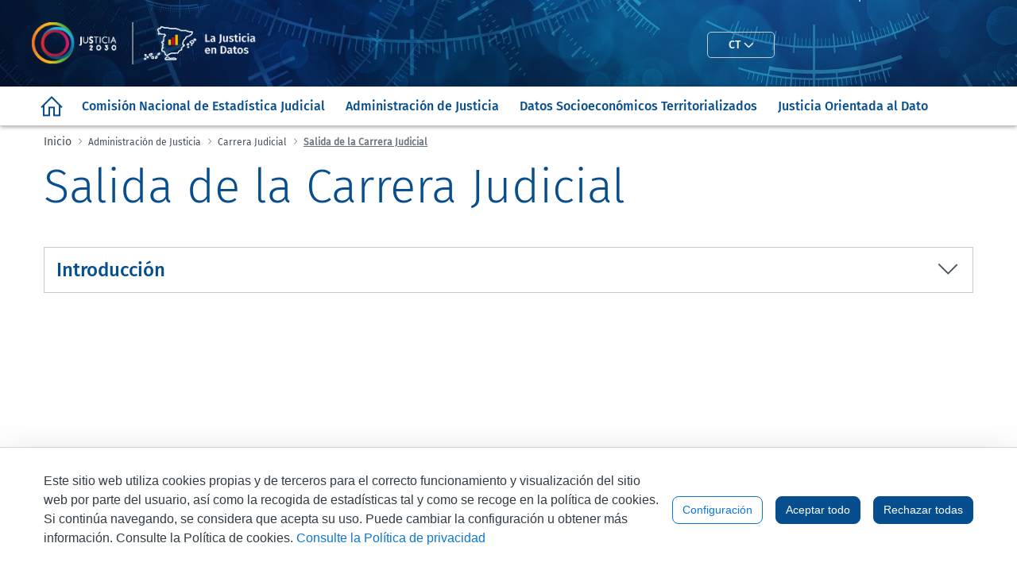

--- FILE ---
content_type: text/html;charset=UTF-8
request_url: https://datos.justicia.es/salida-de-la-carrera-judicial1
body_size: 21855
content:
































	
		
			<!DOCTYPE html>






























































<html class="ltr" dir="ltr" lang="es-ES">

<head>
	<title>Salida de la Carrera Judicial - Portal de Datos de Justicia</title>

	<meta content="initial-scale=1.0, width=device-width" name="viewport" />

<link rel="preload" href="https://datos.justicia.es/o/datos-theme/templates/../fonts/Fira_Sans/FiraSans-Regular/FiraSans-Regular.woff" as="font" crossorigin>
<link rel="preload" href="https://datos.justicia.es/o/datos-theme/templates/../fonts/Fira_Sans/FiraSans-Medium/FiraSans-Medium.woff" as="font" crossorigin>
<link rel="preload" href="https://datos.justicia.es/o/datos-theme/templates/../fonts/Fira_Sans/FiraSans-Light/FiraSans-Light.woff" as="font" crossorigin>

































<meta content="text/html; charset=UTF-8" http-equiv="content-type" />












<script type="importmap">{"imports":{"react-dom":"/o/frontend-js-react-web/__liferay__/exports/react-dom.js","@clayui/breadcrumb":"/o/frontend-taglib-clay/__liferay__/exports/@clayui$breadcrumb.js","@clayui/form":"/o/frontend-taglib-clay/__liferay__/exports/@clayui$form.js","@clayui/popover":"/o/frontend-taglib-clay/__liferay__/exports/@clayui$popover.js","@clayui/charts":"/o/frontend-taglib-clay/__liferay__/exports/@clayui$charts.js","@clayui/shared":"/o/frontend-taglib-clay/__liferay__/exports/@clayui$shared.js","@clayui/localized-input":"/o/frontend-taglib-clay/__liferay__/exports/@clayui$localized-input.js","@clayui/modal":"/o/frontend-taglib-clay/__liferay__/exports/@clayui$modal.js","@clayui/empty-state":"/o/frontend-taglib-clay/__liferay__/exports/@clayui$empty-state.js","react":"/o/frontend-js-react-web/__liferay__/exports/react.js","@clayui/color-picker":"/o/frontend-taglib-clay/__liferay__/exports/@clayui$color-picker.js","@clayui/navigation-bar":"/o/frontend-taglib-clay/__liferay__/exports/@clayui$navigation-bar.js","@clayui/pagination":"/o/frontend-taglib-clay/__liferay__/exports/@clayui$pagination.js","@clayui/icon":"/o/frontend-taglib-clay/__liferay__/exports/@clayui$icon.js","@clayui/table":"/o/frontend-taglib-clay/__liferay__/exports/@clayui$table.js","@clayui/autocomplete":"/o/frontend-taglib-clay/__liferay__/exports/@clayui$autocomplete.js","@clayui/slider":"/o/frontend-taglib-clay/__liferay__/exports/@clayui$slider.js","@clayui/management-toolbar":"/o/frontend-taglib-clay/__liferay__/exports/@clayui$management-toolbar.js","@clayui/multi-select":"/o/frontend-taglib-clay/__liferay__/exports/@clayui$multi-select.js","@clayui/nav":"/o/frontend-taglib-clay/__liferay__/exports/@clayui$nav.js","@clayui/time-picker":"/o/frontend-taglib-clay/__liferay__/exports/@clayui$time-picker.js","@clayui/provider":"/o/frontend-taglib-clay/__liferay__/exports/@clayui$provider.js","@clayui/upper-toolbar":"/o/frontend-taglib-clay/__liferay__/exports/@clayui$upper-toolbar.js","@clayui/loading-indicator":"/o/frontend-taglib-clay/__liferay__/exports/@clayui$loading-indicator.js","@clayui/panel":"/o/frontend-taglib-clay/__liferay__/exports/@clayui$panel.js","@clayui/drop-down":"/o/frontend-taglib-clay/__liferay__/exports/@clayui$drop-down.js","@clayui/list":"/o/frontend-taglib-clay/__liferay__/exports/@clayui$list.js","@clayui/date-picker":"/o/frontend-taglib-clay/__liferay__/exports/@clayui$date-picker.js","@clayui/label":"/o/frontend-taglib-clay/__liferay__/exports/@clayui$label.js","@clayui/data-provider":"/o/frontend-taglib-clay/__liferay__/exports/@clayui$data-provider.js","@liferay/frontend-js-api/data-set":"/o/frontend-js-dependencies-web/__liferay__/exports/@liferay$js-api$data-set.js","@clayui/core":"/o/frontend-taglib-clay/__liferay__/exports/@clayui$core.js","@clayui/pagination-bar":"/o/frontend-taglib-clay/__liferay__/exports/@clayui$pagination-bar.js","@clayui/layout":"/o/frontend-taglib-clay/__liferay__/exports/@clayui$layout.js","@clayui/multi-step-nav":"/o/frontend-taglib-clay/__liferay__/exports/@clayui$multi-step-nav.js","@liferay/frontend-js-api":"/o/frontend-js-dependencies-web/__liferay__/exports/@liferay$js-api.js","@clayui/css":"/o/frontend-taglib-clay/__liferay__/exports/@clayui$css.js","@clayui/toolbar":"/o/frontend-taglib-clay/__liferay__/exports/@clayui$toolbar.js","@clayui/alert":"/o/frontend-taglib-clay/__liferay__/exports/@clayui$alert.js","@clayui/badge":"/o/frontend-taglib-clay/__liferay__/exports/@clayui$badge.js","@clayui/link":"/o/frontend-taglib-clay/__liferay__/exports/@clayui$link.js","@clayui/card":"/o/frontend-taglib-clay/__liferay__/exports/@clayui$card.js","@clayui/progress-bar":"/o/frontend-taglib-clay/__liferay__/exports/@clayui$progress-bar.js","@clayui/tooltip":"/o/frontend-taglib-clay/__liferay__/exports/@clayui$tooltip.js","@clayui/button":"/o/frontend-taglib-clay/__liferay__/exports/@clayui$button.js","@clayui/tabs":"/o/frontend-taglib-clay/__liferay__/exports/@clayui$tabs.js","@clayui/sticker":"/o/frontend-taglib-clay/__liferay__/exports/@clayui$sticker.js"},"scopes":{}}</script><script data-senna-track="temporary">var Liferay = window.Liferay || {};Liferay.Icons = Liferay.Icons || {};Liferay.Icons.controlPanelSpritemap = 'https://datos.justicia.es/o/admin-theme/images/clay/icons.svg';Liferay.Icons.spritemap = 'https://datos.justicia.es/o/datos-theme/images/clay/icons.svg';</script>
<script data-senna-track="permanent" src="/combo?browserId=chrome&minifierType=js&languageId=es_ES&t=1768974353937&/o/frontend-js-jquery-web/jquery/jquery.min.js&/o/frontend-js-jquery-web/jquery/init.js&/o/frontend-js-jquery-web/jquery/ajax.js&/o/frontend-js-jquery-web/jquery/bootstrap.bundle.min.js&/o/frontend-js-jquery-web/jquery/collapsible_search.js&/o/frontend-js-jquery-web/jquery/fm.js&/o/frontend-js-jquery-web/jquery/form.js&/o/frontend-js-jquery-web/jquery/popper.min.js&/o/frontend-js-jquery-web/jquery/side_navigation.js" type="text/javascript"></script>
<link data-senna-track="permanent" href="/o/comcom-frontend-library-repository-module/css/slick/slick-theme-custom.css?&mac=LhrQ45I9UFZJaO+/iDfxsI/0KAE=&browserId=chrome&languageId=es_ES&minifierType=css&themeId=datos_WAR_datostheme" rel="stylesheet" type="text/css" /><link data-senna-track="permanent" href="/o/comcom-frontend-library-repository-module/css/slick/slick.css?&mac=usPgYpS4lAtTNDtrYQjGcB+tY5c=&browserId=chrome&languageId=es_ES&minifierType=css&themeId=datos_WAR_datostheme" rel="stylesheet" type="text/css" />
<script data-senna-track="permanent" type="text/javascript">window.Liferay = window.Liferay || {}; window.Liferay.CSP = {nonce: ''};</script>
<link data-senna-track="temporary" href="https://datos.justicia.es/salida-de-la-carrera-judicial1" rel="canonical" />
<link data-senna-track="temporary" href="https://datos.justicia.es/salida-de-la-carrera-judicial1" hreflang="es-ES" rel="alternate" />
<link data-senna-track="temporary" href="https://datos.justicia.es/salida-de-la-carrera-judicial1" hreflang="gl-ES" rel="alternate" />
<link data-senna-track="temporary" href="https://datos.justicia.es/salida-de-la-carrera-judicial1" hreflang="ca-ES" rel="alternate" />
<link data-senna-track="temporary" href="https://datos.justicia.es/salida-de-la-carrera-judicial1" hreflang="eu-ES" rel="alternate" />
<link data-senna-track="temporary" href="https://datos.justicia.es/salida-de-la-carrera-judicial1" hreflang="en-US" rel="alternate" />
<link data-senna-track="temporary" href="https://datos.justicia.es/salida-de-la-carrera-judicial1" hreflang="ca-ES-VALENCIA" rel="alternate" />
<link data-senna-track="temporary" href="https://datos.justicia.es/salida-de-la-carrera-judicial1" hreflang="x-default" rel="alternate" />

<meta property="og:locale" content="es_ES">
<meta property="og:locale:alternate" content="es_ES">
<meta property="og:locale:alternate" content="ca_ES">
<meta property="og:locale:alternate" content="gl_ES">
<meta property="og:locale:alternate" content="eu_ES">
<meta property="og:locale:alternate" content="en_US">
<meta property="og:locale:alternate" content="ca_ES_VALENCIA">
<meta property="og:site_name" content="Portal de Datos de Justicia">
<meta property="og:title" content="Salida de la Carrera Judicial - Portal de Datos de Justicia">
<meta property="og:type" content="website">
<meta property="og:url" content="https://datos.justicia.es/salida-de-la-carrera-judicial1">


<link href="https://datos.justicia.es/o/datos-theme/images/favicon.ico" rel="apple-touch-icon" />
<link href="https://datos.justicia.es/o/datos-theme/images/favicon.ico" rel="icon" />



<link class="lfr-css-file" data-senna-track="temporary" href="https://datos.justicia.es/o/datos-theme/css/clay.css?browserId=chrome&amp;themeId=datos_WAR_datostheme&amp;minifierType=css&amp;languageId=es_ES&amp;t=1761782206000" id="liferayAUICSS" rel="stylesheet" type="text/css" />









	<link href="/combo?browserId=chrome&amp;minifierType=css&amp;themeId=datos_WAR_datostheme&amp;languageId=es_ES&amp;com_liferay_asset_publisher_web_portlet_AssetPublisherPortlet_INSTANCE_footer_top:%2Fo%2Fasset-publisher-web%2Fcss%2Fmain.css&amp;com_liferay_cookies_banner_web_portlet_CookiesBannerPortlet:%2Fo%2Fcookies-banner-web%2Fcookies_banner%2Fcss%2Fmain.css&amp;com_liferay_journal_content_web_portlet_JournalContentPortlet_INSTANCE_EaJ3uQ6xqxJ6:%2Fo%2Fjournal-content-web%2Fcss%2Fmain.css&amp;com_liferay_portal_search_web_search_bar_portlet_SearchBarPortlet_INSTANCE_templateSearch:%2Fo%2Fportal-search-web%2Fcss%2Fmain.css&amp;com_liferay_product_navigation_product_menu_web_portlet_ProductMenuPortlet:%2Fo%2Fproduct-navigation-product-menu-web%2Fcss%2Fmain.css&amp;com_liferay_product_navigation_user_personal_bar_web_portlet_ProductNavigationUserPersonalBarPortlet:%2Fo%2Fproduct-navigation-user-personal-bar-web%2Fcss%2Fmain.css&amp;com_liferay_site_navigation_menu_web_portlet_SiteNavigationMenuPortlet:%2Fo%2Fsite-navigation-menu-web%2Fcss%2Fmain.css&amp;t=1761782206000" rel="stylesheet" type="text/css"
 data-senna-track="temporary" id="11c4f58b" />








<script type="text/javascript" data-senna-track="temporary">
	// <![CDATA[
		var Liferay = Liferay || {};

		Liferay.Browser = {
			acceptsGzip: function() {
				return true;
			},

			

			getMajorVersion: function() {
				return 131.0;
			},

			getRevision: function() {
				return '537.36';
			},
			getVersion: function() {
				return '131.0';
			},

			

			isAir: function() {
				return false;
			},
			isChrome: function() {
				return true;
			},
			isEdge: function() {
				return false;
			},
			isFirefox: function() {
				return false;
			},
			isGecko: function() {
				return true;
			},
			isIe: function() {
				return false;
			},
			isIphone: function() {
				return false;
			},
			isLinux: function() {
				return false;
			},
			isMac: function() {
				return true;
			},
			isMobile: function() {
				return false;
			},
			isMozilla: function() {
				return false;
			},
			isOpera: function() {
				return false;
			},
			isRtf: function() {
				return true;
			},
			isSafari: function() {
				return true;
			},
			isSun: function() {
				return false;
			},
			isWebKit: function() {
				return true;
			},
			isWindows: function() {
				return false;
			}
		};

		Liferay.Data = Liferay.Data || {};

		Liferay.Data.ICONS_INLINE_SVG = true;

		Liferay.Data.NAV_SELECTOR = '#navigation';

		Liferay.Data.NAV_SELECTOR_MOBILE = '#navigationCollapse';

		Liferay.Data.isCustomizationView = function() {
			return false;
		};

		Liferay.Data.notices = [
			
		];

		(function () {
			var available = {};

			var direction = {};

			

				available['es_ES'] = 'español\x20\x28España\x29';
				direction['es_ES'] = 'ltr';

			

				available['ca_ES'] = 'catalán\x20\x28España\x29';
				direction['ca_ES'] = 'ltr';

			

				available['gl_ES'] = 'gallego\x20\x28España\x29';
				direction['gl_ES'] = 'ltr';

			

				available['eu_ES'] = 'euskera\x20\x28España\x29';
				direction['eu_ES'] = 'ltr';

			

				available['en_US'] = 'inglés\x20\x28Estados\x20Unidos\x29';
				direction['en_US'] = 'ltr';

			

				available['ca_ES_VALENCIA'] = 'catalán\x20\x28España\x2cValenciano\x29';
				direction['ca_ES_VALENCIA'] = 'ltr';

			

			Liferay.Language = {
				available,
				direction,
				get: function(key) {
					return key;
				}
			};
		})();

		var featureFlags = {"LPD-11018":false,"LPS-193884":false,"LPS-178642":false,"LPS-193005":false,"LPS-187284":false,"LPS-187285":false,"LPS-114786":false,"LPS-192957":false,"COMMERCE-8087":false,"LRAC-10757":false,"LPS-180090":false,"LPS-170809":false,"LPS-178052":false,"LPS-189856":false,"LPS-187436":false,"LPS-182184":false,"LPS-185892":false,"LPS-186620":false,"COMMERCE-12754":false,"LPS-184404":false,"LPS-180328":false,"LPS-198183":false,"LPS-171364":false,"LPS-153714":false,"LPS-96845":false,"LPS-170670":false,"LPS-141392":false,"LPS-169981":false,"LPD-15804":false,"LPS-153839":false,"LPS-200135":false,"LPS-187793":false,"LPS-177027":false,"LPD-10793":false,"COMMERCE-12192":false,"LPD-11003":false,"LPS-196768":false,"LPS-196724":false,"LPS-196847":false,"LPS-163118":false,"LPS-114700":false,"LPS-135430":false,"LPS-134060":false,"LPS-164563":false,"LPS-122920":false,"LPS-203351":false,"LPS-194395":false,"LPD-6368":false,"LPD-10701":false,"LPS-202104":false,"COMMERCE-9599":false,"LPS-187142":false,"LPD-15596":false,"LPS-198959":false,"LPS-196935":true,"LPS-187854":false,"LPS-176691":false,"LPS-197909":false,"LPS-202534":false,"COMMERCE-8949":false,"COMMERCE-11922":false,"LPS-194362":false,"LPS-165481":false,"LPS-153813":false,"LPS-174455":false,"LPD-10735":false,"COMMERCE-13024":false,"LPS-194763":false,"LPS-165482":false,"LPS-193551":false,"LPS-197477":false,"LPS-174816":false,"LPS-186360":false,"LPS-153332":false,"COMMERCE-12170":false,"LPS-179669":false,"LPS-174417":false,"LPS-183882":false,"LPS-155284":false,"LRAC-15017":false,"LPS-200108":false,"LPS-159643":false,"LPS-161033":false,"LPS-164948":false,"LPS-186870":false,"LPS-186871":false,"LPS-188058":false,"LPS-129412":false,"LPS-166126":false,"LPS-169837":false};

		Liferay.FeatureFlags = Object.keys(featureFlags).reduce(
			(acc, key) => ({
				...acc, [key]: featureFlags[key] === 'true' || featureFlags[key] === true
			}), {}
		);

		Liferay.PortletKeys = {
			DOCUMENT_LIBRARY: 'com_liferay_document_library_web_portlet_DLPortlet',
			DYNAMIC_DATA_MAPPING: 'com_liferay_dynamic_data_mapping_web_portlet_DDMPortlet',
			ITEM_SELECTOR: 'com_liferay_item_selector_web_portlet_ItemSelectorPortlet'
		};

		Liferay.PropsValues = {
			JAVASCRIPT_SINGLE_PAGE_APPLICATION_TIMEOUT: 0,
			UPLOAD_SERVLET_REQUEST_IMPL_MAX_SIZE: 429496729600
		};

		Liferay.ThemeDisplay = {

			

			
				getLayoutId: function() {
					return '221';
				},

				

				getLayoutRelativeControlPanelURL: function() {
					return '/group/databijus/~/control_panel/manage';
				},

				getLayoutRelativeURL: function() {
					return '/salida-de-la-carrera-judicial1';
				},
				getLayoutURL: function() {
					return 'https://datos.justicia.es/salida-de-la-carrera-judicial1';
				},
				getParentLayoutId: function() {
					return '96';
				},
				isControlPanel: function() {
					return false;
				},
				isPrivateLayout: function() {
					return 'false';
				},
				isVirtualLayout: function() {
					return false;
				},
			

			getBCP47LanguageId: function() {
				return 'es-ES';
			},
			getCanonicalURL: function() {

				

				return 'https\x3a\x2f\x2fdatos\x2ejusticia\x2ees\x2fsalida-de-la-carrera-judicial1';
			},
			getCDNBaseURL: function() {
				return 'https://datos.justicia.es';
			},
			getCDNDynamicResourcesHost: function() {
				return '';
			},
			getCDNHost: function() {
				return '';
			},
			getCompanyGroupId: function() {
				return '510942';
			},
			getCompanyId: function() {
				return '510890';
			},
			getDefaultLanguageId: function() {
				return 'es_ES';
			},
			getDoAsUserIdEncoded: function() {
				return '';
			},
			getLanguageId: function() {
				return 'es_ES';
			},
			getParentGroupId: function() {
				return '510932';
			},
			getPathContext: function() {
				return '';
			},
			getPathImage: function() {
				return '/image';
			},
			getPathJavaScript: function() {
				return '/o/frontend-js-web';
			},
			getPathMain: function() {
				return '/c';
			},
			getPathThemeImages: function() {
				return 'https://datos.justicia.es/o/datos-theme/images';
			},
			getPathThemeRoot: function() {
				return '/o/datos-theme';
			},
			getPlid: function() {
				return '816152';
			},
			getPortalURL: function() {
				return 'https://datos.justicia.es';
			},
			getRealUserId: function() {
				return '510893';
			},
			getRemoteAddr: function() {
				return '10.12.190.98';
			},
			getRemoteHost: function() {
				return '10.12.190.98';
			},
			getScopeGroupId: function() {
				return '510932';
			},
			getScopeGroupIdOrLiveGroupId: function() {
				return '510932';
			},
			getSessionId: function() {
				return '';
			},
			getSiteAdminURL: function() {
				return 'https://datos.justicia.es/group/databijus/~/control_panel/manage?p_p_lifecycle=0&p_p_state=maximized&p_p_mode=view';
			},
			getSiteGroupId: function() {
				return '510932';
			},
			getURLControlPanel: function() {
				return '/group/control_panel?refererPlid=816152';
			},
			getURLHome: function() {
				return 'https\x3a\x2f\x2fdatos\x2ejusticia\x2ees\x2f';
			},
			getUserEmailAddress: function() {
				return '';
			},
			getUserId: function() {
				return '510893';
			},
			getUserName: function() {
				return '';
			},
			isAddSessionIdToURL: function() {
				return false;
			},
			isImpersonated: function() {
				return false;
			},
			isSignedIn: function() {
				return false;
			},

			isStagedPortlet: function() {
				
					
						return false;
					
				
			},

			isStateExclusive: function() {
				return false;
			},
			isStateMaximized: function() {
				return false;
			},
			isStatePopUp: function() {
				return false;
			}
		};

		var themeDisplay = Liferay.ThemeDisplay;

		Liferay.AUI = {

			

			getCombine: function() {
				return true;
			},
			getComboPath: function() {
				return '/combo/?browserId=chrome&minifierType=&languageId=es_ES&t=1761782169046&';
			},
			getDateFormat: function() {
				return '%d/%m/%Y';
			},
			getEditorCKEditorPath: function() {
				return '/o/frontend-editor-ckeditor-web';
			},
			getFilter: function() {
				var filter = 'raw';

				
					
						filter = 'min';
					
					

				return filter;
			},
			getFilterConfig: function() {
				var instance = this;

				var filterConfig = null;

				if (!instance.getCombine()) {
					filterConfig = {
						replaceStr: '.js' + instance.getStaticResourceURLParams(),
						searchExp: '\\.js$'
					};
				}

				return filterConfig;
			},
			getJavaScriptRootPath: function() {
				return '/o/frontend-js-web';
			},
			getPortletRootPath: function() {
				return '/html/portlet';
			},
			getStaticResourceURLParams: function() {
				return '?browserId=chrome&minifierType=&languageId=es_ES&t=1761782169046';
			}
		};

		Liferay.authToken = '5g9T94hS';

		

		Liferay.currentURL = '\x2fsalida-de-la-carrera-judicial1';
		Liferay.currentURLEncoded = '\x252Fsalida-de-la-carrera-judicial1';
	// ]]>
</script>

<script data-senna-track="temporary" type="text/javascript">window.__CONFIG__= {basePath: '',combine: true, defaultURLParams: null, explainResolutions: false, exposeGlobal: false, logLevel: 'warn', moduleType: 'module', namespace:'Liferay', nonce: '', reportMismatchedAnonymousModules: 'warn', resolvePath: '/o/js_resolve_modules', url: '/combo/?browserId=chrome&minifierType=js&languageId=es_ES&t=1761782169046&', waitTimeout: 60000};</script><script data-senna-track="permanent" src="/o/frontend-js-loader-modules-extender/loader.js?&mac=9WaMmhziBCkScHZwrrVcOR7VZF4=&browserId=chrome&languageId=es_ES&minifierType=js" type="text/javascript"></script><script data-senna-track="permanent" src="/combo?browserId=chrome&minifierType=js&languageId=es_ES&t=1761782169046&/o/frontend-js-aui-web/aui/aui/aui-min.js&/o/frontend-js-aui-web/liferay/modules.js&/o/frontend-js-aui-web/liferay/aui_sandbox.js&/o/frontend-js-aui-web/aui/attribute-base/attribute-base-min.js&/o/frontend-js-aui-web/aui/attribute-complex/attribute-complex-min.js&/o/frontend-js-aui-web/aui/attribute-core/attribute-core-min.js&/o/frontend-js-aui-web/aui/attribute-observable/attribute-observable-min.js&/o/frontend-js-aui-web/aui/attribute-extras/attribute-extras-min.js&/o/frontend-js-aui-web/aui/event-custom-base/event-custom-base-min.js&/o/frontend-js-aui-web/aui/event-custom-complex/event-custom-complex-min.js&/o/frontend-js-aui-web/aui/oop/oop-min.js&/o/frontend-js-aui-web/aui/aui-base-lang/aui-base-lang-min.js&/o/frontend-js-aui-web/liferay/dependency.js&/o/frontend-js-aui-web/liferay/util.js&/o/frontend-js-web/liferay/dom_task_runner.js&/o/frontend-js-web/liferay/events.js&/o/frontend-js-web/liferay/lazy_load.js&/o/frontend-js-web/liferay/liferay.js&/o/frontend-js-web/liferay/global.bundle.js&/o/frontend-js-web/liferay/portlet.js&/o/frontend-js-web/liferay/workflow.js&/o/oauth2-provider-web/js/liferay.js" type="text/javascript"></script>
<script data-senna-track="temporary" type="text/javascript">window.Liferay = Liferay || {}; window.Liferay.OAuth2 = {getAuthorizeURL: function() {return 'https://datos.justicia.es/o/oauth2/authorize';}, getBuiltInRedirectURL: function() {return 'https://datos.justicia.es/o/oauth2/redirect';}, getIntrospectURL: function() { return 'https://datos.justicia.es/o/oauth2/introspect';}, getTokenURL: function() {return 'https://datos.justicia.es/o/oauth2/token';}, getUserAgentApplication: function(externalReferenceCode) {return Liferay.OAuth2._userAgentApplications[externalReferenceCode];}, _userAgentApplications: {}}</script><script data-senna-track="temporary" type="text/javascript">try {var MODULE_MAIN='null';var MODULE_PATH='/o/comcom-liferay_search_custom-module';/**
 * SPDX-FileCopyrightText: (c) 2000 Liferay, Inc. https://liferay.com
 * SPDX-License-Identifier: LGPL-2.1-or-later OR LicenseRef-Liferay-DXP-EULA-2.0.0-2023-06
 */

(function () {
	AUI().applyConfig({
		groups: {
			searchCustomDate: {
				base: MODULE_PATH + '/js/',
				combine: Liferay.AUI.getCombine(),
				filter: Liferay.AUI.getFilterConfig(),
				modules: {									
					'liferay-search-customdate-facet': {
						path: 'customdate_facet.js',
						requires: [
							'aui-form-validator',
							'liferay-search-facet-util',
						],
					}
				},
				root: MODULE_PATH + '/js/',
			},
		},
	});
})();

} catch(error) {console.error(error);}try {var MODULE_MAIN='frontend-editor-alloyeditor-web@5.0.46/index';var MODULE_PATH='/o/frontend-editor-alloyeditor-web';AUI().applyConfig({groups:{alloyeditor:{base:MODULE_PATH+"/js/",combine:Liferay.AUI.getCombine(),filter:Liferay.AUI.getFilterConfig(),modules:{"liferay-alloy-editor":{path:"alloyeditor.js",requires:["aui-component","liferay-portlet-base","timers"]},"liferay-alloy-editor-source":{path:"alloyeditor_source.js",requires:["aui-debounce","liferay-fullscreen-source-editor","liferay-source-editor","plugin"]}},root:MODULE_PATH+"/js/"}}});
} catch(error) {console.error(error);}try {var MODULE_MAIN='frontend-js-components-web@2.0.63/index';var MODULE_PATH='/o/frontend-js-components-web';AUI().applyConfig({groups:{components:{mainModule:MODULE_MAIN}}});
} catch(error) {console.error(error);}try {var MODULE_MAIN='portal-search-web@6.0.127/index';var MODULE_PATH='/o/portal-search-web';AUI().applyConfig({groups:{search:{base:MODULE_PATH+"/js/",combine:Liferay.AUI.getCombine(),filter:Liferay.AUI.getFilterConfig(),modules:{"liferay-search-custom-filter":{path:"custom_filter.js",requires:[]},"liferay-search-date-facet":{path:"date_facet.js",requires:["aui-form-validator","liferay-search-facet-util"]},"liferay-search-facet-util":{path:"facet_util.js",requires:[]},"liferay-search-modified-facet":{path:"modified_facet.js",requires:["aui-form-validator","liferay-search-facet-util"]},"liferay-search-sort-configuration":{path:"sort_configuration.js",requires:["aui-node"]},"liferay-search-sort-util":{path:"sort_util.js",requires:[]}},root:MODULE_PATH+"/js/"}}});
} catch(error) {console.error(error);}try {var MODULE_MAIN='portal-workflow-kaleo-designer-web@5.0.125/index';var MODULE_PATH='/o/portal-workflow-kaleo-designer-web';AUI().applyConfig({groups:{"kaleo-designer":{base:MODULE_PATH+"/designer/js/legacy/",combine:Liferay.AUI.getCombine(),filter:Liferay.AUI.getFilterConfig(),modules:{"liferay-kaleo-designer-autocomplete-util":{path:"autocomplete_util.js",requires:["autocomplete","autocomplete-highlighters"]},"liferay-kaleo-designer-definition-diagram-controller":{path:"definition_diagram_controller.js",requires:["liferay-kaleo-designer-field-normalizer","liferay-kaleo-designer-utils"]},"liferay-kaleo-designer-dialogs":{path:"dialogs.js",requires:["liferay-util-window"]},"liferay-kaleo-designer-editors":{path:"editors.js",requires:["aui-ace-editor","aui-ace-editor-mode-xml","aui-base","aui-datatype","aui-node","liferay-kaleo-designer-autocomplete-util","liferay-kaleo-designer-utils"]},"liferay-kaleo-designer-field-normalizer":{path:"field_normalizer.js",requires:["liferay-kaleo-designer-remote-services"]},"liferay-kaleo-designer-nodes":{path:"nodes.js",requires:["aui-datatable","aui-datatype","aui-diagram-builder","liferay-kaleo-designer-editors","liferay-kaleo-designer-utils"]},"liferay-kaleo-designer-remote-services":{path:"remote_services.js",requires:["aui-io"]},"liferay-kaleo-designer-templates":{path:"templates.js",requires:["aui-tpl-snippets-deprecated"]},"liferay-kaleo-designer-utils":{path:"utils.js",requires:[]},"liferay-kaleo-designer-xml-definition":{path:"xml_definition.js",requires:["aui-base","aui-component","dataschema-xml","datatype-xml"]},"liferay-kaleo-designer-xml-definition-serializer":{path:"xml_definition_serializer.js",requires:["escape","liferay-kaleo-designer-xml-util"]},"liferay-kaleo-designer-xml-util":{path:"xml_util.js",requires:["aui-base"]},"liferay-portlet-kaleo-designer":{path:"main.js",requires:["aui-ace-editor","aui-ace-editor-mode-xml","aui-tpl-snippets-deprecated","dataschema-xml","datasource","datatype-xml","event-valuechange","io-form","liferay-kaleo-designer-autocomplete-util","liferay-kaleo-designer-editors","liferay-kaleo-designer-nodes","liferay-kaleo-designer-remote-services","liferay-kaleo-designer-utils","liferay-kaleo-designer-xml-util","liferay-util-window"]}},root:MODULE_PATH+"/designer/js/legacy/"}}});
} catch(error) {console.error(error);}try {var MODULE_MAIN='contacts-web@5.0.57/index';var MODULE_PATH='/o/contacts-web';AUI().applyConfig({groups:{contactscenter:{base:MODULE_PATH+"/js/",combine:Liferay.AUI.getCombine(),filter:Liferay.AUI.getFilterConfig(),modules:{"liferay-contacts-center":{path:"main.js",requires:["aui-io-plugin-deprecated","aui-toolbar","autocomplete-base","datasource-io","json-parse","liferay-portlet-base","liferay-util-window"]}},root:MODULE_PATH+"/js/"}}});
} catch(error) {console.error(error);}try {var MODULE_MAIN='staging-processes-web@5.0.55/index';var MODULE_PATH='/o/staging-processes-web';AUI().applyConfig({groups:{stagingprocessesweb:{base:MODULE_PATH+"/",combine:Liferay.AUI.getCombine(),filter:Liferay.AUI.getFilterConfig(),modules:{"liferay-staging-processes-export-import":{path:"js/main.js",requires:["aui-datatype","aui-dialog-iframe-deprecated","aui-modal","aui-parse-content","aui-toggler","liferay-portlet-base","liferay-util-window"]}},root:MODULE_PATH+"/"}}});
} catch(error) {console.error(error);}try {var MODULE_MAIN='@liferay/document-library-web@6.0.177/document_library/js/index';var MODULE_PATH='/o/document-library-web';AUI().applyConfig({groups:{dl:{base:MODULE_PATH+"/document_library/js/legacy/",combine:Liferay.AUI.getCombine(),filter:Liferay.AUI.getFilterConfig(),modules:{"document-library-upload-component":{path:"DocumentLibraryUpload.js",requires:["aui-component","aui-data-set-deprecated","aui-overlay-manager-deprecated","aui-overlay-mask-deprecated","aui-parse-content","aui-progressbar","aui-template-deprecated","liferay-search-container","querystring-parse-simple","uploader"]}},root:MODULE_PATH+"/document_library/js/legacy/"}}});
} catch(error) {console.error(error);}try {var MODULE_MAIN='exportimport-web@5.0.83/index';var MODULE_PATH='/o/exportimport-web';AUI().applyConfig({groups:{exportimportweb:{base:MODULE_PATH+"/",combine:Liferay.AUI.getCombine(),filter:Liferay.AUI.getFilterConfig(),modules:{"liferay-export-import-export-import":{path:"js/main.js",requires:["aui-datatype","aui-dialog-iframe-deprecated","aui-modal","aui-parse-content","aui-toggler","liferay-portlet-base","liferay-util-window"]}},root:MODULE_PATH+"/"}}});
} catch(error) {console.error(error);}try {var MODULE_MAIN='@liferay/frontend-js-state-web@1.0.20/index';var MODULE_PATH='/o/frontend-js-state-web';AUI().applyConfig({groups:{state:{mainModule:MODULE_MAIN}}});
} catch(error) {console.error(error);}try {var MODULE_MAIN='@liferay/frontend-js-react-web@5.0.37/index';var MODULE_PATH='/o/frontend-js-react-web';AUI().applyConfig({groups:{react:{mainModule:MODULE_MAIN}}});
} catch(error) {console.error(error);}try {var MODULE_MAIN='calendar-web@5.0.89/index';var MODULE_PATH='/o/calendar-web';AUI().applyConfig({groups:{calendar:{base:MODULE_PATH+"/js/",combine:Liferay.AUI.getCombine(),filter:Liferay.AUI.getFilterConfig(),modules:{"liferay-calendar-a11y":{path:"calendar_a11y.js",requires:["calendar"]},"liferay-calendar-container":{path:"calendar_container.js",requires:["aui-alert","aui-base","aui-component","liferay-portlet-base"]},"liferay-calendar-date-picker-sanitizer":{path:"date_picker_sanitizer.js",requires:["aui-base"]},"liferay-calendar-interval-selector":{path:"interval_selector.js",requires:["aui-base","liferay-portlet-base"]},"liferay-calendar-interval-selector-scheduler-event-link":{path:"interval_selector_scheduler_event_link.js",requires:["aui-base","liferay-portlet-base"]},"liferay-calendar-list":{path:"calendar_list.js",requires:["aui-template-deprecated","liferay-scheduler"]},"liferay-calendar-message-util":{path:"message_util.js",requires:["liferay-util-window"]},"liferay-calendar-recurrence-converter":{path:"recurrence_converter.js",requires:[]},"liferay-calendar-recurrence-dialog":{path:"recurrence.js",requires:["aui-base","liferay-calendar-recurrence-util"]},"liferay-calendar-recurrence-util":{path:"recurrence_util.js",requires:["aui-base","liferay-util-window"]},"liferay-calendar-reminders":{path:"calendar_reminders.js",requires:["aui-base"]},"liferay-calendar-remote-services":{path:"remote_services.js",requires:["aui-base","aui-component","liferay-calendar-util","liferay-portlet-base"]},"liferay-calendar-session-listener":{path:"session_listener.js",requires:["aui-base","liferay-scheduler"]},"liferay-calendar-simple-color-picker":{path:"simple_color_picker.js",requires:["aui-base","aui-template-deprecated"]},"liferay-calendar-simple-menu":{path:"simple_menu.js",requires:["aui-base","aui-template-deprecated","event-outside","event-touch","widget-modality","widget-position","widget-position-align","widget-position-constrain","widget-stack","widget-stdmod"]},"liferay-calendar-util":{path:"calendar_util.js",requires:["aui-datatype","aui-io","aui-scheduler","aui-toolbar","autocomplete","autocomplete-highlighters"]},"liferay-scheduler":{path:"scheduler.js",requires:["async-queue","aui-datatype","aui-scheduler","dd-plugin","liferay-calendar-a11y","liferay-calendar-message-util","liferay-calendar-recurrence-converter","liferay-calendar-recurrence-util","liferay-calendar-util","liferay-scheduler-event-recorder","liferay-scheduler-models","promise","resize-plugin"]},"liferay-scheduler-event-recorder":{path:"scheduler_event_recorder.js",requires:["dd-plugin","liferay-calendar-util","resize-plugin"]},"liferay-scheduler-models":{path:"scheduler_models.js",requires:["aui-datatype","dd-plugin","liferay-calendar-util"]}},root:MODULE_PATH+"/js/"}}});
} catch(error) {console.error(error);}try {var MODULE_MAIN='dynamic-data-mapping-web@5.0.100/index';var MODULE_PATH='/o/dynamic-data-mapping-web';!function(){const a=Liferay.AUI;AUI().applyConfig({groups:{ddm:{base:MODULE_PATH+"/js/",combine:Liferay.AUI.getCombine(),filter:a.getFilterConfig(),modules:{"liferay-ddm-form":{path:"ddm_form.js",requires:["aui-base","aui-datatable","aui-datatype","aui-image-viewer","aui-parse-content","aui-set","aui-sortable-list","json","liferay-form","liferay-map-base","liferay-translation-manager","liferay-util-window"]},"liferay-portlet-dynamic-data-mapping":{condition:{trigger:"liferay-document-library"},path:"main.js",requires:["arraysort","aui-form-builder-deprecated","aui-form-validator","aui-map","aui-text-unicode","json","liferay-menu","liferay-translation-manager","liferay-util-window","text"]},"liferay-portlet-dynamic-data-mapping-custom-fields":{condition:{trigger:"liferay-document-library"},path:"custom_fields.js",requires:["liferay-portlet-dynamic-data-mapping"]}},root:MODULE_PATH+"/js/"}}})}();
} catch(error) {console.error(error);}</script>




<script type="text/javascript" data-senna-track="temporary">
	// <![CDATA[
		
			
				
		

		
	// ]]>
</script>





	
		

			

			
				<script>
  if (document.cookie.includes('COOKIES_ACCEPTED=true')) {
    // Google tag (gtag.js)
    var gtagScript = document.createElement('script');
    gtagScript.async = true;
    gtagScript.src = "https://www.googletagmanager.com/gtag/js?id=G-NDHW3FKX66";
    document.head.appendChild(gtagScript);

    gtagScript.onload = function() {
      window.dataLayer = window.dataLayer || [];
      function gtag(){dataLayer.push(arguments);}
      gtag('js', new Date());
      gtag('config', 'G-NDHW3FKX66');
    };
  }
</script>
			
		
	



	
		

			

			
		
		



	
		

			

			
		
		



	
		

			

			
				<script type="text/javascript">
(function(window, document, dataLayerName, id) {
window[dataLayerName]=window[dataLayerName]||[],window[dataLayerName].push({start:(new Date).getTime(),event:"stg.start"});var scripts=document.getElementsByTagName('script')[0],tags=document.createElement('script');
function stgCreateCookie(a,b,c){var d="";if(c){var e=new Date;e.setTime(e.getTime()+24*c*60*60*1e3),d="; expires="+e.toUTCString();f="; SameSite=Strict"}document.cookie=a+"="+b+d+f+"; path=/"}
var isStgDebug=(window.location.href.match("stg_debug")||document.cookie.match("stg_debug"))&&!window.location.href.match("stg_disable_debug");stgCreateCookie("stg_debug",isStgDebug?1:"",isStgDebug?14:-1);
var qP=[];dataLayerName!=="dataLayer"&&qP.push("data_layer_name="+dataLayerName),isStgDebug&&qP.push("stg_debug");var qPString=qP.length>0?("?"+qP.join("&")):"";
tags.async=!0,tags.src="https://mju-es.containers.piwik.pro/"+id+".js"+qPString,scripts.parentNode.insertBefore(tags,scripts);
!function(a,n,i){a[n]=a[n]||{};for(var c=0;c<i.length;c++)!function(i){a[n][i]=a[n][i]||{},a[n][i].api=a[n][i].api||function(){var a=[].slice.call(arguments,0);"string"==typeof a[0]&&window[dataLayerName].push({event:n+"."+i+":"+a[0],parameters:[].slice.call(arguments,1)})}}(i[c])}(window,"ppms",["tm","cm"]);
})(window, document, 'dataLayer', 'a5b7fcce-4e38-4900-ab5c-a529e293ae48');
</script>
			
		
	












	



















<link class="lfr-css-file" data-senna-track="temporary" href="https://datos.justicia.es/o/datos-theme/css/main.css?browserId=chrome&amp;themeId=datos_WAR_datostheme&amp;minifierType=css&amp;languageId=es_ES&amp;t=1761782206000" id="liferayThemeCSS" rel="stylesheet" type="text/css" />




	<style data-senna-track="temporary" type="text/css">
		#loader{display:none !important;}

 .qlik-wrapper{
 overflow: visible !important;
 }

.searcher {
  display: none;
}

.lab-inf__content a {	
    background: initial;
    color: #074e8e;
    padding: initial;
    font-size: inherit;
    text-transform: none;
    border-radius: initial;
    display: initial;
    align-items: initial;
    float: none;
    clear: none;
}
.lab-inf__content a:hover {
	text-decoration: underline;
	background: initial;
}


/* Botón enlaces a iframe de mashup */
.mashup-detail .link-table-mashup {
    background: #074e8e;
    color: #fff;
    padding: 0.75rem 1.8125rem;
    font-size: 0.875rem;
    text-transform: uppercase;
    border-radius: 0.25rem;
    display: inline-flex;
    align-items: center;
    margin: 0.9375rem 0;
}

body.sticky .header-basic .nav-basic h2.nav-title{
  display: none ;
}

/* Ocultar mensaje cambio de idioma */
body.signed-out.public-page #ToastAlertContainer{display:none !important}
	</style>





	<style data-senna-track="temporary" type="text/css">

		

			

				

					

#p_p_id_com_liferay_asset_publisher_web_portlet_AssetPublisherPortlet_INSTANCE_footer_top_ .portlet-content {

}




				

			

		

			

		

			

		

			

		

			

		

			

		

			

		

			

		

			

				

					

#p_p_id_com_liferay_portal_search_web_search_bar_portlet_SearchBarPortlet_INSTANCE_templateSearch_ .portlet-content {

}




				

			

		

			

		

			

		

			

				

					

#p_p_id_com_liferay_site_navigation_breadcrumb_web_portlet_SiteNavigationBreadcrumbPortlet_ .portlet-content {

}




				

			

		

			

				

					

#p_p_id_com_liferay_site_navigation_language_web_portlet_SiteNavigationLanguagePortlet_ .portlet-content {

}




				

			

		

			

				

					

#p_p_id_com_liferay_site_navigation_menu_web_portlet_SiteNavigationMenuPortlet_ .portlet-content {

}
.nav-basic.nav-basic--transformacion .nav-item .nav-link {
    text-transform: none;
}



				

			

		

			

		

	</style>


<script data-senna-track="temporary">var Liferay = window.Liferay || {}; Liferay.CommerceContext = {"commerceAccountGroupIds":[],"accountEntryAllowedTypes":["person"],"commerceChannelId":"0","showUnselectableOptions":false,"currency":{"currencyId":"3730201","currencyCode":"USD"},"showSeparateOrderItems":false,"commerceSiteType":0};</script><link href="/o/commerce-frontend-js/styles/main.css" rel="stylesheet" type="text/css" />
<style data-senna-track="temporary" type="text/css">
</style>
<script data-senna-track="permanent" src="/combo?browserId=chrome&minifierType=js&languageId=es_ES&t=1768974354000&/o/comcom-frontend-library-repository-module/js/slick/slick.min.js" type="text/javascript"></script>










<script type="text/javascript" data-senna-track="temporary">
	if (window.Analytics) {
		window._com_liferay_document_library_analytics_isViewFileEntry = false;
	}
</script>



















<script type="text/javascript">
Liferay.on(
	'ddmFieldBlur', function(event) {
		if (window.Analytics) {
			Analytics.send(
				'fieldBlurred',
				'Form',
				{
					fieldName: event.fieldName,
					focusDuration: event.focusDuration,
					formId: event.formId,
					formPageTitle: event.formPageTitle,
					page: event.page,
					title: event.title
				}
			);
		}
	}
);

Liferay.on(
	'ddmFieldFocus', function(event) {
		if (window.Analytics) {
			Analytics.send(
				'fieldFocused',
				'Form',
				{
					fieldName: event.fieldName,
					formId: event.formId,
					formPageTitle: event.formPageTitle,
					page: event.page,
					title:event.title
				}
			);
		}
	}
);

Liferay.on(
	'ddmFormPageShow', function(event) {
		if (window.Analytics) {
			Analytics.send(
				'pageViewed',
				'Form',
				{
					formId: event.formId,
					formPageTitle: event.formPageTitle,
					page: event.page,
					title: event.title
				}
			);
		}
	}
);

Liferay.on(
	'ddmFormSubmit', function(event) {
		if (window.Analytics) {
			Analytics.send(
				'formSubmitted',
				'Form',
				{
					formId: event.formId,
					title: event.title
				}
			);
		}
	}
);

Liferay.on(
	'ddmFormView', function(event) {
		if (window.Analytics) {
			Analytics.send(
				'formViewed',
				'Form',
				{
					formId: event.formId,
					title: event.title
				}
			);
		}
	}
);

</script><script>

</script>








<script src="https://datos.justicia.es/o/datos-theme/js/libs/popper.min.js"></script>
	
<link rel="apple-touch-icon" href="https://datos.justicia.es/o/datos-theme/images/apple-touch-icon/apple-touch-icon.png" />
<link rel="apple-touch-icon-precomposed" href="https://datos.justicia.es/o/datos-theme/images/apple-touch-icon/apple-touch-icon-precomposed.png" />
<link rel="apple-touch-icon" sizes="57x57" href="https://datos.justicia.es/o/datos-theme/images/apple-touch-icon/apple-touch-icon-57x57.png" />
<link rel="apple-touch-icon" sizes="72x72" href="https://datos.justicia.es/o/datos-theme/images/apple-touch-icon/apple-touch-icon-72x72.png" />
<link rel="apple-touch-icon" sizes="76x76" href="https://datos.justicia.es/o/datos-theme/images/apple-touch-icon/apple-touch-icon-76x76.png" />
<link rel="apple-touch-icon" sizes="114x114" href="https://datos.justicia.es/o/datos-theme/images/apple-touch-icon/apple-touch-icon-114x114.png" />
<link rel="apple-touch-icon" sizes="120x120" href="https://datos.justicia.es/o/datos-theme/images/apple-touch-icon/apple-touch-icon-120x120.png" />
<link rel="apple-touch-icon" sizes="144x144" href="https://datos.justicia.es/o/datos-theme/images/apple-touch-icon/apple-touch-icon-144x144.png" />
<link rel="apple-touch-icon" sizes="152x152" href="https://datos.justicia.es/o/datos-theme/images/apple-touch-icon/apple-touch-icon-152x152.png" />
<link rel="apple-touch-icon" sizes="180x180" href="https://datos.justicia.es/o/datos-theme/images/apple-touch-icon/apple-touch-icon-180x180.png" />
</head>

<body class="chrome controls-visible  yui3-skin-sam guest-site signed-out public-page site ">














































	<nav aria-label="Enlaces rápidos" class="bg-dark cadmin quick-access-nav text-center text-white" id="rsry_quickAccessNav">
		
			
				<a class="d-block p-2 sr-only sr-only-focusable text-reset" href="#main-content">
		Saltar al contenido principal
	</a>
			
			
	</nav>
























































































<div class="page" id="wrapper">
	

<header class="header-basic header-basic--datos">
	<div class="header-basic__background">
		<div class="header-basic__inner p-container ">
			<div class="header-basic__brand">
				<a class="header-basic__logo " href="https://datos.justicia.es" title="Ir a Portal de Datos de Justicia">
					<img class="header-basic__logo__img" alt="logo Portal de Datos de Justicia" src="/image/layout_set_logo?img_id=7524554&amp;t=1768974382754" />
				</a>
			</div>
			<div class="header-basic__search-languages">
				<div class="languages">






































































	

	<div class="portlet-boundary portlet-boundary_com_liferay_site_navigation_language_web_portlet_SiteNavigationLanguagePortlet_  portlet-static portlet-static-end portlet-barebone portlet-language " id="p_p_id_com_liferay_site_navigation_language_web_portlet_SiteNavigationLanguagePortlet_">
		<span id="p_com_liferay_site_navigation_language_web_portlet_SiteNavigationLanguagePortlet"></span>




	

	
		
			


































	
		
<section class="portlet" id="portlet_com_liferay_site_navigation_language_web_portlet_SiteNavigationLanguagePortlet">


	<div class="portlet-content">

		<div class="autofit-float autofit-row portlet-header">
			<div class="autofit-col autofit-col-end">
				<div class="autofit-section">
				</div>
			</div>
		</div>

		
			<div class=" portlet-content-container">
				


	<div class="portlet-body">



	
		
			
				
					







































	

	








	

				

				
					
						


	

		



























































	

	    <div class="select-language p-container">
				<button class="select-language__button collapsed" type="button" data-toggle="collapse" data-target=".select-language__list" aria-haspopup="true" title="select-language">
					<span class="d-inline">ct</span>
					<span class="button-icon ico-fl-ocultar"></span>
				</button>
        <ul class="select-language__list collapse">
        	        <li><a href="/c/portal/update_language?p_l_id=816152&redirect=%2Fsalida-de-la-carrera-judicial1&languageId=eu_ES">
                    <span>Euskara</span>
                    </a></li>
        	        <li><a href="/c/portal/update_language?p_l_id=816152&redirect=%2Fsalida-de-la-carrera-judicial1&languageId=gl_ES">
                    <span>Galego</span>
                    </a></li>
        	        <li><a href="/c/portal/update_language?p_l_id=816152&redirect=%2Fsalida-de-la-carrera-judicial1&languageId=ca_ES">
                    <span>Català</span>
                    </a></li>
        	        <li><a href="/c/portal/update_language?p_l_id=816152&redirect=%2Fsalida-de-la-carrera-judicial1&languageId=en_US">
                    <span>English</span>
                    </a></li>
        	        <li><a href="/c/portal/update_language?p_l_id=816152&redirect=%2Fsalida-de-la-carrera-judicial1&languageId=ca_ES_VALENCIA">
                    <span>Valencià</span>
                    </a></li>
        </ul>
    </div>



	
	
					
				
			
		
	
	


	</div>

			</div>
		
	</div>
</section>
	

		
		







	</div>






				</div>
				
			</div>
		</div>

	</div>


<nav class="navbar navbar-classic nav-basic nav-basic--datos nav-basic--default-styles" aria-label="Menu Principal" id="navigation" >


	<button aria-controls="navbar_menu_datos" aria-expanded="false" aria-label="Botón Menú Principal" class="fj-regular fj-no nav-button collapsed" data-target="#navbar_menu_datos" data-toggle="collapse" type="button">
	</button>


	<div class="p-container navbar-collapse collapse nav-menu-wrapper" id="navbar_menu_datos">
        






































































	

	<div class="portlet-boundary portlet-boundary_com_liferay_site_navigation_menu_web_portlet_SiteNavigationMenuPortlet_  portlet-static portlet-static-end portlet-barebone portlet-navigation " id="p_p_id_com_liferay_site_navigation_menu_web_portlet_SiteNavigationMenuPortlet_">
		<span id="p_com_liferay_site_navigation_menu_web_portlet_SiteNavigationMenuPortlet"></span>




	

	
		
			


































	
		
<section class="portlet" id="portlet_com_liferay_site_navigation_menu_web_portlet_SiteNavigationMenuPortlet">


	<div class="portlet-content">

		<div class="autofit-float autofit-row portlet-header">
			<div class="autofit-col autofit-col-end">
				<div class="autofit-section">
				</div>
			</div>
		</div>

		
			<div class=" portlet-content-container">
				


	<div class="portlet-body">



	
		
			
				
					







































	

	








	

				

				
					
						


	

		




















	

		

		
			
				
	<div id="navbar_com_liferay_site_navigation_menu_web_portlet_SiteNavigationMenuPortlet">
		<ul aria-label="Páginas del sitio web" class="navbar-blank navbar-nav navbar-site navbar-custom navbar-third-level" role="menubar">
        





					<li class="lfr-nav-item nav-item" id="layout_com_liferay_site_navigation_menu_web_portlet_SiteNavigationMenuPortlet_900804" role="presentation">
						<a aria-labelledby="layout_com_liferay_site_navigation_menu_web_portlet_SiteNavigationMenuPortlet_900804"  class="nav-link text-truncate" href='https://datos.justicia.es/inicio'  role="menuitem">
							<span class="text-truncate"><img class="layout-logo layout-logo-518633" src="/image/layout_icon?img_id=1170982&t=1768974383107" /> Inicio </span>
						</a>

					</li>





					<li class="lfr-nav-item nav-item" id="layout_com_liferay_site_navigation_menu_web_portlet_SiteNavigationMenuPortlet_900824" role="presentation">
						<a aria-labelledby="layout_com_liferay_site_navigation_menu_web_portlet_SiteNavigationMenuPortlet_900824"  class="nav-link text-truncate" href='https://datos.justicia.es/comision-nacional-de-estadistica-judicial'  role="menuitem">
							<span class="text-truncate"> Comisión Nacional de Estadística Judicial </span>
						</a>

					</li>







					<li class="lfr-nav-item nav-item dropdown" id="layout_com_liferay_site_navigation_menu_web_portlet_SiteNavigationMenuPortlet_2810929" role="presentation">
						<a aria-labelledby="layout_com_liferay_site_navigation_menu_web_portlet_SiteNavigationMenuPortlet_2810929" aria-haspopup='true' class="nav-link text-truncate dropdown-toggle" href='https://datos.justicia.es/administracion-de-justicia'  role="menuitem">
							<span class="text-truncate"> Administración de Justicia </span>
						</a>

							<span class="ico-siguiente menu-btn-toggle"></span>							  
		<ul aria-expanded="false" class="menu-2 dropdown-menu child-menu" role="menu">
				


				<li class="nav-item  item-menu-2 " id="layout_6208118" >
					<a aria-labelledby="layout_6208118"  class="link-menu-2" href="https://datos.justicia.es/actuaciones-procesales1"  role="menuitem">
						<span>Actuaciones Procesales</span>
					</a>

				</li>		
				


				<li class="nav-item  item-menu-2 " id="layout_6259187" >
					<a aria-labelledby="layout_6259187" aria-haspopup='true' class="link-menu-2" href="https://datos.justicia.es/analisis-violencia-de-genero"  role="menuitem">
						<span>Análisis de Violencia de Género</span>
					</a>

						<span class="ico-siguiente menu-btn-toggle"></span>								 
		<ul aria-expanded="false" class="menu-3 dropdown-menu child-menu" role="menu">
				


				<li class="nav-item  item-menu-3 " id="layout_6259188" >
					<a aria-labelledby="layout_6259188"  class="link-menu-3" href="https://datos.justicia.es/delitos1"  role="menuitem">
						<span>Delitos</span>
					</a>

				</li>		
				


				<li class="nav-item  item-menu-3 " id="layout_6259189" >
					<a aria-labelledby="layout_6259189"  class="link-menu-3" href="https://datos.justicia.es/homicidios-y-asesinatos1"  role="menuitem">
						<span>Homicidios y Asesinatos</span>
					</a>

				</li>		
				


				<li class="nav-item  item-menu-3 " id="layout_6259190" >
					<a aria-labelledby="layout_6259190"  class="link-menu-3" href="https://datos.justicia.es/ordenes-de-proteccion1"  role="menuitem">
						<span>Órdenes de Protección</span>
					</a>

				</li>		
		</ul>
				</li>		
				


				<li class="nav-item  item-menu-2 " id="layout_5908000" >
					<a aria-labelledby="layout_5908000"  class="link-menu-2" href="https://datos.justicia.es/carrera-fiscal2"  role="menuitem">
						<span>Carrera Fiscal</span>
					</a>

				</li>		
				


				<li class="nav-item  item-menu-2 " id="layout_2810933" >
					<a aria-labelledby="layout_2810933" aria-haspopup='true' class="link-menu-2" href="https://datos.justicia.es/carrera-judicial"  role="menuitem">
						<span>Carrera Judicial</span>
					</a>

						<span class="ico-siguiente menu-btn-toggle"></span>								 
		<ul aria-expanded="false" class="menu-3 dropdown-menu child-menu" role="menu">
				


				<li class="nav-item  item-menu-3 " id="layout_5908057" >
					<a aria-labelledby="layout_5908057"  class="link-menu-3" href="https://datos.justicia.es/ingresos-en-la-carrera-judicial1"  role="menuitem">
						<span>Ingresos en la Carrera Judicial</span>
					</a>

				</li>		
				


				<li class="nav-item  item-menu-3 " id="layout_5908064" >
					<a aria-labelledby="layout_5908064"  class="link-menu-3" href="https://datos.justicia.es/jueces-y-juezas-en-activo1"  role="menuitem">
						<span>Jueces y Juezas en Activo</span>
					</a>

				</li>		
				


				<li class="nav-item  item-menu-3 active selected" id="layout_5908094" aria-selected='true'>
					<a aria-labelledby="layout_5908094"  class="link-menu-3" href="https://datos.justicia.es/salida-de-la-carrera-judicial1"  role="menuitem">
						<span>Salida de la Carrera Judicial</span>
					</a>

				</li>		
		</ul>
				</li>		
				


				<li class="nav-item  item-menu-2 " id="layout_5908227" >
					<a aria-labelledby="layout_5908227"  class="link-menu-2" href="https://datos.justicia.es/cuentas-de-depositos-y-consignaciones-judiciales1"  role="menuitem">
						<span>Cuentas de Depósitos y Consignaciones Judiciales</span>
					</a>

				</li>		
				


				<li class="nav-item  item-menu-2 " id="layout_6405667" >
					<a aria-labelledby="layout_6405667" aria-haspopup='true' class="link-menu-2" href="https://datos.justicia.es/datos-forenses"  role="menuitem">
						<span>Datos Forenses</span>
					</a>

						<span class="ico-siguiente menu-btn-toggle"></span>								 
		<ul aria-expanded="false" class="menu-3 dropdown-menu child-menu" role="menu">
				


				<li class="nav-item  item-menu-3 " id="layout_6405668" >
					<a aria-labelledby="layout_6405668"  class="link-menu-3" href="https://datos.justicia.es/defunciones-con-intervencion-judicial"  role="menuitem">
						<span>Defunciones con intervención judicial</span>
					</a>

				</li>		
		</ul>
				</li>		
				


				<li class="nav-item  item-menu-2 " id="layout_3152978" >
					<a aria-labelledby="layout_3152978" aria-haspopup='true' class="link-menu-2" href="https://datos.justicia.es/intcf"  role="menuitem">
						<span>Datos INTCF</span>
					</a>

						<span class="ico-siguiente menu-btn-toggle"></span>								 
		<ul aria-expanded="false" class="menu-3 dropdown-menu child-menu" role="menu">
				


				<li class="nav-item  item-menu-3 " id="layout_5908245" >
					<a aria-labelledby="layout_5908245"  class="link-menu-3" href="https://datos.justicia.es/datos-toxicologicos-accidentes-de-trafico1"  role="menuitem">
						<span>Accidentes de tráfico</span>
					</a>

				</li>		
				


				<li class="nav-item  item-menu-3 " id="layout_5908279" >
					<a aria-labelledby="layout_5908279"  class="link-menu-3" href="https://datos.justicia.es/agresiones-sexuales-y-sumision-quimica1"  role="menuitem">
						<span>Agresiones sexuales con sospecha de sumisión química</span>
					</a>

				</li>		
				


				<li class="nav-item  item-menu-3 " id="layout_13471623" >
					<a aria-labelledby="layout_13471623"  class="link-menu-3" href="https://datos.justicia.es/agresiones-sexuales-investigadas-en-los-servicios-de-biologia"  role="menuitem">
						<span>Agresiones sexuales investigadas en los Servicios de Biología</span>
					</a>

				</li>		
				


				<li class="nav-item  item-menu-3 " id="layout_5908264" >
					<a aria-labelledby="layout_5908264"  class="link-menu-3" href="https://datos.justicia.es/consultas-toxicologicas1"  role="menuitem">
						<span>Consultas atendidas por el Servicio de Información Toxicológico (SIT)</span>
					</a>

				</li>		
				


				<li class="nav-item  item-menu-3 " id="layout_5908297" >
					<a aria-labelledby="layout_5908297"  class="link-menu-3" href="https://datos.justicia.es/memoria-de-suicidios1"  role="menuitem">
						<span>Memoria de Suicidios</span>
					</a>

				</li>		
		</ul>
				</li>		
				


				<li class="nav-item  item-menu-2 " id="layout_4695588" >
					<a aria-labelledby="layout_4695588" aria-haspopup='true' class="link-menu-2" href="https://datos.justicia.es/la-mujer-desde-la-justicia-menu"  role="menuitem">
						<span>La mujer desde la Justicia</span>
					</a>

						<span class="ico-siguiente menu-btn-toggle"></span>								 
		<ul aria-expanded="false" class="menu-3 dropdown-menu child-menu" role="menu">
				


				<li class="nav-item  item-menu-3 " id="layout_5908386" >
					<a aria-labelledby="layout_5908386"  class="link-menu-3" href="https://datos.justicia.es/resumen1"  role="menuitem">
						<span>I. Resumen</span>
					</a>

				</li>		
				


				<li class="nav-item  item-menu-3 " id="layout_5908438" >
					<a aria-labelledby="layout_5908438"  class="link-menu-3" href="https://datos.justicia.es/la-mujer-desde-la-justicia-carrera-judicial1"  role="menuitem">
						<span>II. Carrera Judicial</span>
					</a>

				</li>		
				


				<li class="nav-item  item-menu-3 " id="layout_5908446" >
					<a aria-labelledby="layout_5908446"  class="link-menu-3" href="https://datos.justicia.es/la-mujer-desde-la-justicia-carrera-fiscal1"  role="menuitem">
						<span>III. Carrera Fiscal</span>
					</a>

				</li>		
				


				<li class="nav-item  item-menu-3 " id="layout_5908468" >
					<a aria-labelledby="layout_5908468"  class="link-menu-3" href="https://datos.justicia.es/delitos-rcp-y-rcsfm1"  role="menuitem">
						<span>IV. Delitos (RCP y RCSFM)</span>
					</a>

				</li>		
				


				<li class="nav-item  item-menu-3 " id="layout_5908481" >
					<a aria-labelledby="layout_5908481"  class="link-menu-3" href="https://datos.justicia.es/delitos-sexuales1"  role="menuitem">
						<span>V. Delitos sexuales</span>
					</a>

				</li>		
				


				<li class="nav-item  item-menu-3 " id="layout_5908498" >
					<a aria-labelledby="layout_5908498"  class="link-menu-3" href="https://datos.justicia.es/la-mujer-desde-la-justicia-violencia-de-genero1"  role="menuitem">
						<span>VI. Violencia de género</span>
					</a>

				</li>		
				


				<li class="nav-item  item-menu-3 " id="layout_5908523" >
					<a aria-labelledby="layout_5908523" aria-haspopup='true' class="link-menu-3" href="https://datos.justicia.es/inscripciones-de-nacimiento1"  role="menuitem">
						<span>VII. Inscripciones de nacimiento</span>
					</a>

						<span class="ico-siguiente menu-btn-toggle"></span>								 
		<ul aria-expanded="false" class="menu-3 dropdown-menu child-menu" role="menu">
				


				<li class="nav-item  item-menu-3 " id="layout_12002168" >
					<a aria-labelledby="layout_12002168"  class="link-menu-3" href="https://datos.justicia.es/mujer-justicia-nacimientos-inscripciones-libros"  role="menuitem">
						<span>Inscripciones en libros</span>
					</a>

				</li>		
				


				<li class="nav-item  item-menu-3 " id="layout_12002169" >
					<a aria-labelledby="layout_12002169"  class="link-menu-3" href="https://datos.justicia.es/mujer-justicia-nacimientos-inscripciones-registros"  role="menuitem">
						<span>Inscripciones en Registros Individuales</span>
					</a>

				</li>		
		</ul>
				</li>		
				


				<li class="nav-item  item-menu-3 " id="layout_5908539" >
					<a aria-labelledby="layout_5908539" aria-haspopup='true' class="link-menu-3" href="https://datos.justicia.es/inscripciones-de-personas-fallecidas1"  role="menuitem">
						<span>VIII. Inscripciones de personas fallecidas</span>
					</a>

						<span class="ico-siguiente menu-btn-toggle"></span>								 
		<ul aria-expanded="false" class="menu-3 dropdown-menu child-menu" role="menu">
				


				<li class="nav-item  item-menu-3 " id="layout_12002606" >
					<a aria-labelledby="layout_12002606"  class="link-menu-3" href="https://datos.justicia.es/mujer-justicia-personas-fallecidas-inscripciones-libros"  role="menuitem">
						<span>Inscripciones en libros</span>
					</a>

				</li>		
				


				<li class="nav-item  item-menu-3 " id="layout_12002607" >
					<a aria-labelledby="layout_12002607"  class="link-menu-3" href="https://datos.justicia.es/mujer-justicia-personas-fallecidas-inscripciones-registros"  role="menuitem">
						<span>Inscripciones en Registros Individuales</span>
					</a>

				</li>		
		</ul>
				</li>		
				


				<li class="nav-item  item-menu-3 " id="layout_5908558" >
					<a aria-labelledby="layout_5908558" aria-haspopup='true' class="link-menu-3" href="https://datos.justicia.es/inscripciones-de-nacionalidad-espa%C3%B1ola1"  role="menuitem">
						<span>IX. Inscripciones de nacionalidad española</span>
					</a>

						<span class="ico-siguiente menu-btn-toggle"></span>								 
		<ul aria-expanded="false" class="menu-3 dropdown-menu child-menu" role="menu">
				


				<li class="nav-item  item-menu-3 " id="layout_12002626" >
					<a aria-labelledby="layout_12002626"  class="link-menu-3" href="https://datos.justicia.es/mujer-justicia-nacionalidad-espanola-inscripciones-libros"  role="menuitem">
						<span>Inscripciones en libros</span>
					</a>

				</li>		
				


				<li class="nav-item  item-menu-3 " id="layout_12002627" >
					<a aria-labelledby="layout_12002627"  class="link-menu-3" href="https://datos.justicia.es/mujer-justicia-nacionalidad-espanola-inscripciones-registros"  role="menuitem">
						<span>Inscripciones en Registros Individuales</span>
					</a>

				</li>		
		</ul>
				</li>		
				


				<li class="nav-item  item-menu-3 " id="layout_5908591" >
					<a aria-labelledby="layout_5908591" aria-haspopup='true' class="link-menu-3" href="https://datos.justicia.es/inscripciones-de-matrimonio1"  role="menuitem">
						<span>X. Inscripciones de matrimonio</span>
					</a>

						<span class="ico-siguiente menu-btn-toggle"></span>								 
		<ul aria-expanded="false" class="menu-3 dropdown-menu child-menu" role="menu">
				


				<li class="nav-item  item-menu-3 " id="layout_12002646" >
					<a aria-labelledby="layout_12002646"  class="link-menu-3" href="https://datos.justicia.es/mujer-justicia-matrimonios-inscripciones-libros"  role="menuitem">
						<span>Inscripciones en libros</span>
					</a>

				</li>		
				


				<li class="nav-item  item-menu-3 " id="layout_12717379" >
					<a aria-labelledby="layout_12717379"  class="link-menu-3" href="https://datos.justicia.es/mujer-justicia-matrimonios-inscripciones-en-registros-individuales"  role="menuitem">
						<span>Inscripciones en Registros Individuales</span>
					</a>

				</li>		
		</ul>
				</li>		
				


				<li class="nav-item  item-menu-3 " id="layout_5908604" >
					<a aria-labelledby="layout_5908604"  class="link-menu-3" href="https://datos.justicia.es/la-mujer-desde-la-justicia-accidentes-de-trafico1"  role="menuitem">
						<span>XI. Accidentes de tráfico</span>
					</a>

				</li>		
				


				<li class="nav-item  item-menu-3 " id="layout_5908632" >
					<a aria-labelledby="layout_5908632"  class="link-menu-3" href="https://datos.justicia.es/intoxicaciones-en-humanos1"  role="menuitem">
						<span>XII. Intoxicaciones en humanos</span>
					</a>

				</li>		
				


				<li class="nav-item  item-menu-3 " id="layout_5908646" >
					<a aria-labelledby="layout_5908646"  class="link-menu-3" href="https://datos.justicia.es/agresiones-sexuales-con-sospecha-de-sumision-quimica1"  role="menuitem">
						<span>XIII. Agresiones sexuales con sospecha de sumisión química</span>
					</a>

				</li>		
				


				<li class="nav-item  item-menu-3 " id="layout_5908668" >
					<a aria-labelledby="layout_5908668"  class="link-menu-3" href="https://datos.justicia.es/informe-a-medida-la-mujer-desde-la-justicia1"  role="menuitem">
						<span>XIV. Informe a Medida</span>
					</a>

				</li>		
		</ul>
				</li>		
				


				<li class="nav-item  item-menu-2 " id="layout_2810942" >
					<a aria-labelledby="layout_2810942" aria-haspopup='true' class="link-menu-2" href="https://datos.justicia.es/ministerio-fiscal"  role="menuitem">
						<span>Ministerio Fiscal</span>
					</a>

						<span class="ico-siguiente menu-btn-toggle"></span>								 
		<ul aria-expanded="false" class="menu-3 dropdown-menu child-menu" role="menu">
				


				<li class="nav-item  item-menu-3 " id="layout_13507628" >
					<a aria-labelledby="layout_13507628" aria-haspopup='true' class="link-menu-3" href="https://datos.justicia.es/actividad-procesal-penal"  role="menuitem">
						<span>Actividad Procesal Penal</span>
					</a>

						<span class="ico-siguiente menu-btn-toggle"></span>								 
		<ul aria-expanded="false" class="menu-3 dropdown-menu child-menu" role="menu">
				


				<li class="nav-item  item-menu-3 " id="layout_13507629" >
					<a aria-labelledby="layout_13507629"  class="link-menu-3" href="https://datos.justicia.es/calificaciones"  role="menuitem">
						<span>Calificaciones</span>
					</a>

				</li>		
				


				<li class="nav-item  item-menu-3 " id="layout_13507630" >
					<a aria-labelledby="layout_13507630"  class="link-menu-3" href="https://datos.justicia.es/delitos-calificados"  role="menuitem">
						<span>Delitos calificados</span>
					</a>

				</li>		
				


				<li class="nav-item  item-menu-3 " id="layout_13507631" >
					<a aria-labelledby="layout_13507631"  class="link-menu-3" href="https://datos.justicia.es/diligencias-de-investigacion"  role="menuitem">
						<span>Diligencias de investigación</span>
					</a>

				</li>		
				


				<li class="nav-item  item-menu-3 " id="layout_13507632" >
					<a aria-labelledby="layout_13507632"  class="link-menu-3" href="https://datos.justicia.es/juicios-celebrados"  role="menuitem">
						<span>Juicios celebrados</span>
					</a>

				</li>		
				


				<li class="nav-item  item-menu-3 " id="layout_13507633" >
					<a aria-labelledby="layout_13507633"  class="link-menu-3" href="https://datos.justicia.es/medidas-de-prision-provisional"  role="menuitem">
						<span>Medidas de prisión provisional</span>
					</a>

				</li>		
				


				<li class="nav-item  item-menu-3 " id="layout_13507634" >
					<a aria-labelledby="layout_13507634"  class="link-menu-3" href="https://datos.justicia.es/procedimientos-penales-incoados"  role="menuitem">
						<span>Procedimientos penales incoados</span>
					</a>

				</li>		
				


				<li class="nav-item  item-menu-3 " id="layout_13507635" >
					<a aria-labelledby="layout_13507635"  class="link-menu-3" href="https://datos.justicia.es/sentencias"  role="menuitem">
						<span>Sentencias</span>
					</a>

				</li>		
		</ul>
				</li>		
				


				<li class="nav-item  item-menu-3 " id="layout_5908905" >
					<a aria-labelledby="layout_5908905"  class="link-menu-3" href="https://datos.justicia.es/delitos-informaticos1"  role="menuitem">
						<span>Criminalidad informática</span>
					</a>

				</li>		
				


				<li class="nav-item  item-menu-3 " id="layout_5908929" >
					<a aria-labelledby="layout_5908929"  class="link-menu-3" href="https://datos.justicia.es/discapacidad1"  role="menuitem">
						<span>Discapacidad y mayores</span>
					</a>

				</li>		
				


				<li class="nav-item  item-menu-3 " id="layout_5908891" >
					<a aria-labelledby="layout_5908891"  class="link-menu-3" href="https://datos.justicia.es/medio-ambiente1"  role="menuitem">
						<span>Medio ambiente y urbanismo</span>
					</a>

				</li>		
				


				<li class="nav-item  item-menu-3 " id="layout_5908748" >
					<a aria-labelledby="layout_5908748"  class="link-menu-3" href="https://datos.justicia.es/jurisdiccion-de-menores1"  role="menuitem">
						<span>Menores</span>
					</a>

				</li>		
				


				<li class="nav-item  item-menu-3 " id="layout_5908868" >
					<a aria-labelledby="layout_5908868"  class="link-menu-3" href="https://datos.justicia.es/seguridad-vial1"  role="menuitem">
						<span>Seguridad Vial</span>
					</a>

				</li>		
				


				<li class="nav-item  item-menu-3 " id="layout_5908839" >
					<a aria-labelledby="layout_5908839"  class="link-menu-3" href="https://datos.justicia.es/siniestralidad-laboral1"  role="menuitem">
						<span>Seguridad y salud en el trabajo</span>
					</a>

				</li>		
				


				<li class="nav-item  item-menu-3 " id="layout_5908853" >
					<a aria-labelledby="layout_5908853"  class="link-menu-3" href="https://datos.justicia.es/extranjeria1"  role="menuitem">
						<span>Trata de personas y extranjería</span>
					</a>

				</li>		
				


				<li class="nav-item  item-menu-3 " id="layout_5908769" >
					<a aria-labelledby="layout_5908769"  class="link-menu-3" href="https://datos.justicia.es/violencia-domestica1"  role="menuitem">
						<span>Violencia doméstica</span>
					</a>

				</li>		
				


				<li class="nav-item  item-menu-3 " id="layout_5908800" >
					<a aria-labelledby="layout_5908800"  class="link-menu-3" href="https://datos.justicia.es/violencia-de-genero2"  role="menuitem">
						<span>Violencia sobre la mujer</span>
					</a>

				</li>		
		</ul>
				</li>		
				


				<li class="nav-item  item-menu-2 " id="layout_10359683" >
					<a aria-labelledby="layout_10359683"  class="link-menu-2" href="https://datos.justicia.es/perita"  role="menuitem">
						<span>Perita</span>
					</a>

				</li>		
				


				<li class="nav-item  item-menu-2 " id="layout_5908979" >
					<a aria-labelledby="layout_5908979"  class="link-menu-2" href="https://datos.justicia.es/registro-central-de-penados-y-rebeldes1"  role="menuitem">
						<span>Registro Central de Penados y Rebeldes</span>
					</a>

				</li>		
				


				<li class="nav-item  item-menu-2 " id="layout_2810957" >
					<a aria-labelledby="layout_2810957" aria-haspopup='true' class="link-menu-2" href="https://datos.justicia.es/registros-civiles"  role="menuitem">
						<span>Registros Civiles</span>
					</a>

						<span class="ico-siguiente menu-btn-toggle"></span>								 
		<ul aria-expanded="false" class="menu-3 dropdown-menu child-menu" role="menu">
				


				<li class="nav-item  item-menu-3 " id="layout_7284902" >
					<a aria-labelledby="layout_7284902"  class="link-menu-3" href="https://datos.justicia.es/implantacion-nuevo-registro-civil"  role="menuitem">
						<span>Implantación Nuevo Registro Civil</span>
					</a>

				</li>		
				


				<li class="nav-item  item-menu-3 " id="layout_11281952" >
					<a aria-labelledby="layout_11281952" aria-haspopup='true' class="link-menu-3" href="https://datos.justicia.es/inscripciones-por-adquisici%C3%B3n-de-nacionalidad1"  role="menuitem">
						<span>Inscripciones por adquisición de nacionalidad</span>
					</a>

						<span class="ico-siguiente menu-btn-toggle"></span>								 
		<ul aria-expanded="false" class="menu-3 dropdown-menu child-menu" role="menu">
				


				<li class="nav-item  item-menu-3 " id="layout_11281954" >
					<a aria-labelledby="layout_11281954"  class="link-menu-3" href="https://datos.justicia.es/nacionalidad-inscripciones-en-registros-individuales1"  role="menuitem">
						<span>Inscripciones en Registros Individuales</span>
					</a>

				</li>		
				


				<li class="nav-item  item-menu-3 " id="layout_11281953" >
					<a aria-labelledby="layout_11281953"  class="link-menu-3" href="https://datos.justicia.es/nacionalidad-inscripciones-en-libros1"  role="menuitem">
						<span>Inscripciones en libros</span>
					</a>

				</li>		
		</ul>
				</li>		
				


				<li class="nav-item  item-menu-3 " id="layout_11282106" >
					<a aria-labelledby="layout_11282106" aria-haspopup='true' class="link-menu-3" href="https://datos.justicia.es/inscripciones-por-fallecimiento"  role="menuitem">
						<span>Inscripciones por fallecimiento</span>
					</a>

						<span class="ico-siguiente menu-btn-toggle"></span>								 
		<ul aria-expanded="false" class="menu-3 dropdown-menu child-menu" role="menu">
				


				<li class="nav-item  item-menu-3 " id="layout_11282108" >
					<a aria-labelledby="layout_11282108"  class="link-menu-3" href="https://datos.justicia.es/fallecimientos-inscripciones-en-registros-individuales"  role="menuitem">
						<span>Inscripciones en Registros Individuales</span>
					</a>

				</li>		
				


				<li class="nav-item  item-menu-3 " id="layout_11282107" >
					<a aria-labelledby="layout_11282107"  class="link-menu-3" href="https://datos.justicia.es/fallecimientos-inscripciones-en-libros"  role="menuitem">
						<span>Inscripciones en libros</span>
					</a>

				</li>		
		</ul>
				</li>		
				


				<li class="nav-item  item-menu-3 " id="layout_11282155" >
					<a aria-labelledby="layout_11282155" aria-haspopup='true' class="link-menu-3" href="https://datos.justicia.es/inscripciones-por-matrimonio2"  role="menuitem">
						<span>Inscripciones por matrimonio</span>
					</a>

						<span class="ico-siguiente menu-btn-toggle"></span>								 
		<ul aria-expanded="false" class="menu-3 dropdown-menu child-menu" role="menu">
				


				<li class="nav-item  item-menu-3 " id="layout_11282156" >
					<a aria-labelledby="layout_11282156"  class="link-menu-3" href="https://datos.justicia.es/matrimonio-inscripciones-en-libros1"  role="menuitem">
						<span>Inscripciones en libros</span>
					</a>

				</li>		
				


				<li class="nav-item  item-menu-3 " id="layout_12717156" >
					<a aria-labelledby="layout_12717156"  class="link-menu-3" href="https://datos.justicia.es/matrimonio-inscripciones-en-registros-individuales"  role="menuitem">
						<span>Inscripciones en Registros Individuales</span>
					</a>

				</li>		
		</ul>
				</li>		
				


				<li class="nav-item  item-menu-3 " id="layout_11281764" >
					<a aria-labelledby="layout_11281764" aria-haspopup='true' class="link-menu-3" href="https://datos.justicia.es/registros-inscripciones-por-nacimiento"  role="menuitem">
						<span>Inscripciones por nacimiento</span>
					</a>

						<span class="ico-siguiente menu-btn-toggle"></span>								 
		<ul aria-expanded="false" class="menu-3 dropdown-menu child-menu" role="menu">
				


				<li class="nav-item  item-menu-3 " id="layout_11281766" >
					<a aria-labelledby="layout_11281766"  class="link-menu-3" href="https://datos.justicia.es/nacimientos-inscripciones-registros-individuales"  role="menuitem">
						<span>Inscripciones en Registros Individuales</span>
					</a>

				</li>		
				


				<li class="nav-item  item-menu-3 " id="layout_11281765" >
					<a aria-labelledby="layout_11281765"  class="link-menu-3" href="https://datos.justicia.es/nacimientos-inscripciones-libros"  role="menuitem">
						<span>Inscripciones en libros</span>
					</a>

				</li>		
		</ul>
				</li>		
				


				<li class="nav-item  item-menu-3 " id="layout_5223270" >
					<a aria-labelledby="layout_5223270" aria-haspopup='true' class="link-menu-3" href="https://datos.justicia.es/inscripciones-por-nacimientos-desde-hospitales-andes"  role="menuitem">
						<span>Inscripciones por nacimientos desde hospitales (ANDES)</span>
					</a>

						<span class="ico-siguiente menu-btn-toggle"></span>								 
		<ul aria-expanded="false" class="menu-3 dropdown-menu child-menu" role="menu">
				


				<li class="nav-item  item-menu-3 " id="layout_5909184" >
					<a aria-labelledby="layout_5909184"  class="link-menu-3" href="https://datos.justicia.es/nacimientos1"  role="menuitem">
						<span>Nacimientos</span>
					</a>

				</li>		
				


				<li class="nav-item  item-menu-3 " id="layout_5909191" >
					<a aria-labelledby="layout_5909191"  class="link-menu-3" href="https://datos.justicia.es/comparativa-nacimientos1"  role="menuitem">
						<span>Comparativa nacimientos</span>
					</a>

				</li>		
		</ul>
				</li>		
		</ul>
				</li>		
				


				<li class="nav-item  item-menu-2 " id="layout_5211363" >
					<a aria-labelledby="layout_5211363" aria-haspopup='true' class="link-menu-2" href="https://datos.justicia.es/servicio-electronico-microempresas"  role="menuitem">
						<span>Servicio Electrónico de Microempresas</span>
					</a>

						<span class="ico-siguiente menu-btn-toggle"></span>								 
		<ul aria-expanded="false" class="menu-3 dropdown-menu child-menu" role="menu">
				


				<li class="nav-item  item-menu-3 " id="layout_5909375" >
					<a aria-labelledby="layout_5909375"  class="link-menu-3" href="https://datos.justicia.es/datos-de-acreedores1"  role="menuitem">
						<span>Datos de acreedores</span>
					</a>

				</li>		
				


				<li class="nav-item  item-menu-3 " id="layout_5909383" >
					<a aria-labelledby="layout_5909383"  class="link-menu-3" href="https://datos.justicia.es/expedientes-enviados1"  role="menuitem">
						<span>Expedientes enviados</span>
					</a>

				</li>		
		</ul>
				</li>		
				


				<li class="nav-item  item-menu-2 " id="layout_5909290" >
					<a aria-labelledby="layout_5909290"  class="link-menu-2" href="https://datos.justicia.es/subastas-electronicas1"  role="menuitem">
						<span>Subastas Electrónicas</span>
					</a>

				</li>		
		</ul>
					</li>







					<li class="lfr-nav-item nav-item dropdown" id="layout_com_liferay_site_navigation_menu_web_portlet_SiteNavigationMenuPortlet_2810977" role="presentation">
						<a aria-labelledby="layout_com_liferay_site_navigation_menu_web_portlet_SiteNavigationMenuPortlet_2810977" aria-haspopup='true' class="nav-link text-truncate dropdown-toggle" href='https://datos.justicia.es/datos-socioecon%C3%B3micos-territorializados'  role="menuitem">
							<span class="text-truncate"> Datos Socioeconómicos Territorializados </span>
						</a>

							<span class="ico-siguiente menu-btn-toggle"></span>							  
		<ul aria-expanded="false" class="menu-2 dropdown-menu child-menu" role="menu">
				


				<li class="nav-item  item-menu-2 " id="layout_5909518" >
					<a aria-labelledby="layout_5909518"  class="link-menu-2" href="https://datos.justicia.es/datos-generales1"  role="menuitem">
						<span>Datos Generales</span>
					</a>

				</li>		
				


				<li class="nav-item  item-menu-2 " id="layout_5909532" >
					<a aria-labelledby="layout_5909532"  class="link-menu-2" href="https://datos.justicia.es/datos-catastrales1"  role="menuitem">
						<span>Datos Catastrales</span>
					</a>

				</li>		
				


				<li class="nav-item  item-menu-2 " id="layout_5909550" >
					<a aria-labelledby="layout_5909550"  class="link-menu-2" href="https://datos.justicia.es/datos-de-empresas1"  role="menuitem">
						<span>Datos de Empresas</span>
					</a>

				</li>		
				


				<li class="nav-item  item-menu-2 " id="layout_5909593" >
					<a aria-labelledby="layout_5909593"  class="link-menu-2" href="https://datos.justicia.es/datos-del-irpf1"  role="menuitem">
						<span>Datos del IRPF</span>
					</a>

				</li>		
				


				<li class="nav-item  item-menu-2 " id="layout_5909569" >
					<a aria-labelledby="layout_5909569"  class="link-menu-2" href="https://datos.justicia.es/datos-demograficos1"  role="menuitem">
						<span>Datos Demográficos</span>
					</a>

				</li>		
				


				<li class="nav-item  item-menu-2 " id="layout_5909607" >
					<a aria-labelledby="layout_5909607"  class="link-menu-2" href="https://datos.justicia.es/datos-de-personas-trabajadoras1"  role="menuitem">
						<span>Datos de Personas Trabajadoras</span>
					</a>

				</li>		
				


				<li class="nav-item  item-menu-2 " id="layout_5909630" >
					<a aria-labelledby="layout_5909630"  class="link-menu-2" href="https://datos.justicia.es/entidades-financieras1"  role="menuitem">
						<span>Entidades Financieras</span>
					</a>

				</li>		
				


				<li class="nav-item  item-menu-2 " id="layout_5909644" >
					<a aria-labelledby="layout_5909644"  class="link-menu-2" href="https://datos.justicia.es/municipios1"  role="menuitem">
						<span>Municipios</span>
					</a>

				</li>		
				


				<li class="nav-item  item-menu-2 " id="layout_5909658" >
					<a aria-labelledby="layout_5909658"  class="link-menu-2" href="https://datos.justicia.es/plazas-turisticas1"  role="menuitem">
						<span>Plazas Turísticas</span>
					</a>

				</li>		
				


				<li class="nav-item  item-menu-2 " id="layout_5909682" >
					<a aria-labelledby="layout_5909682"  class="link-menu-2" href="https://datos.justicia.es/poblacion-extranjera1"  role="menuitem">
						<span>Población Extranjera</span>
					</a>

				</li>		
				


				<li class="nav-item  item-menu-2 " id="layout_5909699" >
					<a aria-labelledby="layout_5909699"  class="link-menu-2" href="https://datos.justicia.es/presupuestos-municipales1"  role="menuitem">
						<span>Presupuestos Municipales</span>
					</a>

				</li>		
				


				<li class="nav-item  item-menu-2 " id="layout_5909731" >
					<a aria-labelledby="layout_5909731"  class="link-menu-2" href="https://datos.justicia.es/trafico1"  role="menuitem">
						<span>Tráfico</span>
					</a>

				</li>		
		</ul>
					</li>







					<li class="lfr-nav-item nav-item dropdown" id="layout_com_liferay_site_navigation_menu_web_portlet_SiteNavigationMenuPortlet_900823" role="presentation">
						<a aria-labelledby="layout_com_liferay_site_navigation_menu_web_portlet_SiteNavigationMenuPortlet_900823" aria-haspopup='true' class="nav-link text-truncate dropdown-toggle" href='https://datos.justicia.es/justicia-orientada-al-dato'  role="menuitem">
							<span class="text-truncate"> Justicia Orientada al Dato </span>
						</a>

							<span class="ico-siguiente menu-btn-toggle"></span>							  
		<ul aria-expanded="false" class="menu-2 dropdown-menu child-menu" role="menu">
				


				<li class="nav-item  item-menu-2 " id="layout_2811168" >
					<a aria-labelledby="layout_2811168"  class="link-menu-2" href="https://datos.justicia.es/analisis-de-datos"  role="menuitem">
						<span>Análisis de datos</span>
					</a>

				</li>		
				


				<li class="nav-item  item-menu-2 " id="layout_8387812" >
					<a aria-labelledby="layout_8387812"  class="link-menu-2" href="https://datos.justicia.es/catalogo-de-datos"  role="menuitem">
						<span>Catálogo de Datos</span>
					</a>

				</li>		
		</ul>
					</li>
		</ul>
	</div>

<script>
AUI().use(
  'liferay-navigation-interaction',
function(A) {
(function() {
var $ = AUI.$;var _ = AUI._;		var navigation = A.one('#navbar_com_liferay_site_navigation_menu_web_portlet_SiteNavigationMenuPortlet');

		Liferay.Data.NAV_INTERACTION_LIST_SELECTOR = '.navbar-site';
		Liferay.Data.NAV_LIST_SELECTOR = '.navbar-site';

		if (navigation) {
			navigation.plug(Liferay.NavigationInteraction);
		}
})();
});

</script>

			
			
		
	
	
	
	


	
	
					
				
			
		
	
	


	</div>

			</div>
		
	</div>
</section>
	

		
		







	</div>






		 
	</div>

</nav>



</header>

	<section id="content" class="container p-container layout-1_column ">







































































	

	<div class="portlet-boundary portlet-boundary_com_liferay_site_navigation_breadcrumb_web_portlet_SiteNavigationBreadcrumbPortlet_  portlet-static portlet-static-end portlet-barebone portlet-breadcrumb " id="p_p_id_com_liferay_site_navigation_breadcrumb_web_portlet_SiteNavigationBreadcrumbPortlet_">
		<span id="p_com_liferay_site_navigation_breadcrumb_web_portlet_SiteNavigationBreadcrumbPortlet"></span>




	

	
		
			


































	
		
<section class="portlet" id="portlet_com_liferay_site_navigation_breadcrumb_web_portlet_SiteNavigationBreadcrumbPortlet">


	<div class="portlet-content">

		<div class="autofit-float autofit-row portlet-header">
			<div class="autofit-col autofit-col-end">
				<div class="autofit-section">
				</div>
			</div>
		</div>

		
			<div class=" portlet-content-container">
				


	<div class="portlet-body">



	
		
			
				
					







































	

	








	

				

				
					
						


	

		























<nav aria-label="Ruta de navegación" id="_com_liferay_site_navigation_breadcrumb_web_portlet_SiteNavigationBreadcrumbPortlet_breadcrumbs-defaultScreen">
	
		

	<ol class="breadcrumb">
		<li class="breadcrumb-item">
			<a class="breadcrumb-link" href="https://datos.justicia.es/" title="Inicio">Inicio
			</a>
		</li>
		
        
            
                    <li class="breadcrumb-item">
                                <a class="breadcrumb-link" href="https://datos.justicia.es/administracion-de-justicia" title="Administración de Justicia">
                                    <span class="breadcrumb-text-truncate">Administración de Justicia</span>
                                </a>
                            </li>
        
            
                    <li class="breadcrumb-item">
                                <a class="breadcrumb-link" href="https://datos.justicia.es/carrera-judicial" title="Carrera Judicial">
                                    <span class="breadcrumb-text-truncate">Carrera Judicial</span>
                                </a>
                            </li>
        
            
                    <li class="breadcrumb-item">
                                <span class="active breadcrumb-text-truncate" title="Salida de la Carrera Judicial" >Salida de la Carrera Judicial</span>
                            </li>
    </ol>

	
</nav>

	
	
					
				
			
		
	
	


	</div>

			</div>
		
	</div>
</section>
	

		
		







	</div>







			<h1 class="mj-h2 mt-10">Salida de la Carrera Judicial</h1>































	

		


















	
	
	
		<style type="text/css">
			.master-layout-fragment .portlet-header {
				display: none;
			}
		</style>

		

		<div class="columns-1" id="main-content" role="main">
	<div class="portlet-layout row">
		<div class="col-md-12 portlet-column portlet-column-only" id="column-1">
			<div class="portlet-dropzone portlet-column-content portlet-column-content-only" id="layout-column_column-1">



































	

	<div class="portlet-boundary portlet-boundary_com_liferay_journal_content_web_portlet_JournalContentPortlet_  portlet-static portlet-static-end portlet-barebone portlet-journal-content " id="p_p_id_com_liferay_journal_content_web_portlet_JournalContentPortlet_INSTANCE_uvKxaaOFKLsc_">
		<span id="p_com_liferay_journal_content_web_portlet_JournalContentPortlet_INSTANCE_uvKxaaOFKLsc"></span>




	

	
		
			


































	
		
<section class="portlet" id="portlet_com_liferay_journal_content_web_portlet_JournalContentPortlet_INSTANCE_uvKxaaOFKLsc">


	<div class="portlet-content">

		<div class="autofit-float autofit-row portlet-header">
			<div class="autofit-col autofit-col-end">
				<div class="autofit-section">














<div class="visible-interaction">

	

	
</div>				</div>
			</div>
		</div>

		
			<div class=" portlet-content-container">
				


	<div class="portlet-body">



	
		
			
				
					







































	

	








	

				

				
					
						


	

		
































	
	
		
			
			
				
					
					
					
					

						

						

							

							<div class="" data-fragments-editor-item-id="31301-6025055" data-fragments-editor-item-type="fragments-editor-mapped-item" >
								
























	
	
	
		<div class="journal-content-article " data-analytics-asset-id="3388092" data-analytics-asset-title="F02.Introducción" data-analytics-asset-type="web-content" data-analytics-web-content-resource-pk="6025055">
			

			<div class="cust-accordion">
    <div class="cust-accordion__item">
        <div class="cust-accordion__item__heading">Introducción</div>
        <div class="cust-accordion__item__body">
                <p><p>A partir del Sistema Integrado de Gestión de Órganos y Carrera
  Judicial, se ha elaborado el presente estudio demográfico de la
  Carrera Judicial desde abril de 2009. El mayor detalle del estudio se
  ha centrado en los jueces/as y magistrados/as en situación de servicio
  activo en la Carrera Judicial, definidos en el artículo 349 de la LOPJ
  que establece:</p>
<p>1. Los/as jueces/as y magistrados/as estarán en situación de servicio
  activo cuando ocupen plaza correspondiente a la Carrera Judicial,
  cuando se encuentren adscritos/as provisionalmente, cuando hayan sido
  nombrados/as jueces/as adjuntos/as, o cuando les haya sido conferida
  comisión de servicio de carácter temporal.</p>
<p>2. Cuando se produzca la supresión o reconversión con cambio de orden
  jurisdiccional de una plaza de la que sea titular un juez/a o
  magistrado/a, éste quedará a disposición del Presidente del Tribunal
  Superior de Justicia, en los términos establecidos en el artículo
  118.2 y 3.</p></p>
            		<a href="" title=" "target="_blank"></a>
        </div>
    </div>
</div>

			
		</div>

		

	



							</div>
						
					
				
			
		
	




	

	

	

	

	




	
	
					
				
			
		
	
	


	</div>

			</div>
		
	</div>
</section>
	

		
		







	</div>










































	

	<div class="portlet-boundary portlet-boundary_com_liferay_journal_content_web_portlet_JournalContentPortlet_  portlet-static portlet-static-end portlet-barebone portlet-journal-content " id="p_p_id_com_liferay_journal_content_web_portlet_JournalContentPortlet_INSTANCE_JDu4XA3p8agm_">
		<span id="p_com_liferay_journal_content_web_portlet_JournalContentPortlet_INSTANCE_JDu4XA3p8agm"></span>




	

	
		
			


































	
		
<section class="portlet" id="portlet_com_liferay_journal_content_web_portlet_JournalContentPortlet_INSTANCE_JDu4XA3p8agm">


	<div class="portlet-content">

		<div class="autofit-float autofit-row portlet-header">
			<div class="autofit-col autofit-col-end">
				<div class="autofit-section">














<div class="visible-interaction">

	

	
</div>				</div>
			</div>
		</div>

		
			<div class=" portlet-content-container">
				


	<div class="portlet-body">



	
		
			
				
					







































	

	








	

				

				
					
						


	

		
































	
	
		
			
			
				
					
					
					
					

						

						

							

							<div class="" data-fragments-editor-item-id="31301-6028181" data-fragments-editor-item-type="fragments-editor-mapped-item" >
								
























	
	
	
		<div class="journal-content-article " data-analytics-asset-id="5932199" data-analytics-asset-title="Carrera judicial &gt; Salida de la carrera judicial" data-analytics-asset-type="web-content" data-analytics-web-content-resource-pk="6028181">
			

			
<div class="embed-responsive embed-responsive-1by1">
   <iframe class="embed-responsive-item" src="https://datalabdatos.justicia.es/web/single/?appid=39a364f6-a42a-445c-92e8-21bfd516975f&sheet=9abf930a-1792-4020-8927-90584523f226&theme=tema_UX_DGTDAJ&opt=ctxmenu&select=clearall&select=Idioma,ESP"></iframe>
</div>

			
		</div>

		

	



							</div>
						
					
				
			
		
	




	

	

	

	

	




	
	
					
				
			
		
	
	


	</div>

			</div>
		
	</div>
</section>
	

		
		







	</div>










































	

	<div class="portlet-boundary portlet-boundary_com_liferay_journal_content_web_portlet_JournalContentPortlet_  portlet-static portlet-static-end portlet-barebone portlet-journal-content " id="p_p_id_com_liferay_journal_content_web_portlet_JournalContentPortlet_INSTANCE_gNcvQzhdux5M_">
		<span id="p_com_liferay_journal_content_web_portlet_JournalContentPortlet_INSTANCE_gNcvQzhdux5M"></span>




	

	
		
			


































	
		
<section class="portlet" id="portlet_com_liferay_journal_content_web_portlet_JournalContentPortlet_INSTANCE_gNcvQzhdux5M">


	<div class="portlet-content">

		<div class="autofit-float autofit-row portlet-header">
			<div class="autofit-col autofit-col-end">
				<div class="autofit-section">














<div class="visible-interaction">

	

	
</div>				</div>
			</div>
		</div>

		
			<div class=" portlet-content-container">
				


	<div class="portlet-body">



	
		
			
				
					







































	

	








	

				

				
					
						


	

		
































	
	
		
			
			
				
					
					
					
					

						

						

							

							<div class="" data-fragments-editor-item-id="31301-4651601" data-fragments-editor-item-type="fragments-editor-mapped-item" >
								
























	
	
	
		<div class="journal-content-article " data-analytics-asset-id="4651599" data-analytics-asset-title="Botón Informe A Medida - Carrera Judicial" data-analytics-asset-type="web-content" data-analytics-web-content-resource-pk="4651601">
			

			<div class="mashup-detail">
<p>Puedes estudiar los datos asociados a este cuadro de mando y generar un fichero de datos a medida</p>
<a class="link-table-mashup" href="/informe-a-medida-carrera-judicial" title="Ir a ">Generar informe a medida<span class="ico-siguiente"></span></a>
</div>

			
		</div>

		

	



							</div>
						
					
				
			
		
	




	

	

	

	

	




	
	
					
				
			
		
	
	


	</div>

			</div>
		
	</div>
</section>
	

		
		







	</div>










































	

	<div class="portlet-boundary portlet-boundary_com_liferay_journal_content_web_portlet_JournalContentPortlet_  portlet-static portlet-static-end portlet-barebone portlet-journal-content " id="p_p_id_com_liferay_journal_content_web_portlet_JournalContentPortlet_INSTANCE_EaJ3uQ6xqxJ6_">
		<span id="p_com_liferay_journal_content_web_portlet_JournalContentPortlet_INSTANCE_EaJ3uQ6xqxJ6"></span>




	

	
		
			


































	
		
<section class="portlet" id="portlet_com_liferay_journal_content_web_portlet_JournalContentPortlet_INSTANCE_EaJ3uQ6xqxJ6">


	<div class="portlet-content">

		<div class="autofit-float autofit-row portlet-header">
			<div class="autofit-col autofit-col-end">
				<div class="autofit-section">














<div class="visible-interaction">

	

	
</div>				</div>
			</div>
		</div>

		
			<div class=" portlet-content-container">
				


	<div class="portlet-body">



	
		
			
				
					







































	

	








	

				

				
					
						


	

		
































	
	
		
			
			
				
					
					
					
					

						

						

							

							<div class="" data-fragments-editor-item-id="31301-6025182" data-fragments-editor-item-type="fragments-editor-mapped-item" >
								
























	
	
	
		<div class="journal-content-article " data-analytics-asset-id="1820880" data-analytics-asset-title="F02.M.Carrera Judicial" data-analytics-asset-type="web-content" data-analytics-web-content-resource-pk="6025182">
			

			<div class="cust-accordion">
    <div class="cust-accordion__item">
        <div class="cust-accordion__item__heading">Metodología</div>
        <div class="cust-accordion__item__body">
                <p><p>
  <strong>1.Temática:</strong>
  <br /> Análisis socioeconómico.</p>
<p>
  <strong>2.Indicadores:</strong>
  <br />
  <em>Ingresos en la carrera Judicial:</em>
  <br /> - Ingresos: número total de jueces/as, magistrados/as y
  magistrados/as del Supremo ingresados/as en la carrera judicial.<br />
  - Edad media: promedio de edad de jueces/as, magistrados/as y
  magistrados/as del Supremo de los/as ingresados/as en la carrera
  judicial.<br /> Nota: el calendario está vinculado a la fecha de ingreso.</p>
<p>
  <em>Jueces y juezas en activo:</em>
  <br /> - Activos: número total de jueces/as, magistrados/as y
  magistrados/as del Supremo con situación de servicio activa, o sea,
  cuando ocupen plaza correspondiente a la carrera Judicial, cuando se
  encuentren adscritos/as provisionalmente, cuando hayan sido
  nombrados/as jueces/as adjuntos/as, o cuando les haya sido conferida
  comisión de servicio de carácter temporal.<br /> - Edad media:
  promedio de edad de jueces/as, magistrados/as y magistrados/as del
  Supremo con situación de servicio activa.<br /> - Antigüedad media:
  promedio de antigüedad en la carrera fiscal de jueces/as,
  magistrados/as y magistrados/as del Supremo con situación de servicio activa.</p>
<p>
  <em>Salidas de la carrera Judicial:</em>
  <br /> - Salidas: número total de jueces/as, magistrados/as y
  magistrados/as del Supremo en situación de baja permanente, sea por
  jubilación, fallecimiento, renuncia o separación de la carrera.<br />
  - Edad media: promedio de edad de jueces/as, magistrados/as y
  magistrados/as del Supremo en situación de baja permanente.<br /> -
  Antigüedad media: promedio de antigüedad de jueces/as, magistrados/as
  y magistrados/as del Supremo en situación de baja permanente.<br />
  Nota: el calendario está vinculado a la fecha de cese.</p>
<p>
  <strong>3.Ámbito geográfico:</strong>
  <br /> La información cubre el conjunto del territorio nacional. Se
  publican datos a nivel nacional, por CCAA y provincias.</p>
<p>
  <strong>4.Organismos de aplicación:</strong>
  <br /> Órganos judiciales.</p>
<p>
  <strong>5.Cobertura temporal:</strong>
  <br /> Información con carácter anual:<br /> - Ingresos en la carrera
  judicial: 2009 - 2023.<br /> - Jueces y juezas en activo: 2010 -
  2024.<br /> - Salidas de la carrera judicial: 2011 - 2023.</p>
<p>
  <strong>6.Actualización de datos:</strong>
  <br /> Los datos se actualizan con periodicidad anual.</p>
<p>
  <strong>7.Procesos de normalización:</strong>
  <br /> Se procede a la normalización del dato geográfico conforme a la
  Normativa Técnica del CTEAJE (norma de referencia de las herramientas
  informáticas en el ámbito de la Administración de Justicia).</p>
<p>
  <strong>8.Ajuste:</strong>
  <br /> No se realiza ningún tipo de ajuste estacional, descomposición
  de series temporales o métodos similares.</p>
<p>
  <strong>9.Fuente:</strong>
  <br /> Los datos se obtienen del Consejo General del Poder Judicial (CGPJ).</p></p>
            		<a href="" title=" "target="_blank"></a>
        </div>
    </div>
</div>

			
		</div>

		

	



							</div>
						
					
				
			
		
	




	

	

	

	

	




	
	
					
				
			
		
	
	


	</div>

			</div>
		
	</div>
</section>
	

		
		







	</div>










































	

	<div class="portlet-boundary portlet-boundary_com_liferay_journal_content_web_portlet_JournalContentPortlet_  portlet-static portlet-static-end portlet-barebone portlet-journal-content " id="p_p_id_com_liferay_journal_content_web_portlet_JournalContentPortlet_INSTANCE_zjT4d2PoV8lx_">
		<span id="p_com_liferay_journal_content_web_portlet_JournalContentPortlet_INSTANCE_zjT4d2PoV8lx"></span>




	

	
		
			


































	
		
<section class="portlet" id="portlet_com_liferay_journal_content_web_portlet_JournalContentPortlet_INSTANCE_zjT4d2PoV8lx">


	<div class="portlet-content">

		<div class="autofit-float autofit-row portlet-header">
			<div class="autofit-col autofit-col-end">
				<div class="autofit-section">














<div class="visible-interaction">

	

	
</div>				</div>
			</div>
		</div>

		
			<div class=" portlet-content-container">
				


	<div class="portlet-body">



	
		
			
				
					







































	

	








	

				

				
					
						


	

		
































	
	
		
			
			
				
					
					
					
					

						

						

							

							<div class="" data-fragments-editor-item-id="31301-1628115" data-fragments-editor-item-type="fragments-editor-mapped-item" >
								
























	
	
	
		<div class="journal-content-article " data-analytics-asset-id="1628113" data-analytics-asset-title="Valoración" data-analytics-asset-type="web-content" data-analytics-web-content-resource-pk="1628115">
			

			<div class="card-poll">
    <div class="card-poll__title">¿Ha sido de ayuda esta página?</div>
    <hr/>
    <div class="card-poll__body">
        Indícanos tu satisfacción basándote en tu experiencia al navegar por nuestra página.
        <ul class="icons-poll">
            <li class="rating-1"><a href="/tus-comentarios?rating=1" title="Muy mal">Enlace</a></li>
            <li class="rating-2"><a href="/tus-comentarios?rating=2" title="Mal">Enlace</a></li>
            <li class="rating-3"><a href="/tus-comentarios?rating=3" title="Regular">Enlace</a></li>
            <li class="rating-4"><a href="/tus-comentarios?rating=4" title="Bien">Enlace</a></li>
            <li class="rating-5"><a href="/tus-comentarios?rating=5" title="Muy bien">Enlace</a></li>
        </ul>
    </div>
</div>

			
		</div>

		

	



							</div>
						
					
				
			
		
	




	

	

	

	

	




	
	
					
				
			
		
	
	


	</div>

			</div>
		
	</div>
</section>
	

		
		







	</div>






</div>
		</div>
	</div>
</div>
	


<form action="#" aria-hidden="true" class="hide" id="hrefFm" method="post" name="hrefFm"><span></span><button hidden type="submit">Oculto</button></form>

	
	</section>


<footer class="footer-basic">  
	
			<div class="footer-basic__brands">
			<div class="cust-footer ">
				<div class="cust-footer__row">
					<div class="cust-footer__col">
						<div class="cust-footer__col__list">






































































	

	<div class="portlet-boundary portlet-boundary_com_liferay_asset_publisher_web_portlet_AssetPublisherPortlet_  portlet-static portlet-static-end portlet-borderless portlet-asset-publisher " id="p_p_id_com_liferay_asset_publisher_web_portlet_AssetPublisherPortlet_INSTANCE_footer_top_">
		<span id="p_com_liferay_asset_publisher_web_portlet_AssetPublisherPortlet_INSTANCE_footer_top"></span>




	

	
		
			


































	
		
<section class="portlet" id="portlet_com_liferay_asset_publisher_web_portlet_AssetPublisherPortlet_INSTANCE_footer_top">


	<div class="portlet-content">

		<div class="autofit-float autofit-row portlet-header">
			<div class="autofit-col autofit-col-expand">
				<h2 class="portlet-title-text">Análisis de Datos</h2>
			</div>
			<div class="autofit-col autofit-col-end">
				<div class="autofit-section">
				</div>
			</div>
		</div>

		
			<div class=" portlet-content-container">
				


	<div class="portlet-body">



	
		
			
				
					







































	

	








	

				

				
					
						


	

		




































	


























	
	
	




	
		
			
				































	
		
		
		
		

			

			































<ul class="list-group show-quick-actions-on-hover">
	

	

		<li class="list-group-item list-group-item-flex " data-fragments-editor-item-id="31301-6044297" data-fragments-editor-item-type="fragments-editor-mapped-item" >
			

			<div class="autofit-col autofit-col-expand">
				<p class="h4 list-group-title text-truncate">
					<span class="asset-anchor lfr-asset-anchor" id="6044302"></span>

					<a href="https://datos.justicia.es/w/evolucion-de-delitos-informaticos-?redirect=%2Fsalida-de-la-carrera-judicial1" > Evolución de delitos informáticos
					</a>
				</p>

				

				<p class="list-group-subtitle text-truncate">
					
				</p>

				
			</div>

			<div class="autofit-col">
				
































			</div>
		</li>

	

		<li class="list-group-item list-group-item-flex " data-fragments-editor-item-id="31301-6044380" data-fragments-editor-item-type="fragments-editor-mapped-item" >
			

			<div class="autofit-col autofit-col-expand">
				<p class="h4 list-group-title text-truncate">
					<span class="asset-anchor lfr-asset-anchor" id="6044385"></span>

					<a href="https://datos.justicia.es/w/vistas-telematicas-?redirect=%2Fsalida-de-la-carrera-judicial1" > Vistas telemáticas
					</a>
				</p>

				

				<p class="list-group-subtitle text-truncate">
					
				</p>

				
			</div>

			<div class="autofit-col">
				
































			</div>
		</li>

	

		<li class="list-group-item list-group-item-flex " data-fragments-editor-item-id="31301-6044351" data-fragments-editor-item-type="fragments-editor-mapped-item" >
			

			<div class="autofit-col autofit-col-expand">
				<p class="h4 list-group-title text-truncate">
					<span class="asset-anchor lfr-asset-anchor" id="6044356"></span>

					<a href="https://datos.justicia.es/w/distribucion-por-edad-y-sexo-?redirect=%2Fsalida-de-la-carrera-judicial1" > Distribución por edad y sexo
					</a>
				</p>

				

				<p class="list-group-subtitle text-truncate">
					
				</p>

				
			</div>

			<div class="autofit-col">
				
































			</div>
		</li>

	

</ul>


		
		
		
	




			
			
		
	
	






<script type="text/javascript">
(function() {var $ = AUI.$;var _ = AUI._;
	var assetEntryId =
		'';

	if (assetEntryId) {
		window.location.hash = assetEntryId;
	}
})();

</script><script>

</script>

	
	
					
				
			
		
	
	


	</div>

			</div>
		
	</div>
</section>
	

		
		







	</div>






						</div>
					</div>
				</div>
			</div>
		</div>

	<div class="footer-basic__logos-container container mt-10">


































	</div>

    <div class="footer-basic__nav">   






































































	

	<div class="portlet-boundary portlet-boundary_com_liferay_site_navigation_menu_web_portlet_SiteNavigationMenuPortlet_  portlet-static portlet-static-end portlet-barebone portlet-navigation " id="p_p_id_com_liferay_site_navigation_menu_web_portlet_SiteNavigationMenuPortlet_INSTANCE_footermenu_">
		<span id="p_com_liferay_site_navigation_menu_web_portlet_SiteNavigationMenuPortlet_INSTANCE_footermenu"></span>




	

	
		
			


































	
		
<section class="portlet" id="portlet_com_liferay_site_navigation_menu_web_portlet_SiteNavigationMenuPortlet_INSTANCE_footermenu">


	<div class="portlet-content">

		<div class="autofit-float autofit-row portlet-header">
			<div class="autofit-col autofit-col-end">
				<div class="autofit-section">
				</div>
			</div>
		</div>

		
			<div class=" portlet-content-container">
				


	<div class="portlet-body">



	
		
			
				
					







































	

	








	

				

				
					
						


	

		




















	

		

		
			
				


	<div id="navbar_com_liferay_site_navigation_menu_web_portlet_SiteNavigationMenuPortlet_INSTANCE_footermenu">
		<ul aria-label="Páginas del sitio web" class="navbar-blank navbar-nav navbar-site" role="menubar">






					<li class="lfr-nav-item nav-item" id="layout_com_liferay_site_navigation_menu_web_portlet_SiteNavigationMenuPortlet_INSTANCE_footermenu_900746" role="presentation">
						<a  class="nav-link text-truncate" href='https://datos.justicia.es/aviso-legal'  role="menuitem">
							<span class="text-truncate"> Aviso Legal </span>
						</a>

					</li>





					<li class="lfr-nav-item nav-item" id="layout_com_liferay_site_navigation_menu_web_portlet_SiteNavigationMenuPortlet_INSTANCE_footermenu_900760" role="presentation">
						<a  class="nav-link text-truncate" href='https://datos.justicia.es/mapa-web'  role="menuitem">
							<span class="text-truncate"> Mapa Web </span>
						</a>

					</li>





					<li class="lfr-nav-item nav-item" id="layout_com_liferay_site_navigation_menu_web_portlet_SiteNavigationMenuPortlet_INSTANCE_footermenu_1092471" role="presentation">
						<a  class="nav-link text-truncate" href='https://datos.justicia.es/politica-de-cookies'  role="menuitem">
							<span class="text-truncate"> Política de Cookies </span>
						</a>

					</li>





					<li class="lfr-nav-item nav-item" id="layout_com_liferay_site_navigation_menu_web_portlet_SiteNavigationMenuPortlet_INSTANCE_footermenu_1113557" role="presentation">
						<a  class="nav-link text-truncate" href='https://datos.justicia.es/contacto'  role="menuitem">
							<span class="text-truncate"> Contacto </span>
						</a>

					</li>





					<li class="lfr-nav-item nav-item" id="layout_com_liferay_site_navigation_menu_web_portlet_SiteNavigationMenuPortlet_INSTANCE_footermenu_1115236" role="presentation">
						<a  class="nav-link text-truncate" href='https://datos.justicia.es/accesibilidad'  role="menuitem">
							<span class="text-truncate"> Accesibilidad </span>
						</a>

					</li>
		</ul>
	</div>

<script>
AUI().use(
  'liferay-navigation-interaction',
function(A) {
(function() {
var $ = AUI.$;var _ = AUI._;		var navigation = A.one('#navbar_com_liferay_site_navigation_menu_web_portlet_SiteNavigationMenuPortlet_INSTANCE_footermenu');

		Liferay.Data.NAV_INTERACTION_LIST_SELECTOR = '.navbar-site';
		Liferay.Data.NAV_LIST_SELECTOR = '.navbar-site';

		if (navigation) {
			navigation.plug(Liferay.NavigationInteraction);
		}
})();
});

</script>
			
			
		
	
	
	
	


	
	
					
				
			
		
	
	


	</div>

			</div>
		
	</div>
</section>
	

		
		







	</div>






    </div>   
 
</footer>
</div>








































































































	









	









<script type="text/javascript">

	
		

			

			
		
	


</script><script>

</script>















	

	

	













	


<script type="text/javascript">

	function getValueByAttribute(node, attr) {
		return (
			node.dataset[attr] ||
			(node.parentElement && node.parentElement.dataset[attr])
		);
	}

	function sendDocumentDownloadedAnalyticsEvent(anchor) {
		var fileEntryId = getValueByAttribute(
			anchor,
			'analyticsFileEntryId'
		);
		var title = getValueByAttribute(
			anchor,
			'analyticsFileEntryTitle'
		);
		var version = getValueByAttribute(
			anchor,
			'analyticsFileEntryVersion'
		);

		if (fileEntryId) {
			Analytics.send('documentDownloaded', 'Document', {
				groupId: themeDisplay.getScopeGroupId(),
				fileEntryId,
				preview: !!window._com_liferay_document_library_analytics_isViewFileEntry,
				title,
				version,
			});
		}
	}

	function handleDownloadClick(event) {
		if (window.Analytics) {
			if (event.target.nodeName.toLowerCase() === 'a') {
				sendDocumentDownloadedAnalyticsEvent(
					event.target
				);
			}
			else if (
				event.target.parentNode &&
				event.target.parentNode.nodeName.toLowerCase() === 'a'
			) {
				sendDocumentDownloadedAnalyticsEvent(
					event.target.parentNode
				);
			}
			else {
				var target = event.target;
				var matchTextContent =
					target.textContent &&
					target.textContent.toLowerCase() ===
						'descargar';
				var matchTitle =
					target.title && target.title.toLowerCase() === 'download';
				var matchAction = target.action === 'download';
				var matchLexiconIcon = !!target.querySelector(
					'.lexicon-icon-download'
				);
				var matchLexiconClassName = target.classList.contains(
					'lexicon-icon-download'
				);
				var matchParentTitle =
					target.parentNode &&
					target.parentNode.title &&
					target.parentNode.title.toLowerCase() === 'download';
				var matchParentLexiconClassName =
					target.parentNode &&
					target.parentNode.classList.contains('lexicon-icon-download');

				if (
					matchTextContent ||
					matchTitle ||
					matchParentTitle ||
					matchAction ||
					matchLexiconIcon ||
					matchLexiconClassName ||
					matchParentLexiconClassName
				) {
					var selectedFiles = document.querySelectorAll(
						'.form .custom-control-input:checked'
					);

					selectedFiles.forEach(({value}) => {
						var selectedFile = document.querySelector(
							'[data-analytics-file-entry-id="' + value + '"]'
						);

						sendDocumentDownloadedAnalyticsEvent(
							selectedFile
						);
					});
				}
			}
		}
	}

	Liferay.once('destroyPortlet', () => {
		document.body.removeEventListener(
			'click',
			handleDownloadClick
		);
	});

	Liferay.once('portletReady', () => {
		document.body.addEventListener(
			'click',
			handleDownloadClick
		);
	});

(function() {var $ = AUI.$;var _ = AUI._;
	var onShare = function (data) {
		if (window.Analytics) {
			Analytics.send('shared', 'SocialBookmarks', {
				className: data.className,
				classPK: data.classPK,
				type: data.type,
				url: data.url,
			});
		}
	};

	var onDestroyPortlet = function () {
		Liferay.detach('socialBookmarks:share', onShare);
		Liferay.detach('destroyPortlet', onDestroyPortlet);
	};

	Liferay.on('socialBookmarks:share', onShare);
	Liferay.on('destroyPortlet', onDestroyPortlet);
})();
(function() {var $ = AUI.$;var _ = AUI._;
	var onDestroyPortlet = function () {
		Liferay.detach('messagePosted', onMessagePosted);
		Liferay.detach('destroyPortlet', onDestroyPortlet);
	};

	Liferay.on('destroyPortlet', onDestroyPortlet);

	var onMessagePosted = function (event) {
		if (window.Analytics) {
			const eventProperties = {
				className: event.className,
				classPK: event.classPK,
				commentId: event.commentId,
				text: event.text,
			};

			const blogNode = document.querySelector(
				'[data-analytics-asset-id="' + event.classPK + '"]'
			);

			const dmNode = document.querySelector(
				'[data-analytics-file-entry-id="' + event.classPK + '"]'
			);

			if (blogNode) {
				eventProperties.title = blogNode.dataset.analyticsAssetTitle;
			}
			else if (dmNode) {
				eventProperties.title = dmNode.dataset.analyticsFileEntryTitle;
			}

			Analytics.send('posted', 'Comment', eventProperties);
		}
	};

	Liferay.on('messagePosted', onMessagePosted);
})();
(function() {var $ = AUI.$;var _ = AUI._;
	var onVote = function (event) {
		if (window.Analytics) {
			let title = event.contentTitle;

			if (!title) {
				const dmNode = document.querySelector(
					'[data-analytics-file-entry-id="' + event.classPK + '"]'
				);

				if (dmNode) {
					title = dmNode.dataset.analyticsFileEntryTitle;
				}
			}

			Analytics.send('VOTE', 'Ratings', {
				className: event.className,
				classPK: event.classPK,
				ratingType: event.ratingType,
				score: event.score,
				title,
			});
		}
	};

	var onDestroyPortlet = function () {
		Liferay.detach('ratings:vote', onVote);
		Liferay.detach('destroyPortlet', onDestroyPortlet);
	};

	Liferay.on('ratings:vote', onVote);
	Liferay.on('destroyPortlet', onDestroyPortlet);
})();

	if (window.svg4everybody && Liferay.Data.ICONS_INLINE_SVG) {
		svg4everybody(
			{
				polyfill: true,
				validate: function (src, svg, use) {
					return !src || !src.startsWith('#');
				}
			}
		);
	}


	// <![CDATA[

		

		Liferay.currentURL = '\x2fsalida-de-la-carrera-judicial1';
		Liferay.currentURLEncoded = '\x252Fsalida-de-la-carrera-judicial1';

	// ]]>


		// <![CDATA[
			
				

				

				
			
		// ]]>
	

	
		Liferay.Portlet.register('com_liferay_journal_content_web_portlet_JournalContentPortlet_INSTANCE_gNcvQzhdux5M');
	

	Liferay.Portlet.onLoad(
		{
			canEditTitle: false,
			columnPos: 2,
			isStatic: 'end',
			namespacedId: 'p_p_id_com_liferay_journal_content_web_portlet_JournalContentPortlet_INSTANCE_gNcvQzhdux5M_',
			portletId: 'com_liferay_journal_content_web_portlet_JournalContentPortlet_INSTANCE_gNcvQzhdux5M',
			refreshURL: '\x2fc\x2fportal\x2frender_portlet\x3fp_l_id\x3d816152\x26p_p_id\x3dcom_liferay_journal_content_web_portlet_JournalContentPortlet_INSTANCE_gNcvQzhdux5M\x26p_p_lifecycle\x3d0\x26p_t_lifecycle\x3d0\x26p_p_state\x3dnormal\x26p_p_mode\x3dview\x26p_p_col_id\x3dcolumn-1\x26p_p_col_pos\x3d2\x26p_p_col_count\x3d5\x26p_p_isolated\x3d1\x26currentURL\x3d\x252Fsalida-de-la-carrera-judicial1',
			refreshURLData: {}
		}
	);


	
		Liferay.Portlet.register('com_liferay_site_navigation_breadcrumb_web_portlet_SiteNavigationBreadcrumbPortlet');
	

	Liferay.Portlet.onLoad(
		{
			canEditTitle: false,
			columnPos: 0,
			isStatic: 'end',
			namespacedId: 'p_p_id_com_liferay_site_navigation_breadcrumb_web_portlet_SiteNavigationBreadcrumbPortlet_',
			portletId: 'com_liferay_site_navigation_breadcrumb_web_portlet_SiteNavigationBreadcrumbPortlet',
			refreshURL: '\x2fc\x2fportal\x2frender_portlet\x3fp_l_id\x3d816152\x26p_p_id\x3dcom_liferay_site_navigation_breadcrumb_web_portlet_SiteNavigationBreadcrumbPortlet\x26p_p_lifecycle\x3d0\x26p_t_lifecycle\x3d0\x26p_p_state\x3dnormal\x26p_p_mode\x3dview\x26p_p_col_id\x3dnull\x26p_p_col_pos\x3dnull\x26p_p_col_count\x3dnull\x26p_p_static\x3d1\x26p_p_isolated\x3d1\x26currentURL\x3d\x252Fsalida-de-la-carrera-judicial1',
			refreshURLData: {}
		}
	);


	
		Liferay.Portlet.register('com_liferay_journal_content_web_portlet_JournalContentPortlet_INSTANCE_EaJ3uQ6xqxJ6');
	

	Liferay.Portlet.onLoad(
		{
			canEditTitle: false,
			columnPos: 3,
			isStatic: 'end',
			namespacedId: 'p_p_id_com_liferay_journal_content_web_portlet_JournalContentPortlet_INSTANCE_EaJ3uQ6xqxJ6_',
			portletId: 'com_liferay_journal_content_web_portlet_JournalContentPortlet_INSTANCE_EaJ3uQ6xqxJ6',
			refreshURL: '\x2fc\x2fportal\x2frender_portlet\x3fp_l_id\x3d816152\x26p_p_id\x3dcom_liferay_journal_content_web_portlet_JournalContentPortlet_INSTANCE_EaJ3uQ6xqxJ6\x26p_p_lifecycle\x3d0\x26p_t_lifecycle\x3d0\x26p_p_state\x3dnormal\x26p_p_mode\x3dview\x26p_p_col_id\x3dcolumn-1\x26p_p_col_pos\x3d3\x26p_p_col_count\x3d5\x26p_p_isolated\x3d1\x26currentURL\x3d\x252Fsalida-de-la-carrera-judicial1',
			refreshURLData: {}
		}
	);


	
		Liferay.Portlet.register('com_liferay_journal_content_web_portlet_JournalContentPortlet_INSTANCE_JDu4XA3p8agm');
	

	Liferay.Portlet.onLoad(
		{
			canEditTitle: false,
			columnPos: 1,
			isStatic: 'end',
			namespacedId: 'p_p_id_com_liferay_journal_content_web_portlet_JournalContentPortlet_INSTANCE_JDu4XA3p8agm_',
			portletId: 'com_liferay_journal_content_web_portlet_JournalContentPortlet_INSTANCE_JDu4XA3p8agm',
			refreshURL: '\x2fc\x2fportal\x2frender_portlet\x3fp_l_id\x3d816152\x26p_p_id\x3dcom_liferay_journal_content_web_portlet_JournalContentPortlet_INSTANCE_JDu4XA3p8agm\x26p_p_lifecycle\x3d0\x26p_t_lifecycle\x3d0\x26p_p_state\x3dnormal\x26p_p_mode\x3dview\x26p_p_col_id\x3dcolumn-1\x26p_p_col_pos\x3d1\x26p_p_col_count\x3d5\x26p_p_isolated\x3d1\x26currentURL\x3d\x252Fsalida-de-la-carrera-judicial1',
			refreshURLData: {}
		}
	);


	
		Liferay.Portlet.register('com_liferay_journal_content_web_portlet_JournalContentPortlet_INSTANCE_uvKxaaOFKLsc');
	

	Liferay.Portlet.onLoad(
		{
			canEditTitle: false,
			columnPos: 0,
			isStatic: 'end',
			namespacedId: 'p_p_id_com_liferay_journal_content_web_portlet_JournalContentPortlet_INSTANCE_uvKxaaOFKLsc_',
			portletId: 'com_liferay_journal_content_web_portlet_JournalContentPortlet_INSTANCE_uvKxaaOFKLsc',
			refreshURL: '\x2fc\x2fportal\x2frender_portlet\x3fp_l_id\x3d816152\x26p_p_id\x3dcom_liferay_journal_content_web_portlet_JournalContentPortlet_INSTANCE_uvKxaaOFKLsc\x26p_p_lifecycle\x3d0\x26p_t_lifecycle\x3d0\x26p_p_state\x3dnormal\x26p_p_mode\x3dview\x26p_p_col_id\x3dcolumn-1\x26p_p_col_pos\x3d0\x26p_p_col_count\x3d5\x26p_p_isolated\x3d1\x26currentURL\x3d\x252Fsalida-de-la-carrera-judicial1',
			refreshURLData: {}
		}
	);


	
		Liferay.Portlet.register('com_liferay_journal_content_web_portlet_JournalContentPortlet_INSTANCE_content_footer');
	

	Liferay.Portlet.onLoad(
		{
			canEditTitle: false,
			columnPos: 0,
			isStatic: 'end',
			namespacedId: 'p_p_id_com_liferay_journal_content_web_portlet_JournalContentPortlet_INSTANCE_content_footer_',
			portletId: 'com_liferay_journal_content_web_portlet_JournalContentPortlet_INSTANCE_content_footer',
			refreshURL: '\x2fc\x2fportal\x2frender_portlet\x3fp_l_id\x3d816152\x26p_p_id\x3dcom_liferay_journal_content_web_portlet_JournalContentPortlet_INSTANCE_content_footer\x26p_p_lifecycle\x3d0\x26p_t_lifecycle\x3d0\x26p_p_state\x3dnormal\x26p_p_mode\x3dview\x26p_p_col_id\x3dnull\x26p_p_col_pos\x3dnull\x26p_p_col_count\x3dnull\x26p_p_static\x3d1\x26p_p_isolated\x3d1\x26currentURL\x3d\x252Fsalida-de-la-carrera-judicial1',
			refreshURLData: {}
		}
	);


	
		Liferay.Portlet.register('com_liferay_site_navigation_language_web_portlet_SiteNavigationLanguagePortlet');
	

	Liferay.Portlet.onLoad(
		{
			canEditTitle: false,
			columnPos: 0,
			isStatic: 'end',
			namespacedId: 'p_p_id_com_liferay_site_navigation_language_web_portlet_SiteNavigationLanguagePortlet_',
			portletId: 'com_liferay_site_navigation_language_web_portlet_SiteNavigationLanguagePortlet',
			refreshURL: '\x2fc\x2fportal\x2frender_portlet\x3fp_l_id\x3d816152\x26p_p_id\x3dcom_liferay_site_navigation_language_web_portlet_SiteNavigationLanguagePortlet\x26p_p_lifecycle\x3d0\x26p_t_lifecycle\x3d0\x26p_p_state\x3dnormal\x26p_p_mode\x3dview\x26p_p_col_id\x3dnull\x26p_p_col_pos\x3dnull\x26p_p_col_count\x3dnull\x26p_p_static\x3d1\x26p_p_isolated\x3d1\x26currentURL\x3d\x252Fsalida-de-la-carrera-judicial1',
			refreshURLData: {}
		}
	);


	
		Liferay.Portlet.register('com_liferay_asset_publisher_web_portlet_AssetPublisherPortlet_INSTANCE_footer_top');
	

	Liferay.Portlet.onLoad(
		{
			canEditTitle: false,
			columnPos: 0,
			isStatic: 'end',
			namespacedId: 'p_p_id_com_liferay_asset_publisher_web_portlet_AssetPublisherPortlet_INSTANCE_footer_top_',
			portletId: 'com_liferay_asset_publisher_web_portlet_AssetPublisherPortlet_INSTANCE_footer_top',
			refreshURL: '\x2fc\x2fportal\x2frender_portlet\x3fp_l_id\x3d816152\x26p_p_id\x3dcom_liferay_asset_publisher_web_portlet_AssetPublisherPortlet_INSTANCE_footer_top\x26p_p_lifecycle\x3d0\x26p_t_lifecycle\x3d0\x26p_p_state\x3dnormal\x26p_p_mode\x3dview\x26p_p_col_id\x3dnull\x26p_p_col_pos\x3dnull\x26p_p_col_count\x3dnull\x26p_p_static\x3d1\x26p_p_isolated\x3d1\x26currentURL\x3d\x252Fsalida-de-la-carrera-judicial1',
			refreshURLData: {}
		}
	);


	
		Liferay.Portlet.register('com_liferay_journal_content_web_portlet_JournalContentPortlet_INSTANCE_zjT4d2PoV8lx');
	

	Liferay.Portlet.onLoad(
		{
			canEditTitle: false,
			columnPos: 4,
			isStatic: 'end',
			namespacedId: 'p_p_id_com_liferay_journal_content_web_portlet_JournalContentPortlet_INSTANCE_zjT4d2PoV8lx_',
			portletId: 'com_liferay_journal_content_web_portlet_JournalContentPortlet_INSTANCE_zjT4d2PoV8lx',
			refreshURL: '\x2fc\x2fportal\x2frender_portlet\x3fp_l_id\x3d816152\x26p_p_id\x3dcom_liferay_journal_content_web_portlet_JournalContentPortlet_INSTANCE_zjT4d2PoV8lx\x26p_p_lifecycle\x3d0\x26p_t_lifecycle\x3d0\x26p_p_state\x3dnormal\x26p_p_mode\x3dview\x26p_p_col_id\x3dcolumn-1\x26p_p_col_pos\x3d4\x26p_p_col_count\x3d5\x26p_p_isolated\x3d1\x26currentURL\x3d\x252Fsalida-de-la-carrera-judicial1',
			refreshURLData: {}
		}
	);


	
		Liferay.Portlet.register('com_liferay_site_navigation_menu_web_portlet_SiteNavigationMenuPortlet');
	

	Liferay.Portlet.onLoad(
		{
			canEditTitle: false,
			columnPos: 0,
			isStatic: 'end',
			namespacedId: 'p_p_id_com_liferay_site_navigation_menu_web_portlet_SiteNavigationMenuPortlet_',
			portletId: 'com_liferay_site_navigation_menu_web_portlet_SiteNavigationMenuPortlet',
			refreshURL: '\x2fc\x2fportal\x2frender_portlet\x3fp_l_id\x3d816152\x26p_p_id\x3dcom_liferay_site_navigation_menu_web_portlet_SiteNavigationMenuPortlet\x26p_p_lifecycle\x3d0\x26p_t_lifecycle\x3d0\x26p_p_state\x3dnormal\x26p_p_mode\x3dview\x26p_p_col_id\x3dnull\x26p_p_col_pos\x3dnull\x26p_p_col_count\x3dnull\x26p_p_static\x3d1\x26p_p_isolated\x3d1\x26currentURL\x3d\x252Fsalida-de-la-carrera-judicial1',
			refreshURLData: {}
		}
	);


	
		Liferay.Portlet.register('com_liferay_site_navigation_menu_web_portlet_SiteNavigationMenuPortlet_INSTANCE_footermenu');
	

	Liferay.Portlet.onLoad(
		{
			canEditTitle: false,
			columnPos: 0,
			isStatic: 'end',
			namespacedId: 'p_p_id_com_liferay_site_navigation_menu_web_portlet_SiteNavigationMenuPortlet_INSTANCE_footermenu_',
			portletId: 'com_liferay_site_navigation_menu_web_portlet_SiteNavigationMenuPortlet_INSTANCE_footermenu',
			refreshURL: '\x2fc\x2fportal\x2frender_portlet\x3fp_l_id\x3d816152\x26p_p_id\x3dcom_liferay_site_navigation_menu_web_portlet_SiteNavigationMenuPortlet_INSTANCE_footermenu\x26p_p_lifecycle\x3d0\x26p_t_lifecycle\x3d0\x26p_p_state\x3dnormal\x26p_p_mode\x3dview\x26p_p_col_id\x3dnull\x26p_p_col_pos\x3dnull\x26p_p_col_count\x3dnull\x26p_p_static\x3d1\x26p_p_isolated\x3d1\x26currentURL\x3d\x252Fsalida-de-la-carrera-judicial1',
			refreshURLData: {}
		}
	);


</script><script type="module">
import {InfoItemActionHandler as ComponentModule} from '/o/layout-taglib/__liferay__/index.js';
Liferay.Loader.require(
'frontend-js-web/index',
function(frontendJsWeb) {
try {
AUI().use(
  'liferay-menu',
function(A) {
{
Liferay.component('infoItemActionComponent', new ComponentModule({"executeInfoItemActionURL":"https:\/\/datos.justicia.es\/c\/portal\/execute_info_item_action?p_l_mode=view&plid=816152","namespace":"","spritemap":"https:\/\/datos.justicia.es\/o\/datos-theme\/images\/clay\/icons.svg"}), { destroyOnNavigate: true, portletId: ''});
}
(function() {
var $ = AUI.$;var _ = AUI._;
	var {delegate} = frontendJsWeb;

	delegate(
		document,
		'focusin',
		'.portlet',
		function(event) {
			event.delegateTarget.closest('.portlet').classList.add('open');
		}
	);

	delegate(
		document,
		'focusout',
		'.portlet',
		function(event) {
			event.delegateTarget.closest('.portlet').classList.remove('open');
		}
	);
})();
(function() {
var $ = AUI.$;var _ = AUI._;
	new Liferay.Menu();

	var liferayNotices = Liferay.Data.notices;

	for (var i = 0; i < liferayNotices.length; i++) {
		Liferay.Util.openToast(liferayNotices[i]);
	}

})();
(function() {
var $ = AUI.$;var _ = AUI._;
		var {openToast} = frontendJsWeb;

		AUI().use(
			'liferay-session',
			function() {
				Liferay.Session = new Liferay.SessionBase(
					{
						autoExtend: true,
						redirectOnExpire: false,
						redirectUrl: 'https\x3a\x2f\x2fdatos\x2ejusticia\x2ees\x2f',
						sessionLength: 900,
						sessionTimeoutOffset: 2700,
						warningLength: 0
					}
				);

				
			}
		);
	
})();
});
} catch (err) {
	console.error(err);
}
});

</script>









<script src="https://datos.justicia.es/o/datos-theme/js/main.js?browserId=chrome&amp;minifierType=js&amp;languageId=es_ES&amp;t=1761782206000" type="text/javascript"></script>




<script type="module">
import {default as main} from '/o/frontend-js-alert-support-web/__liferay__/index.js';
{
main();
}

</script><script type="module">
import {default as main} from '/o/frontend-js-tooltip-support-web/__liferay__/index.js';
{
main();
}

</script><script data-senna-track="permanent" src="https://datalabdatos.justicia.es/web/resources/assets/external/requirejs/require.js" type="text/javascript"></script><link data-senna-track="permanent" href="https://datos.justicia.es/documents/d/databijus/qlik-styles?download=true" rel="stylesheet" type="text/css" />
<script type="module">
import {runThirdPartyCookiesInterval} from '/o/cookies-banner-web/__liferay__/index.js';
{
runThirdPartyCookiesInterval();
}

</script><script type="module">
import {default as main} from '/o/frontend-js-tabs-support-web/__liferay__/index.js';
{
main();
}

</script><script type="module">
import {default as main} from '/o/frontend-js-dropdown-support-web/__liferay__/index.js';
{
main();
}

</script><script type="module">
import {default as main} from '/o/frontend-js-collapse-support-web/__liferay__/index.js';
{
main();
}

</script><script type="text/javascript">
Liferay.CustomDialogs = {enabled: false};

</script><script>

</script>







<div aria-label="banner cookie" class="cookies-banner cookies-banner-bottom" role="dialog" style="display: none;">
	





































































	

	<div class="portlet-boundary portlet-boundary_com_liferay_cookies_banner_web_portlet_CookiesBannerPortlet_  portlet-static portlet-static-end portlet-barebone portlet-cookies-banner " id="p_p_id_com_liferay_cookies_banner_web_portlet_CookiesBannerPortlet_">
		<span id="p_com_liferay_cookies_banner_web_portlet_CookiesBannerPortlet"></span>




	

	
		
			





















<div class="container-fluid container-fluid-max-xl container-view">
	<div class="row">
		<div class="autofit-row autofit-padded-no-gutters autofit-row-center autofit-float-sm-down px-2 px-md-0">
			<div class="autofit-col autofit-col-expand">
				<p class="mb-0">
					Este sitio web utiliza cookies propias y de terceros para el correcto funcionamiento y visualización del sitio web por parte del usuario, así como la recogida de estadísticas tal y como se recoge en la política de cookies. Si continúa navegando, se considera que acepta su uso. Puede cambiar la configuración u obtener más información. Consulte la Política de cookies.

					<a class="" href="https://datos.justicia.es/politica-de-cookies" >Consulte la Política de privacidad</a>
				</p>
			</div>

			<div class="autofit-col">
				<button class="btn btn-sm btn-link" id="_com_liferay_cookies_banner_web_portlet_CookiesBannerPortlet_configurationButton" type="button" >Configuración</button>
			</div>

			<div class="autofit-col">
				<button class="btn btn-sm btn-secondary" id="_com_liferay_cookies_banner_web_portlet_CookiesBannerPortlet_acceptAllButton" type="button" >Aceptar todo</button>
			</div>

			
				<div class="autofit-col">
					<button class="btn btn-sm btn-secondary" id="_com_liferay_cookies_banner_web_portlet_CookiesBannerPortlet_declineAllButton" type="button" >Rechazar todas</button>
				</div>
			
		</div>
	</div>
</div>

<script type="module">
import {CookiesBanner as ComponentModule} from '/o/cookies-banner-web/__liferay__/index.js';
{
Liferay.component('CookiesBanner', new ComponentModule({"configurationURL":"https:\/\/datos.justicia.es\/salida-de-la-carrera-judicial1?p_p_id=com_liferay_cookies_banner_web_portlet_CookiesBannerConfigurationPortlet&p_p_lifecycle=0&p_p_state=pop_up&p_p_mode=view&_com_liferay_cookies_banner_web_portlet_CookiesBannerConfigurationPortlet_mvcPath=%2Fcookies_banner_configuration%2Fview.jsp&p_p_auth=ZKzqAYtf","optionalConsentCookieTypeNames":["CONSENT_TYPE_FUNCTIONAL","CONSENT_TYPE_PERFORMANCE","CONSENT_TYPE_PERSONALIZATION"],"spritemap":"https:\/\/datos.justicia.es\/o\/datos-theme\/images\/clay\/icons.svg","configurationNamespace":"com_liferay_cookies_banner_web_portlet_CookiesBannerConfigurationPortlet","namespace":"_com_liferay_cookies_banner_web_portlet_CookiesBannerPortlet_","requiredConsentCookieTypeNames":["CONSENT_TYPE_NECESSARY"],"includeDeclineAllButton":true,"title":"Configuración de cookies"}), { destroyOnNavigate: true, portletId: 'com_liferay_cookies_banner_web_portlet_CookiesBannerPortlet'});
}

</script>
		
	







	</div>







</div>
<script src="https://datos.justicia.es/o/datos-theme/js/parent__functions.js?t=1761782206000"></script>

<script src="https://datos.justicia.es/o/datos-theme/js/datos__init.js?t=1761782206000"></script>
<script src="https://datos.justicia.es/o/datos-theme/js/objects/objects.cust-accordion.js?t=1761782206000"></script>
<script src="https://datos.justicia.es/o/datos-theme/js/components/components.carrousel-highlights.js?t=1761782206000"></script>

</body>

</html>
		
	



--- FILE ---
content_type: text/html;charset=utf-8
request_url: https://datalabdatos.justicia.es/web/single/?appid=39a364f6-a42a-445c-92e8-21bfd516975f&sheet=9abf930a-1792-4020-8927-90584523f226&theme=tema_UX_DGTDAJ&opt=ctxmenu&select=clearall&select=Idioma,ESP
body_size: 1927
content:
<!doctype html><html lang="en" qva-bootstrap="false" class="single-full-height" ng-controller="singleObjectCtrl" ng-class="{'no-scroll': loading}"><head><meta http-equiv="X-UA-Compatible" content="IE=edge,chrome=1"><title>Single Object</title><base href="./"><meta charset="utf-8"><meta name="HandheldFriendly" content="True"><meta name="MobileOptimized" content="320"><meta name="viewport" content="width=device-width,initial-scale=1,maximum-scale=1,minimum-scale=1,user-scalable=no,minimal-ui"><meta name="apple-mobile-web-app-capable" content="yes"><meta name="apple-mobile-web-app-status-bar-style" content="black"><meta http-equiv="cleartype" content="on"><link rel="shortcut icon" href="../resources/favicon.ico"><link rel="apple-touch-icon" href="../resources/img/core/logo/Sense_120x120.png"><link rel="apple-touch-icon" sizes="152x152" href="../resources/img/core/logo/Sense_152x152.png"><link rel="apple-touch-icon" sizes="167x167" href="../resources/img/core/logo/Sense_167x167.png"><link rel="apple-touch-icon" sizes="180x180" href="../resources/img/core/logo/Sense_180x180.png"><style>.hidden-screen-reader-label {
      position: absolute;
      left: -9999px;
      top: -9999px;
    }</style><script src="../resources/main.js" data-namespace="QlikMain"></script></head><body class="qw single-full-height qv-client"><div class="qv-preload-icons" style="opacity: 0">.</div><div class="qv-preload-font" style="opacity: 0">.ὰ</div><div class="qv-preload-font-bold" style="opacity: 0">.ὰ</div><div id="qv-stage-container" class="single-full-height"><div id="single-object" class="single-object" ng-class="{'noanimate': options.noAnimate}" role="application"><div id="CURRSELPANEL"></div><div id="grid-wrap" class="single-full-height" ng-if="!sheetHidden" ng-keydown="keyDown($event)" ng-focus="onFocus()" tabindex="0"><div class="single-full-height" id="grid"><label class="hidden-screen-reader-label">{{embeddedSheetScreenReader}}</label><article role="contentinfo" qva-radial-context-menu="openContextMenu($event)" qva-context-menu="openContextMenu($event)" id="content" ng-class="{'selections-disabled' : options.noSelections, 'reduce-top-padding': reduceTopPadding}" ng-keydown="keyDown($event)"></article><qv-spinner class="single-load-indicator" show="loading"></qv-spinner><div id="download-dialog-single"></div></div></div><div id="qv-page-container" ng-class="{'qv-panel-wrap' : sheetHidden}" ng-if="sheetHidden"><div id="qs-page-container"><div class="qs-view-error qs-view-error__align"><div class="qs-view-error__center"><div class="qs-view-error__image" tid="errorMsgHiddenSheet"><img ng-src="{{sheetHiddenSvg}}"/></div><div class="qs-view-error__title" q-translation="{{title}}"></div><div class="qs-view-error__message" q-translation="{{message}}"></div></div></div></div></div></div></div><script type="module">// apply feature overrides
    const [{ addInterceptors }, { features }] = await Promise.all([QlikMain.import("@qlik-trial/qmfe-core"), QlikMain.import("@qlik-trial/qmfe-api")]);
    addInterceptors();
    const { data: featureFlags } = await features.getFeatures({ hostConfig: { host: QlikMain.getRootUrl() } }).catch(() => ({ data: {} }));
    await QlikMain.applyFeatureOverrides(featureFlags);
    // load devtool
    const isProdUrl = window.location.host.endsWith(".qlikcloud.com");
    const devtoolEnabled = window.localStorage.getItem("devtools") === "true";
    if (devtoolEnabled && !isProdUrl) {
      await QlikMain.import("@qmfe/devtool");
    }
    // start main qmfe parcel
    QlikMain.import("@qmfe/sense-client/single");</script></body></html>

--- FILE ---
content_type: text/css;charset=UTF-8
request_url: https://datos.justicia.es/o/comcom-frontend-library-repository-module/css/slick/slick-theme-custom.css?&mac=LhrQ45I9UFZJaO+/iDfxsI/0KAE=&browserId=chrome&languageId=es_ES&minifierType=css&themeId=datos_WAR_datostheme
body_size: 944
content:
/*1718370728000*/
@charset "UTF-8";
/********************************************/
/********************************************/
/* Path MODIFICADO a carpeta slick del tema */
/********************************************/
/********************************************/
/********************************************/
/********************************************/
/* Path MODIFICADO a carpeta slick del tema */
/********************************************/
/********************************************/
/* Slider */
 .slick-loading .slick-list {
	 background: #fff url("./ajax-loader.gif") center center no-repeat;
}
/* Icons */
 @font-face {
	 font-family: "slick";
	 src: url("./slick.eot");
	 src: url("./slick.eot?#iefix") format("embedded-opentype"), url("./slick.woff") format("woff"), url("./slick.ttf") format("truetype"), url("./slick.svg#slick") format("svg");
	 font-weight: normal;
	 font-style: normal;
}
/* Arrows */
 .slick-prev, .slick-next {
	 position: absolute;
	 display: block;
	 height: 20px;
	 width: 20px;
	 line-height: 0px;
	 font-size: 0px;
	 cursor: pointer;
	 background: transparent;
	 color: transparent;
	 top: 50%;
	 -webkit-transform: translate(0, -50%);
	 -ms-transform: translate(0, -50%);
	 transform: translate(0, -50%);
	 padding: 0;
	 border: none;
}
 .slick-prev:hover, .slick-next:hover, .slick-prev:focus, .slick-next:focus {
	 background: transparent;
	 color: transparent;
}
 .slick-prev:hover:before, .slick-next:hover:before, .slick-prev:focus:before, .slick-next:focus:before {
	 opacity: 1;
}
 .slick-prev:focus, .slick-next:focus {
	 outline: none;
	 box-shadow: 0 0 2px 0.2rem rgba(0, 123, 255, 0.15);
}
 .slick-prev.slick-disabled:before, .slick-next.slick-disabled:before {
	 opacity: 0.25;
}
 .slick-prev:before, .slick-next:before {
	 font-family: "slick";
	 font-size: 20px;
	 line-height: 1;
	 color: white;
	 opacity: 0.75;
	 -webkit-font-smoothing: antialiased;
	 -moz-osx-font-smoothing: grayscale;
}
 .slick-prev {
	 left: -25px;
}
 [dir="rtl"] .slick-prev {
	 left: auto;
	 right: -25px;
}
 .slick-prev:before {
	 content: "\2190";
}
 [dir="rtl"] .slick-prev:before {
	 content: "\2192";
}
 .slick-next {
	 right: -25px;
}
 [dir="rtl"] .slick-next {
	 left: -25px;
	 right: auto;
}
 .slick-next:before {
	 content: "\2192";
}
 [dir="rtl"] .slick-next:before {
	 content: "\2190";
}
/* Dots */
 .slick-dotted.slick-slider {
	 margin-bottom: 30px;
}
 .slick-dots {
	 position: absolute;
	 bottom: -25px;
	 list-style: none;
	 display: block;
	 text-align: center;
	 padding: 0;
	 margin: 0;
	 width: 100%;
}
 .slick-dots li {
	 position: relative;
	 display: inline-block;
	 height: 20px;
	 width: 20px;
	 margin: 0 5px;
	 padding: 0;
	 cursor: pointer;
}
 .slick-dots li button {
	 border: 0;
	 background: transparent;
	 display: block;
	 height: 20px;
	 width: 20px;
	 line-height: 0px;
	 font-size: 0px;
	 color: transparent;
	 padding: 5px;
	 cursor: pointer;
}
 .slick-dots li button:hover:before, .slick-dots li button:focus:before {
	 opacity: 1;
}
 .slick-dots li button:focus {
	 box-shadow: 0 0 2px 0.2rem rgba(0, 123, 255, 0.15);
}
 .slick-dots li button:before {
	 position: absolute;
	 top: 0;
	 left: 0;
	 content: "\2022";
	 width: 20px;
	 height: 20px;
	 font-family: "slick";
	 font-size: 6px;
	 line-height: 20px;
	 text-align: center;
	 color: black;
	 opacity: 0.25;
	 -webkit-font-smoothing: antialiased;
	 -moz-osx-font-smoothing: grayscale;
}
 .slick-dots li.slick-active button:before {
	 color: black;
	 opacity: 0.75;
}
 

--- FILE ---
content_type: text/css;charset=UTF-8
request_url: https://datos.justicia.es/o/datos-theme/css/main.css?browserId=chrome&themeId=datos_WAR_datostheme&minifierType=css&languageId=es_ES&t=1761782206000
body_size: 68738
content:
/*1761782206000*/
@charset "UTF-8";
/**
 * Clay 3.78.0
 *
 * SPDX-FileCopyrightText: © 2020 Liferay, Inc. <https://liferay.com>
 * SPDX-FileCopyrightText: © 2020 Contributors to the project Clay <https://github.com/liferay/clay/graphs/contributors>
 *
 * SPDX-License-Identifier: BSD-3-Clause
 */
/**
 * Bootstrap v4.4.1
 *
 * SPDX-FileCopyrightText: © 2019 Twitter, Inc. <https://twitter.com>
 * SPDX-FileCopyrightText: © 2019 The Bootstrap Authors <https://getbootstrap.com/>
 *
 * SPDX-License-Identifier: LicenseRef-MIT-Bootstrap
 */
/**
 * Clay 3.78.0
 *
 * SPDX-FileCopyrightText: © 2020 Liferay, Inc. <https://liferay.com>
 * SPDX-FileCopyrightText: © 2020 Contributors to the project Clay <https://github.com/liferay/clay/graphs/contributors>
 *
 * SPDX-License-Identifier: BSD-3-Clause
 */
/**
 * Bootstrap v4.4.1
 *
 * SPDX-FileCopyrightText: © 2019 Twitter, Inc. <https://twitter.com>
 * SPDX-FileCopyrightText: © 2019 The Bootstrap Authors <https://getbootstrap.com/>
 *
 * SPDX-License-Identifier: LicenseRef-MIT-Bootstrap
 */
.sr-only {
  border: 0;
  clip: rect(0, 0, 0, 0);
  height: 1px;
  margin: -1px;
  overflow: hidden;
  padding: 0;
  position: absolute;
  white-space: nowrap;
  width: 1px;
}

.sr-only-focusable:active, .sr-only-focusable:focus {
  clip: auto;
  height: auto;
  overflow: visible;
  position: static;
  white-space: normal;
  width: auto;
}

.lfr-asset-column-details .lfr-asset-categories {
  color: #7d7d7d;
}
.lfr-asset-column-details .lfr-asset-categories .lfr-asset-category {
  color: #555;
}
.lfr-asset-column-details .lfr-asset-description {
  color: #444;
  font-style: italic;
  margin: 0.5em auto 2em;
  -ms-hyphens: none;
  -webkit-hyphens: none;
  hyphens: none;
}
.lfr-asset-column-details .lfr-asset-icon {
  border-right: 1px solid transparent;
  color: #999;
  float: left;
  line-height: 1em;
  margin-right: 10px;
  padding-right: 10px;
}
.lfr-asset-column-details .lfr-asset-icon.last {
  border-width: 0;
}
.lfr-asset-column-details .lfr-asset-tags {
  color: #7d7d7d;
}
.lfr-asset-column-details .lfr-asset-tags .tag {
  color: #555;
}
.lfr-asset-column-details .lfr-asset-metadata {
  clear: both;
  margin-bottom: 1.5em;
  padding-bottom: 1.5em;
}
.lfr-asset-column-details .lfr-panel {
  clear: both;
  margin-bottom: 0.2em;
}
.lfr-asset-column-details .lfr-panel.lfr-extended {
  border: 1px solid #ccc;
  margin-bottom: 0;
}
.lfr-asset-column-details .taglib-custom-attributes-list label,
.lfr-asset-column-details .lfr-asset-field label {
  display: block;
}
.lfr-asset-column-details .taglib-custom-attributes-list {
  margin-bottom: 1em;
}

.overlay {
  position: absolute;
}

.overlay-hidden,
.overlaymask-hidden {
  display: none;
}

.lfr-form-row {
  border-bottom: 1px solid #ccc;
  margin-bottom: 10px;
  margin-top: 10px;
  padding: 1px 5px 25px;
  position: relative;
}
.lfr-form-row:after {
  clear: both;
  content: "";
  display: block;
  height: 0;
}
.lfr-form-row:hover {
  border: solid #ccc;
  border-width: 1px 0;
  padding-top: 0;
}
.lfr-form-row.lfr-form-row-inline .form-group {
  margin-right: 5px;
}
.lfr-form-row legend .field-label {
  float: left;
  margin-right: 10px;
}
.lfr-form-row .handle-sort-vertical {
  background: url(../images/application/handle_sort_vertical.png) no-repeat 0 50%;
  cursor: move;
  padding-left: 20px;
}
.lfr-form-row fieldset {
  border-width: 0;
  margin: 0;
  padding: 0;
}

.lfr-autorow-controls {
  bottom: 5px;
  position: absolute;
  right: 5px;
}

.datepicker-popover-content .popover-content {
  padding: 0.75rem 1rem;
}

.dropdown.open > .dropdown-menu, .overlay-content .open > .dropdown-menu {
  display: block;
}

.form-control-inline {
  background-color: transparent;
  font-size: 1.125rem;
  font-weight: 700;
}
.form-control-inline:not(:hover) {
  border-color: transparent;
}
.form-control-inline::placeholder {
  color: #a9afb5;
  font-style: italic;
}

.form-search .input-group {
  position: relative;
}
.form-search .input-group.advanced-search .search-query {
  padding-left: 40px;
  z-index: 0;
}
.form-search .input-group.advanced-search .toggle-advanced {
  cursor: pointer;
  left: 0;
  line-height: 1;
  padding: 8px 10px;
  position: absolute;
  top: 0;
}
.form-search .input-group.advanced-search .toggle-advanced .caret {
  margin-top: 7px;
}
.form-search .input-group.advanced-search .toggle-advanced .icon-search {
  font-size: 14px;
}
@media (max-width: 991.98px) {
  .form-search .input-group {
    width: 100%;
  }
  .form-search .input-group .btn {
    clip: rect(0, 0, 0, 0);
    left: -9999px;
    position: absolute;
  }
  .form-search .input-group input.search-query {
    width: 100%;
  }
}

.lfr-table {
  border-collapse: collapse;
  clear: both;
}
.lfr-table > tbody > tr > td,
.lfr-table > tbody > tr > th,
.lfr-table > thead > tr > td,
.lfr-table > thead > tr > th,
.lfr-table > tfoot > tr > td,
.lfr-table > tfoot > tr > th {
  padding: 0 5px;
  overflow-wrap: break-all;
  word-wrap: break-all;
}
.lfr-table > tbody > tr > td:first-child, .lfr-table > tbody > tr > td.first-child,
.lfr-table > tbody > tr > th:first-child,
.lfr-table > tbody > tr > th.first-child,
.lfr-table > thead > tr > td:first-child,
.lfr-table > thead > tr > td.first-child,
.lfr-table > thead > tr > th:first-child,
.lfr-table > thead > tr > th.first-child,
.lfr-table > tfoot > tr > td:first-child,
.lfr-table > tfoot > tr > td.first-child,
.lfr-table > tfoot > tr > th:first-child,
.lfr-table > tfoot > tr > th.first-child {
  padding-left: 0;
}
.lfr-table > tbody > tr > td:last-child, .lfr-table > tbody > tr > td.last-child,
.lfr-table > tbody > tr > th:last-child,
.lfr-table > tbody > tr > th.last-child,
.lfr-table > thead > tr > td:last-child,
.lfr-table > thead > tr > td.last-child,
.lfr-table > thead > tr > th:last-child,
.lfr-table > thead > tr > th.last-child,
.lfr-table > tfoot > tr > td:last-child,
.lfr-table > tfoot > tr > td.last-child,
.lfr-table > tfoot > tr > th:last-child,
.lfr-table > tfoot > tr > th.last-child {
  padding-right: 0;
}
.lfr-table > tbody > tr > th,
.lfr-table > thead > tr > th,
.lfr-table > tfoot > tr > th {
  font-weight: bold;
}

.lfr-pagination:after {
  clear: both;
  content: "";
  display: block;
  height: 0;
  visibility: hidden;
}
.lfr-pagination .dropdown-menu {
  display: none;
}
.lfr-pagination .dropdown-toggle .icon-caret-down {
  margin-left: 5px;
}
.lfr-pagination .lfr-pagination-controls {
  float: left;
}
.lfr-pagination .lfr-pagination-controls .search-results {
  display: inline-block;
  margin-left: 10px;
  margin-top: 5px;
  top: 10px;
}
.lfr-pagination .lfr-pagination-controls li .lfr-pagination-link {
  border-width: 0;
  clear: both;
  color: #333;
  display: block;
  font-weight: normal;
  line-height: 20px;
  padding: 3px 20px;
  text-align: left;
  white-space: nowrap;
  width: 100%;
}
.lfr-pagination .lfr-pagination-delta-selector {
  float: left;
}
@media (max-width: 991.98px) {
  .lfr-pagination .lfr-pagination-delta-selector .lfr-icon-menu-text {
    display: none;
  }
}
.lfr-pagination .pagination-content {
  float: right;
}

.lfr-panel.lfr-extended {
  border: 1px solid transparent;
  border-color: #dedede #bfbfbf #bfbfbf #dedede;
}
.lfr-panel.lfr-extended.lfr-collapsible .lfr-panel-button {
  display: block;
}
.lfr-panel.lfr-extended.lfr-collapsed .lfr-panel-titlebar {
  border-bottom-width: 0;
}
.lfr-panel.panel-default .panel-heading {
  border-bottom-width: 0;
}
.lfr-panel .toggler-header {
  cursor: pointer;
}

.sidebar-sm {
  font-size: 0.875rem;
}
.sidebar-sm .sheet-subtitle {
  font-size: 0.75rem;
  margin-bottom: 1rem;
}
.sidebar-sm .form-group {
  margin-bottom: 1rem;
}
.sidebar-sm .form-control {
  border-radius: 0.1875rem;
  font-size: 0.875rem;
  height: 2rem;
  line-height: 1.5;
  min-height: auto;
  padding: 0.25rem 0.75rem;
}
.sidebar-sm .form-control.form-control-tag-group {
  height: auto;
}
.sidebar-sm .form-control.form-control-tag-group .form-control-inset {
  margin-bottom: 0;
  margin-top: 0;
}
.sidebar-sm .form-control.form-control-tag-group .label {
  margin-bottom: 0;
  margin-top: 0;
  padding: 0 0.25rem;
}
.sidebar-sm .form-control[type=file] {
  padding: 0;
}
.sidebar-sm select.form-control {
  padding-right: 1.6rem;
}
.sidebar-sm select.form-control:not([size]) {
  height: 2rem;
}
.sidebar-sm .article-content-description .input-localized.input-localized-editor .input-group-item .wrapper .form-control {
  min-height: auto;
  padding: 0.285rem 0.75rem;
}
.sidebar-sm .btn:not(.btn-unstyled) {
  border-radius: 0.1875rem;
  font-size: 0.875rem;
  line-height: 1.15;
  padding: 0.4375rem 0.75rem;
}
.sidebar-sm .btn:not(.btn-unstyled).close {
  padding: 0.4375rem;
}
.sidebar-sm .btn.btn-monospaced, .sidebar-sm .btn.btn-monospaced.btn-sm {
  height: 2rem;
  padding: 0.1875rem 0;
  width: 2rem;
}
.sidebar-sm .btn.btn-monospaced.input-localized-trigger, .sidebar-sm .btn.btn-monospaced.btn-sm.input-localized-trigger {
  padding: 0;
}
.sidebar-sm .input-group-item .input-group-text {
  font-size: 0.875rem;
  height: 2rem;
  min-width: 2rem;
  padding-left: 0.75rem;
  padding-right: 0.75rem;
}
.sidebar-sm .input-group-item .btn .btn-section {
  font-size: 0.5625rem;
}
.sidebar-sm .list-group-item-flex {
  padding: 0.5rem 0.25rem;
}
.sidebar-sm .list-group-item-flex .autofit-col {
  padding-left: 0.25rem;
  padding-right: 0.25rem;
}

.lfr-translation-manager {
  border-radius: 4px;
  display: inline-block;
  margin-top: 0.5em;
  min-height: 1.8em;
}
.lfr-translation-manager .lfr-translation-manager-content .lfr-translation-manager-default-locale {
  display: inline-block;
  width: auto;
}
.lfr-translation-manager .lfr-translation-manager-content .lfr-translation-manager-icon-menu {
  float: none;
  padding: 0.4em 0;
}
.lfr-translation-manager .lfr-translation-manager-content .lfr-translation-manager-icon-menu li,
.lfr-translation-manager .lfr-translation-manager-content .lfr-translation-manager-icon-menu li strong {
  display: inline;
}
.lfr-translation-manager .lfr-translation-manager-content .lfr-translation-manager-translations-message {
  margin: 10px 0;
}
.lfr-translation-manager .lfr-translation-manager-available-translations {
  white-space: normal;
}
.lfr-translation-manager .lfr-translation-manager-available-translations .lfr-translation-manager-available-translations-links {
  line-height: 1;
}
.lfr-translation-manager .lfr-translation-manager-translation {
  border: 1px solid transparent;
  border-radius: 4px;
  cursor: pointer;
  display: inline-block;
  margin: 0.2em;
  padding: 0.4em 0.3em 0.4em 0.5em;
  text-decoration: none;
}
.lfr-translation-manager .lfr-translation-manager-translation * {
  vertical-align: middle;
}
.lfr-translation-manager .lfr-translation-manager-translation img {
  margin-right: 0.3em;
}
.lfr-translation-manager .lfr-translation-manager-translation:hover {
  background-color: #d1e5ef;
}
.lfr-translation-manager .lfr-translation-manager-translation.lfr-translation-manager-translation-editing {
  background-color: #598bec;
  border-color: #224fa8;
  color: #fff;
}
.lfr-translation-manager .lfr-translation-manager-change-default-locale {
  margin: 0 0.4em;
}
.lfr-translation-manager .lfr-translation-manager-delete-translation {
  display: inline-block;
  padding: 0 2px;
}
.lfr-translation-manager .lfr-translation-manager-delete-translation svg {
  pointer-events: none;
}

.lfr-tree a {
  text-decoration: none;
}
.lfr-tree li {
  margin-bottom: 2px;
  padding-left: 0;
}
.lfr-tree li ul li, .lfr-tree li.tree-item {
  padding-left: 0;
}
.lfr-tree li.tree-item {
  padding-left: 5px;
}
.lfr-tree li.tree-item li {
  padding-left: 20px;
}
.lfr-tree li.tree-item ul {
  margin-left: 0;
  margin-top: 5px;
}

.lfr-upload-container {
  margin-bottom: 1rem;
}
.lfr-upload-container .upload-target {
  border: 3px dashed #e5e7e9;
  margin-bottom: 1rem;
  min-height: 2rem;
  padding: 2rem 0;
  position: relative;
  text-align: center;
}
.upload-drop-intent .lfr-upload-container .upload-target {
  z-index: 100;
}
.upload-drop-active .lfr-upload-container .upload-target {
  background-color: #92e5a5;
  border-color: #69db83;
}
.lfr-upload-container .upload-target .drop-file-text {
  font-weight: normal;
}
.mobile .lfr-upload-container .upload-target .drop-file-text {
  display: none;
}
.lfr-upload-container .upload-target .small {
  display: block;
  margin: 5px 0;
  text-transform: lowercase;
}
.lfr-upload-container .manage-upload-target {
  padding-top: 5px;
  position: relative;
}
.lfr-upload-container .manage-upload-target .select-files {
  float: left;
  line-height: 0;
  margin: 0 1.125rem 1.125rem;
  padding: 0 0 0 5px;
}
.lfr-upload-container .cancel-uploads,
.lfr-upload-container .clear-uploads {
  background-repeat: no-repeat;
  float: right;
}
.lfr-upload-container .cancel-uploads {
  background-image: url([data-uri]);
  margin-right: 0;
}
.lfr-upload-container .clear-uploads {
  background-image: url([data-uri]);
  padding-left: 16px;
}
.lfr-upload-container .upload-file.upload-complete.file-saved {
  padding-left: 25px;
}
.lfr-upload-container .upload-file .file-title {
  display: inline-block;
  max-width: 95%;
  overflow: hidden;
  padding-right: 16px;
  text-overflow: ellipsis;
  vertical-align: middle;
  white-space: nowrap;
}
.lfr-upload-container .upload-file .icon-file {
  font-size: 40px;
}
.lfr-upload-container .upload-list-info {
  margin: 1em 0 0.5em;
}
.lfr-upload-container .upload-list-info h4 {
  font-size: 1.3em;
}
.lfr-upload-container .cancel-button {
  color: #6c757d;
  margin-top: 1px;
  position: absolute;
  right: 5px;
  top: 50%;
  white-space: nowrap;
}
.lfr-upload-container .cancel-button .cancel-button-text {
  display: none;
  margin-left: 5px;
}
.lfr-upload-container .cancel-button:hover .cancel-button-text {
  display: inline;
}
.lfr-upload-container .cancel-button .lexicon-icon {
  height: 12px;
}
.lfr-upload-container .delete-button {
  color: #6c757d;
}
.lfr-upload-container .delete-button-col {
  padding-right: 10px;
}
.lfr-upload-container .file-added .success-message {
  float: right;
  font-weight: normal;
}
.lfr-upload-container .upload-error {
  opacity: 1;
  padding-left: 25px;
}
.lfr-upload-container .upload-complete .cancel-button,
.lfr-upload-container .delete-button,
.lfr-upload-container .upload-complete.file-saved .delete-button,
.lfr-upload-container .upload-complete.upload-error .delete-button {
  display: none;
}
.lfr-upload-container .multiple-files .upload-error {
  background: #f5c4c9 url([data-uri]) no-repeat 5px 5px;
  border-color: #bd2130;
  color: #bd2130;
  font-weight: normal;
  margin-bottom: 16px;
  padding: 8px 8px 8px 24px;
}
.lfr-upload-container .multiple-files .upload-error .error-message {
  display: block;
}
.lfr-upload-container .multiple-files .upload-complete.file-saved .form-check-middle-left .card-body,
.lfr-upload-container .multiple-files .upload-complete.upload-error .form-check-middle-left .card-body {
  padding-left: 1rem;
}
.lfr-upload-container .multiple-files .upload-complete.file-saved .form-check-middle-left .custom-control-label,
.lfr-upload-container .multiple-files .upload-complete.upload-error .form-check-middle-left .custom-control-label {
  display: none;
}
.lfr-upload-container .single-file .upload-error {
  list-style: none;
  margin-top: 1em;
}
.lfr-upload-container .single-file .upload-error .upload-error-message {
  margin-bottom: 0.5em;
}
.lfr-upload-container .upload-complete {
  padding-left: 5px;
}
.lfr-upload-container .upload-complete .error-message,
.lfr-upload-container .upload-complete .success-message {
  font-weight: bold;
  margin-left: 1em;
}
.lfr-upload-container .upload-complete .delete-button {
  display: inline-block;
}
.lfr-upload-container .upload-complete .select-file:disabled + .custom-control-label {
  display: none;
}
.lfr-upload-container .progress {
  display: none;
  margin-top: 0.5rem;
}
.lfr-upload-container .file-uploading .progress {
  display: flex;
}

.lfr-alert-container {
  left: 0;
  position: absolute;
  right: auto;
  top: auto;
  width: 100%;
  z-index: 430;
}
.lfr-alert-container.inline-alert-container {
  position: relative;
}
.lfr-alert-container.inline-alert-container .lfr-alert-wrapper {
  padding: 0;
}
.lfr-alert-container .lfr-alert-wrapper {
  margin-bottom: 5px;
  overflow: hidden;
}

.lfr-search-container td .overlay.entry-action {
  position: static;
}
.lfr-search-container td .overlay.entry-action .btn a {
  display: block;
  padding: 4px 12px;
}

.contextual-sidebar {
  height: calc(100vh - 49px);
  pointer-events: none;
  position: fixed;
  right: 0;
  top: 49px;
  transform: translateX(100%);
  transition: transform ease 0.5s;
  width: 320px;
  will-change: transform;
}
.contextual-sidebar.contextual-sidebar-visible {
  pointer-events: auto;
  transform: translateX(0);
}
body.has-control-menu .contextual-sidebar {
  height: calc(100vh - 98px);
  top: 98px;
}

@media (min-width: 576px) {
  .contextual-sidebar {
    height: calc(100vh - 64px);
    top: 64px;
  }
  body.has-control-menu .contextual-sidebar {
    height: calc(
				100vh - 120px
			);
    top: 120px;
  }
  .contextual-sidebar-content {
    transition: padding ease 0.5s;
    will-change: padding;
  }
  .contextual-sidebar-visible .contextual-sidebar-content,
  .contextual-sidebar-visible + .contextual-sidebar-content {
    padding-right: 320px;
  }
}
.taglib-diff-html div.diff-removed-image {
  background: #fdc6c6 url(../images/diff/minus.png);
}
.taglib-diff-html div.diff-added-image {
  background: #cfc url(../images/diff/plus.png) no-repeat;
}
.taglib-diff-html div.diff-removed-image, .taglib-diff-html div.diff-added-image {
  height: 300px;
  margin: 2px;
  opacity: 0.55;
  position: absolute;
  width: 200px;
}
.taglib-diff-html span.diff-html-added {
  background-color: #cfc;
  font-size: 1em;
}
.taglib-diff-html span.diff-html-added img {
  border: 2px solid #cfc;
}
.taglib-diff-html span.diff-html-changed {
  background: url(../images/diff/underline.png) bottom repeat-x;
}
.taglib-diff-html span.diff-html-changed img {
  border: 2px dotted #009;
}
.taglib-diff-html span.diff-html-removed {
  background-color: #fdc6c6;
  font-size: 1em;
  text-decoration: line-through;
}
.taglib-diff-html span.diff-html-removed img {
  border: 2px solid #fdc6c6;
}

.taglib-discussion {
  font-size: 0.875rem;
  margin-top: 1rem;
}
.taglib-discussion .actions-menu .component-action {
  display: inline-flex;
}
.taglib-discussion .button-holder {
  margin: 1rem 0;
}
.taglib-discussion .comment-container {
  margin-bottom: 1.5rem;
}
.taglib-discussion .lfr-discussion .lfr-discussion-form-edit .alloy-editor-placeholder {
  border-left-color: #dbdde1;
}
.taglib-discussion .lfr-discussion-body {
  font-size: 1rem;
}
@media (min-width: 576px) {
  .taglib-discussion .lfr-discussion-body {
    padding-left: 3.5rem;
  }
}
@media (min-width: 576px) {
  .taglib-discussion .lfr-discussion-details .taglib-user-display {
    word-wrap: break-word;
  }
}
.taglib-discussion .lfr-discussion-details .taglib-user-display .user-details .user-name {
  font-weight: bold;
  text-decoration: none;
}
.taglib-discussion .lfr-discussion-details .taglib-user-display .user-details .user-name:hover {
  text-decoration: underline;
}
.taglib-discussion .lfr-discussion-details .taglib-user-display .user-profile-image .avatar {
  background-size: 50px;
}
.taglib-discussion .lfr-discussion-container {
  border-bottom: 1px solid #e7e7ed;
  margin-bottom: 1.5rem;
}
.taglib-discussion .lfr-discussion-container:first-of-type {
  border-top: 1px solid #e7e7ed;
  padding-top: 1.5rem;
}
.taglib-discussion .lfr-discussion-container:last-of-type {
  border-bottom: 0;
}
.taglib-discussion .lfr-discussion-container .lfr-discussion {
  padding-left: 1rem;
}
.taglib-discussion .lfr-discussion-container .lfr-discussion .lfr-discussion .lfr-discussion .lfr-discussion {
  padding-left: 0;
}
@media (min-width: 576px) {
  .taglib-discussion .lfr-discussion-container .lfr-discussion {
    padding-left: 3.5rem;
  }
}
.taglib-discussion .lfr-discussion-parent-link {
  color: #67678c;
  font-weight: 600;
  margin-left: 1em;
}
@media (max-width: 767.98px) {
  .taglib-discussion .lfr-discussion-parent-link {
    display: block;
    margin-left: 0;
    overflow: hidden;
    text-overflow: ellipsis;
    white-space: nowrap;
  }
}
.taglib-discussion .lfr-discussion-controls .autofit-col:first-of-type > .btn-outline-borderless {
  margin-left: -0.75rem;
}
.taglib-discussion .lfr-discussion-more-comments {
  border-top: 1px solid #e7e7ed;
  margin-top: 1.5rem;
  padding-top: 1.5rem;
  text-align: center;
}
.taglib-discussion .username {
  color: #272833;
  font-weight: 600;
}
.taglib-discussion .taglib-workflow-status {
  margin-left: 0.5rem;
}
.taglib-discussion .workflow-value {
  text-transform: uppercase;
}
@media (min-width: 576px) {
  .taglib-discussion .actions-menu {
    display: none;
  }
  .taglib-discussion .comment-container:hover .actions-menu,
  .taglib-discussion .actions-menu:focus,
  .taglib-discussion .actions-menu.open {
    display: inline-block;
  }
}

.drop-zone {
  min-height: 80px;
  padding: 20px;
  text-align: center;
}
.drop-zone.drop-enabled {
  outline: 2px dashed transparent;
}
.drop-zone.drop-enabled:not(.no-border) {
  outline-color: rgba(176, 180, 187, 0.5);
}
.drop-zone p {
  margin: 10px auto 0;
  max-width: 75%;
}

.drop-here-info {
  font-size: 25px;
  height: 100%;
  left: 0;
  min-height: 100px;
  opacity: 0;
  position: absolute;
  text-align: center;
  top: 0;
  visibility: hidden;
  width: 100%;
  transition: all 0.2s ease-in-out;
}
@media (prefers-reduced-motion: reduce) {
  .drop-here-info {
    transition: none;
  }
}
.drop-here-info .drop-here-indicator {
  height: 115px;
  left: 0;
  margin: auto;
  position: absolute;
  right: 0;
  top: 50%;
  transform: translate(0, -50%);
}
.drop-here-info .drop-icons {
  display: inline-block;
  position: relative;
  width: 160px;
  transition: all 0.2s ease-in-out;
}
@media (prefers-reduced-motion: reduce) {
  .drop-here-info .drop-icons {
    transition: none;
  }
}
.drop-here-info .drop-icons span {
  border-radius: 3px;
  position: absolute;
  text-align: center;
  transition: all 0.3s ease-in-out;
}
@media (prefers-reduced-motion: reduce) {
  .drop-here-info .drop-icons span {
    transition: none;
  }
}
.drop-here-info .drop-icons span:nth-of-type(1) {
  box-shadow: 5px 4px 0 0 rgba(0, 0, 0, 0.08);
  height: 60px;
  left: 0;
  line-height: 60px;
  opacity: 0;
  top: 10px;
  transform: rotate(25deg);
  width: 60px;
}
.drop-here-info .drop-icons span:nth-of-type(2) {
  background: #00c2ff;
  color: #fff;
  height: 80px;
  left: 40px;
  line-height: 80px;
  width: 80px;
  z-index: 2;
}
.drop-here-info .drop-icons span:nth-of-type(3) {
  box-shadow: -5px 4px 0 0 rgba(0, 0, 0, 0.08);
  display: block;
  font-size: 45px;
  height: 70px;
  left: 90px;
  line-height: 70px;
  opacity: 0;
  position: relative;
  top: 8px;
  transform: rotate(-25deg);
  width: 70px;
  z-index: 1;
}
.drop-here-info .drop-icons span:nth-of-type(1), .drop-here-info .drop-icons span:nth-of-type(3) {
  background: #e8e6e8;
  color: #a5a6ac;
}
.drop-here-info .drop-text {
  color: #fff;
  display: block;
  font-size: 20px;
  margin-left: 0;
  margin-top: 20px;
}
.drop-active .drop-here-info {
  background-color: rgba(0, 0, 0, 0.6);
  opacity: 1;
  visibility: visible;
  z-index: 100;
}
.drop-active .drop-here-info .drop-icons span:nth-of-type(1), .drop-active .drop-here-info .drop-icons span:nth-of-type(3) {
  opacity: 1;
}
.drop-active .drop-here-info span:nth-of-type(1) {
  transform: rotate(-20deg);
}
.drop-active .drop-here-info span:nth-of-type(2) {
  transform: scale(1);
}
.drop-active .drop-here-info span:nth-of-type(3) {
  transform: rotate(15deg);
}

.taglib-empty-result-message.sheet {
  margin-bottom: 24px;
}
.taglib-empty-result-message .taglib-empty-result-message-description {
  color: #6c757d;
  margin-top: 8px;
}
.taglib-empty-result-message .taglib-empty-result-message-header,
.taglib-empty-result-message .taglib-empty-result-message-header-has-plus-btn,
.taglib-empty-result-message .taglib-empty-search-result-message-header {
  background-position: center;
  background-repeat: no-repeat;
  background-size: 100%;
  margin-left: auto;
  margin-right: auto;
}
.taglib-empty-result-message .taglib-empty-result-message-header,
.taglib-empty-result-message .taglib-empty-result-message-header-has-plus-btn {
  max-width: 200px;
  padding-top: 250px;
}
.taglib-empty-result-message .taglib-empty-result-message-header,
.taglib-empty-result-message .taglib-empty-result-message-header-has-plus-btn {
  background-image: url(/o/datos-theme/images/states/empty_state.gif);
}
.taglib-empty-result-message .taglib-empty-search-result-message-header {
  background-image: url(/o/datos-theme/images/states/search_state.gif);
  max-width: 210px;
  padding-top: 232px;
}
.taglib-empty-result-message .taglib-empty-state {
  background-image: url(/o/datos-theme/images/states/empty_state.gif);
  margin: auto;
  max-width: 250px;
  padding-top: 250px;
}
.taglib-empty-result-message .taglib-success-state {
  background-image: url(/o/datos-theme/images/states/success_state.gif);
  margin: auto;
  max-width: 250px;
  padding-top: 250px;
}
.taglib-empty-result-message .taglib-search-state {
  background-image: url(/o/datos-theme/images/states/search_state.gif);
  margin: auto;
  max-width: 250px;
  padding-top: 250px;
}
.taglib-empty-result-message .taglib-empty-result-message-title {
  font-size: 1rem;
  margin-top: 48px;
}
.taglib-empty-result-message .taglib-empty-result-message-description {
  font-size: 0.875rem;
}
.taglib-empty-result-message .taglib-empty-result-message-header + .taglib-empty-result-message-title,
.taglib-empty-result-message .taglib-empty-search-result-message-header + .taglib-empty-result-message-title,
.taglib-empty-result-message .taglib-empty-state + .taglib-empty-result-message-title,
.taglib-empty-result-message .taglib-success-state + .taglib-empty-result-message-title,
.taglib-empty-result-message .taglib-search-state + .taglib-empty-result-message-title {
  font-size: 1.25rem;
  font-weight: bold;
  text-align: center;
}
.taglib-empty-result-message .taglib-empty-result-message-header ~ .taglib-empty-result-message-description, .taglib-empty-result-message .taglib-empty-result-message-header ~ .taglib-empty-result-message-actions,
.taglib-empty-result-message .taglib-empty-search-result-message-header ~ .taglib-empty-result-message-description,
.taglib-empty-result-message .taglib-empty-search-result-message-header ~ .taglib-empty-result-message-actions,
.taglib-empty-result-message .taglib-empty-state ~ .taglib-empty-result-message-description,
.taglib-empty-result-message .taglib-empty-state ~ .taglib-empty-result-message-actions,
.taglib-empty-result-message .taglib-success-state ~ .taglib-empty-result-message-description,
.taglib-empty-result-message .taglib-success-state ~ .taglib-empty-result-message-actions,
.taglib-empty-result-message .taglib-search-state ~ .taglib-empty-result-message-description,
.taglib-empty-result-message .taglib-search-state ~ .taglib-empty-result-message-actions {
  font-size: 1rem;
  text-align: center;
}

.field-wrapper.form-inline .control-label {
  display: inline-block;
}

.field-wrapper-html .input-localized .input-group-item {
  flex-wrap: nowrap;
}

.taglib-header {
  border-bottom: 1px solid #c8c9ca;
  color: #555;
  margin-bottom: 1em;
  padding-bottom: 10px;
}
.taglib-header .header-title {
  display: inline-block;
  margin: 0.1em;
  max-width: 100%;
  text-overflow: ellipsis;
  vertical-align: middle;
  white-space: nowrap;
  word-wrap: normal;
}
.taglib-header .header-back-to {
  display: inline-block;
  vertical-align: middle;
}
.taglib-header .header-back-to a {
  display: block;
  font-weight: bold;
  padding: 0 0.3em 0 0;
  text-decoration: none;
}

.taglib-icon {
  text-decoration: none;
}
.taglib-icon:not(.btn):hover .taglib-text, .taglib-icon:not(.btn):focus .taglib-text {
  text-decoration: underline;
}
.taglib-icon[lang] > img {
  vertical-align: baseline;
  width: 16px;
}

.icon-monospaced {
  color: inherit;
  display: inline-block;
  height: 2rem;
  line-height: 34px;
  text-align: center;
  width: 2rem;
}
.icon-monospaced.lexicon-icon {
  padding: 8px;
}

.taglib-icon-list li {
  float: left;
  margin-right: 1em;
}
.taglib-icon-list:after {
  clear: both;
  content: "";
  display: block;
  height: 0;
  visibility: hidden;
}

.lfr-icon-menu .lfr-icon-menu-icon {
  max-width: none;
}
@media (max-width: 767.98px) {
  .table-cell.last .lfr-icon-menu .dropdown-toggle {
    text-align: center;
  }
  .table-cell.last .lfr-icon-menu .dropdown-toggle > img,
  .table-cell.last .lfr-icon-menu .dropdown-toggle .lfr-icon-menu-text {
    display: none;
  }
}

.lfr-menu-list {
  float: none;
  overflow-y: auto;
  position: relative;
}
.lfr-menu-list.direction-right {
  margin: 0 2px;
}
.lfr-menu-list.dropdown-menu {
  float: none;
  position: relative;
}
@media (max-width: 991.98px) {
  .lfr-menu-list.dropdown-menu > li > a {
    font-size: 22px;
    line-height: 40px;
    white-space: normal;
  }
  .lfr-menu-list.dropdown-menu > li > a img {
    margin-bottom: 3px;
  }
}
.lfr-menu-list.dropdown-menu .search-panel {
  margin-bottom: 0;
}
.lfr-menu-list.dropdown-menu .search-panel .form-group {
  margin: 0 16px;
}
.lfr-menu-list.dropdown-menu .search-panel .menu-item-filter {
  width: auto;
}
body > .lfr-menu-list ul {
  border-radius: 4px;
}

.lfr-icon-menu-open:after {
  clear: both;
  content: "";
  display: table;
}
.lfr-icon-menu-open .dropdown-menu {
  position: static;
}

.input-localized.input-localized-editor .form-control {
  border-width: 0;
  height: 100%;
  padding: 0;
}
.input-localized .input-group-item {
  flex-direction: column;
}
.input-localized .input-localized-content {
  margin-left: 6px;
}
.input-group .input-localized .input-localized-content {
  margin-top: 3px;
}
.input-localized .lfr-input-localized .lfr-input-localized-state {
  background-color: #ddd;
}
.input-localized .lfr-input-localized .lfr-input-localized-state.lfr-input-localized-state-error {
  background-color: #ff0047;
}
.input-localized .lfr-input-localized-default a {
  margin-right: 14px;
}
.input-localized .lfr-input-localized-state {
  height: 4px;
  margin: 3px 5px;
  width: 4px;
}
.input-localized .palette-item-inner .lfr-input-localized-flag {
  font-size: 16px;
  opacity: 0.5;
}
.input-localized .palette-item,
.input-localized .palette-item-hover,
.input-localized .palette-item-hover .palette-item-inner {
  border-color: transparent;
}
.input-localized .palette-item-inner {
  border-color: #666;
  display: block;
  height: 16px;
  width: 16px;
}
.input-localized .palette-item-selected .lfr-input-localized-state {
  background: #27c1f2;
}

.input-localized-palette-container .palette-items-container {
  font-size: 0;
  margin: 0;
  white-space: normal;
}
.input-localized-palette-container .palette-item {
  border-width: 0;
  padding: 0.5rem 1.25rem;
}
.input-localized-palette-container .palette-item-inner {
  border: 1px solid;
  margin-right: 4px;
  width: 16px;
}
.input-localized-palette-container .palette-item-inner img {
  display: block;
}

.taglib-move-boxes {
  margin-bottom: 1em;
}
.taglib-move-boxes label {
  border-bottom: 1px solid transparent;
  display: block;
  margin-bottom: 5px;
  padding: 5px;
}
.taglib-move-boxes .toolbar {
  text-align: center;
}
.taglib-move-boxes .arrow-button img {
  border-width: 0;
  height: 16px;
  width: 16px;
}
.taglib-move-boxes .choice-selector {
  width: 100%;
}
.taglib-move-boxes .choice-selector label {
  background: #ebf1f9;
  border-bottom-color: #8db2f3;
}
.taglib-move-boxes .field-content {
  margin-bottom: 0;
}
.taglib-move-boxes .move-arrow-buttons {
  margin-top: 5em;
}
.taglib-move-boxes .move-arrow-buttons .arrow-button {
  display: block;
}
.taglib-move-boxes .sortable-container {
  margin-top: 10px;
}
.taglib-move-boxes .sortable-container .btn.edit-selection {
  margin-bottom: 10px;
}
.taglib-move-boxes .sortable-container .move-option {
  background-color: transparent;
  border-top: 1px solid #ddd;
  display: none;
  margin: 2px 0;
  padding: 2px;
  position: relative;
}
.taglib-move-boxes .sortable-container .move-option.selected {
  display: block;
}
.taglib-move-boxes .sortable-container .move-option.move-option-dragging {
  background-color: #fafafa;
}
.taglib-move-boxes .sortable-container .move-option .checkbox,
.taglib-move-boxes .sortable-container .move-option .handle {
  position: absolute;
}
.taglib-move-boxes .sortable-container .move-option .checkbox {
  display: none;
  margin: 7px 0 0 5px;
}
.taglib-move-boxes .sortable-container .move-option .handle {
  color: #999;
  cursor: pointer;
  font-size: 1.5em;
  padding: 6px;
}
.taglib-move-boxes .sortable-container .move-option .title {
  font-size: 1.2em;
  margin: 1px 0 1px 30px;
}
.taglib-move-boxes .sortable-container.edit-list-active .move-option {
  display: block;
}
.taglib-move-boxes .sortable-container.edit-list-active .move-option .checkbox {
  display: inline-block;
}
.taglib-move-boxes .sortable-container.edit-list-active .move-option .handle {
  display: none;
}
.mobile .taglib-move-boxes .selector-container {
  display: none;
}

.item-selector .card-row > .autofit-col-expand {
  padding-top: 4px;
}
.item-selector .drop-zone {
  background-color: #f1f2f5;
  margin-top: 1rem;
}
.item-selector .input-file {
  height: 0.1px;
  opacity: 0;
  overflow: hidden;
  position: absolute;
  width: 0.1px;
  z-index: -1;
}
.item-selector .input-file + label {
  position: relative;
}
.item-selector .input-file + label::before {
  border-radius: 4px;
  bottom: -2px;
  content: "";
  display: block;
  left: -2px;
  position: absolute;
  right: -2px;
  top: -2px;
  transition: box-shadow 0.15s ease-in-out;
}
.item-selector .input-file:focus + label::before {
  box-shadow: 0 0 0 2px #fff, 0 0 0 4px #75b8ff;
}
.item-selector .item-selector-list-row:hover {
  background-color: #e5f2ff;
  cursor: pointer;
}

.lfr-map {
  border: 1px solid #ccc;
  min-height: 400px;
  width: 100%;
}
.lfr-map .home-button {
  margin: 5px;
}
@media (max-width: 575.98px) {
  .lfr-map .home-button {
    height: 35px;
    width: 45px;
  }
}
.lfr-map .search-controls {
  font-size: 15px;
  margin-top: 5px;
  width: 100%;
}
@media (min-width: 576px) {
  .lfr-map .search-controls {
    width: 50%;
  }
}
.lfr-map .search-controls .search-input {
  width: 100%;
}

.navbar .navbar-collapse {
  max-height: none;
}
.navbar .navbar-collapse:after, .navbar .navbar-collapse:before {
  display: inline;
}
@media (max-width: 767.98px) {
  .navbar .navbar-search {
    background-color: #f3f3f3;
    border-top-width: 0;
    width: 100%;
  }
}
.navbar .navbar-search .form-search {
  margin: 8px 0;
}
@media (min-width: 768px) {
  .navbar .navbar-search .form-search {
    float: right;
    max-width: 275px;
  }
}
@media (max-width: 767.98px) {
  .navbar .navbar-search .form-search .input-group {
    width: 100%;
  }
}
@media (max-width: 991.98px) {
  .navbar .container .navbar-btn,
  .navbar .container-fluid .navbar-btn {
    margin-bottom: 5px;
    width: 45px;
  }
  .navbar .container .navbar-collapse.open,
  .navbar .container-fluid .navbar-collapse.open {
    border-width: 0;
    display: block;
    height: auto;
    overflow: visible;
  }
}

.taglib-portlet-preview.show-borders {
  border: 1px solid #828f95;
  margin-bottom: 1em;
  padding: 3px 3px 1em;
}
.taglib-portlet-preview.show-borders .title {
  background-color: #d3dadd;
  font-size: 1.4em;
  font-weight: bold;
  padding: 0.5em;
}
.taglib-portlet-preview .preview {
  margin: 1em;
  min-height: 90px;
}

.lfr-search-container .entry-action {
  width: 1px;
}
.lfr-search-container .entry-action .taglib-icon {
  white-space: nowrap;
}

.lfr-search-container-wrapper.lfr-search-container-fixed-first-column {
  position: relative;
}
@media (min-width: 576px) {
  .lfr-search-container-wrapper.lfr-search-container-fixed-first-column .table-responsive {
    margin-left: 375px;
    width: auto;
  }
}
.lfr-search-container-wrapper.lfr-search-container-fixed-first-column .table-responsive .table {
  position: static;
}
.lfr-search-container-wrapper.lfr-search-container-fixed-first-column .table-responsive .table .lfr-search-iterator-fixed-header {
  left: 12px;
  position: fixed;
  right: 12px;
  top: -1px;
  z-index: 1020;
}
.lfr-search-container-wrapper.lfr-search-container-fixed-first-column .table-responsive .table .lfr-search-iterator-fixed-header > th {
  display: block;
  padding: 0;
}
.lfr-search-container-wrapper.lfr-search-container-fixed-first-column .table-responsive .table .lfr-search-iterator-fixed-header > th .lfr-search-iterator-fixed-header-inner-wrapper {
  overflow-x: hidden;
}
@media (min-width: 576px) {
  .lfr-search-container-wrapper.lfr-search-container-fixed-first-column .table-responsive .table .lfr-search-iterator-fixed-header > th .lfr-search-iterator-fixed-header-inner-wrapper {
    margin-left: 375px;
  }
}
.lfr-search-container-wrapper.lfr-search-container-fixed-first-column .table-responsive .table .lfr-search-iterator-fixed-header > th .lfr-search-iterator-fixed-header-inner-wrapper table {
  border-collapse: collapse;
  width: 100%;
}
.lfr-search-container-wrapper.lfr-search-container-fixed-first-column .table-responsive .table .lfr-search-iterator-fixed-header > th .lfr-search-iterator-fixed-header-inner-wrapper table th {
  border-radius: 0;
}
.lfr-search-container-wrapper.lfr-search-container-fixed-first-column .table-responsive .table td,
.lfr-search-container-wrapper.lfr-search-container-fixed-first-column .table-responsive .table th {
  width: auto;
}
@media (min-width: 576px) {
  .lfr-search-container-wrapper.lfr-search-container-fixed-first-column .table-responsive .table td:first-child,
  .lfr-search-container-wrapper.lfr-search-container-fixed-first-column .table-responsive .table th:first-child {
    left: 0;
    position: absolute;
    right: 15px;
  }
}
.lfr-search-container-wrapper.lfr-search-container-fixed-first-column .table-responsive .table th {
  height: auto;
}
.lfr-search-container-wrapper a:not(.component-action):not(.btn) {
  color: #343a40;
}
.lfr-search-container-wrapper .dropdown-action .dropdown-toggle {
  color: #6c757d;
}
.lfr-search-container-wrapper .dropdown-action .dropdown-toggle:hover {
  color: #343a40;
}
.lfr-search-container-wrapper .lfr-icon-menu > .dropdown-toggle {
  color: #6c757d;
}
.lfr-search-container-wrapper .lfr-icon-menu > .dropdown-toggle:active, .lfr-search-container-wrapper .lfr-icon-menu > .dropdown-toggle:focus, .lfr-search-container-wrapper .lfr-icon-menu > .dropdown-toggle:hover {
  background-color: #f7f8f9;
  border-radius: 4px;
  color: #343a40;
}
.lfr-search-container-wrapper .lfr-search-container-list .list-group:last-child .list-group-item:nth-last-child(2) {
  border-bottom-left-radius: 0.25rem;
  border-bottom-right-radius: 0.25rem;
}
.lfr-search-container-wrapper .lfr-search-container-list + .taglib-search-iterator-page-iterator-bottom {
  margin-top: 20px;
}
.lfr-search-container-wrapper .list-group {
  margin-bottom: 0;
}
.lfr-search-container-wrapper .list-group + .list-group .list-group-header:first-child,
.lfr-search-container-wrapper .list-group + .list-group .list-group-item:first-child {
  border-top-left-radius: 0;
  border-top-right-radius: 0;
}
.lfr-search-container-wrapper .list-group .list-group-item h4 {
  font-size: 0.875rem;
  line-height: 1.5;
  margin-bottom: 0;
}
.lfr-search-container-wrapper .list-group .list-group-item h5,
.lfr-search-container-wrapper .list-group .list-group-item h6,
.lfr-search-container-wrapper .list-group .list-group-item .h5,
.lfr-search-container-wrapper .list-group .list-group-item .h6 {
  font-size: 0.875rem;
  font-weight: 400;
  line-height: 1.5;
  margin-bottom: 0;
}
.lfr-search-container-wrapper .list-group .list-group-item span + h2.h5 {
  font-weight: 600;
}
.lfr-search-container-wrapper .list-group .list-group-item h6 + h5 {
  font-weight: 600;
}
.lfr-search-container-wrapper .table-list tbody tr:nth-last-child(2) td:first-child,
.lfr-search-container-wrapper .table-list tbody tr:nth-last-child(2) th:first-child {
  border-bottom-left-radius: 0.25rem;
}
.lfr-search-container-wrapper .table-list tbody tr:nth-last-child(2) td:last-child,
.lfr-search-container-wrapper .table-list tbody tr:nth-last-child(2) th:last-child {
  border-bottom-right-radius: 0.25rem;
}

.user-info {
  display: flex;
}
.user-info .sticker {
  align-self: center;
}
.user-info .user-details {
  margin-left: 1rem;
}
.user-info .user-name {
  color: #343a40;
  font-weight: 600;
}
.user-info .date-info {
  color: #6c757d;
}

.user-status-tooltip .user-status-avatar {
  float: left;
  margin-right: 5px;
}
.user-status-tooltip .user-status-avatar .user-status-avatar-image {
  width: 27px;
}
.user-status-tooltip .user-status-info {
  display: inline-block;
  overflow: hidden;
}
.user-status-tooltip .user-status-info .user-status-date {
  font-size: 11px;
}

.lfr-search-container {
  margin-top: 1.5em;
  overflow: auto;
}
@media (max-width: 767.98px) {
  .lfr-search-container .selector-button {
    width: auto;
  }
}
.touch .lfr-search-container {
  -webkit-overflow-scrolling: touch;
}
.touch .lfr-search-container .searchcontainer-content .table {
  max-width: none;
}

.taglib-page-iterator {
  clear: both;
  height: auto;
  width: auto;
}
.taglib-page-iterator .lfr-pagination-buttons {
  float: right;
  margin: 0;
}
@media (max-width: 991.98px) {
  .taglib-page-iterator .lfr-pagination-buttons {
    width: 100%;
  }
}
@media (max-width: 991.98px) and (max-width: 767.98px) {
  .taglib-page-iterator .lfr-pagination-buttons {
    float: none;
    margin-top: 20px;
  }
}
@media (max-width: 991.98px) {
  .taglib-page-iterator .lfr-pagination-buttons > li {
    display: inline-block;
    width: 50%;
  }
  .taglib-page-iterator .lfr-pagination-buttons > li.first, .taglib-page-iterator .lfr-pagination-buttons > li.last {
    display: none;
  }
  .taglib-page-iterator .lfr-pagination-buttons > li > a {
    line-height: 20px;
    padding: 11px 19px;
  }
}
.taglib-page-iterator .lfr-pagination-config {
  float: left;
  line-height: 46px;
}
@media (max-width: 767.98px) {
  .taglib-page-iterator .lfr-pagination-config {
    float: none;
  }
  .taglib-page-iterator .lfr-pagination-config .current-page-menu {
    display: block;
  }
  .taglib-page-iterator .lfr-pagination-config .current-page-menu .btn {
    display: block;
  }
}
.taglib-page-iterator .lfr-pagination-config .lfr-pagination-delta-selector,
.taglib-page-iterator .lfr-pagination-config .lfr-pagination-page-selector {
  display: inline;
}
.taglib-page-iterator .lfr-pagination-config .lfr-pagination-delta-selector {
  float: none;
}
@media (max-width: 991.98px) {
  .taglib-page-iterator .lfr-pagination-config .lfr-pagination-delta-selector {
    display: none;
  }
}
.taglib-page-iterator .search-results {
  float: left;
  line-height: 46px;
  margin-left: 10px;
}
@media (max-width: 991.98px) {
  .taglib-page-iterator .search-results {
    display: none;
  }
}

.taglib-search-toggle .form-search {
  position: relative;
}
.taglib-search-toggle .form-search .input-group-btn {
  position: absolute;
}
@media (min-width: 992px) {
  .taglib-search-toggle .form-search .input-group-btn {
    position: static;
  }
}
.taglib-search-toggle .toggle-advanced {
  color: inherit;
  margin-left: 10px;
  position: absolute;
  top: 8px;
}
.taglib-search-toggle .toggle-advanced, .taglib-search-toggle .toggle-advanced:hover, .taglib-search-toggle .toggle-advanced:focus {
  text-decoration: none;
}

.taglib-search-toggle-advanced-wrapper .taglib-search-toggle-advanced {
  background-color: #fcfcfc;
  border: solid #ddd;
  border-width: 0 1px 1px;
  margin-top: 0;
  padding: 15px 15px 0;
}
.navbar-search .taglib-search-toggle-advanced-wrapper .taglib-search-toggle-advanced {
  border-width: 1px 0 0;
}
.taglib-search-toggle-advanced-wrapper .taglib-search-toggle-advanced .taglib-search-toggle-advanced-content {
  position: relative;
}
.taglib-search-toggle-advanced-wrapper .taglib-search-toggle-advanced .taglib-search-toggle-advanced-content .match-fields {
  margin-bottom: 0;
}
.taglib-search-toggle-advanced-wrapper .taglib-search-toggle-advanced .taglib-search-toggle-advanced-content .match-fields-legend {
  color: #999;
  font-size: 13px;
}
.taglib-search-toggle-advanced-wrapper .btn.close {
  margin-right: 5px;
  position: relative;
  z-index: 1;
}

.taglib-user-display {
  padding: 0.5em;
}
.taglib-user-display .avatar {
  background: no-repeat center;
  background-size: 60px;
  display: block;
  height: 60px;
  margin: 0 auto;
  width: 60px;
}
.taglib-user-display .avatar.author:after {
  background: rgba(50, 168, 230, 0.5);
  border-radius: 50%;
  content: "";
  display: block;
  height: 100%;
  width: 100%;
}
.taglib-user-display .user-details {
  margin-top: 1em;
}
.taglib-user-display .user-name {
  font-size: 1.1em;
  font-weight: bold;
}
.taglib-user-display a .user-name {
  text-decoration: underline;
}
.taglib-user-display.display-style-1 .user-profile-image {
  float: left;
  margin-right: 24px;
}
.taglib-user-display.display-style-1 .user-name {
  display: inline-block;
  margin-top: 10px;
}
.taglib-user-display.display-style-1 .user-details {
  margin-top: 0;
}
.taglib-user-display.display-style-2 .user-profile-image,
.taglib-user-display.display-style-2 .user-name {
  clear: both;
  display: block;
  min-height: 20px;
  text-align: center;
}
.taglib-user-display.display-style-3 {
  padding: 0;
}
.taglib-user-display.display-style-3 .user-profile-image {
  display: inline-block;
  vertical-align: middle;
}

.taglib-workflow-status .workflow-id,
.taglib-workflow-status .workflow-version,
.taglib-workflow-status .workflow-status {
  color: #999;
}
.table-cell .taglib-workflow-status {
  margin: 0;
}
.table-cell .taglib-workflow-status .workflow-status {
  padding-left: 0;
}

.lfr-autocomplete-input-list .yui3-aclist-list {
  margin: 0;
}

.portal-popup .sheet > .lfr-nav {
  margin-top: -24px;
}
.portal-popup .contacts-portlet .portlet-configuration-container .form {
  position: static;
}
.portal-popup .lfr-form-content {
  padding: 24px 12px;
}
.portal-popup .portlet-body,
.portal-popup .portlet-boundary,
.portal-popup .portlet-column,
.portal-popup .portlet-layout {
  height: 100%;
}
.portal-popup .portlet-column {
  position: static;
}
.portal-popup .dialog-body > .container-fluid-max-xl,
.portal-popup .dialog-body .container-view,
.portal-popup .export-dialog-tree > .container-fluid-max-xl,
.portal-popup .export-dialog-tree .container-view,
.portal-popup .lfr-dynamic-uploader > .container-fluid-max-xl,
.portal-popup .lfr-dynamic-uploader .container-view,
.portal-popup .lfr-form-content > .container-fluid-max-xl,
.portal-popup .lfr-form-content .container-view,
.portal-popup .portlet-configuration-body-content > .container-fluid-max-xl,
.portal-popup .portlet-configuration-body-content .container-view,
.portal-popup .process-list > .container-fluid-max-xl,
.portal-popup .process-list .container-view,
.portal-popup .roles-selector-body > .container-fluid-max-xl,
.portal-popup .roles-selector-body .container-view {
  padding-top: 20px;
}
.portal-popup .dialog-body > .container-fluid-max-xl .nav-tabs-underline,
.portal-popup .dialog-body .container-view .nav-tabs-underline,
.portal-popup .export-dialog-tree > .container-fluid-max-xl .nav-tabs-underline,
.portal-popup .export-dialog-tree .container-view .nav-tabs-underline,
.portal-popup .lfr-dynamic-uploader > .container-fluid-max-xl .nav-tabs-underline,
.portal-popup .lfr-dynamic-uploader .container-view .nav-tabs-underline,
.portal-popup .lfr-form-content > .container-fluid-max-xl .nav-tabs-underline,
.portal-popup .lfr-form-content .container-view .nav-tabs-underline,
.portal-popup .portlet-configuration-body-content > .container-fluid-max-xl .nav-tabs-underline,
.portal-popup .portlet-configuration-body-content .container-view .nav-tabs-underline,
.portal-popup .process-list > .container-fluid-max-xl .nav-tabs-underline,
.portal-popup .process-list .container-view .nav-tabs-underline,
.portal-popup .roles-selector-body > .container-fluid-max-xl .nav-tabs-underline,
.portal-popup .roles-selector-body .container-view .nav-tabs-underline {
  margin-left: -15px;
  margin-right: -15px;
  margin-top: -20px;
}
.portal-popup .dialog-body > .lfr-nav + .container-fluid-max-xl,
.portal-popup .export-dialog-tree > .lfr-nav + .container-fluid-max-xl,
.portal-popup .lfr-dynamic-uploader > .lfr-nav + .container-fluid-max-xl,
.portal-popup .lfr-form-content > .lfr-nav + .container-fluid-max-xl,
.portal-popup .portlet-configuration-body-content > .lfr-nav + .container-fluid-max-xl,
.portal-popup .process-list > .lfr-nav + .container-fluid-max-xl,
.portal-popup .roles-selector-body > .lfr-nav + .container-fluid-max-xl {
  padding-top: 0;
}
.portal-popup .login-container {
  padding: 1rem;
}
.portal-popup .management-bar-default {
  border-left-width: 0;
  border-radius: 0;
  border-right-width: 0;
  border-top-width: 0;
  margin-bottom: 0;
}
.portal-popup .navbar ~ .portlet-configuration-setup,
.portal-popup .portlet-export-import-container {
  height: calc(100% - 48px);
  position: relative;
}
@media (min-width: 576px) {
  .portal-popup .navbar ~ .portlet-configuration-setup,
  .portal-popup .portlet-export-import-container {
    height: calc(100% - 48px);
  }
}
.portal-popup .panel-group .panel {
  border-left-width: 0;
  border-radius: 0;
  border-right-width: 0;
}
.portal-popup .panel-group .panel + .panel {
  border-top-width: 0;
  margin-top: 0;
}
.portal-popup .panel-heading {
  border-top-left-radius: 0;
  border-top-right-radius: 0;
}
.portal-popup .portlet-configuration-setup .lfr-nav {
  margin-left: auto;
  margin-right: auto;
  max-width: 1280px;
  padding-left: 3px;
  padding-right: 3px;
}
@media (min-width: 576px) {
  .portal-popup .portlet-configuration-setup .lfr-nav {
    padding-left: 8px;
    padding-right: 8px;
  }
}
.portal-popup .lfr-dynamic-uploader,
.portal-popup .process-list {
  bottom: 0;
  display: block;
  left: 0;
  overflow: auto;
  position: absolute;
  right: 0;
  top: 48px;
  -webkit-overflow-scrolling: touch;
}
@media (min-width: 576px) {
  .portal-popup .lfr-dynamic-uploader,
  .portal-popup .process-list {
    top: 48px;
  }
}
.portal-popup .portlet-export-import-publish-processes {
  top: 0;
}
.portal-popup .dialog-footer {
  background-color: #fff;
  border-top: 1px solid #dee2e6;
  bottom: 0;
  display: flex;
  flex-direction: row-reverse;
  left: 0;
  margin: 0;
  padding: 10px 24px;
  width: 100%;
  z-index: 1020;
}
@media (min-width: 768px) {
  .portal-popup .dialog-footer {
    position: fixed;
  }
}
.portal-popup .dialog-footer .btn {
  margin-left: 1rem;
  margin-right: 0;
}
.portal-popup .dialog-footer.dialog-footer-not-reverse {
  flex-direction: initial;
  justify-content: flex-end;
}
@media (min-width: 768px) {
  .portal-popup .dialog-body:not(:last-child),
  .portal-popup .lfr-dynamic-uploader:not(:last-child),
  .portal-popup .lfr-form-content:not(:last-child),
  .portal-popup .portlet-configuration-body-content:not(:last-child),
  .portal-popup .roles-selector-body:not(:last-child) {
    padding-bottom: 60px;
  }
}
.portal-popup .lfr-dynamic-uploader {
  display: table;
  table-layout: fixed;
  width: 100%;
}
.portal-popup .lfr-dynamic-uploader.hide-dialog-footer {
  bottom: 0;
}
.portal-popup .lfr-dynamic-uploader.hide-dialog-footer + .dialog-footer {
  display: none;
}
.portal-popup .portlet-configuration-edit-permissions .portlet-configuration-body-content {
  display: flex;
  flex-direction: column;
  overflow: visible;
}
.portal-popup .portlet-configuration-edit-permissions .portlet-configuration-body-content > form {
  flex-grow: 1;
  max-width: none;
  overflow: auto;
}
.portal-popup .portlet-configuration-edit-templates .portlet-configuration-body-content {
  bottom: 0;
}
.portal-popup:not(.article-preview) #main-content,
.portal-popup:not(.article-preview) #wrapper {
  bottom: 0;
  left: 0;
  overflow: auto;
  padding: 0;
  position: absolute;
  right: 0;
  top: 0;
  -webkit-overflow-scrolling: touch;
}
@media print {
  .portal-popup:not(.article-preview) #main-content,
  .portal-popup:not(.article-preview) #wrapper {
    position: initial;
  }
}
.portal-popup .columns-max > .portlet-layout.row {
  margin-left: 0;
  margin-right: 0;
}
.portal-popup .columns-max > .portlet-layout.row > .portlet-column {
  padding-left: 0;
  padding-right: 0;
}

html:not(#__):not(#___) .portlet-layout.dragging {
  border-collapse: separate;
}
html:not(#__):not(#___) .drop-area {
  background-color: #d3dadd;
}
html:not(#__):not(#___) .active-area {
  background: #ffc;
}
html:not(#__):not(#___) .portlet-boundary.yui3-dd-dragging {
  opacity: 0.6;
}
html:not(#__):not(#___) .portlet-boundary.yui3-dd-dragging .portlet {
  border: 2px dashed #ccc;
}
html:not(#__):not(#___) .sortable-layout-proxy {
  opacity: 1;
}
html:not(#__):not(#___) .sortable-layout-proxy .portlet-topper {
  background-image: none;
}
html:not(#__):not(#___) .proxy {
  cursor: move;
  opacity: 0.65;
  position: absolute;
}
html:not(#__):not(#___) .proxy.generic-portlet {
  height: 200px;
  width: 300px;
}
html:not(#__):not(#___) .proxy.generic-portlet .portlet-title {
  padding: 10px;
}
html:not(#__):not(#___) .proxy.not-intersecting .forbidden-action {
  background: url(../images/application/forbidden_action.png) no-repeat;
  display: block;
  height: 32px;
  position: absolute;
  right: -15px;
  top: -15px;
  width: 32px;
}
html:not(#__):not(#___) .resizable-proxy {
  border: 1px dashed #828f95;
  position: absolute;
  visibility: hidden;
}
html:not(#__):not(#___) .sortable-proxy {
  background: #727c81;
  margin-top: 1px;
}
html:not(#__):not(#___) .sortable-layout-drag-target-indicator {
  margin: 2px 0;
}
html:not(#__):not(#___) .yui3-dd-proxy {
  z-index: 1110 !important;
}

.portlet-layout.dragging {
  border-collapse: separate;
}

.drop-area {
  background-color: #d3dadd;
}

.active-area {
  background: #ffc;
}

.portlet-boundary.yui3-dd-dragging {
  opacity: 0.6;
  transform: scale(0.8);
  transition: transform 0.3s ease;
}
@media (prefers-reduced-motion: reduce) {
  .portlet-boundary.yui3-dd-dragging {
    transition: none;
  }
}
.portlet-boundary.yui3-dd-dragging .portlet {
  border: 2px dashed #ccc;
}

.sortable-layout-proxy {
  opacity: 1;
}
.sortable-layout-proxy .portlet-topper {
  background-image: none;
}

.proxy {
  cursor: move;
  opacity: 0.65;
  position: absolute;
}
.proxy.generic-portlet {
  height: 200px;
  width: 300px;
}
.proxy.generic-portlet .portlet-title {
  padding: 10px;
}
.proxy.not-intersecting .forbidden-action {
  background: url(../images/application/forbidden_action.png) no-repeat;
  display: block;
  height: 32px;
  position: absolute;
  right: -15px;
  top: -15px;
  width: 32px;
}

.resizable-proxy {
  border: 1px dashed #828f95;
  position: absolute;
  visibility: hidden;
}

.sortable-proxy {
  background: #727c81;
  margin-top: 1px;
}

.sortable-layout-drag-target-indicator {
  margin: 2px 0;
}

.yui3-dd-proxy {
  z-index: 1110 !important;
}

.portlet-column-content.empty {
  padding: 50px;
}

.lfr-portlet-title-editable {
  margin-top: 0;
  z-index: 9999;
}
.lfr-portlet-title-editable .lfr-portlet-title-editable-content {
  padding: 0;
}
.lfr-portlet-title-editable .lfr-portlet-title-editable-content .field-input {
  margin-bottom: 0;
}
.lfr-portlet-title-editable .lfr-portlet-title-editable-content .textfield-label {
  display: none;
}
.lfr-portlet-title-editable .lfr-portlet-title-editable-content .btn-toolbar-content {
  display: inline-block;
  vertical-align: bottom;
}
.lfr-portlet-title-editable .lfr-portlet-title-editable-content .btn-group {
  margin-top: 0;
}
.lfr-portlet-title-editable .lfr-portlet-title-editable-content .btn {
  display: inline-block;
  float: none;
  margin-top: 0;
  width: auto;
}

.lfr-source-editor {
  border: solid 0 #ccc;
  border-bottom-width: 2px;
  position: relative;
}
.lfr-source-editor .ace_editor {
  height: 100%;
}
.lfr-source-editor .lfr-source-editor-toolbar li > .btn {
  background-color: #fff;
  border: transparent;
  color: #717383;
  outline: 0;
}
.lfr-source-editor .lfr-source-editor-code {
  background-color: #fff;
  color: #2b4259;
}
.lfr-source-editor .lfr-source-editor-code .ace_gutter {
  background-color: #ededef;
  color: #868896;
  overflow: hidden;
}
.lfr-source-editor .lfr-source-editor-code .ace_gutter .ace_fold-widget {
  font-family: fontawesome-alloy;
  text-align: center;
  vertical-align: middle;
}
.lfr-source-editor .lfr-source-editor-code .ace_gutter .ace_fold-widget.ace_open, .lfr-source-editor .lfr-source-editor-code .ace_gutter .ace_fold-widget.ace_closed {
  background-image: none;
}
.lfr-source-editor .lfr-source-editor-code .ace_gutter .ace_fold-widget.ace_open:before {
  content: "▾";
}
.lfr-source-editor .lfr-source-editor-code .ace_gutter .ace_fold-widget.ace_closed:before {
  content: "▸";
}
.lfr-source-editor .lfr-source-editor-code .ace_gutter .ace_gutter-active-cell {
  color: #fff;
}
.lfr-source-editor .lfr-source-editor-code .ace_gutter .ace_gutter-active-line {
  background-color: #717383;
}
.lfr-source-editor .lfr-source-editor-code .ace_gutter .ace_gutter-layer {
  border-right: solid 1px #ccc;
}
.lfr-source-editor .lfr-source-editor-code .ace_gutter .ace_info {
  background-image: none;
}
.lfr-source-editor .lfr-source-editor-code .ace_content .ace_active-line {
  background-color: #ededef;
}
.lfr-source-editor .lfr-source-editor-code .ace_content .ace_constant {
  color: #34adab;
}
.lfr-source-editor .lfr-source-editor-code .ace_content .ace_tag {
  color: #1d5ec7;
}
.lfr-source-editor .lfr-source-editor-code .ace_content .ace_string {
  color: #ff6c58;
}
.lfr-source-editor .lfr-source-editor-code .ace_content .ace_string.ace_regex {
  color: #f00;
}
.lfr-source-editor.ace_dark .lfr-source-editor-code {
  background-color: #47474f;
  color: #fff;
}
.lfr-source-editor.ace_dark .lfr-source-editor-code .ace_gutter {
  background: #54555e;
  color: #fff;
}
.lfr-source-editor.ace_dark .lfr-source-editor-code .ace_gutter .ace_gutter-active-line {
  background-color: #009aed;
}
.lfr-source-editor.ace_dark .lfr-source-editor-code .ace_content .ace_active-line {
  background-color: #11394e;
}
.lfr-source-editor.ace_dark .lfr-source-editor-code .ace_content .ace_cursor {
  color: #fff;
}
.lfr-source-editor.ace_dark .lfr-source-editor-code .ace_content .ace_tag {
  color: #4d91ff;
}

.lfr-fullscreen-source-editor {
  height: 100%;
  overflow: hidden;
}
.lfr-fullscreen-source-editor .lfr-fullscreen-source-editor-header {
  height: 40px;
  margin-right: 4px;
  margin-top: 4px;
  min-height: 40px;
}
.lfr-fullscreen-source-editor .lfr-fullscreen-source-editor-content {
  height: 95%;
  position: relative;
}
.lfr-fullscreen-source-editor .lfr-fullscreen-source-editor-content .panel-splitter {
  border: 1px solid #ccc;
  position: absolute;
}
.lfr-fullscreen-source-editor .lfr-fullscreen-source-editor-content .preview-panel {
  display: inline-block;
  overflow-y: auto;
  padding-left: 20px;
}
.lfr-fullscreen-source-editor .lfr-fullscreen-source-editor-content .source-panel {
  display: inline-block;
}
.lfr-fullscreen-source-editor .lfr-fullscreen-source-editor-content.vertical .source-panel,
.lfr-fullscreen-source-editor .lfr-fullscreen-source-editor-content.vertical .preview-panel {
  height: 100%;
  width: 50%;
}
.lfr-fullscreen-source-editor .lfr-fullscreen-source-editor-content.vertical .panel-splitter {
  height: 100%;
  left: 50%;
  top: 0;
}
.lfr-fullscreen-source-editor .lfr-fullscreen-source-editor-content.horizontal .source-panel,
.lfr-fullscreen-source-editor .lfr-fullscreen-source-editor-content.horizontal .preview-panel {
  height: 50%;
  width: 100%;
}
.lfr-fullscreen-source-editor .lfr-fullscreen-source-editor-content.horizontal .panel-splitter {
  top: 50%;
  width: 100%;
}
.lfr-fullscreen-source-editor .lfr-fullscreen-source-editor-content.simple .panel-splitter,
.lfr-fullscreen-source-editor .lfr-fullscreen-source-editor-content.simple .preview-panel {
  display: none;
}
.lfr-fullscreen-source-editor .lfr-fullscreen-source-editor-content.simple .source-panel {
  height: 100%;
  width: 100%;
}

.lfr-fulscreen-source-editor-dialog .modal-footer {
  text-align: left;
}

.file-icon-color-0 {
  background-color: #fff;
  color: #6b6c7e;
}

.file-icon-color-1 {
  background-color: #fff;
  color: #a7a9bc;
}

.file-icon-color-2 {
  background-color: #fff;
  color: #50d2a0;
}

.file-icon-color-3 {
  background-color: #fff;
  color: #af78ff;
}

.file-icon-color-4 {
  background-color: #fff;
  color: #ffb46e;
}

.file-icon-color-5 {
  background-color: #fff;
  color: #ff5f5f;
}

.file-icon-color-6 {
  background-color: #fff;
  color: #4b9bff;
}

.file-icon-color-7 {
  background-color: #fff;
  color: #272833;
}

.lfr-item-viewer.uploading > div:not(.progress-container) {
  opacity: 0.3;
}
.lfr-item-viewer.uploading > .progress-container {
  visibility: visible;
}
.lfr-item-viewer .aspect-ratio a.item-preview {
  background-position: center center;
  background-repeat: no-repeat;
  background-size: cover;
  height: 100%;
  position: absolute;
  width: 100%;
}
.lfr-item-viewer .image-viewer-base-image-list {
  padding-top: 35px;
}
.lfr-item-viewer .item-preview:hover {
  cursor: pointer;
}
.lfr-item-viewer .progress-container {
  background-color: #fff;
  left: 0;
  margin: 0 auto;
  padding: 20px 30px;
  position: absolute;
  right: 0;
  text-align: center;
  top: 50%;
  transform: translateY(-50%);
  visibility: hidden;
  width: 80%;
  z-index: 1000;
}
.lfr-item-viewer .progress-container a {
  position: absolute;
  right: 30px;
}
.lfr-item-viewer .progress-container .progress {
  margin-top: 10px;
}
.lfr-item-viewer .search-info {
  background-color: #d3e8f1;
}
.lfr-item-viewer .search-info .keywords {
  font-size: 1.4em;
  font-weight: bold;
}
.lfr-item-viewer .search-info .change-search-folder {
  font-size: 0.8em;
  font-weight: normal;
}
.lfr-item-viewer .upload-view {
  display: table;
  height: 400px;
  margin-top: 20px;
  width: 100%;
}
.lfr-item-viewer .upload-view > div {
  display: table-cell;
  vertical-align: middle;
}
.lfr-item-viewer .yui3-widget-bd {
  position: relative;
}

.lfr-menu-expanded li a:focus {
  background-color: #5b677d;
  color: #fff;
  text-shadow: -1px -1px #2c2f34;
}

.lfr-url-error {
  display: inline-block;
  white-space: normal;
  overflow-wrap: break-all;
  word-wrap: break-all;
}

.lfr-page-layouts {
  padding: 0;
}
.lfr-page-layouts input[type=radio] {
  opacity: 0;
  position: absolute;
}
.lfr-page-layouts input[type=radio]:checked + .card-horizontal {
  cursor: default;
}
.lfr-page-layouts input[type=radio]:checked + .card-horizontal::after {
  bottom: -0.0625rem;
  content: "";
  left: -0.0625rem;
  position: absolute;
  right: -0.0625rem;
  transition: height 0.15s ease-out;
}
@media (prefers-reduced-motion: reduce) {
  .lfr-page-layouts input[type=radio]:checked + .card-horizontal::after {
    transition: none;
  }
}
.lfr-page-layouts .card-horizontal {
  cursor: pointer;
  outline: 0;
  transition: color 0.15s ease-in-out, background-color 0.15s ease-in-out, border-color 0.15s ease-in-out, box-shadow 0.15s ease-in-out;
}
@media (prefers-reduced-motion: reduce) {
  .lfr-page-layouts .card-horizontal {
    transition: none;
  }
}
.lfr-page-layouts .card-horizontal::after {
  border-radius: 0 0 0.25rem 0.25rem;
  bottom: -0.0625rem;
  content: "";
  height: 0;
  left: -0.0625rem;
  position: absolute;
  right: -0.0625rem;
  transition: height 0.15s ease-out;
}
@media (prefers-reduced-motion: reduce) {
  .lfr-page-layouts .card-horizontal::after {
    transition: none;
  }
}
.modal-body.dialog-iframe-bd {
  overflow: hidden;
  padding: 0;
}

.modal-dialog:not(.dialog-iframe-modal):not(.modal-full-screen) {
  position: relative;
}
.modal-dialog.dialog-iframe-modal {
  max-width: none;
}
.modal-dialog.modal-dialog-sm {
  max-width: 500px;
}
.modal-dialog .yui3-resize-handles-wrapper {
  pointer-events: all;
}
.modal-dialog .yui3-resize-handles-wrapper .yui3-resize-handle-inner-br {
  bottom: 0;
  right: 0;
}

.modal-open .modal {
  display: block;
}

.sheet > .panel-group .sheet-footer {
  margin-bottom: 0;
}

.sheet-footer .btn {
  margin-right: 0.5rem;
}
.sheet-footer .btn:last-child {
  margin-right: 0;
}

.tag-items {
  list-style: none;
  margin: 0 1em 0 0;
  padding: 0 1em 0.5em;
  white-space: normal;
}
.tag-items li {
  display: inline-block;
  margin: 0 1em 0 0;
  max-width: 100%;
}

.tag-selected {
  color: #000;
  font-weight: bold;
  text-decoration: none;
}

.tag-cloud .tag-popularity-1 {
  font-size: 1em;
}
.tag-cloud .tag-popularity-2 {
  font-size: 1.3em;
}
.tag-cloud .tag-popularity-3 {
  font-size: 1.6em;
}
.tag-cloud .tag-popularity-4 {
  font-size: 1.9em;
}
.tag-cloud .tag-popularity-5 {
  font-size: 2.2em;
}
.tag-cloud .tag-popularity-6 {
  font-size: 2.5em;
}

.lfr-portal-tooltip {
  display: inline-flex;
}
.lfr-portal-tooltip,
.lfr-portal-tooltip a {
  -webkit-touch-callout: none;
  -moz-user-select: none;
  -ms-user-select: none;
  -webkit-user-select: none;
  user-select: none;
}

.tree-node .icon-check {
  padding-right: 2px;
}
.tree-node .tree-node-checked .icon-check {
  padding-right: 0;
}
.tree-node [class^=icon-] {
  margin-right: 5px;
}
.tree-node .tree-node-checkbox-container {
  margin-right: 0;
}
.tree-node .tree-node-selected .tree-label {
  background: none;
}

.tree-node-content .tree-hitarea {
  color: #999;
  font-size: 10px;
  padding-right: 6px;
}
.tree-node-content .tree-label {
  margin-left: 3px;
}
.tree-node-content .tree-node-hidden-hitarea {
  visibility: hidden;
}

.tree-node-selected .tree-label {
  background-color: transparent;
}

.tree-view li.tree-node .tree-node-content svg.lexicon-icon {
  pointer-events: none;
}

.user-icon-color-0 {
  background-color: #fff;
  box-shadow: 0 0 0 1px #dee2e6;
  color: #6b6c7e;
}

.user-icon-color-1 {
  background-color: #fff;
  box-shadow: 0 0 0 1px #dee2e6;
  color: #4b9bff;
}

.user-icon-color-2 {
  background-color: #fff;
  box-shadow: 0 0 0 1px #dee2e6;
  color: #ffb46e;
}

.user-icon-color-3 {
  background-color: #fff;
  box-shadow: 0 0 0 1px #dee2e6;
  color: #ff5f5f;
}

.user-icon-color-4 {
  background-color: #fff;
  box-shadow: 0 0 0 1px #dee2e6;
  color: #50d2a0;
}

.user-icon-color-5 {
  background-color: #fff;
  box-shadow: 0 0 0 1px #dee2e6;
  color: #ff73c3;
}

.user-icon-color-6 {
  background-color: #fff;
  box-shadow: 0 0 0 1px #dee2e6;
  color: #9be169;
}

.user-icon-color-7 {
  background-color: #fff;
  box-shadow: 0 0 0 1px #dee2e6;
  color: #af78ff;
}

.user-icon-color-8 {
  background-color: #fff;
  box-shadow: 0 0 0 1px #dee2e6;
  color: #ffd76e;
}

.user-icon-color-9 {
  background-color: #fff;
  box-shadow: 0 0 0 1px #dee2e6;
  color: #5fc8ff;
}

.collapse.open {
  display: block;
}

.navbar-toggler-icon {
  background-image: url("data:image/svg+xml;charset=utf8,%3Csvg%20xmlns='http://www.w3.org/2000/svg'%20viewBox='0%200%20512%20512'%3E%3Cpath%20class='lexicon-icon-outline%20bars-line-top'%20d='M480%2064H32C14.336%2064%200%2049.664%200%2032S14.336%200%2032%200h448c17.664%200%2032%2014.336%2032%2032s-14.336%2032-32%2032z'%20fill='%23212529'/%3E%3Cpath%20class='lexicon-icon-outline%20bars-line-middle'%20d='M480%20288H32c-17.664%200-32-14.336-32-32s14.336-32%2032-32h448c17.664%200%2032%2014.336%2032%2032s-14.336%2032-32%2032z'%20fill='%23212529'/%3E%3Cpath%20class='lexicon-icon-outline%20bars-line-bottom'%20d='M480%20512H32c-17.664%200-32-14.336-32-32s14.336-32%2032-32h448c17.664%200%2032%2014.336%2032%2032s-14.336%2032-32%2032z'%20fill='%23212529'/%3E%3C/svg%3E");
  height: 1em;
  width: 1em;
}

.navbar-nav .nav-item.hover:after {
  bottom: -0.125rem;
  content: "";
  height: 0.125rem;
  left: 0;
  position: absolute;
  width: 100%;
}

.navbar .navbar-toggler .c-inner {
  max-width: none;
}

html:not(#__):not(#___) .cadmin.portlet-topper {
  position: relative;
}
html:not(#__):not(#___) .cadmin.portlet-topper .portlet-topper-toolbar .portlet-icon-back {
  background: url(../images/arrows/12_left.png) no-repeat 0 50%;
  padding: 5px 5px 5px 18px;
}
html:not(#__):not(#___) .cadmin.portlet-topper .portlet-topper-toolbar .portlet-options .lfr-icon-menu-text {
  display: none;
}
html:not(#__):not(#___) .cadmin .component-action.portlet-options {
  color: white;
}

body.portlet {
  border-width: 0;
}

.portlet-icon-back {
  margin-top: -2px;
}
.portlet-topper .portlet-topper-toolbar .portlet-icon-back {
  background: url(../images/arrows/12_left.png) no-repeat 0 50%;
  padding: 5px 5px 5px 18px;
}

.portlet-options-dropdown {
  z-index: 1035;
}

.portlet-topper {
  position: relative;
}
.portlet-topper .portlet-topper-toolbar .portlet-options .lfr-icon-menu-text {
  display: none;
}
.portlet-draggable .portlet-topper {
  cursor: move;
}

.portlet-title-editable {
  cursor: pointer;
}

.portlet-title-text {
  display: inline-block;
  margin-top: 0;
  max-width: 95%;
  overflow: hidden;
  text-overflow: ellipsis;
  vertical-align: top;
  white-space: nowrap;
}
.panel-page-body .portlet-title-text, .panel-page-content .portlet-title-text {
  cursor: auto;
}

.portlet-minimized .portlet-content {
  padding: 0;
}

.portlet-nested-portlets .portlet-boundary {
  left: 0 !important;
  position: relative !important;
  top: 0 !important;
}

.portlet-layout .portlet-header {
  margin-bottom: 1rem;
}

@media (min-width: 576px) {
  .portlet .visible-interaction {
    display: none;
  }
}
@media (max-width: 767.98px) {
  .controls-hidden .portlet .visible-interaction {
    display: none;
  }
}
.portlet:hover .visible-interaction, .portlet.open .visible-interaction, .portlet.focus .visible-interaction {
  display: block;
}

.controls-hidden .lfr-meta-actions,
.controls-hidden .lfr-configurator-visibility {
  display: none;
}
.controls-hidden .portlet-topper-toolbar {
  display: none !important;
}

html:not(#__):not(#___) .cadmin.portlet-topper {
  background-color: #f7f7f7;
  border-color: transparent;
  border-radius: 0 0;
  border-style: solid;
  border-width: 1px 1px 1px 1px;
  color: rgba(0, 0, 0, 0.5);
  display: box;
  display: flex;
  padding: 3px 12px 3px 24px;
  position: relative;
}
html:not(#__):not(#___) .portlet > .cadmin.portlet-topper {
  display: none;
}
@media (min-width: 768px) {
  html:not(#__):not(#___) .portlet > .cadmin.portlet-topper {
    display: flex;
    left: 0;
    opacity: 0;
    position: absolute;
    right: 0;
    transition: opacity 0.25s, transform 0.25s;
    top: 0;
  }
}
@media (min-width: 768px) and (prefers-reduced-motion: reduce) {
  html:not(#__):not(#___) .portlet > .cadmin.portlet-topper {
    transition: none;
  }
}
html:not(#__):not(#___) .cadmin .portlet-actions {
  float: right;
}
html:not(#__):not(#___) .cadmin .portlet-options {
  display: inline-block;
}
html:not(#__):not(#___) .cadmin .portlet-title-menu {
  flex: 0 1 auto;
}
html:not(#__):not(#___) .cadmin .portlet-title-menu > span > a {
  display: inline-block;
  text-decoration: none;
}
html:not(#__):not(#___) .cadmin .portlet-topper-toolbar {
  margin: 0;
  padding-left: 0;
}
html:not(#__):not(#___) .cadmin .portlet-topper-toolbar > a,
html:not(#__):not(#___) .cadmin .portlet-topper-toolbar > span > a,
html:not(#__):not(#___) .cadmin .portlet-topper-toolbar .lfr-icon-menu > a {
  color: rgba(0, 0, 0, 0.5);
}
html:not(#__):not(#___) .cadmin .portlet-topper-toolbar > a:focus, html:not(#__):not(#___) .cadmin .portlet-topper-toolbar > a:hover {
  text-decoration: none;
}
html:not(#__):not(#___) .cadmin .portlet-name-text {
  font-size: 14px;
  font-weight: 600;
}
html:not(#__):not(#___) .cadmin .portlet-title-default {
  flex: 1 1 auto;
  line-height: 2;
  overflow: hidden;
  text-overflow: ellipsis;
  white-space: nowrap;
}
@media (min-width: 576px) {
  html:not(#__):not(#___) .lfr-configurator-visibility .portlet:hover .portlet-topper, html:not(#__):not(#___) .lfr-configurator-visibility .portlet.focus .portlet-topper, html:not(#__):not(#___) .lfr-configurator-visibility .portlet.open .portlet-topper {
    opacity: 0.5;
  }
}
@media (min-width: 768px) {
  html:not(#__):not(#___) .controls-visible .portlet:hover > .portlet-content-editable, html:not(#__):not(#___) .controls-visible .portlet.open > .portlet-content-editable, html:not(#__):not(#___) .controls-visible .portlet.focus > .portlet-content-editable {
    border-color: transparent;
    border-top-left-radius: 0;
    border-top-right-radius: 0;
  }
}
@media (min-width: 768px) {
  html:not(#__):not(#___) .controls-visible .portlet:hover > .cadmin.portlet-topper, html:not(#__):not(#___) .controls-visible .portlet.open > .cadmin.portlet-topper, html:not(#__):not(#___) .controls-visible .portlet.focus > .cadmin.portlet-topper {
    opacity: 1;
    transform: translateY(-97%);
  }
}
@media (min-width: 768px) {
  html:not(#__):not(#___) .controls-visible .portlet.open > .cadmin.portlet-topper {
    transition-duration: 0ms;
  }
}
@media (max-width: 767.98px) {
  html:not(#__):not(#___) .controls-visible .cadmin.portlet-topper {
    display: box;
    display: flex;
  }
}
html:not(#__):not(#___) .controls-visible .cadmin .portlet-topper-toolbar {
  display: block;
}

.portlet {
  margin-bottom: 10px;
  position: relative;
}
@media (min-width: 768px) {
  .controls-visible .portlet:hover > .portlet-content-editable, .controls-visible .portlet.open > .portlet-content-editable, .controls-visible .portlet.focus > .portlet-content-editable {
    border-color: transparent;
    border-top-left-radius: 0;
    border-top-right-radius: 0;
  }
}
@media (min-width: 768px) {
  .controls-visible .portlet:hover > .portlet-topper, .controls-visible .portlet.open > .portlet-topper, .controls-visible .portlet.focus > .portlet-topper {
    opacity: 1;
    transform: translateY(-97%);
  }
}
@media (min-width: 576px) {
  .lfr-configurator-visibility .portlet:hover .portlet-topper, .lfr-configurator-visibility .portlet.focus .portlet-topper, .lfr-configurator-visibility .portlet.open .portlet-topper {
    opacity: 0.5;
  }
}

.portlet-content-editable {
  border-color: transparent;
  border-radius: 0 0;
  border-style: solid;
  border-width: 1px 1px 1px 1px;
}
.portlet > .portlet-content-editable {
  border-color: transparent;
}
@media (max-width: 767.98px) {
  .controls-visible .portlet-content-editable {
    border-color: transparent;
    border-top-left-radius: 0;
    border-top-right-radius: 0;
  }
}

.portlet-name-text {
  font-size: 0.875rem;
  font-weight: 600;
}

.portlet-options {
  display: inline-block;
}

.portlet-title-default {
  flex: 1 1 auto;
  line-height: 2;
  overflow: hidden;
  text-overflow: ellipsis;
  white-space: nowrap;
}

.portlet-title-menu {
  flex: 0 1 auto;
}
.portlet-title-menu > span > a {
  display: inline-block;
  text-decoration: none;
}

.portlet-topper {
  background-color: #f7f7f7;
  border-color: transparent;
  border-radius: 0 0;
  border-style: solid;
  border-width: 1px 1px 1px 1px;
  color: rgba(0, 0, 0, 0.5);
  display: box;
  display: flex;
  padding: 3px 12px 3px 24px;
  position: relative;
}
.portlet > .portlet-topper {
  display: none;
}
@media (min-width: 768px) {
  .portlet > .portlet-topper {
    display: flex;
    left: 0;
    opacity: 0;
    position: absolute;
    right: 0;
    transition: opacity 0.25s, transform 0.25s;
    top: 0;
  }
}
@media (min-width: 768px) and (prefers-reduced-motion: reduce) {
  .portlet > .portlet-topper {
    transition: none;
  }
}
@media (max-width: 767.98px) {
  .controls-visible .portlet-topper {
    display: box;
    display: flex;
  }
}

.portlet-topper-toolbar {
  margin: 0;
  padding-left: 0;
}
.portlet-topper-toolbar > a,
.portlet-topper-toolbar > span > a,
.portlet-topper-toolbar .lfr-icon-menu > a {
  color: rgba(0, 0, 0, 0.5);
}
.portlet-topper-toolbar > a:focus, .portlet-topper-toolbar > a:hover {
  text-decoration: none;
}
.controls-visible .portlet-topper-toolbar {
  display: block;
}

.lfr-panel-page .portlet-title {
  font-size: 13px;
}

.lfr-panel-page {
  width: 100%;
}
.lfr-panel-page .lfr-add-content h2 span {
  background-color: #d3dadd;
}

.portlet-borderless .portlet-content {
  padding: 1rem;
}
.portlet-decorate .portlet-content {
  background: #fff;
  border-color: transparent;
  border-style: solid;
  border-width: 1px 1px 1px 1px;
  padding: 1rem;
  word-wrap: break-word;
}
.portlet-barebone .portlet-content {
  padding: 0;
}

.portlet-dynamic-data-lists-display .lfr-ddm-field-group,
.portlet-dynamic-data-lists .lfr-ddm-field-group {
  margin-bottom: 10px;
  margin-top: 10px;
  padding: 28px 24px;
}

.breadcrumb.breadcrumb-vertical {
  display: inline-block;
  text-align: center;
}
.breadcrumb.breadcrumb-vertical li {
  display: block;
}
.breadcrumb.breadcrumb-vertical li.last, .breadcrumb.breadcrumb-vertical li.only {
  background: none;
}
.breadcrumb.breadcrumb-vertical .divider {
  background: url(../images/arrows/07_down.png) no-repeat 50% 100%;
  display: block;
  height: 10px;
  overflow: hidden;
  text-indent: 101%;
  white-space: nowrap;
}

.navbar form {
  margin: 0;
}

:not(.inline-item) > .loading-animation {
  margin-bottom: 20px;
  margin-top: 20px;
}
.product-menu .loading-animation {
  margin-top: 160px;
}

@keyframes lfr-drop-active {
  0% {
    background-color: #ebebeb;
    border-color: #ddd;
  }
  50% {
    background-color: #ddedde;
    border-color: #7d7;
    transform: scale(1.1);
  }
  75% {
    background-color: #ddedde;
    border-color: #7d7;
  }
  100% {
    background-color: #ebebeb;
    border-color: #ddd;
  }
}
.lfr-upload-container .progress-bar,
.lfr-upload-container .progress {
  border-radius: 10px;
}
.lfr-upload-container .upload-file,
.lfr-upload-container .upload-target {
  border-radius: 5px;
}
.upload-drop-active .lfr-upload-container .upload-target {
  animation: none;
}
.upload-drop-intent .lfr-upload-container .upload-target {
  animation: lfr-drop-active 1s ease 0.2s infinite;
}

.select-files {
  border-radius: 5px;
}

.taglib-form-navigator > .form-steps > ul.form-navigator.list-group {
  box-shadow: none;
}
.taglib-form-navigator > .form-steps > ul.form-navigator.list-group .tab .tab-label:hover .number, .taglib-form-navigator > .form-steps > ul.form-navigator.list-group .tab .tab-label:focus .number {
  box-shadow: 0 0 5px 0 #333;
  transition-duration: 0.25s;
  transition-property: box-shadow;
  transition-timing-function: ease-out;
}
.taglib-form-navigator > .form-steps > ul.form-navigator.list-group .tab .tab-label .number {
  border-radius: 50%;
}

@keyframes progress-bar-stripes {
  from {
    background-position: 40px 0;
  }
  to {
    background-position: 0 0;
  }
}
.lfr-progress-active .progress-bar-status,
.lfr-upload-container .file-uploading .progress-bar .progress {
  animation: progress-bar-stripes 0.5s linear infinite;
  background-image: linear-gradient(-45deg, rgba(255, 255, 255, 0.3) 25%, rgba(255, 255, 255, 0) 25%, rgba(255, 255, 255, 0) 50%, rgba(255, 255, 255, 0.3) 50%, rgba(255, 255, 255, 0.3) 75%, rgba(255, 255, 255, 0) 75%, rgba(255, 255, 255, 0));
  background-size: 40px 40px;
  transition: width, 0.5s, ease-out;
}
@media (prefers-reduced-motion: reduce) {
  .lfr-progress-active .progress-bar-status,
  .lfr-upload-container .file-uploading .progress-bar .progress {
    transition: none;
  }
}

@keyframes highlight-animation {
  from {
    background-color: #ffc;
  }
  to {
    background-color: transparent;
  }
}
.highlight-animation {
  animation: highlight-animation 0.7s;
}

.portlet-options.btn-group .dropdown-toggle, .portlet-options.btn-group.open .dropdown-toggle {
  box-shadow: none;
}

.form-group.form-inline.input-boolean-wrapper label, .form-group.form-inline.input-checkbox-wrapper label {
  gap: 0.3125rem;
}

/* Import from comcom-base-theme - Fuente icónica, variables, funciones, mixins y reset globales */
/* =========================================================================

 	FUENTE ICONOGRAFICA FONTJMESA

 ===========================================================================*/
@font-face {
  font-family: "fontjmesa";
  src: url("../fonts/fontjmesa/fontjmesa.eot?n98l72");
  src: url("../fonts/fontjmesa/fontjmesa.eot?n98l72#iefix") format("embedded-opentype"), url("../fonts/fontjmesa/fontjmesa.ttf?n98l72") format("truetype"), url("../fonts/fontjmesa/fontjmesa.woff?n98l72") format("woff"), url("../fonts/fontjmesa/fontjmesa.svg?n98l72#fontjmesa") format("svg");
  font-weight: normal;
  font-style: normal;
  font-display: block;
}
[class^=ico-], [class*=" ico-"] {
  /* use !important to prevent issues with browser extensions that change fonts */
  font-family: "fontjmesa", sans-serif !important;
  speak: none;
  font-style: normal;
  font-weight: normal;
  font-variant: normal;
  text-transform: none;
  line-height: 1;
  /* Better Font Rendering =========== */
  -webkit-font-smoothing: antialiased;
  -moz-osx-font-smoothing: grayscale;
}

/*** LISTADO ***/
.ico-abogado:before {
  content: "\e900";
}

.ico-acontecimientos:before {
  content: "\e901";
}

.ico-adjuntar:before {
  content: "\e902";
}

.ico-administracion:before {
  content: "\e903";
}

.ico-agenda:before {
  content: "\e904";
}

.ico-ajustes:before {
  content: "\e905";
}

.ico-aplicacion:before {
  content: "\e906";
}

.ico-asignar:before {
  content: "\e907";
}

.ico-asociar:before {
  content: "\e908";
}

.ico-asunto:before {
  content: "\e909";
}

.ico-atencion:before {
  content: "\e90a";
}

.ico-autenticacion:before {
  content: "\e90b";
}

.ico-automatico:before {
  content: "\e90c";
}

.ico-autorizacion:before {
  content: "\e90d";
}

.ico-aviso:before {
  content: "\e90e";
}

.ico-ayuda:before {
  content: "\e90f";
}

.ico-ayuda-filled:before {
  content: "\e910";
}

.ico-balanza:before {
  content: "\e911";
}

.ico-bandeja:before {
  content: "\e912";
}

.ico-bandera:before {
  content: "\e913";
}

.ico-barras:before {
  content: "\e914";
}

.ico-bloquear:before {
  content: "\e915";
}

.ico-bloquear2:before {
  content: "\e916";
}

.ico-borrar:before {
  content: "\e917";
}

.ico-BPM:before {
  content: "\e918";
}

.ico-buscar:before {
  content: "\e919";
}

.ico-caja:before {
  content: "\e91a";
}

.ico-caja2:before {
  content: "\e91b";
}

.ico-calendario:before {
  content: "\e91c";
}

.ico-calendario-add:before {
  content: "\e91d";
}

.ico-calendario-borrar:before {
  content: "\e91e";
}

.ico-calendario-expirado:before {
  content: "\e91f";
}

.ico-calendario-expirado2:before {
  content: "\e920";
}

.ico-calendario-fecha:before {
  content: "\e921";
}

.ico-calendario-hoy:before {
  content: "\e922";
}

.ico-calendario-importante:before {
  content: "\e923";
}

.ico-camara:before {
  content: "\e924";
}

.ico-cancelar:before {
  content: "\e925";
}

.ico-capas:before {
  content: "\e926";
}

.ico-carpeta:before {
  content: "\e927";
}

.ico-carpeta-abrir:before {
  content: "\e928";
}

.ico-carpeta-add:before {
  content: "\e929";
}

.ico-carpeta-borrar:before {
  content: "\e92a";
}

.ico-carpeta-descargar:before {
  content: "\e92b";
}

.ico-carpeta-doc:before {
  content: "\e92c";
}

.ico-carpeta-filled:before {
  content: "\e92d";
}

.ico-carpeta-importante:before {
  content: "\e92e";
}

.ico-carpeta-ok:before {
  content: "\e92f";
}

.ico-certificado:before {
  content: "\e930";
}

.ico-chat:before {
  content: "\e931";
}

.ico-check:before {
  content: "\e932";
}

.ico-checked:before {
  content: "\e933";
}

.ico-clock:before {
  content: "\e934";
}

.ico-clonar:before {
  content: "\e935";
}

.ico-clonar-adm:before {
  content: "\e936";
}

.ico-codigo:before {
  content: "\e937";
}

.ico-colaboracion:before {
  content: "\e938";
}

.ico-comentario:before {
  content: "\e939";
}

.ico-compartir:before {
  content: "\e93a";
}

.ico-confirmar:before {
  content: "\e93b";
}

.ico-consultar:before {
  content: "\e93c";
}

.ico-ctx:before {
  content: "\e93d";
}

.ico-ctx-buscar:before {
  content: "\e93e";
}

.ico-ctx-temp:before {
  content: "\e93f";
}

.ico-cursor:before {
  content: "\e940";
}

.ico-cursos:before {
  content: "\e941";
}

.ico-database:before {
  content: "\e942";
}

.ico-database-add:before {
  content: "\e943";
}

.ico-database-adm:before {
  content: "\e944";
}

.ico-database-backup:before {
  content: "\e945";
}

.ico-database-borrar:before {
  content: "\e946";
}

.ico-database-llave:before {
  content: "\e947";
}

.ico-database-ok:before {
  content: "\e948";
}

.ico-database-proteccion:before {
  content: "\e949";
}

.ico-decision:before {
  content: "\e94a";
}

.ico-desbloquear:before {
  content: "\e94b";
}

.ico-desbloquear2:before {
  content: "\e94c";
}

.ico-descargar:before {
  content: "\e94d";
}

.ico-desglosar:before {
  content: "\e94e";
}

.ico-deshacer:before {
  content: "\e94f";
}

.ico-detalle:before {
  content: "\e950";
}

.ico-detalle2:before {
  content: "\e951";
}

.ico-detenido:before {
  content: "\e952";
}

.ico-devices:before {
  content: "\e953";
}

.ico-devices2:before {
  content: "\e954";
}

.ico-diploma:before {
  content: "\e955";
}

.ico-doc:before {
  content: "\e956";
}

.ico-doc-csv:before {
  content: "\e957";
}

.ico-doc-filled:before {
  content: "\e958";
}

.ico-doc-jpg:before {
  content: "\e959";
}

.ico-doc-pdf:before {
  content: "\e95a";
}

.ico-doc-ppt:before {
  content: "\e95b";
}

.ico-doc-txt:before {
  content: "\e95c";
}

.ico-doc-word:before {
  content: "\e95d";
}

.ico-doc-xls:before {
  content: "\e95e";
}

.ico-editar:before {
  content: "\e95f";
}

.ico-email:before {
  content: "\e960";
}

.ico-email-add:before {
  content: "\e961";
}

.ico-email-borrar:before {
  content: "\e962";
}

.ico-email-importante:before {
  content: "\e963";
}

.ico-email-leido:before {
  content: "\e964";
}

.ico-email-ok:before {
  content: "\e965";
}

.ico-enter:before {
  content: "\e966";
}

.ico-enviar:before {
  content: "\e967";
}

.ico-enviar-datos:before {
  content: "\e968";
}

.ico-error:before {
  content: "\e969";
}

.ico-error-filled:before {
  content: "\e96a";
}

.ico-escaner:before {
  content: "\e96b";
}

.ico-escritorio:before {
  content: "\e96c";
}

.ico-estadisticas:before {
  content: "\e96d";
}

.ico-estructura:before {
  content: "\e96e";
}

.ico-europa:before {
  content: "\e96f";
}

.ico-expediente:before {
  content: "\e970";
}

.ico-expirado:before {
  content: "\e971";
}

.ico-exportar:before {
  content: "\e972";
}

.ico-externo:before {
  content: "\e973";
}

.ico-favorito:before {
  content: "\e974";
}

.ico-favorito-filled:before {
  content: "\e975";
}

.ico-file:before {
  content: "\e976";
}

.ico-file-add:before {
  content: "\e977";
}

.ico-file-audio:before {
  content: "\e978";
}

.ico-file-bloquear:before {
  content: "\e979";
}

.ico-file-borrar:before {
  content: "\e97a";
}

.ico-file-editar:before {
  content: "\e97b";
}

.ico-file-enviar:before {
  content: "\e97c";
}

.ico-file-error:before {
  content: "\e97d";
}

.ico-file-imagen:before {
  content: "\e97e";
}

.ico-file-ok:before {
  content: "\e97f";
}

.ico-file-video:before {
  content: "\e980";
}

.ico-filtro:before {
  content: "\e981";
}

.ico-filtro-borrar:before {
  content: "\e982";
}

.ico-filtro-editar:before {
  content: "\e983";
}

.ico-firma:before {
  content: "\e984";
}

.ico-firmar:before {
  content: "\e985";
}

.ico-fl-collapse:before {
  content: "\e986";
}

.ico-fl-down:before {
  content: "\e987";
}

.ico-fl-down-circle:before {
  content: "\e988";
}

.ico-fl-expand:before {
  content: "\e989";
}

.ico-fl-left:before {
  content: "\e98a";
}

.ico-fl-left-circle:before {
  content: "\e98b";
}

.ico-fl-mostrar:before {
  content: "\e98c";
}

.ico-fl-ocultar:before {
  content: "\e98d";
}

.ico-fl-right:before {
  content: "\e98e";
}

.ico-fl-right-circle:before {
  content: "\e98f";
}

.ico-fl-up:before {
  content: "\e990";
}

.ico-fl-up-circle:before {
  content: "\e991";
}

.ico-funcion:before {
  content: "\e992";
}

.ico-futuro:before {
  content: "\e993";
}

.ico-gasto:before {
  content: "\e994";
}

.ico-global:before {
  content: "\e995";
}

.ico-grafico:before {
  content: "\e996";
}

.ico-grupo:before {
  content: "\e997";
}

.ico-grupo-global:before {
  content: "\e998";
}

.ico-grupo-local:before {
  content: "\e999";
}

.ico-grupo-nominal:before {
  content: "\e99a";
}

.ico-guardar:before {
  content: "\e99b";
}

.ico-idea:before {
  content: "\e99c";
}

.ico-imagen:before {
  content: "\e99d";
}

.ico-IML:before {
  content: "\e99e";
}

.ico-importar:before {
  content: "\e99f";
}

.ico-imprimir:before {
  content: "\e9a0";
}

.ico-incidencia:before {
  content: "\e9a1";
}

.ico-info:before {
  content: "\e9a2";
}

.ico-info-filled:before {
  content: "\e9a3";
}

.ico-inicio:before {
  content: "\e9a4";
}

.ico-interno:before {
  content: "\e9a5";
}

.ico-java:before {
  content: "\e9a6";
}

.ico-jerarquia:before {
  content: "\e9a7";
}

.ico-justicia:before {
  content: "\e9a8";
}

.ico-juzgado:before {
  content: "\e9a9";
}

.ico-label:before {
  content: "\e9aa";
}

.ico-laptop:before {
  content: "\e9ab";
}

.ico-layout:before {
  content: "\e9ac";
}

.ico-leyenda:before {
  content: "\e9ad";
}

.ico-leyenda-borrar:before {
  content: "\e9ae";
}

.ico-libro:before {
  content: "\e9af";
}

.ico-libro-abierto:before {
  content: "\e9b0";
}

.ico-libro-adm:before {
  content: "\e9b1";
}

.ico-limpiar:before {
  content: "\e9b2";
}

.ico-link:before {
  content: "\e9b3";
}

.ico-link-externo:before {
  content: "\e9b4";
}

.ico-link-roto:before {
  content: "\e9b5";
}

.ico-lista:before {
  content: "\e9b6";
}

.ico-llave:before {
  content: "\e9b7";
}

.ico-local:before {
  content: "\e9b8";
}

.ico-login:before {
  content: "\e9b9";
}

.ico-logout:before {
  content: "\e9ba";
}

.ico-mac:before {
  content: "\e9bb";
}

.ico-mantenimiento:before {
  content: "\e9bc";
}

.ico-manual:before {
  content: "\e9bd";
}

.ico-manual-usuario:before {
  content: "\e9be";
}

.ico-mapa:before {
  content: "\e9bf";
}

.ico-marcador:before {
  content: "\e9c0";
}

.ico-marcador-add:before {
  content: "\e9c1";
}

.ico-marcador-borrar:before {
  content: "\e9c2";
}

.ico-mas:before {
  content: "\e9c3";
}

.ico-mas2:before {
  content: "\e9c4";
}

.ico-medico:before {
  content: "\e9c5";
}

.ico-menos:before {
  content: "\e9c6";
}

.ico-menos2:before {
  content: "\e9c7";
}

.ico-mensaje:before {
  content: "\e9c8";
}

.ico-mensaje-borrar:before {
  content: "\e9c9";
}

.ico-menu:before {
  content: "\e9ca";
}

.ico-menu2:before {
  content: "\e9cb";
}

.ico-miniaturas:before {
  content: "\e9cc";
}

.ico-modulo:before {
  content: "\e9cd";
}

.ico-movil:before {
  content: "\e9ce";
}

.ico-MS-Access:before {
  content: "\e9cf";
}

.ico-MS-Excel:before {
  content: "\e9d0";
}

.ico-MS-PowerPoint:before {
  content: "\e9d1";
}

.ico-MS-Word:before {
  content: "\e9d2";
}

.ico-mundo:before {
  content: "\e9d3";
}

.ico-mute:before {
  content: "\e9d4";
}

.ico-navegador:before {
  content: "\e9d5";
}

.ico-niveles:before {
  content: "\e9d6";
}

.ico-no:before {
  content: "\e9d7";
}

.ico-no-sonido:before {
  content: "\e9d8";
}

.ico-nota:before {
  content: "\e9d9";
}

.ico-noticias:before {
  content: "\e9da";
}

.ico-no-visible:before {
  content: "\e9db";
}

.ico-nube:before {
  content: "\e9dc";
}

.ico-objetivo:before {
  content: "\e9dd";
}

.ico-off:before {
  content: "\e9de";
}

.ico-ok:before {
  content: "\e9df";
}

.ico-ok-filled:before {
  content: "\e9e0";
}

.ico-on:before {
  content: "\e9e1";
}

.ico-ordenar:before {
  content: "\e9e2";
}

.ico-ordenar2:before {
  content: "\e9e3";
}

.ico-ordenar3:before {
  content: "\e9e4";
}

.ico-ordenar-fases:before {
  content: "\e9e5";
}

.ico-organizacion:before {
  content: "\e9e6";
}

.ico-organo:before {
  content: "\e9e7";
}

.ico-organos:before {
  content: "\e9e8";
}

.ico-organo-servido:before {
  content: "\e9e9";
}

.ico-organo-servidor:before {
  content: "\e9ea";
}

.ico-otros:before {
  content: "\e9eb";
}

.ico-pantalla:before {
  content: "\e9ec";
}

.ico-pasado:before {
  content: "\e9ed";
}

.ico-pasos:before {
  content: "\e9ee";
}

.ico-pausa:before {
  content: "\e9ef";
}

.ico-peso:before {
  content: "\e9f0";
}

.ico-play:before {
  content: "\e9f1";
}

.ico-policia:before {
  content: "\e9f2";
}

.ico-pregunta:before {
  content: "\e9f3";
}

.ico-preguntas:before {
  content: "\e9f4";
}

.ico-presentacion:before {
  content: "\e9f5";
}

.ico-presente:before {
  content: "\e9f6";
}

.ico-previo:before {
  content: "\e9f7";
}

.ico-primero:before {
  content: "\e9f8";
}

.ico-prioridad:before {
  content: "\e9f9";
}

.ico-prioridad-filled:before {
  content: "\e9fa";
}

.ico-privacidad:before {
  content: "\e9fb";
}

.ico-proceso:before {
  content: "\e9fc";
}

.ico-prohibido:before {
  content: "\e9fd";
}

.ico-property:before {
  content: "\e9fe";
}

.ico-property-add:before {
  content: "\e9ff";
}

.ico-property-alerta:before {
  content: "\ea00";
}

.ico-property-borrar:before {
  content: "\ea01";
}

.ico-property-buscar:before {
  content: "\ea02";
}

.ico-property-editar:before {
  content: "\ea03";
}

.ico-property-importante:before {
  content: "\ea04";
}

.ico-property-ver:before {
  content: "\ea05";
}

.ico-proyector:before {
  content: "\ea06";
}

.ico-punto:before {
  content: "\ea07";
}

.ico-pwd:before {
  content: "\ea08";
}

.ico-pwd-error:before {
  content: "\ea09";
}

.ico-pwd-ok:before {
  content: "\ea0a";
}

.ico-radio:before {
  content: "\ea0b";
}

.ico-radio-button:before {
  content: "\ea0c";
}

.ico-raton:before {
  content: "\ea0d";
}

.ico-rechazar:before {
  content: "\ea0e";
}

.ico-recibir-datos:before {
  content: "\ea0f";
}

.ico-reclamar:before {
  content: "\ea10";
}

.ico-refrescar:before {
  content: "\ea11";
}

.ico-rehacer:before {
  content: "\ea12";
}

.ico-respuestas:before {
  content: "\ea13";
}

.ico-restart:before {
  content: "\ea14";
}

.ico-sede:before {
  content: "\ea15";
}

.ico-seleccion:before {
  content: "\ea16";
}

.ico-seleccion-borrar:before {
  content: "\ea17";
}

.ico-serie:before {
  content: "\ea18";
}

.ico-servidor:before {
  content: "\ea19";
}

.ico-si:before {
  content: "\ea1a";
}

.ico-siguiente:before {
  content: "\ea1b";
}

.ico-sincronizar:before {
  content: "\ea1c";
}

.ico-sonido:before {
  content: "\ea1d";
}

.ico-spain:before {
  content: "\ea1e";
}

.ico-stop:before {
  content: "\ea1f";
}

.ico-tabla:before {
  content: "\ea20";
}

.ico-tabla2:before {
  content: "\ea21";
}

.ico-tabla-adm:before {
  content: "\ea22";
}

.ico-tactil:before {
  content: "\ea23";
}

.ico-tarea:before {
  content: "\ea24";
}

.ico-tarea-add:before {
  content: "\ea25";
}

.ico-tarea-bloqueada:before {
  content: "\ea26";
}

.ico-tarea-borrar:before {
  content: "\ea27";
}

.ico-tarea-editar:before {
  content: "\ea28";
}

.ico-tarea-importante:before {
  content: "\ea29";
}

.ico-tarea-info:before {
  content: "\ea2a";
}

.ico-tarea-ok:before {
  content: "\ea2b";
}

.ico-tarjeta:before {
  content: "\ea2c";
}

.ico-teclado:before {
  content: "\ea2d";
}

.ico-telefono:before {
  content: "\ea2e";
}

.ico-transferir:before {
  content: "\ea2f";
}

.ico-transferir2:before {
  content: "\ea30";
}

.ico-ultimo:before {
  content: "\ea31";
}

.ico-unchecked:before {
  content: "\ea32";
}

.ico-unidad:before {
  content: "\ea33";
}

.ico-url:before {
  content: "\ea34";
}

.ico-user:before {
  content: "\ea35";
}

.ico-user-add:before {
  content: "\ea36";
}

.ico-user-bloquear:before {
  content: "\ea37";
}

.ico-user-borrar:before {
  content: "\ea38";
}

.ico-user-buscar:before {
  content: "\ea39";
}

.ico-user-cargo:before {
  content: "\ea3a";
}

.ico-user-circle:before {
  content: "\ea3b";
}

.ico-user-desconocido:before {
  content: "\ea3c";
}

.ico-user-editar:before {
  content: "\ea3d";
}

.ico-user-externo:before {
  content: "\ea3e";
}

.ico-user-grupo:before {
  content: "\ea3f";
}

.ico-user-grupo2:before {
  content: "\ea40";
}

.ico-user-grupo3:before {
  content: "\ea41";
}

.ico-user-info:before {
  content: "\ea42";
}

.ico-user-ok:before {
  content: "\ea43";
}

.ico-user-transfer:before {
  content: "\ea44";
}

.ico-ventana:before {
  content: "\ea45";
}

.ico-ventana-add:before {
  content: "\ea46";
}

.ico-ventana-bloquear:before {
  content: "\ea47";
}

.ico-ventana-borrar:before {
  content: "\ea48";
}

.ico-ventana-importante:before {
  content: "\ea49";
}

.ico-ventana-ok:before {
  content: "\ea4a";
}

.ico-ventanas:before {
  content: "\ea4b";
}

.ico-video:before {
  content: "\ea4c";
}

.ico-visible:before {
  content: "\ea4d";
}

.ico-warning:before {
  content: "\ea4e";
}

.ico-warning-filled:before {
  content: "\ea4f";
}

.ico-windows:before {
  content: "\ea50";
}

.ico-zoom-in:before {
  content: "\ea51";
}

.ico-zoom-out:before {
  content: "\ea52";
}

.ico-doc-efactura:before {
  content: "\ea53";
}

.ico-doc-xml:before {
  content: "\ea54";
}

.ico-escrito:before {
  content: "\ea55";
}

.ico-escrito-ok:before {
  content: "\ea56";
}

.ico-preso:before {
  content: "\ea57";
}

.ico-actualizacion:before {
  content: "\ea58";
}

.ico-bandeja-buscar:before {
  content: "\ea59";
}

.ico-minuta:before {
  content: "\ea5a";
}

.ico-minuta-buscar:before {
  content: "\ea5b";
}

.ico-solicitud:before {
  content: "\ea5c";
}

.ico-solicitud-actualizar:before {
  content: "\ea5d";
}

.ico-alfabetico:before {
  content: "\ea5e";
}

.ico-arma:before {
  content: "\ea5f";
}

.ico-cargo:before {
  content: "\ea60";
}

.ico-categoria:before {
  content: "\ea61";
}

.ico-codigo-barras:before {
  content: "\ea62";
}

.ico-comparar:before {
  content: "\ea63";
}

.ico-copiar:before {
  content: "\ea64";
}

.ico-copyright:before {
  content: "\ea65";
}

.ico-correo:before {
  content: "\ea66";
}

.ico-dactilar:before {
  content: "\ea67";
}

.ico-deposito:before {
  content: "\ea68";
}

.ico-dividir:before {
  content: "\ea69";
}

.ico-doble-check:before {
  content: "\ea6a";
}

.ico-docs:before {
  content: "\ea6b";
}

.ico-dossier:before {
  content: "\ea6c";
}

.ico-estanteria:before {
  content: "\ea6d";
}

.ico-factura:before {
  content: "\ea6e";
}

.ico-fl-ordenar:before {
  content: "\ea6f";
}

.ico-fugado:before {
  content: "\ea70";
}

.ico-FW:before {
  content: "\ea71";
}

.ico-FW-logo:before {
  content: "\ea72";
}

.ico-herramientas-adm:before {
  content: "\ea73";
}

.ico-hospital:before {
  content: "\ea74";
}

.ico-importante:before {
  content: "\ea75";
}

.ico-importante-filled:before {
  content: "\ea76";
}

.ico-libro-devolver:before {
  content: "\ea77";
}

.ico-libro-solicitar:before {
  content: "\ea78";
}

.ico-menores:before {
  content: "\ea79";
}

.ico-mover:before {
  content: "\ea7a";
}

.ico-numerico:before {
  content: "\ea7b";
}

.ico-offline:before {
  content: "\ea7c";
}

.ico-online:before {
  content: "\ea7d";
}

.ico-pagina:before {
  content: "\ea7e";
}

.ico-panel-control:before {
  content: "\ea7f";
}

.ico-pasillo:before {
  content: "\ea80";
}

.ico-pegar:before {
  content: "\ea81";
}

.ico-pin:before {
  content: "\ea82";
}

.ico-plantilla:before {
  content: "\ea83";
}

.ico-prioridad-baja:before {
  content: "\ea84";
}

.ico-prioridad-media:before {
  content: "\ea85";
}

.ico-recorrido:before {
  content: "\ea86";
}

.ico-repositorio:before {
  content: "\ea87";
}

.ico-resumen:before {
  content: "\ea88";
}

.ico-rss:before {
  content: "\ea89";
}

.ico-sala:before {
  content: "\ea8a";
}

.ico-sello:before {
  content: "\ea8b";
}

.ico-subir:before {
  content: "\ea8c";
}

.ico-unir:before {
  content: "\ea8d";
}

.ico-user-administrador:before {
  content: "\ea8e";
}

.ico-vacio:before {
  content: "\ea8f";
}

.ico-versiones:before {
  content: "\ea90";
}

.ico-tramo:before {
  content: "\ea91";
}

.ico-via:before {
  content: "\ea92";
}

.ico-via-sinonimo:before {
  content: "\ea93";
}

.ico-fl-next:before {
  content: "\ea94";
}

.ico-fl-previous:before {
  content: "\ea95";
}

.ico-violencia:before {
  content: "\ea96";
}

.ico-violencia-genero:before {
  content: "\ea97";
}

.ico-doc-pdf-add:before {
  content: "\ea98";
}

.ico-mujer:before {
  content: "\ea99";
}

.ico-mapa-asunto:before {
  content: "\ea9a";
}

.ico-doc-ocr:before {
  content: "\ea9b";
}

.ico-doc-pdf-a:before {
  content: "\ea9c";
}

.ico-menores-interno:before {
  content: "\ea9d";
}

.ico-organo-historico:before {
  content: "\ea9e";
}

.ico-minuta-adm:before {
  content: "\ea9f";
}

.ico-minuta-solicitar:before {
  content: "\eaa0";
}

.ico-zip:before {
  content: "\eaa1";
}

.ico-confluence:before {
  content: "\eaa2";
}

.ico-jira:before {
  content: "\eaa3";
}

.ico-calculadora-inc:before {
  content: "\eaa4";
}

.ico-calculadora-exc:before {
  content: "\eaa5";
}

.ico-cambiar-estado:before {
  content: "\eaa6";
}

.ico-compartir-rrss:before {
  content: "\eaa7";
}

.ico-dacion-pago:before {
  content: "\eaa8";
}

.ico-desplegar:before {
  content: "\eaa9";
}

.ico-replegar:before {
  content: "\eaaa";
}

.ico-etiqueta:before {
  content: "\eaab";
}

.ico-marcador-lista:before {
  content: "\eaac";
}

.ico-doc-pdf-unir:before {
  content: "\eaad";
}

.ico-resolucion-expedientes:before {
  content: "\eaae";
}

.ico-rotar:before {
  content: "\eaaf";
}

.ico-urgente:before {
  content: "\eab0";
}

.ico-urgente-filled:before {
  content: "\eab1";
}

/*** ICONOS JMESA***/
[class^=ico-jmesa-], [class*=" ico-jmesa"] {
  /* use !important to prevent issues with browser extensions that change fonts */
  font-family: "fontjmesa", sans-serif !important;
  speak: none;
  font-style: normal;
  font-weight: normal;
  font-variant: normal;
  text-transform: none;
  line-height: 1;
  color: #074E8E;
  font-size: 21px;
  vertical-align: -15%;
  margin-right: 3px;
  margin-top: 10px;
  /* Better Font Rendering =========== */
  -webkit-font-smoothing: antialiased;
  -moz-osx-font-smoothing: grayscale;
}

.ico-jmesa-disabled {
  color: #a7a7a7;
  pointer-events: none;
  display: inline-block;
  cursor: default;
}

.ico-jmesa-2x {
  font-size: 2em;
}

/* LISTA DE ICONOS PARA TABLAS JMESA */
.ico-jmesa-abogado:before {
  content: "\e900";
}

.ico-jmesa-acontecimientos:before {
  content: "\e901";
}

.ico-jmesa-actualizacion:before {
  content: "\ea58";
}

.ico-jmesa-adjuntar:before {
  content: "\e902";
}

.ico-jmesa-administracion:before {
  content: "\e903";
}

.ico-jmesa-agenda:before {
  content: "\e904";
}

.ico-jmesa-ajustes:before {
  content: "\e905";
}

.ico-jmesa-alfabetico:before {
  content: "\ea5e";
}

.ico-jmesa-aplicacion:before {
  content: "\e906";
}

.ico-jmesa-arma:before {
  content: "\ea5f";
}

.ico-jmesa-asignar:before {
  content: "\e907";
}

.ico-jmesa-asociar:before {
  content: "\e908";
}

.ico-jmesa-asunto:before {
  content: "\e909";
}

.ico-jmesa-atencion:before {
  content: "\e90a";
}

.ico-jmesa-autenticacion:before {
  content: "\e90b";
}

.ico-jmesa-automatico:before {
  content: "\e90c";
}

.ico-jmesa-autorizacion:before {
  content: "\e90d";
}

.ico-jmesa-aviso:before {
  content: "\e90e";
}

.ico-jmesa-ayuda:before {
  content: "\e90f";
}

.ico-jmesa-ayuda-filled:before {
  content: "\e910";
}

.ico-jmesa-balanza:before {
  content: "\e911";
}

.ico-jmesa-bandeja:before {
  content: "\e912";
}

.ico-jmesa-bandeja-buscar:before {
  content: "\ea59";
}

.ico-jmesa-bandera:before {
  content: "\e913";
}

.ico-jmesa-barras:before {
  content: "\e914";
}

.ico-jmesa-bloquear:before {
  content: "\e915";
}

.ico-jmesa-bloquear2:before {
  content: "\e916";
}

.ico-jmesa-borrar:before {
  content: "\e917";
}

.ico-jmesa-BPM:before {
  content: "\e918";
}

.ico-jmesa-buscar:before {
  content: "\e919";
}

.ico-jmesa-caja:before {
  content: "\e91a";
}

.ico-jmesa-caja2:before {
  content: "\e91b";
}

.ico-jmesa-calculadora-inc:before {
  content: "\eaa4";
}

.ico-jmesa-calculadora-exc:before {
  content: "\eaa5";
}

.ico-jmesa-calendario:before {
  content: "\e91c";
}

.ico-jmesa-calendario-add:before {
  content: "\e91d";
}

.ico-jmesa-calendario-borrar:before {
  content: "\e91e";
}

.ico-jmesa-calendario-expirado:before {
  content: "\e91f";
}

.ico-jmesa-calendario-expirado2:before {
  content: "\e920";
}

.ico-jmesa-calendario-fecha:before {
  content: "\e921";
}

.ico-jmesa-calendario-hoy:before {
  content: "\e922";
}

.ico-jmesa-calendario-importante:before {
  content: "\e923";
}

.ico-jmesa-camara:before {
  content: "\e924";
}

.ico-jmesa-cancelar:before {
  content: "\e925";
}

.ico-jmesa-capas:before {
  content: "\e926";
}

.ico-jmesa-cargo:before {
  content: "\ea60";
}

.ico-jmesa-carpeta:before {
  content: "\e927";
}

.ico-jmesa-carpeta-abrir:before {
  content: "\e928";
}

.ico-jmesa-carpeta-add:before {
  content: "\e929";
}

.ico-jmesa-carpeta-borrar:before {
  content: "\e92a";
}

.ico-jmesa-carpeta-descargar:before {
  content: "\e92b";
}

.ico-jmesa-carpeta-doc:before {
  content: "\e92c";
}

.ico-jmesa-carpeta-filled:before {
  content: "\e92d";
}

.ico-jmesa-carpeta-importante:before {
  content: "\e92e";
}

.ico-jmesa-carpeta-ok:before {
  content: "\e92f";
}

.ico-jmesa-categoria:before {
  content: "\ea61";
}

.ico-jmesa-certificado:before {
  content: "\e930";
}

.ico-jmesa-chat:before {
  content: "\e931";
}

.ico-jmesa-check:before {
  content: "\e932";
}

.ico-jmesa-checked:before {
  content: "\e933";
}

.ico-jmesa-clock:before {
  content: "\e934";
}

.ico-jmesa-clonar:before {
  content: "\e935";
}

.ico-jmesa-clonar-adm:before {
  content: "\e936";
}

.ico-jmesa-codigo:before {
  content: "\e937";
}

.ico-jmesa-codigo-barras:before {
  content: "\ea62";
}

.ico-jmesa-colaboracion:before {
  content: "\e938";
}

.ico-jmesa-comentario:before {
  content: "\e939";
}

.ico-jmesa-comparar:before {
  content: "\ea63";
}

.ico-jmesa-compartir:before {
  content: "\e93a";
}

.ico-jmesa-confirmar:before {
  content: "\e93b";
}

.ico-jmesa-confluence:before {
  content: "\eaa2";
}

.ico-jmesa-consultar:before {
  content: "\e93c";
}

.ico-jmesa-copiar:before {
  content: "\ea64";
}

.ico-jmesa-copyright:before {
  content: "\ea65";
}

.ico-jmesa-correo:before {
  content: "\ea66";
}

.ico-jmesa-ctx:before {
  content: "\e93d";
}

.ico-jmesa-ctx-buscar:before {
  content: "\e93e";
}

.ico-jmesa-ctx-temp:before {
  content: "\e93f";
}

.ico-jmesa-cursor:before {
  content: "\e940";
}

.ico-jmesa-cursos:before {
  content: "\e941";
}

.ico-jmesa-dactilar:before {
  content: "\ea67";
}

.ico-jmesa-database:before {
  content: "\e942";
}

.ico-jmesa-database-add:before {
  content: "\e943";
}

.ico-jmesa-database-adm:before {
  content: "\e944";
}

.ico-jmesa-database-backup:before {
  content: "\e945";
}

.ico-jmesa-database-borrar:before {
  content: "\e946";
}

.ico-jmesa-database-llave:before {
  content: "\e947";
}

.ico-jmesa-database-ok:before {
  content: "\e948";
}

.ico-jmesa-database-proteccion:before {
  content: "\e949";
}

.ico-jmesa-decision:before {
  content: "\e94a";
}

.ico-jmesa-deposito:before {
  content: "\ea68";
}

.ico-jmesa-desbloquear:before {
  content: "\e94b";
}

.ico-jmesa-desbloquear2:before {
  content: "\e94c";
}

.ico-jmesa-descargar:before {
  content: "\e94d";
}

.ico-jmesa-desglosar:before {
  content: "\e94e";
}

.ico-jmesa-deshacer:before {
  content: "\e94f";
}

.ico-jmesa-detalle:before {
  content: "\e950";
}

.ico-jmesa-detalle2:before {
  content: "\e951";
}

.ico-jmesa-detenido:before {
  content: "\e952";
}

.ico-jmesa-devices:before {
  content: "\e953";
}

.ico-jmesa-devices2:before {
  content: "\e954";
}

.ico-jmesa-diploma:before {
  content: "\e955";
}

.ico-jmesa-dividir:before {
  content: "\ea69";
}

.ico-jmesa-doble-check:before {
  content: "\ea6a";
}

.ico-jmesa-doc:before {
  content: "\e956";
}

.ico-jmesa-docs:before {
  content: "\ea6b";
}

.ico-jmesa-doc-csv:before {
  content: "\e957";
}

.ico-jmesa-doc-efactura:before {
  content: "\ea53";
}

.ico-jmesa-doc-filled:before {
  content: "\e958";
}

.ico-jmesa-doc-jpg:before {
  content: "\e959";
}

.ico-jmesa-doc-ocr:before {
  content: "\ea9b";
}

.ico-jmesa-doc-pdf:before {
  content: "\e95a";
}

.ico-jmesa-doc-pdf-a:before {
  content: "\ea9c";
}

.ico-jmesa-doc-pdf-add:before {
  content: "\ea98";
}

.ico-jmesa-doc-ppt:before {
  content: "\e95b";
}

.ico-jmesa-doc-txt:before {
  content: "\e95c";
}

.ico-jmesa-doc-word:before {
  content: "\e95d";
}

.ico-jmesa-doc-xls:before {
  content: "\e95e";
}

.ico-jmesa-doc-xml:before {
  content: "\ea54";
}

.ico-jmesa-dossier:before {
  content: "\ea6c";
}

.ico-jmesa-editar:before {
  content: "\e95f";
}

.ico-jmesa-email:before {
  content: "\e960";
}

.ico-jmesa-email-add:before {
  content: "\e961";
}

.ico-jmesa-email-borrar:before {
  content: "\e962";
}

.ico-jmesa-email-importante:before {
  content: "\e963";
}

.ico-jmesa-email-leido:before {
  content: "\e964";
}

.ico-jmesa-email-ok:before {
  content: "\e965";
}

.ico-jmesa-enter:before {
  content: "\e966";
}

.ico-jmesa-enviar:before {
  content: "\e967";
}

.ico-jmesa-enviar-datos:before {
  content: "\e968";
}

.ico-jmesa-error:before {
  content: "\e969";
}

.ico-jmesa-error-filled:before {
  content: "\e96a";
}

.ico-jmesa-escaner:before {
  content: "\e96b";
}

.ico-jmesa-escrito:before {
  content: "\ea55";
}

.ico-jmesa-escrito-ok:before {
  content: "\ea56";
}

.ico-jmesa-escritorio:before {
  content: "\e96c";
}

.ico-jmesa-estadisticas:before {
  content: "\e96d";
}

.ico-jmesa-estanteria:before {
  content: "\ea6d";
}

.ico-jmesa-estructura:before {
  content: "\e96e";
}

.ico-jmesa-europa:before {
  content: "\e96f";
}

.ico-jmesa-expediente:before {
  content: "\e970";
}

.ico-jmesa-expirado:before {
  content: "\e971";
}

.ico-jmesa-exportar:before {
  content: "\e972";
}

.ico-jmesa-externo:before {
  content: "\e973";
}

.ico-jmesa-factura:before {
  content: "\ea6e";
}

.ico-jmesa-favorito:before {
  content: "\e974";
}

.ico-jmesa-favorito-filled:before {
  content: "\e975";
}

.ico-jmesa-file:before {
  content: "\e976";
}

.ico-jmesa-file-add:before {
  content: "\e977";
}

.ico-jmesa-file-audio:before {
  content: "\e978";
}

.ico-jmesa-file-bloquear:before {
  content: "\e979";
}

.ico-jmesa-file-borrar:before {
  content: "\e97a";
}

.ico-jmesa-file-editar:before {
  content: "\e97b";
}

.ico-jmesa-file-enviar:before {
  content: "\e97c";
}

.ico-jmesa-file-error:before {
  content: "\e97d";
}

.ico-jmesa-file-imagen:before {
  content: "\e97e";
}

.ico-jmesa-file-ok:before {
  content: "\e97f";
}

.ico-jmesa-file-video:before {
  content: "\e980";
}

.ico-jmesa-filtro:before {
  content: "\e981";
}

.ico-jmesa-filtro-borrar:before {
  content: "\e982";
}

.ico-jmesa-filtro-editar:before {
  content: "\e983";
}

.ico-jmesa-firma:before {
  content: "\e984";
}

.ico-jmesa-firmar:before {
  content: "\e985";
}

.ico-jmesa-fl-collapse:before {
  content: "\e986";
}

.ico-jmesa-fl-down:before {
  content: "\e987";
}

.ico-jmesa-fl-down-circle:before {
  content: "\e988";
}

.ico-jmesa-fl-expand:before {
  content: "\e989";
}

.ico-jmesa-fl-left:before {
  content: "\e98a";
}

.ico-jmesa-fl-left-circle:before {
  content: "\e98b";
}

.ico-jmesa-fl-mostrar:before {
  content: "\e98c";
}

.ico-jmesa-fl-ocultar:before {
  content: "\e98d";
}

.ico-jmesa-fl-right:before {
  content: "\e98e";
}

.ico-jmesa-fl-right-circle:before {
  content: "\e98f";
}

.ico-jmesa-fl-up:before {
  content: "\e990";
}

.ico-jmesa-fl-up-circle:before {
  content: "\e991";
}

.ico-jmesa-fl-next:before {
  content: "\ea94";
}

.ico-jmesa-fl-previous:before {
  content: "\ea95";
}

.ico-jmesa-fl-ordenar:before {
  content: "\ea6f";
}

.ico-jmesa-fugado:before {
  content: "\ea70";
}

.ico-jmesa-funcion:before {
  content: "\e992";
}

.ico-jmesa-futuro:before {
  content: "\e993";
}

.ico-jmesa-FW:before {
  content: "\ea71";
}

.ico-jmesa-FW-logo:before {
  content: "\ea72";
}

.ico-jmesa-gasto:before {
  content: "\e994";
}

.ico-jmesa-global:before {
  content: "\e995";
}

.ico-jmesa-grafico:before {
  content: "\e996";
}

.ico-jmesa-grupo:before {
  content: "\e997";
}

.ico-jmesa-grupo-global:before {
  content: "\e998";
}

.ico-jmesa-grupo-local:before {
  content: "\e999";
}

.ico-jmesa-grupo-nominal:before {
  content: "\e99a";
}

.ico-jmesa-guardar:before {
  content: "\e99b";
}

.ico-jmesa-herramientas-adm:before {
  content: "\ea73";
}

.ico-jmesa-hospital:before {
  content: "\ea74";
}

.ico-jmesa-idea:before {
  content: "\e99c";
}

.ico-jmesa-imagen:before {
  content: "\e99d";
}

.ico-jmesa-IML:before {
  content: "\e99e";
}

.ico-jmesa-importante:before {
  content: "\ea75";
}

.ico-jmesa-importante-filled:before {
  content: "\ea76";
}

.ico-jmesa-importar:before {
  content: "\e99f";
}

.ico-jmesa-imprimir:before {
  content: "\e9a0";
}

.ico-jmesa-incidencia:before {
  content: "\e9a1";
}

.ico-jmesa-info:before {
  content: "\e9a2";
}

.ico-jmesa-info-filled:before {
  content: "\e9a3";
}

.ico-jmesa-inicio:before {
  content: "\e9a4";
}

.ico-jmesa-interno:before {
  content: "\e9a5";
}

.ico-jmesa-java:before {
  content: "\e9a6";
}

.ico-jmesa-jerarquia:before {
  content: "\e9a7";
}

.ico-jmesa-jira:before {
  content: "\eaa3";
}

.ico-jmesa-justicia:before {
  content: "\e9a8";
}

.ico-jmesa-juzgado:before {
  content: "\e9a9";
}

.ico-jmesa-label:before {
  content: "\e9aa";
}

.ico-jmesa-laptop:before {
  content: "\e9ab";
}

.ico-jmesa-layout:before {
  content: "\e9ac";
}

.ico-jmesa-leyenda:before {
  content: "\e9ad";
}

.ico-jmesa-leyenda-borrar:before {
  content: "\e9ae";
}

.ico-jmesa-libro:before {
  content: "\e9af";
}

.ico-jmesa-libro-abierto:before {
  content: "\e9b0";
}

.ico-jmesa-libro-adm:before {
  content: "\e9b1";
}

.ico-jmesa-libro-devolver:before {
  content: "\ea77";
}

.ico-jmesa-libro-solicitar:before {
  content: "\ea78";
}

.ico-jmesa-limpiar:before {
  content: "\e9b2";
}

.ico-jmesa-link:before {
  content: "\e9b3";
}

.ico-jmesa-link-externo:before {
  content: "\e9b4";
}

.ico-jmesa-link-roto:before {
  content: "\e9b5";
}

.ico-jmesa-lista:before {
  content: "\e9b6";
}

.ico-jmesa-llave:before {
  content: "\e9b7";
}

.ico-jmesa-local:before {
  content: "\e9b8";
}

.ico-jmesa-login:before {
  content: "\e9b9";
}

.ico-jmesa-logout:before {
  content: "\e9ba";
}

.ico-jmesa-mac:before {
  content: "\e9bb";
}

.ico-jmesa-mantenimiento:before {
  content: "\e9bc";
}

.ico-jmesa-manual:before {
  content: "\e9bd";
}

.ico-jmesa-manual-usuario:before {
  content: "\e9be";
}

.ico-jmesa-mapa:before {
  content: "\e9bf";
}

.ico-jmesa-mapa-asunto:before {
  content: "\ea9a";
}

.ico-jmesa-marcador:before {
  content: "\e9c0";
}

.ico-jmesa-marcador-add:before {
  content: "\e9c1";
}

.ico-jmesa-marcador-borrar:before {
  content: "\e9c2";
}

.ico-jmesa-mas:before {
  content: "\e9c3";
}

.ico-jmesa-mas2:before {
  content: "\e9c4";
}

.ico-jmesa-medico:before {
  content: "\e9c5";
}

.ico-jmesa-menores:before {
  content: "\ea79";
}

.ico-jmesa-menores-interno:before {
  content: "\ea9d";
}

.ico-jmesa-menos:before {
  content: "\e9c6";
}

.ico-jmesa-menos2:before {
  content: "\e9c7";
}

.ico-jmesa-mensaje:before {
  content: "\e9c8";
}

.ico-jmesa-mensaje-borrar:before {
  content: "\e9c9";
}

.ico-jmesa-menu:before {
  content: "\e9ca";
}

.ico-jmesa-menu2:before {
  content: "\e9cb";
}

.ico-jmesa-miniaturas:before {
  content: "\e9cc";
}

.ico-jmesa-minuta:before {
  content: "\ea5a";
}

.ico-jmesa-minuta-adm:before {
  content: "\ea9f";
}

.ico-jmesa-minuta-buscar:before {
  content: "\ea5b";
}

.ico-jmesa-minuta-solicitar:before {
  content: "\eaa0";
}

.ico-jmesa-modulo:before {
  content: "\e9cd";
}

.ico-jmesa-mover:before {
  content: "\ea7a";
}

.ico-jmesa-movil:before {
  content: "\e9ce";
}

.ico-jmesa-MS-Access:before {
  content: "\e9cf";
}

.ico-jmesa-MS-Excel:before {
  content: "\e9d0";
}

.ico-jmesa-MS-PowerPoint:before {
  content: "\e9d1";
}

.ico-jmesa-MS-Word:before {
  content: "\e9d2";
}

.ico-jmesa-mujer:before {
  content: "\ea99";
}

.ico-jmesa-mundo:before {
  content: "\e9d3";
}

.ico-jmesa-mute:before {
  content: "\e9d4";
}

.ico-jmesa-navegador:before {
  content: "\e9d5";
}

.ico-jmesa-niveles:before {
  content: "\e9d6";
}

.ico-jmesa-no:before {
  content: "\e9d7";
}

.ico-jmesa-no-sonido:before {
  content: "\e9d8";
}

.ico-jmesa-nota:before {
  content: "\e9d9";
}

.ico-jmesa-noticias:before {
  content: "\e9da";
}

.ico-jmesa-no-visible:before {
  content: "\e9db";
}

.ico-jmesa-nube:before {
  content: "\e9dc";
}

.ico-jmesa-numerico:before {
  content: "\ea7b";
}

.ico-jmesa-objetivo:before {
  content: "\e9dd";
}

.ico-jmesa-off:before {
  content: "\e9de";
}

.ico-jmesa-offline:before {
  content: "\ea7c";
}

.ico-jmesa-ok:before {
  content: "\e9df";
}

.ico-jmesa-ok-filled:before {
  content: "\e9e0";
}

.ico-jmesa-on:before {
  content: "\e9e1";
}

.ico-jmesa-online:before {
  content: "\ea7d";
}

.ico-jmesa-ordenar:before {
  content: "\e9e2";
}

.ico-jmesa-ordenar2:before {
  content: "\e9e3";
}

.ico-jmesa-ordenar3:before {
  content: "\e9e4";
}

.ico-jmesa-ordenar-fases:before {
  content: "\e9e5";
}

.ico-jmesa-organizacion:before {
  content: "\e9e6";
}

.ico-jmesa-organo:before {
  content: "\e9e7";
}

.ico-jmesa-organos:before {
  content: "\e9e8";
}

.ico-jmesa-organo-servido:before {
  content: "\e9e9";
}

.ico-jmesa-organo-servidor:before {
  content: "\e9ea";
}

.ico-jmesa-otros:before {
  content: "\e9eb";
}

.ico-jmesa-pagina:before {
  content: "\ea7e";
}

.ico-jmesa-panel-control:before {
  content: "\ea7f";
}

.ico-jmesa-pantalla:before {
  content: "\e9ec";
}

.ico-jmesa-pasado:before {
  content: "\e9ed";
}

.ico-jmesa-pasillo:before {
  content: "\ea80";
}

.ico-jmesa-pasos:before {
  content: "\e9ee";
}

.ico-jmesa-pausa:before {
  content: "\e9ef";
}

.ico-jmesa-pegar:before {
  content: "\ea81";
}

.ico-jmesa-peso:before {
  content: "\e9f0";
}

.ico-jmesa-pin:before {
  content: "\ea82";
}

.ico-jmesa-plantilla:before {
  content: "\ea83";
}

.ico-jmesa-play:before {
  content: "\e9f1";
}

.ico-jmesa-policia:before {
  content: "\e9f2";
}

.ico-jmesa-pregunta:before {
  content: "\e9f3";
}

.ico-jmesa-preguntas:before {
  content: "\e9f4";
}

.ico-jmesa-presentacion:before {
  content: "\e9f5";
}

.ico-jmesa-presente:before {
  content: "\e9f6";
}

.ico-jmesa-preso:before {
  content: "\ea57";
}

.ico-jmesa-previo:before {
  content: "\e9f7";
}

.ico-jmesa-primero:before {
  content: "\e9f8";
}

.ico-jmesa-prioridad:before {
  content: "\e9f9";
}

.ico-jmesa-prioridad-filled:before {
  content: "\e9fa";
}

.ico-jmesa-prioridad-baja:before {
  content: "\ea84";
}

.ico-jmesa-prioridad-media:before {
  content: "\ea85";
}

.ico-jmesa-privacidad:before {
  content: "\e9fb";
}

.ico-jmesa-proceso:before {
  content: "\e9fc";
}

.ico-jmesa-prohibido:before {
  content: "\e9fd";
}

.ico-jmesa-property:before {
  content: "\e9fe";
}

.ico-jmesa-property-add:before {
  content: "\e9ff";
}

.ico-jmesa-property-alerta:before {
  content: "\ea00";
}

.ico-jmesa-property-borrar:before {
  content: "\ea01";
}

.ico-jmesa-property-buscar:before {
  content: "\ea02";
}

.ico-jmesa-property-editar:before {
  content: "\ea03";
}

.ico-jmesa-property-importante:before {
  content: "\ea04";
}

.ico-jmesa-property-ver:before {
  content: "\ea05";
}

.ico-jmesa-proyector:before {
  content: "\ea06";
}

.ico-jmesa-punto:before {
  content: "\ea07";
}

.ico-jmesa-pwd:before {
  content: "\ea08";
}

.ico-jmesa-pwd-error:before {
  content: "\ea09";
}

.ico-jmesa-pwd-ok:before {
  content: "\ea0a";
}

.ico-jmesa-radio:before {
  content: "\ea0b";
}

.ico-jmesa-radio-button:before {
  content: "\ea0c";
}

.ico-jmesa-raton:before {
  content: "\ea0d";
}

.ico-jmesa-rechazar:before {
  content: "\ea0e";
}

.ico-jmesa-recibir-datos:before {
  content: "\ea0f";
}

.ico-jmesa-reclamar:before {
  content: "\ea10";
}

.ico-jmesa-recorrido:before {
  content: "\ea86";
}

.ico-jmesa-refrescar:before {
  content: "\ea11";
}

.ico-jmesa-rehacer:before {
  content: "\ea12";
}

.ico-jmesa-repositorio:before {
  content: "\ea87";
}

.ico-jmesa-respuestas:before {
  content: "\ea13";
}

.ico-jmesa-restart:before {
  content: "\ea14";
}

.ico-jmesa-resumen:before {
  content: "\ea88";
}

.ico-jmesa-rss:before {
  content: "\ea89";
}

.ico-jmesa-sala:before {
  content: "\ea8a";
}

.ico-jmesa-sede:before {
  content: "\ea15";
}

.ico-jmesa-seleccion:before {
  content: "\ea16";
}

.ico-jmesa-seleccion-borrar:before {
  content: "\ea17";
}

.ico-jmesa-sello:before {
  content: "\ea8b";
}

.ico-jmesa-serie:before {
  content: "\ea18";
}

.ico-jmesa-servidor:before {
  content: "\ea19";
}

.ico-jmesa-si:before {
  content: "\ea1a";
}

.ico-jmesa-siguiente:before {
  content: "\ea1b";
}

.ico-jmesa-sincronizar:before {
  content: "\ea1c";
}

.ico-jmesa-solicitud:before {
  content: "\ea5c";
}

.ico-jmesa-solicitud-actualizar:before {
  content: "\ea5d";
}

.ico-jmesa-sonido:before {
  content: "\ea1d";
}

.ico-jmesa-spain:before {
  content: "\ea1e";
}

.ico-jmesa-stop:before {
  content: "\ea1f";
}

.ico-jmesa-subir:before {
  content: "\ea8c";
}

.ico-jmesa-tabla:before {
  content: "\ea20";
}

.ico-jmesa-tabla2:before {
  content: "\ea21";
}

.ico-jmesa-tabla-adm:before {
  content: "\ea22";
}

.ico-jmesa-tactil:before {
  content: "\ea23";
}

.ico-jmesa-tarea:before {
  content: "\ea24";
}

.ico-jmesa-tarea-add:before {
  content: "\ea25";
}

.ico-jmesa-tarea-bloqueada:before {
  content: "\ea26";
}

.ico-jmesa-tarea-borrar:before {
  content: "\ea27";
}

.ico-jmesa-tarea-editar:before {
  content: "\ea28";
}

.ico-jmesa-tarea-importante:before {
  content: "\ea29";
}

.ico-jmesa-tarea-info:before {
  content: "\ea2a";
}

.ico-jmesa-tarea-ok:before {
  content: "\ea2b";
}

.ico-jmesa-tarjeta:before {
  content: "\ea2c";
}

.ico-jmesa-teclado:before {
  content: "\ea2d";
}

.ico-jmesa-telefono:before {
  content: "\ea2e";
}

.ico-jmesa-tramo:before {
  content: "\ea91";
}

.ico-jmesa-transferir:before {
  content: "\ea2f";
}

.ico-jmesa-transferir2:before {
  content: "\ea30";
}

.ico-jmesa-ultimo:before {
  content: "\ea31";
}

.ico-jmesa-unchecked:before {
  content: "\ea32";
}

.ico-jmesa-unidad:before {
  content: "\ea33";
}

.ico-jmesa-unir:before {
  content: "\ea8d";
}

.ico-jmesa-url:before {
  content: "\ea34";
}

.ico-jmesa-user:before {
  content: "\ea35";
}

.ico-jmesa-user-add:before {
  content: "\ea36";
}

.ico-jmesa-user-administrador:before {
  content: "\ea8e";
}

.ico-jmesa-user-bloquear:before {
  content: "\ea37";
}

.ico-jmesa-user-borrar:before {
  content: "\ea38";
}

.ico-jmesa-user-buscar:before {
  content: "\ea39";
}

.ico-jmesa-user-cargo:before {
  content: "\ea3a";
}

.ico-jmesa-user-circle:before {
  content: "\ea3b";
}

.ico-jmesa-user-desconocido:before {
  content: "\ea3c";
}

.ico-jmesa-user-editar:before {
  content: "\ea3d";
}

.ico-jmesa-user-externo:before {
  content: "\ea3e";
}

.ico-jmesa-user-grupo:before {
  content: "\ea3f";
}

.ico-jmesa-user-grupo2:before {
  content: "\ea40";
}

.ico-jmesa-user-grupo3:before {
  content: "\ea41";
}

.ico-jmesa-user-info:before {
  content: "\ea42";
}

.ico-jmesa-user-ok:before {
  content: "\ea43";
}

.ico-jmesa-user-transfer:before {
  content: "\ea44";
}

.ico-jmesa-vacio:before {
  content: "\ea8f";
}

.ico-jmesa-ventana:before {
  content: "\ea45";
}

.ico-jmesa-ventana-add:before {
  content: "\ea46";
}

.ico-jmesa-ventana-bloquear:before {
  content: "\ea47";
}

.ico-jmesa-ventana-borrar:before {
  content: "\ea48";
}

.ico-jmesa-ventana-importante:before {
  content: "\ea49";
}

.ico-jmesa-ventana-ok:before {
  content: "\ea4a";
}

.ico-jmesa-ventanas:before {
  content: "\ea4b";
}

.ico-jmesa-versiones:before {
  content: "\ea90";
}

.ico-jmesa-via:before {
  content: "\ea92";
}

.ico-jmesa-via-sinonimo:before {
  content: "\ea93";
}

.ico-jmesa-video:before {
  content: "\ea4c";
}

.ico-jmesa-violencia:before {
  content: "\ea96";
}

.ico-jmesa-violencia-genero:before {
  content: "\ea97";
}

.ico-jmesa-visible:before {
  content: "\ea4d";
}

.ico-jmesa-warning:before {
  content: "\ea4e";
}

.ico-jmesa-warning-filled:before {
  content: "\ea4f";
}

.ico-jmesa-windows:before {
  content: "\ea50";
}

.ico-jmesa-zip:before {
  content: "\eaa1";
}

.ico-jmesa-zoom-in:before {
  content: "\ea51";
}

.ico-jmesa-zoom-out:before {
  content: "\ea52";
}

.ico-jmesa-cambiar-estado:before {
  content: "\eaa6";
}

.ico-jmesa-compartir-rrss:before {
  content: "\eaa7";
}

.ico-jmesa-dacion-pago:before {
  content: "\eaa8";
}

.ico-jmesa-desplegar:before {
  content: "\eaa9";
}

.ico-jmesa-replegar:before {
  content: "\eaaa";
}

.ico-jmesa-etiqueta:before {
  content: "\eaab";
}

.ico-jmesa-marcador-lista:before {
  content: "\eaac";
}

.ico-jmesa-doc-pdf-unir:before {
  content: "\eaad";
}

.ico-jmesa-resolucion-expedientes:before {
  content: "\eaae";
}

.ico-jmesa-rotar:before {
  content: "\eaaf";
}

.ico-jmesa-urgente:before {
  content: "\eab0";
}

.ico-jmesa-urgente-filled:before {
  content: "\eab1";
}

/* =========================================================================

 	FUENTE ICONOGRAFICA FONTJMESA-FILLED

 ===========================================================================*/
@font-face {
  font-family: "fontjmesa-filled";
  src: url("../fonts/fontjmesa-filled/fontjmesa-filled.eot?nn2wcc");
  src: url("../fonts/fontjmesa-filled/fontjmesa-filled.eot?nn2wcc#iefix") format("embedded-opentype"), url("../fonts/fontjmesa-filled/fontjmesa-filled.ttf?nn2wcc") format("truetype"), url("../fonts/fontjmesa-filled/fontjmesa-filled.woff?nn2wcc") format("woff"), url("../fonts/fontjmesa-filled/fontjmesa-filled.svg?nn2wcc#fontjmesa-filled") format("svg");
  font-weight: normal;
  font-style: normal;
  font-display: block;
}
[class^=filled-], [class*=" filled-"] {
  /* use !important to prevent issues with browser extensions that change fonts */
  font-family: "fontjmesa-filled", sans-serif !important;
  speak: none;
  font-style: normal;
  font-weight: normal;
  font-variant: normal;
  text-transform: none;
  line-height: 1;
  font-size: 22px;
  /* Better Font Rendering =========== */
  -webkit-font-smoothing: antialiased;
  -moz-osx-font-smoothing: grayscale;
}

.filled-abogado:before {
  content: "\e900";
}

.filled-acontecimientos:before {
  content: "\e901";
}

.filled-adjuntar:before {
  content: "\e902";
}

.filled-administracion:before {
  content: "\e903";
}

.filled-agenda:before {
  content: "\e904";
}

.filled-ajustes:before {
  content: "\e905";
}

.filled-aplicacion:before {
  content: "\e906";
}

.filled-asignar:before {
  content: "\e907";
}

.filled-asociar:before {
  content: "\e908";
}

.filled-asunto:before {
  content: "\e909";
}

.filled-atencion:before {
  content: "\e90a";
}

.filled-autenticacion:before {
  content: "\e90b";
}

.filled-automatico:before {
  content: "\e90c";
}

.filled-autorizacion:before {
  content: "\e90d";
}

.filled-aviso:before {
  content: "\e90e";
}

.filled-ayuda:before {
  content: "\e90f";
}

.filled-ayuda-filled:before {
  content: "\e910";
}

.filled-balanza:before {
  content: "\e911";
}

.filled-bandeja:before {
  content: "\e912";
}

.filled-bandera:before {
  content: "\e913";
}

.filled-barras:before {
  content: "\e914";
}

.filled-bloquear:before {
  content: "\e915";
}

.filled-bloquear2:before {
  content: "\e916";
}

.filled-borrar:before {
  content: "\e917";
}

.filled-BPM:before {
  content: "\e918";
}

.filled-buscar:before {
  content: "\e919";
}

.filled-caja:before {
  content: "\e91a";
}

.filled-caja2:before {
  content: "\e91b";
}

.filled-calendario:before {
  content: "\e91c";
}

.filled-calendario-add:before {
  content: "\e91d";
}

.filled-calendario-borrar:before {
  content: "\e91e";
}

.filled-calendario-expirado:before {
  content: "\e91f";
}

.filled-calendario-expirado2:before {
  content: "\e920";
}

.filled-calendario-fecha:before {
  content: "\e921";
}

.filled-calendario-hoy:before {
  content: "\e922";
}

.filled-calendario-importante:before {
  content: "\e923";
}

.filled-camara:before {
  content: "\e924";
}

.filled-cancelar:before {
  content: "\e925";
}

.filled-capas:before {
  content: "\e926";
}

.filled-carpeta:before {
  content: "\e927";
}

.filled-carpeta-abrir:before {
  content: "\e928";
}

.filled-carpeta-add:before {
  content: "\e929";
}

.filled-carpeta-borrar:before {
  content: "\e92a";
}

.filled-carpeta-descargar:before {
  content: "\e92b";
}

.filled-carpeta-doc:before {
  content: "\e92c";
}

.filled-carpeta-filled:before {
  content: "\e92d";
}

.filled-carpeta-importante:before {
  content: "\e92e";
}

.filled-carpeta-ok:before {
  content: "\e92f";
}

.filled-certificado:before {
  content: "\e930";
}

.filled-chat:before {
  content: "\e931";
}

.filled-check:before {
  content: "\e932";
}

.filled-checked:before {
  content: "\e933";
}

.filled-clock:before {
  content: "\e934";
}

.filled-clonar:before {
  content: "\e935";
}

.filled-clonar-adm:before {
  content: "\e936";
}

.filled-codigo:before {
  content: "\e937";
}

.filled-colaboracion:before {
  content: "\e938";
}

.filled-comentario:before {
  content: "\e939";
}

.filled-compartir:before {
  content: "\e93a";
}

.filled-confirmar:before {
  content: "\e93b";
}

.filled-consultar:before {
  content: "\e93c";
}

.filled-ctx:before {
  content: "\e93d";
}

.filled-ctx-buscar:before {
  content: "\e93e";
}

.filled-ctx-temp:before {
  content: "\e93f";
}

.filled-cursor:before {
  content: "\e940";
}

.filled-cursos:before {
  content: "\e941";
}

.filled-database:before {
  content: "\e942";
}

.filled-database-add:before {
  content: "\e943";
}

.filled-database-adm:before {
  content: "\e944";
}

.filled-database-backup:before {
  content: "\e945";
}

.filled-database-borrar:before {
  content: "\e946";
}

.filled-database-llave:before {
  content: "\e947";
}

.filled-database-ok:before {
  content: "\e948";
}

.filled-database-proteccion:before {
  content: "\e949";
}

.filled-decision:before {
  content: "\e94a";
}

.filled-desbloquear:before {
  content: "\e94b";
}

.filled-desbloquear2:before {
  content: "\e94c";
}

.filled-descargar:before {
  content: "\e94d";
}

.filled-desglosar:before {
  content: "\e94e";
}

.filled-deshacer:before {
  content: "\e94f";
}

.filled-detalle:before {
  content: "\e950";
}

.filled-detalle2:before {
  content: "\e951";
}

.filled-detenido:before {
  content: "\e952";
}

.filled-devices:before {
  content: "\e953";
}

.filled-devices2:before {
  content: "\e954";
}

.filled-diploma:before {
  content: "\e955";
}

.filled-doc:before {
  content: "\e956";
}

.filled-doc-csv:before {
  content: "\e957";
}

.filled-doc-filled:before {
  content: "\e958";
}

.filled-doc-jpg:before {
  content: "\e959";
}

.filled-doc-pdf:before {
  content: "\e95a";
}

.filled-doc-ppt:before {
  content: "\e95b";
}

.filled-doc-txt:before {
  content: "\e95c";
}

.filled-doc-word:before {
  content: "\e95d";
}

.filled-doc-xls:before {
  content: "\e95e";
}

.filled-editar:before {
  content: "\e95f";
}

.filled-email:before {
  content: "\e960";
}

.filled-email-add:before {
  content: "\e961";
}

.filled-email-borrar:before {
  content: "\e962";
}

.filled-email-importante:before {
  content: "\e963";
}

.filled-email-leido:before {
  content: "\e964";
}

.filled-email-ok:before {
  content: "\e965";
}

.filled-enter:before {
  content: "\e966";
}

.filled-enviar:before {
  content: "\e967";
}

.filled-enviar-datos:before {
  content: "\e968";
}

.filled-error:before {
  content: "\e969";
}

.filled-error-filled:before {
  content: "\e96a";
}

.filled-escaner:before {
  content: "\e96b";
}

.filled-escritorio:before {
  content: "\e96c";
}

.filled-estadisticas:before {
  content: "\e96d";
}

.filled-estructura:before {
  content: "\e96e";
}

.filled-europa:before {
  content: "\e96f";
}

.filled-expediente:before {
  content: "\e970";
}

.filled-expirado:before {
  content: "\e971";
}

.filled-exportar:before {
  content: "\e972";
}

.filled-externo:before {
  content: "\e973";
}

.filled-favorito:before {
  content: "\e974";
}

.filled-favorito-filled:before {
  content: "\e975";
}

.filled-file:before {
  content: "\e976";
}

.filled-file-add:before {
  content: "\e977";
}

.filled-file-audio:before {
  content: "\e978";
}

.filled-file-bloquear:before {
  content: "\e979";
}

.filled-file-borrar:before {
  content: "\e97a";
}

.filled-file-editar:before {
  content: "\e97b";
}

.filled-file-enviar:before {
  content: "\e97c";
}

.filled-file-error:before {
  content: "\e97d";
}

.filled-file-imagen:before {
  content: "\e97e";
}

.filled-file-ok:before {
  content: "\e97f";
}

.filled-file-video:before {
  content: "\e980";
}

.filled-filtro:before {
  content: "\e981";
}

.filled-filtro-borrar:before {
  content: "\e982";
}

.filled-filtro-editar:before {
  content: "\e983";
}

.filled-firma:before {
  content: "\e984";
}

.filled-firmar:before {
  content: "\e985";
}

.filled-fl-collapse:before {
  content: "\e986";
}

.filled-fl-down:before {
  content: "\e987";
}

.filled-fl-down-circle:before {
  content: "\e988";
}

.filled-fl-expand:before {
  content: "\e989";
}

.filled-fl-left:before {
  content: "\e98a";
}

.filled-fl-left-circle:before {
  content: "\e98b";
}

.filled-fl-mostrar:before {
  content: "\e98c";
}

.filled-fl-ocultar:before {
  content: "\e98d";
}

.filled-fl-right:before {
  content: "\e98e";
}

.filled-fl-right-circle:before {
  content: "\e98f";
}

.filled-fl-up:before {
  content: "\e990";
}

.filled-fl-up-circle:before {
  content: "\e991";
}

.filled-funcion:before {
  content: "\e992";
}

.filled-futuro:before {
  content: "\e993";
}

.filled-gasto:before {
  content: "\e994";
}

.filled-global:before {
  content: "\e995";
}

.filled-grafico:before {
  content: "\e996";
}

.filled-grupo:before {
  content: "\e997";
}

.filled-grupo-global:before {
  content: "\e998";
}

.filled-grupo-local:before {
  content: "\e999";
}

.filled-grupo-nominal:before {
  content: "\e99a";
}

.filled-guardar:before {
  content: "\e99b";
}

.filled-idea:before {
  content: "\e99c";
}

.filled-imagen:before {
  content: "\e99d";
}

.filled-IML:before {
  content: "\e99e";
}

.filled-importar:before {
  content: "\e99f";
}

.filled-imprimir:before {
  content: "\e9a0";
}

.filled-incidencia:before {
  content: "\e9a1";
}

.filled-info:before {
  content: "\e9a2";
}

.filled-info-filled:before {
  content: "\e9a3";
}

.filled-inicio:before {
  content: "\e9a4";
}

.filled-interno:before {
  content: "\e9a5";
}

.filled-java:before {
  content: "\e9a6";
}

.filled-jerarquia:before {
  content: "\e9a7";
}

.filled-justicia:before {
  content: "\e9a8";
}

.filled-juzgado:before {
  content: "\e9a9";
}

.filled-label:before {
  content: "\e9aa";
}

.filled-laptop:before {
  content: "\e9ab";
}

.filled-layout:before {
  content: "\e9ac";
}

.filled-leyenda:before {
  content: "\e9ad";
}

.filled-leyenda-borrar:before {
  content: "\e9ae";
}

.filled-libro:before {
  content: "\e9af";
}

.filled-libro-abierto:before {
  content: "\e9b0";
}

.filled-libro-adm:before {
  content: "\e9b1";
}

.filled-limpiar:before {
  content: "\e9b2";
}

.filled-link:before {
  content: "\e9b3";
}

.filled-link-externo:before {
  content: "\e9b4";
}

.filled-link-roto:before {
  content: "\e9b5";
}

.filled-lista:before {
  content: "\e9b6";
}

.filled-llave:before {
  content: "\e9b7";
}

.filled-local:before {
  content: "\e9b8";
}

.filled-login:before {
  content: "\e9b9";
}

.filled-logout:before {
  content: "\e9ba";
}

.filled-mac:before {
  content: "\e9bb";
}

.filled-mantenimiento:before {
  content: "\e9bc";
}

.filled-manual:before {
  content: "\e9bd";
}

.filled-manual-usuario:before {
  content: "\e9be";
}

.filled-mapa:before {
  content: "\e9bf";
}

.filled-marcador:before {
  content: "\e9c0";
}

.filled-marcador-add:before {
  content: "\e9c1";
}

.filled-marcador-borrar:before {
  content: "\e9c2";
}

.filled-mas:before {
  content: "\e9c3";
}

.filled-mas2:before {
  content: "\e9c4";
}

.filled-medico:before {
  content: "\e9c5";
}

.filled-menos:before {
  content: "\e9c6";
}

.filled-menos2:before {
  content: "\e9c7";
}

.filled-mensaje:before {
  content: "\e9c8";
}

.filled-mensaje-borrar:before {
  content: "\e9c9";
}

.filled-menu:before {
  content: "\e9ca";
}

.filled-menu2:before {
  content: "\e9cb";
}

.filled-miniaturas:before {
  content: "\e9cc";
}

.filled-modulo:before {
  content: "\e9cd";
}

.filled-movil:before {
  content: "\e9ce";
}

.filled-MS-Access:before {
  content: "\e9cf";
}

.filled-MS-Excel:before {
  content: "\e9d0";
}

.filled-MS-PowerPoint:before {
  content: "\e9d1";
}

.filled-MS-Word:before {
  content: "\e9d2";
}

.filled-mundo:before {
  content: "\e9d3";
}

.filled-mute:before {
  content: "\e9d4";
}

.filled-navegador:before {
  content: "\e9d5";
}

.filled-niveles:before {
  content: "\e9d6";
}

.filled-no:before {
  content: "\e9d7";
}

.filled-no-sonido:before {
  content: "\e9d8";
}

.filled-nota:before {
  content: "\e9d9";
}

.filled-noticias:before {
  content: "\e9da";
}

.filled-no-visible:before {
  content: "\e9db";
}

.filled-nube:before {
  content: "\e9dc";
}

.filled-objetivo:before {
  content: "\e9dd";
}

.filled-off:before {
  content: "\e9de";
}

.filled-ok:before {
  content: "\e9df";
}

.filled-ok-filled:before {
  content: "\e9e0";
}

.filled-on:before {
  content: "\e9e1";
}

.filled-ordenar:before {
  content: "\e9e2";
}

.filled-ordenar2:before {
  content: "\e9e3";
}

.filled-ordenar3:before {
  content: "\e9e4";
}

.filled-ordenar-fases:before {
  content: "\e9e5";
}

.filled-organizacion:before {
  content: "\e9e6";
}

.filled-organo:before {
  content: "\e9e7";
}

.filled-organos:before {
  content: "\e9e8";
}

.filled-organo-servido:before {
  content: "\e9e9";
}

.filled-organo-servidor:before {
  content: "\e9ea";
}

.filled-otros:before {
  content: "\e9eb";
}

.filled-pantalla:before {
  content: "\e9ec";
}

.filled-pasado:before {
  content: "\e9ed";
}

.filled-pasos:before {
  content: "\e9ee";
}

.filled-pausa:before {
  content: "\e9ef";
}

.filled-peso:before {
  content: "\e9f0";
}

.filled-play:before {
  content: "\e9f1";
}

.filled-policia:before {
  content: "\e9f2";
}

.filled-pregunta:before {
  content: "\e9f3";
}

.filled-preguntas:before {
  content: "\e9f4";
}

.filled-presentacion:before {
  content: "\e9f5";
}

.filled-presente:before {
  content: "\e9f6";
}

.filled-previo:before {
  content: "\e9f7";
}

.filled-primero:before {
  content: "\e9f8";
}

.filled-prioridad:before {
  content: "\e9f9";
}

.filled-prioridad-filled:before {
  content: "\e9fa";
}

.filled-privacidad:before {
  content: "\e9fb";
}

.filled-proceso:before {
  content: "\e9fc";
}

.filled-prohibido:before {
  content: "\e9fd";
}

.filled-property:before {
  content: "\e9fe";
}

.filled-property-add:before {
  content: "\e9ff";
}

.filled-property-alerta:before {
  content: "\ea00";
}

.filled-property-borrar:before {
  content: "\ea01";
}

.filled-property-buscar:before {
  content: "\ea02";
}

.filled-property-editar:before {
  content: "\ea03";
}

.filled-property-importante:before {
  content: "\ea04";
}

.filled-property-ver:before {
  content: "\ea05";
}

.filled-proyector:before {
  content: "\ea06";
}

.filled-punto:before {
  content: "\ea07";
}

.filled-pwd:before {
  content: "\ea08";
}

.filled-pwd-error:before {
  content: "\ea09";
}

.filled-pwd-ok:before {
  content: "\ea0a";
}

.filled-radio:before {
  content: "\ea0b";
}

.filled-radio-button:before {
  content: "\ea0c";
}

.filled-raton:before {
  content: "\ea0d";
}

.filled-rechazar:before {
  content: "\ea0e";
}

.filled-recibir-datos:before {
  content: "\ea0f";
}

.filled-reclamar:before {
  content: "\ea10";
}

.filled-refrescar:before {
  content: "\ea11";
}

.filled-rehacer:before {
  content: "\ea12";
}

.filled-respuestas:before {
  content: "\ea13";
}

.filled-restart:before {
  content: "\ea14";
}

.filled-sede:before {
  content: "\ea15";
}

.filled-seleccion:before {
  content: "\ea16";
}

.filled-seleccion-borrar:before {
  content: "\ea17";
}

.filled-serie:before {
  content: "\ea18";
}

.filled-servidor:before {
  content: "\ea19";
}

.filled-si:before {
  content: "\ea1a";
}

.filled-siguiente:before {
  content: "\ea1b";
}

.filled-sincronizar:before {
  content: "\ea1c";
}

.filled-sonido:before {
  content: "\ea1d";
}

.filled-spain:before {
  content: "\ea1e";
}

.filled-stop:before {
  content: "\ea1f";
}

.filled-tabla:before {
  content: "\ea20";
}

.filled-tabla2:before {
  content: "\ea21";
}

.filled-tabla-adm:before {
  content: "\ea22";
}

.filled-tactil:before {
  content: "\ea23";
}

.filled-tarea:before {
  content: "\ea24";
}

.filled-tarea-add:before {
  content: "\ea25";
}

.filled-tarea-bloqueada:before {
  content: "\ea26";
}

.filled-tarea-borrar:before {
  content: "\ea27";
}

.filled-tarea-editar:before {
  content: "\ea28";
}

.filled-tarea-importante:before {
  content: "\ea29";
}

.filled-tarea-info:before {
  content: "\ea2a";
}

.filled-tarea-ok:before {
  content: "\ea2b";
}

.filled-tarjeta:before {
  content: "\ea2c";
}

.filled-teclado:before {
  content: "\ea2d";
}

.filled-telefono:before {
  content: "\ea2e";
}

.filled-transferir:before {
  content: "\ea2f";
}

.filled-transferir2:before {
  content: "\ea30";
}

.filled-ultimo:before {
  content: "\ea31";
}

.filled-unchecked:before {
  content: "\ea32";
}

.filled-unidad:before {
  content: "\ea33";
}

.filled-url:before {
  content: "\ea34";
}

.filled-user:before {
  content: "\ea35";
}

.filled-user-add:before {
  content: "\ea36";
}

.filled-user-bloquear:before {
  content: "\ea37";
}

.filled-user-borrar:before {
  content: "\ea38";
}

.filled-user-buscar:before {
  content: "\ea39";
}

.filled-user-cargo:before {
  content: "\ea3a";
}

.filled-user-circle:before {
  content: "\ea3b";
}

.filled-user-desconocido:before {
  content: "\ea3c";
}

.filled-user-editar:before {
  content: "\ea3d";
}

.filled-user-externo:before {
  content: "\ea3e";
}

.filled-user-grupo:before {
  content: "\ea3f";
}

.filled-user-grupo2:before {
  content: "\ea40";
}

.filled-user-grupo3:before {
  content: "\ea41";
}

.filled-user-info:before {
  content: "\ea42";
}

.filled-user-ok:before {
  content: "\ea43";
}

.filled-user-transfer:before {
  content: "\ea44";
}

.filled-ventana:before {
  content: "\ea45";
}

.filled-ventana-add:before {
  content: "\ea46";
}

.filled-ventana-bloquear:before {
  content: "\ea47";
}

.filled-ventana-borrar:before {
  content: "\ea48";
}

.filled-ventana-importante:before {
  content: "\ea49";
}

.filled-ventana-ok:before {
  content: "\ea4a";
}

.filled-ventanas:before {
  content: "\ea4b";
}

.filled-video:before {
  content: "\ea4c";
}

.filled-visible:before {
  content: "\ea4d";
}

.filled-warning:before {
  content: "\ea4e";
}

.filled-warning-filled:before {
  content: "\ea4f";
}

.filled-windows:before {
  content: "\ea50";
}

.filled-zoom-in:before {
  content: "\ea51";
}

.filled-zoom-out:before {
  content: "\ea52";
}

.filled-doc-efactura:before {
  content: "\ea53";
}

.filled-doc-xml:before {
  content: "\ea54";
}

.filled-escrito:before {
  content: "\ea55";
}

.filled-escrito-ok:before {
  content: "\ea56";
}

.filled-preso:before {
  content: "\ea57";
}

.filled-actualizacion:before {
  content: "\ea58";
}

.filled-bandeja-buscar:before {
  content: "\ea59";
}

.filled-minuta:before {
  content: "\ea5a";
}

.filled-minuta-buscar:before {
  content: "\ea5b";
}

.filled-solicitud:before {
  content: "\ea5c";
}

.filled-solicitud-actualizar:before {
  content: "\ea5d";
}

.filled-alfabetico:before {
  content: "\ea5e";
}

.filled-arma:before {
  content: "\ea5f";
}

.filled-cargo:before {
  content: "\ea60";
}

.filled-categoria:before {
  content: "\ea61";
}

.filled-codigo-barras:before {
  content: "\ea62";
}

.filled-comparar:before {
  content: "\ea63";
}

.filled-copiar:before {
  content: "\ea64";
}

.filled-copyright:before {
  content: "\ea65";
}

.filled-correo:before {
  content: "\ea66";
}

.filled-dactilar:before {
  content: "\ea67";
}

.filled-deposito:before {
  content: "\ea68";
}

.filled-dividir:before {
  content: "\ea69";
}

.filled-doble-check:before {
  content: "\ea6a";
}

.filled-docs:before {
  content: "\ea6b";
}

.filled-dossier:before {
  content: "\ea6c";
}

.filled-estanteria:before {
  content: "\ea6d";
}

.filled-factura:before {
  content: "\ea6e";
}

.filled-fl-ordenar:before {
  content: "\ea6f";
}

.filled-fugado:before {
  content: "\ea70";
}

.filled-FW:before {
  content: "\ea71";
}

.filled-FW-logo:before {
  content: "\ea72";
}

.filled-herramientas-adm:before {
  content: "\ea73";
}

.filled-hospital:before {
  content: "\ea74";
}

.filled-importante:before {
  content: "\ea75";
}

.filled-importante-filled:before {
  content: "\ea76";
}

.filled-libro-devolver:before {
  content: "\ea77";
}

.filled-libro-solicitar:before {
  content: "\ea78";
}

.filled-menores:before {
  content: "\ea79";
}

.filled-mover:before {
  content: "\ea7a";
}

.filled-numerico:before {
  content: "\ea7b";
}

.filled-offline:before {
  content: "\ea7c";
}

.filled-online:before {
  content: "\ea7d";
}

.filled-pagina:before {
  content: "\ea7e";
}

.filled-panel-control:before {
  content: "\ea7f";
}

.filled-pasillo:before {
  content: "\ea80";
}

.filled-pegar:before {
  content: "\ea81";
}

.filled-pin:before {
  content: "\ea82";
}

.filled-plantilla:before {
  content: "\ea83";
}

.filled-prioridad-baja:before {
  content: "\ea84";
}

.filled-prioridad-media:before {
  content: "\ea85";
}

.filled-recorrido:before {
  content: "\ea86";
}

.filled-repositorio:before {
  content: "\ea87";
}

.filled-resumen:before {
  content: "\ea88";
}

.filled-rss:before {
  content: "\ea89";
}

.filled-sala:before {
  content: "\ea8a";
}

.filled-sello:before {
  content: "\ea8b";
}

.filled-subir:before {
  content: "\ea8c";
}

.filled-unir:before {
  content: "\ea8d";
}

.filled-user-administrador:before {
  content: "\ea8e";
}

.filled-vacio:before {
  content: "\ea8f";
}

.filled-versiones:before {
  content: "\ea90";
}

.filled-tramo:before {
  content: "\ea91";
}

.filled-via:before {
  content: "\ea92";
}

.filled-via-sinonimo:before {
  content: "\ea93";
}

.filled-fl-next:before {
  content: "\ea94";
}

.filled-fl-previous:before {
  content: "\ea95";
}

.filled-violencia:before {
  content: "\ea96";
}

.filled-violencia-genero:before {
  content: "\ea97";
}

.filled-doc-pdf-add:before {
  content: "\ea98";
}

.filled-mujer:before {
  content: "\ea99";
}

.filled-mapa-asunto:before {
  content: "\ea9a";
}

.filled-doc-ocr:before {
  content: "\ea9b";
}

.filled-doc-pdf-a:before {
  content: "\ea9c";
}

.filled-menores-interno:before {
  content: "\ea9d";
}

.filled-organo-historico:before {
  content: "\ea9e";
}

.filled-minuta-adm:before {
  content: "\ea9f";
}

.filled-minuta-solicitar:before {
  content: "\eaa0";
}

.filled-zip:before {
  content: "\eaa1";
}

.filled-confluence:before {
  content: "\eaa2";
}

.filled-jira:before {
  content: "\eaa3";
}

.filled-calculadora-inc:before {
  content: "\eaa4";
}

.filled-calculadora-exc:before {
  content: "\eaa5";
}

.filled-cambiar-estado:before {
  content: "\eaa6";
}

.filled-compartir-rrss:before {
  content: "\eaa7";
}

.filled-dacion-pago:before {
  content: "\eaa8";
}

.filled-desplegar:before {
  content: "\eaa9";
}

.filled-replegar:before {
  content: "\eaaa";
}

.filled-etiqueta:before {
  content: "\eaab";
}

.filled-marcador-lista:before {
  content: "\eaac";
}

.filled-doc-pdf-unir:before {
  content: "\eaad";
}

.filled-resolucion-expedientes:before {
  content: "\eaae";
}

.filled-rotar:before {
  content: "\eaaf";
}

.filled-urgente:before {
  content: "\eab0";
}

.filled-urgente-filled:before {
  content: "\eab1";
}

[class^=filled-jmesa-], [class*=filled-jmesa] {
  /* use !important to prevent issues with browser extensions that change fonts */
  font-family: "fontjmesa", sans-serif !important;
  speak: none;
  font-style: normal;
  font-weight: normal;
  font-variant: normal;
  text-transform: none;
  line-height: 1;
  color: #074E8E;
  font-size: 21px;
  vertical-align: -15%;
  margin-right: 3px;
  margin-top: 10px;
  /* Better Font Rendering =========== */
  -webkit-font-smoothing: antialiased;
  -moz-osx-font-smoothing: grayscale;
}

.filled-jmesa-abogado:before {
  content: "\e900";
}

.filled-jmesa-acontecimientos:before {
  content: "\e901";
}

.filled-jmesa-adjuntar:before {
  content: "\e902";
}

.filled-jmesa-administracion:before {
  content: "\e903";
}

.filled-jmesa-agenda:before {
  content: "\e904";
}

.filled-jmesa-ajustes:before {
  content: "\e905";
}

.filled-jmesa-aplicacion:before {
  content: "\e906";
}

.filled-jmesa-asignar:before {
  content: "\e907";
}

.filled-jmesa-asociar:before {
  content: "\e908";
}

.filled-jmesa-asunto:before {
  content: "\e909";
}

.filled-jmesa-atencion:before {
  content: "\e90a";
}

.filled-jmesa-autenticacion:before {
  content: "\e90b";
}

.filled-jmesa-automatico:before {
  content: "\e90c";
}

.filled-jmesa-autorizacion:before {
  content: "\e90d";
}

.filled-jmesa-aviso:before {
  content: "\e90e";
}

.filled-jmesa-ayuda:before {
  content: "\e90f";
}

.filled-jmesa-ayuda-filled:before {
  content: "\e910";
}

.filled-jmesa-balanza:before {
  content: "\e911";
}

.filled-jmesa-bandeja:before {
  content: "\e912";
}

.filled-jmesa-bandera:before {
  content: "\e913";
}

.filled-jmesa-barras:before {
  content: "\e914";
}

.filled-jmesa-bloquear:before {
  content: "\e915";
}

.filled-jmesa-bloquear2:before {
  content: "\e916";
}

.filled-jmesa-borrar:before {
  content: "\e917";
}

.filled-jmesa-BPM:before {
  content: "\e918";
}

.filled-jmesa-buscar:before {
  content: "\e919";
}

.filled-jmesa-caja:before {
  content: "\e91a";
}

.filled-jmesa-caja2:before {
  content: "\e91b";
}

.filled-jmesa-calendario:before {
  content: "\e91c";
}

.filled-jmesa-calendario-add:before {
  content: "\e91d";
}

.filled-jmesa-calendario-borrar:before {
  content: "\e91e";
}

.filled-jmesa-calendario-expirado:before {
  content: "\e91f";
}

.filled-jmesa-calendario-expirado2:before {
  content: "\e920";
}

.filled-jmesa-calendario-fecha:before {
  content: "\e921";
}

.filled-jmesa-calendario-hoy:before {
  content: "\e922";
}

.filled-jmesa-calendario-importante:before {
  content: "\e923";
}

.filled-jmesa-camara:before {
  content: "\e924";
}

.filled-jmesa-cancelar:before {
  content: "\e925";
}

.filled-jmesa-capas:before {
  content: "\e926";
}

.filled-jmesa-carpeta:before {
  content: "\e927";
}

.filled-jmesa-carpeta-abrir:before {
  content: "\e928";
}

.filled-jmesa-carpeta-add:before {
  content: "\e929";
}

.filled-jmesa-carpeta-borrar:before {
  content: "\e92a";
}

.filled-jmesa-carpeta-descargar:before {
  content: "\e92b";
}

.filled-jmesa-carpeta-doc:before {
  content: "\e92c";
}

.filled-jmesa-carpeta-filled:before {
  content: "\e92d";
}

.filled-jmesa-carpeta-importante:before {
  content: "\e92e";
}

.filled-jmesa-carpeta-ok:before {
  content: "\e92f";
}

.filled-jmesa-certificado:before {
  content: "\e930";
}

.filled-jmesa-chat:before {
  content: "\e931";
}

.filled-jmesa-check:before {
  content: "\e932";
}

.filled-jmesa-checked:before {
  content: "\e933";
}

.filled-jmesa-clock:before {
  content: "\e934";
}

.filled-jmesa-clonar:before {
  content: "\e935";
}

.filled-jmesa-clonar-adm:before {
  content: "\e936";
}

.filled-jmesa-codigo:before {
  content: "\e937";
}

.filled-jmesa-colaboracion:before {
  content: "\e938";
}

.filled-jmesa-comentario:before {
  content: "\e939";
}

.filled-jmesa-compartir:before {
  content: "\e93a";
}

.filled-jmesa-confirmar:before {
  content: "\e93b";
}

.filled-jmesa-consultar:before {
  content: "\e93c";
}

.filled-jmesa-ctx:before {
  content: "\e93d";
}

.filled-jmesa-ctx-buscar:before {
  content: "\e93e";
}

.filled-jmesa-ctx-temp:before {
  content: "\e93f";
}

.filled-jmesa-cursor:before {
  content: "\e940";
}

.filled-jmesa-cursos:before {
  content: "\e941";
}

.filled-jmesa-database:before {
  content: "\e942";
}

.filled-jmesa-database-add:before {
  content: "\e943";
}

.filled-jmesa-database-adm:before {
  content: "\e944";
}

.filled-jmesa-database-backup:before {
  content: "\e945";
}

.filled-jmesa-database-borrar:before {
  content: "\e946";
}

.filled-jmesa-database-llave:before {
  content: "\e947";
}

.filled-jmesa-database-ok:before {
  content: "\e948";
}

.filled-jmesa-database-proteccion:before {
  content: "\e949";
}

.filled-jmesa-decision:before {
  content: "\e94a";
}

.filled-jmesa-desbloquear:before {
  content: "\e94b";
}

.filled-jmesa-desbloquear2:before {
  content: "\e94c";
}

.filled-jmesa-descargar:before {
  content: "\e94d";
}

.filled-jmesa-desglosar:before {
  content: "\e94e";
}

.filled-jmesa-deshacer:before {
  content: "\e94f";
}

.filled-jmesa-detalle:before {
  content: "\e950";
}

.filled-jmesa-detalle2:before {
  content: "\e951";
}

.filled-jmesa-detenido:before {
  content: "\e952";
}

.filled-jmesa-devices:before {
  content: "\e953";
}

.filled-jmesa-devices2:before {
  content: "\e954";
}

.filled-jmesa-diploma:before {
  content: "\e955";
}

.filled-jmesa-doc:before {
  content: "\e956";
}

.filled-jmesa-doc-csv:before {
  content: "\e957";
}

.filled-jmesa-doc-filled:before {
  content: "\e958";
}

.filled-jmesa-doc-jpg:before {
  content: "\e959";
}

.filled-jmesa-doc-pdf:before {
  content: "\e95a";
}

.filled-jmesa-doc-ppt:before {
  content: "\e95b";
}

.filled-jmesa-doc-txt:before {
  content: "\e95c";
}

.filled-jmesa-doc-word:before {
  content: "\e95d";
}

.filled-jmesa-doc-xls:before {
  content: "\e95e";
}

.filled-jmesa-editar:before {
  content: "\e95f";
}

.filled-jmesa-email:before {
  content: "\e960";
}

.filled-jmesa-email-add:before {
  content: "\e961";
}

.filled-jmesa-email-borrar:before {
  content: "\e962";
}

.filled-jmesa-email-importante:before {
  content: "\e963";
}

.filled-jmesa-email-leido:before {
  content: "\e964";
}

.filled-jmesa-email-ok:before {
  content: "\e965";
}

.filled-jmesa-enter:before {
  content: "\e966";
}

.filled-jmesa-enviar:before {
  content: "\e967";
}

.filled-jmesa-enviar-datos:before {
  content: "\e968";
}

.filled-jmesa-error:before {
  content: "\e969";
}

.filled-jmesa-error-filled:before {
  content: "\e96a";
}

.filled-jmesa-escaner:before {
  content: "\e96b";
}

.filled-jmesa-escritorio:before {
  content: "\e96c";
}

.filled-jmesa-estadisticas:before {
  content: "\e96d";
}

.filled-jmesa-estructura:before {
  content: "\e96e";
}

.filled-jmesa-europa:before {
  content: "\e96f";
}

.filled-jmesa-expediente:before {
  content: "\e970";
}

.filled-jmesa-expirado:before {
  content: "\e971";
}

.filled-jmesa-exportar:before {
  content: "\e972";
}

.filled-jmesa-externo:before {
  content: "\e973";
}

.filled-jmesa-favorito:before {
  content: "\e974";
}

.filled-jmesa-favorito-filled:before {
  content: "\e975";
}

.filled-jmesa-file:before {
  content: "\e976";
}

.filled-jmesa-file-add:before {
  content: "\e977";
}

.filled-jmesa-file-audio:before {
  content: "\e978";
}

.filled-jmesa-file-bloquear:before {
  content: "\e979";
}

.filled-jmesa-file-borrar:before {
  content: "\e97a";
}

.filled-jmesa-file-editar:before {
  content: "\e97b";
}

.filled-jmesa-file-enviar:before {
  content: "\e97c";
}

.filled-jmesa-file-error:before {
  content: "\e97d";
}

.filled-jmesa-file-imagen:before {
  content: "\e97e";
}

.filled-jmesa-file-ok:before {
  content: "\e97f";
}

.filled-jmesa-file-video:before {
  content: "\e980";
}

.filled-jmesa-filtro:before {
  content: "\e981";
}

.filled-jmesa-filtro-borrar:before {
  content: "\e982";
}

.filled-jmesa-filtro-editar:before {
  content: "\e983";
}

.filled-jmesa-firma:before {
  content: "\e984";
}

.filled-jmesa-firmar:before {
  content: "\e985";
}

.filled-jmesa-fl-collapse:before {
  content: "\e986";
}

.filled-jmesa-fl-down:before {
  content: "\e987";
}

.filled-jmesa-fl-down-circle:before {
  content: "\e988";
}

.filled-jmesa-fl-expand:before {
  content: "\e989";
}

.filled-jmesa-fl-left:before {
  content: "\e98a";
}

.filled-jmesa-fl-left-circle:before {
  content: "\e98b";
}

.filled-jmesa-fl-mostrar:before {
  content: "\e98c";
}

.filled-jmesa-fl-ocultar:before {
  content: "\e98d";
}

.filled-jmesa-fl-right:before {
  content: "\e98e";
}

.filled-jmesa-fl-right-circle:before {
  content: "\e98f";
}

.filled-jmesa-fl-up:before {
  content: "\e990";
}

.filled-jmesa-fl-up-circle:before {
  content: "\e991";
}

.filled-jmesa-funcion:before {
  content: "\e992";
}

.filled-jmesa-futuro:before {
  content: "\e993";
}

.filled-jmesa-gasto:before {
  content: "\e994";
}

.filled-jmesa-global:before {
  content: "\e995";
}

.filled-jmesa-grafico:before {
  content: "\e996";
}

.filled-jmesa-grupo:before {
  content: "\e997";
}

.filled-jmesa-grupo-global:before {
  content: "\e998";
}

.filled-jmesa-grupo-local:before {
  content: "\e999";
}

.filled-jmesa-grupo-nominal:before {
  content: "\e99a";
}

.filled-jmesa-guardar:before {
  content: "\e99b";
}

.filled-jmesa-idea:before {
  content: "\e99c";
}

.filled-jmesa-imagen:before {
  content: "\e99d";
}

.filled-jmesa-IML:before {
  content: "\e99e";
}

.filled-jmesa-importar:before {
  content: "\e99f";
}

.filled-jmesa-imprimir:before {
  content: "\e9a0";
}

.filled-jmesa-incidencia:before {
  content: "\e9a1";
}

.filled-jmesa-info:before {
  content: "\e9a2";
}

.filled-jmesa-info-filled:before {
  content: "\e9a3";
}

.filled-jmesa-inicio:before {
  content: "\e9a4";
}

.filled-jmesa-interno:before {
  content: "\e9a5";
}

.filled-jmesa-java:before {
  content: "\e9a6";
}

.filled-jmesa-jerarquia:before {
  content: "\e9a7";
}

.filled-jmesa-justicia:before {
  content: "\e9a8";
}

.filled-jmesa-juzgado:before {
  content: "\e9a9";
}

.filled-jmesa-label:before {
  content: "\e9aa";
}

.filled-jmesa-laptop:before {
  content: "\e9ab";
}

.filled-jmesa-layout:before {
  content: "\e9ac";
}

.filled-jmesa-leyenda:before {
  content: "\e9ad";
}

.filled-jmesa-leyenda-borrar:before {
  content: "\e9ae";
}

.filled-jmesa-libro:before {
  content: "\e9af";
}

.filled-jmesa-libro-abierto:before {
  content: "\e9b0";
}

.filled-jmesa-libro-adm:before {
  content: "\e9b1";
}

.filled-jmesa-limpiar:before {
  content: "\e9b2";
}

.filled-jmesa-link:before {
  content: "\e9b3";
}

.filled-jmesa-link-externo:before {
  content: "\e9b4";
}

.filled-jmesa-link-roto:before {
  content: "\e9b5";
}

.filled-jmesa-lista:before {
  content: "\e9b6";
}

.filled-jmesa-llave:before {
  content: "\e9b7";
}

.filled-jmesa-local:before {
  content: "\e9b8";
}

.filled-jmesa-login:before {
  content: "\e9b9";
}

.filled-jmesa-logout:before {
  content: "\e9ba";
}

.filled-jmesa-mac:before {
  content: "\e9bb";
}

.filled-jmesa-mantenimiento:before {
  content: "\e9bc";
}

.filled-jmesa-manual:before {
  content: "\e9bd";
}

.filled-jmesa-manual-usuario:before {
  content: "\e9be";
}

.filled-jmesa-mapa:before {
  content: "\e9bf";
}

.filled-jmesa-marcador:before {
  content: "\e9c0";
}

.filled-jmesa-marcador-add:before {
  content: "\e9c1";
}

.filled-jmesa-marcador-borrar:before {
  content: "\e9c2";
}

.filled-jmesa-mas:before {
  content: "\e9c3";
}

.filled-jmesa-mas2:before {
  content: "\e9c4";
}

.filled-jmesa-medico:before {
  content: "\e9c5";
}

.filled-jmesa-menos:before {
  content: "\e9c6";
}

.filled-jmesa-menos2:before {
  content: "\e9c7";
}

.filled-jmesa-mensaje:before {
  content: "\e9c8";
}

.filled-jmesa-mensaje-borrar:before {
  content: "\e9c9";
}

.filled-jmesa-menu:before {
  content: "\e9ca";
}

.filled-jmesa-menu2:before {
  content: "\e9cb";
}

.filled-jmesa-miniaturas:before {
  content: "\e9cc";
}

.filled-jmesa-modulo:before {
  content: "\e9cd";
}

.filled-jmesa-movil:before {
  content: "\e9ce";
}

.filled-jmesa-MS-Access:before {
  content: "\e9cf";
}

.filled-jmesa-MS-Excel:before {
  content: "\e9d0";
}

.filled-jmesa-MS-PowerPoint:before {
  content: "\e9d1";
}

.filled-jmesa-MS-Word:before {
  content: "\e9d2";
}

.filled-jmesa-mundo:before {
  content: "\e9d3";
}

.filled-jmesa-mute:before {
  content: "\e9d4";
}

.filled-jmesa-navegador:before {
  content: "\e9d5";
}

.filled-jmesa-niveles:before {
  content: "\e9d6";
}

.filled-jmesa-no:before {
  content: "\e9d7";
}

.filled-jmesa-no-sonido:before {
  content: "\e9d8";
}

.filled-jmesa-nota:before {
  content: "\e9d9";
}

.filled-jmesa-noticias:before {
  content: "\e9da";
}

.filled-jmesa-no-visible:before {
  content: "\e9db";
}

.filled-jmesa-nube:before {
  content: "\e9dc";
}

.filled-jmesa-objetivo:before {
  content: "\e9dd";
}

.filled-jmesa-off:before {
  content: "\e9de";
}

.filled-jmesa-ok:before {
  content: "\e9df";
}

.filled-jmesa-ok-filled:before {
  content: "\e9e0";
}

.filled-jmesa-on:before {
  content: "\e9e1";
}

.filled-jmesa-ordenar:before {
  content: "\e9e2";
}

.filled-jmesa-ordenar2:before {
  content: "\e9e3";
}

.filled-jmesa-ordenar3:before {
  content: "\e9e4";
}

.filled-jmesa-ordenar-fases:before {
  content: "\e9e5";
}

.filled-jmesa-organizacion:before {
  content: "\e9e6";
}

.filled-jmesa-organo:before {
  content: "\e9e7";
}

.filled-jmesa-organos:before {
  content: "\e9e8";
}

.filled-jmesa-organo-servido:before {
  content: "\e9e9";
}

.filled-jmesa-organo-servidor:before {
  content: "\e9ea";
}

.filled-jmesa-otros:before {
  content: "\e9eb";
}

.filled-jmesa-pantalla:before {
  content: "\e9ec";
}

.filled-jmesa-pasado:before {
  content: "\e9ed";
}

.filled-jmesa-pasos:before {
  content: "\e9ee";
}

.filled-jmesa-pausa:before {
  content: "\e9ef";
}

.filled-jmesa-peso:before {
  content: "\e9f0";
}

.filled-jmesa-play:before {
  content: "\e9f1";
}

.filled-jmesa-policia:before {
  content: "\e9f2";
}

.filled-jmesa-pregunta:before {
  content: "\e9f3";
}

.filled-jmesa-preguntas:before {
  content: "\e9f4";
}

.filled-jmesa-presentacion:before {
  content: "\e9f5";
}

.filled-jmesa-presente:before {
  content: "\e9f6";
}

.filled-jmesa-previo:before {
  content: "\e9f7";
}

.filled-jmesa-primero:before {
  content: "\e9f8";
}

.filled-jmesa-prioridad:before {
  content: "\e9f9";
}

.filled-jmesa-prioridad-filled:before {
  content: "\e9fa";
}

.filled-jmesa-privacidad:before {
  content: "\e9fb";
}

.filled-jmesa-proceso:before {
  content: "\e9fc";
}

.filled-jmesa-prohibido:before {
  content: "\e9fd";
}

.filled-jmesa-property:before {
  content: "\e9fe";
}

.filled-jmesa-property-add:before {
  content: "\e9ff";
}

.filled-jmesa-property-alerta:before {
  content: "\ea00";
}

.filled-jmesa-property-borrar:before {
  content: "\ea01";
}

.filled-jmesa-property-buscar:before {
  content: "\ea02";
}

.filled-jmesa-property-editar:before {
  content: "\ea03";
}

.filled-jmesa-property-importante:before {
  content: "\ea04";
}

.filled-jmesa-property-ver:before {
  content: "\ea05";
}

.filled-jmesa-proyector:before {
  content: "\ea06";
}

.filled-jmesa-punto:before {
  content: "\ea07";
}

.filled-jmesa-pwd:before {
  content: "\ea08";
}

.filled-jmesa-pwd-error:before {
  content: "\ea09";
}

.filled-jmesa-pwd-ok:before {
  content: "\ea0a";
}

.filled-jmesa-radio:before {
  content: "\ea0b";
}

.filled-jmesa-radio-button:before {
  content: "\ea0c";
}

.filled-jmesa-raton:before {
  content: "\ea0d";
}

.filled-jmesa-rechazar:before {
  content: "\ea0e";
}

.filled-jmesa-recibir-datos:before {
  content: "\ea0f";
}

.filled-jmesa-reclamar:before {
  content: "\ea10";
}

.filled-jmesa-refrescar:before {
  content: "\ea11";
}

.filled-jmesa-rehacer:before {
  content: "\ea12";
}

.filled-jmesa-respuestas:before {
  content: "\ea13";
}

.filled-jmesa-restart:before {
  content: "\ea14";
}

.filled-jmesa-sede:before {
  content: "\ea15";
}

.filled-jmesa-seleccion:before {
  content: "\ea16";
}

.filled-jmesa-seleccion-borrar:before {
  content: "\ea17";
}

.filled-jmesa-serie:before {
  content: "\ea18";
}

.filled-jmesa-servidor:before {
  content: "\ea19";
}

.filled-jmesa-si:before {
  content: "\ea1a";
}

.filled-jmesa-siguiente:before {
  content: "\ea1b";
}

.filled-jmesa-sincronizar:before {
  content: "\ea1c";
}

.filled-jmesa-sonido:before {
  content: "\ea1d";
}

.filled-jmesa-spain:before {
  content: "\ea1e";
}

.filled-jmesa-stop:before {
  content: "\ea1f";
}

.filled-jmesa-tabla:before {
  content: "\ea20";
}

.filled-jmesa-tabla2:before {
  content: "\ea21";
}

.filled-jmesa-tabla-adm:before {
  content: "\ea22";
}

.filled-jmesa-tactil:before {
  content: "\ea23";
}

.filled-jmesa-tarea:before {
  content: "\ea24";
}

.filled-jmesa-tarea-add:before {
  content: "\ea25";
}

.filled-jmesa-tarea-bloqueada:before {
  content: "\ea26";
}

.filled-jmesa-tarea-borrar:before {
  content: "\ea27";
}

.filled-jmesa-tarea-editar:before {
  content: "\ea28";
}

.filled-jmesa-tarea-importante:before {
  content: "\ea29";
}

.filled-jmesa-tarea-info:before {
  content: "\ea2a";
}

.filled-jmesa-tarea-ok:before {
  content: "\ea2b";
}

.filled-jmesa-tarjeta:before {
  content: "\ea2c";
}

.filled-jmesa-teclado:before {
  content: "\ea2d";
}

.filled-jmesa-telefono:before {
  content: "\ea2e";
}

.filled-jmesa-transferir:before {
  content: "\ea2f";
}

.filled-jmesa-transferir2:before {
  content: "\ea30";
}

.filled-jmesa-ultimo:before {
  content: "\ea31";
}

.filled-jmesa-unchecked:before {
  content: "\ea32";
}

.filled-jmesa-unidad:before {
  content: "\ea33";
}

.filled-jmesa-url:before {
  content: "\ea34";
}

.filled-jmesa-user:before {
  content: "\ea35";
}

.filled-jmesa-user-add:before {
  content: "\ea36";
}

.filled-jmesa-user-bloquear:before {
  content: "\ea37";
}

.filled-jmesa-user-borrar:before {
  content: "\ea38";
}

.filled-jmesa-user-buscar:before {
  content: "\ea39";
}

.filled-jmesa-user-cargo:before {
  content: "\ea3a";
}

.filled-jmesa-user-circle:before {
  content: "\ea3b";
}

.filled-jmesa-user-desconocido:before {
  content: "\ea3c";
}

.filled-jmesa-user-editar:before {
  content: "\ea3d";
}

.filled-jmesa-user-externo:before {
  content: "\ea3e";
}

.filled-jmesa-user-grupo:before {
  content: "\ea3f";
}

.filled-jmesa-user-grupo2:before {
  content: "\ea40";
}

.filled-jmesa-user-grupo3:before {
  content: "\ea41";
}

.filled-jmesa-user-info:before {
  content: "\ea42";
}

.filled-jmesa-user-ok:before {
  content: "\ea43";
}

.filled-jmesa-user-transfer:before {
  content: "\ea44";
}

.filled-jmesa-ventana:before {
  content: "\ea45";
}

.filled-jmesa-ventana-add:before {
  content: "\ea46";
}

.filled-jmesa-ventana-bloquear:before {
  content: "\ea47";
}

.filled-jmesa-ventana-borrar:before {
  content: "\ea48";
}

.filled-jmesa-ventana-importante:before {
  content: "\ea49";
}

.filled-jmesa-ventana-ok:before {
  content: "\ea4a";
}

.filled-jmesa-ventanas:before {
  content: "\ea4b";
}

.filled-jmesa-video:before {
  content: "\ea4c";
}

.filled-jmesa-visible:before {
  content: "\ea4d";
}

.filled-jmesa-warning:before {
  content: "\ea4e";
}

.filled-jmesa-warning-filled:before {
  content: "\ea4f";
}

.filled-jmesa-windows:before {
  content: "\ea50";
}

.filled-jmesa-zoom-in:before {
  content: "\ea51";
}

.filled-jmesa-zoom-out:before {
  content: "\ea52";
}

.filled-jmesa-doc-efactura:before {
  content: "\ea53";
}

.filled-jmesa-doc-xml:before {
  content: "\ea54";
}

.filled-jmesa-escrito:before {
  content: "\ea55";
}

.filled-jmesa-escrito-ok:before {
  content: "\ea56";
}

.filled-jmesa-preso:before {
  content: "\ea57";
}

.filled-jmesa-actualizacion:before {
  content: "\ea58";
}

.filled-jmesa-bandeja-buscar:before {
  content: "\ea59";
}

.filled-jmesa-minuta:before {
  content: "\ea5a";
}

.filled-jmesa-minuta-buscar:before {
  content: "\ea5b";
}

.filled-jmesa-solicitud:before {
  content: "\ea5c";
}

.filled-jmesa-solicitud-actualizar:before {
  content: "\ea5d";
}

.filled-jmesa-alfabetico:before {
  content: "\ea5e";
}

.filled-jmesa-arma:before {
  content: "\ea5f";
}

.filled-jmesa-cargo:before {
  content: "\ea60";
}

.filled-jmesa-categoria:before {
  content: "\ea61";
}

.filled-jmesa-codigo-barras:before {
  content: "\ea62";
}

.filled-jmesa-comparar:before {
  content: "\ea63";
}

.filled-jmesa-copiar:before {
  content: "\ea64";
}

.filled-jmesa-copyright:before {
  content: "\ea65";
}

.filled-jmesa-correo:before {
  content: "\ea66";
}

.filled-jmesa-dactilar:before {
  content: "\ea67";
}

.filled-jmesa-deposito:before {
  content: "\ea68";
}

.filled-jmesa-dividir:before {
  content: "\ea69";
}

.filled-jmesa-doble-check:before {
  content: "\ea6a";
}

.filled-jmesa-docs:before {
  content: "\ea6b";
}

.filled-jmesa-dossier:before {
  content: "\ea6c";
}

.filled-jmesa-estanteria:before {
  content: "\ea6d";
}

.filled-jmesa-factura:before {
  content: "\ea6e";
}

.filled-jmesa-fl-ordenar:before {
  content: "\ea6f";
}

.filled-jmesa-fugado:before {
  content: "\ea70";
}

.filled-jmesa-FW:before {
  content: "\ea71";
}

.filled-jmesa-FW-logo:before {
  content: "\ea72";
}

.filled-jmesa-herramientas-adm:before {
  content: "\ea73";
}

.filled-jmesa-hospital:before {
  content: "\ea74";
}

.filled-jmesa-importante:before {
  content: "\ea75";
}

.filled-jmesa-importante-filled:before {
  content: "\ea76";
}

.filled-jmesa-libro-devolver:before {
  content: "\ea77";
}

.filled-jmesa-libro-solicitar:before {
  content: "\ea78";
}

.filled-jmesa-menores:before {
  content: "\ea79";
}

.filled-jmesa-mover:before {
  content: "\ea7a";
}

.filled-jmesa-numerico:before {
  content: "\ea7b";
}

.filled-jmesa-offline:before {
  content: "\ea7c";
}

.filled-jmesa-online:before {
  content: "\ea7d";
}

.filled-jmesa-pagina:before {
  content: "\ea7e";
}

.filled-jmesa-panel-control:before {
  content: "\ea7f";
}

.filled-jmesa-pasillo:before {
  content: "\ea80";
}

.filled-jmesa-pegar:before {
  content: "\ea81";
}

.filled-jmesa-pin:before {
  content: "\ea82";
}

.filled-jmesa-plantilla:before {
  content: "\ea83";
}

.filled-jmesa-prioridad-baja:before {
  content: "\ea84";
}

.filled-jmesa-prioridad-media:before {
  content: "\ea85";
}

.filled-jmesa-recorrido:before {
  content: "\ea86";
}

.filled-jmesa-repositorio:before {
  content: "\ea87";
}

.filled-jmesa-resumen:before {
  content: "\ea88";
}

.filled-jmesa-rss:before {
  content: "\ea89";
}

.filled-jmesa-sala:before {
  content: "\ea8a";
}

.filled-jmesa-sello:before {
  content: "\ea8b";
}

.filled-jmesa-subir:before {
  content: "\ea8c";
}

.filled-jmesa-unir:before {
  content: "\ea8d";
}

.filled-jmesa-user-administrador:before {
  content: "\ea8e";
}

.filled-jmesa-vacio:before {
  content: "\ea8f";
}

.filled-jmesa-versiones:before {
  content: "\ea90";
}

.filled-jmesa-tramo:before {
  content: "\ea91";
}

.filled-jmesa-via:before {
  content: "\ea92";
}

.filled-jmesa-via-sinonimo:before {
  content: "\ea93";
}

.filled-jmesa-fl-next:before {
  content: "\ea94";
}

.filled-jmesa-fl-previous:before {
  content: "\ea95";
}

.filled-jmesa-violencia:before {
  content: "\ea96";
}

.filled-jmesa-violencia-genero:before {
  content: "\ea97";
}

.filled-jmesa-doc-pdf-add:before {
  content: "\ea98";
}

.filled-jmesa-mujer:before {
  content: "\ea99";
}

.filled-jmesa-mapa-asunto:before {
  content: "\ea9a";
}

.filled-jmesa-doc-ocr:before {
  content: "\ea9b";
}

.filled-jmesa-doc-pdf-a:before {
  content: "\ea9c";
}

.filled-jmesa-menores-interno:before {
  content: "\ea9d";
}

.filled-jmesa-organo-historico:before {
  content: "\ea9e";
}

.filled-jmesa-minuta-adm:before {
  content: "\ea9f";
}

.filled-jmesa-minuta-solicitar:before {
  content: "\eaa0";
}

.filled-jmesa-zip:before {
  content: "\eaa1";
}

.filled-jmesa-confluence:before {
  content: "\eaa2";
}

.filled-jmesa-jira:before {
  content: "\eaa3";
}

.filled-jmesa-calculadora-inc:before {
  content: "\eaa4";
}

.filled-jmesa-calculadora-exc:before {
  content: "\eaa5";
}

.filled-jmesa-cambiar-estado:before {
  content: "\eaa6";
}

.filled-jmesa-compartir-rrss:before {
  content: "\eaa7";
}

.filled-jmesa-dacion-pago:before {
  content: "\eaa8";
}

.filled-jmesa-desplegar:before {
  content: "\eaa9";
}

.filled-jmesa-etiqueta:before {
  content: "\eaab";
}

.filled-jmesa-marcador-lista:before {
  content: "\eaac";
}

.filled-jmesa-doc-pdf-unir:before {
  content: "\eaad";
}

.filled-jmesa-resolucion-expedientes:before {
  content: "\eaae";
}

.filled-jmesa-rotar:before {
  content: "\eaaf";
}

.filled-jmesa-urgente:before {
  content: "\eab0";
}

.filled-jmesa-urgente-filled:before {
  content: "\eab1";
}

:root {
  --xs:320;
  --sm:576;
  --md:768;
  --lg:992;
  --xl:1200;
  --xxl:1400;
}

/* =========================================================================

 	ESTILOS FONTJMESA Y FONTJMESA-FILLE

 ===========================================================================*/
/*** TAMANIOS ***/
.ico-sm {
  font-size: 0.85rem;
}

.ico-md {
  font-size: 1rem;
}

.ico-lg {
  font-size: 1.3333rem;
}

.ico-2x {
  font-size: 2rem;
}

.ico-3x {
  font-size: 3rem;
}

.ico-4x {
  font-size: 4rem;
}

.ico-5x {
  font-size: 5rem;
}

/*** COLORES ***/
.ico-primary {
  color: #074E8E !important;
}

.ico-secondary {
  color: #0B77D5 !important;
}

.ico-hover {
  color: #032545 !important;
}

.ico-rojo {
  color: #EA0827 !important;
}

.ico-amarillo {
  color: #FFC400 !important;
}

.ico-verde {
  color: #60924a !important;
}

.ico-azul {
  color: #0B77D5 !important;
}

.ico-naranja {
  color: #CA4D0D !important;
}

.ico-morado {
  color: #6E4595 !important;
}

.ico-rosa {
  color: #BF53A2 !important;
}

.ico-blanco {
  color: #FFFFFF !important;
}

.ico-gris {
  color: #909090 !important;
}

.ico-light {
  color: #F5F7F9 !important;
}

.ico-dark {
  color: #464F59 !important;
}

.ico-c-primary {
  color: #074E8E !important;
}

.ico-c-secondary {
  color: #0B77D5 !important;
}

.ico-c-danger {
  color: #A9050E;
}

.ico-c-success {
  color: #07562C;
}

.ico-c-warning {
  color: #50500A;
}

.ico-c-info {
  color: #010764;
}

.ico-disabled {
  color: #D4D4D4 !important;
  pointer-events: none;
  display: inline-block;
  cursor: default;
}

/*** FORMAS ***/
.ico-bg-circle {
  border-radius: 50%;
  padding: 0.1em;
}

.ico-bg-square {
  border-radius: 0.1em;
  padding: 0.1em;
}

/*** BADGES ***/
.badge-icon {
  display: inline-block;
  min-width: 10px;
  min-height: 10px;
  padding: 3px 6px 3px 6px;
  font-size: 0.714rem;
  font-weight: normal;
  line-height: 1;
  color: #FFFFFF;
  text-align: center;
  white-space: nowrap;
  vertical-align: text-top;
  border-radius: 10px;
  margin-left: -25px;
  font-family: "FiraSans-Medium";
  margin-top: -10px;
}

/*ICONOS MENÚ DESPLEGABLE HEADER*/
.ico-header {
  font-size: 20px !important;
  margin-right: -6px;
  margin-left: -2px;
  padding-right: 10px;
}

/*** CURSORES ***/
.pointer {
  cursor: pointer !important;
}

.ico-fw {
  width: 1.28571429em;
  text-align: center;
}

.ico-ul {
  padding-left: 0;
  margin-left: 2.14285714em;
  list-style-type: none;
  font-size: 16px;
}

.ico-ul li {
  font-family: "FiraSans-Regular";
  line-height: 1.8em;
}

.ico-ul > li {
  position: relative;
}

.ico-li {
  position: absolute;
  left: -2.14285714em;
  width: 2.14285714em;
  top: 0.14285714em;
  text-align: center;
}

.ico-li.ico-lg {
  left: -1.85714286em;
}

.ico-border {
  padding: 0.2em 0.25em 0.15em;
  border: solid 0.08em #eee;
  border-radius: 0.1em;
}

.ico-pull-left {
  float: left;
}

.ico-pull-right {
  float: right;
}

.icon.ico-pull-left {
  margin-right: 0.3em;
}

.icon.ico-pull-right {
  margin-left: 0.3em;
}

.icon.pull-left {
  margin-right: 0.3em;
}

.icon.pull-right {
  margin-left: 0.3em;
}

/*** ROTACION ***/
.ico-rotate-90 {
  -ms-filter: "progid:DXImageTransform.Microsoft.BasicImage(rotation=1)";
  -webkit-transform: rotate(90deg);
  -ms-transform: rotate(90deg);
  transform: rotate(90deg);
}

.ico-rotate-180 {
  -ms-filter: "progid:DXImageTransform.Microsoft.BasicImage(rotation=2)";
  -webkit-transform: rotate(180deg);
  -ms-transform: rotate(180deg);
  transform: rotate(180deg);
}

.ico-rotate-270 {
  -ms-filter: "progid:DXImageTransform.Microsoft.BasicImage(rotation=3)";
  -webkit-transform: rotate(270deg);
  -ms-transform: rotate(270deg);
  transform: rotate(270deg);
}

.ico-flip-horizontal {
  -ms-filter: "progid:DXImageTransform.Microsoft.BasicImage(rotation=0, mirror=1)";
  -webkit-transform: scale(-1, 1);
  -ms-transform: scale(-1, 1);
  transform: scale(-1, 1);
}

.ico-flip-vertical {
  -ms-filter: "progid:DXImageTransform.Microsoft.BasicImage(rotation=2, mirror=1)";
  -webkit-transform: scale(1, -1);
  -ms-transform: scale(1, -1);
  transform: scale(1, -1);
  filter: none;
}

.ico-stack {
  position: relative;
  display: inline-block;
  width: 2em;
  height: 2em;
  line-height: 2em;
  vertical-align: middle;
}

.ico-stack-1x, .ico-stack-2x {
  position: absolute;
  left: 0;
  width: 100%;
  text-align: center;
}

.ico-stack-1x {
  line-height: inherit;
}

.ico-stack-2x {
  font-size: 2rem;
}

.ico-inverse {
  color: #FFFFFF;
}

/*** BOTONES ICONOS***/
.btn-icon {
  font-weight: 300;
  -webkit-border-radius: 3px;
  -moz-border-radius: 3px;
  border-radius: 3px;
}

.btn-icon, .btn.btn-icon {
  display: inline-block;
  width: 32px;
  height: 32px;
  padding: 0;
  border: none;
  line-height: 38px;
  text-align: center;
  font-size: 14px;
}
.btn-icon:focus, .btn.btn-icon:focus {
  outline: 1px dotted #909090;
}

.btn-circle, .btn.btn-circle {
  -webkit-border-radius: 50%;
  -moz-border-radius: 50%;
  border-radius: 50%;
}

.btn-ico-sm {
  width: 24px !important;
  height: 24px !important;
  line-height: 20px !important;
}
.btn-ico-sm i {
  font-size: 14px !important;
}

.btn-ico-lg {
  width: 40px !important;
  height: 40px !important;
  line-height: 20px !important;
}
.btn-ico-lg i {
  font-size: 24px !important;
}

.btn-ico-primary {
  background: #074E8E;
  border: 1px solid #074E8E;
}

.btn-ico-primary-darker {
  background: #13469C;
  border: 1px solid #13469C;
}

.btn-ico-secondary {
  background: #0B77D5;
  border: 1px solid #0B77D5;
}

.btn-ico-hover {
  background: #032545;
  border: 1px solid #032545;
}

.btn-ico-alt-hover {
  background: #FFC400;
  border: 1px solid #FFC400;
}

.btn-ico-white {
  background: #FFFFFF;
  border: 1px solid #FFFFFF;
}

.btn-ico-black {
  background: #000000;
  border: 1px solid #000000;
}

.btn-ico-grey {
  background: #909090;
  border: 1px solid #909090;
}

.btn-ico-orange {
  background: #CA4D0D;
  border: 1px solid #CA4D0D;
}

.btn-ico-yellow {
  background: #FFC400;
  border: 1px solid #FFC400;
}

.btn-ico-yellow-dark {
  background: #B9982C;
  border: 1px solid #B9982C;
}

.btn-ico-red {
  background: #EA0827;
  border: 1px solid #EA0827;
}

.btn-ico-green {
  background: #0B6B0D;
  border: 1px solid #0B6B0D;
}

.btn-ico-green-light {
  background: #60924a;
  border: 1px solid #60924a;
}

.btn-ico-purple {
  background: #6E4595;
  border: 1px solid #6E4595;
}

.btn-ico-pink {
  background: #BF53A2;
  border: 1px solid #BF53A2;
}

.btn-ico-blue {
  background: #0B77D5;
  border: 1px solid #0B77D5;
}

.btn-ico-blue-dark {
  background: #032545;
  border: 1px solid #032545;
}

.btn-ico-grey-1 {
  background: #FBFCFD;
  border: 1px solid #FBFCFD;
}

.btn-ico-grey-2 {
  background: #F5F7F9;
  border: 1px solid #F5F7F9;
}

.btn-ico-grey-3 {
  background: #EBEEF2;
  border: 1px solid #EBEEF2;
}

.btn-ico-grey-4 {
  background: #6F767D;
  border: 1px solid #6F767D;
}

.btn-ico-grey-5 {
  background: #464F59;
  border: 1px solid #464F59;
}

.btn-ico-grey-6 {
  background: #323C47;
  border: 1px solid #323C47;
}

.btn-ico-info {
  background: #010764;
  border: 1px solid #010764;
}

.btn-ico-info-light {
  background: #C5FFFF;
  border: 1px solid #C5FFFF;
}

.btn-ico-danger {
  background: #A9050E;
  border: 1px solid #A9050E;
}

.btn-ico-danger-light {
  background: #FFC9C9;
  border: 1px solid #FFC9C9;
}

.btn-ico-warning {
  background: #50500A;
  border: 1px solid #50500A;
}

.btn-ico-warning-light {
  background: #FCFF9F;
  border: 1px solid #FCFF9F;
}

.btn-ico-success {
  background: #07562C;
  border: 1px solid #07562C;
}

.btn-ico-success-light {
  background: #B6F39B;
  border: 1px solid #B6F39B;
}

.btn-ico-border {
  background: #C7CACD;
  border: 1px solid #C7CACD;
}

.btn-ico-disabled {
  cursor: pointer;
}
.btn-ico-disabled i {
  color: #909090 !important;
}

/*** ROTACIONES ***/
.rotate-90 {
  -webkit-transform: rotate(90deg);
  -o-transform: rotate(90deg);
  transform: rotate(90deg);
}

.rotate-180 {
  -webkit-transform: rotate(180deg);
  -o-transform: rotate(180deg);
  transform: rotate(180deg);
}

.rotate-270 {
  -webkit-transform: rotate(270deg);
  -o-transform: rotate(270deg);
  transform: rotate(270deg);
}

.rotate--90 {
  -webkit-transform: rotate(-90deg);
  -o-transform: rotate(-90deg);
  transform: rotate(-90deg);
}

.rotate--180 {
  -webkit-transform: rotate(-180deg);
  -o-transform: rotate(-180deg);
  transform: rotate(-180deg);
}

.rotate--270 {
  -webkit-transform: rotate(-270deg);
  -o-transform: rotate(-270deg);
  transform: rotate(-270deg);
}

/*=================================================================

ESTILOS FONTJUSTICIA

===================================================================*/
.remove-bar:before {
  content: none;
}

/**  TAMANIOS RELATIVOS **/
.fj-2xs {
  font-size: 0.625em;
}

.fj-xs {
  font-size: 0.75em;
}

.fj-sm {
  font-size: 0.875em;
}

.fj-lg {
  font-size: 1.25em;
}

.fj-xl {
  font-size: 1.5em;
}

.fj-2xl {
  font-size: 2em;
}

/**  TAMANIOS LITERALES **/
.fj-1x {
  font-size: 1em;
}

.fj-2x {
  font-size: 2em;
}

.fj-3x {
  font-size: 3em;
}

.fj-4x {
  font-size: 4em;
}

.fj-5x {
  font-size: 5em;
}

.fj-6x {
  font-size: 6em;
}

.fj-7x {
  font-size: 7em;
}

.fj-8x {
  font-size: 8em;
}

.fj-9x {
  font-size: 9em;
}

.fj-10x {
  font-size: 10em;
}

/**  ANCHO FIJO **/
.fj-wf {
  text-align: center;
  width: 1.25em;
}

/**  LISTAS CON ICONOS **/
.fj-ul {
  list-style-type: none;
  margin-left: 2.5em;
  padding-left: 0;
}

.fj-ul > li {
  position: relative;
  display: list-item;
}

.fj-li {
  left: -1.75em;
  position: absolute;
  text-align: center;
  width: 1em;
  line-height: inherit;
  padding-top: 0.2em;
}

/**  ROTAR **/
.fj-rotate-90 {
  -webkit-transform: rotate(90deg);
  transform: rotate(90deg);
}

.fj-rotate-180 {
  -webkit-transform: rotate(180deg);
  transform: rotate(180deg);
}

.fj-rotate-270 {
  -webkit-transform: rotate(270deg);
  transform: rotate(270deg);
}

.fj-flip-horizontal {
  -webkit-transform: scaleX(-1);
  transform: scaleX(-1);
}

.fj-flip-vertical {
  -webkit-transform: scaleY(-1);
  transform: scaleY(-1);
}

.fj-flip-both,
.fj-flip-horizontal.fj-flip-vertical {
  -webkit-transform: scale(-1);
  transform: scale(-1);
}

/**  ANIMACIONES **/
.fj-beat {
  -webkit-animation-name: fj-beat;
  animation-name: fj-beat;
  -webkit-animation-delay: 0;
  animation-delay: 0;
  -webkit-animation-direction: normal;
  animation-direction: normal;
  -webkit-animation-duration: 1s;
  animation-duration: 1s;
  -webkit-animation-iteration-count: infinite;
  animation-iteration-count: infinite;
  -webkit-animation-timing-function: ease-in-out;
  animation-timing-function: ease-in-out;
}

@keyframes fj-beat {
  0% {
    transform: scale(1);
  }
  45% {
    transform: scale(1.25);
  }
  100% {
    transform: scale(1);
  }
}
.fj-beat-fade,
.fj-fade {
  -webkit-animation-delay: 0;
  animation-delay: 0;
  -webkit-animation-direction: normal;
  animation-direction: normal;
  -webkit-animation-duration: 1s;
  animation-duration: 1s;
}

.fj-fade {
  -webkit-animation-name: fj-fade;
  animation-name: fj-fade;
  -webkit-animation-iteration-count: infinite;
  animation-iteration-count: infinite;
  -webkit-animation-timing-function: cubic-bezier(0.4, 0, 0.6, 1);
  animation-timing-function: cubic-bezier(0.4, 0, 0.6, 1);
}

@keyframes fj-fade {
  50% {
    opacity: 0.4;
  }
}
.fj-beat-fade {
  -webkit-animation-name: fj-beat-fade;
  animation-name: fj-beat-fade;
  -webkit-animation-iteration-count: infinite;
  animation-iteration-count: infinite;
  -webkit-animation-timing-function: cubic-bezier(0.4, 0, 0.6, 1);
  animation-timing-function: cubic-bezier(0.4, 0, 0.6, 1);
}

@keyframes fj-beat-fade {
  0% {
    opacity: 0.4;
    transform: scale(1);
  }
  50% {
    opacity: 1;
    transform: scale(1.25);
  }
  100% {
    opacity: 0.4;
    transform: scale(1);
  }
}
.fj-bounce {
  -webkit-animation-name: fj-bounce;
  animation-name: fj-bounce;
  -webkit-animation-delay: 0;
  animation-delay: 0;
  -webkit-animation-direction: normal;
  animation-direction: normal;
  -webkit-animation-duration: 1s;
  animation-duration: 1s;
  -webkit-animation-iteration-count: infinite;
  animation-iteration-count: infinite;
  -webkit-animation-timing-function: cubic-bezier(0.28, 0.84, 0.42, 1);
  animation-timing-function: cubic-bezier(0.28, 0.84, 0.42, 1);
}

@keyframes fj-bounce {
  10% {
    opacity: 0.4;
    transform: scale(1.1, 0.9) translateY(0);
  }
  30% {
    opacity: 0.4;
    transform: scale(0.9, 1.1) translateY(-0.5em);
  }
  50% {
    opacity: 0.4;
    transform: scale(1.05, 0.95) translateY(0);
  }
  57% {
    opacity: 0.4;
    transform: scale(1) translateY(-0.125em);
  }
  64% {
    opacity: 0.4;
    transform: scale(1) translateY(0);
  }
}
.fj-flip {
  -webkit-animation-name: fj-flip;
  animation-name: fj-flip;
  -webkit-animation-delay: 0;
  animation-delay: 0;
  -webkit-animation-direction: normal;
  animation-direction: normal;
  -webkit-animation-duration: 1s;
  animation-duration: 1s;
  -webkit-animation-iteration-count: infinite;
  animation-iteration-count: infinite;
  -webkit-animation-timing-function: ease-in-out;
  animation-timing-function: ease-in-out;
}

@keyframes fj-flip {
  50% {
    transform: rotate3d(0, 1, 0, -180deg);
  }
}
.fj-shake,
.fj-spin {
  -webkit-animation-delay: 0;
  animation-delay: 0;
  -webkit-animation-direction: normal;
  animation-direction: normal;
}

.fj-shake {
  -webkit-animation-name: fj-shake;
  animation-name: fj-shake;
  -webkit-animation-duration: 1s;
  animation-duration: 1s;
  -webkit-animation-iteration-count: infinite;
  animation-iteration-count: infinite;
  -webkit-animation-timing-function: linear;
  animation-timing-function: linear;
}

@keyframes fj-shake {
  0% {
    transform: rotate(-15deg);
  }
  4% {
    transform: rotate(15deg);
  }
  8% {
    transform: rotate(-18deg);
  }
  12% {
    transform: rotate(18deg);
  }
  16% {
    transform: rotate(-22deg);
  }
  20% {
    transform: rotate(22deg);
  }
  24% {
    transform: rotate(-18deg);
  }
  28% {
    transform: rotate(18deg);
  }
  32% {
    transform: rotate(-12deg);
  }
  36% {
    transform: rotate(12deg);
  }
  40% {
    transform: rotate(0deg);
  }
  100% {
    transform: rotate(0deg);
  }
}
.fj-spin {
  -webkit-animation-name: fj-spin;
  animation-name: fj-spin;
  -webkit-animation-duration: 2s;
  animation-duration: 2s;
  -webkit-animation-iteration-count: infinite;
  animation-iteration-count: infinite;
  -webkit-animation-timing-function: linear;
  animation-timing-function: linear;
}

@keyframes fj-spin {
  0% {
    transform: rotate(0deg);
  }
  100% {
    transform: rotate(1turn);
  }
}
/**  ICONOS CON BORDES Y ALINEADOS **/
.fj-pull-left {
  float: left;
  margin-right: 1.5em;
}

.fj-pull-right {
  float: right;
  margin-left: 1.5em;
}

.fj-border {
  border-radius: 0.3em;
  border: 0.08em solid #c7cacd;
  padding: 0.4em;
}

/**  SUPERPOSICION DE ICONOS **/
.fj-stack {
  display: inline-block;
  height: 2em;
  line-height: 2em;
  position: relative;
  vertical-align: middle;
  width: 2.5em;
}

.fj-stack-1x {
  line-height: inherit;
}

.fj-stack-1x,
.fj-stack-2x,
.fj-stack-addon {
  left: 0;
  position: absolute;
  text-align: center;
  width: 100%;
  z-index: auto;
}

.fj-stack-2x {
  font-size: 2em;
}

.fj-stack-addon {
  font-size: 0.65em;
  bottom: 17%;
  left: 15%;
}

/**  CAPAS DE TEXTO y CONTADORES **/
.fj-layers {
  display: inline-block;
  height: 1em;
  position: relative;
  text-align: center;
  vertical-align: -0.125em;
  width: 1em;
}

.fj-layers-counter {
  background-color: #ff253a;
  border-radius: 1em;
  box-sizing: border-box;
  color: #fff;
  line-height: 1;
  max-width: 5em;
  min-width: 1.5em;
  overflow: hidden;
  padding: 0.5em 0.75em;
  right: -0.4em;
  text-overflow: ellipsis;
  top: -0.1em;
  -webkit-transform: scale(0.25);
  transform: scale(0.25);
  -webkit-transform-origin: top right;
  transform-origin: top right;
}

.fj-layers-counter,
.fj-layers-text,
.fj-layers-text-doc {
  display: inline-block;
  position: absolute;
  text-align: center;
}

.fj-layers-text {
  left: 160%;
  top: 165%;
  -webkit-transform: translate(-50%, -50%);
  transform: translate(-50%, -50%);
  -webkit-transform-origin: center center;
  transform-origin: center center;
  font-family: "FiraSans-Medium", sans-serif;
}

.fj-layers-text-doc {
  left: 125%;
  top: 155%;
  -webkit-transform: translate(-50%, -50%);
  transform: translate(-50%, -50%);
  -webkit-transform-origin: center center;
  transform-origin: center center;
  font-family: "FiraSans-Bold", sans-serif;
  text-transform: uppercase;
  font-size: 1.1em;
}

/**  DUOTONOS INVERTIDOS **/
.fj-swap-opacity:before {
  opacity: 1 !important;
}

.fj-swap-opacity:after {
  opacity: 0.4 !important;
}

/* =========================================================================

 	FUENTE ICONOGRAFICA FONTJUSTICIA

 ===========================================================================*/
/* Enlace a fuentes */
@font-face {
  font-family: "FontJusticia-regular";
  src: url("../fonts/fontjusticia/FontJusticia-regular.eot?6hp5hj");
  src: url("../fonts/fontjusticia/FontJusticia-regular.eot?6hp5hj#iefix") format("embedded-opentype"), url("../fonts/fontjusticia/FontJusticia-regular.ttf?6hp5hj") format("truetype"), url("../fonts/fontjusticia/FontJusticia-regular.woff?6hp5hj") format("woff"), url("../fonts/fontjusticia/FontJusticia-regular.svg?6hp5hj#FontJusticia-regular") format("svg");
  font-weight: normal;
  font-style: normal;
  font-display: block;
}
@font-face {
  font-family: "FontJusticia-solid";
  src: url("../fonts/fontjusticia/FontJusticia-solid.eot?9ttbj3");
  src: url("../fonts/fontjusticia/FontJusticia-solid.eot?9ttbj3#iefix") format("embedded-opentype"), url("../fonts/fontjusticia/FontJusticia-solid.ttf?9ttbj3") format("truetype"), url("../fonts/fontjusticia/FontJusticia-solid.woff?9ttbj3") format("woff"), url("../fonts/fontjusticia/FontJusticia-solid.svg?9ttbj3#FontJusticia-solid") format("svg");
  font-weight: normal;
  font-style: normal;
  font-display: block;
}
@font-face {
  font-family: "FontJusticia-thin";
  src: url("../fonts/fontjusticia/FontJusticia-thin.eot?bsm3ws");
  src: url("../fonts/fontjusticia/FontJusticia-thin.eot?bsm3ws#iefix") format("embedded-opentype"), url("../fonts/fontjusticia/FontJusticia-thin.ttf?bsm3ws") format("truetype"), url("../fonts/fontjusticia/FontJusticia-thin.woff?bsm3ws") format("woff"), url("../fonts/fontjusticia/FontJusticia-thin.svg?bsm3ws#FontJusticia-thin") format("svg");
  font-weight: normal;
  font-style: normal;
  font-display: block;
}
@font-face {
  font-family: "FontJusticia-duotono";
  src: url("../fonts/fontjusticia/FontJusticia-duotono.eot?nyuglb");
  src: url("../fonts/fontjusticia/FontJusticia-duotono.eot?nyuglb#iefix") format("embedded-opentype"), url("../fonts/fontjusticia/FontJusticia-duotono.ttf?nyuglb") format("truetype"), url("../fonts/fontjusticia/FontJusticia-duotono.woff?nyuglb") format("woff"), url("../fonts/fontjusticia/FontJusticia-duotono.svg?nyuglb#FontJusticia-duotono") format("svg");
  font-weight: normal;
  font-style: normal;
  font-display: block;
}
/* Estilos fuente*/
.fj-regular {
  font-family: "FontJusticia-regular", sans-serif !important;
  speak: never;
  font-style: normal;
  font-weight: normal;
  font-variant: normal;
  text-transform: none;
  line-height: 1;
  display: inline-block;
  -webkit-font-smoothing: antialiased;
}

.fj-solid {
  font-family: "FontJusticia-solid", sans-serif !important;
  speak: never;
  font-style: normal;
  font-weight: normal;
  font-variant: normal;
  text-transform: none;
  line-height: 1;
  display: inline-block;
  -webkit-font-smoothing: antialiased;
}

.fj-thin {
  font-family: "FontJusticia-thin", sans-serif !important;
  speak: never;
  font-style: normal;
  font-weight: normal;
  font-variant: normal;
  text-transform: none;
  line-height: 1;
  display: inline-block;
  -webkit-font-smoothing: antialiased;
}

/* Listado iconos (regular-solid-thin)*/
.fj-abogado:not(.fj-duo):before {
  content: "\e900";
}

.fj-accesibilidad:not(.fj-duo):before {
  content: "\e901";
}

.fj-acontecimientos:not(.fj-duo):before {
  content: "\e902";
}

.fj-acta:not(.fj-duo):before {
  content: "\eb06";
}

.fj-actualizacion:not(.fj-duo):before {
  content: "\e903";
}

.fj-acuerdo:not(.fj-duo):before {
  content: "\eb0e";
}

.fj-adjuntar:not(.fj-duo):before {
  content: "\e904";
}

.fj-adm:not(.fj-duo):before {
  content: "\e905";
}

.fj-agenda:not(.fj-duo):before {
  content: "\e906";
}

.fj-ajustes:not(.fj-duo):before {
  content: "\e907";
}

.fj-aplicacion:not(.fj-duo):before {
  content: "\e908";
}

.fj-apoderamiento:not(.fj-duo):before {
  content: "\eb39";
}

.fj-arma:not(.fj-duo):before {
  content: "\e909";
}

.fj-arroba:not(.fj-duo):before {
  content: "\e90a";
}

.fj-asignacion-masiva:not(.fj-duo):before {
  content: "\eb3a";
}

.fj-asignar:not(.fj-duo):before {
  content: "\e90b";
}

.fj-asociar:not(.fj-duo):before {
  content: "\e90c";
}

.fj-asterisco:not(.fj-duo):before {
  content: "\eb0f";
}

.fj-asunto:not(.fj-duo):before {
  content: "\e90d";
}

.fj-atencion:not(.fj-duo):before {
  content: "\e90e";
}

.fj-autenticacion:not(.fj-duo):before {
  content: "\e90f";
}

.fj-automatico:not(.fj-duo):before {
  content: "\e910";
}

.fj-autorizacion:not(.fj-duo):before {
  content: "\e911";
}

.fj-aviso:not(.fj-duo):before {
  content: "\e912";
}

.fj-ayuda:not(.fj-duo):before {
  content: "\e913";
}

.fj-balanza:not(.fj-duo):before {
  content: "\e914";
}

.fj-bandeja:not(.fj-duo):before {
  content: "\e915";
}

.fj-bandeja-borrar:not(.fj-duo):before {
  content: "\e916";
}

.fj-bandeja-buscar:not(.fj-duo):before {
  content: "\e917";
}

.fj-bandeja-nuevo:not(.fj-duo):before {
  content: "\e918";
}

.fj-bandera:not(.fj-duo):before {
  content: "\e919";
}

.fj-barras:not(.fj-duo):before {
  content: "\e91a";
}

.fj-bbdd:not(.fj-duo):before {
  content: "\e91b";
}

.fj-bbdd-act:not(.fj-duo):before {
  content: "\e91c";
}

.fj-bbdd-adm:not(.fj-duo):before {
  content: "\e91d";
}

.fj-bbdd-borrar:not(.fj-duo):before {
  content: "\e91e";
}

.fj-bbdd-llave:not(.fj-duo):before {
  content: "\e91f";
}

.fj-bbdd-nuevo:not(.fj-duo):before {
  content: "\e920";
}

.fj-bbdd-ok:not(.fj-duo):before {
  content: "\e921";
}

.fj-bbdd-seguridad:not(.fj-duo):before {
  content: "\e922";
}

.fj-bloquear:not(.fj-duo):before {
  content: "\e923";
}

.fj-bloquear-2:not(.fj-duo):before {
  content: "\e924";
}

.fj-bloquear-temp:not(.fj-duo):before {
  content: "\eb10";
}

.fj-bloquear-user:not(.fj-duo):before {
  content: "\eb11";
}

.fj-borrar:not(.fj-duo):before {
  content: "\e925";
}

.fj-buscar:not(.fj-duo):before {
  content: "\e926";
}

.fj-buscar-ok:not(.fj-duo):before {
  content: "\eb12";
}

.fj-buzon:not(.fj-duo):before {
  content: "\e927";
}

.fj-caja:not(.fj-duo):before {
  content: "\e928";
}

.fj-caja-2:not(.fj-duo):before {
  content: "\e929";
}

.fj-calculadora:not(.fj-duo):before {
  content: "\e92a";
}

.fj-calculadora-off:not(.fj-duo):before {
  content: "\e92b";
}

.fj-calendario:not(.fj-duo):before {
  content: "\e92c";
}

.fj-calendario-borrar:not(.fj-duo):before {
  content: "\e92d";
}

.fj-calendario-dia:not(.fj-duo):before {
  content: "\e92e";
}

.fj-calendario-expirar:not(.fj-duo):before {
  content: "\e92f";
}

.fj-calendario-fecha:not(.fj-duo):before {
  content: "\e930";
}

.fj-calendario-imp:not(.fj-duo):before {
  content: "\e931";
}

.fj-calendario-nuevo:not(.fj-duo):before {
  content: "\e932";
}

.fj-calendario-ok:not(.fj-duo):before {
  content: "\e933";
}

.fj-calendario-semana:not(.fj-duo):before {
  content: "\e934";
}

.fj-calendario-temp:not(.fj-duo):before {
  content: "\e935";
}

.fj-calendario-user:not(.fj-duo):before {
  content: "\e936";
}

.fj-camara:not(.fj-duo):before {
  content: "\e937";
}

.fj-cambiar:not(.fj-duo):before {
  content: "\e938";
}

.fj-cancelar:not(.fj-duo):before {
  content: "\e939";
}

.fj-capas:not(.fj-duo):before {
  content: "\e93a";
}

.fj-cara-alegre:not(.fj-duo):before {
  content: "\eacd";
}

.fj-cara-llorando:not(.fj-duo):before {
  content: "\eace";
}

.fj-cara-seria:not(.fj-duo):before {
  content: "\eacf";
}

.fj-cara-sonriente:not(.fj-duo):before {
  content: "\ead0";
}

.fj-cara-triste:not(.fj-duo):before {
  content: "\ead1";
}

.fj-cargo:not(.fj-duo):before {
  content: "\e93b";
}

.fj-carpeta:not(.fj-duo):before {
  content: "\e93c";
}

.fj-carpeta-abrir:not(.fj-duo):before {
  content: "\e93d";
}

.fj-carpeta-adm:not(.fj-duo):before {
  content: "\e93e";
}

.fj-carpeta-borrar:not(.fj-duo):before {
  content: "\e93f";
}

.fj-carpeta-descargar:not(.fj-duo):before {
  content: "\e940";
}

.fj-carpeta-doc:not(.fj-duo):before {
  content: "\e941";
}

.fj-carpeta-imp:not(.fj-duo):before {
  content: "\e942";
}

.fj-carpeta-nuevo:not(.fj-duo):before {
  content: "\e943";
}

.fj-carpeta-ok:not(.fj-duo):before {
  content: "\e944";
}

.fj-carpeta-subir:not(.fj-duo):before {
  content: "\eb3b";
}

.fj-carta-derechos:not(.fj-duo):before {
  content: "\eb07";
}

.fj-categoria:not(.fj-duo):before {
  content: "\e945";
}

.fj-categoria-2:not(.fj-duo):before {
  content: "\eb13";
}

.fj-ccaa-andalucia:not(.fj-duo):before {
  content: "\ead3";
}

.fj-ccaa-aragon:not(.fj-duo):before {
  content: "\ead4";
}

.fj-ccaa-asturias:not(.fj-duo):before {
  content: "\ead5";
}

.fj-ccaa-baleares:not(.fj-duo):before {
  content: "\ead6";
}

.fj-ccaa-canarias:not(.fj-duo):before {
  content: "\ead7";
}

.fj-ccaa-cantabria:not(.fj-duo):before {
  content: "\ead8";
}

.fj-ccaa-castilla-leon:not(.fj-duo):before {
  content: "\ead9";
}

.fj-ccaa-castilla-mancha:not(.fj-duo):before {
  content: "\eada";
}

.fj-ccaa-catalunia:not(.fj-duo):before {
  content: "\eadb";
}

.fj-ccaa-ceuta:not(.fj-duo):before {
  content: "\eadc";
}

.fj-ccaa-extremadura:not(.fj-duo):before {
  content: "\eadd";
}

.fj-ccaa-galicia:not(.fj-duo):before {
  content: "\eade";
}

.fj-ccaa-la-rioja:not(.fj-duo):before {
  content: "\eadf";
}

.fj-ccaa-madrid:not(.fj-duo):before {
  content: "\eae0";
}

.fj-ccaa-melilla:not(.fj-duo):before {
  content: "\eae1";
}

.fj-ccaa-murcia:not(.fj-duo):before {
  content: "\eae2";
}

.fj-ccaa-navarra:not(.fj-duo):before {
  content: "\eae3";
}

.fj-ccaa-pais-vasco:not(.fj-duo):before {
  content: "\eae4";
}

.fj-ccaa-valencia:not(.fj-duo):before {
  content: "\eae5";
}

.fj-cerrar-sesion:not(.fj-duo):before {
  content: "\eb3c";
}

.fj-certificado:not(.fj-duo):before {
  content: "\e946";
}

.fj-chat:not(.fj-duo):before {
  content: "\e947";
}

.fj-check:not(.fj-duo):before {
  content: "\e948";
}

.fj-checked:not(.fj-duo):before {
  content: "\e949";
}

.fj-chevron-abajo:not(.fj-duo):before {
  content: "\e94a";
}

.fj-chevron-arriba:not(.fj-duo):before {
  content: "\e94b";
}

.fj-chevron-der:not(.fj-duo):before {
  content: "\e94c";
}

.fj-chevron-izq:not(.fj-duo):before {
  content: "\e94d";
}

.fj-chrome-logo:not(.fj-duo):before {
  content: "\eb3d";
}

.fj-clonar:not(.fj-duo):before {
  content: "\e94e";
}

.fj-clonar-adm:not(.fj-duo):before {
  content: "\e94f";
}

.fj-codigo:not(.fj-duo):before {
  content: "\e950";
}

.fj-codigo-barras:not(.fj-duo):before {
  content: "\e951";
}

.fj-codigo-qr:not(.fj-duo):before {
  content: "\eb3e";
}

.fj-colaboracion:not(.fj-duo):before {
  content: "\e952";
}

.fj-colapsar:not(.fj-duo):before {
  content: "\e953";
}

.fj-comentario:not(.fj-duo):before {
  content: "\e954";
}

.fj-comentario-borrar:not(.fj-duo):before {
  content: "\e955";
}

.fj-comentario-nuevo:not(.fj-duo):before {
  content: "\e956";
}

.fj-comparar:not(.fj-duo):before {
  content: "\e957";
}

.fj-compartir:not(.fj-duo):before {
  content: "\e958";
}

.fj-comprar:not(.fj-duo):before {
  content: "\eb3f";
}

.fj-confirmar:not(.fj-duo):before {
  content: "\e959";
}

.fj-confluence:not(.fj-duo):before {
  content: "\e95a";
}

.fj-consultar:not(.fj-duo):before {
  content: "\e95b";
}

.fj-convertir:not(.fj-duo):before {
  content: "\eb40";
}

.fj-cookie:not(.fj-duo):before {
  content: "\eb14";
}

.fj-cookie-off:not(.fj-duo):before {
  content: "\eb15";
}

.fj-copiar:not(.fj-duo):before {
  content: "\e95c";
}

.fj-copyright:not(.fj-duo):before {
  content: "\e95d";
}

.fj-cortar:not(.fj-duo):before {
  content: "\eb41";
}

.fj-ctx:not(.fj-duo):before {
  content: "\e95e";
}

.fj-ctx-buscar:not(.fj-duo):before {
  content: "\e95f";
}

.fj-ctx-ext:not(.fj-duo):before {
  content: "\e960";
}

.fj-ctx-temp:not(.fj-duo):before {
  content: "\e961";
}

.fj-cursor:not(.fj-duo):before {
  content: "\e962";
}

.fj-cursos:not(.fj-duo):before {
  content: "\e963";
}

.fj-dacion:not(.fj-duo):before {
  content: "\e964";
}

.fj-dactilar:not(.fj-duo):before {
  content: "\e965";
}

.fj-decision:not(.fj-duo):before {
  content: "\e966";
}

.fj-deposito:not(.fj-duo):before {
  content: "\e967";
}

.fj-desacumular:not(.fj-duo):before {
  content: "\eb42";
}

.fj-desbloquear:not(.fj-duo):before {
  content: "\e968";
}

.fj-desbloquear-2:not(.fj-duo):before {
  content: "\e969";
}

.fj-descargar:not(.fj-duo):before {
  content: "\e96a";
}

.fj-desglosar:not(.fj-duo):before {
  content: "\e96b";
}

.fj-deshacer:not(.fj-duo):before {
  content: "\e96c";
}

.fj-desplegar:not(.fj-duo):before {
  content: "\e96d";
}

.fj-detalle:not(.fj-duo):before {
  content: "\e96e";
}

.fj-detenido:not(.fj-duo):before {
  content: "\e96f";
}

.fj-devices:not(.fj-duo):before {
  content: "\e970";
}

.fj-devices-2:not(.fj-duo):before {
  content: "\e971";
}

.fj-diploma:not(.fj-duo):before {
  content: "\e972";
}

.fj-dividir:not(.fj-duo):before {
  content: "\e973";
}

.fj-doble-check:not(.fj-duo):before {
  content: "\e974";
}

.fj-doc:not(.fj-duo):before {
  content: "\e975";
}

.fj-doc-csv:not(.fj-duo):before {
  content: "\e976";
}

.fj-doc-efactura:not(.fj-duo):before {
  content: "\e977";
}

.fj-doc-jpg:not(.fj-duo):before {
  content: "\e978";
}

.fj-doc-json:not(.fj-duo):before {
  content: "\ead2";
}

.fj-doc-msaccess:not(.fj-duo):before {
  content: "\e979";
}

.fj-doc-msexcel:not(.fj-duo):before {
  content: "\e97a";
}

.fj-doc-msppt:not(.fj-duo):before {
  content: "\e97b";
}

.fj-doc-msword:not(.fj-duo):before {
  content: "\e97c";
}

.fj-doc-ocr:not(.fj-duo):before {
  content: "\e97d";
}

.fj-doc-odt:not(.fj-duo):before {
  content: "\eb43";
}

.fj-doc-pdf:not(.fj-duo):before {
  content: "\e97e";
}

.fj-doc-pdf-a:not(.fj-duo):before {
  content: "\e97f";
}

.fj-doc-pdf-nuevo:not(.fj-duo):before {
  content: "\e980";
}

.fj-doc-pdf-unir:not(.fj-duo):before {
  content: "\e981";
}

.fj-doc-ppt:not(.fj-duo):before {
  content: "\e982";
}

.fj-docs:not(.fj-duo):before {
  content: "\e983";
}

.fj-doc-txt:not(.fj-duo):before {
  content: "\e984";
}

.fj-doc-word:not(.fj-duo):before {
  content: "\e985";
}

.fj-doc-xls:not(.fj-duo):before {
  content: "\e986";
}

.fj-doc-xml:not(.fj-duo):before {
  content: "\e987";
}

.fj-doc-zip:not(.fj-duo):before {
  content: "\e988";
}

.fj-doc-zip-2:not(.fj-duo):before {
  content: "\e989";
}

.fj-dossier:not(.fj-duo):before {
  content: "\e98a";
}

.fj-dropbox-logo:not(.fj-duo):before {
  content: "\eb44";
}

.fj-edge-logo:not(.fj-duo):before {
  content: "\eb45";
}

.fj-editar:not(.fj-duo):before {
  content: "\e98b";
}

.fj-email:not(.fj-duo):before {
  content: "\e98c";
}

.fj-email-borrar:not(.fj-duo):before {
  content: "\e98d";
}

.fj-email-imp:not(.fj-duo):before {
  content: "\e98e";
}

.fj-email-leido:not(.fj-duo):before {
  content: "\e98f";
}

.fj-email-nuevo:not(.fj-duo):before {
  content: "\e990";
}

.fj-email-ok:not(.fj-duo):before {
  content: "\e991";
}

.fj-enter:not(.fj-duo):before {
  content: "\e992";
}

.fj-entidad:not(.fj-duo):before {
  content: "\eb46";
}

.fj-entidad-adm:not(.fj-duo):before {
  content: "\eb47";
}

.fj-enviar:not(.fj-duo):before {
  content: "\e993";
}

.fj-enviar-datos:not(.fj-duo):before {
  content: "\e994";
}

.fj-error:not(.fj-duo):before {
  content: "\e995";
}

.fj-escaner:not(.fj-duo):before {
  content: "\e996";
}

.fj-escrito:not(.fj-duo):before {
  content: "\e997";
}

.fj-escrito-borrar:not(.fj-duo):before {
  content: "\e998";
}

.fj-escrito-nuevo:not(.fj-duo):before {
  content: "\e999";
}

.fj-escrito-ok:not(.fj-duo):before {
  content: "\e99a";
}

.fj-escritorio:not(.fj-duo):before {
  content: "\e99b";
}

.fj-esquema:not(.fj-duo):before {
  content: "\eb16";
}

.fj-estadisticas:not(.fj-duo):before {
  content: "\e99c";
}

.fj-estanteria:not(.fj-duo):before {
  content: "\e99d";
}

.fj-estructura:not(.fj-duo):before {
  content: "\e99e";
}

.fj-etiqueta:not(.fj-duo):before {
  content: "\e99f";
}

.fj-etiquetas:not(.fj-duo):before {
  content: "\e9a0";
}

.fj-euro:not(.fj-duo):before {
  content: "\e9a1";
}

.fj-europa:not(.fj-duo):before {
  content: "\e9a2";
}

.fj-expandir:not(.fj-duo):before {
  content: "\e9a3";
}

.fj-expediente:not(.fj-duo):before {
  content: "\e9a4";
}

.fj-expediente-copiar:not(.fj-duo):before {
  content: "\eb08";
}

.fj-expirar:not(.fj-duo):before {
  content: "\e9a5";
}

.fj-exportar:not(.fj-duo):before {
  content: "\e9a6";
}

.fj-externo:not(.fj-duo):before {
  content: "\e9a7";
}

.fj-facebook-logo:not(.fj-duo):before {
  content: "\eb48";
}

.fj-factura:not(.fj-duo):before {
  content: "\e9a8";
}

.fj-familia:not(.fj-duo):before {
  content: "\e9a9";
}

.fj-favorito:not(.fj-duo):before {
  content: "\e9aa";
}

.fj-femenino:not(.fj-duo):before {
  content: "\e9ab";
}

.fj-figma-logo:not(.fj-duo):before {
  content: "\eb49";
}

.fj-figura-fem:not(.fj-duo):before {
  content: "\eb4a";
}

.fj-figura-masc:not(.fj-duo):before {
  content: "\eb4b";
}

.fj-file:not(.fj-duo):before {
  content: "\e9ac";
}

.fj-alarma:not(.fj-duo):before {
  content: "\eb4c";
}

.fj-file-audio:not(.fj-duo):before {
  content: "\e9ad";
}

.fj-file-bloq:not(.fj-duo):before {
  content: "\e9ae";
}

.fj-file-borrar:not(.fj-duo):before {
  content: "\e9af";
}

.fj-file-cambiar:not(.fj-duo):before {
  content: "\eb4d";
}

.fj-file-descargar:not(.fj-duo):before {
  content: "\e9b0";
}

.fj-file-editar:not(.fj-duo):before {
  content: "\e9b1";
}

.fj-file-email:not(.fj-duo):before {
  content: "\eb4e";
}

.fj-file-enviar:not(.fj-duo):before {
  content: "\e9b2";
}

.fj-file-error:not(.fj-duo):before {
  content: "\e9b3";
}

.fj-file-firmar:not(.fj-duo):before {
  content: "\eb4f";
}

.fj-file-img:not(.fj-duo):before {
  content: "\e9b4";
}

.fj-file-justicia:not(.fj-duo):before {
  content: "\eb50";
}

.fj-file-nuevo:not(.fj-duo):before {
  content: "\e9b5";
}

.fj-file-ok:not(.fj-duo):before {
  content: "\e9b6";
}

.fj-file-recibir:not(.fj-duo):before {
  content: "\e9b7";
}

.fj-file-recuperar:not(.fj-duo):before {
  content: "\eb51";
}

.fj-file-subir:not(.fj-duo):before {
  content: "\e9b8";
}

.fj-file-temp:not(.fj-duo):before {
  content: "\eb52";
}

.fj-file-tramite:not(.fj-duo):before {
  content: "\eb53";
}

.fj-file-video:not(.fj-duo):before {
  content: "\e9b9";
}

.fj-filtro:not(.fj-duo):before {
  content: "\e9ba";
}

.fj-filtro-borrar:not(.fj-duo):before {
  content: "\e9bb";
}

.fj-filtro-editar:not(.fj-duo):before {
  content: "\e9bc";
}

.fj-filtro-list:not(.fj-duo):before {
  content: "\eb17";
}

.fj-filtro-list-off:not(.fj-duo):before {
  content: "\eb18";
}

.fj-firma:not(.fj-duo):before {
  content: "\e9bd";
}

.fj-firma-ok:not(.fj-duo):before {
  content: "\eb09";
}

.fj-firmar:not(.fj-duo):before {
  content: "\e9be";
}

.fj-firmar-borrar:not(.fj-duo):before {
  content: "\e9bf";
}

.fj-firmar-nuevo:not(.fj-duo):before {
  content: "\e9c0";
}

.fj-firefox-logo:not(.fj-duo):before {
  content: "\eb54";
}

.fj-fiscalia-logo:not(.fj-duo):before {
  content: "\eb33";
}

.fj-fl-abajo:not(.fj-duo):before {
  content: "\e9c1";
}

.fj-fl-abajo-cir:not(.fj-duo):before {
  content: "\e9c2";
}

.fj-fl-adelante:not(.fj-duo):before {
  content: "\e9c3";
}

.fj-fl-arriba:not(.fj-duo):before {
  content: "\e9c4";
}

.fj-fl-arriba-cir:not(.fj-duo):before {
  content: "\e9c5";
}

.fj-fl-atras:not(.fj-duo):before {
  content: "\e9c6";
}

.fj-fl-der:not(.fj-duo):before {
  content: "\e9c7";
}

.fj-fl-der-cir:not(.fj-duo):before {
  content: "\e9c8";
}

.fj-fl-izq:not(.fj-duo):before {
  content: "\e9c9";
}

.fj-fl-izq-cir:not(.fj-duo):before {
  content: "\e9ca";
}

.fj-fl-ord:not(.fj-duo):before {
  content: "\e9cb";
}

.fj-fl-ord-abajo:not(.fj-duo):before {
  content: "\e9cc";
}

.fj-fl-ord-arriba:not(.fj-duo):before {
  content: "\e9cd";
}

.fj-fl-primero:not(.fj-duo):before {
  content: "\e9ce";
}

.fj-fl-ultimo:not(.fj-duo):before {
  content: "\e9cf";
}

.fj-form-barra:not(.fj-duo):before {
  content: "\eae6";
}

.fj-form-circulo:not(.fj-duo):before {
  content: "\eae7";
}

.fj-form-cuadrado:not(.fj-duo):before {
  content: "\eae8";
}

.fj-form-doc:not(.fj-duo):before {
  content: "\eae9";
}

.fj-form-rectangulo:not(.fj-duo):before {
  content: "\eaea";
}

.fj-form-triangulo:not(.fj-duo):before {
  content: "\eaeb";
}

.fj-formulario:not(.fj-duo):before {
  content: "\eb55";
}

.fj-fugado:not(.fj-duo):before {
  content: "\e9d0";
}

.fj-funcion:not(.fj-duo):before {
  content: "\e9d1";
}

.fj-futuro:not(.fj-duo):before {
  content: "\e9d2";
}

.fj-FW:not(.fj-duo):before {
  content: "\e9d3";
}

.fj-FW-logo:not(.fj-duo):before {
  content: "\e9d4";
}

.fj-gasto:not(.fj-duo):before {
  content: "\e9d5";
}

.fj-gasto-temp:not(.fj-duo):before {
  content: "\eb0a";
}

.fj-gitlab-logo:not(.fj-duo):before {
  content: "\eb56";
}

.fj-global:not(.fj-duo):before {
  content: "\e9d6";
}

.fj-google-logo:not(.fj-duo):before {
  content: "\eb57";
}

.fj-grafico:not(.fj-duo):before {
  content: "\e9d7";
}

.fj-grupo:not(.fj-duo):before {
  content: "\e9d8";
}

.fj-grupo-global:not(.fj-duo):before {
  content: "\e9d9";
}

.fj-grupo-local:not(.fj-duo):before {
  content: "\e9da";
}

.fj-grupo-nominal:not(.fj-duo):before {
  content: "\e9db";
}

.fj-guardar:not(.fj-duo):before {
  content: "\e9dc";
}

.fj-guia:not(.fj-duo):before {
  content: "\e9dd";
}

.fj-herramientas:not(.fj-duo):before {
  content: "\e9de";
}

.fj-hombre:not(.fj-duo):before {
  content: "\e9df";
}

.fj-hospital:not(.fj-duo):before {
  content: "\e9e0";
}

.fj-idea:not(.fj-duo):before {
  content: "\e9e1";
}

.fj-imagen:not(.fj-duo):before {
  content: "\e9e2";
}

.fj-IML:not(.fj-duo):before {
  content: "\e9e3";
}

.fj-importante:not(.fj-duo):before {
  content: "\e9e4";
}

.fj-importante-2:not(.fj-duo):before {
  content: "\eb19";
}

.fj-importar:not(.fj-duo):before {
  content: "\e9e5";
}

.fj-imprimir:not(.fj-duo):before {
  content: "\e9e6";
}

.fj-incidencia:not(.fj-duo):before {
  content: "\e9e7";
}

.fj-info:not(.fj-duo):before {
  content: "\e9e8";
}

.fj-inicio:not(.fj-duo):before {
  content: "\e9e9";
}

.fj-instagram-logo:not(.fj-duo):before {
  content: "\eb58";
}

.fj-interno:not(.fj-duo):before {
  content: "\e9ea";
}

.fj-invertir-abajo:not(.fj-duo):before {
  content: "\eb59";
}

.fj-invertir-arriba:not(.fj-duo):before {
  content: "\eb5a";
}

.fj-java:not(.fj-duo):before {
  content: "\e9eb";
}

.fj-jerarquia:not(.fj-duo):before {
  content: "\e9ec";
}

.fj-jira:not(.fj-duo):before {
  content: "\e9ed";
}

.fj-juez:not(.fj-duo):before {
  content: "\eb5b";
}

.fj-justicia:not(.fj-duo):before {
  content: "\e9ee";
}

.fj-juzgado:not(.fj-duo):before {
  content: "\e9ef";
}

.fj-laboratorio:not(.fj-duo):before {
  content: "\eb1a";
}

.fj-laboratorio-investigacion:not(.fj-duo):before {
  content: "\eb1b";
}

.fj-lanzamiento:not(.fj-duo):before {
  content: "\eb1c";
}

.fj-layout:not(.fj-duo):before {
  content: "\e9f0";
}

.fj-lexnet-logo:not(.fj-duo):before {
  content: "\eb5c";
}

.fj-leyenda:not(.fj-duo):before {
  content: "\e9f1";
}

.fj-leyenda-borrar:not(.fj-duo):before {
  content: "\e9f2";
}

.fj-libro:not(.fj-duo):before {
  content: "\e9f3";
}

.fj-libro-abrir:not(.fj-duo):before {
  content: "\e9f4";
}

.fj-libro-adm:not(.fj-duo):before {
  content: "\e9f5";
}

.fj-libro-devolver:not(.fj-duo):before {
  content: "\e9f6";
}

.fj-libro-solicitar:not(.fj-duo):before {
  content: "\e9f7";
}

.fj-limpiar:not(.fj-duo):before {
  content: "\e9f8";
}

.fj-link:not(.fj-duo):before {
  content: "\e9f9";
}

.fj-link-ext:not(.fj-duo):before {
  content: "\e9fa";
}

.fj-link-roto:not(.fj-duo):before {
  content: "\e9fb";
}

.fj-linkedin-logo:not(.fj-duo):before {
  content: "\eb5d";
}

.fj-lista:not(.fj-duo):before {
  content: "\e9fc";
}

.fj-lista-arbol:not(.fj-duo):before {
  content: "\eb5e";
}

.fj-lista-num:not(.fj-duo):before {
  content: "\e9fd";
}

.fj-llamada:not(.fj-duo):before {
  content: "\eb34";
}

.fj-llave:not(.fj-duo):before {
  content: "\e9fe";
}

.fj-local:not(.fj-duo):before {
  content: "\e9ff";
}

.fj-login:not(.fj-duo):before {
  content: "\ea00";
}

.fj-logout:not(.fj-duo):before {
  content: "\ea01";
}

.fj-lupa:not(.fj-duo):before {
  content: "\ea02";
}

.fj-mac:not(.fj-duo):before {
  content: "\ea03";
}

.fj-macrocausa:not(.fj-duo):before {
  content: "\eb5f";
}

.fj-magistrado:not(.fj-duo):before {
  content: "\eb60";
}

.fj-mantenimiento:not(.fj-duo):before {
  content: "\ea04";
}

.fj-manual:not(.fj-duo):before {
  content: "\ea05";
}

.fj-mapa:not(.fj-duo):before {
  content: "\ea06";
}

.fj-mapa-asunto:not(.fj-duo):before {
  content: "\ea07";
}

.fj-marcador:not(.fj-duo):before {
  content: "\ea08";
}

.fj-marcador-borrar:not(.fj-duo):before {
  content: "\ea09";
}

.fj-marcador-lista:not(.fj-duo):before {
  content: "\ea0a";
}

.fj-marcador-nuevo:not(.fj-duo):before {
  content: "\ea0b";
}

.fj-mas:not(.fj-duo):before {
  content: "\ea0c";
}

.fj-mas-cir:not(.fj-duo):before {
  content: "\ea0d";
}

.fj-masculino:not(.fj-duo):before {
  content: "\ea0e";
}

.fj-mas-rect:not(.fj-duo):before {
  content: "\ea0f";
}

.fj-mayores:not(.fj-duo):before {
  content: "\eb1d";
}

.fj-medicacion:not(.fj-duo):before {
  content: "\eb1e";
}

.fj-medico:not(.fj-duo):before {
  content: "\ea10";
}

.fj-medir:not(.fj-duo):before {
  content: "\ea11";
}

.fj-menores:not(.fj-duo):before {
  content: "\ea12";
}

.fj-menores-int:not(.fj-duo):before {
  content: "\ea13";
}

.fj-menos:not(.fj-duo):before {
  content: "\ea14";
}

.fj-menos-cir:not(.fj-duo):before {
  content: "\ea15";
}

.fj-menos-rect:not(.fj-duo):before {
  content: "\ea16";
}

.fj-mensaje:not(.fj-duo):before {
  content: "\ea17";
}

.fj-mensaje-borrar:not(.fj-duo):before {
  content: "\ea18";
}

.fj-mensaje-editar:not(.fj-duo):before {
  content: "\ea19";
}

.fj-mensaje-nuevo:not(.fj-duo):before {
  content: "\ea1a";
}

.fj-menu:not(.fj-duo):before {
  content: "\ea1b";
}

.fj-menu-2:not(.fj-duo):before {
  content: "\ea1c";
}

.fj-micro:not(.fj-duo):before {
  content: "\eb1f";
}

.fj-micro-off:not(.fj-duo):before {
  content: "\eb20";
}

.fj-miniaturas:not(.fj-duo):before {
  content: "\ea1d";
}

.fj-minusvalido:not(.fj-duo):before {
  content: "\ea1e";
}

.fj-minusvalido-off:not(.fj-duo):before {
  content: "\eb21";
}

.fj-minuta:not(.fj-duo):before {
  content: "\ea1f";
}

.fj-minuta-adm:not(.fj-duo):before {
  content: "\ea20";
}

.fj-minuta-buscar:not(.fj-duo):before {
  content: "\ea21";
}

.fj-minuta-solicitar:not(.fj-duo):before {
  content: "\ea22";
}

.fj-modulo:not(.fj-duo):before {
  content: "\ea23";
}

.fj-mover:not(.fj-duo):before {
  content: "\ea24";
}

.fj-movil:not(.fj-duo):before {
  content: "\ea25";
}

.fj-mujer:not(.fj-duo):before {
  content: "\ea26";
}

.fj-mundo:not(.fj-duo):before {
  content: "\ea27";
}

.fj-mute:not(.fj-duo):before {
  content: "\ea28";
}

.fj-navegador:not(.fj-duo):before {
  content: "\ea29";
}

.fj-neutro:not(.fj-duo):before {
  content: "\ea2a";
}

.fj-niveles:not(.fj-duo):before {
  content: "\ea2b";
}

.fj-no:not(.fj-duo):before {
  content: "\ea2c";
}

.fj-nota:not(.fj-duo):before {
  content: "\ea2d";
}

.fj-noticias:not(.fj-duo):before {
  content: "\ea2e";
}

.fj-nube:not(.fj-duo):before {
  content: "\ea2f";
}

.fj-nuevo:not(.fj-duo):before {
  content: "\eb22";
}

.fj-objetivo:not(.fj-duo):before {
  content: "\ea30";
}

.fj-offline:not(.fj-duo):before {
  content: "\ea31";
}

.fj-ok:not(.fj-duo):before {
  content: "\ea32";
}

.fj-online:not(.fj-duo):before {
  content: "\ea33";
}

.fj-ord-asc:not(.fj-duo):before {
  content: "\ea34";
}

.fj-ord-az-asc:not(.fj-duo):before {
  content: "\ea35";
}

.fj-ord-az-des:not(.fj-duo):before {
  content: "\ea36";
}

.fj-ord-des:not(.fj-duo):before {
  content: "\ea37";
}

.fj-ord-fases-asc:not(.fj-duo):before {
  content: "\ea38";
}

.fj-ord-fases-des:not(.fj-duo):before {
  content: "\ea39";
}

.fj-ord-num-asc:not(.fj-duo):before {
  content: "\ea3a";
}

.fj-ord-num-des:not(.fj-duo):before {
  content: "\ea3b";
}

.fj-organizacion:not(.fj-duo):before {
  content: "\ea3c";
}

.fj-organo:not(.fj-duo):before {
  content: "\ea3d";
}

.fj-organo-hist:not(.fj-duo):before {
  content: "\ea3e";
}

.fj-organos:not(.fj-duo):before {
  content: "\ea3f";
}

.fj-organo-servido:not(.fj-duo):before {
  content: "\ea40";
}

.fj-organo-servidor:not(.fj-duo):before {
  content: "\ea41";
}

.fj-origen:not(.fj-duo):before {
  content: "\eb61";
}

.fj-otros:not(.fj-duo):before {
  content: "\ea42";
}

.fj-pagina:not(.fj-duo):before {
  content: "\ea43";
}

.fj-panel-control:not(.fj-duo):before {
  content: "\ea44";
}

.fj-pantalla:not(.fj-duo):before {
  content: "\ea45";
}

.fj-papelera:not(.fj-duo):before {
  content: "\ea46";
}

.fj-papelera-todo:not(.fj-duo):before {
  content: "\eb62";
}

.fj-pasado:not(.fj-duo):before {
  content: "\ea47";
}

.fj-pasaporte:not(.fj-duo):before {
  content: "\eb63";
}

.fj-pasillo:not(.fj-duo):before {
  content: "\ea48";
}

.fj-pasos:not(.fj-duo):before {
  content: "\ea49";
}

.fj-pausa:not(.fj-duo):before {
  content: "\ea4a";
}

.fj-pegar:not(.fj-duo):before {
  content: "\ea4b";
}

.fj-peligro:not(.fj-duo):before {
  content: "\eb23";
}

.fj-peso:not(.fj-duo):before {
  content: "\ea4c";
}

.fj-pildora:not(.fj-duo):before {
  content: "\eb24";
}

.fj-pin:not(.fj-duo):before {
  content: "\ea4d";
}

.fj-pinterest-logo:not(.fj-duo):before {
  content: "\eb64";
}

.fj-plantilla:not(.fj-duo):before {
  content: "\ea4e";
}

.fj-play:not(.fj-duo):before {
  content: "\ea4f";
}

.fj-policia:not(.fj-duo):before {
  content: "\ea50";
}

.fj-portatil:not(.fj-duo):before {
  content: "\ea51";
}

.fj-pregunta:not(.fj-duo):before {
  content: "\ea52";
}

.fj-preguntas:not(.fj-duo):before {
  content: "\ea53";
}

.fj-premium:not(.fj-duo):before {
  content: "\eb25";
}

.fj-presentacion:not(.fj-duo):before {
  content: "\ea54";
}

.fj-presente:not(.fj-duo):before {
  content: "\ea55";
}

.fj-preso:not(.fj-duo):before {
  content: "\ea56";
}

.fj-prioridad:not(.fj-duo):before {
  content: "\ea57";
}

.fj-prioridad-baja:not(.fj-duo):before {
  content: "\ea58";
}

.fj-prioridad-media:not(.fj-duo):before {
  content: "\ea59";
}

.fj-privacidad:not(.fj-duo):before {
  content: "\ea5a";
}

.fj-problema:not(.fj-duo):before {
  content: "\eb26";
}

.fj-proceso:not(.fj-duo):before {
  content: "\ea5b";
}

.fj-prohibido:not(.fj-duo):before {
  content: "\ea5c";
}

.fj-propiedad:not(.fj-duo):before {
  content: "\ea5d";
}

.fj-propiedad-alerta:not(.fj-duo):before {
  content: "\ea5e";
}

.fj-propiedad-borrar:not(.fj-duo):before {
  content: "\ea5f";
}

.fj-propiedad-buscar:not(.fj-duo):before {
  content: "\ea60";
}

.fj-propiedad-editar:not(.fj-duo):before {
  content: "\ea61";
}

.fj-propiedad-imp:not(.fj-duo):before {
  content: "\ea62";
}

.fj-propiedad-nuevo:not(.fj-duo):before {
  content: "\ea63";
}

.fj-propiedad-ver:not(.fj-duo):before {
  content: "\ea64";
}

.fj-prov-alava:not(.fj-duo):before {
  content: "\eaec";
}

.fj-prov-alicante:not(.fj-duo):before {
  content: "\eaed";
}

.fj-prov-avila:not(.fj-duo):before {
  content: "\eaee";
}

.fj-prov-barcelona:not(.fj-duo):before {
  content: "\eaef";
}

.fj-prov-burgos:not(.fj-duo):before {
  content: "\eaf0";
}

.fj-prov-castellon:not(.fj-duo):before {
  content: "\eaf1";
}

.fj-prov-gerona:not(.fj-duo):before {
  content: "\eaf2";
}

.fj-prov-guipuzcua:not(.fj-duo):before {
  content: "\eaf3";
}

.fj-prov-huesca:not(.fj-duo):before {
  content: "\eaf4";
}

.fj-prov-la-corunia:not(.fj-duo):before {
  content: "\eaf5";
}

.fj-prov-leon:not(.fj-duo):before {
  content: "\eaf6";
}

.fj-prov-lerida:not(.fj-duo):before {
  content: "\eaf7";
}

.fj-prov-lugo:not(.fj-duo):before {
  content: "\eaf8";
}

.fj-prov-ourense:not(.fj-duo):before {
  content: "\eaf9";
}

.fj-prov-palencia:not(.fj-duo):before {
  content: "\eafa";
}

.fj-prov-pontevedra:not(.fj-duo):before {
  content: "\eafb";
}

.fj-prov-salamanca:not(.fj-duo):before {
  content: "\eafc";
}

.fj-prov-segovia:not(.fj-duo):before {
  content: "\eafd";
}

.fj-prov-soria:not(.fj-duo):before {
  content: "\eafe";
}

.fj-prov-tarragona:not(.fj-duo):before {
  content: "\eaff";
}

.fj-prov-teruel:not(.fj-duo):before {
  content: "\eb00";
}

.fj-prov-valencia:not(.fj-duo):before {
  content: "\eb01";
}

.fj-prov-valladolid:not(.fj-duo):before {
  content: "\eb02";
}

.fj-prov-vizcaya:not(.fj-duo):before {
  content: "\eb03";
}

.fj-prov-zamora:not(.fj-duo):before {
  content: "\eb04";
}

.fj-prov-zaragoza:not(.fj-duo):before {
  content: "\eb05";
}

.fj-proyector:not(.fj-duo):before {
  content: "\ea65";
}

.fj-punto:not(.fj-duo):before {
  content: "\ea66";
}

.fj-pwd:not(.fj-duo):before {
  content: "\ea67";
}

.fj-pwd-error:not(.fj-duo):before {
  content: "\ea68";
}

.fj-pwd-ok:not(.fj-duo):before {
  content: "\ea69";
}

.fj-r-circle:not(.fj-duo):before {
  content: "\eb65";
}

.fj-radio:not(.fj-duo):before {
  content: "\ea6a";
}

.fj-radio-button:not(.fj-duo):before {
  content: "\ea6b";
}

.fj-raton:not(.fj-duo):before {
  content: "\ea6c";
}

.fj-receta:not(.fj-duo):before {
  content: "\eb27";
}

.fj-rechazar:not(.fj-duo):before {
  content: "\ea6d";
}

.fj-recibir-datos:not(.fj-duo):before {
  content: "\ea6e";
}

.fj-reclamar:not(.fj-duo):before {
  content: "\ea6f";
}

.fj-recorrido:not(.fj-duo):before {
  content: "\ea70";
}

.fj-refrescar:not(.fj-duo):before {
  content: "\ea71";
}

.fj-regla:not(.fj-duo):before {
  content: "\eb28";
}

.fj-rehacer:not(.fj-duo):before {
  content: "\ea72";
}

.fj-rejilla:not(.fj-duo):before {
  content: "\ea73";
}

.fj-reloj:not(.fj-duo):before {
  content: "\ea74";
}

.fj-replegar:not(.fj-duo):before {
  content: "\ea75";
}

.fj-repositorio:not(.fj-duo):before {
  content: "\ea76";
}

.fj-resolucion:not(.fj-duo):before {
  content: "\ea77";
}

.fj-respuestas:not(.fj-duo):before {
  content: "\ea78";
}

.fj-restart:not(.fj-duo):before {
  content: "\ea79";
}

.fj-resumen:not(.fj-duo):before {
  content: "\ea7a";
}

.fj-rotar:not(.fj-duo):before {
  content: "\ea7b";
}

.fj-rrss:not(.fj-duo):before {
  content: "\ea7c";
}

.fj-rrss-compartir:not(.fj-duo):before {
  content: "\ea7d";
}

.fj-sala:not(.fj-duo):before {
  content: "\ea7e";
}

.fj-secretario:not(.fj-duo):before {
  content: "\eb66";
}

.fj-sede:not(.fj-duo):before {
  content: "\ea7f";
}

.fj-seleccion:not(.fj-duo):before {
  content: "\ea80";
}

.fj-seleccion-borrar:not(.fj-duo):before {
  content: "\ea81";
}

.fj-seleccion-nuevo:not(.fj-duo):before {
  content: "\ea82";
}

.fj-sello:not(.fj-duo):before {
  content: "\ea83";
}

.fj-senalamiento:not(.fj-duo):before {
  content: "\eb67";
}

.fj-serie:not(.fj-duo):before {
  content: "\ea84";
}

.fj-servidor:not(.fj-duo):before {
  content: "\ea85";
}

.fj-si:not(.fj-duo):before {
  content: "\ea86";
}

.fj-sincronizar:not(.fj-duo):before {
  content: "\ea87";
}

.fj-sincronizar-imp:not(.fj-duo):before {
  content: "\eb29";
}

.fj-sincronizar-off:not(.fj-duo):before {
  content: "\eb2a";
}

.fj-solicitud:not(.fj-duo):before {
  content: "\ea88";
}

.fj-solicitud-act:not(.fj-duo):before {
  content: "\ea89";
}

.fj-sonido:not(.fj-duo):before {
  content: "\ea8a";
}

.fj-sonido-off:not(.fj-duo):before {
  content: "\ea8b";
}

.fj-spain:not(.fj-duo):before {
  content: "\ea8c";
}

.fj-spinner:not(.fj-duo):before {
  content: "\eb0b";
}

.fj-spinner-cir:not(.fj-duo):before {
  content: "\eb0c";
}

.fj-stepper:not(.fj-duo):before {
  content: "\eb2b";
}

.fj-stepper-paso:not(.fj-duo):before {
  content: "\eb2c";
}

.fj-stepper-salir:not(.fj-duo):before {
  content: "\eb2d";
}

.fj-stepper-saltar:not(.fj-duo):before {
  content: "\eb2e";
}

.fj-stop:not(.fj-duo):before {
  content: "\ea8d";
}

.fj-subir:not(.fj-duo):before {
  content: "\ea8e";
}

.fj-sumario:not(.fj-duo):before {
  content: "\eb2f";
}

.fj-sustancias:not(.fj-duo):before {
  content: "\eb0d";
}

.fj-tabla:not(.fj-duo):before {
  content: "\ea8f";
}

.fj-tabla-adm:not(.fj-duo):before {
  content: "\ea90";
}

.fj-tactil:not(.fj-duo):before {
  content: "\ea91";
}

.fj-tarea:not(.fj-duo):before {
  content: "\ea92";
}

.fj-tarea-bloq:not(.fj-duo):before {
  content: "\ea93";
}

.fj-tarea-borrar:not(.fj-duo):before {
  content: "\ea94";
}

.fj-tarea-editar:not(.fj-duo):before {
  content: "\ea95";
}

.fj-tarea-imp:not(.fj-duo):before {
  content: "\ea96";
}

.fj-tarea-info:not(.fj-duo):before {
  content: "\ea97";
}

.fj-tarea-nuevo:not(.fj-duo):before {
  content: "\ea98";
}

.fj-tarea-ok:not(.fj-duo):before {
  content: "\ea99";
}

.fj-tarjeta:not(.fj-duo):before {
  content: "\ea9a";
}

.fj-tarjeta-credito:not(.fj-duo):before {
  content: "\eb30";
}

.fj-teclado:not(.fj-duo):before {
  content: "\ea9b";
}

.fj-telefono:not(.fj-duo):before {
  content: "\ea9c";
}

.fj-teletrabajo:not(.fj-duo):before {
  content: "\eb31";
}

.fj-texto-centrado:not(.fj-duo):before {
  content: "\eb35";
}

.fj-texto-der:not(.fj-duo):before {
  content: "\eb36";
}

.fj-texto-izq:not(.fj-duo):before {
  content: "\eb37";
}

.fj-texto-justificado:not(.fj-duo):before {
  content: "\eb38";
}

.fj-traducir:not(.fj-duo):before {
  content: "\eb68";
}

.fj-tramo:not(.fj-duo):before {
  content: "\ea9d";
}

.fj-transferir-h:not(.fj-duo):before {
  content: "\ea9e";
}

.fj-transferir-v:not(.fj-duo):before {
  content: "\ea9f";
}

.fj-twitch-logo:not(.fj-duo):before {
  content: "\eb69";
}

.fj-unchecked:not(.fj-duo):before {
  content: "\eaa0";
}

.fj-unidad:not(.fj-duo):before {
  content: "\eaa1";
}

.fj-unir:not(.fj-duo):before {
  content: "\eaa2";
}

.fj-urgente:not(.fj-duo):before {
  content: "\eaa3";
}

.fj-url:not(.fj-duo):before {
  content: "\eaa4";
}

.fj-user:not(.fj-duo):before {
  content: "\eaa5";
}

.fj-user-adm:not(.fj-duo):before {
  content: "\eaa6";
}

.fj-user-bloq:not(.fj-duo):before {
  content: "\eaa7";
}

.fj-user-borrar:not(.fj-duo):before {
  content: "\eaa8";
}

.fj-user-buscar:not(.fj-duo):before {
  content: "\eaa9";
}

.fj-user-cargo:not(.fj-duo):before {
  content: "\eaaa";
}

.fj-user-cir:not(.fj-duo):before {
  content: "\eaab";
}

.fj-user-desconocido:not(.fj-duo):before {
  content: "\eaac";
}

.fj-user-duo:not(.fj-duo):before {
  content: "\eaad";
}

.fj-user-editar:not(.fj-duo):before {
  content: "\eaae";
}

.fj-user-ext:not(.fj-duo):before {
  content: "\eaaf";
}

.fj-user-grupo:not(.fj-duo):before {
  content: "\eab0";
}

.fj-user-grupo-2:not(.fj-duo):before {
  content: "\eab1";
}

.fj-user-info:not(.fj-duo):before {
  content: "\eab2";
}

.fj-user-nuevo:not(.fj-duo):before {
  content: "\eab3";
}

.fj-user-ok:not(.fj-duo):before {
  content: "\eab4";
}

.fj-user-rect:not(.fj-duo):before {
  content: "\eab5";
}

.fj-user-subdireccion:not(.fj-duo):before {
  content: "\eab6";
}

.fj-user-transfer:not(.fj-duo):before {
  content: "\eab7";
}

.fj-vacio:not(.fj-duo):before {
  content: "\eab8";
}

.fj-vacuna:not(.fj-duo):before {
  content: "\eb32";
}

.fj-ventana:not(.fj-duo):before {
  content: "\eab9";
}

.fj-ventana-bloq:not(.fj-duo):before {
  content: "\eaba";
}

.fj-ventana-borrar:not(.fj-duo):before {
  content: "\eabb";
}

.fj-ventana-imp:not(.fj-duo):before {
  content: "\eabc";
}

.fj-ventana-nuevo:not(.fj-duo):before {
  content: "\eabd";
}

.fj-ventana-ok:not(.fj-duo):before {
  content: "\eabe";
}

.fj-ventanas:not(.fj-duo):before {
  content: "\eabf";
}

.fj-versiones:not(.fj-duo):before {
  content: "\eac0";
}

.fj-via:not(.fj-duo):before {
  content: "\eac1";
}

.fj-via-sinonimo:not(.fj-duo):before {
  content: "\eac2";
}

.fj-video:not(.fj-duo):before {
  content: "\eac3";
}

.fj-video-off:not(.fj-duo):before {
  content: "\eac4";
}

.fj-violencia:not(.fj-duo):before {
  content: "\eac5";
}

.fj-violencia-genero:not(.fj-duo):before {
  content: "\eac6";
}

.fj-visible:not(.fj-duo):before {
  content: "\eac7";
}

.fj-visible-off:not(.fj-duo):before {
  content: "\eac8";
}

.fj-warning:not(.fj-duo):before {
  content: "\eac9";
}

.fj-whatsapp-logo:not(.fj-duo):before {
  content: "\eb6a";
}

.fj-windows:not(.fj-duo):before {
  content: "\eaca";
}

.fj-x-logo:not(.fj-duo):before {
  content: "\eb6b";
}

.fj-youtube-logo:not(.fj-duo):before {
  content: "\eb6c";
}

.fj-zoom-in:not(.fj-duo):before {
  content: "\eacb";
}

.fj-zoom-out:not(.fj-duo):before {
  content: "\eacc";
}

/* Estilos específicos Fuente Duotono*/
.fj-duo {
  font-family: "FontJusticia-duotono", sans-serif !important;
  speak: never;
  font-style: normal;
  font-weight: normal;
  font-variant: normal;
  text-transform: none;
  line-height: 1;
  display: inline-block;
  -webkit-font-smoothing: antialiased;
  position: relative;
  width: 1em;
  height: 1em;
}
.fj-duo:before {
  position: absolute;
  opacity: 0.4;
}
.fj-duo:after {
  position: absolute;
}

/* Listado iconos (duotono)*/
.fj-abogado.fj-duo:before {
  content: "\e900";
}

.fj-abogado.fj-duo:after {
  content: "\e901";
}

.fj-accesibilidad.fj-duo:before {
  content: "\e902";
}

.fj-accesibilidad.fj-duo:after {
  content: "\e903";
}

.fj-acontecimientos.fj-duo:before {
  content: "\e904";
}

.fj-acontecimientos.fj-duo:after {
  content: "\e905";
}

.fj-acta.fj-duo:before {
  content: "\e906";
}

.fj-acta.fj-duo:after {
  content: "\e907";
}

.fj-actualizacion.fj-duo:before {
  content: "\e908";
}

.fj-actualizacion.fj-duo:after {
  content: "\e909";
}

.fj-acuerdo.fj-duo:before {
  content: "\ed1c";
}

.fj-acuerdo.fj-duo:after {
  content: "\ed1d";
}

.fj-adjuntar.fj-duo:before {
  content: "\e90a";
}

.fj-adjuntar.fj-duo:after {
  content: "\e90b";
}

.fj-adm.fj-duo:before {
  content: "\e90c";
}

.fj-adm.fj-duo:after {
  content: "\e90d";
}

.fj-agenda.fj-duo:before {
  content: "\e90e";
}

.fj-agenda.fj-duo:after {
  content: "\e90f";
}

.fj-ajustes.fj-duo:before {
  content: "\e910";
}

.fj-ajustes.fj-duo:after {
  content: "\e911";
}

.fj-aplicacion.fj-duo:before {
  content: "\e912";
}

.fj-aplicacion.fj-duo:after {
  content: "\e913";
}

.fj-apoderamiento.fj-duo:before {
  content: "\ed72";
}

.fj-apoderamiento.fj-duo:after {
  content: "\ed73";
}

.fj-arma.fj-duo:before {
  content: "\e914";
}

.fj-arma.fj-duo:after {
  content: "\e915";
}

.fj-arroba.fj-duo:before {
  content: "\e916";
}

.fj-arroba.fj-duo:after {
  content: "\e917";
}

.fj-asignacion-masiva.fj-duo:before {
  content: "\ed74";
}

.fj-asignacion-masiva.fj-duo:after {
  content: "\ed75";
}

.fj-asignar.fj-duo:before {
  content: "\e918";
}

.fj-asignar.fj-duo:after {
  content: "\e919";
}

.fj-asociar.fj-duo:before {
  content: "\e91a";
}

.fj-asociar.fj-duo:after {
  content: "\e91b";
}

.fj-asterisco.fj-duo:before {
  content: "\ed1e";
}

.fj-asterisco.fj-duo:after {
  content: "\ed1f";
}

.fj-asunto.fj-duo:before {
  content: "\e91c";
}

.fj-asunto.fj-duo:after {
  content: "\e91d";
}

.fj-atencion.fj-duo:before {
  content: "\e91e";
}

.fj-atencion.fj-duo:after {
  content: "\e91f";
}

.fj-autenticacion.fj-duo:before {
  content: "\e920";
}

.fj-autenticacion.fj-duo:after {
  content: "\e921";
}

.fj-automatico.fj-duo:before {
  content: "\e922";
}

.fj-automatico.fj-duo:after {
  content: "\e923";
}

.fj-autorizacion.fj-duo:before {
  content: "\e924";
}

.fj-autorizacion.fj-duo:after {
  content: "\e925";
}

.fj-aviso.fj-duo:before {
  content: "\e926";
}

.fj-aviso.fj-duo:after {
  content: "\e927";
}

.fj-ayuda.fj-duo:before {
  content: "\e928";
}

.fj-ayuda.fj-duo:after {
  content: "\e929";
}

.fj-balanza.fj-duo:before {
  content: "\e92a";
}

.fj-balanza.fj-duo:after {
  content: "\e92b";
}

.fj-bandeja.fj-duo:before {
  content: "\e92c";
}

.fj-bandeja.fj-duo:after {
  content: "\e92d";
}

.fj-bandeja-borrar.fj-duo:before {
  content: "\e92e";
}

.fj-bandeja-borrar.fj-duo:after {
  content: "\e92f";
}

.fj-bandeja-buscar.fj-duo:before {
  content: "\e930";
}

.fj-bandeja-buscar.fj-duo:after {
  content: "\e931";
}

.fj-bandeja-nuevo.fj-duo:before {
  content: "\e932";
}

.fj-bandeja-nuevo.fj-duo:after {
  content: "\e933";
}

.fj-bandera.fj-duo:before {
  content: "\e934";
}

.fj-bandera.fj-duo:after {
  content: "\e935";
}

.fj-barras.fj-duo:before {
  content: "\e936";
}

.fj-barras.fj-duo:after {
  content: "\e937";
}

.fj-bbdd.fj-duo:before {
  content: "\e938";
}

.fj-bbdd.fj-duo:after {
  content: "\e939";
}

.fj-bbdd-act.fj-duo:before {
  content: "\e93a";
}

.fj-bbdd-act.fj-duo:after {
  content: "\e93b";
}

.fj-bbdd-adm.fj-duo:before {
  content: "\e93c";
}

.fj-bbdd-adm.fj-duo:after {
  content: "\e93d";
}

.fj-bbdd-borrar.fj-duo:before {
  content: "\e93e";
}

.fj-bbdd-borrar.fj-duo:after {
  content: "\e93f";
}

.fj-bbdd-llave.fj-duo:before {
  content: "\e940";
}

.fj-bbdd-llave.fj-duo:after {
  content: "\e941";
}

.fj-bbdd-nuevo.fj-duo:before {
  content: "\e942";
}

.fj-bbdd-nuevo.fj-duo:after {
  content: "\e943";
}

.fj-bbdd-ok.fj-duo:before {
  content: "\e944";
}

.fj-bbdd-ok.fj-duo:after {
  content: "\e945";
}

.fj-bbdd-seguridad.fj-duo:before {
  content: "\e946";
}

.fj-bbdd-seguridad.fj-duo:after {
  content: "\e947";
}

.fj-bloquear.fj-duo:before {
  content: "\e948";
}

.fj-bloquear.fj-duo:after {
  content: "\e949";
}

.fj-bloquear-2.fj-duo:before {
  content: "\e94a";
}

.fj-bloquear-2.fj-duo:after {
  content: "\e94b";
}

.fj-bloquear-temp.fj-duo:before {
  content: "\ed20";
}

.fj-bloquear-temp.fj-duo:after {
  content: "\ed21";
}

.fj-bloquear-user.fj-duo:before {
  content: "\ed22";
}

.fj-bloquear-user.fj-duo:after {
  content: "\ed23";
}

.fj-borrar.fj-duo:before {
  content: "\e94c";
}

.fj-borrar.fj-duo:after {
  content: "\e94d";
}

.fj-buscar.fj-duo:before {
  content: "\e94e";
}

.fj-buscar.fj-duo:after {
  content: "\e94f";
}

.fj-buscar-ok.fj-duo:before {
  content: "\ed24";
}

.fj-buscar-ok.fj-duo:after {
  content: "\ed25";
}

.fj-buzon.fj-duo:before {
  content: "\e950";
}

.fj-buzon.fj-duo:after {
  content: "\e951";
}

.fj-caja.fj-duo:before {
  content: "\e952";
}

.fj-caja.fj-duo:after {
  content: "\e953";
}

.fj-caja-2.fj-duo:before {
  content: "\e954";
}

.fj-caja-2.fj-duo:after {
  content: "\e955";
}

.fj-calculadora.fj-duo:before {
  content: "\e956";
}

.fj-calculadora.fj-duo:after {
  content: "\e957";
}

.fj-calculadora-off.fj-duo:before {
  content: "\e958";
}

.fj-calculadora-off.fj-duo:after {
  content: "\e959";
}

.fj-calendario.fj-duo:before {
  content: "\e95a";
}

.fj-calendario.fj-duo:after {
  content: "\e95b";
}

.fj-calendario-borrar.fj-duo:before {
  content: "\e95c";
}

.fj-calendario-borrar.fj-duo:after {
  content: "\e95d";
}

.fj-calendario-dia.fj-duo:before {
  content: "\e95e";
}

.fj-calendario-dia.fj-duo:after {
  content: "\e95f";
}

.fj-calendario-expirar.fj-duo:before {
  content: "\e960";
}

.fj-calendario-expirar.fj-duo:after {
  content: "\e961";
}

.fj-calendario-fecha.fj-duo:before {
  content: "\e962";
}

.fj-calendario-fecha.fj-duo:after {
  content: "\e963";
}

.fj-calendario-imp.fj-duo:before {
  content: "\e964";
}

.fj-calendario-imp.fj-duo:after {
  content: "\e965";
}

.fj-calendario-nuevo.fj-duo:before {
  content: "\e966";
}

.fj-calendario-nuevo.fj-duo:after {
  content: "\e967";
}

.fj-calendario-ok.fj-duo:before {
  content: "\e968";
}

.fj-calendario-ok.fj-duo:after {
  content: "\e969";
}

.fj-calendario-semana.fj-duo:before {
  content: "\e96a";
}

.fj-calendario-semana.fj-duo:after {
  content: "\e96b";
}

.fj-calendario-temp.fj-duo:before {
  content: "\e96c";
}

.fj-calendario-temp.fj-duo:after {
  content: "\e96d";
}

.fj-calendario-user.fj-duo:before {
  content: "\e96e";
}

.fj-calendario-user.fj-duo:after {
  content: "\e96f";
}

.fj-camara.fj-duo:before {
  content: "\e970";
}

.fj-camara.fj-duo:after {
  content: "\e971";
}

.fj-cambiar.fj-duo:before {
  content: "\e972";
}

.fj-cambiar.fj-duo:after {
  content: "\e973";
}

.fj-cancelar.fj-duo:before {
  content: "\e974";
}

.fj-cancelar.fj-duo:after {
  content: "\e975";
}

.fj-capas.fj-duo:before {
  content: "\e976";
}

.fj-capas.fj-duo:after {
  content: "\e977";
}

.fj-cara-alegre.fj-duo:before {
  content: "\e978";
}

.fj-cara-alegre.fj-duo:after {
  content: "\e979";
}

.fj-cara-llorando.fj-duo:before {
  content: "\e97a";
}

.fj-cara-llorando.fj-duo:after {
  content: "\e97b";
}

.fj-cara-seria.fj-duo:before {
  content: "\e97c";
}

.fj-cara-seria.fj-duo:after {
  content: "\e97d";
}

.fj-cara-sonriente.fj-duo:before {
  content: "\e97e";
}

.fj-cara-sonriente.fj-duo:after {
  content: "\e97f";
}

.fj-cara-triste.fj-duo:before {
  content: "\e980";
}

.fj-cara-triste.fj-duo:after {
  content: "\e981";
}

.fj-cargo.fj-duo:before {
  content: "\e982";
}

.fj-cargo.fj-duo:after {
  content: "\e983";
}

.fj-carpeta.fj-duo:before {
  content: "\e984";
}

.fj-carpeta.fj-duo:after {
  content: "\e985";
}

.fj-carpeta-abrir.fj-duo:before {
  content: "\e986";
}

.fj-carpeta-abrir.fj-duo:after {
  content: "\e987";
}

.fj-carpeta-adm.fj-duo:before {
  content: "\e988";
}

.fj-carpeta-adm.fj-duo:after {
  content: "\e989";
}

.fj-carpeta-borrar.fj-duo:before {
  content: "\e98a";
}

.fj-carpeta-borrar.fj-duo:after {
  content: "\e98b";
}

.fj-carpeta-descargar.fj-duo:before {
  content: "\e98c";
}

.fj-carpeta-descargar.fj-duo:after {
  content: "\e98d";
}

.fj-carpeta-doc.fj-duo:before {
  content: "\e98e";
}

.fj-carpeta-doc.fj-duo:after {
  content: "\e98f";
}

.fj-carpeta-imp.fj-duo:before {
  content: "\e990";
}

.fj-carpeta-imp.fj-duo:after {
  content: "\e991";
}

.fj-carpeta-nuevo.fj-duo:before {
  content: "\e992";
}

.fj-carpeta-nuevo.fj-duo:after {
  content: "\e993";
}

.fj-carpeta-ok.fj-duo:before {
  content: "\e994";
}

.fj-carpeta-ok.fj-duo:after {
  content: "\e995";
}

.fj-carpeta-subir.fj-duo:before {
  content: "\ed76";
}

.fj-carpeta-subir.fj-duo:after {
  content: "\ed77";
}

.fj-carta-derechos.fj-duo:before {
  content: "\e996";
}

.fj-carta-derechos.fj-duo:after {
  content: "\e997";
}

.fj-categoria.fj-duo:before {
  content: "\e998";
}

.fj-categoria.fj-duo:after {
  content: "\e999";
}

.fj-categoria-2.fj-duo:before {
  content: "\ed26";
}

.fj-categoria-2.fj-duo:after {
  content: "\ed27";
}

.fj-ccaa-andalucia.fj-duo:before {
  content: "\e99a";
}

.fj-ccaa-andalucia.fj-duo:after {
  content: "\e99b";
}

.fj-ccaa-aragon.fj-duo:before {
  content: "\e99c";
}

.fj-ccaa-aragon.fj-duo:after {
  content: "\e99d";
}

.fj-ccaa-asturias.fj-duo:before {
  content: "\e99e";
}

.fj-ccaa-asturias.fj-duo:after {
  content: "\e99f";
}

.fj-ccaa-baleares.fj-duo:before {
  content: "\e9a0";
}

.fj-ccaa-baleares.fj-duo:after {
  content: "\e9a1";
}

.fj-ccaa-canarias.fj-duo:before {
  content: "\e9a2";
}

.fj-ccaa-canarias.fj-duo:after {
  content: "\e9a3";
}

.fj-ccaa-cantabria.fj-duo:before {
  content: "\e9a4";
}

.fj-ccaa-cantabria.fj-duo:after {
  content: "\e9a5";
}

.fj-ccaa-castilla-leon.fj-duo:before {
  content: "\e9a6";
}

.fj-ccaa-castilla-leon.fj-duo:after {
  content: "\e9a7";
}

.fj-ccaa-castilla-mancha.fj-duo:before {
  content: "\e9a8";
}

.fj-ccaa-castilla-mancha.fj-duo:after {
  content: "\e9a9";
}

.fj-ccaa-catalunia.fj-duo:before {
  content: "\e9aa";
}

.fj-ccaa-catalunia.fj-duo:after {
  content: "\e9ab";
}

.fj-ccaa-ceuta.fj-duo:before {
  content: "\e9ac";
}

.fj-ccaa-ceuta.fj-duo:after {
  content: "\e9ad";
}

.fj-ccaa-extremadura.fj-duo:before {
  content: "\e9ae";
}

.fj-ccaa-extremadura.fj-duo:after {
  content: "\e9af";
}

.fj-ccaa-galicia.fj-duo:before {
  content: "\e9b0";
}

.fj-ccaa-galicia.fj-duo:after {
  content: "\e9b1";
}

.fj-ccaa-la-rioja.fj-duo:before {
  content: "\e9b2";
}

.fj-ccaa-la-rioja.fj-duo:after {
  content: "\e9b3";
}

.fj-ccaa-madrid.fj-duo:before {
  content: "\e9b4";
}

.fj-ccaa-madrid.fj-duo:after {
  content: "\e9b5";
}

.fj-ccaa-melilla.fj-duo:before {
  content: "\e9b6";
}

.fj-ccaa-melilla.fj-duo:after {
  content: "\e9b7";
}

.fj-ccaa-murcia.fj-duo:before {
  content: "\e9b8";
}

.fj-ccaa-murcia.fj-duo:after {
  content: "\e9b9";
}

.fj-ccaa-navarra.fj-duo:before {
  content: "\e9ba";
}

.fj-ccaa-navarra.fj-duo:after {
  content: "\e9bb";
}

.fj-ccaa-pais-vasco.fj-duo:before {
  content: "\e9bc";
}

.fj-ccaa-pais-vasco.fj-duo:after {
  content: "\e9bd";
}

.fj-ccaa-valencia.fj-duo:before {
  content: "\e9be";
}

.fj-ccaa-valencia.fj-duo:after {
  content: "\e9bf";
}

.fj-cerrar-sesion.fj-duo:before {
  content: "\ed78";
}

.fj-cerrar-sesion.fj-duo:after {
  content: "\ed79";
}

.fj-certificado.fj-duo:before {
  content: "\e9c0";
}

.fj-certificado.fj-duo:after {
  content: "\e9c1";
}

.fj-chat.fj-duo:before {
  content: "\e9c2";
}

.fj-chat.fj-duo:after {
  content: "\e9c3";
}

.fj-check.fj-duo:before {
  content: "\e9c4";
}

.fj-check.fj-duo:after {
  content: "\e9c5";
}

.fj-checked.fj-duo:before {
  content: "\e9c6";
}

.fj-checked.fj-duo:after {
  content: "\e9c7";
}

.fj-chevron-abajo.fj-duo:before {
  content: "\e9c8";
}

.fj-chevron-abajo.fj-duo:after {
  content: "\e9c9";
}

.fj-chevron-arriba.fj-duo:before {
  content: "\e9ca";
}

.fj-chevron-arriba.fj-duo:after {
  content: "\e9cb";
}

.fj-chevron-der.fj-duo:before {
  content: "\e9cc";
}

.fj-chevron-der.fj-duo:after {
  content: "\e9cd";
}

.fj-chevron-izq.fj-duo:before {
  content: "\e9ce";
}

.fj-chevron-izq.fj-duo:after {
  content: "\e9cf";
}

.fj-chrome-logo.fj-duo:before {
  content: "\ed7a";
}

.fj-chrome-logo.fj-duo:after {
  content: "\ed7b";
}

.fj-clonar.fj-duo:before {
  content: "\e9d0";
}

.fj-clonar.fj-duo:after {
  content: "\e9d1";
}

.fj-clonar-adm.fj-duo:before {
  content: "\e9d2";
}

.fj-clonar-adm.fj-duo:after {
  content: "\e9d3";
}

.fj-codigo.fj-duo:before {
  content: "\e9d4";
}

.fj-codigo.fj-duo:after {
  content: "\e9d5";
}

.fj-codigo-barras.fj-duo:before {
  content: "\e9d6";
}

.fj-codigo-barras.fj-duo:after {
  content: "\e9d7";
}

.fj-codigo-qr.fj-duo:before {
  content: "\ed7c";
}

.fj-codigo-qr.fj-duo:after {
  content: "\ed7d";
}

.fj-colaboracion.fj-duo:before {
  content: "\e9d8";
}

.fj-colaboracion.fj-duo:after {
  content: "\e9d9";
}

.fj-colapsar.fj-duo:before {
  content: "\e9da";
}

.fj-colapsar.fj-duo:after {
  content: "\e9db";
}

.fj-comentario.fj-duo:before {
  content: "\e9dc";
}

.fj-comentario.fj-duo:after {
  content: "\e9dd";
}

.fj-comentario-borrar.fj-duo:before {
  content: "\e9de";
}

.fj-comentario-borrar.fj-duo:after {
  content: "\e9df";
}

.fj-comentario-nuevo.fj-duo:before {
  content: "\e9e0";
}

.fj-comentario-nuevo.fj-duo:after {
  content: "\e9e1";
}

.fj-comparar.fj-duo:before {
  content: "\e9e2";
}

.fj-comparar.fj-duo:after {
  content: "\e9e3";
}

.fj-compartir.fj-duo:before {
  content: "\e9e4";
}

.fj-compartir.fj-duo:after {
  content: "\e9e5";
}

.fj-comprar.fj-duo:before {
  content: "\ed7e";
}

.fj-comprar.fj-duo:after {
  content: "\ed7f";
}

.fj-confirmar.fj-duo:before {
  content: "\e9e6";
}

.fj-confirmar.fj-duo:after {
  content: "\e9e7";
}

.fj-confluence.fj-duo:before {
  content: "\e9e8";
}

.fj-confluence.fj-duo:after {
  content: "\e9e9";
}

.fj-consultar.fj-duo:before {
  content: "\e9ea";
}

.fj-consultar.fj-duo:after {
  content: "\e9eb";
}

.fj-convertir.fj-duo:before {
  content: "\ed80";
}

.fj-convertir.fj-duo:after {
  content: "\ed81";
}

.fj-cookie.fj-duo:before {
  content: "\ed28";
}

.fj-cookie.fj-duo:after {
  content: "\ed29";
}

.fj-cookie-off.fj-duo:before {
  content: "\ed2a";
}

.fj-cookie-off.fj-duo:after {
  content: "\ed2b";
}

.fj-copiar.fj-duo:before {
  content: "\e9ec";
}

.fj-copiar.fj-duo:after {
  content: "\e9ed";
}

.fj-copyright.fj-duo:before {
  content: "\e9ee";
}

.fj-copyright.fj-duo:after {
  content: "\e9ef";
}

.fj-cortar.fj-duo:before {
  content: "\ed82";
}

.fj-cortar.fj-duo:after {
  content: "\ed83";
}

.fj-ctx.fj-duo:before {
  content: "\e9f0";
}

.fj-ctx.fj-duo:after {
  content: "\e9f1";
}

.fj-ctx-buscar.fj-duo:before {
  content: "\e9f2";
}

.fj-ctx-buscar.fj-duo:after {
  content: "\e9f3";
}

.fj-ctx-ext.fj-duo:before {
  content: "\e9f4";
}

.fj-ctx-ext.fj-duo:after {
  content: "\e9f5";
}

.fj-ctx-temp.fj-duo:before {
  content: "\e9f6";
}

.fj-ctx-temp.fj-duo:after {
  content: "\e9f7";
}

.fj-cursor.fj-duo:before {
  content: "\e9f8";
}

.fj-cursor.fj-duo:after {
  content: "\e9f9";
}

.fj-cursos.fj-duo:before {
  content: "\e9fa";
}

.fj-cursos.fj-duo:after {
  content: "\e9fb";
}

.fj-dacion.fj-duo:before {
  content: "\e9fc";
}

.fj-dacion.fj-duo:after {
  content: "\e9fd";
}

.fj-dactilar.fj-duo:before {
  content: "\e9fe";
}

.fj-dactilar.fj-duo:after {
  content: "\e9ff";
}

.fj-decision.fj-duo:before {
  content: "\ea00";
}

.fj-decision.fj-duo:after {
  content: "\ea01";
}

.fj-deposito.fj-duo:before {
  content: "\ea02";
}

.fj-deposito.fj-duo:after {
  content: "\ea03";
}

.fj-desacumular.fj-duo:before {
  content: "\ed84";
}

.fj-desacumular.fj-duo:after {
  content: "\ed85";
}

.fj-desbloquear.fj-duo:before {
  content: "\ea04";
}

.fj-desbloquear.fj-duo:after {
  content: "\ea05";
}

.fj-desbloquear-2.fj-duo:before {
  content: "\ea06";
}

.fj-desbloquear-2.fj-duo:after {
  content: "\ea07";
}

.fj-descargar.fj-duo:before {
  content: "\ea08";
}

.fj-descargar.fj-duo:after {
  content: "\ea09";
}

.fj-desglosar.fj-duo:before {
  content: "\ea0a";
}

.fj-desglosar.fj-duo:after {
  content: "\ea0b";
}

.fj-deshacer.fj-duo:before {
  content: "\ea0c";
}

.fj-deshacer.fj-duo:after {
  content: "\ea0d";
}

.fj-desplegar.fj-duo:before {
  content: "\ea0e";
}

.fj-desplegar.fj-duo:after {
  content: "\ea0f";
}

.fj-detalle.fj-duo:before {
  content: "\ea10";
}

.fj-detalle.fj-duo:after {
  content: "\ea11";
}

.fj-detenido.fj-duo:before {
  content: "\ea12";
}

.fj-detenido.fj-duo:after {
  content: "\ea13";
}

.fj-devices.fj-duo:before {
  content: "\ea14";
}

.fj-devices.fj-duo:after {
  content: "\ea15";
}

.fj-devices-2.fj-duo:before {
  content: "\ea16";
}

.fj-devices-2.fj-duo:after {
  content: "\ea17";
}

.fj-diploma.fj-duo:before {
  content: "\ea18";
}

.fj-diploma.fj-duo:after {
  content: "\ea19";
}

.fj-dividir.fj-duo:before {
  content: "\ea1a";
}

.fj-dividir.fj-duo:after {
  content: "\ea1b";
}

.fj-doble-check.fj-duo:before {
  content: "\ea1c";
}

.fj-doble-check.fj-duo:after {
  content: "\ea1d";
}

.fj-doc.fj-duo:before {
  content: "\ea1e";
}

.fj-doc.fj-duo:after {
  content: "\ea1f";
}

.fj-doc-csv.fj-duo:before {
  content: "\ea20";
}

.fj-doc-csv.fj-duo:after {
  content: "\ea21";
}

.fj-doc-efactura.fj-duo:before {
  content: "\ea22";
}

.fj-doc-efactura.fj-duo:after {
  content: "\ea23";
}

.fj-doc-jpg.fj-duo:before {
  content: "\ea24";
}

.fj-doc-jpg.fj-duo:after {
  content: "\ea25";
}

.fj-doc-json.fj-duo:before {
  content: "\ea26";
}

.fj-doc-json.fj-duo:after {
  content: "\ea27";
}

.fj-doc-msaccess.fj-duo:before {
  content: "\ea28";
}

.fj-doc-msaccess.fj-duo:after {
  content: "\ea29";
}

.fj-doc-msexcel.fj-duo:before {
  content: "\ea2a";
}

.fj-doc-msexcel.fj-duo:after {
  content: "\ea2b";
}

.fj-doc-msppt.fj-duo:before {
  content: "\ea2c";
}

.fj-doc-msppt.fj-duo:after {
  content: "\ea2d";
}

.fj-doc-msword.fj-duo:before {
  content: "\ea2e";
}

.fj-doc-msword.fj-duo:after {
  content: "\ea2f";
}

.fj-doc-ocr.fj-duo:before {
  content: "\ea30";
}

.fj-doc-ocr.fj-duo:after {
  content: "\ea31";
}

.fj-doc-odt.fj-duo:before {
  content: "\ed86";
}

.fj-doc-odt.fj-duo:after {
  content: "\ed87";
}

.fj-doc-pdf.fj-duo:before {
  content: "\ea32";
}

.fj-doc-pdf.fj-duo:after {
  content: "\ea33";
}

.fj-doc-pdf-a.fj-duo:before {
  content: "\ea34";
}

.fj-doc-pdf-a.fj-duo:after {
  content: "\ea35";
}

.fj-doc-pdf-nuevo.fj-duo:before {
  content: "\ea36";
}

.fj-doc-pdf-nuevo.fj-duo:after {
  content: "\ea37";
}

.fj-doc-pdf-unir.fj-duo:before {
  content: "\ea38";
}

.fj-doc-pdf-unir.fj-duo:after {
  content: "\ea39";
}

.fj-doc-ppt.fj-duo:before {
  content: "\ea3a";
}

.fj-doc-ppt.fj-duo:after {
  content: "\ea3b";
}

.fj-docs.fj-duo:before {
  content: "\ea3c";
}

.fj-docs.fj-duo:after {
  content: "\ea3d";
}

.fj-doc-txt.fj-duo:before {
  content: "\ea3e";
}

.fj-doc-txt.fj-duo:after {
  content: "\ea3f";
}

.fj-doc-word.fj-duo:before {
  content: "\ea40";
}

.fj-doc-word.fj-duo:after {
  content: "\ea41";
}

.fj-doc-xls.fj-duo:before {
  content: "\ea42";
}

.fj-doc-xls.fj-duo:after {
  content: "\ea43";
}

.fj-doc-xml.fj-duo:before {
  content: "\ea44";
}

.fj-doc-xml.fj-duo:after {
  content: "\ea45";
}

.fj-doc-zip.fj-duo:before {
  content: "\ea46";
}

.fj-doc-zip.fj-duo:after {
  content: "\ea47";
}

.fj-doc-zip-2.fj-duo:before {
  content: "\ea48";
}

.fj-doc-zip-2.fj-duo:after {
  content: "\ea49";
}

.fj-dossier.fj-duo:before {
  content: "\ea4a";
}

.fj-dossier.fj-duo:after {
  content: "\ea4b";
}

.fj-dropbox-logo.fj-duo:before {
  content: "\ed88";
}

.fj-dropbox-logo.fj-duo:after {
  content: "\ed89";
}

.fj-edge-logo.fj-duo:before {
  content: "\ed8a";
}

.fj-edge-logo.fj-duo:after {
  content: "\ed8b";
}

.fj-editar.fj-duo:before {
  content: "\ea4c";
}

.fj-editar.fj-duo:after {
  content: "\ea4d";
}

.fj-email.fj-duo:before {
  content: "\ea4e";
}

.fj-email.fj-duo:after {
  content: "\ea4f";
}

.fj-email-borrar.fj-duo:before {
  content: "\ea50";
}

.fj-email-borrar.fj-duo:after {
  content: "\ea51";
}

.fj-email-imp.fj-duo:before {
  content: "\ea52";
}

.fj-email-imp.fj-duo:after {
  content: "\ea53";
}

.fj-email-leido.fj-duo:before {
  content: "\ea54";
}

.fj-email-leido.fj-duo:after {
  content: "\ea55";
}

.fj-email-nuevo.fj-duo:before {
  content: "\ea56";
}

.fj-email-nuevo.fj-duo:after {
  content: "\ea57";
}

.fj-email-ok.fj-duo:before {
  content: "\ea58";
}

.fj-email-ok.fj-duo:after {
  content: "\ea59";
}

.fj-enter.fj-duo:before {
  content: "\ea5a";
}

.fj-enter.fj-duo:after {
  content: "\ea5b";
}

.fj-entidad.fj-duo:before {
  content: "\ed8c";
}

.fj-entidad.fj-duo:after {
  content: "\ed8d";
}

.fj-entidad-adm.fj-duo:before {
  content: "\ed8e";
}

.fj-entidad-adm.fj-duo:after {
  content: "\ed8f";
}

.fj-enviar.fj-duo:before {
  content: "\ea5c";
}

.fj-enviar.fj-duo:after {
  content: "\ea5d";
}

.fj-enviar-datos.fj-duo:before {
  content: "\ea5e";
}

.fj-enviar-datos.fj-duo:after {
  content: "\ea5f";
}

.fj-error.fj-duo:before {
  content: "\ea60";
}

.fj-error.fj-duo:after {
  content: "\ea61";
}

.fj-escaner.fj-duo:before {
  content: "\ea62";
}

.fj-escaner.fj-duo:after {
  content: "\ea63";
}

.fj-escrito.fj-duo:before {
  content: "\ea64";
}

.fj-escrito.fj-duo:after {
  content: "\ea65";
}

.fj-escrito-borrar.fj-duo:before {
  content: "\ea66";
}

.fj-escrito-borrar.fj-duo:after {
  content: "\ea67";
}

.fj-escrito-nuevo.fj-duo:before {
  content: "\ea68";
}

.fj-escrito-nuevo.fj-duo:after {
  content: "\ea69";
}

.fj-escrito-ok.fj-duo:before {
  content: "\ea6a";
}

.fj-escrito-ok.fj-duo:after {
  content: "\ea6b";
}

.fj-escritorio.fj-duo:before {
  content: "\ea6c";
}

.fj-escritorio.fj-duo:after {
  content: "\ea6d";
}

.fj-esquema.fj-duo:before {
  content: "\ed2c";
}

.fj-esquema.fj-duo:after {
  content: "\ed2d";
}

.fj-estadisticas.fj-duo:before {
  content: "\ea6e";
}

.fj-estadisticas.fj-duo:after {
  content: "\ea6f";
}

.fj-estanteria.fj-duo:before {
  content: "\ea70";
}

.fj-estanteria.fj-duo:after {
  content: "\ea71";
}

.fj-estructura.fj-duo:before {
  content: "\ea72";
}

.fj-estructura.fj-duo:after {
  content: "\ea73";
}

.fj-etiqueta.fj-duo:before {
  content: "\ea74";
}

.fj-etiqueta.fj-duo:after {
  content: "\ea75";
}

.fj-etiquetas.fj-duo:before {
  content: "\ea76";
}

.fj-etiquetas.fj-duo:after {
  content: "\ea77";
}

.fj-euro.fj-duo:before {
  content: "\ea78";
}

.fj-euro.fj-duo:after {
  content: "\ea79";
}

.fj-europa.fj-duo:before {
  content: "\ea7a";
}

.fj-europa.fj-duo:after {
  content: "\ea7b";
}

.fj-expandir.fj-duo:before {
  content: "\ea7c";
}

.fj-expandir.fj-duo:after {
  content: "\ea7d";
}

.fj-expediente.fj-duo:before {
  content: "\ea7e";
}

.fj-expediente.fj-duo:after {
  content: "\ea7f";
}

.fj-expediente-copiar.fj-duo:before {
  content: "\ea80";
}

.fj-expediente-copiar.fj-duo:after {
  content: "\ea81";
}

.fj-expirar.fj-duo:before {
  content: "\ea82";
}

.fj-expirar.fj-duo:after {
  content: "\ea83";
}

.fj-exportar.fj-duo:before {
  content: "\ea84";
}

.fj-exportar.fj-duo:after {
  content: "\ea85";
}

.fj-externo.fj-duo:before {
  content: "\ea86";
}

.fj-externo.fj-duo:after {
  content: "\ea87";
}

.fj-facebook-logo.fj-duo:before {
  content: "\ed90";
}

.fj-facebook-logo.fj-duo:after {
  content: "\ed91";
}

.fj-factura.fj-duo:before {
  content: "\ea88";
}

.fj-factura.fj-duo:after {
  content: "\ea89";
}

.fj-familia.fj-duo:before {
  content: "\ea8a";
}

.fj-familia.fj-duo:after {
  content: "\ea8b";
}

.fj-favorito.fj-duo:before {
  content: "\ea8c";
}

.fj-favorito.fj-duo:after {
  content: "\ea8d";
}

.fj-femenino.fj-duo:before {
  content: "\ea8e";
}

.fj-femenino.fj-duo:after {
  content: "\ea8f";
}

.fj-figma-logo.fj-duo:before {
  content: "\ed92";
}

.fj-figma-logo.fj-duo:after {
  content: "\ed93";
}

.fj-figura-fem.fj-duo:before {
  content: "\ed94";
}

.fj-figura-fem.fj-duo:after {
  content: "\ed95";
}

.fj-figura-masc.fj-duo:before {
  content: "\ed96";
}

.fj-figura-masc.fj-duo:after {
  content: "\ed97";
}

.fj-file.fj-duo:before {
  content: "\ea90";
}

.fj-file-alarma.fj-duo:after {
  content: "\ed98";
}

.fj-file-alarma.fj-duo:before {
  content: "\ed99";
}

.fj-file.fj-duo:after {
  content: "\ea91";
}

.fj-file-audio.fj-duo:before {
  content: "\ea92";
}

.fj-file-audio.fj-duo:after {
  content: "\ea93";
}

.fj-file-bloq.fj-duo:before {
  content: "\ea94";
}

.fj-file-bloq.fj-duo:after {
  content: "\ea95";
}

.fj-file-borrar.fj-duo:before {
  content: "\ea96";
}

.fj-file-borrar.fj-duo:after {
  content: "\ea97";
}

.fj-file-cambiar.fj-duo:before {
  content: "\ed9a";
}

.fj-file-cambiar.fj-duo:after {
  content: "\ed9b";
}

.fj-file-descargar.fj-duo:before {
  content: "\ea98";
}

.fj-file-descargar.fj-duo:after {
  content: "\ea99";
}

.fj-file-editar.fj-duo:before {
  content: "\ea9a";
}

.fj-file-editar.fj-duo:after {
  content: "\ea9b";
}

.fj-file-email.fj-duo:before {
  content: "\ed9c";
}

.fj-file-email.fj-duo:after {
  content: "\ed9d";
}

.fj-file-enviar.fj-duo:before {
  content: "\ea9c";
}

.fj-file-enviar.fj-duo:after {
  content: "\ea9d";
}

.fj-file-error.fj-duo:before {
  content: "\ea9e";
}

.fj-file-error.fj-duo:after {
  content: "\ea9f";
}

.fj-file-firmar.fj-duo:before {
  content: "\ed9e";
}

.fj-file-firmar.fj-duo:after {
  content: "\ed9f";
}

.fj-file-img.fj-duo:before {
  content: "\eaa0";
}

.fj-file-img.fj-duo:after {
  content: "\eaa1";
}

.fj-file-justicia.fj-duo:before {
  content: "\eda0";
}

.fj-file-justicia.fj-duo:after {
  content: "\eda1";
}

.fj-file-nuevo.fj-duo:before {
  content: "\eaa2";
}

.fj-file-nuevo.fj-duo:after {
  content: "\eaa3";
}

.fj-file-ok.fj-duo:before {
  content: "\eaa4";
}

.fj-file-ok.fj-duo:after {
  content: "\eaa5";
}

.fj-file-recibir.fj-duo:before {
  content: "\eaa6";
}

.fj-file-recibir.fj-duo:after {
  content: "\eaa7";
}

.fj-file-recuperar.fj-duo:before {
  content: "\eda2";
}

.fj-file-recuperar.fj-duo:after {
  content: "\eda3";
}

.fj-file-subir.fj-duo:before {
  content: "\eaa8";
}

.fj-file-subir.fj-duo:after {
  content: "\eaa9";
}

.fj-file-temp.fj-duo:before {
  content: "\eda4";
}

.fj-file-temp.fj-duo:after {
  content: "\eda5";
}

.fj-file-tramite.fj-duo:before {
  content: "\eda6";
}

.fj-file-tramite.fj-duo:after {
  content: "\eda7";
}

.fj-file-video.fj-duo:before {
  content: "\eaaa";
}

.fj-file-video.fj-duo:after {
  content: "\eaab";
}

.fj-filtro.fj-duo:before {
  content: "\eaac";
}

.fj-filtro.fj-duo:after {
  content: "\eaad";
}

.fj-filtro-borrar.fj-duo:before {
  content: "\eaae";
}

.fj-filtro-borrar.fj-duo:after {
  content: "\eaaf";
}

.fj-filtro-editar.fj-duo:before {
  content: "\eab0";
}

.fj-filtro-editar.fj-duo:after {
  content: "\eab1";
}

.fj-filtro-list.fj-duo:before {
  content: "\ed2e";
}

.fj-filtro-list.fj-duo:after {
  content: "\ed2f";
}

.fj-filtro-list-off.fj-duo:before {
  content: "\ed30";
}

.fj-filtro-list-off.fj-duo:after {
  content: "\ed31";
}

.fj-firma.fj-duo:before {
  content: "\eab2";
}

.fj-firma.fj-duo:after {
  content: "\eab3";
}

.fj-firma-ok.fj-duo:before {
  content: "\eab4";
}

.fj-firma-ok.fj-duo:after {
  content: "\eab5";
}

.fj-firmar.fj-duo:before {
  content: "\eab6";
}

.fj-firmar.fj-duo:after {
  content: "\eab7";
}

.fj-firmar-borrar.fj-duo:before {
  content: "\eab8";
}

.fj-firmar-borrar.fj-duo:after {
  content: "\eab9";
}

.fj-firmar-nuevo.fj-duo:before {
  content: "\eaba";
}

.fj-firmar-nuevo.fj-duo:after {
  content: "\eabb";
}

.fj-firefox-logo.fj-duo:before {
  content: "\eda8";
}

.fj-firefox-logo.fj-duo:after {
  content: "\eda9";
}

.fj-fiscalia-logo.fj-duo:before {
  content: "\ed66";
}

.fj-fiscalia-logo.fj-duo:after {
  content: "\ed67";
}

.fj-fl-abajo.fj-duo:before {
  content: "\eabc";
}

.fj-fl-abajo.fj-duo:after {
  content: "\eabd";
}

.fj-fl-abajo-cir.fj-duo:before {
  content: "\eabe";
}

.fj-fl-abajo-cir.fj-duo:after {
  content: "\eabf";
}

.fj-fl-adelante.fj-duo:before {
  content: "\eac0";
}

.fj-fl-adelante.fj-duo:after {
  content: "\eac1";
}

.fj-fl-arriba.fj-duo:before {
  content: "\eac2";
}

.fj-fl-arriba.fj-duo:after {
  content: "\eac3";
}

.fj-fl-arriba-cir.fj-duo:before {
  content: "\eac4";
}

.fj-fl-arriba-cir.fj-duo:after {
  content: "\eac5";
}

.fj-fl-atras.fj-duo:before {
  content: "\eac6";
}

.fj-fl-atras.fj-duo:after {
  content: "\eac7";
}

.fj-fl-der.fj-duo:before {
  content: "\eac8";
}

.fj-fl-der.fj-duo:after {
  content: "\eac9";
}

.fj-fl-der-cir.fj-duo:before {
  content: "\eaca";
}

.fj-fl-der-cir.fj-duo:after {
  content: "\eacb";
}

.fj-fl-izq.fj-duo:before {
  content: "\eacc";
}

.fj-fl-izq.fj-duo:after {
  content: "\eacd";
}

.fj-fl-izq-cir.fj-duo:before {
  content: "\eace";
}

.fj-fl-izq-cir.fj-duo:after {
  content: "\eacf";
}

.fj-fl-ord.fj-duo:before {
  content: "\ead0";
}

.fj-fl-ord.fj-duo:after {
  content: "\ead1";
}

.fj-fl-ord-abajo.fj-duo:before {
  content: "\ead2";
}

.fj-fl-ord-abajo.fj-duo:after {
  content: "\ead3";
}

.fj-fl-ord-arriba.fj-duo:before {
  content: "\ead4";
}

.fj-fl-ord-arriba.fj-duo:after {
  content: "\ead5";
}

.fj-fl-primero.fj-duo:before {
  content: "\ead6";
}

.fj-fl-primero.fj-duo:after {
  content: "\ead7";
}

.fj-fl-ultimo.fj-duo:before {
  content: "\ead8";
}

.fj-fl-ultimo.fj-duo:after {
  content: "\ead9";
}

.fj-form-barra.fj-duo:before {
  content: "\eada";
}

.fj-form-barra.fj-duo:after {
  content: "\eadb";
}

.fj-form-circulo.fj-duo:before {
  content: "\eadc";
}

.fj-form-circulo.fj-duo:after {
  content: "\eadd";
}

.fj-form-cuadrado.fj-duo:before {
  content: "\eade";
}

.fj-form-cuadrado.fj-duo:after {
  content: "\eadf";
}

.fj-form-doc.fj-duo:before {
  content: "\eae0";
}

.fj-form-doc.fj-duo:after {
  content: "\eae1";
}

.fj-form-rectangulo.fj-duo:before {
  content: "\eae2";
}

.fj-form-rectangulo.fj-duo:after {
  content: "\eae3";
}

.fj-form-triangulo.fj-duo:before {
  content: "\eae4";
}

.fj-form-triangulo.fj-duo:after {
  content: "\eae5";
}

.fj-formulario.fj-duo:before {
  content: "\edaa";
}

.fj-formulario.fj-duo:after {
  content: "\edab";
}

.fj-fugado.fj-duo:before {
  content: "\eae6";
}

.fj-fugado.fj-duo:after {
  content: "\eae7";
}

.fj-funcion.fj-duo:before {
  content: "\eae8";
}

.fj-funcion.fj-duo:after {
  content: "\eae9";
}

.fj-futuro.fj-duo:before {
  content: "\eaea";
}

.fj-futuro.fj-duo:after {
  content: "\eaeb";
}

.fj-FW.fj-duo:before {
  content: "\eaec";
}

.fj-FW.fj-duo:after {
  content: "\eaed";
}

.fj-FW-logo.fj-duo:before {
  content: "\eaee";
}

.fj-FW-logo.fj-duo:after {
  content: "\eaef";
}

.fj-gasto.fj-duo:before {
  content: "\eaf0";
}

.fj-gasto.fj-duo:after {
  content: "\eaf1";
}

.fj-gasto-temp.fj-duo:before {
  content: "\eaf2";
}

.fj-gasto-temp.fj-duo:after {
  content: "\eaf3";
}

.fj-gitlab-logo.fj-duo:before {
  content: "\edac";
}

.fj-gitlab-logo.fj-duo:after {
  content: "\edad";
}

.fj-global.fj-duo:before {
  content: "\eaf4";
}

.fj-global.fj-duo:after {
  content: "\eaf5";
}

.fj-google-logo.fj-duo:before {
  content: "\edae";
}

.fj-google-logo.fj-duo:after {
  content: "\edaf";
}

.fj-grafico.fj-duo:before {
  content: "\eaf6";
}

.fj-grafico.fj-duo:after {
  content: "\eaf7";
}

.fj-grupo.fj-duo:before {
  content: "\eaf8";
}

.fj-grupo.fj-duo:after {
  content: "\eaf9";
}

.fj-grupo-global.fj-duo:before {
  content: "\eafa";
}

.fj-grupo-global.fj-duo:after {
  content: "\eafb";
}

.fj-grupo-local.fj-duo:before {
  content: "\eafc";
}

.fj-grupo-local.fj-duo:after {
  content: "\eafd";
}

.fj-grupo-nominal.fj-duo:before {
  content: "\eafe";
}

.fj-grupo-nominal.fj-duo:after {
  content: "\eaff";
}

.fj-guardar.fj-duo:before {
  content: "\eb00";
}

.fj-guardar.fj-duo:after {
  content: "\eb01";
}

.fj-guia.fj-duo:before {
  content: "\eb02";
}

.fj-guia.fj-duo:after {
  content: "\eb03";
}

.fj-herramientas.fj-duo:before {
  content: "\eb04";
}

.fj-herramientas.fj-duo:after {
  content: "\eb05";
}

.fj-hombre.fj-duo:before {
  content: "\eb06";
}

.fj-hombre.fj-duo:after {
  content: "\eb07";
}

.fj-hospital.fj-duo:before {
  content: "\eb08";
}

.fj-hospital.fj-duo:after {
  content: "\eb09";
}

.fj-idea.fj-duo:before {
  content: "\eb0a";
}

.fj-idea.fj-duo:after {
  content: "\eb0b";
}

.fj-imagen.fj-duo:before {
  content: "\eb0c";
}

.fj-imagen.fj-duo:after {
  content: "\eb0d";
}

.fj-IML.fj-duo:before {
  content: "\eb0e";
}

.fj-IML.fj-duo:after {
  content: "\eb0f";
}

.fj-importante.fj-duo:before {
  content: "\eb10";
}

.fj-importante.fj-duo:after {
  content: "\eb11";
}

.fj-importante-2.fj-duo:before {
  content: "\ed32";
}

.fj-importante-2.fj-duo:after {
  content: "\ed33";
}

.fj-importar.fj-duo:before {
  content: "\eb12";
}

.fj-importar.fj-duo:after {
  content: "\eb13";
}

.fj-imprimir.fj-duo:before {
  content: "\eb14";
}

.fj-imprimir.fj-duo:after {
  content: "\eb15";
}

.fj-incidencia.fj-duo:before {
  content: "\eb16";
}

.fj-incidencia.fj-duo:after {
  content: "\eb17";
}

.fj-info.fj-duo:before {
  content: "\eb18";
}

.fj-info.fj-duo:after {
  content: "\eb19";
}

.fj-inicio.fj-duo:before {
  content: "\eb1a";
}

.fj-inicio.fj-duo:after {
  content: "\eb1b";
}

.fj-instagram-logo.fj-duo:before {
  content: "\edb0";
}

.fj-instagram-logo.fj-duo:after {
  content: "\edb1";
}

.fj-interno.fj-duo:before {
  content: "\eb1c";
}

.fj-interno.fj-duo:after {
  content: "\eb1d";
}

.fj-invertir-abajo.fj-duo:before {
  content: "\edb2";
}

.fj-invertir-abajo.fj-duo:after {
  content: "\edb3";
}

.fj-invertir-arriba.fj-duo:before {
  content: "\edb4";
}

.fj-invertir-arriba.fj-duo:after {
  content: "\edb5";
}

.fj-java.fj-duo:before {
  content: "\eb1e";
}

.fj-java.fj-duo:after {
  content: "\eb1f";
}

.fj-jerarquia.fj-duo:before {
  content: "\eb20";
}

.fj-jerarquia.fj-duo:after {
  content: "\eb21";
}

.fj-jira.fj-duo:before {
  content: "\eb22";
}

.fj-jira.fj-duo:after {
  content: "\eb23";
}

.fj-juez.fj-duo:before {
  content: "\edb6";
}

.fj-juez.fj-duo:after {
  content: "\edb7";
}

.fj-justicia.fj-duo:before {
  content: "\eb24";
}

.fj-justicia.fj-duo:after {
  content: "\eb25";
}

.fj-juzgado.fj-duo:before {
  content: "\eb26";
}

.fj-juzgado.fj-duo:after {
  content: "\eb27";
}

.fj-laboratorio.fj-duo:before {
  content: "\ed34";
}

.fj-laboratorio.fj-duo:after {
  content: "\ed35";
}

.fj-laboratorio-investigacion.fj-duo:before {
  content: "\ed36";
}

.fj-laboratorio-investigacion.fj-duo:after {
  content: "\ed37";
}

.fj-lanzamiento.fj-duo:before {
  content: "\ed38";
}

.fj-lanzamiento.fj-duo:after {
  content: "\ed39";
}

.fj-layout.fj-duo:before {
  content: "\eb28";
}

.fj-layout.fj-duo:after {
  content: "\eb29";
}

.fj-lexnet-logo.fj-duo:before {
  content: "\edb8";
}

.fj-lexnet-logo.fj-duo:after {
  content: "\edb9";
}

.fj-leyenda.fj-duo:before {
  content: "\eb2a";
}

.fj-leyenda.fj-duo:after {
  content: "\eb2b";
}

.fj-leyenda-borrar.fj-duo:before {
  content: "\eb2c";
}

.fj-leyenda-borrar.fj-duo:after {
  content: "\eb2d";
}

.fj-libro.fj-duo:before {
  content: "\eb2e";
}

.fj-libro.fj-duo:after {
  content: "\eb2f";
}

.fj-libro-abrir.fj-duo:before {
  content: "\eb30";
}

.fj-libro-abrir.fj-duo:after {
  content: "\eb31";
}

.fj-libro-adm.fj-duo:before {
  content: "\eb32";
}

.fj-libro-adm.fj-duo:after {
  content: "\eb33";
}

.fj-libro-devolver.fj-duo:before {
  content: "\eb34";
}

.fj-libro-devolver.fj-duo:after {
  content: "\eb35";
}

.fj-libro-solicitar.fj-duo:before {
  content: "\eb36";
}

.fj-libro-solicitar.fj-duo:after {
  content: "\eb37";
}

.fj-limpiar.fj-duo:before {
  content: "\eb38";
}

.fj-limpiar.fj-duo:after {
  content: "\eb39";
}

.fj-link.fj-duo:before {
  content: "\eb3a";
}

.fj-link.fj-duo:after {
  content: "\eb3b";
}

.fj-link-ext.fj-duo:before {
  content: "\eb3c";
}

.fj-link-ext.fj-duo:after {
  content: "\eb3d";
}

.fj-link-roto.fj-duo:before {
  content: "\eb3e";
}

.fj-link-roto.fj-duo:after {
  content: "\eb3f";
}

.fj-linkedin-logo.fj-duo:before {
  content: "\edba";
}

.fj-linkedin-logo.fj-duo:after {
  content: "\edbb";
}

.fj-lista.fj-duo:before {
  content: "\eb40";
}

.fj-lista.fj-duo:after {
  content: "\eb41";
}

.fj-lista-arbol.fj-duo:before {
  content: "\edbc";
}

.fj-lista-arbol.fj-duo:after {
  content: "\edbd";
}

.fj-lista-num.fj-duo:before {
  content: "\eb42";
}

.fj-lista-num.fj-duo:after {
  content: "\eb43";
}

.fj-llamada.fj-duo:before {
  content: "\ed68";
}

.fj-llamada.fj-duo:after {
  content: "\ed69";
}

.fj-llave.fj-duo:before {
  content: "\eb44";
}

.fj-llave.fj-duo:after {
  content: "\eb45";
}

.fj-local.fj-duo:before {
  content: "\eb46";
}

.fj-local.fj-duo:after {
  content: "\eb47";
}

.fj-login.fj-duo:before {
  content: "\eb48";
}

.fj-login.fj-duo:after {
  content: "\eb49";
}

.fj-logout.fj-duo:before {
  content: "\eb4a";
}

.fj-logout.fj-duo:after {
  content: "\eb4b";
}

.fj-lupa.fj-duo:before {
  content: "\eb4c";
}

.fj-lupa.fj-duo:after {
  content: "\eb4d";
}

.fj-mac.fj-duo:before {
  content: "\eb4e";
}

.fj-mac.fj-duo:after {
  content: "\eb4f";
}

.fj-macrocausa.fj-duo:before {
  content: "\edbe";
}

.fj-macrocausa.fj-duo:after {
  content: "\edbf";
}

.fj-magistrado.fj-duo:before {
  content: "\edc0";
}

.fj-magistrado.fj-duo:after {
  content: "\edc1";
}

.fj-mantenimiento.fj-duo:before {
  content: "\eb50";
}

.fj-mantenimiento.fj-duo:after {
  content: "\eb51";
}

.fj-manual.fj-duo:before {
  content: "\eb52";
}

.fj-manual.fj-duo:after {
  content: "\eb53";
}

.fj-mapa.fj-duo:before {
  content: "\eb54";
}

.fj-mapa.fj-duo:after {
  content: "\eb55";
}

.fj-mapa-asunto.fj-duo:before {
  content: "\eb56";
}

.fj-mapa-asunto.fj-duo:after {
  content: "\eb57";
}

.fj-marcador.fj-duo:before {
  content: "\eb58";
}

.fj-marcador.fj-duo:after {
  content: "\eb59";
}

.fj-marcador-borrar.fj-duo:before {
  content: "\eb5a";
}

.fj-marcador-borrar.fj-duo:after {
  content: "\eb5b";
}

.fj-marcador-lista.fj-duo:before {
  content: "\eb5c";
}

.fj-marcador-lista.fj-duo:after {
  content: "\eb5d";
}

.fj-marcador-nuevo.fj-duo:before {
  content: "\eb5e";
}

.fj-marcador-nuevo.fj-duo:after {
  content: "\eb5f";
}

.fj-mas.fj-duo:before {
  content: "\eb60";
}

.fj-mas.fj-duo:after {
  content: "\eb61";
}

.fj-mas-cir.fj-duo:before {
  content: "\eb62";
}

.fj-mas-cir.fj-duo:after {
  content: "\eb63";
}

.fj-masculino.fj-duo:before {
  content: "\eb64";
}

.fj-masculino.fj-duo:after {
  content: "\eb65";
}

.fj-mas-rect.fj-duo:before {
  content: "\eb66";
}

.fj-mas-rect.fj-duo:after {
  content: "\eb67";
}

.fj-mayores.fj-duo:before {
  content: "\ed3a";
}

.fj-mayores.fj-duo:after {
  content: "\ed3b";
}

.fj-medicacion.fj-duo:before {
  content: "\ed3c";
}

.fj-medicacion.fj-duo:after {
  content: "\ed3d";
}

.fj-medico.fj-duo:before {
  content: "\eb68";
}

.fj-medico.fj-duo:after {
  content: "\eb69";
}

.fj-medir.fj-duo:before {
  content: "\eb6a";
}

.fj-medir.fj-duo:after {
  content: "\eb6b";
}

.fj-menores.fj-duo:before {
  content: "\eb6c";
}

.fj-menores.fj-duo:after {
  content: "\eb6d";
}

.fj-menores-int.fj-duo:before {
  content: "\eb6e";
}

.fj-menores-int.fj-duo:after {
  content: "\eb6f";
}

.fj-menos.fj-duo:before {
  content: "\eb70";
}

.fj-menos.fj-duo:after {
  content: "\eb71";
}

.fj-menos-cir.fj-duo:before {
  content: "\eb72";
}

.fj-menos-cir.fj-duo:after {
  content: "\eb73";
}

.fj-menos-rect.fj-duo:before {
  content: "\eb74";
}

.fj-menos-rect.fj-duo:after {
  content: "\eb75";
}

.fj-mensaje.fj-duo:before {
  content: "\eb76";
}

.fj-mensaje.fj-duo:after {
  content: "\eb77";
}

.fj-mensaje-borrar.fj-duo:before {
  content: "\eb78";
}

.fj-mensaje-borrar.fj-duo:after {
  content: "\eb79";
}

.fj-mensaje-editar.fj-duo:before {
  content: "\eb7a";
}

.fj-mensaje-editar.fj-duo:after {
  content: "\eb7b";
}

.fj-mensaje-nuevo.fj-duo:before {
  content: "\eb7c";
}

.fj-mensaje-nuevo.fj-duo:after {
  content: "\eb7d";
}

.fj-menu.fj-duo:before {
  content: "\eb7e";
}

.fj-menu.fj-duo:after {
  content: "\eb7f";
}

.fj-menu-2.fj-duo:before {
  content: "\eb80";
}

.fj-menu-2.fj-duo:after {
  content: "\eb81";
}

.fj-micro.fj-duo:before {
  content: "\ed3e";
}

.fj-micro.fj-duo:after {
  content: "\ed3f";
}

.fj-micro-off.fj-duo:before {
  content: "\ed40";
}

.fj-micro-off.fj-duo:after {
  content: "\ed41";
}

.fj-miniaturas.fj-duo:before {
  content: "\eb82";
}

.fj-miniaturas.fj-duo:after {
  content: "\eb83";
}

.fj-minusvalido.fj-duo:before {
  content: "\eb84";
}

.fj-minusvalido.fj-duo:after {
  content: "\eb85";
}

.fj-minusvalido-off.fj-duo:before {
  content: "\ed42";
}

.fj-minusvalido-off.fj-duo:after {
  content: "\ed43";
}

.fj-minuta.fj-duo:before {
  content: "\eb86";
}

.fj-minuta.fj-duo:after {
  content: "\eb87";
}

.fj-minuta-adm.fj-duo:before {
  content: "\eb88";
}

.fj-minuta-adm.fj-duo:after {
  content: "\eb89";
}

.fj-minuta-buscar.fj-duo:before {
  content: "\eb8a";
}

.fj-minuta-buscar.fj-duo:after {
  content: "\eb8b";
}

.fj-minuta-solicitar.fj-duo:before {
  content: "\eb8c";
}

.fj-minuta-solicitar.fj-duo:after {
  content: "\eb8d";
}

.fj-modulo.fj-duo:before {
  content: "\eb8e";
}

.fj-modulo.fj-duo:after {
  content: "\eb8f";
}

.fj-mover.fj-duo:before {
  content: "\eb90";
}

.fj-mover.fj-duo:after {
  content: "\eb91";
}

.fj-movil.fj-duo:before {
  content: "\eb92";
}

.fj-movil.fj-duo:after {
  content: "\eb93";
}

.fj-mujer.fj-duo:before {
  content: "\eb94";
}

.fj-mujer.fj-duo:after {
  content: "\eb95";
}

.fj-mundo.fj-duo:before {
  content: "\eb96";
}

.fj-mundo.fj-duo:after {
  content: "\eb97";
}

.fj-mute.fj-duo:before {
  content: "\eb98";
}

.fj-mute.fj-duo:after {
  content: "\eb99";
}

.fj-navegador.fj-duo:before {
  content: "\eb9a";
}

.fj-navegador.fj-duo:after {
  content: "\eb9b";
}

.fj-neutro.fj-duo:before {
  content: "\eb9c";
}

.fj-neutro.fj-duo:after {
  content: "\eb9d";
}

.fj-niveles.fj-duo:before {
  content: "\eb9e";
}

.fj-niveles.fj-duo:after {
  content: "\eb9f";
}

.fj-no.fj-duo:before {
  content: "\eba0";
}

.fj-no.fj-duo:after {
  content: "\eba1";
}

.fj-nota.fj-duo:before {
  content: "\eba2";
}

.fj-nota.fj-duo:after {
  content: "\eba3";
}

.fj-noticias.fj-duo:before {
  content: "\eba4";
}

.fj-noticias.fj-duo:after {
  content: "\eba5";
}

.fj-nube.fj-duo:before {
  content: "\eba6";
}

.fj-nube.fj-duo:after {
  content: "\eba7";
}

.fj-nuevo.fj-duo:before {
  content: "\ed44";
}

.fj-nuevo.fj-duo:after {
  content: "\ed45";
}

.fj-objetivo.fj-duo:before {
  content: "\eba8";
}

.fj-objetivo.fj-duo:after {
  content: "\eba9";
}

.fj-offline.fj-duo:before {
  content: "\ebaa";
}

.fj-offline.fj-duo:after {
  content: "\ebab";
}

.fj-ok.fj-duo:before {
  content: "\ebac";
}

.fj-ok.fj-duo:after {
  content: "\ebad";
}

.fj-online.fj-duo:before {
  content: "\ebae";
}

.fj-online.fj-duo:after {
  content: "\ebaf";
}

.fj-ord-asc.fj-duo:before {
  content: "\ebb0";
}

.fj-ord-asc.fj-duo:after {
  content: "\ebb1";
}

.fj-ord-az-asc.fj-duo:before {
  content: "\ebb2";
}

.fj-ord-az-asc.fj-duo:after {
  content: "\ebb3";
}

.fj-ord-az-des.fj-duo:before {
  content: "\ebb4";
}

.fj-ord-az-des.fj-duo:after {
  content: "\ebb5";
}

.fj-ord-des.fj-duo:before {
  content: "\ebb6";
}

.fj-ord-des.fj-duo:after {
  content: "\ebb7";
}

.fj-ord-fases-asc.fj-duo:before {
  content: "\ebb8";
}

.fj-ord-fases-asc.fj-duo:after {
  content: "\ebb9";
}

.fj-ord-fases-des.fj-duo:before {
  content: "\ebba";
}

.fj-ord-fases-des.fj-duo:after {
  content: "\ebbb";
}

.fj-ord-num-asc.fj-duo:before {
  content: "\ebbc";
}

.fj-ord-num-asc.fj-duo:after {
  content: "\ebbd";
}

.fj-ord-num-des.fj-duo:before {
  content: "\ebbe";
}

.fj-ord-num-des.fj-duo:after {
  content: "\ebbf";
}

.fj-organizacion.fj-duo:before {
  content: "\ebc0";
}

.fj-organizacion.fj-duo:after {
  content: "\ebc1";
}

.fj-organo.fj-duo:before {
  content: "\ebc2";
}

.fj-organo.fj-duo:after {
  content: "\ebc3";
}

.fj-organo-hist.fj-duo:before {
  content: "\ebc4";
}

.fj-organo-hist.fj-duo:after {
  content: "\ebc5";
}

.fj-organos.fj-duo:before {
  content: "\ebc6";
}

.fj-organos.fj-duo:after {
  content: "\ebc7";
}

.fj-organo-servido.fj-duo:before {
  content: "\ebc8";
}

.fj-organo-servido.fj-duo:after {
  content: "\ebc9";
}

.fj-organo-servidor.fj-duo:before {
  content: "\ebca";
}

.fj-organo-servidor.fj-duo:after {
  content: "\ebcb";
}

.fj-origen.fj-duo:before {
  content: "\edc2";
}

.fj-origen.fj-duo:after {
  content: "\edc3";
}

.fj-otros.fj-duo:before {
  content: "\ebcc";
}

.fj-otros.fj-duo:after {
  content: "\ebcd";
}

.fj-pagina.fj-duo:before {
  content: "\ebce";
}

.fj-pagina.fj-duo:after {
  content: "\ebcf";
}

.fj-panel-control.fj-duo:before {
  content: "\ebd0";
}

.fj-panel-control.fj-duo:after {
  content: "\ebd1";
}

.fj-pantalla.fj-duo:before {
  content: "\ebd2";
}

.fj-pantalla.fj-duo:after {
  content: "\ebd3";
}

.fj-papelera.fj-duo:before {
  content: "\ebd4";
}

.fj-papelera.fj-duo:after {
  content: "\ebd5";
}

.fj-papelera-todo.fj-duo:before {
  content: "\edc4";
}

.fj-papelera-todo.fj-duo:after {
  content: "\edc5";
}

.fj-pasado.fj-duo:before {
  content: "\ebd6";
}

.fj-pasado.fj-duo:after {
  content: "\ebd7";
}

.fj-pasaporte.fj-duo:before {
  content: "\edc6";
}

.fj-pasaporte.fj-duo:after {
  content: "\edc7";
}

.fj-pasillo.fj-duo:before {
  content: "\ebd8";
}

.fj-pasillo.fj-duo:after {
  content: "\ebd9";
}

.fj-pasos.fj-duo:before {
  content: "\ebda";
}

.fj-pasos.fj-duo:after {
  content: "\ebdb";
}

.fj-pausa.fj-duo:before {
  content: "\ebdc";
}

.fj-pausa.fj-duo:after {
  content: "\ebdd";
}

.fj-pegar.fj-duo:before {
  content: "\ebde";
}

.fj-pegar.fj-duo:after {
  content: "\ebdf";
}

.fj-peligro.fj-duo:before {
  content: "\ed46";
}

.fj-peligro.fj-duo:after {
  content: "\ed47";
}

.fj-peso.fj-duo:before {
  content: "\ebe0";
}

.fj-peso.fj-duo:after {
  content: "\ebe1";
}

.fj-pildora.fj-duo:before {
  content: "\ed48";
}

.fj-pildora.fj-duo:after {
  content: "\ed49";
}

.fj-pin.fj-duo:before {
  content: "\ebe2";
}

.fj-pin.fj-duo:after {
  content: "\ebe3";
}

.fj-pinterest-logo.fj-duo:before {
  content: "\edc8";
}

.fj-pinterest-logo.fj-duo:after {
  content: "\edc9";
}

.fj-plantilla.fj-duo:before {
  content: "\ebe4";
}

.fj-plantilla.fj-duo:after {
  content: "\ebe5";
}

.fj-play.fj-duo:before {
  content: "\ebe6";
}

.fj-play.fj-duo:after {
  content: "\ebe7";
}

.fj-policia.fj-duo:before {
  content: "\ebe8";
}

.fj-policia.fj-duo:after {
  content: "\ebe9";
}

.fj-portatil.fj-duo:before {
  content: "\ebea";
}

.fj-portatil.fj-duo:after {
  content: "\ebeb";
}

.fj-pregunta.fj-duo:before {
  content: "\ebec";
}

.fj-pregunta.fj-duo:after {
  content: "\ebed";
}

.fj-premium.fj-duo:before {
  content: "\ed4a";
}

.fj-premium.fj-duo:after {
  content: "\ed4b";
}

.fj-preguntas.fj-duo:before {
  content: "\ebee";
}

.fj-preguntas.fj-duo:after {
  content: "\ebef";
}

.fj-presentacion.fj-duo:before {
  content: "\ebf0";
}

.fj-presentacion.fj-duo:after {
  content: "\ebf1";
}

.fj-presente.fj-duo:before {
  content: "\ebf2";
}

.fj-presente.fj-duo:after {
  content: "\ebf3";
}

.fj-preso.fj-duo:before {
  content: "\ebf4";
}

.fj-preso.fj-duo:after {
  content: "\ebf5";
}

.fj-prioridad.fj-duo:before {
  content: "\ebf6";
}

.fj-prioridad.fj-duo:after {
  content: "\ebf7";
}

.fj-prioridad-baja.fj-duo:before {
  content: "\ebf8";
}

.fj-prioridad-baja.fj-duo:after {
  content: "\ebf9";
}

.fj-prioridad-media.fj-duo:before {
  content: "\ebfa";
}

.fj-prioridad-media.fj-duo:after {
  content: "\ebfb";
}

.fj-privacidad.fj-duo:before {
  content: "\ebfc";
}

.fj-privacidad.fj-duo:after {
  content: "\ebfd";
}

.fj-problema.fj-duo:before {
  content: "\ed4c";
}

.fj-problema.fj-duo:after {
  content: "\ed4d";
}

.fj-proceso.fj-duo:before {
  content: "\ebfe";
}

.fj-proceso.fj-duo:after {
  content: "\ebff";
}

.fj-prohibido.fj-duo:before {
  content: "\ec00";
}

.fj-prohibido.fj-duo:after {
  content: "\ec01";
}

.fj-propiedad.fj-duo:before {
  content: "\ec02";
}

.fj-propiedad.fj-duo:after {
  content: "\ec03";
}

.fj-propiedad-alerta.fj-duo:before {
  content: "\ec04";
}

.fj-propiedad-alerta.fj-duo:after {
  content: "\ec05";
}

.fj-propiedad-borrar.fj-duo:before {
  content: "\ec06";
}

.fj-propiedad-borrar.fj-duo:after {
  content: "\ec07";
}

.fj-propiedad-buscar.fj-duo:before {
  content: "\ec08";
}

.fj-propiedad-buscar.fj-duo:after {
  content: "\ec09";
}

.fj-propiedad-editar.fj-duo:before {
  content: "\ec0a";
}

.fj-propiedad-editar.fj-duo:after {
  content: "\ec0b";
}

.fj-propiedad-imp.fj-duo:before {
  content: "\ec0c";
}

.fj-propiedad-imp.fj-duo:after {
  content: "\ec0d";
}

.fj-propiedad-nuevo.fj-duo:before {
  content: "\ec0e";
}

.fj-propiedad-nuevo.fj-duo:after {
  content: "\ec0f";
}

.fj-propiedad-ver.fj-duo:before {
  content: "\ec10";
}

.fj-propiedad-ver.fj-duo:after {
  content: "\ec11";
}

.fj-prov-alava.fj-duo:before {
  content: "\ec12";
}

.fj-prov-alava.fj-duo:after {
  content: "\ec13";
}

.fj-prov-alicante.fj-duo:before {
  content: "\ec14";
}

.fj-prov-alicante.fj-duo:after {
  content: "\ec15";
}

.fj-prov-avila.fj-duo:before {
  content: "\ec16";
}

.fj-prov-avila.fj-duo:after {
  content: "\ec17";
}

.fj-prov-barcelona.fj-duo:before {
  content: "\ec18";
}

.fj-prov-barcelona.fj-duo:after {
  content: "\ec19";
}

.fj-prov-burgos.fj-duo:before {
  content: "\ec1a";
}

.fj-prov-burgos.fj-duo:after {
  content: "\ec1b";
}

.fj-prov-castellon.fj-duo:before {
  content: "\ec1c";
}

.fj-prov-castellon.fj-duo:after {
  content: "\ec1d";
}

.fj-prov-gerona.fj-duo:before {
  content: "\ec1e";
}

.fj-prov-gerona.fj-duo:after {
  content: "\ec1f";
}

.fj-prov-guipuzcua.fj-duo:before {
  content: "\ec20";
}

.fj-prov-guipuzcua.fj-duo:after {
  content: "\ec21";
}

.fj-prov-huesca.fj-duo:before {
  content: "\ec22";
}

.fj-prov-huesca.fj-duo:after {
  content: "\ec23";
}

.fj-prov-la-corunia.fj-duo:before {
  content: "\ec24";
}

.fj-prov-la-corunia.fj-duo:after {
  content: "\ec25";
}

.fj-prov-leon.fj-duo:before {
  content: "\ec26";
}

.fj-prov-leon.fj-duo:after {
  content: "\ec27";
}

.fj-prov-lerida.fj-duo:before {
  content: "\ec28";
}

.fj-prov-lerida.fj-duo:after {
  content: "\ec29";
}

.fj-prov-lugo.fj-duo:before {
  content: "\ec2a";
}

.fj-prov-lugo.fj-duo:after {
  content: "\ec2b";
}

.fj-prov-ourense.fj-duo:before {
  content: "\ec2c";
}

.fj-prov-ourense.fj-duo:after {
  content: "\ec2d";
}

.fj-prov-palencia.fj-duo:before {
  content: "\ec2e";
}

.fj-prov-palencia.fj-duo:after {
  content: "\ec2f";
}

.fj-prov-pontevedra.fj-duo:before {
  content: "\ec30";
}

.fj-prov-pontevedra.fj-duo:after {
  content: "\ec31";
}

.fj-prov-salamanca.fj-duo:before {
  content: "\ec32";
}

.fj-prov-salamanca.fj-duo:after {
  content: "\ec33";
}

.fj-prov-segovia.fj-duo:before {
  content: "\ec34";
}

.fj-prov-segovia.fj-duo:after {
  content: "\ec35";
}

.fj-prov-soria.fj-duo:before {
  content: "\ec36";
}

.fj-prov-soria.fj-duo:after {
  content: "\ec37";
}

.fj-prov-tarragona.fj-duo:before {
  content: "\ec38";
}

.fj-prov-tarragona.fj-duo:after {
  content: "\ec39";
}

.fj-prov-teruel.fj-duo:before {
  content: "\ec3a";
}

.fj-prov-teruel.fj-duo:after {
  content: "\ec3b";
}

.fj-prov-valencia.fj-duo:before {
  content: "\ec3c";
}

.fj-prov-valencia.fj-duo:after {
  content: "\ec3d";
}

.fj-prov-valladolid.fj-duo:before {
  content: "\ec3e";
}

.fj-prov-valladolid.fj-duo:after {
  content: "\ec3f";
}

.fj-prov-vizcaya.fj-duo:before {
  content: "\ec40";
}

.fj-prov-vizcaya.fj-duo:after {
  content: "\ec41";
}

.fj-prov-zamora.fj-duo:before {
  content: "\ec42";
}

.fj-prov-zamora.fj-duo:after {
  content: "\ec43";
}

.fj-prov-zaragoza.fj-duo:before {
  content: "\ec44";
}

.fj-prov-zaragoza.fj-duo:after {
  content: "\ec45";
}

.fj-proyector.fj-duo:before {
  content: "\ec46";
}

.fj-proyector.fj-duo:after {
  content: "\ec47";
}

.fj-punto.fj-duo:before {
  content: "\ec48";
}

.fj-punto.fj-duo:after {
  content: "\ec49";
}

.fj-pwd.fj-duo:before {
  content: "\ec4a";
}

.fj-pwd.fj-duo:after {
  content: "\ec4b";
}

.fj-pwd-error.fj-duo:before {
  content: "\ec4c";
}

.fj-pwd-error.fj-duo:after {
  content: "\ec4d";
}

.fj-pwd-ok.fj-duo:before {
  content: "\ec4e";
}

.fj-pwd-ok.fj-duo:after {
  content: "\ec4f";
}

.fj-r-circle.fj-duo:before {
  content: "\edca";
}

.fj-r-circle.fj-duo:after {
  content: "\edcb";
}

.fj-radio.fj-duo:before {
  content: "\ec50";
}

.fj-radio.fj-duo:after {
  content: "\ec51";
}

.fj-radio-button.fj-duo:before {
  content: "\ec52";
}

.fj-radio-button.fj-duo:after {
  content: "\ec53";
}

.fj-raton.fj-duo:before {
  content: "\ec54";
}

.fj-raton.fj-duo:after {
  content: "\ec55";
}

.fj-receta.fj-duo:before {
  content: "\ed4e";
}

.fj-receta.fj-duo:after {
  content: "\ed4f";
}

.fj-rechazar.fj-duo:before {
  content: "\ec56";
}

.fj-rechazar.fj-duo:after {
  content: "\ec57";
}

.fj-recibir-datos.fj-duo:before {
  content: "\ec58";
}

.fj-recibir-datos.fj-duo:after {
  content: "\ec59";
}

.fj-reclamar.fj-duo:before {
  content: "\ec5a";
}

.fj-reclamar.fj-duo:after {
  content: "\ec5b";
}

.fj-recorrido.fj-duo:before {
  content: "\ec5c";
}

.fj-recorrido.fj-duo:after {
  content: "\ec5d";
}

.fj-refrescar.fj-duo:before {
  content: "\ec5e";
}

.fj-refrescar.fj-duo:after {
  content: "\ec5f";
}

.fj-regla.fj-duo:before {
  content: "\ed50";
}

.fj-regla.fj-duo:after {
  content: "\ed51";
}

.fj-rehacer.fj-duo:before {
  content: "\ec60";
}

.fj-rehacer.fj-duo:after {
  content: "\ec61";
}

.fj-rejilla.fj-duo:before {
  content: "\ec62";
}

.fj-rejilla.fj-duo:after {
  content: "\ec63";
}

.fj-reloj.fj-duo:before {
  content: "\ec64";
}

.fj-reloj.fj-duo:after {
  content: "\ec65";
}

.fj-replegar.fj-duo:before {
  content: "\ec66";
}

.fj-replegar.fj-duo:after {
  content: "\ec67";
}

.fj-repositorio.fj-duo:before {
  content: "\ec68";
}

.fj-repositorio.fj-duo:after {
  content: "\ec69";
}

.fj-resolucion.fj-duo:before {
  content: "\ec6a";
}

.fj-resolucion.fj-duo:after {
  content: "\ec6b";
}

.fj-respuestas.fj-duo:before {
  content: "\ec6c";
}

.fj-respuestas.fj-duo:after {
  content: "\ec6d";
}

.fj-restart.fj-duo:before {
  content: "\ec6e";
}

.fj-restart.fj-duo:after {
  content: "\ec6f";
}

.fj-resumen.fj-duo:before {
  content: "\ec70";
}

.fj-resumen.fj-duo:after {
  content: "\ec71";
}

.fj-rotar.fj-duo:before {
  content: "\ec72";
}

.fj-rotar.fj-duo:after {
  content: "\ec73";
}

.fj-rrss.fj-duo:before {
  content: "\ec74";
}

.fj-rrss.fj-duo:after {
  content: "\ec75";
}

.fj-rrss-compartir.fj-duo:before {
  content: "\ec76";
}

.fj-rrss-compartir.fj-duo:after {
  content: "\ec77";
}

.fj-sala.fj-duo:before {
  content: "\ec78";
}

.fj-sala.fj-duo:after {
  content: "\ec79";
}

.fj-secretario.fj-duo:before {
  content: "\edcd";
}

.fj-secretario.fj-duo:after {
  content: "\edce";
}

.fj-sede.fj-duo:before {
  content: "\ec7a";
}

.fj-sede.fj-duo:after {
  content: "\ec7b";
}

.fj-seleccion.fj-duo:before {
  content: "\ec7c";
}

.fj-seleccion.fj-duo:after {
  content: "\ec7d";
}

.fj-seleccion-borrar.fj-duo:before {
  content: "\ec7e";
}

.fj-seleccion-borrar.fj-duo:after {
  content: "\ec7f";
}

.fj-seleccion-nuevo.fj-duo:before {
  content: "\ec80";
}

.fj-seleccion-nuevo.fj-duo:after {
  content: "\ec81";
}

.fj-sello.fj-duo:before {
  content: "\ec82";
}

.fj-sello.fj-duo:after {
  content: "\ec83";
}

.fj-senalamiento.fj-duo:before {
  content: "\edcf";
}

.fj-senalamiento.fj-duo:after {
  content: "\edd0";
}

.fj-serie.fj-duo:before {
  content: "\ec84";
}

.fj-serie.fj-duo:after {
  content: "\ec85";
}

.fj-servidor.fj-duo:before {
  content: "\ec86";
}

.fj-servidor.fj-duo:after {
  content: "\ec87";
}

.fj-si.fj-duo:before {
  content: "\ec88";
}

.fj-si.fj-duo:after {
  content: "\ec89";
}

.fj-sincronizar.fj-duo:before {
  content: "\ec8a";
}

.fj-sincronizar.fj-duo:after {
  content: "\ec8b";
}

.fj-sincronizar-imp.fj-duo:before {
  content: "\ed52";
}

.fj-sincronizar-imp.fj-duo:after {
  content: "\ed53";
}

.fj-sincronizar-off.fj-duo:before {
  content: "\ed54";
}

.fj-sincronizar-off.fj-duo:after {
  content: "\ed55";
}

.fj-solicitud.fj-duo:before {
  content: "\ec8c";
}

.fj-solicitud.fj-duo:after {
  content: "\ec8d";
}

.fj-solicitud-act.fj-duo:before {
  content: "\ec8e";
}

.fj-solicitud-act.fj-duo:after {
  content: "\ec8f";
}

.fj-sonido.fj-duo:before {
  content: "\ec90";
}

.fj-sonido.fj-duo:after {
  content: "\ec91";
}

.fj-sonido-off.fj-duo:before {
  content: "\ec92";
}

.fj-sonido-off.fj-duo:after {
  content: "\ec93";
}

.fj-spain.fj-duo:before {
  content: "\ec94";
}

.fj-spain.fj-duo:after {
  content: "\ec95";
}

.fj-spinner.fj-duo:before {
  content: "\ed16";
}

.fj-spinner.fj-duo:after {
  content: "\ed17";
}

.fj-spinner-cir.fj-duo:before {
  content: "\ed18";
}

.fj-spinner-cir.fj-duo:after {
  content: "\ed19";
}

.fj-stepper.fj-duo:before {
  content: "\ed56";
}

.fj-stepper.fj-duo:after {
  content: "\ed57";
}

.fj-stepper-paso.fj-duo:before {
  content: "\ed58";
}

.fj-stepper-paso.fj-duo:after {
  content: "\ed59";
}

.fj-stepper-salir.fj-duo:before {
  content: "\ed5a";
}

.fj-stepper-salir.fj-duo:after {
  content: "\ed5b";
}

.fj-stepper-saltar.fj-duo:before {
  content: "\ed5c";
}

.fj-stepper-saltar.fj-duo:after {
  content: "\ed5d";
}

.fj-stop.fj-duo:before {
  content: "\ec96";
}

.fj-stop.fj-duo:after {
  content: "\ec97";
}

.fj-subir.fj-duo:before {
  content: "\ec98";
}

.fj-subir.fj-duo:after {
  content: "\ec99";
}

.fj-sumario.fj-duo:before {
  content: "\ed5e";
}

.fj-sumario.fj-duo:after {
  content: "\ed5f";
}

.fj-sustancias.fj-duo:before {
  content: "\ed1a";
}

.fj-sustancias.fj-duo:after {
  content: "\ed1b";
}

.fj-tabla.fj-duo:before {
  content: "\ec9a";
}

.fj-tabla.fj-duo:after {
  content: "\ec9b";
}

.fj-tabla-adm.fj-duo:before {
  content: "\ec9c";
}

.fj-tabla-adm.fj-duo:after {
  content: "\ec9d";
}

.fj-tactil.fj-duo:before {
  content: "\ec9e";
}

.fj-tactil.fj-duo:after {
  content: "\ec9f";
}

.fj-tarea.fj-duo:before {
  content: "\eca0";
}

.fj-tarea.fj-duo:after {
  content: "\eca1";
}

.fj-tarea-bloq.fj-duo:before {
  content: "\eca2";
}

.fj-tarea-bloq.fj-duo:after {
  content: "\eca3";
}

.fj-tarea-borrar.fj-duo:before {
  content: "\eca4";
}

.fj-tarea-borrar.fj-duo:after {
  content: "\eca5";
}

.fj-tarea-editar.fj-duo:before {
  content: "\eca6";
}

.fj-tarea-editar.fj-duo:after {
  content: "\eca7";
}

.fj-tarea-imp.fj-duo:before {
  content: "\eca8";
}

.fj-tarea-imp.fj-duo:after {
  content: "\eca9";
}

.fj-tarea-info.fj-duo:before {
  content: "\ecaa";
}

.fj-tarea-info.fj-duo:after {
  content: "\ecab";
}

.fj-tarea-nuevo.fj-duo:before {
  content: "\ecac";
}

.fj-tarea-nuevo.fj-duo:after {
  content: "\ecad";
}

.fj-tarea-ok.fj-duo:before {
  content: "\ecae";
}

.fj-tarea-ok.fj-duo:after {
  content: "\ecaf";
}

.fj-tarjeta.fj-duo:before {
  content: "\ecb0";
}

.fj-tarjeta.fj-duo:after {
  content: "\ecb1";
}

.fj-tarjeta-credito.fj-duo:before {
  content: "\ed60";
}

.fj-tarjeta-credito.fj-duo:after {
  content: "\ed61";
}

.fj-teclado.fj-duo:before {
  content: "\ecb2";
}

.fj-teclado.fj-duo:after {
  content: "\ecb3";
}

.fj-telefono.fj-duo:before {
  content: "\ecb4";
}

.fj-telefono.fj-duo:after {
  content: "\ecb5";
}

.fj-teletrabajo.fj-duo:before {
  content: "\ed62";
}

.fj-teletrabajo.fj-duo:after {
  content: "\ed63";
}

.fj-texto-centrado.fj-duo:before {
  content: "\ed6a";
}

.fj-texto-centrado.fj-duo:after {
  content: "\ed6b";
}

.fj-texto-der.fj-duo:before {
  content: "\ed6c";
}

.fj-texto-der.fj-duo:after {
  content: "\ed6d";
}

.fj-texto-izq.fj-duo:before {
  content: "\ed6e";
}

.fj-texto-izq.fj-duo:after {
  content: "\ed6f";
}

.fj-texto-justificado.fj-duo:before {
  content: "\ed70";
}

.fj-texto-justificado.fj-duo:after {
  content: "\ed71";
}

.fj-traducir.fj-duo:before {
  content: "\edd1";
}

.fj-traducir.fj-duo:after {
  content: "\edd2";
}

.fj-tramo.fj-duo:before {
  content: "\ecb6";
}

.fj-tramo.fj-duo:after {
  content: "\ecb7";
}

.fj-transferir-h.fj-duo:before {
  content: "\ecb8";
}

.fj-transferir-h.fj-duo:after {
  content: "\ecb9";
}

.fj-transferir-v.fj-duo:before {
  content: "\ecba";
}

.fj-transferir-v.fj-duo:after {
  content: "\ecbb";
}

.fj-twitch-logo.fj-duo:before {
  content: "\edd3";
}

.fj-twitch-logo.fj-duo:after {
  content: "\edd4";
}

.fj-unchecked.fj-duo:before {
  content: "\ecbc";
}

.fj-unchecked.fj-duo:after {
  content: "\ecbd";
}

.fj-unidad.fj-duo:before {
  content: "\ecbe";
}

.fj-unidad.fj-duo:after {
  content: "\ecbf";
}

.fj-unir.fj-duo:before {
  content: "\ecc0";
}

.fj-unir.fj-duo:after {
  content: "\ecc1";
}

.fj-urgente.fj-duo:before {
  content: "\ecc2";
}

.fj-urgente.fj-duo:after {
  content: "\ecc3";
}

.fj-url.fj-duo:before {
  content: "\ecc4";
}

.fj-url.fj-duo:after {
  content: "\ecc5";
}

.fj-user.fj-duo:before {
  content: "\ecc6";
}

.fj-user.fj-duo:after {
  content: "\ecc7";
}

.fj-user-adm.fj-duo:before {
  content: "\ecc8";
}

.fj-user-adm.fj-duo:after {
  content: "\ecc9";
}

.fj-user-bloq.fj-duo:before {
  content: "\ecca";
}

.fj-user-bloq.fj-duo:after {
  content: "\eccb";
}

.fj-user-borrar.fj-duo:before {
  content: "\eccc";
}

.fj-user-borrar.fj-duo:after {
  content: "\eccd";
}

.fj-user-buscar.fj-duo:before {
  content: "\ecce";
}

.fj-user-buscar.fj-duo:after {
  content: "\eccf";
}

.fj-user-cargo.fj-duo:before {
  content: "\ecd0";
}

.fj-user-cargo.fj-duo:after {
  content: "\ecd1";
}

.fj-user-cir.fj-duo:before {
  content: "\ecd2";
}

.fj-user-cir.fj-duo:after {
  content: "\ecd3";
}

.fj-user-desconocido.fj-duo:before {
  content: "\ecd4";
}

.fj-user-desconocido.fj-duo:after {
  content: "\ecd5";
}

.fj-user-duo.fj-duo:before {
  content: "\ecd6";
}

.fj-user-duo.fj-duo:after {
  content: "\ecd7";
}

.fj-user-editar.fj-duo:before {
  content: "\ecd8";
}

.fj-user-editar.fj-duo:after {
  content: "\ecd9";
}

.fj-user-ext.fj-duo:before {
  content: "\ecda";
}

.fj-user-ext.fj-duo:after {
  content: "\ecdb";
}

.fj-user-grupo.fj-duo:before {
  content: "\ecdc";
}

.fj-user-grupo.fj-duo:after {
  content: "\ecdd";
}

.fj-user-grupo-2.fj-duo:before {
  content: "\ecde";
}

.fj-user-grupo-2.fj-duo:after {
  content: "\ecdf";
}

.fj-user-info.fj-duo:before {
  content: "\ece0";
}

.fj-user-info.fj-duo:after {
  content: "\ece1";
}

.fj-user-nuevo.fj-duo:before {
  content: "\ece2";
}

.fj-user-nuevo.fj-duo:after {
  content: "\ece3";
}

.fj-user-ok.fj-duo:before {
  content: "\ece4";
}

.fj-user-ok.fj-duo:after {
  content: "\ece5";
}

.fj-user-rect.fj-duo:before {
  content: "\ece6";
}

.fj-user-rect.fj-duo:after {
  content: "\ece7";
}

.fj-user-subdireccion.fj-duo:before {
  content: "\ece8";
}

.fj-user-subdireccion.fj-duo:after {
  content: "\ece9";
}

.fj-user-transfer.fj-duo:before {
  content: "\ecea";
}

.fj-user-transfer.fj-duo:after {
  content: "\eceb";
}

.fj-vacio.fj-duo:before {
  content: "\ecec";
}

.fj-vacio.fj-duo:after {
  content: "\eced";
}

.fj-vacuna.fj-duo:before {
  content: "\ed64";
}

.fj-vacuna.fj-duo:after {
  content: "\ed65";
}

.fj-ventana.fj-duo:before {
  content: "\ecee";
}

.fj-ventana.fj-duo:after {
  content: "\ecef";
}

.fj-ventana-bloq.fj-duo:before {
  content: "\ecf0";
}

.fj-ventana-bloq.fj-duo:after {
  content: "\ecf1";
}

.fj-ventana-borrar.fj-duo:before {
  content: "\ecf2";
}

.fj-ventana-borrar.fj-duo:after {
  content: "\ecf3";
}

.fj-ventana-imp.fj-duo:before {
  content: "\ecf4";
}

.fj-ventana-imp.fj-duo:after {
  content: "\ecf5";
}

.fj-ventana-nuevo.fj-duo:before {
  content: "\ecf6";
}

.fj-ventana-nuevo.fj-duo:after {
  content: "\ecf7";
}

.fj-ventana-ok.fj-duo:before {
  content: "\ecf8";
}

.fj-ventana-ok.fj-duo:after {
  content: "\ecf9";
}

.fj-ventanas.fj-duo:before {
  content: "\ecfa";
}

.fj-ventanas.fj-duo:after {
  content: "\ecfb";
}

.fj-versiones.fj-duo:before {
  content: "\ecfc";
}

.fj-versiones.fj-duo:after {
  content: "\ecfd";
}

.fj-via.fj-duo:before {
  content: "\ecfe";
}

.fj-via.fj-duo:after {
  content: "\ecff";
}

.fj-via-sinonimo.fj-duo:before {
  content: "\ed00";
}

.fj-via-sinonimo.fj-duo:after {
  content: "\ed01";
}

.fj-video.fj-duo:before {
  content: "\ed02";
}

.fj-video.fj-duo:after {
  content: "\ed03";
}

.fj-video-off.fj-duo:before {
  content: "\ed04";
}

.fj-video-off.fj-duo:after {
  content: "\ed05";
}

.fj-violencia.fj-duo:before {
  content: "\ed06";
}

.fj-violencia.fj-duo:after {
  content: "\ed07";
}

.fj-violencia-genero.fj-duo:before {
  content: "\ed08";
}

.fj-violencia-genero.fj-duo:after {
  content: "\ed09";
}

.fj-visible.fj-duo:before {
  content: "\ed0a";
}

.fj-visible.fj-duo:after {
  content: "\ed0b";
}

.fj-visible-off.fj-duo:before {
  content: "\ed0c";
}

.fj-visible-off.fj-duo:after {
  content: "\ed0d";
}

.fj-warning.fj-duo:before {
  content: "\ed0e";
}

.fj-warning.fj-duo:after {
  content: "\ed0f";
}

.fj-whatsapp-logo.fj-duo:before {
  content: "\edd5";
}

.fj-whatsapp-logo.fj-duo:after {
  content: "\edd6";
}

.fj-windows.fj-duo:before {
  content: "\ed10";
}

.fj-windows.fj-duo:after {
  content: "\ed11";
}

.fj-x-logo.fj-duo:before {
  content: "\edd7";
}

.fj-x-logo.fj-duo:after {
  content: "\edd8";
}

.fj-youtube-logo.fj-duo:before {
  content: "\edd9";
}

.fj-youtube-logo.fj-duo:after {
  content: "\edda";
}

.fj-zoom-in.fj-duo:before {
  content: "\ed12";
}

.fj-zoom-in.fj-duo:after {
  content: "\ed13";
}

.fj-zoom-out.fj-duo:before {
  content: "\ed14";
}

.fj-zoom-out.fj-duo:after {
  content: "\ed15";
}

/* ==========================================================================
   #FUNCTIONS COLOR
   ========================================================================== */
/* LINEAR GRADIENT */
/* ACCESSIBLE HIDING TO ELEMENTS */
/* MIXIN PLACEHOLDERS */
/*MIXIN ICONS ICOMOON*/
/* ==========================================================================
   #RESET
   ========================================================================== */
/**
 * A very simple reset that sits on top of Normalize.css.
 */
html {
  box-sizing: border-box;
}

body,
h1, h2, h3, h4, h5, h6,
blockquote, pre,
dl, dd,
figure,
hr,
fieldset, legend {
  margin: 0;
  padding: 0;
}

[class^=icon-], [class*=" icon-"], a:hover {
  text-decoration: none;
  color: inherit;
}

/**
 * Remove default table spacing.
 */
table {
  border-collapse: collapse;
  border-spacing: 0;
}

/**
 * 1. Reset Chrome and Firefox behaviour which sets a `min-width: min-content;`
 *    on fieldsets.
 */
fieldset {
  min-width: 0; /* [1] */
  border: 0;
}

button {
  border: none;
  background: none;
  color: inherit;
  padding: 0;
}

.modal-open .page#wrapper .modal {
  display: none;
}

@font-face {
  font-family: "FiraSans-Regular";
  src: url("../fonts/Fira_Sans/FiraSans-Regular/FiraSans-Regular.woff") format("woff"), url("../fonts/Fira_Sans/FiraSans-Regular/FiraSans-Regular.ttf") format("truetype"), url("../fonts/Fira_Sans/FiraSans-Regular/FiraSans-Regular.eot?#iefix") format("embedded-opentype"), url("../fonts/Fira_Sans/FiraSans-Regular/FiraSans-Regular.svg#FiraSans-Regular") format("svg");
  font-weight: normal;
  font-style: normal;
  font-display: swap;
  text-rendering: optimizeSpeed;
}
@font-face {
  font-family: "FiraSans-Medium";
  src: url("../fonts/Fira_Sans/FiraSans-Medium/FiraSans-Medium.woff") format("woff"), url("../fonts/Fira_Sans/FiraSans-Medium/FiraSans-Medium.ttf") format("truetype"), url("../fonts/Fira_Sans/FiraSans-Medium/FiraSans-Medium.eot?#iefix") format("embedded-opentype"), url("../fonts/Fira_Sans/FiraSans-Medium/FiraSans-Medium.svg#FiraSans-Medium") format("svg");
  font-weight: normal;
  font-style: normal;
  font-display: swap;
  text-rendering: optimizeSpeed;
}
@font-face {
  font-family: "FiraSans-Light";
  src: url("../fonts/Fira_Sans/FiraSans-Light/FiraSans-Light.woff") format("woff"), url("../fonts/Fira_Sans/FiraSans-Light/FiraSans-Light.ttf") format("truetype"), url("../fonts/Fira_Sans/FiraSans-Light/FiraSans-Light.eot?#iefix") format("embedded-opentype"), url("../fonts/Fira_Sans/FiraSans-Light/FiraSans-Light.svg#FiraSans-Light") format("svg");
  font-weight: normal;
  font-style: normal;
  font-display: swap;
  text-rendering: optimizeSpeed;
}
@font-face {
  font-family: "FiraSans-Semibold";
  src: url("../fonts/Fira_Sans/FiraSans-Semibold/FiraSans-SemiBold.woff") format("woff"), url("../fonts/Fira_Sans/FiraSans-Semibold/FiraSans-SemiBold.ttf") format("truetype"), url("../fonts/Fira_Sans/FiraSans-Semibold/FiraSans-SemiBold.eot?#iefix") format("embedded-opentype"), url("../fonts/Fira_Sans/FiraSans-Semibold/FiraSans-SemiBold.svg#FiraSans-SemiBold") format("svg");
  font-weight: normal;
  font-style: normal;
  font-display: swap;
  text-rendering: optimizeSpeed;
}
/* ==========================================================================
   #COLOR-SCHEMAS
   ========================================================================== */
/* ==========================================================================
	#CONFIG-VARIABLES
	========================================================================== */
:root {
  --xs:320;
  --sm:576;
  --md:768;
  --lg:992;
  --xl:1200;
  --xxl:1500;
}

@font-face {
  font-family: "iconicFontTransformacion";
  src: url("../fonts/iconic-font/iconicFontTransformacion.eot?wq8bpe");
  src: url("../fonts/iconic-font/iconicFontTransformacion.eot?wq8bpe#iefix") format("embedded-opentype"), url("../fonts/iconic-font/iconicFontTransformacion.ttf?wq8bpe") format("truetype"), url("../fonts/iconic-font/iconicFontTransformacion.woff?wq8bpe") format("woff"), url("../fonts/iconic-font/iconicFontTransformacion.svg?wq8bpe#iconicFontJust2030") format("svg");
  font-weight: normal;
  font-style: normal;
  font-display: block;
}
[class^=icotd-], [class*=" icotd-"] {
  /* use !important to prevent issues with browser extensions that change fonts */
  font-family: "iconicFontTransformacion" !important;
  speak: never;
  font-style: normal;
  font-weight: normal;
  font-variant: normal;
  text-transform: none;
  line-height: 1;
  /* Better Font Rendering =========== */
  -webkit-font-smoothing: antialiased;
  -moz-osx-font-smoothing: grayscale;
}

.icotd-libro:before {
  content: "\e900";
}

.icotd-folios:before {
  content: "\e901";
}

.icotd-archivo:before {
  content: "\e902";
}

.icotd-buenas-practicas:before {
  content: "\e903";
}

.icotd-checklist:before {
  content: "\e904";
}

.icotd-control-versiones:before {
  content: "\e905";
}

.icotd-gestionInfo:before {
  content: "\e906";
}

.icotd-historial:before {
  content: "\e907";
}

.icotd-historial2:before {
  content: "\e908";
}

.icotd-penados:before {
  content: "\e909";
}

.icotd-play-line:before {
  content: "\e90a";
}

.icotd-pluma:before {
  content: "\e90b";
}

.icotd-seguridad:before {
  content: "\e90c";
}

.icotd-twitter:before {
  content: "\e90d";
}

.icotd-ico-yellow-bullet:before {
  content: "\e90e";
}

.page .mj-white-btn, .page .mj-blue-btn, .mj-cardhover__btn {
  cursor: pointer;
  font-family: "FiraSans-Medium";
  font-size: 14px;
  text-transform: uppercase;
  border: 1px solid #074e8e;
  border-radius: 5px;
  padding: 5px 20px;
  text-align: center;
  min-height: 44px;
  display: inline-flex;
  justify-content: center;
  flex-flow: column;
}
.page .mj-white-btn:hover, .page .mj-blue-btn:hover, .mj-cardhover__btn:hover {
  text-decoration: underline;
  font-style: italic;
}

::-webkit-scrollbar {
  width: 5px;
}

::-webkit-scrollbar-track {
  background: #f3f3f3;
}

/* Handle */
::-webkit-scrollbar-thumb {
  background: #efefef;
}

/* Handle on hover */
::-webkit-scrollbar-thumb:hover {
  opacity: 0.9;
}

body::-webkit-scrollbar {
  width: 12px;
}

body::-webkit-scrollbar-track {
  background: #efefef;
}

/* Handle */
body::-webkit-scrollbar-thumb {
  background: #bbb;
}

/* Handle on hover */
body::-webkit-scrollbar-thumb:hover {
  opacity: 0.9;
}

.page {
  font-family: "FiraSans-Regular";
  font-size: 16px;
  color: #464f59;
}
.page#wrapper {
  min-height: 100vh;
  display: flex;
  flex-direction: column;
  padding-top: 0;
}
.page a {
  color: #0b7acb;
}
.page #content {
  flex-grow: 1;
}
.page .overlay {
  position: absolute;
  top: 0;
  bottom: 0;
  left: 0;
  right: 0;
  background: rgba(255, 255, 255, 0.9);
  z-index: 1;
  transition: all 0.3s ease-in-out;
  opacity: 0;
  height: 0;
}

.layout-comcom1-2columnsfluid .portlet-column-only .portlet {
  margin-bottom: 0;
}
.layout-comcom1-2columnsfluid .col-md-4 {
  padding-bottom: 40px !important;
}
.layout-comcom1-2-1columnsfluid .col-md-4 {
  background-color: #f8f8f8;
  padding: 0 20px;
}
@media (min-width: 992px) {
  .layout-comcom1-2-1columnsfluid .col-md-4 {
    padding: 0 40px;
  }
}

/* ==========================================================================
	 #CONTAINER-OBJECT - LAYOUTS
	 ========================================================================== */
.p-container, .portlet-layout--container {
  max-width: 1200px;
  margin: 0 auto;
}

.container-fluid {
  padding: 0;
}

.comcom_1_center_column .portlet-layout--container {
  max-width: 800px;
  margin: 0 auto;
  width: 100%;
}

.full-height {
  min-height: 100vh;
  display: flex;
  flex-direction: column;
}
.full-height__inner {
  flex-grow: 1;
}

.portlet-decorate .portlet-content, .portlet-container-decorate .portlet-content {
  padding: 0;
}
.portlet-decorate .portlet-content .portlet-header, .portlet-container-decorate .portlet-content .portlet-header {
  border-left: solid 2px #0b7acb;
  padding-left: 10px;
}
.portlet-decorate .portlet-content .portlet-header .portlet-title-text, .portlet-container-decorate .portlet-content .portlet-header .portlet-title-text {
  border-bottom: solid 1px #999999;
  font-size: 1.125rem;
  max-width: none;
}
@media (min-width: 768px) {
  .portlet-decorate .portlet-content .portlet-header .portlet-title-text, .portlet-container-decorate .portlet-content .portlet-header .portlet-title-text {
    font-size: 1.5rem;
  }
}

.portlet-backbuttonless .portlet-content {
  padding: 1rem;
}
.portlet-backbuttonless .portlet-content .header-back-to {
  display: none;
}

.portlet-headerless .portlet-content {
  padding: 1rem;
}
.portlet-headerless .portlet-content .component-title {
  border-left: solid 2px #0b7acb;
  padding-left: 10px;
}
.portlet-headerless .portlet-content .component-title .header-back-to {
  display: none;
}
.portlet-headerless .portlet-content .component-title .asset-title {
  font-weight: normal;
  font-size: 1.5rem;
  border-bottom: solid 1px #999999;
}

.portlet-sidebarpub .portlet-content {
  padding: 0;
}
.portlet-sidebarpub .portlet-content .portlet-title-text {
  color: #0b7acb;
  font-size: 1rem;
  font-weight: bold;
}

.portlet-container-decorate .portlet-content {
  max-width: 1200px;
  margin: 0 auto;
}

.portlet-container-barebone .portlet-content {
  max-width: 1200px;
  margin: 0 auto;
}
.portlet-container-barebone .portlet-content .portlet-title-text {
  display: none;
}

@media (min-width: 576px) {
  .portlet.open > .portlet-topper,
  .portlet:hover > .portlet-topper,
  .portlet.focus > .portlet-topper {
    z-index: 9;
  }
  .controls-visible .portlet-dropzone .portlet-boundary:first-child:not(.portlet-breadcrumb) .portlet-topper {
    z-index: 99;
  }
  .controls-visible .portlet-barebone.portlet-nested-portlets > .portlet > .portlet-content {
    padding-top: 30px;
  }
  .controls-visible .portlet-barebone.portlet-folder-facet > .portlet > .portlet-content, .controls-visible .portlet-barebone.portlet-category-facet > .portlet > .portlet-content, .controls-visible .portlet-barebone.portlet-tag-facet > .portlet > .portlet-content, .controls-visible .portlet-barebone.portlet-site-facet > .portlet > .portlet-content, .controls-visible .portlet-barebone.portlet-type-facet > .portlet > .portlet-content, .controls-visible .portlet-barebone.portlet-user-facet > .portlet > .portlet-content, .controls-visible .portlet-barebone.portlet-customdate-facet > .portlet > .portlet-content, .controls-visible .portlet-barebone.portlet-published-facet > .portlet > .portlet-content, .controls-visible .portlet-barebone.portlet-modified-facet > .portlet > .portlet-content, .controls-visible .portlet-barebone.portlet-custom-facet > .portlet > .portlet-content, .controls-visible .portlet-barebone.portlet-custom-filter > .portlet > .portlet-content {
    padding-bottom: 30px;
  }
}
html:not(#__):not(#___) .cadmin .component-action.portlet-options {
  color: #464f59;
}

div[class^=portlet-msg-] {
  border-radius: 6px;
  margin-bottom: 0;
}
div[class^=portlet-msg-] > *:first-child {
  position: relative;
  padding-left: 50px;
}
div[class^=portlet-msg-] > *:first-child::before {
  font-family: "fontjmesa", sans-serif;
  speak: none;
  font-style: normal;
  font-weight: normal;
  font-variant: normal;
  text-transform: none;
  line-height: 0.8;
  vertical-align: text-bottom;
  -webkit-font-smoothing: antialiased;
  margin-right: 10px;
  font-size: 2em;
  position: absolute;
  left: 0;
}
div[class^=portlet-msg-] > ul:first-child {
  padding-left: 60px;
}
div[class^=portlet-msg-] p, div[class^=portlet-msg-] ul {
  margin-bottom: 0;
}
div[class^=portlet-msg-] a {
  text-decoration: underline;
  font-weight: bold;
}

.portlet-msg-info {
  background: #C5FFFF;
  color: #010764;
  border: solid #010764 1px;
}
.portlet-msg-info > *:first-child::before {
  content: "\e9a2";
}
.portlet-msg-info a {
  color: #010764;
}

.portlet-msg-alert {
  background: #FCFF9F;
  color: #50500A;
  border: solid #50500A 1px;
}
.portlet-msg-alert > *:first-child::before {
  content: "\ea4e";
}
.portlet-msg-alert a {
  color: #50500A;
}

.portlet-msg-success {
  background: #B6F39B;
  color: #07562C;
  border: solid #07562C 1px;
}
.portlet-msg-success > *:first-child::before {
  content: "\e932";
}
.portlet-msg-success a {
  color: #07562C;
}

.portlet-msg-error {
  background: #FFC9C9;
  color: #A9050E;
  border: solid #A9050E 1px;
}
.portlet-msg-error > *:first-child::before {
  content: "\e969";
}
.portlet-msg-error a {
  color: #A9050E;
}

.portlet-msg__close {
  position: absolute;
  right: 15px;
  top: 15px;
  font-size: 20px;
}

.panel-group .panel .panel-body ul .facet-value {
  border-bottom: 1px solid #c7cacd;
}
.panel-group .panel .panel-body ul .facet-value:first-child {
  border-top: 1px solid #c7cacd;
}

.mj-modal {
  font-family: "FiraSans-Regular";
}
.mj-modal .modal-header {
  color: #074e8e;
  padding: 2.5rem 3.125rem 0.625rem;
  height: auto;
}
.mj-modal .modal-header h5 {
  font-family: "FiraSans-Medium", Arial, Verdana, sans-serif;
  font-size: 1.9375rem;
}
.mj-modal .modal-header .close {
  margin-right: -2.1875rem;
  margin-top: -4.375rem;
  color: #074e8e;
  font-family: "FiraSans-Light", Arial, Verdana, sans-serif;
  font-size: 3.75rem;
  font-weight: normal;
  opacity: 1;
}
.mj-modal .modal-body {
  padding: 0.625rem 3.125rem;
}
.mj-modal .modal-footer {
  padding: 0.625rem 3.125rem 1.5625rem;
}
.mj-modal .modal-header,
.mj-modal .modal-body,
.mj-modal .modal-footer {
  border: none;
}

/* ==========================================================================
   #CONTAINER-OBJECT
   ========================================================================== */
.p-container-fluid {
  max-width: none !important;
}
@media (min-width: 768px) {
  .p-container-fluid {
    margin: 0 15px;
  }
}

#content.max-width-auto {
  max-width: none !important;
  padding: 0;
}
#content.max-width-auto.layout-comcom1-2-1columnsfluid {
  padding: 0;
}
#content.max-width-auto #main-content > .row {
  margin: 0 auto;
}
#content.max-width-auto #main-content > .row > div {
  padding: 0;
}

.portlet-decorate, .portlet-container-decorate {
  padding: 25px 0;
}
@media (min-width: 768px) {
  .portlet-decorate, .portlet-container-decorate {
    padding: 50px 0;
  }
}
.portlet-decorate .portlet-content, .portlet-container-decorate .portlet-content {
  padding: 0 10px;
}
@media (min-width: 1200px) {
  .portlet-decorate .portlet-content, .portlet-container-decorate .portlet-content {
    padding: 0;
  }
}
.portlet-decorate .portlet-content .portlet-header, .portlet-container-decorate .portlet-content .portlet-header {
  padding-left: 0;
  border: none;
}
.portlet-decorate .portlet-content .portlet-header .portlet-title-text, .portlet-container-decorate .portlet-content .portlet-header .portlet-title-text {
  border-bottom: none;
  max-width: none;
  margin-bottom: 20px;
  font-family: "FiraSans-Light";
  color: #074e8e;
  font-size: 2.5rem;
  overflow: initial;
  white-space: initial;
}
@media (min-width: 768px) {
  .portlet-decorate .portlet-content .portlet-header .portlet-title-text, .portlet-container-decorate .portlet-content .portlet-header .portlet-title-text {
    font-size: 3.75rem;
  }
}

.asset-full-content {
  padding: 50px 0;
}
.asset-full-content .header-back-to {
  display: none;
}
.asset-full-content .asset-title {
  font-family: "FiraSans-Light";
  color: #074e8e;
  font-size: 2.5rem;
  font-weight: normal;
  display: block !important;
  margin-bottom: 10px;
}
@media (min-width: 768px) {
  .asset-full-content .asset-title {
    font-size: 3.75rem;
  }
}

.portlet-decorate-2 .portlet-header, .portlet-container-decorate-2 .portlet-header {
  margin-left: 15px;
  width: auto;
}
.portlet-decorate-2 .portlet-header .portlet-title-text, .portlet-container-decorate-2 .portlet-header .portlet-title-text {
  display: flex;
  justify-content: flex-start;
  align-items: center;
  flex-wrap: wrap;
  font-family: "FiraSans-Regular";
  color: #074e8e;
  font-size: 1.125rem;
  letter-spacing: 0.06px;
  padding-left: 10px;
  margin-left: 15px;
  margin-top: 20px;
  border-left: 3px solid #074e8e;
  white-space: normal;
}
@media (min-width: 768px) {
  .portlet-decorate-2 .portlet-header .portlet-title-text, .portlet-container-decorate-2 .portlet-header .portlet-title-text {
    font-size: 1.25rem;
  }
}
.portlet-decorate-2 .portlet-header .portlet-title-text:before, .portlet-container-decorate-2 .portlet-header .portlet-title-text:before {
  position: absolute;
  left: -20px;
  font-size: 25px;
  /* use !important to prevent issues with browser extensions that change fonts */
  font-family: "fontjmesa", sans-serif !important;
  speak: never;
  font-style: normal;
  font-weight: normal;
  font-variant: normal;
  text-transform: none;
  line-height: 1;
  /* Better Font Rendering =========== */
  -webkit-font-smoothing: antialiased;
  -moz-osx-font-smoothing: grayscale;
  content: "\e902";
}
.portlet-decorate-2.td-icon-calendario .portlet-header .portlet-title-text:before, .portlet-container-decorate-2.td-icon-calendario .portlet-header .portlet-title-text:before {
  content: "\e91c";
}
.portlet-decorate-2.td-icon-doc .portlet-header .portlet-title-text:before, .portlet-container-decorate-2.td-icon-doc .portlet-header .portlet-title-text:before {
  content: "\e956";
}
.portlet-decorate-2.td-icon-atencion .portlet-header .portlet-title-text:before, .portlet-container-decorate-2.td-icon-atencion .portlet-header .portlet-title-text:before {
  content: "\e90a";
}
.portlet-decorate-2.td-icon-candado .portlet-header .portlet-title-text:before, .portlet-container-decorate-2.td-icon-candado .portlet-header .portlet-title-text:before {
  content: "\e915";
}
.portlet-decorate-2.td-icon-big .portlet-header, .portlet-container-decorate-2.td-icon-big .portlet-header {
  margin-left: 50px;
}
.portlet-decorate-2.td-icon-big .portlet-header .portlet-title-text:before, .portlet-container-decorate-2.td-icon-big .portlet-header .portlet-title-text:before {
  left: -30px;
  font-size: 35px;
}
.portlet-decorate-2.td-icon-twitter .portlet-header .portlet-title-text:before, .portlet-container-decorate-2.td-icon-twitter .portlet-header .portlet-title-text:before {
  /* use !important to prevent issues with browser extensions that change fonts */
  font-family: "iconicFontTransformacion" !important;
  speak: never;
  font-style: normal;
  font-weight: normal;
  font-variant: normal;
  text-transform: none;
  line-height: 1;
  /* Better Font Rendering =========== */
  -webkit-font-smoothing: antialiased;
  -moz-osx-font-smoothing: grayscale;
  content: "\e90d";
  color: #00ACEE;
}

.portlet-container-decorate-2 .portlet-content {
  max-width: 1200px;
  margin: 0 auto;
}

.portlet-login, .portlet-layout--container {
  max-width: 1200px;
  margin: 0 auto;
}

.layout-comcom1-2-1columnsfluid .col-md-4 .portlet-decorate-2 {
  background: white;
  box-shadow: 0px 3px 6px rgba(0, 0, 0, 0.1607843137);
  border: 1px solid #EBEEF2;
  padding: 20px;
  margin-top: 40px;
}
@media (min-width: 992px) {
  .layout-comcom1-2-1columnsfluid .col-md-4 .portlet-decorate-2 {
    padding: 30px;
  }
}

.portlet-container-barebone .portlet-header, .portlet-barebone .portlet-header {
  height: 0;
  margin: 0;
}

.portlet-asset-publisher.titleless-detail .asset-full-content .component-title {
  margin: 0;
  line-height: 0;
}
.portlet-asset-publisher.titleless-detail .asset-full-content .component-title .asset-title {
  display: none !important;
}
.portlet-asset-publisher.titleless-detail .asset-full-content .component-title > .d-inline-flex {
  width: 100%;
  justify-content: flex-end;
}

@media (min-width: 576px) {
  .controls-visible .portlet-dropzone .portlet-boundary:first-child:not(.portlet-breadcrumb) .portlet .portlet-topper {
    z-index: initial;
    top: 40px;
  }
  .controls-visible .portlet-dropzone .portlet-boundary:first-child:not(.portlet-breadcrumb) .portlet .portlet-header .autofit-col-end {
    margin-top: 30px;
  }
  .portlet.open > .portlet-topper,
  .portlet:hover > .portlet-topper,
  .portlet.focus > .portlet-topper {
    z-index: 99 !important;
  }
}
.portlet:hover .asset-full-content .visible-interaction,
.portlet.open .asset-full-content .visible-interaction {
  position: absolute;
  top: 10px;
}

.portlet:hover .show-quick-actions-on-hover .visible-interaction,
.portlet.open .show-quick-actions-on-hover .visible-interaction {
  position: absolute;
  top: -35px;
  right: 0;
}

.td-portlet-asset-publisher .asset-full-content {
  padding: 5px 0;
  margin: 0 10px;
}
@media (min-width: 768px) {
  .td-portlet-asset-publisher .asset-full-content {
    padding: 25px 0;
  }
}

.portlet-vt-align-container .portlet-column-content,
.vertical-align-zone .portlet-column-content,
div[class*=portlet-vt-align],
div[class*=portlet-vt-align] .portlet,
div[class*=portlet-vt-align] .portlet .portlet-content,
div[class*=portlet-vt-align] .portlet .portlet-content .portlet-content-container,
div[class*=portlet-vt-align] .portlet .portlet-content .portlet-content-container .portlet-body,
div[class*=portlet-vt-align] .portlet .portlet-content .portlet-content-container .portlet-body > .row {
  height: 100%;
}

.portlet-vt-align-center .portlet .portlet-content .portlet-content-container .portlet-body > .row {
  justify-content: center;
  align-items: center;
}

.portlet-vt-align-bottom .portlet .portlet-content .portlet-content-container .portlet-body > .row {
  justify-content: center;
  align-items: flex-end;
}

.portlet-vt-align-container,
.portlet-vt-align-bottom .portlet-content .portlet-title-text,
.portlet-vt-align-center .portlet-content .portlet-title-text {
  display: none;
}

html:not(#__):not(#___) .cadmin .component-action.portlet-options {
  color: #6b6c7e;
}

.breadcrumb {
  background: none;
  padding: 0 15px;
  margin: 10px 0;
  font-size: 0.875rem;
}
@media (min-width: 1200px) {
  .breadcrumb {
    padding: 0;
  }
}
.breadcrumb .breadcrumb-item + .breadcrumb-item:before {
  width: 0.5rem;
  height: 0.5rem;
  top: 55%;
}
.breadcrumb .breadcrumb-item.secondary {
  margin-right: 1rem;
}
@media (min-width: 768px) {
  .breadcrumb .breadcrumb-item.secondary {
    margin-right: 1.5rem;
  }
}
.breadcrumb .breadcrumb-item.secondary .breadcrumb-text-truncate {
  font-family: "FiraSans-Light";
  font-size: 1.25rem;
  font-weight: normal;
  line-height: 2rem;
}
@media (min-width: 768px) {
  .breadcrumb .breadcrumb-item.secondary .breadcrumb-text-truncate {
    overflow: visible;
    font-size: 2.5rem;
  }
}
.breadcrumb .breadcrumb-item.secondary .breadcrumb-text-truncate:hover, .breadcrumb .breadcrumb-item.secondary .breadcrumb-text-truncate:focus {
  text-decoration: none;
}
.breadcrumb .breadcrumb-item.secondary:last-child {
  width: 45%;
}
.breadcrumb .breadcrumb-item.secondary:last-child .breadcrumb-text-truncate {
  font-size: 0.9375rem;
}
@media (min-width: 768px) {
  .breadcrumb .breadcrumb-item.secondary:last-child .breadcrumb-text-truncate {
    font-size: 1.875rem;
    line-height: normal;
    overflow: hidden;
    max-width: 100%;
  }
}
.breadcrumb .breadcrumb-item.secondary:only-child {
  width: auto;
}
.breadcrumb .breadcrumb-item.secondary:only-child .breadcrumb-text-truncate {
  font-size: 1.25rem;
}
@media (min-width: 768px) {
  .breadcrumb .breadcrumb-item.secondary:only-child .breadcrumb-text-truncate {
    font-size: 2.5rem;
  }
}
.breadcrumb .breadcrumb-item.secondary + .breadcrumb-item.secondary {
  padding-left: 1rem;
}
@media (min-width: 768px) {
  .breadcrumb .breadcrumb-item.secondary + .breadcrumb-item.secondary {
    padding-left: 1.5rem;
  }
}
.breadcrumb .breadcrumb-item.secondary + .breadcrumb-item.secondary:before {
  content: "|";
  background-image: none;
  margin-top: -0.8em;
  font-size: 0.9375rem;
  color: #c7cacd;
}
@media (min-width: 768px) {
  .breadcrumb .breadcrumb-item.secondary + .breadcrumb-item.secondary:before {
    margin-top: -0.6em;
    font-size: 1.25rem;
  }
}
.breadcrumb .breadcrumb-link {
  line-height: 1.25rem;
  vertical-align: middle;
  display: inline-block;
  color: inherit;
}
.breadcrumb .breadcrumb-text-truncate {
  font-size: 0.75rem;
  line-height: 1.25rem;
  vertical-align: top;
}
.breadcrumb .breadcrumb-text-truncate.active {
  font-weight: bold;
  vertical-align: middle;
  text-decoration: underline;
}
.breadcrumb--custom {
  margin: 20px 0;
}
@media (min-width: 768px) {
  .breadcrumb--custom {
    margin: 40px 0;
  }
}

.portlet-breadcrumb .portlet-header {
  display: none;
}

.has-control-menu .portlet-breadcrumb {
  margin-top: 40px;
}
.has-control-menu .portlet-breadcrumb .portlet-content nav {
  min-width: 16px;
}

.cust-accordion {
  padding: 0;
  margin-top: 2.5rem;
}
.cust-accordion__item {
  list-style: none;
  border-color: #c7cacd;
  border-style: solid;
  border-width: 1px;
}
.cust-accordion__item.active .cust-accordion__item__body {
  display: block;
}
.cust-accordion__item.active .cust-accordion__item__heading:after {
  transform: rotate(180deg);
}
.cust-accordion__item__heading {
  padding: 10px 15px;
  color: #074e8e;
  font-size: 1.5rem;
  cursor: pointer;
  position: relative;
  font-family: "FiraSans-Medium";
}
.cust-accordion__item__heading:after {
  font-family: "fontjmesa";
  content: "\e98c";
  position: absolute;
  right: 0.9375rem;
  top: 3%;
  transition: all 0.2s ease-in-out;
  display: inline-block;
  cursor: pointer;
  font-size: 2rem;
  color: #464F59;
}
.cust-accordion__item__body {
  display: none;
  padding: 0.9375rem;
}
.cust-accordion__item__body a {
  font-family: "FiraSans-Medium";
}
.cust-accordion__item__body .body__img {
  height: 150px;
  overflow: hidden;
  border-radius: 0.625rem;
  margin-bottom: 1.875rem;
}
.cust-accordion__item__body .body__img img {
  width: 100%;
  height: 100%;
  object-fit: cover;
  object-position: center;
}
@media all and (-ms-high-contrast: none), (-ms-high-contrast: active) {
  .cust-accordion__item__body .body__img img {
    font-family: "object-fit:​​​​ cover​​​​; object-position:​​​​ center​​​​";
  }
}

.cust-accordion__item--viewmore {
  border: none;
}
.cust-accordion__item--viewmore .cust-accordion__item__heading:after {
  content: "";
}
.cust-accordion__item--viewmore .cust-accordion__item__body {
  padding: 0;
}
.cust-accordion__item--viewmore .cust-accordion__item__heading--btn {
  font-size: 14px;
  text-transform: uppercase;
  color: #464f59;
  font-weight: bold;
  border: 1px solid #cacaca;
  border-radius: 30px;
  padding: 5px 20px;
  margin-bottom: 30px;
  box-shadow: 0px 2px 3px rgba(0, 0, 0, 0.0588235294);
  text-align: center;
  display: inline-block;
}

.cust-accordion__item__heading:target + .cust-accordion__item__body {
  display: block;
}

.td-list-icon {
  list-style: none;
  padding: 0;
  margin: 15px 0;
}
.td-list-icon li {
  display: flex;
  justify-content: flex-start;
  align-items: center;
  flex-wrap: nowrap;
  margin-bottom: 30px;
}
.td-list-icon li img {
  width: 60px;
  height: auto;
  padding-right: 10px;
  border-right: 2px solid #fec42d;
  margin-right: 30px;
}
.td-list-icon li span {
  flex-basis: calc(100% - 72px);
}
.td-list-icon li:last-child {
  margin-bottom: 0;
}

.td-timeline {
  padding-left: 40px;
}
.td-timeline__item {
  position: relative;
  margin-bottom: 30px;
}
.td-timeline__item:before {
  content: "";
  border-left: 3px solid #c7cacd;
  position: absolute;
  left: -29px;
  top: 50%;
  height: calc(100% + 30px);
}
.td-timeline__item:after {
  content: "";
  width: 10px;
  height: 10px;
  border-radius: 50%;
  background: #c7cacd;
  position: absolute;
  left: -33px;
  top: calc(50% - 5px);
}
.td-timeline__item.active:after {
  background: #0b7acb;
}
.td-timeline__item.active {
  font-weight: bold;
}
.td-timeline .journal-content-article:last-child .td-timeline__item:before {
  border: none;
}

.header-basic {
  z-index: 9;
  background-color: white;
}
@media (min-width: 768px) {
  .header-basic {
    z-index: auto;
  }
}
.header-basic__inner {
  display: flex;
  justify-content: space-between;
  align-items: center;
  flex-wrap: nowrap;
  padding: 0;
}
@media (max-width: 767px) {
  .header-basic__inner {
    position: relative;
  }
}
@media (min-width: 768px) {
  .header-basic__inner {
    padding: 15px;
  }
}
@media (min-width: 1200px) {
  .header-basic__inner {
    padding: 0;
  }
}
.header-basic__brand {
  display: flex;
  justify-content: flex-start;
  align-items: center;
  flex-wrap: nowrap;
  flex-grow: 1;
}
@media (max-width: 767px) {
  .header-basic__brand {
    padding-left: 15px;
  }
}
.header-basic__brand .header-basic__logo:last-child {
  margin-left: 5px;
}
@media (min-width: 768px) {
  .header-basic__brand .header-basic__logo:last-child {
    margin-left: 15px;
  }
}
.header-basic__brand .header-basic__logo:only-child {
  margin-left: 0;
}
@media (min-width: 768px) {
  .header-basic__brand .header-basic__logo:only-child {
    margin-left: 0;
  }
}
.header-basic__logo {
  padding: 10px 0;
  min-width: 50px;
  flex-basis: 100%;
  max-width: 300px;
}
.header-basic__logo--mobile {
  max-width: 50px;
  display: none;
}
@media (max-width: 767px) {
  .header-basic__logo--mobile {
    display: block;
  }
}
@media (max-width: 767px) {
  .header-basic__logo--desktop {
    display: none;
  }
}
.header-basic__title {
  margin: 0 10px;
  flex-grow: 2;
  padding: 10px 0;
}
.header-basic__logo__img {
  width: 100%;
  max-width: 300px;
  height: auto;
}
.header-basic .title__text {
  font-size: 0.6875rem;
  margin-bottom: 0;
}
@media (min-width: 576px) {
  .header-basic .title__text {
    font-size: 2vw;
  }
}
@media (min-width: 1200px) {
  .header-basic .title__text {
    font-size: 1.1875rem;
  }
}
.header-basic .title__text__highlight {
  color: #0b7acb;
}
.header-basic__login {
  display: flex;
  flex-shrink: 0;
  padding: 0 0 0 15px;
}
@media (max-width: 992px) {
  .header-basic__login {
    font-size: 0.875rem;
  }
}
@media (max-width: 767px) {
  .header-basic__login {
    padding: 0 15px;
  }
}
@media (max-width: 992px) {
  .header-basic__login .taglib-icon-label {
    margin-left: 5px;
  }
}
.header-basic__exit-link {
  color: #0b7acb;
  position: absolute;
  top: 0.3125rem;
  right: 0.375rem;
  font-size: 0.875rem;
}
@media (max-width: 1200px) {
  .header-basic__exit-link {
    right: 1.0625rem;
  }
}
@media (max-width: 767px) {
  .header-basic__exit-link {
    top: 0;
    right: 8.125rem;
    bottom: 0;
    display: flex;
    align-items: center;
  }
}
@media (max-width: 576px) {
  .header-basic__exit-link {
    top: -5rem;
    left: auto;
    right: 0.625rem;
  }
}
.header-basic__exit-link:hover, .header-basic__exit-link:focus {
  text-decoration: underline;
}
.header-basic__search-languages {
  display: flex;
  justify-content: flex-end;
  align-items: center;
  flex-wrap: nowrap;
  flex-grow: 1;
}
.header-basic__search-languages .portlet {
  margin-bottom: 0;
}
@media (max-width: 767px) {
  .header-basic__search-languages {
    padding-right: 0.9375rem;
  }
}
.header-basic__search-languages .search-button {
  font-size: 1.375rem;
  color: white;
  transform: rotateY(180deg);
  height: 40px;
  width: 40px;
  background-color: #074e8e;
  border-radius: 6px;
  font-weight: bold;
}
@media (min-width: 768px) {
  .header-basic__search-languages .search-button {
    display: none;
  }
}
.header-basic__search-languages .searcher [data-qa-id=searchInput] {
  border: none;
  background-color: #f8f8f8;
  padding: 0.625rem;
  min-width: 12.5rem;
  border-radius: 6px 0 0 6px;
}
@media (max-width: 767px) {
  .header-basic__search-languages .searcher [data-qa-id=searchInput] {
    margin-right: 0.625rem;
  }
}
.header-basic__search-languages .searcher .search-bar-search-button-wrapper, .header-basic__search-languages .searcher .input-group-inset-item {
  padding: 0;
  margin: 0;
  border: none;
  background-color: #0b7acb;
  border-radius: 6px;
}
@media (max-width: 767px) {
  .header-basic__search-languages .searcher .search-bar-search-button-wrapper, .header-basic__search-languages .searcher .input-group-inset-item {
    border: solid 1px white;
  }
}
.header-basic__search-languages .searcher .search-bar-search-button-wrapper .lexicon-icon-search, .header-basic__search-languages .searcher .input-group-inset-item .lexicon-icon-search {
  color: white;
}
.header-basic__search-languages .searcher .input-group-inset-item .btn {
  height: 100%;
  width: 100%;
  margin: 0;
  padding: 0 0.7rem;
  border-radius: 6px;
}
.header-basic__search-languages .searcher .input-group-inset-item .btn:focus {
  background: #e8f4fe;
}
.header-basic__search-languages .searcher .search-bar-search-button, .header-basic__search-languages .searcher .btn-unstyled {
  color: white;
  background-color: #0b7acb !important;
  font-weight: bold;
  border: 1px solid white;
  margin: 0;
  padding: 0 10px;
  border-radius: 0;
  height: 100%;
}
.header-basic__search-languages .searcher .search-bar-search-button:focus, .header-basic__search-languages .searcher .btn-unstyled:focus {
  background: #0b7acb;
}
.header-basic__search-languages .searcher-container {
  z-index: 1;
}
@media (max-width: 767px) {
  .header-basic__search-languages .searcher-container {
    background: #074e8e;
    padding: 20px;
    box-shadow: 0px 5px 10px rgba(0, 0, 0, 0.5);
    width: 100%;
    position: absolute;
    top: 100%;
    left: 0;
    z-index: 3;
  }
}
@media (min-width: 768px) {
  .header-basic__search-languages .searcher-container.collapse {
    display: block;
  }
}
.header-basic__search-languages .searcher-container .search-bar-keywords-input-wrapper {
  display: flex;
  justify-content: space-between;
  align-items: center;
  flex-wrap: nowrap;
}
.header-basic__search-languages .searcher-container .input-group-inset-item {
  height: 100%;
  background-color: #074e8e;
  border: 0;
}
.header-basic__search-languages .searcher-container .input-group-inset-item .btn {
  font-size: 1.25rem;
  background-color: #0b7acb !important;
}
@media (max-width: 767px) {
  .header-basic__search-languages .searcher-container .input-group-inset-item .btn {
    border: 1px solid #ffffff;
  }
}
.header-basic__search-languages .searcher-container .input-group-inset-item .btn:focus, .header-basic__search-languages .searcher-container .input-group-inset-item .btn:hover {
  background-color: #074e8e !important;
}
.header-basic__search-languages .searcher-container .input-group-inset-item .btn-unstyled {
  background-color: #074e8e !important;
  border: 0;
}
.header-basic__search-languages .languages {
  color: #464f59;
  margin-right: 5px;
  z-index: 3;
  font-size: 0.875rem;
}
@media (min-width: 992px) {
  .header-basic__search-languages .languages {
    margin-right: 20px;
  }
}
@media (max-width: 767px) {
  .header-basic__search-languages .languages .portlet {
    position: static;
  }
}
.header-basic__search-languages .languages .select-language__button {
  background-color: transparent;
  display: flex;
  justify-content: center;
  align-items: center;
  flex-wrap: nowrap;
  text-align: center;
  z-index: 4;
  position: relative;
  border: 1px solid #c7cacd;
  padding: 5px;
  border-radius: 5px;
  color: #0b7acb;
  font-family: "FiraSans-Medium";
  text-transform: uppercase;
}
@media (min-width: 768px) {
  .header-basic__search-languages .languages .select-language__button {
    min-width: 70px;
  }
}
@media (max-width: 767px) {
  .header-basic__search-languages .languages .select-language__button {
    width: 40px;
    height: 40px;
  }
}
.header-basic__search-languages .languages .select-language__button .button-icon {
  font-weight: bold;
}
.header-basic__search-languages .languages .select-language__button.collapsed .button-icon:before {
  content: "\e98c";
}
.header-basic__search-languages .languages .select-language__icon {
  margin-left: 5px;
}
.header-basic__search-languages .languages .select-language__list {
  background-color: white;
  color: #464f59;
  box-shadow: 0px 3px 6px rgba(0, 0, 0, 0.1607843137);
  position: absolute;
  right: 0;
  list-style: none;
  z-index: 3;
}
.header-basic__search-languages .languages .select-language__list:not(.dropdown-menu) {
  padding: 40px 10px 10px 10px;
  margin-top: -30px;
}
@media (max-width: 767px) {
  .header-basic__search-languages .languages .select-language__list {
    left: 0;
    top: 100%;
    z-index: 3;
    background-color: #074e8e;
    margin-top: 0;
    padding: 0;
    max-width: none;
    max-height: none;
  }
}
@media (max-width: 767px) {
  .header-basic__search-languages .languages .select-language__list li {
    padding: 15px;
    border-top: 1px solid white;
  }
}
.header-basic__search-languages .languages .select-language__list li.active {
  outline: solid 2px;
}
.header-basic__search-languages .languages .select-language__list li a {
  color: #464f59;
}
@media (max-width: 767px) {
  .header-basic__search-languages .languages .select-language__list li a {
    color: white;
  }
}
.header-basic .header-basic__top__inner {
  display: flex;
  justify-content: flex-end;
  align-items: center;
  flex-wrap: wrap;
}
.header-basic .header-basic__top .header-basic__logout {
  margin-left: 10px;
  padding: 0 4px;
}
.header-basic .header-basic__top .header-basic__logout:hover {
  background: #074e8e;
  border-radius: 4px;
  margin-left: 10px;
  color: white;
}
.header-basic .header-basic__top .header-basic__user {
  margin-bottom: 0;
}
.header-basic__notifications {
  padding-left: 10px;
}

/* Ajustes para la barra de configuración de portlets */
@media (max-width: 575.98px) {
  .controls-visible.has-control-menu .nav-options-right {
    margin-top: 40px;
  }
  .controls-visible.has-control-menu .nav-options-right .languages header.portlet-topper {
    position: absolute;
    right: 0;
    left: 0;
    top: 0;
  }
  .controls-visible.has-control-menu .searcher .portlet {
    margin-top: 20px;
  }
}
@media (min-width: 576px) and (max-width: 767.98px) {
  .controls-visible.has-control-menu .searcher .portlet:hover {
    padding-top: 20px;
  }
  .controls-visible.has-control-menu .searcher .portlet:hover header.portlet-topper {
    transform: translateY(-50%);
  }
  .controls-visible.has-control-menu .header-basic__brand {
    padding-right: 3.125rem;
  }
}
.navbar-third-level > li .dropdown-menu {
  max-height: none;
  overflow: visible;
}
@media (min-width: 768px) {
  .navbar-third-level .dropdown-menu .menu-3 {
    position: absolute;
    left: 100%;
    top: 0;
    max-width: none;
  }
  .navbar-third-level .menu-2 > li .menu-btn-toggle {
    transform: none;
  }
  .navbar-third-level .menu-2 > li:hover .menu-3 {
    display: block;
  }
}
@media (max-width: 767px) {
  .navbar-third-level .menu-2 > li a {
    padding-left: 30px !important;
  }
  .navbar-third-level .menu-2 > li .menu-3 li a {
    padding-left: 50px !important;
  }
}

.nav-basic {
  z-index: 2;
  padding: 0;
  display: flex;
  justify-content: space-between;
  align-items: center;
  flex-wrap: wrap;
  position: relative;
}
.nav-basic li {
  list-style: none;
}
.nav-basic li > ol,
.nav-basic li > ul {
  margin-bottom: 0;
  list-style: none;
}
.nav-basic p, .nav-basic ul, .nav-basic ol {
  margin: 0;
  padding: 0;
}
.nav-basic a {
  text-decoration: none !important;
}
@media (min-width: 768px) {
  .nav-basic {
    position: static;
  }
}
.nav-basic .navbar-nav {
  flex-wrap: wrap;
}
.nav-basic .nav-button {
  padding: 0 15px;
  height: 50px;
}
.nav-basic .nav-button.collapsed:before {
  content: "\ea1b";
}
@media (min-width: 768px) {
  .nav-basic .nav-button {
    display: none;
  }
}
.nav-basic .nav-title {
  display: none;
  flex-grow: 1;
}
.nav-basic .nav-options-right {
  order: 1;
  display: flex;
}
@media (min-width: 768px) {
  .nav-basic .nav-options-right {
    position: static;
  }
}
@media (max-width: 767px) {
  .nav-basic .nav-menu-wrapper {
    overflow-y: auto;
    /* Hide scrollbar for Chrome, Safari and Opera */
    /* Hide scrollbar for Firefox */
    /* Hide scrollbar for IE and Edge */
    -ms-overflow-style: none;
    box-shadow: 0px 5px 10px rgba(0, 0, 0, 0.5);
    order: 2;
  }
  .nav-basic .nav-menu-wrapper::-webkit-scrollbar {
    display: none;
  }
  @-moz-document url-prefix() {
    .nav-basic .nav-menu-wrapper {
      scrollbar-width: none;
    }
  }
}
@media (min-width: 768px) {
  .nav-basic .nav-menu-wrapper {
    display: block;
  }
}
.nav-basic .nav-menu-wrapper .nav-menu {
  margin: 0;
}
.nav-basic .nav-menu-wrapper section.portlet {
  margin-bottom: 0;
}
.nav-basic .nav-item {
  position: relative;
}
@media (max-width: 767px) {
  .nav-basic .nav-item {
    display: block;
  }
}
@media (min-width: 768px) {
  .nav-basic .nav-item {
    text-align: center;
  }
  .nav-basic .nav-item .lfr-nav-child-toggle {
    display: none;
  }
}
.nav-basic .nav-item .dropdown-menu {
  max-width: 100%;
}
@media (max-width: 767px) {
  .nav-basic .nav-item .dropdown-menu {
    position: relative;
    background: none;
    border: none;
    top: 0;
  }
}
.nav-basic .nav-item .dropdown-menu .dropdown-item {
  color: white;
  font-size: 0.875rem;
  transition: all 0.2s ease-in-out;
  border-bottom: 1px solid transparent;
}
.nav-basic .nav-item .dropdown-menu .dropdown-item:hover, .nav-basic .nav-item .dropdown-menu .dropdown-item:focus {
  background-color: transparent;
  border-bottom: 1px solid white;
}
@media (min-width: 768px) {
  .nav-basic .nav-item .child-menu {
    width: 100%;
    margin: 0;
    border-radius: 0;
  }
}
.nav-basic .languages {
  display: inline-block;
  vertical-align: top;
  align-self: center;
}
.nav-basic .languages .portlet {
  margin-bottom: 0;
  position: static;
}
@media (min-width: 768px) {
  .nav-basic .languages {
    position: absolute;
    top: 0;
    right: 0;
    left: 0;
    text-align: right;
    height: auto;
    padding: 5px 0;
  }
}
@media (min-width: 768px) {
  .nav-basic .languages .select-language {
    position: relative;
    padding-right: 15px;
  }
}
@media (min-width: 1200px) {
  .nav-basic .languages .select-language {
    padding-right: 0;
  }
}
.nav-basic .languages .select-language__button {
  -webkit-appearance: none;
  border: none;
  padding: 0 10px;
  font-size: 0.875rem;
  height: 50px;
}
@media (min-width: 768px) {
  .nav-basic .languages .select-language__button {
    line-height: normal;
    height: auto;
  }
}
.nav-basic .languages .select-language__button .button-icon {
  font-size: 16px;
  font-weight: bold;
  margin-left: 5px;
}
@media (min-width: 768px) {
  .nav-basic .languages .select-language__button .button-icon:before {
    color: #0b7acb;
  }
}
.nav-basic .languages .select-language__button.collapsed .button-icon:before {
  content: "\e98c";
}
.nav-basic .languages .select-language__icon {
  margin-left: 5px;
}
.nav-basic .languages .select-language__list {
  position: absolute;
  right: 0;
  left: 0;
  top: 100%;
  z-index: 1;
}
@media (min-width: 768px) {
  .nav-basic .languages .select-language__list {
    min-width: 100px;
    left: auto;
  }
}
.nav-basic .languages .select-language__list li {
  cursor: pointer;
  font-size: 0.875rem;
  padding: 10px;
}
.nav-basic.nav-basic--default-styles {
  background-color: #0b7acb;
}
.nav-basic.nav-basic--default-styles .nav-button {
  color: white;
  font-size: 20px;
}
.nav-basic.nav-basic--default-styles .nav-title {
  color: white;
  text-transform: uppercase;
  font-size: 0.875rem;
  font-weight: bold;
  letter-spacing: 1px;
  padding-left: 58px;
}
.nav-basic.nav-basic--default-styles .nav-menu-wrapper {
  color: white;
}
.nav-basic.nav-basic--default-styles .nav-item {
  color: white;
  border-top: solid 1px white;
}
@media (min-width: 768px) {
  .nav-basic.nav-basic--default-styles .nav-item {
    border-top: none;
  }
}
.nav-basic.nav-basic--default-styles .nav-item.selected {
  background-color: #0b7acb;
}
.nav-basic.nav-basic--default-styles .nav-item:hover {
  background-color: #0b7acb;
}
.nav-basic.nav-basic--default-styles .nav-item:focus-within {
  background-color: #0b7acb;
}
@media (min-width: 768px) {
  .nav-basic.nav-basic--default-styles .nav-item .child-menu {
    background-color: #0b7acb;
  }
}
.nav-basic.nav-basic--default-styles .nav-item .child-menu .child-item {
  font: 0.75rem/1.375rem "FiraSans-Light", sans-serif;
  border-bottom: dotted 1px white;
}
.nav-basic.nav-basic--default-styles .nav-item .child-menu .child-item:last-child {
  border-bottom: none;
}
.nav-basic.nav-basic--default-styles .nav-item .child-menu .child-item.selected {
  text-decoration: underline;
}
.nav-basic.nav-basic--default-styles .nav-item .child-menu .child-item .child-link.dropdown-item {
  color: white;
  padding: 10px 0;
}
.nav-basic.nav-basic--default-styles .nav-item .child-menu .child-item .child-link.dropdown-item:hover, .nav-basic.nav-basic--default-styles .nav-item .child-menu .child-item .child-link.dropdown-item.active {
  background-color: transparent;
}
.nav-basic.nav-basic--default-styles .nav-item .nav-link {
  font-size: 0.875rem;
  color: white;
}
.nav-basic.nav-basic--default-styles .search-button {
  font-size: 20px;
  color: white;
  transform: rotateY(180deg);
  height: 50px;
  padding: 0 15px;
}
@media (min-width: 768px) {
  .nav-basic.nav-basic--default-styles .search-button {
    display: none;
  }
}
.nav-basic.nav-basic--default-styles .languages {
  color: white;
}
@media (min-width: 768px) {
  .nav-basic.nav-basic--default-styles .languages {
    background-color: #f8f8f8;
    color: #464f59;
  }
}
.nav-basic.nav-basic--default-styles .languages .select-language__button {
  background-color: transparent;
}
@media (min-width: 768px) {
  .nav-basic.nav-basic--default-styles .languages .select-language__button {
    color: #e8f4fe;
  }
}
@media (min-width: 768px) {
  .nav-basic.nav-basic--default-styles .languages .select-language__button .button-icon:before {
    color: #0b7acb;
  }
}
.nav-basic.nav-basic--default-styles .languages .select-language__button.collapsed .button-icon:before {
  content: "\e98c";
}
.nav-basic.nav-basic--default-styles .languages .select-language__icon {
  margin-left: 5px;
}
.nav-basic.nav-basic--default-styles .languages .select-language__list {
  background-color: #0b7acb;
  color: white;
  box-shadow: 0px 5px 10px rgba(0, 0, 0, 0.5);
}
.nav-basic.nav-basic--default-styles .languages .select-language__list li {
  border-top: solid 1px white;
}
@media (min-width: 768px) {
  .nav-basic.nav-basic--default-styles .languages .select-language__list li {
    padding: 5px 10px;
  }
}
@media (max-width: 767px) {
  .nav-basic .navbar-custom {
    align-items: flex-start;
  }
}
@media (max-width: 767px) {
  .nav-basic .navbar-custom .nav-item {
    position: relative;
    width: 100%;
    display: block;
  }
}
.nav-basic .navbar-custom .nav-item.open .lfr-nav-child-toggle {
  transform: rotate(0);
}
@media (max-width: 767px) {
  .nav-basic .navbar-custom .nav-link {
    position: relative;
    padding-bottom: 0;
  }
}
@media (min-width: 768px) {
  .nav-basic .navbar-custom .nav-link {
    height: 100%;
    display: flex;
    justify-content: center;
    align-items: center;
    flex-wrap: nowrap;
  }
}
@media (max-width: 767px) {
  .nav-basic .navbar-custom .nav-link,
  .nav-basic .navbar-custom .link-menu-2,
  .nav-basic .navbar-custom .link-menu-3 {
    display: block;
    cursor: pointer;
  }
}
.nav-basic .navbar-custom .menu-btn-toggle, .nav-basic .navbar-custom .lfr-nav-child-toggle {
  width: 15px;
  right: 15px;
  top: 10px;
  position: absolute;
  transition: all 0.2s ease-in-out;
  transform: rotate(90deg);
  display: inline-block;
}
@media (min-width: 768px) {
  .nav-basic .navbar-custom .menu-btn-toggle, .nav-basic .navbar-custom .lfr-nav-child-toggle {
    display: none;
  }
}
@media (max-width: 767px) {
  .nav-basic .navbar-custom .menu-btn-toggle, .nav-basic .navbar-custom .lfr-nav-child-toggle {
    cursor: pointer;
  }
}
.nav-basic .navbar-custom .menu-btn-toggle.open, .nav-basic .navbar-custom .lfr-nav-child-toggle.open {
  transform: rotate(270deg);
}

@media (max-width: 767px) {
  body.sticky .header-basic {
    position: fixed;
    width: 100%;
    top: 0;
  }
  body.sticky .header-basic .nav-basic .nav-title {
    display: block;
  }
}

@media (max-width: 767px) {
  body.menu-opened {
    overflow: hidden;
  }
  body.menu-opened .overlay {
    opacity: 1;
    height: 100%;
  }
}

.lfr-nav-child-toggle {
  width: 100px;
  display: inline-block;
  position: relative;
  left: 20px;
}

.footer-basic {
  background-color: #bcbcbc;
}
.footer-basic .footer-basic__nav .navbar-nav {
  display: flex;
  justify-content: center;
  align-items: center;
  flex-wrap: wrap;
  min-height: 50px;
}
@media (max-width: 576px) {
  .footer-basic .footer-basic__nav .navbar-nav {
    padding: 5px 0;
  }
}
.footer-basic .footer-basic__nav .nav-link {
  color: black;
  font-size: 0.75rem;
}
@media (max-width: 576px) {
  .footer-basic .footer-basic__nav .nav-link {
    padding: 0 15px 0 0;
  }
}
.footer-basic .footer-basic__nav .nav-link .text-truncate:after {
  content: "";
  margin-left: 15px;
  width: 1px;
  height: 12px;
  display: inline-block;
  background: black;
  vertical-align: middle;
}
.footer-basic .footer-basic__nav .nav-item:last-child .text-truncate:after {
  background: none;
}
.footer-basic .footer-basic__brands {
  padding: 25px 0 30px;
}
@media (max-width: 1200px) {
  .footer-basic .footer-basic__brands {
    padding: 0 15px 15px;
  }
}
.footer-basic .footer-basic__brands .footer-basic__brands__inner {
  width: 100%;
  display: flex;
  justify-content: space-between;
  align-items: center;
  flex-wrap: nowrap;
}
.footer-basic .footer-basic__brands .footer-basic__brands__inner .footer-basic__brands__link {
  height: 50px;
}
.footer-basic .footer-basic__brands .footer-basic__brands__img {
  max-height: 100%;
}
@media (max-width: 576px) {
  .footer-basic .footer-basic__brands .footer-basic__brands__img {
    padding-right: 5px;
  }
}

iframe[data-third-party-cookie=CONSENT_TYPE_FUNCTIONAL] {
  background-color: lightgray;
}
iframe[data-third-party-cookie=CONSENT_TYPE_FUNCTIONAL] + p.mj-blocked-cookies-text .mj-blocked-cookies-button {
  border: none;
  background: none;
  padding: 0;
  color: #0B77D5;
  text-decoration: underline;
}

.cookies-banner {
  background-color: #fff;
  border-top: solid 1px #CED4DA;
  color: #323C47;
  padding: 30px;
}

.cookies-banner a, #cookiesBannerConfiguration .modal-dialog a, html:not(#__):not(#___) #cookiesBannerConfiguration .modal-dialog a {
  color: #0B77D5;
  font-weight: 500;
}
.cookies-banner button.btn:not(.close), #cookiesBannerConfiguration .modal-dialog button.btn:not(.close), html:not(#__):not(#___) #cookiesBannerConfiguration .modal-dialog button.btn:not(.close) {
  border-radius: 8px;
  padding: 6px 12px;
  border: solid 1px;
  font-weight: 500;
}
.cookies-banner button.btn.btn-link, #cookiesBannerConfiguration .modal-dialog button.btn.btn-link, html:not(#__):not(#___) #cookiesBannerConfiguration .modal-dialog button.btn.btn-link {
  color: #0B77D5;
  border-color: #0B77D5;
  background-color: #fff;
}
.cookies-banner button.btn.btn-secondary, #cookiesBannerConfiguration .modal-dialog button.btn.btn-secondary, html:not(#__):not(#___) #cookiesBannerConfiguration .modal-dialog button.btn.btn-secondary {
  border-color: #074E8E;
  background-color: #074E8E;
  color: #fff;
}

.modal-notifications .subscription-type > .form-group > label {
  font-family: "FiraSans-Medium", Arial, Verdana, sans-serif;
}
.modal-notifications .mj-panel-group .panel {
  border-radius: 4px !important;
}
.modal-notifications .mj-panel-group .panel .panel-header-link {
  color: #0b7acb;
}
.modal-notifications .modal-footer .btn-primary {
  background-color: #074e8e;
  border-color: #074e8e;
}
.modal-notifications .modal-footer .btn-outline-secondary {
  border-color: #074e8e;
  color: #074e8e;
}
.modal-notifications .modal-footer .btn-outline-secondary:hover {
  background-color: #fff;
  border-color: #000;
  color: #000;
}

.nav-basic.nav-basic--datos {
  background-color: #0b7acb;
}
@media (min-width: 768px) {
  .nav-basic.nav-basic--datos {
    background-color: white;
    box-shadow: 0px 2px 5px rgba(0, 0, 0, 0.35);
  }
}
.nav-basic.nav-basic--datos .navbar-third-level .nav-item {
  font-size: 0;
}
@media (min-width: 768px) {
  .nav-basic.nav-basic--datos .navbar-third-level .nav-item {
    flex-grow: 0;
  }
}
.nav-basic.nav-basic--datos .navbar-third-level .nav-item.selected {
  background-color: #074e8e;
}
.nav-basic.nav-basic--datos .navbar-third-level .nav-item .nav-link, .nav-basic.nav-basic--datos .navbar-third-level .nav-item .link-menu-2, .nav-basic.nav-basic--datos .navbar-third-level .nav-item .link-menu-3 {
  color: white;
  font-size: 1rem;
  font-family: "FiraSans-Medium", Arial, Verdana, sans-serif;
  padding: 0.625rem 0.8125rem;
  text-align: left;
}
@media (min-width: 768px) {
  .nav-basic.nav-basic--datos .navbar-third-level .nav-item .link-menu-2, .nav-basic.nav-basic--datos .navbar-third-level .nav-item .link-menu-3 {
    padding-right: 1.5625rem;
  }
}
.nav-basic.nav-basic--datos .navbar-third-level .nav-item .link-menu-2:hover, .nav-basic.nav-basic--datos .navbar-third-level .nav-item .link-menu-2.active, .nav-basic.nav-basic--datos .navbar-third-level .nav-item .link-menu-3:hover, .nav-basic.nav-basic--datos .navbar-third-level .nav-item .link-menu-3.active {
  background-color: #074e8e;
}
@media (min-width: 768px) {
  .nav-basic.nav-basic--datos .navbar-third-level .nav-item .link-menu-2:hover, .nav-basic.nav-basic--datos .navbar-third-level .nav-item .link-menu-2.active, .nav-basic.nav-basic--datos .navbar-third-level .nav-item .link-menu-3:hover, .nav-basic.nav-basic--datos .navbar-third-level .nav-item .link-menu-3.active {
    border-bottom: 1px solid transparent;
    padding-bottom: 0.5625rem;
    padding-right: 1.5625rem;
  }
}
.nav-basic.nav-basic--datos .navbar-third-level .nav-item .nav-link {
  transition: all 0.2s ease-in-out;
}
@media (min-width: 768px) {
  .nav-basic.nav-basic--datos .navbar-third-level .nav-item .nav-link {
    height: 100%;
    display: flex;
    justify-content: center;
    align-items: center;
    flex-wrap: nowrap;
  }
}
.nav-basic.nav-basic--datos .navbar-third-level .nav-item .nav-link:hover, .nav-basic.nav-basic--datos .navbar-third-level .nav-item .nav-link:focus {
  font-style: italic;
  text-decoration: underline !important;
}
.nav-basic.nav-basic--datos .navbar-third-level .nav-item .menu-btn-toggle {
  top: 0.75rem;
  font-size: 1rem;
}
@media (min-width: 768px) {
  .nav-basic.nav-basic--datos .navbar-third-level .nav-item:hover > .child-menu, .nav-basic.nav-basic--datos .navbar-third-level .nav-item.open > .child-menu {
    display: block;
  }
}
.nav-basic.nav-basic--datos .navbar-third-level .nav-item > .child-menu {
  display: none;
}
.nav-basic.nav-basic--datos .navbar-third-level .nav-item > .child-menu:after {
  display: none;
}
@media (min-width: 768px) {
  .nav-basic.nav-basic--datos .navbar-third-level .nav-item .child-menu {
    border: none;
  }
}
.nav-basic.nav-basic--datos .navbar-third-level .nav-item .dropdown-menu {
  min-width: 16.25rem;
}
@media (min-width: 768px) {
  .nav-basic.nav-basic--datos .navbar-third-level > .nav-item > .nav-link {
    color: #074e8e;
    text-transform: none;
  }
  .nav-basic.nav-basic--datos .navbar-third-level > .nav-item > .nav-link:hover, .nav-basic.nav-basic--datos .navbar-third-level > .nav-item > .nav-link:focus {
    color: white;
    font-style: normal;
  }
  .nav-basic.nav-basic--datos .navbar-third-level > .nav-item.selected > a {
    color: white;
  }
}
.nav-basic.nav-basic--datos .navbar-third-level > .nav-item:first-child a.text-truncate img {
  max-height: initial;
  max-width: initial;
}
@media (min-width: 768px) {
  .nav-basic.nav-basic--datos .navbar-third-level > .nav-item:first-child a.text-truncate {
    color: transparent;
    width: 3.125rem;
    padding: 0.5rem 0.625rem;
    display: block;
  }
  .nav-basic.nav-basic--datos .navbar-third-level > .nav-item:first-child a.text-truncate:hover {
    color: transparent;
  }
}
@media (max-width: 767px) {
  .nav-basic.nav-basic--datos .navbar-third-level > .nav-item:first-child a.text-truncate img {
    display: none;
  }
}
@media (min-width: 768px) {
  .nav-basic.nav-basic--datos .navbar-third-level > .nav-item:first-child.selected a.text-truncate img, .nav-basic.nav-basic--datos .navbar-third-level > .nav-item:first-child:hover a.text-truncate img {
    margin-left: -2.5rem;
  }
}
@media (min-width: 768px) {
  .nav-basic.nav-basic--datos .navbar-third-level .nav-item:hover {
    background-color: #074e8e;
  }
  .nav-basic.nav-basic--datos .navbar-third-level .nav-item:hover > a {
    color: #fff;
  }
  .nav-basic.nav-basic--datos .navbar-third-level .menu-2 .menu-btn-toggle {
    display: block;
  }
}
.nav-basic.nav-basic--datos .nav-title {
  padding-left: 0;
}
.nav-basic.nav-basic--datos .navbar-custom .menu-btn-toggle {
  right: 0.5625rem;
}

.header-basic--datos {
  margin-bottom: 0;
}
.header-basic--datos .header-basic__background {
  background: url("../images/header_background.png") no-repeat;
  background-size: cover;
}
@media (min-width: 768px) {
  .header-basic--datos .header-basic__background {
    height: 6.8125rem;
  }
}
.header-basic--datos .header-basic__inner {
  position: relative;
  height: 100%;
}
.header-basic--datos .header-basic__brand {
  justify-content: flex-start;
  width: calc(100% - 250px);
}
@media (min-width: 768px) {
  .header-basic--datos .header-basic__logo__img {
    max-width: none;
  }
}
.header-basic--datos .header-basic__title {
  margin-left: 5%;
  margin-right: 5%;
  max-width: 25.5rem;
}
.header-basic--datos .header-basic__top {
  background-color: #032545;
  color: white;
  font-size: 14px;
}
@media (max-width: 1200px) {
  .header-basic--datos .header-basic__top__inner {
    padding: 0 15px;
  }
}
.header-basic--datos .header-basic__top .header-basic__logout {
  padding: 2px 4px;
  color: white;
}
.header-basic--datos .header-basic__top .header-basic__logout:hover {
  border-radius: 0;
  background-color: #0b7acb;
}
.header-basic--datos .header-basic__notifications button {
  background-color: transparent;
  display: flex;
  justify-content: center;
  align-items: center;
  flex-wrap: nowrap;
  text-align: center;
  z-index: 4;
  position: relative;
  border: 1px solid #c7cacd;
  padding: 5px 10px;
  border-radius: 5px;
  color: #fff;
  font-family: "FiraSans-Medium", sans-serif;
  font-size: 14px;
}
.header-basic--datos .header-basic__notifications button span {
  margin-right: 5px;
}
.header-basic--datos .title__text {
  font-size: 0.75rem;
}
@media (min-width: 1200px) {
  .header-basic--datos .title__text {
    font-size: 1.625rem;
  }
}
.header-basic--datos .title__text__highlight {
  color: #074e8e;
}
@media (min-width: 768px) {
  .header-basic--datos .header-basic__search-languages {
    min-width: 21.875rem;
    justify-content: flex-start;
  }
}
@media (max-width: 767px) {
  .header-basic--datos .header-basic__search-languages {
    justify-content: normal;
    align-items: normal;
    flex-grow: initial;
  }
}
.header-basic--datos .header-basic__search-languages .searcher .search-button,
.header-basic--datos .header-basic__search-languages .searcher .input-group-inset-item .btn {
  background-color: #0b7acb !important;
  border-radius: 0 0.375rem 0.375rem 0;
}
@media (min-width: 768px) {
  .header-basic--datos .header-basic__search-languages .searcher {
    position: absolute;
    right: 0;
    top: 1.875rem;
    z-index: 2;
  }
  .header-basic--datos .header-basic__search-languages .searcher .search-bar-keywords-input-wrapper {
    flex-wrap: nowrap;
  }
  .header-basic--datos .header-basic__search-languages .searcher [data-qa-id=searchInput] {
    transition: all ease 1s;
    width: 12.5rem;
    height: 2.75rem;
  }
  .header-basic--datos .header-basic__search-languages .searcher [data-qa-id=searchInput]:focus {
    width: 25rem;
  }
}
.header-basic--datos .header-basic__search-languages .languages {
  align-self: center;
}
@media (min-width: 768px) {
  .header-basic--datos .header-basic__search-languages .languages {
    background-color: transparent;
    color: #fff;
    top: 2.5rem;
    position: absolute;
    z-index: 1;
  }
}
@media (min-width: 768px) {
  .header-basic--datos .header-basic__search-languages .languages .select-language {
    text-align: center;
  }
}
.header-basic--datos .header-basic__search-languages .languages .select-language__button {
  color: white;
}
@media (min-width: 768px) {
  .header-basic--datos .header-basic__search-languages .languages .select-language__button {
    min-width: 5.3125rem;
  }
}
.header-basic--datos .header-basic__search-languages .languages .select-language__button .button-icon:before {
  color: white;
}
.header-basic--datos .header-basic__search-languages .languages .select-language__button .d-inline {
  margin-right: 0.1875rem;
}
.header-basic--datos .header-basic__search-languages .languages .select-language__button:not(.collapsed) .button-icon:before {
  content: "\e98d";
}
@media (max-width: 767px) {
  .header-basic--datos .header-basic__search-languages .languages .select-language__list {
    background-color: #0b7acb;
  }
}
@media (min-width: 768px) {
  .header-basic--datos .header-basic__search-languages .languages .select-language__button, .header-basic--datos .header-basic__search-languages .languages .select-language__list {
    width: 100%;
  }
}

@media (min-width: 768px) {
  .is-home .header-basic__search-languages {
    min-width: auto;
  }
  .is-home .header-basic__search-languages .languages {
    position: inherit;
  }
}

.carrousel-portlet-header {
  position: relative;
  margin: 50px 0 50px 15px;
}
@media (min-width: 768px) {
  .carrousel-portlet-header {
    margin: 70px auto 20px 10px;
  }
}
@media (min-width: 1200px) {
  .carrousel-portlet-header {
    margin: 70px auto 20px auto;
  }
}
.carrousel-portlet-header__title {
  font-size: 1.875rem;
  font-family: "FiraSans-Light", Arial, Verdana, sans-serif;
  color: #464f59;
}
@media (min-width: 768px) {
  .carrousel-portlet-header__title {
    font-size: 2.5rem;
  }
}

.carrousel-highlights {
  display: none;
}
.carrousel-highlights .slick-next, .carrousel-highlights .slick-prev {
  width: 45px;
  position: absolute;
  height: auto;
  background: white;
  color: #464f59;
  z-index: 1;
  transform: none;
  top: 127px;
}
.carrousel-highlights .slick-next:before, .carrousel-highlights .slick-prev:before {
  color: #464f59;
  font-family: "fontjmesa", Arial, sans-serif;
  font-size: 44px;
}
.carrousel-highlights .slick-next:hover, .carrousel-highlights .slick-prev:hover {
  background: rgba(105, 114, 124, 0.7);
}
.carrousel-highlights .slick-next:hover:before, .carrousel-highlights .slick-prev:hover:before {
  color: white;
}
.carrousel-highlights .slick-next:focus, .carrousel-highlights .slick-prev:focus {
  outline: -webkit-focus-ring-color auto 1px;
}
.carrousel-highlights .slick-next {
  right: 0;
  border-right: none;
}
.carrousel-highlights .slick-next:before {
  content: "\ea1b";
}
.carrousel-highlights .slick-prev {
  left: 0;
  border-left: none;
}
.carrousel-highlights .slick-prev:before {
  content: "\e9f7";
}
.carrousel-highlights.slick-initialized .slick-slide {
  padding: 15px;
  margin: 10px;
  border: solid 0.5px #c7cacd;
  box-shadow: 3px 3px 5px 0px #c7cacd;
}
.carrousel-highlights__item {
  height: 310px;
  overflow: hidden;
}
.carrousel-highlights__img {
  height: 145px;
  overflow: hidden;
}
.carrousel-highlights__img img {
  width: 100%;
  height: 100%;
  object-fit: cover;
  object-position: center;
}
@media all and (-ms-high-contrast: none), (-ms-high-contrast: active) {
  .carrousel-highlights__img img {
    font-family: "object-fit:​​​​ cover​​​​; object-position:​​​​ center​​​​";
  }
}
.carrousel-highlights__title {
  color: #464f59;
  font-size: 1.1rem;
  margin: 15px 0;
  font-weight: bold;
}
.carrousel-highlights__text {
  color: #464f59;
  margin: 15px 0;
  font-size: 15px;
  line-height: 18px;
}

.footer-basic {
  background-color: #464f59;
}
@media (min-width: 768px) {
  .footer-basic {
    margin-top: 0;
  }
}
.footer-basic .footer-basic__nav {
  background-color: #464f59;
}
@media (min-width: 768px) {
  .footer-basic .footer-basic__nav {
    padding-bottom: 0;
  }
}
.footer-basic .footer-basic__nav .nav-link {
  color: white;
  padding: 0;
  font-size: 1rem;
}
.footer-basic .footer-basic__nav .nav-link .text-truncate {
  padding: 0.625rem 0.9375rem;
  padding-right: 0;
}
.footer-basic .footer-basic__nav .nav-link .text-truncate:after {
  background: white;
}
.footer-basic .footer-basic__nav .nav-link:focus .text-truncate:after {
  background: transparent;
}
.footer-basic .footer-basic__brands {
  padding: 1.875rem 0.9375rem;
  background-color: #272D34;
}
.footer-basic .footer-basic__logos-container .footer-logos {
  display: grid;
  align-items: center;
  grid-template-columns: repeat(1, minmax(0, 1fr));
  gap: 2rem;
  padding: 2rem 0;
  text-align: center;
}
@media (min-width: 768px) {
  .footer-basic .footer-basic__logos-container .footer-logos {
    grid-template-columns: repeat(3, minmax(0, 1fr));
  }
}
.footer-basic .cust-footer {
  color: white;
  max-width: 75rem;
  margin: 0 auto;
}
@media (min-width: 576px) {
  .footer-basic .cust-footer__row {
    display: flex;
    justify-content: flex-start;
    align-items: flex-start;
    flex-wrap: wrap;
    gap: 2%;
  }
}
.footer-basic .cust-footer__col {
  margin-bottom: 1.875rem;
}
@media (min-width: 576px) {
  .footer-basic .cust-footer__col {
    flex-basis: 25%;
    flex-grow: 1;
    margin-bottom: 0.9375rem;
  }
}
@media (min-width: 768px) {
  .footer-basic .cust-footer__col {
    flex-basis: 18%;
  }
}
.footer-basic .cust-footer__col__title,
.footer-basic .cust-footer__col h2 {
  text-transform: uppercase;
  font-size: 0.875rem;
  font-family: "FiraSans-Medium", Arial, Verdana, sans-serif;
  color: #FD6012;
  margin-bottom: 0.625rem;
}
.footer-basic .cust-footer__col .list-menu .layouts,
.footer-basic .cust-footer__col .cust-footer__col__list ul {
  list-style: none;
  padding-left: 0;
  margin-bottom: 0;
}
.footer-basic .cust-footer__col .list-menu .layouts .lfr-nav-item,
.footer-basic .cust-footer__col .list-menu .layouts li,
.footer-basic .cust-footer__col .cust-footer__col__list ul .lfr-nav-item,
.footer-basic .cust-footer__col .cust-footer__col__list ul li {
  color: white;
  display: block;
  background: none;
  padding: 0;
  border: none;
  position: relative;
}
.footer-basic .cust-footer__col .list-menu .layouts .lfr-nav-item:before,
.footer-basic .cust-footer__col .list-menu .layouts li:before,
.footer-basic .cust-footer__col .cust-footer__col__list ul .lfr-nav-item:before,
.footer-basic .cust-footer__col .cust-footer__col__list ul li:before {
  content: ">";
  position: absolute;
  top: 0.25rem;
}
.footer-basic .cust-footer__col .list-menu .layouts .lfr-nav-item div,
.footer-basic .cust-footer__col .list-menu .layouts li div,
.footer-basic .cust-footer__col .cust-footer__col__list ul .lfr-nav-item div,
.footer-basic .cust-footer__col .cust-footer__col__list ul li div {
  padding-left: 0.9375rem;
}
.footer-basic .cust-footer__col .list-menu .layouts .lfr-nav-item a,
.footer-basic .cust-footer__col .list-menu .layouts li a,
.footer-basic .cust-footer__col .cust-footer__col__list ul .lfr-nav-item a,
.footer-basic .cust-footer__col .cust-footer__col__list ul li a {
  color: white;
  font-size: 1rem;
  font-weight: normal;
  white-space: normal;
}
.footer-basic .cust-footer__col .list-menu .layouts .lfr-nav-item a:hover,
.footer-basic .cust-footer__col .list-menu .layouts li a:hover,
.footer-basic .cust-footer__col .cust-footer__col__list ul .lfr-nav-item a:hover,
.footer-basic .cust-footer__col .cust-footer__col__list ul li a:hover {
  text-decoration: underline;
}

.banner {
  height: 325px;
  overflow: hidden;
  position: relative;
}
@media (max-width: 767px) {
  .banner {
    height: 180px;
  }
}
.banner__img {
  width: 100%;
  height: 100%;
  object-fit: cover;
  object-position: center;
}
@media all and (-ms-high-contrast: none), (-ms-high-contrast: active) {
  .banner__img {
    font-family: "object-fit:​​​​ cover​​​​; object-position:​​​​ center​​​​";
  }
}
.banner__text {
  position: absolute;
  top: 0;
  width: 100%;
  height: 100%;
  color: white;
  padding-top: 30px;
}
@media (max-width: 1200px) {
  .banner__text {
    padding: 15px;
  }
}
.banner__text__title {
  max-width: 1200px;
  margin: 0 auto;
  font-family: "FiraSans-Light", Arial, Verdana, sans-serif;
  font-size: 3.75rem;
}
@media (max-width: 767px) {
  .banner__text__title {
    font-size: 1.875rem;
  }
}
.banner__text__subtitle {
  max-width: 1200px;
  margin: 0 auto;
  font-family: "FiraSans-Light", Arial, Verdana, sans-serif;
  font-size: 1.875rem;
  display: block;
  margin-top: 30px;
}
@media (max-width: 767px) {
  .banner__text__subtitle {
    font-size: 0.9375rem;
  }
}
.banner:before {
  content: "";
  width: 100%;
  height: 100%;
  position: absolute;
  top: 0;
  left: 0;
  background: #074e8e;
  opacity: 0.5;
}

.banner-bottom {
  display: flex;
  justify-content: space-between;
  align-items: center;
  flex-wrap: nowrap;
  padding: 1.875rem 0;
  gap: 1.25rem;
}
@media (max-width: 767px) {
  .banner-bottom {
    flex-direction: column;
    padding: 0.9375rem;
  }
}
.banner-bottom__item {
  width: 48%;
}
@media (max-width: 767px) {
  .banner-bottom__item {
    width: 100%;
  }
}
.banner-bottom__description {
  font-size: 1.125rem;
}
@media (max-width: 767px) {
  .banner-bottom__description {
    font-size: 0.875rem;
  }
}

.td-navsectionbox {
  display: flex;
  justify-content: space-between;
  align-items: center;
  flex-wrap: nowrap;
  flex-direction: column;
  transition: all 0.2s ease-in-out;
  margin-bottom: 15px;
  width: 120px;
  height: 120px;
}
@media (min-width: 768px) {
  .td-navsectionbox {
    width: 168px;
    height: 168px;
  }
}
.td-navsectionbox:hover {
  transform: scale(1.1);
}
.td-navsectionbox__img {
  max-height: 60px;
}
@media (min-width: 768px) {
  .td-navsectionbox__img {
    max-height: 80px;
  }
}
.td-navsectionbox__text {
  font-family: "FiraSans-Medium", Arial, Verdana, sans-serif;
  color: #464f59;
  text-transform: uppercase;
  text-align: center;
  margin: 0;
  font-size: 14px;
  line-height: 18px;
}
@media (min-width: 768px) {
  .td-navsectionbox__text {
    font-size: 18px;
    line-height: 22px;
  }
}

.twitter-home {
  padding-bottom: 30px;
  margin-bottom: 70px;
}
.twitter-home .portlet .portlet-content.portlet-content-editable {
  margin-bottom: 0px !important;
}

.twitter-portlet {
  display: flex;
  justify-content: center;
  align-items: center;
  flex-wrap: wrap;
  gap: 3%;
}
.twitter-portlet iframe {
  margin-bottom: 20px !important;
}

.novedades-list {
  list-style: none;
  padding: 0;
}
.novedades-list__item {
  border-bottom: 2px solid #c7cacd;
  margin-bottom: 30px;
}
.novedades-list__item__date {
  font-size: 12px;
  color: #464f59;
  display: flex;
  justify-content: flex-start;
  align-items: center;
  flex-wrap: nowrap;
  margin-bottom: 0;
}
.novedades-list__item__title {
  color: #0b7acb;
  font-size: 32px;
  margin-bottom: 20px;
}
@media (max-width: 767px) {
  .novedades-list__item__title {
    font-size: 26px;
  }
}
.novedades-list__item__text {
  margin-bottom: 30px;
}

.novedades-list-divider {
  font-size: 40px;
  color: #074e8e;
  border-left: 5px solid #0b7acb;
  margin-bottom: 30px;
  padding-left: 15px;
  text-transform: capitalize;
}
@media (max-width: 767px) {
  .novedades-list-divider {
    font-size: 30px;
    border-left: 4px solid #0b7acb;
  }
}

.novedades-home li {
  border-bottom: 1px solid #c7cacd;
  padding-bottom: 10px;
}
.novedades-home li:hover {
  text-decoration: underline;
}
.novedades-home li:last-child {
  border-bottom: none;
  padding-bottom: 0;
}

/* LISTADO NOTICIAS HOME */
.home-newsblock .home-newsblock__more-link {
  position: absolute;
  z-index: 1;
  text-transform: uppercase;
  font-size: 12px;
  right: 7px;
  top: 50px;
}
@media (min-width: 1200px) {
  .home-newsblock .home-newsblock__more-link {
    right: 0;
  }
}
.home-newsblock .home-newsblock__list {
  display: flex;
  justify-content: center;
  align-items: stretch;
  flex-wrap: wrap;
  padding: 0;
  gap: 2%;
}

.newscard {
  list-style: none;
  overflow: hidden;
  background-color: white;
  padding: 15px;
  padding-bottom: 80px;
  margin-bottom: 10px;
  position: relative;
  border: solid 1px #c7cacd;
  box-shadow: 3px 3px 10px 0px #c7cacd;
}
@media (max-width: 992px) {
  .newscard {
    flex-grow: 1;
  }
}
@media (min-width: 992px) {
  .newscard {
    flex-basis: 49%;
  }
}
@media (min-width: 1200px) {
  .newscard {
    flex-basis: 32%;
  }
}
.newscard .newscard__img {
  height: 140px;
  overflow: hidden;
}
@media (min-width: 480px) and (max-width: 992px) {
  .newscard .newscard__img {
    width: 40%;
    max-width: 200px;
    float: left;
    padding: 0;
    margin-right: 20px;
  }
}
.newscard .newscard__img img {
  width: 100%;
  height: 100%;
  object-fit: cover;
  object-position: center;
}
@media all and (-ms-high-contrast: none), (-ms-high-contrast: active) {
  .newscard .newscard__img img {
    font-family: "object-fit:​​​​ cover​​​​; object-position:​​​​ center​​​​";
  }
}
.newscard .newscard__title {
  font-family: "FiraSans-Medium";
  margin: 10px 0 5px;
  font-size: 1.125rem;
  line-height: 24px;
}
@media (min-width: 576px) {
  .newscard .newscard__title {
    font-size: 1.25rem;
    line-height: 30px;
  }
}
.newscard .newscard__title a {
  color: #074e8e;
}
.newscard .newscard__text {
  margin-bottom: 0;
}
.newscard .newscard__date {
  color: #464f59;
  margin-bottom: 25px;
  font-size: 0.9375rem;
}
.newscard .td-blue-btn {
  width: auto;
  min-width: 0;
  position: absolute;
  bottom: 15px;
  right: 15px;
  left: 15px;
}

/* LISTADO NOTICIAS */
.news-list {
  margin-top: 20px;
}
.news-list__body {
  padding: 0;
}
.news-list__body .news-list__item {
  list-style-type: none;
  border-bottom: 1px solid #c7cacd;
  padding: 10px 0;
  position: relative;
}
.news-list__body .news-list__item .item__content {
  display: flex;
  justify-content: space-between;
  align-items: stretch;
  flex-wrap: nowrap;
}
.news-list__body .news-list__item:last-child {
  margin-bottom: 15px;
}
@media (max-width: 767px) {
  .news-list__body .news-list__item {
    border-bottom: none;
  }
}
.news-list__body .news-list__item .item__thumb {
  width: 200px;
  height: 150px;
  margin-right: 15px;
  position: relative;
  overflow: hidden;
}
@media (max-width: 767px) {
  .news-list__body .news-list__item .item__thumb {
    display: none;
  }
}
.news-list__body .news-list__item .item__thumb__img {
  width: 100%;
  height: 100%;
  object-fit: cover;
  object-position: center;
}
@media all and (-ms-high-contrast: none), (-ms-high-contrast: active) {
  .news-list__body .news-list__item .item__thumb__img {
    font-family: "object-fit:​​​​ cover​​​​; object-position:​​​​ center​​​​";
  }
}
@media all and (-ms-high-contrast: none), (-ms-high-contrast: active) {
  .news-list__body .news-list__item .item__thumb__img {
    width: auto;
    top: 50%;
    left: 50%;
    position: relative;
    transform: translate(-50%, -50%);
  }
}
.news-list__body .news-list__item .item__info {
  flex-grow: 1;
  width: 100%;
  margin-top: 10px;
}
@media (min-width: 768px) {
  .news-list__body .news-list__item .item__info {
    display: flex;
    justify-content: space-between;
    align-items: flex-start;
    flex-wrap: nowrap;
    flex-direction: column;
    margin-top: 0;
  }
}
@media (max-width: 767px) {
  .news-list__body .news-list__item .td-datetime {
    position: absolute;
    top: 0;
    right: 0;
  }
}
.news-list__body .news-list__item .item__info__title {
  font-size: 2.125rem;
  color: #464f59;
  font-family: "FiraSans-Regular";
  margin-bottom: 5px;
}
@media (max-width: 767px) {
  .news-list__body .news-list__item .item__info__title {
    font-size: 1.5rem;
    padding-top: 10px;
    border-top: 1px solid #c7cacd;
    color: #074e8e;
  }
}
.news-list__body .news-list__item .item__show-more {
  font-size: 0.875rem;
  text-transform: uppercase;
  font-family: "FiraSans-Medium", Arial, Verdana, sans-serif;
}

/* DETALLE NOTICIA */
.cont-detail .cont-detail__title {
  font-size: 1.5625rem;
  font-weight: normal;
  margin-bottom: 20px;
  margin-top: 20px;
}
@media (min-width: 768px) {
  .cont-detail .cont-detail__title {
    margin-top: 30px;
    margin-bottom: 45px;
    font-size: 2.8125rem;
  }
}
.cont-detail .cont-detail__subtitle {
  font-family: "FiraSans-Medium", Arial, Verdana, sans-serif;
  margin: 20px 0;
}
.cont-detail .cont-detail__img {
  overflow: hidden;
  border-radius: 10px;
  margin-bottom: 30px;
  height: 150px;
}
@media (min-width: 768px) {
  .cont-detail .cont-detail__img {
    height: 200px;
  }
}
.cont-detail .cont-detail__img img {
  width: 100%;
  height: 100%;
  object-fit: cover;
  object-position: center;
}
@media all and (-ms-high-contrast: none), (-ms-high-contrast: active) {
  .cont-detail .cont-detail__img img {
    font-family: "object-fit:​​​​ cover​​​​; object-position:​​​​ center​​​​";
  }
}
.cont-detail .cont-detail__text {
  font-size: 0.875rem;
  margin-top: 15px;
  margin-bottom: 30px;
}
@media (min-width: 768px) {
  .cont-detail .cont-detail__text {
    margin-bottom: 50px;
  }
}

.magazine__filters {
  display: flex;
  justify-content: space-between;
}
.magazine__filters .icono-filtro {
  margin-top: 12px;
  color: #464F59;
}
.magazine__filters .icono-filtro::before {
  font-family: "fontjmesa" !important;
  speak: never;
  font-style: normal;
  font-weight: normal;
  font-variant: normal;
  text-transform: none;
  line-height: 1;
  -webkit-font-smoothing: antialiased;
  -moz-osx-font-smoothing: grayscale;
  content: "\e981";
  color: #074e8e;
  font-size: 1.75rem;
  vertical-align: bottom;
}
.magazine__item {
  padding: 12px;
  margin: 10px 0;
  border: solid 0.5px #c7cacd;
  box-shadow: 3px 3px 5px 0 #c7cacd;
  display: flex;
  justify-content: space-between;
  align-items: stretch;
  flex-wrap: nowrap;
}
.magazine__item__thumb {
  width: 84px;
  height: 112px;
  margin-right: 12px;
  position: relative;
  overflow: hidden;
}
.magazine__item__content {
  display: flex;
  justify-content: space-between;
  align-items: flex-start;
  flex-wrap: nowrap;
  flex-direction: column;
  flex-grow: 1;
  width: 100%;
}
.magazine__item__content p {
  flex-grow: 2;
  margin: 10px 0;
}
.magazine__item__content a {
  font-size: 0.875rem;
  align-self: flex-end;
  text-transform: uppercase;
  padding-right: 20px;
}
.magazine__item__content a:hover {
  text-decoration: underline;
}
.magazine__item__content a::after {
  font-family: "fontjmesa" !important;
  speak: never;
  font-style: normal;
  font-weight: normal;
  font-variant: normal;
  text-transform: none;
  line-height: 1;
  -webkit-font-smoothing: antialiased;
  -moz-osx-font-smoothing: grayscale;
  content: "\e94d";
  font-size: 20px;
  vertical-align: top;
  margin-left: 4px;
  position: absolute;
}
.magazine-home li a {
  padding-left: 22px;
}
.magazine-home li a:hover {
  text-decoration: underline;
}
.magazine-home li a:before {
  content: "\e95a";
  position: absolute;
  left: -2px;
  font-size: 1.25rem;
  font-family: "fontjmesa" !important;
  speak: never;
  font-style: normal;
  font-weight: normal;
  font-variant: normal;
  text-transform: none;
  line-height: 1;
  -webkit-font-smoothing: antialiased;
}

.portlet-site-map .portlet-body ul {
  list-style: none;
}
.portlet-site-map .portlet-body ul li a {
  margin-bottom: 15px;
  display: inline-block;
}
.portlet-site-map .portlet-body > ul > li {
  position: relative;
  margin-bottom: 10px;
}
.portlet-site-map .portlet-body > ul > li > a {
  font-weight: bold;
}
.portlet-site-map .portlet-body > ul > li > a:before {
  content: "";
  border-color: transparent #fec42d;
  border-style: solid;
  border-width: 11px 0 11px 15px;
  left: -25px;
  top: 0;
  position: absolute;
  transform: none;
}
@media (max-width: 576px) {
  .portlet-site-map .portlet-body > ul > li ul {
    padding-left: 15px;
  }
}
.portlet-site-map .portlet-body > ul > li ul li a:before {
  content: "";
  width: 8px;
  height: 8px;
  border-style: solid;
  border-color: #fec42d;
  border-width: 1px 1px 0 0;
  transform: rotate(45deg);
  display: inline-block;
  vertical-align: middle;
  margin-right: 10px;
}
.portlet-site-map .portlet-body > ul > li > ul > li > a {
  font-weight: bold;
}
.portlet-site-map .portlet-body > ul > li > ul > li > a:before {
  border-width: 3px 3px 0 0;
}

.databijus {
  margin-bottom: 30px;
  padding: 0;
}
.databijus .databijus__headline {
  display: flex;
  padding: 0 30px 20px;
  align-items: center;
}
.databijus .databijus__headline .databijus__icon {
  max-width: 65px;
}
.databijus .databijus__headline .databijus__title {
  color: #053E7D;
  font-size: 19px;
  line-height: 28px;
  text-transform: uppercase;
  margin: 0 0 0 10px;
  font-family: "FiraSans-Medium", Arial, Verdana, sans-serif;
}
.databijus .databijus__body {
  background-color: #F8F8F8;
  color: #323C47;
  font-size: 18px;
  padding: 20px;
  position: relative;
  font-weight: normal;
  line-height: 30px;
}
.databijus .databijus__body:before {
  content: "";
  position: absolute;
  top: -2px;
  left: 30px;
  right: 30px;
  height: 4px;
  background-color: #137ADB;
}
.databijus .databijus__body .databijus__list {
  font-weight: 500;
  padding-left: 20px;
  font-family: "FiraSans-Medium", Arial, Verdana, sans-serif;
}
.databijus .databijus__body .databijus__list .databijus__list__item {
  padding-left: 10px;
  color: #053E7D;
}
.databijus .databijus__body .databijus__list .databijus__list__item:marker {
  font-size: 5px;
}
.databijus .databijus__body .databijus__list .databijus__list__link {
  color: #053E7D;
}

@media (min-width: 992px) {
  .databijus {
    display: flex;
    flex-direction: column;
  }
  .databijus .databijus__headline {
    padding: 0 30px 30px;
  }
  .databijus .databijus__headline .databijus__icon {
    max-width: none;
  }
  .databijus .databijus__headline .databijus__title {
    margin: 0 0 0 15px;
  }
  .databijus .databijus__body {
    flex-grow: 2;
    display: flex;
    gap: 10%;
  }
  .databijus .databijus__body:before {
    left: 20px;
    right: 20px;
  }
  .databijus .databijus__body .databijus__description, .databijus .databijus__body .databijus__list {
    width: 45%;
  }
}
.banner-home {
  overflow: hidden;
  display: flex;
  justify-content: center;
  align-items: center;
  flex-wrap: wrap;
}
@media (min-width: 992px) {
  .banner-home {
    height: 20.3125rem;
  }
}
.banner-home__claim {
  position: absolute;
  width: 100%;
  display: flex;
  justify-content: center;
  align-items: center;
  flex-wrap: wrap;
  flex-direction: column;
  background: rgba(0, 0, 0, 0.2);
  top: 0;
  height: 100%;
  overflow: hidden;
}
.banner-home__claim-inner {
  z-index: 1;
  text-align: center;
}
.banner-home__claim__title {
  color: white;
  font-weight: bold;
  text-transform: uppercase;
  margin-bottom: 0.625rem;
  font-family: "FiraSans-Medium", Arial, Verdana, sans-serif;
}
@media (min-width: 992px) {
  .banner-home__claim__title {
    font-size: calc(30px + 1.3vw);
    margin-bottom: 1.25rem;
  }
}
.banner-home a.banner-home__claim__btn {
  color: white;
  border: 2px solid white;
  border-radius: 0.3125rem;
  padding: 0.3125rem 0.9375rem;
  font-size: 0.875rem;
  transition: all 0.2s ease-in-out;
}
@media (min-width: 992px) {
  .banner-home a.banner-home__claim__btn {
    padding: 0.625rem 1.25rem;
  }
}
.banner-home a.banner-home__claim__btn:hover {
  background: white;
  color: #28a745;
  opacity: 0.8;
}
@media (min-width: 992px) {
  .banner-home__video {
    top: 50%;
    left: 50%;
    transform: translate(-50%, -50%);
  }
}
.banner-home__video iframe {
  width: 136% !important;
  height: 142% !important;
  transform: translate(-13%, -5.95%);
}
.banner-home__img-video {
  width: 100%;
  position: absolute;
  top: 50%;
  left: 50%;
  transform: translate(-50%, -50%);
  z-index: -1;
}

.td-columns {
  padding: 0;
  margin-top: 20px;
}
@media (min-width: 576px) {
  .td-columns {
    display: flex;
    justify-content: space-around;
    align-items: stretch;
    flex-wrap: wrap;
    gap: 5%;
  }
}
.td-columns li {
  list-style: none;
  text-align: center;
  flex: 1 0 0;
}
.td-columns li h2, .td-columns li h3, .td-columns li h4, .td-columns li h5 {
  margin: 20px 0 10px 0;
  font-family: "FiraSans-Medium", Arial, Verdana, sans-serif;
  color: #464f59;
  text-transform: uppercase;
  font-size: 14px;
  line-height: 18px;
}
@media (min-width: 768px) {
  .td-columns li h2, .td-columns li h3, .td-columns li h4, .td-columns li h5 {
    font-size: 16px;
    line-height: 20px;
  }
}
.td-columns li p {
  font-size: 14px;
}

.nav-categories-document .panel {
  border: none;
}
.nav-categories-document .panel-heading {
  display: none;
}
.nav-categories-document .panel-body .tree-view .tree-normal {
  margin: 0;
  padding: 0;
}
.nav-categories-document .panel-body .tree-view .tree-normal .tree-node {
  padding: 0;
  font-size: 20px;
}
.nav-categories-document .panel-body .tree-view .tree-normal .tree-node span {
  padding-left: 0;
  display: block;
  margin-left: 0;
}
.nav-categories-document .panel-body .tree-view .tree-normal .tree-node .tree-node-content {
  padding: 0.1875rem 0.5rem 0.25rem 0rem;
  border-left: 2px solid #355e98 !important;
  display: block;
  margin-left: 0;
}
.nav-categories-document .panel-body .tree-view .tree-normal .tree-node .tree-node-content a {
  text-transform: uppercase;
  font-weight: normal !important;
  padding: 0.9375rem;
  display: block;
}
.nav-categories-document .panel-body .tree-view .tree-normal .tree-node .tree-node-content a.tag-selected {
  color: #000;
}
.nav-categories-document .panel-body .tree-view .tree-normal .tree-node .tree-node-content a:hover {
  color: #000;
}
.nav-categories-document .panel-body .tree-view .tree-normal .tree-node .tree-node-content a:focus {
  box-shadow: 2px 0 3px 2px rgba(0, 123, 255, 0.25);
}

.categories-document__item {
  position: relative;
  width: 100%;
  box-shadow: 0 0 10px 0 rgba(72, 121, 234, 0.2);
  background: #fff;
  padding: 1.25rem;
  margin: 1.25rem 0;
  min-height: 8.125rem;
}
.categories-document__date {
  font-size: 1rem;
  line-height: 1.4375rem;
  display: inline-block;
  text-align: left;
}
.categories-document__link {
  display: block;
  font-size: 1.125rem;
  position: relative;
  color: #355e98;
  text-decoration: none;
  padding-left: 2.5rem;
  float: right;
  text-align: left;
}
.categories-document__link:before {
  content: "";
  position: absolute;
  left: 0;
  vertical-align: middle;
  background: url(../images/download.svg) no-repeat;
  width: 1.875rem;
  height: 1.875rem;
}
.categories-document__txt {
  font-size: 1.25rem;
  line-height: 1.5rem;
  word-break: break-word;
  font-weight: bold;
  margin-top: 1.875rem;
}

.taglib-categorization-filter {
  color: transparent;
  position: relative;
  height: 2.875rem;
}

.taglib-categorization-filter em {
  position: absolute;
  top: 0;
  left: 0;
}

.search-home {
  background-color: #074e8e;
  background-image: url("../images/search_background.png");
  background-size: cover;
  background-repeat: no-repeat;
  color: white;
}
.search-home__container {
  padding: 1.875rem 0 1.25rem 0;
}
.search-home__container h2 {
  font-family: "FiraSans-Light", Arial, Verdana, sans-serif;
  font-size: 2.625rem;
  text-align: center;
  margin: 0 0.9375rem;
}
@media (min-width: 768px) {
  .search-home__container h2 {
    font-size: 3.75rem;
  }
}
.search-home__subtitle {
  font-family: "FiraSans-Regular", Arial, Verdana, sans-serif;
  font-weight: normal;
  font-size: 1rem;
  margin: 0.625rem 0.9375rem;
  text-align: center;
  display: block;
}
@media (min-width: 768px) {
  .search-home__subtitle {
    font-size: 1.125rem;
  }
}
.search-home__form {
  padding: 0 0.9375rem 3.75rem 0.9375rem;
}
@media (min-width: 768px) {
  .search-home__form {
    padding: 0 1.875rem 2.5rem 1.875rem;
  }
}
.search-home__form form {
  display: flex;
}
.search-home__form:hover .search-home__radio {
  display: block;
}
.search-home__inputs {
  position: relative;
  width: 100%;
}
.search-home__inputs .input-search {
  width: 100%;
  height: 2.875rem;
  border-top-left-radius: 1.5625rem;
  border-bottom-left-radius: 1.5625rem;
  border: none;
  padding: 0.3125rem 0.9375rem;
}
.search-home__inputs .input-search:focus + .search-home__radio, .search-home__inputs .input-search:hover + .search-home__radio {
  display: block;
}
.search-home__radio {
  position: absolute;
  color: white;
  left: 1.875rem;
  top: 3.4375rem;
  display: none;
}
.search-home__radio:hover {
  display: block;
}
.search-home__radio label {
  margin-right: 1.25rem;
}
.search-home__button {
  width: 3.125rem;
}
.search-home__button button {
  width: 3.125rem;
  background: #0b7acb;
  height: 2.875rem;
  border-top-right-radius: 1.5625rem;
  border-bottom-right-radius: 1.5625rem;
  border: none;
  font-size: 1.75rem;
}
.search-home__button button:hover {
  background: #074e8e;
}
.search-home__button button:before {
  margin-left: -0.25rem;
}
.search-home__indicadores span {
  text-transform: uppercase;
  text-align: center;
  display: block;
  font-size: 14px;
  letter-spacing: 1.88px;
}
.search-home__indicadores ul {
  padding-left: 0;
  list-style: none;
  display: flex;
  justify-content: center;
  flex-wrap: wrap;
  margin-top: 0.9375rem;
}
.search-home__indicadores ul li {
  margin: 0.625rem 0.375rem;
}
.search-home__indicadores ul li a {
  color: white;
  background-color: #0b7acb;
  padding: 0.5rem 0.9375rem;
  border-radius: 1.25rem;
  font-size: 0.875rem;
}
.search-home__indicadores ul li a:hover {
  background-color: #074e8e;
}

/* Input Buscar */
.portlet-boundary_com_liferay_portal_search_web_search_bar_portlet_SearchBarPortlet_ .search-bar .search-bar-keywords-input-wrapper .search-bar-keywords-input {
  border-radius: 0;
  height: 2.75rem;
  border: none;
  background: #F5F7F9;
}
.portlet-boundary_com_liferay_portal_search_web_search_bar_portlet_SearchBarPortlet_ .search-bar .search-bar-keywords-input-wrapper .input-group-inset-item-after {
  border-radius: 0;
  padding: 0;
  border: none;
}
.portlet-boundary_com_liferay_portal_search_web_search_bar_portlet_SearchBarPortlet_ .search-bar .search-bar-keywords-input-wrapper .input-group-inset-item-after button {
  height: 100%;
  width: 2.75rem;
  margin: 0;
  background-color: #074e8e;
  border-radius: 0;
  color: white;
  padding: 0 0.625rem;
  font-size: 1.375rem;
}

/* Filtro ordenar por */
.portlet-boundary_com_liferay_portal_search_web_internal_sort_portlet_SortPortlet_ select.form-control option {
  font: -moz-pull-down-menu, Sans-serif;
  font-size: inherit;
}
.portlet-boundary_com_liferay_portal_search_web_internal_sort_portlet_SortPortlet_ .input-select-wrapper label {
  position: absolute;
  background: white;
  font-size: 0.9375rem;
  top: -0.8125rem;
  left: 0.75rem;
}
.portlet-boundary_com_liferay_portal_search_web_internal_sort_portlet_SortPortlet_ .input-select-wrapper select {
  height: 2.75rem;
}
@-moz-document url-prefix() {
  .portlet-boundary_com_liferay_portal_search_web_internal_sort_portlet_SortPortlet_ .input-select-wrapper select {
    font-family: "Arial", "Verdana", Sans-serif;
  }
}

/* Icono filtrar */
.mj-ico-filter-facet {
  padding-left: 1.875rem;
  position: relative;
}
.mj-ico-filter-facet:before {
  font-size: 1.8125rem;
  position: absolute;
  left: 0;
  top: -0.4375rem;
  color: #074e8e;
}

/*  Tipo de Busqueda */
.portlet-boundary_com_liferay_portal_search_web_type_facet_portlet_TypeFacetPortlet_ .search-facet {
  border: 1px solid #707070;
  border-radius: 0 !important;
}
.portlet-boundary_com_liferay_portal_search_web_type_facet_portlet_TypeFacetPortlet_ .search-facet .panel-heading {
  background: none;
}
.portlet-boundary_com_liferay_portal_search_web_type_facet_portlet_TypeFacetPortlet_ .search-facet .panel-heading .panel-title {
  position: relative;
  min-height: 1.25rem;
}
.portlet-boundary_com_liferay_portal_search_web_type_facet_portlet_TypeFacetPortlet_ .search-facet .panel-heading .panel-title a {
  color: #074e8e;
  padding: 0 0.9375rem 0.9375rem;
  font-size: 1.375rem;
  font-family: "FiraSans-Medium", Arial, Verdana, sans-serif;
  margin-top: -0.9375rem;
  position: absolute;
  margin-left: 0.625rem;
  margin-right: 0.625rem;
  background: white;
  cursor: default;
}
.portlet-boundary_com_liferay_portal_search_web_type_facet_portlet_TypeFacetPortlet_ .search-facet .panel-heading .panel-title a span {
  display: none;
}
.portlet-boundary_com_liferay_portal_search_web_type_facet_portlet_TypeFacetPortlet_ .search-facet .panel-collapse .panel-body {
  padding: 0 1.25rem 0.75rem 0.75rem;
}
.portlet-boundary_com_liferay_portal_search_web_type_facet_portlet_TypeFacetPortlet_ .search-facet .panel-collapse .panel-body .asset-type.list-unstyled {
  margin-bottom: 0;
}
.portlet-boundary_com_liferay_portal_search_web_type_facet_portlet_TypeFacetPortlet_ .search-facet .panel-collapse .panel-body .asset-type.list-unstyled .facet-value {
  border: none !important;
}
.portlet-boundary_com_liferay_portal_search_web_type_facet_portlet_TypeFacetPortlet_ .search-facet .panel-collapse .panel-body .asset-type.list-unstyled .facet-value .custom-control .facet-checkbox-label {
  display: flex;
  align-items: center;
}
.portlet-boundary_com_liferay_portal_search_web_type_facet_portlet_TypeFacetPortlet_ .search-facet .panel-collapse .panel-body .asset-type.list-unstyled .facet-value .custom-control .facet-checkbox-label .term-count {
  display: none;
}
.portlet-boundary_com_liferay_portal_search_web_type_facet_portlet_TypeFacetPortlet_ .search-facet .panel-collapse .panel-body .asset-type.list-unstyled .facet-value .custom-control-label {
  display: flex;
  font-size: 0.875rem;
  padding: 0.625rem 0.9375rem;
  flex-grow: 2;
}
.portlet-boundary_com_liferay_portal_search_web_type_facet_portlet_TypeFacetPortlet_ .search-facet .panel-collapse .panel-body .asset-type.list-unstyled .facet-value .custom-control-label:before {
  flex-basis: 1.0625rem;
  border-radius: 0;
  top: 0.1875rem;
}
.portlet-boundary_com_liferay_portal_search_web_type_facet_portlet_TypeFacetPortlet_ .search-facet .panel-collapse .panel-body .asset-type.list-unstyled .facet-value .custom-control-label:after {
  left: 0.9375rem;
  top: 0.8125rem;
}
.portlet-boundary_com_liferay_portal_search_web_type_facet_portlet_TypeFacetPortlet_ .search-facet .panel-collapse .panel-body .asset-type.list-unstyled .facet-value .custom-control-label-text {
  flex-basis: 100%;
  padding-left: 0.75rem;
}
.portlet-boundary_com_liferay_portal_search_web_type_facet_portlet_TypeFacetPortlet_ .search-facet .panel-collapse .panel-body .asset-type.list-unstyled .facet-value .custom-control-label.facet-term-selected span {
  font-weight: normal;
}

.mj-search-facet,
.portlet-boundary_com_liferay_portal_search_web_tag_facet_portlet_TagFacetPortlet_ .search-facet,
.portlet-boundary_com_liferay_portal_search_web_modified_facet_portlet_ModifiedFacetPortlet_ .search-facet,
.portlet-boundary_com_liferay_portal_search_web_published_facet_portlet_PublishedFacetPortlet_ .search-facet,
.portlet-boundary_com_liferay_portal_search_web_category_facet_portlet_CategoryFacetPortlet_ .search-facet,
.portlet-boundary_com_liferay_portal_search_web_custom_facet_portlet_CustomFacetPortlet_ .search-facet {
  border-color: #c7cacd;
}
.mj-search-facet .panel-heading,
.portlet-boundary_com_liferay_portal_search_web_tag_facet_portlet_TagFacetPortlet_ .search-facet .panel-heading,
.portlet-boundary_com_liferay_portal_search_web_modified_facet_portlet_ModifiedFacetPortlet_ .search-facet .panel-heading,
.portlet-boundary_com_liferay_portal_search_web_published_facet_portlet_PublishedFacetPortlet_ .search-facet .panel-heading,
.portlet-boundary_com_liferay_portal_search_web_category_facet_portlet_CategoryFacetPortlet_ .search-facet .panel-heading,
.portlet-boundary_com_liferay_portal_search_web_custom_facet_portlet_CustomFacetPortlet_ .search-facet .panel-heading {
  background-color: #fff;
  border: none;
}
.mj-search-facet .panel-heading .panel-title a,
.portlet-boundary_com_liferay_portal_search_web_tag_facet_portlet_TagFacetPortlet_ .search-facet .panel-heading .panel-title a,
.portlet-boundary_com_liferay_portal_search_web_modified_facet_portlet_ModifiedFacetPortlet_ .search-facet .panel-heading .panel-title a,
.portlet-boundary_com_liferay_portal_search_web_published_facet_portlet_PublishedFacetPortlet_ .search-facet .panel-heading .panel-title a,
.portlet-boundary_com_liferay_portal_search_web_category_facet_portlet_CategoryFacetPortlet_ .search-facet .panel-heading .panel-title a,
.portlet-boundary_com_liferay_portal_search_web_custom_facet_portlet_CustomFacetPortlet_ .search-facet .panel-heading .panel-title a {
  padding: 0.9375rem;
  font-size: 1.125rem;
  background-color: #F5F7F9;
}
.mj-search-facet .panel-heading .panel-title a span[class*=collapse-icon],
.portlet-boundary_com_liferay_portal_search_web_tag_facet_portlet_TagFacetPortlet_ .search-facet .panel-heading .panel-title a span[class*=collapse-icon],
.portlet-boundary_com_liferay_portal_search_web_modified_facet_portlet_ModifiedFacetPortlet_ .search-facet .panel-heading .panel-title a span[class*=collapse-icon],
.portlet-boundary_com_liferay_portal_search_web_published_facet_portlet_PublishedFacetPortlet_ .search-facet .panel-heading .panel-title a span[class*=collapse-icon],
.portlet-boundary_com_liferay_portal_search_web_category_facet_portlet_CategoryFacetPortlet_ .search-facet .panel-heading .panel-title a span[class*=collapse-icon],
.portlet-boundary_com_liferay_portal_search_web_custom_facet_portlet_CustomFacetPortlet_ .search-facet .panel-heading .panel-title a span[class*=collapse-icon] {
  color: #000;
}
.mj-search-facet .panel-heading .panel-title a.collapsed,
.portlet-boundary_com_liferay_portal_search_web_tag_facet_portlet_TagFacetPortlet_ .search-facet .panel-heading .panel-title a.collapsed,
.portlet-boundary_com_liferay_portal_search_web_modified_facet_portlet_ModifiedFacetPortlet_ .search-facet .panel-heading .panel-title a.collapsed,
.portlet-boundary_com_liferay_portal_search_web_published_facet_portlet_PublishedFacetPortlet_ .search-facet .panel-heading .panel-title a.collapsed,
.portlet-boundary_com_liferay_portal_search_web_category_facet_portlet_CategoryFacetPortlet_ .search-facet .panel-heading .panel-title a.collapsed,
.portlet-boundary_com_liferay_portal_search_web_custom_facet_portlet_CustomFacetPortlet_ .search-facet .panel-heading .panel-title a.collapsed {
  background-color: #fff;
}
.mj-search-facet .panel-body,
.portlet-boundary_com_liferay_portal_search_web_tag_facet_portlet_TagFacetPortlet_ .search-facet .panel-body,
.portlet-boundary_com_liferay_portal_search_web_modified_facet_portlet_ModifiedFacetPortlet_ .search-facet .panel-body,
.portlet-boundary_com_liferay_portal_search_web_published_facet_portlet_PublishedFacetPortlet_ .search-facet .panel-body,
.portlet-boundary_com_liferay_portal_search_web_category_facet_portlet_CategoryFacetPortlet_ .search-facet .panel-body,
.portlet-boundary_com_liferay_portal_search_web_custom_facet_portlet_CustomFacetPortlet_ .search-facet .panel-body {
  padding: 0;
  margin-bottom: -0.0625rem;
}
.mj-search-facet .panel-body .published-custom-range,
.portlet-boundary_com_liferay_portal_search_web_tag_facet_portlet_TagFacetPortlet_ .search-facet .panel-body .published-custom-range,
.portlet-boundary_com_liferay_portal_search_web_modified_facet_portlet_ModifiedFacetPortlet_ .search-facet .panel-body .published-custom-range,
.portlet-boundary_com_liferay_portal_search_web_published_facet_portlet_PublishedFacetPortlet_ .search-facet .panel-body .published-custom-range,
.portlet-boundary_com_liferay_portal_search_web_category_facet_portlet_CategoryFacetPortlet_ .search-facet .panel-body .published-custom-range,
.portlet-boundary_com_liferay_portal_search_web_custom_facet_portlet_CustomFacetPortlet_ .search-facet .panel-body .published-custom-range {
  padding: 0 0.9375rem;
}
.mj-search-facet .mj-facet-list,
.mj-search-facet .list-unstyled,
.portlet-boundary_com_liferay_portal_search_web_tag_facet_portlet_TagFacetPortlet_ .search-facet .mj-facet-list,
.portlet-boundary_com_liferay_portal_search_web_tag_facet_portlet_TagFacetPortlet_ .search-facet .list-unstyled,
.portlet-boundary_com_liferay_portal_search_web_modified_facet_portlet_ModifiedFacetPortlet_ .search-facet .mj-facet-list,
.portlet-boundary_com_liferay_portal_search_web_modified_facet_portlet_ModifiedFacetPortlet_ .search-facet .list-unstyled,
.portlet-boundary_com_liferay_portal_search_web_published_facet_portlet_PublishedFacetPortlet_ .search-facet .mj-facet-list,
.portlet-boundary_com_liferay_portal_search_web_published_facet_portlet_PublishedFacetPortlet_ .search-facet .list-unstyled,
.portlet-boundary_com_liferay_portal_search_web_category_facet_portlet_CategoryFacetPortlet_ .search-facet .mj-facet-list,
.portlet-boundary_com_liferay_portal_search_web_category_facet_portlet_CategoryFacetPortlet_ .search-facet .list-unstyled,
.portlet-boundary_com_liferay_portal_search_web_custom_facet_portlet_CustomFacetPortlet_ .search-facet .mj-facet-list,
.portlet-boundary_com_liferay_portal_search_web_custom_facet_portlet_CustomFacetPortlet_ .search-facet .list-unstyled {
  margin-bottom: 0;
}
.mj-search-facet .mj-facet-list .facet-value,
.mj-search-facet .list-unstyled .facet-value,
.portlet-boundary_com_liferay_portal_search_web_tag_facet_portlet_TagFacetPortlet_ .search-facet .mj-facet-list .facet-value,
.portlet-boundary_com_liferay_portal_search_web_tag_facet_portlet_TagFacetPortlet_ .search-facet .list-unstyled .facet-value,
.portlet-boundary_com_liferay_portal_search_web_modified_facet_portlet_ModifiedFacetPortlet_ .search-facet .mj-facet-list .facet-value,
.portlet-boundary_com_liferay_portal_search_web_modified_facet_portlet_ModifiedFacetPortlet_ .search-facet .list-unstyled .facet-value,
.portlet-boundary_com_liferay_portal_search_web_published_facet_portlet_PublishedFacetPortlet_ .search-facet .mj-facet-list .facet-value,
.portlet-boundary_com_liferay_portal_search_web_published_facet_portlet_PublishedFacetPortlet_ .search-facet .list-unstyled .facet-value,
.portlet-boundary_com_liferay_portal_search_web_category_facet_portlet_CategoryFacetPortlet_ .search-facet .mj-facet-list .facet-value,
.portlet-boundary_com_liferay_portal_search_web_category_facet_portlet_CategoryFacetPortlet_ .search-facet .list-unstyled .facet-value,
.portlet-boundary_com_liferay_portal_search_web_custom_facet_portlet_CustomFacetPortlet_ .search-facet .mj-facet-list .facet-value,
.portlet-boundary_com_liferay_portal_search_web_custom_facet_portlet_CustomFacetPortlet_ .search-facet .list-unstyled .facet-value {
  border-bottom: 1px solid #c7cacd;
}
.mj-search-facet .mj-facet-list .facet-value:first-child,
.mj-search-facet .list-unstyled .facet-value:first-child,
.portlet-boundary_com_liferay_portal_search_web_tag_facet_portlet_TagFacetPortlet_ .search-facet .mj-facet-list .facet-value:first-child,
.portlet-boundary_com_liferay_portal_search_web_tag_facet_portlet_TagFacetPortlet_ .search-facet .list-unstyled .facet-value:first-child,
.portlet-boundary_com_liferay_portal_search_web_modified_facet_portlet_ModifiedFacetPortlet_ .search-facet .mj-facet-list .facet-value:first-child,
.portlet-boundary_com_liferay_portal_search_web_modified_facet_portlet_ModifiedFacetPortlet_ .search-facet .list-unstyled .facet-value:first-child,
.portlet-boundary_com_liferay_portal_search_web_published_facet_portlet_PublishedFacetPortlet_ .search-facet .mj-facet-list .facet-value:first-child,
.portlet-boundary_com_liferay_portal_search_web_published_facet_portlet_PublishedFacetPortlet_ .search-facet .list-unstyled .facet-value:first-child,
.portlet-boundary_com_liferay_portal_search_web_category_facet_portlet_CategoryFacetPortlet_ .search-facet .mj-facet-list .facet-value:first-child,
.portlet-boundary_com_liferay_portal_search_web_category_facet_portlet_CategoryFacetPortlet_ .search-facet .list-unstyled .facet-value:first-child,
.portlet-boundary_com_liferay_portal_search_web_custom_facet_portlet_CustomFacetPortlet_ .search-facet .mj-facet-list .facet-value:first-child,
.portlet-boundary_com_liferay_portal_search_web_custom_facet_portlet_CustomFacetPortlet_ .search-facet .list-unstyled .facet-value:first-child {
  border-top: 1px solid #c7cacd;
}
.mj-search-facet .mj-facet-list .facet-value label,
.mj-search-facet .list-unstyled .facet-value label,
.portlet-boundary_com_liferay_portal_search_web_tag_facet_portlet_TagFacetPortlet_ .search-facet .mj-facet-list .facet-value label,
.portlet-boundary_com_liferay_portal_search_web_tag_facet_portlet_TagFacetPortlet_ .search-facet .list-unstyled .facet-value label,
.portlet-boundary_com_liferay_portal_search_web_modified_facet_portlet_ModifiedFacetPortlet_ .search-facet .mj-facet-list .facet-value label,
.portlet-boundary_com_liferay_portal_search_web_modified_facet_portlet_ModifiedFacetPortlet_ .search-facet .list-unstyled .facet-value label,
.portlet-boundary_com_liferay_portal_search_web_published_facet_portlet_PublishedFacetPortlet_ .search-facet .mj-facet-list .facet-value label,
.portlet-boundary_com_liferay_portal_search_web_published_facet_portlet_PublishedFacetPortlet_ .search-facet .list-unstyled .facet-value label,
.portlet-boundary_com_liferay_portal_search_web_category_facet_portlet_CategoryFacetPortlet_ .search-facet .mj-facet-list .facet-value label,
.portlet-boundary_com_liferay_portal_search_web_category_facet_portlet_CategoryFacetPortlet_ .search-facet .list-unstyled .facet-value label,
.portlet-boundary_com_liferay_portal_search_web_custom_facet_portlet_CustomFacetPortlet_ .search-facet .mj-facet-list .facet-value label,
.portlet-boundary_com_liferay_portal_search_web_custom_facet_portlet_CustomFacetPortlet_ .search-facet .list-unstyled .facet-value label {
  display: flex;
  align-items: center;
}
.mj-search-facet .mj-facet-list .facet-value label small.term-count,
.mj-search-facet .list-unstyled .facet-value label small.term-count,
.portlet-boundary_com_liferay_portal_search_web_tag_facet_portlet_TagFacetPortlet_ .search-facet .mj-facet-list .facet-value label small.term-count,
.portlet-boundary_com_liferay_portal_search_web_tag_facet_portlet_TagFacetPortlet_ .search-facet .list-unstyled .facet-value label small.term-count,
.portlet-boundary_com_liferay_portal_search_web_modified_facet_portlet_ModifiedFacetPortlet_ .search-facet .mj-facet-list .facet-value label small.term-count,
.portlet-boundary_com_liferay_portal_search_web_modified_facet_portlet_ModifiedFacetPortlet_ .search-facet .list-unstyled .facet-value label small.term-count,
.portlet-boundary_com_liferay_portal_search_web_published_facet_portlet_PublishedFacetPortlet_ .search-facet .mj-facet-list .facet-value label small.term-count,
.portlet-boundary_com_liferay_portal_search_web_published_facet_portlet_PublishedFacetPortlet_ .search-facet .list-unstyled .facet-value label small.term-count,
.portlet-boundary_com_liferay_portal_search_web_category_facet_portlet_CategoryFacetPortlet_ .search-facet .mj-facet-list .facet-value label small.term-count,
.portlet-boundary_com_liferay_portal_search_web_category_facet_portlet_CategoryFacetPortlet_ .search-facet .list-unstyled .facet-value label small.term-count,
.portlet-boundary_com_liferay_portal_search_web_custom_facet_portlet_CustomFacetPortlet_ .search-facet .mj-facet-list .facet-value label small.term-count,
.portlet-boundary_com_liferay_portal_search_web_custom_facet_portlet_CustomFacetPortlet_ .search-facet .list-unstyled .facet-value label small.term-count {
  padding-right: 0.9375rem;
}
.mj-search-facet .mj-facet-list .facet-value .custom-control-label,
.mj-search-facet .list-unstyled .facet-value .custom-control-label,
.portlet-boundary_com_liferay_portal_search_web_tag_facet_portlet_TagFacetPortlet_ .search-facet .mj-facet-list .facet-value .custom-control-label,
.portlet-boundary_com_liferay_portal_search_web_tag_facet_portlet_TagFacetPortlet_ .search-facet .list-unstyled .facet-value .custom-control-label,
.portlet-boundary_com_liferay_portal_search_web_modified_facet_portlet_ModifiedFacetPortlet_ .search-facet .mj-facet-list .facet-value .custom-control-label,
.portlet-boundary_com_liferay_portal_search_web_modified_facet_portlet_ModifiedFacetPortlet_ .search-facet .list-unstyled .facet-value .custom-control-label,
.portlet-boundary_com_liferay_portal_search_web_published_facet_portlet_PublishedFacetPortlet_ .search-facet .mj-facet-list .facet-value .custom-control-label,
.portlet-boundary_com_liferay_portal_search_web_published_facet_portlet_PublishedFacetPortlet_ .search-facet .list-unstyled .facet-value .custom-control-label,
.portlet-boundary_com_liferay_portal_search_web_category_facet_portlet_CategoryFacetPortlet_ .search-facet .mj-facet-list .facet-value .custom-control-label,
.portlet-boundary_com_liferay_portal_search_web_category_facet_portlet_CategoryFacetPortlet_ .search-facet .list-unstyled .facet-value .custom-control-label,
.portlet-boundary_com_liferay_portal_search_web_custom_facet_portlet_CustomFacetPortlet_ .search-facet .mj-facet-list .facet-value .custom-control-label,
.portlet-boundary_com_liferay_portal_search_web_custom_facet_portlet_CustomFacetPortlet_ .search-facet .list-unstyled .facet-value .custom-control-label {
  display: flex;
  font-size: 0.875rem;
  padding: 0.625rem 0.9375rem;
  flex-grow: 2;
}
.mj-search-facet .mj-facet-list .facet-value .custom-control-label:before,
.mj-search-facet .list-unstyled .facet-value .custom-control-label:before,
.portlet-boundary_com_liferay_portal_search_web_tag_facet_portlet_TagFacetPortlet_ .search-facet .mj-facet-list .facet-value .custom-control-label:before,
.portlet-boundary_com_liferay_portal_search_web_tag_facet_portlet_TagFacetPortlet_ .search-facet .list-unstyled .facet-value .custom-control-label:before,
.portlet-boundary_com_liferay_portal_search_web_modified_facet_portlet_ModifiedFacetPortlet_ .search-facet .mj-facet-list .facet-value .custom-control-label:before,
.portlet-boundary_com_liferay_portal_search_web_modified_facet_portlet_ModifiedFacetPortlet_ .search-facet .list-unstyled .facet-value .custom-control-label:before,
.portlet-boundary_com_liferay_portal_search_web_published_facet_portlet_PublishedFacetPortlet_ .search-facet .mj-facet-list .facet-value .custom-control-label:before,
.portlet-boundary_com_liferay_portal_search_web_published_facet_portlet_PublishedFacetPortlet_ .search-facet .list-unstyled .facet-value .custom-control-label:before,
.portlet-boundary_com_liferay_portal_search_web_category_facet_portlet_CategoryFacetPortlet_ .search-facet .mj-facet-list .facet-value .custom-control-label:before,
.portlet-boundary_com_liferay_portal_search_web_category_facet_portlet_CategoryFacetPortlet_ .search-facet .list-unstyled .facet-value .custom-control-label:before,
.portlet-boundary_com_liferay_portal_search_web_custom_facet_portlet_CustomFacetPortlet_ .search-facet .mj-facet-list .facet-value .custom-control-label:before,
.portlet-boundary_com_liferay_portal_search_web_custom_facet_portlet_CustomFacetPortlet_ .search-facet .list-unstyled .facet-value .custom-control-label:before {
  flex-basis: 1.0625rem;
  border-radius: 0;
  top: 0.1875rem;
  flex-shrink: 0;
}
.mj-search-facet .mj-facet-list .facet-value .custom-control-label:after,
.mj-search-facet .list-unstyled .facet-value .custom-control-label:after,
.portlet-boundary_com_liferay_portal_search_web_tag_facet_portlet_TagFacetPortlet_ .search-facet .mj-facet-list .facet-value .custom-control-label:after,
.portlet-boundary_com_liferay_portal_search_web_tag_facet_portlet_TagFacetPortlet_ .search-facet .list-unstyled .facet-value .custom-control-label:after,
.portlet-boundary_com_liferay_portal_search_web_modified_facet_portlet_ModifiedFacetPortlet_ .search-facet .mj-facet-list .facet-value .custom-control-label:after,
.portlet-boundary_com_liferay_portal_search_web_modified_facet_portlet_ModifiedFacetPortlet_ .search-facet .list-unstyled .facet-value .custom-control-label:after,
.portlet-boundary_com_liferay_portal_search_web_published_facet_portlet_PublishedFacetPortlet_ .search-facet .mj-facet-list .facet-value .custom-control-label:after,
.portlet-boundary_com_liferay_portal_search_web_published_facet_portlet_PublishedFacetPortlet_ .search-facet .list-unstyled .facet-value .custom-control-label:after,
.portlet-boundary_com_liferay_portal_search_web_category_facet_portlet_CategoryFacetPortlet_ .search-facet .mj-facet-list .facet-value .custom-control-label:after,
.portlet-boundary_com_liferay_portal_search_web_category_facet_portlet_CategoryFacetPortlet_ .search-facet .list-unstyled .facet-value .custom-control-label:after,
.portlet-boundary_com_liferay_portal_search_web_custom_facet_portlet_CustomFacetPortlet_ .search-facet .mj-facet-list .facet-value .custom-control-label:after,
.portlet-boundary_com_liferay_portal_search_web_custom_facet_portlet_CustomFacetPortlet_ .search-facet .list-unstyled .facet-value .custom-control-label:after {
  left: 0.9375rem;
  top: 0.8125rem;
}
.mj-search-facet .mj-facet-list .facet-value .custom-control-label-text,
.mj-search-facet .list-unstyled .facet-value .custom-control-label-text,
.portlet-boundary_com_liferay_portal_search_web_tag_facet_portlet_TagFacetPortlet_ .search-facet .mj-facet-list .facet-value .custom-control-label-text,
.portlet-boundary_com_liferay_portal_search_web_tag_facet_portlet_TagFacetPortlet_ .search-facet .list-unstyled .facet-value .custom-control-label-text,
.portlet-boundary_com_liferay_portal_search_web_modified_facet_portlet_ModifiedFacetPortlet_ .search-facet .mj-facet-list .facet-value .custom-control-label-text,
.portlet-boundary_com_liferay_portal_search_web_modified_facet_portlet_ModifiedFacetPortlet_ .search-facet .list-unstyled .facet-value .custom-control-label-text,
.portlet-boundary_com_liferay_portal_search_web_published_facet_portlet_PublishedFacetPortlet_ .search-facet .mj-facet-list .facet-value .custom-control-label-text,
.portlet-boundary_com_liferay_portal_search_web_published_facet_portlet_PublishedFacetPortlet_ .search-facet .list-unstyled .facet-value .custom-control-label-text,
.portlet-boundary_com_liferay_portal_search_web_category_facet_portlet_CategoryFacetPortlet_ .search-facet .mj-facet-list .facet-value .custom-control-label-text,
.portlet-boundary_com_liferay_portal_search_web_category_facet_portlet_CategoryFacetPortlet_ .search-facet .list-unstyled .facet-value .custom-control-label-text,
.portlet-boundary_com_liferay_portal_search_web_custom_facet_portlet_CustomFacetPortlet_ .search-facet .mj-facet-list .facet-value .custom-control-label-text,
.portlet-boundary_com_liferay_portal_search_web_custom_facet_portlet_CustomFacetPortlet_ .search-facet .list-unstyled .facet-value .custom-control-label-text {
  flex-basis: 100%;
  padding-left: 0.75rem;
}
.mj-search-facet .mj-facet-list .facet-value .custom-control-label.facet-term-selected,
.mj-search-facet .list-unstyled .facet-value .custom-control-label.facet-term-selected,
.portlet-boundary_com_liferay_portal_search_web_tag_facet_portlet_TagFacetPortlet_ .search-facet .mj-facet-list .facet-value .custom-control-label.facet-term-selected,
.portlet-boundary_com_liferay_portal_search_web_tag_facet_portlet_TagFacetPortlet_ .search-facet .list-unstyled .facet-value .custom-control-label.facet-term-selected,
.portlet-boundary_com_liferay_portal_search_web_modified_facet_portlet_ModifiedFacetPortlet_ .search-facet .mj-facet-list .facet-value .custom-control-label.facet-term-selected,
.portlet-boundary_com_liferay_portal_search_web_modified_facet_portlet_ModifiedFacetPortlet_ .search-facet .list-unstyled .facet-value .custom-control-label.facet-term-selected,
.portlet-boundary_com_liferay_portal_search_web_published_facet_portlet_PublishedFacetPortlet_ .search-facet .mj-facet-list .facet-value .custom-control-label.facet-term-selected,
.portlet-boundary_com_liferay_portal_search_web_published_facet_portlet_PublishedFacetPortlet_ .search-facet .list-unstyled .facet-value .custom-control-label.facet-term-selected,
.portlet-boundary_com_liferay_portal_search_web_category_facet_portlet_CategoryFacetPortlet_ .search-facet .mj-facet-list .facet-value .custom-control-label.facet-term-selected,
.portlet-boundary_com_liferay_portal_search_web_category_facet_portlet_CategoryFacetPortlet_ .search-facet .list-unstyled .facet-value .custom-control-label.facet-term-selected,
.portlet-boundary_com_liferay_portal_search_web_custom_facet_portlet_CustomFacetPortlet_ .search-facet .mj-facet-list .facet-value .custom-control-label.facet-term-selected,
.portlet-boundary_com_liferay_portal_search_web_custom_facet_portlet_CustomFacetPortlet_ .search-facet .list-unstyled .facet-value .custom-control-label.facet-term-selected {
  font-weight: 400;
  background-color: #F5F7F9;
}
.mj-search-facet .mj-facet-list .facet-value .custom-control .mj-vertical-tabs__subitem ul,
.mj-search-facet .list-unstyled .facet-value .custom-control .mj-vertical-tabs__subitem ul,
.portlet-boundary_com_liferay_portal_search_web_tag_facet_portlet_TagFacetPortlet_ .search-facet .mj-facet-list .facet-value .custom-control .mj-vertical-tabs__subitem ul,
.portlet-boundary_com_liferay_portal_search_web_tag_facet_portlet_TagFacetPortlet_ .search-facet .list-unstyled .facet-value .custom-control .mj-vertical-tabs__subitem ul,
.portlet-boundary_com_liferay_portal_search_web_modified_facet_portlet_ModifiedFacetPortlet_ .search-facet .mj-facet-list .facet-value .custom-control .mj-vertical-tabs__subitem ul,
.portlet-boundary_com_liferay_portal_search_web_modified_facet_portlet_ModifiedFacetPortlet_ .search-facet .list-unstyled .facet-value .custom-control .mj-vertical-tabs__subitem ul,
.portlet-boundary_com_liferay_portal_search_web_published_facet_portlet_PublishedFacetPortlet_ .search-facet .mj-facet-list .facet-value .custom-control .mj-vertical-tabs__subitem ul,
.portlet-boundary_com_liferay_portal_search_web_published_facet_portlet_PublishedFacetPortlet_ .search-facet .list-unstyled .facet-value .custom-control .mj-vertical-tabs__subitem ul,
.portlet-boundary_com_liferay_portal_search_web_category_facet_portlet_CategoryFacetPortlet_ .search-facet .mj-facet-list .facet-value .custom-control .mj-vertical-tabs__subitem ul,
.portlet-boundary_com_liferay_portal_search_web_category_facet_portlet_CategoryFacetPortlet_ .search-facet .list-unstyled .facet-value .custom-control .mj-vertical-tabs__subitem ul,
.portlet-boundary_com_liferay_portal_search_web_custom_facet_portlet_CustomFacetPortlet_ .search-facet .mj-facet-list .facet-value .custom-control .mj-vertical-tabs__subitem ul,
.portlet-boundary_com_liferay_portal_search_web_custom_facet_portlet_CustomFacetPortlet_ .search-facet .list-unstyled .facet-value .custom-control .mj-vertical-tabs__subitem ul {
  padding-left: 0;
  list-style: none;
}
.mj-search-facet .mj-facet-list .facet-value .custom-control .mj-vertical-tabs__subitem ul li,
.mj-search-facet .list-unstyled .facet-value .custom-control .mj-vertical-tabs__subitem ul li,
.portlet-boundary_com_liferay_portal_search_web_tag_facet_portlet_TagFacetPortlet_ .search-facet .mj-facet-list .facet-value .custom-control .mj-vertical-tabs__subitem ul li,
.portlet-boundary_com_liferay_portal_search_web_tag_facet_portlet_TagFacetPortlet_ .search-facet .list-unstyled .facet-value .custom-control .mj-vertical-tabs__subitem ul li,
.portlet-boundary_com_liferay_portal_search_web_modified_facet_portlet_ModifiedFacetPortlet_ .search-facet .mj-facet-list .facet-value .custom-control .mj-vertical-tabs__subitem ul li,
.portlet-boundary_com_liferay_portal_search_web_modified_facet_portlet_ModifiedFacetPortlet_ .search-facet .list-unstyled .facet-value .custom-control .mj-vertical-tabs__subitem ul li,
.portlet-boundary_com_liferay_portal_search_web_published_facet_portlet_PublishedFacetPortlet_ .search-facet .mj-facet-list .facet-value .custom-control .mj-vertical-tabs__subitem ul li,
.portlet-boundary_com_liferay_portal_search_web_published_facet_portlet_PublishedFacetPortlet_ .search-facet .list-unstyled .facet-value .custom-control .mj-vertical-tabs__subitem ul li,
.portlet-boundary_com_liferay_portal_search_web_category_facet_portlet_CategoryFacetPortlet_ .search-facet .mj-facet-list .facet-value .custom-control .mj-vertical-tabs__subitem ul li,
.portlet-boundary_com_liferay_portal_search_web_category_facet_portlet_CategoryFacetPortlet_ .search-facet .list-unstyled .facet-value .custom-control .mj-vertical-tabs__subitem ul li,
.portlet-boundary_com_liferay_portal_search_web_custom_facet_portlet_CustomFacetPortlet_ .search-facet .mj-facet-list .facet-value .custom-control .mj-vertical-tabs__subitem ul li,
.portlet-boundary_com_liferay_portal_search_web_custom_facet_portlet_CustomFacetPortlet_ .search-facet .list-unstyled .facet-value .custom-control .mj-vertical-tabs__subitem ul li {
  margin: 0;
}
.mj-search-facet .mj-facet-list .facet-value .custom-control .mj-vertical-tabs__subitem ul li .custom-control-label,
.mj-search-facet .list-unstyled .facet-value .custom-control .mj-vertical-tabs__subitem ul li .custom-control-label,
.portlet-boundary_com_liferay_portal_search_web_tag_facet_portlet_TagFacetPortlet_ .search-facet .mj-facet-list .facet-value .custom-control .mj-vertical-tabs__subitem ul li .custom-control-label,
.portlet-boundary_com_liferay_portal_search_web_tag_facet_portlet_TagFacetPortlet_ .search-facet .list-unstyled .facet-value .custom-control .mj-vertical-tabs__subitem ul li .custom-control-label,
.portlet-boundary_com_liferay_portal_search_web_modified_facet_portlet_ModifiedFacetPortlet_ .search-facet .mj-facet-list .facet-value .custom-control .mj-vertical-tabs__subitem ul li .custom-control-label,
.portlet-boundary_com_liferay_portal_search_web_modified_facet_portlet_ModifiedFacetPortlet_ .search-facet .list-unstyled .facet-value .custom-control .mj-vertical-tabs__subitem ul li .custom-control-label,
.portlet-boundary_com_liferay_portal_search_web_published_facet_portlet_PublishedFacetPortlet_ .search-facet .mj-facet-list .facet-value .custom-control .mj-vertical-tabs__subitem ul li .custom-control-label,
.portlet-boundary_com_liferay_portal_search_web_published_facet_portlet_PublishedFacetPortlet_ .search-facet .list-unstyled .facet-value .custom-control .mj-vertical-tabs__subitem ul li .custom-control-label,
.portlet-boundary_com_liferay_portal_search_web_category_facet_portlet_CategoryFacetPortlet_ .search-facet .mj-facet-list .facet-value .custom-control .mj-vertical-tabs__subitem ul li .custom-control-label,
.portlet-boundary_com_liferay_portal_search_web_category_facet_portlet_CategoryFacetPortlet_ .search-facet .list-unstyled .facet-value .custom-control .mj-vertical-tabs__subitem ul li .custom-control-label,
.portlet-boundary_com_liferay_portal_search_web_custom_facet_portlet_CustomFacetPortlet_ .search-facet .mj-facet-list .facet-value .custom-control .mj-vertical-tabs__subitem ul li .custom-control-label,
.portlet-boundary_com_liferay_portal_search_web_custom_facet_portlet_CustomFacetPortlet_ .search-facet .list-unstyled .facet-value .custom-control .mj-vertical-tabs__subitem ul li .custom-control-label {
  padding-left: 3.75rem;
}
.mj-search-facet .mj-facet-list .facet-value .custom-control .mj-vertical-tabs__subitem ul li .custom-control-label:after,
.mj-search-facet .list-unstyled .facet-value .custom-control .mj-vertical-tabs__subitem ul li .custom-control-label:after,
.portlet-boundary_com_liferay_portal_search_web_tag_facet_portlet_TagFacetPortlet_ .search-facet .mj-facet-list .facet-value .custom-control .mj-vertical-tabs__subitem ul li .custom-control-label:after,
.portlet-boundary_com_liferay_portal_search_web_tag_facet_portlet_TagFacetPortlet_ .search-facet .list-unstyled .facet-value .custom-control .mj-vertical-tabs__subitem ul li .custom-control-label:after,
.portlet-boundary_com_liferay_portal_search_web_modified_facet_portlet_ModifiedFacetPortlet_ .search-facet .mj-facet-list .facet-value .custom-control .mj-vertical-tabs__subitem ul li .custom-control-label:after,
.portlet-boundary_com_liferay_portal_search_web_modified_facet_portlet_ModifiedFacetPortlet_ .search-facet .list-unstyled .facet-value .custom-control .mj-vertical-tabs__subitem ul li .custom-control-label:after,
.portlet-boundary_com_liferay_portal_search_web_published_facet_portlet_PublishedFacetPortlet_ .search-facet .mj-facet-list .facet-value .custom-control .mj-vertical-tabs__subitem ul li .custom-control-label:after,
.portlet-boundary_com_liferay_portal_search_web_published_facet_portlet_PublishedFacetPortlet_ .search-facet .list-unstyled .facet-value .custom-control .mj-vertical-tabs__subitem ul li .custom-control-label:after,
.portlet-boundary_com_liferay_portal_search_web_category_facet_portlet_CategoryFacetPortlet_ .search-facet .mj-facet-list .facet-value .custom-control .mj-vertical-tabs__subitem ul li .custom-control-label:after,
.portlet-boundary_com_liferay_portal_search_web_category_facet_portlet_CategoryFacetPortlet_ .search-facet .list-unstyled .facet-value .custom-control .mj-vertical-tabs__subitem ul li .custom-control-label:after,
.portlet-boundary_com_liferay_portal_search_web_custom_facet_portlet_CustomFacetPortlet_ .search-facet .mj-facet-list .facet-value .custom-control .mj-vertical-tabs__subitem ul li .custom-control-label:after,
.portlet-boundary_com_liferay_portal_search_web_custom_facet_portlet_CustomFacetPortlet_ .search-facet .list-unstyled .facet-value .custom-control .mj-vertical-tabs__subitem ul li .custom-control-label:after {
  left: 3.75rem;
}
.mj-search-facet .btn-primary,
.portlet-boundary_com_liferay_portal_search_web_tag_facet_portlet_TagFacetPortlet_ .search-facet .btn-primary,
.portlet-boundary_com_liferay_portal_search_web_modified_facet_portlet_ModifiedFacetPortlet_ .search-facet .btn-primary,
.portlet-boundary_com_liferay_portal_search_web_published_facet_portlet_PublishedFacetPortlet_ .search-facet .btn-primary,
.portlet-boundary_com_liferay_portal_search_web_category_facet_portlet_CategoryFacetPortlet_ .search-facet .btn-primary,
.portlet-boundary_com_liferay_portal_search_web_custom_facet_portlet_CustomFacetPortlet_ .search-facet .btn-primary {
  padding: 0.5rem 1.5625rem;
}

.mj-search-facet .mj-facet-list > .facet-value > .custom-control > .mj-vertical-tabs__subitem {
  padding: 0 15px;
}
.mj-search-facet .mj-facet-list > .facet-value > .custom-control > .mj-vertical-tabs__subitem .facet-value {
  border-bottom: 1px dotted #c7cacd;
}
.mj-search-facet .mj-facet-list > .facet-value > .custom-control > .mj-vertical-tabs__subitem .facet-value:first-child {
  border-top: 1px dotted #c7cacd;
}
.mj-search-facet .mj-facet-list > .facet-value > .custom-control > .mj-vertical-tabs__subitem .facet-value:last-child {
  border-bottom: none;
}
.mj-search-facet .mj-facet-list > .facet-value > .custom-control > .mj-vertical-tabs__subitem > ul > li .custom-control .custom-control-label {
  padding-left: 30px;
}
.mj-search-facet .mj-facet-list > .facet-value > .custom-control > .mj-vertical-tabs__subitem > ul > li .custom-control .custom-control-label:after {
  left: 30px;
}
.mj-search-facet .mj-facet-list > .facet-value > .custom-control > .mj-vertical-tabs__subitem > ul > li .custom-control > .mj-vertical-tabs__subitem > ul > li .custom-control .custom-control-label {
  padding-left: 55px;
}
.mj-search-facet .mj-facet-list > .facet-value > .custom-control > .mj-vertical-tabs__subitem > ul > li .custom-control > .mj-vertical-tabs__subitem > ul > li .custom-control .custom-control-label:after {
  left: 55px;
}
.mj-search-facet .mj-facet-list > .facet-value > .custom-control > .mj-vertical-tabs__subitem > ul > li .custom-control > .mj-vertical-tabs__subitem > ul > li .custom-control > .mj-vertical-tabs__subitem > ul > li .custom-control .custom-control-label {
  padding-left: 80px;
}
.mj-search-facet .mj-facet-list > .facet-value > .custom-control > .mj-vertical-tabs__subitem > ul > li .custom-control > .mj-vertical-tabs__subitem > ul > li .custom-control > .mj-vertical-tabs__subitem > ul > li .custom-control .custom-control-label:after {
  left: 80px;
}
.mj-search-facet .mj-facet-list > .facet-value > .custom-control > .mj-vertical-tabs__subitem > ul > li .custom-control > .mj-vertical-tabs__subitem > ul > li .custom-control > .mj-vertical-tabs__subitem > ul > li .custom-control > .mj-vertical-tabs__subitem > ul > li .custom-control .custom-control-label {
  padding-left: 105px;
}
.mj-search-facet .mj-facet-list > .facet-value > .custom-control > .mj-vertical-tabs__subitem > ul > li .custom-control > .mj-vertical-tabs__subitem > ul > li .custom-control > .mj-vertical-tabs__subitem > ul > li .custom-control > .mj-vertical-tabs__subitem > ul > li .custom-control .custom-control-label:after {
  left: 105px;
}
.mj-search-facet .mj-facet-list > .facet-value > .custom-control > .mj-vertical-tabs__subitem > ul > li .custom-control > .mj-vertical-tabs__subitem > ul > li .custom-control > .mj-vertical-tabs__subitem > ul > li .custom-control > .mj-vertical-tabs__subitem > ul > li .custom-control > .mj-vertical-tabs__subitem > ul > li .custom-control .custom-control-label {
  padding-left: 130px;
}
.mj-search-facet .mj-facet-list > .facet-value > .custom-control > .mj-vertical-tabs__subitem > ul > li .custom-control > .mj-vertical-tabs__subitem > ul > li .custom-control > .mj-vertical-tabs__subitem > ul > li .custom-control > .mj-vertical-tabs__subitem > ul > li .custom-control > .mj-vertical-tabs__subitem > ul > li .custom-control .custom-control-label:after {
  left: 130px;
}
.mj-search-facet .mj-facet-list .facet-value a[data-toggle=collapse] {
  right: 17px;
  top: 15px;
  z-index: 2;
}
.mj-search-facet .mj-facet-list .facet-value .mj-vertical-tabs__subitem a[data-toggle=collapse] {
  right: 3px;
}

/* Fecha de Publicación */
.portlet-boundary_com_liferay_portal_search_web_published_facet_portlet_PublishedFacetPortlet_ .search-facet .lfr-ddm-field-group {
  margin-top: 1.25rem;
}

/* Ocultar boton limpiar en facetas */
.mj-search-facet .panel-body .facet-clear-btn,
.mj-search-facet .panel-body .btn-primary,
.portlet-boundary_com_liferay_portal_search_web_type_facet_portlet_TypeFacetPortlet_ .search-facet .panel-body .facet-clear-btn,
.portlet-boundary_com_liferay_portal_search_web_type_facet_portlet_TypeFacetPortlet_ .search-facet .panel-body .btn-primary,
.portlet-boundary_com_liferay_portal_search_web_tag_facet_portlet_TagFacetPortlet_ .search-facet .panel-body .facet-clear-btn,
.portlet-boundary_com_liferay_portal_search_web_tag_facet_portlet_TagFacetPortlet_ .search-facet .panel-body .btn-primary,
.portlet-boundary_com_liferay_portal_search_web_modified_facet_portlet_ModifiedFacetPortlet_ .search-facet .panel-body .facet-clear-btn,
.portlet-boundary_com_liferay_portal_search_web_modified_facet_portlet_ModifiedFacetPortlet_ .search-facet .panel-body .btn-primary {
  display: none;
}

/* Resultados  */
.portlet-boundary_com_mju_comcom_liferay_portal_search_web_search_results_portlet_SearchResultsPortlet_ {
  background-color: white;
  padding: 0.0625rem 0.9375rem;
  margin-bottom: 1.25rem;
}
.portlet-boundary_com_mju_comcom_liferay_portal_search_web_search_results_portlet_SearchResultsPortlet_ .pagination-bar {
  margin-top: 1.25rem;
}

/* Paginacion  */
.mj-pagination-facet .pagination-bar {
  justify-content: space-between;
}
.mj-pagination-facet .pagination-bar .pagination-items-per-page > a {
  border-radius: 0.25rem;
  border: 1px solid #c7cacd;
  color: #495057;
  background-color: transparent;
}
.mj-pagination-facet .pagination-bar .pagination-items-per-page.show > a {
  background-color: white;
}
.mj-pagination-facet .pagination-bar .pagination-results {
  display: none;
}
.mj-pagination-facet .pagination-bar .page-item {
  border: none;
}
.mj-pagination-facet .pagination-bar .page-item .page-link {
  color: #0b7acb;
  border: none;
  width: 1.875rem;
  background-color: transparent;
}
.mj-pagination-facet .pagination-bar .page-item.active .page-link {
  border: none;
  color: black;
}
.mj-pagination-facet .pagination-bar .page-item:hover .page-link {
  border: none;
  color: black;
  background-color: transparent;
}
.mj-pagination-facet .pagination-bar .page-item:first-child:hover .page-link, .mj-pagination-facet .pagination-bar .page-item:last-child:hover .page-link {
  border: none;
  color: black;
}

.card-poll {
  border-radius: 0.5rem;
  box-shadow: 0px 3px 6px 0px #c7cacd;
  border: 1px solid #EBEEF2;
  margin: 0.9375rem 0;
}
.card-poll__title {
  padding: 0.625rem 1.25rem;
  font-family: "FiraSans-Medium", Arial, Verdana, sans-serif;
  color: #074e8e;
  font-size: 1.125rem;
  text-align: center;
}
.card-poll hr {
  height: 0.25rem;
  background-color: #CA4D0D;
}
.card-poll__body {
  padding: 1.25rem;
  font-size: 0.875rem;
}
.card-poll__body .icons-poll {
  list-style: none;
  display: flex;
  justify-content: space-evenly;
  align-items: stretch;
  flex-wrap: nowrap;
  margin-top: 1.5625rem;
  padding-left: 0;
}
.card-poll__body .icons-poll li {
  width: 3.0625rem;
  height: 3.0625rem;
  display: flex;
}
.card-poll__body .icons-poll li a {
  cursor: pointer;
  background-image: url("../images/sprite_ratings.png");
  background-repeat: no-repeat;
  background-position-x: 0;
  background-position-y: 0;
  font-size: 0;
  color: transparent;
  width: 100%;
}
.card-poll__body .icons-poll li a:hover, .card-poll__body .icons-poll li a:focus {
  background-position-y: -57px;
}
.card-poll__body .icons-poll li.rating-2 a {
  background-position-x: -50px;
}
.card-poll__body .icons-poll li.rating-3 a {
  background-position-x: -100px;
}
.card-poll__body .icons-poll li.rating-4 a {
  background-position-x: -150px;
}
.card-poll__body .icons-poll li.rating-5 a {
  background-position-x: -200px;
}

.card-poll-commentary .ddm-form-page {
  border-radius: 0.5rem;
  box-shadow: 0px 3px 6px 0px #c7cacd;
  border: 1px solid #EBEEF2;
  margin: 0.9375rem 0;
}
.card-poll-commentary .ddm-form-page > .row {
  margin: 0 !important;
}
.card-poll-commentary .ddm-form-page > .row:last-child .col-md-12 {
  padding-left: 1.25rem;
  padding-right: 1.25rem;
}
.card-poll-commentary .ddm-form-page > .row:last-child .col-md-12 > div {
  margin-bottom: 0;
}
.card-poll-commentary .ddm-form-page > .row .col-md-12 {
  padding: 0;
}
.card-poll-commentary__poll {
  padding: 1.25rem 1.25rem 0 1.25rem;
  border-bottom: 4px solid #CA4D0D;
  margin-bottom: 1.25rem;
  font-size: 0.875rem;
}
.card-poll-commentary__body {
  padding: 1.25rem;
  font-size: 0.875rem;
}

.lab-inf__list {
  margin: 0;
  padding: 0;
  list-style: none;
}
.lab-inf__wrapper {
  display: flex;
  padding: 2.5rem 0 1.25rem;
  border-bottom: 1px solid #CA4D0D;
}
.lab-inf__img {
  width: 10.5rem;
  margin-right: 0.9375rem;
  height: 10.8125rem;
  overflow: hidden;
  flex-shrink: 0;
}
.lab-inf__img img {
  max-width: none;
  width: 100%;
  height: 100%;
  object-fit: cover;
  object-position: center;
}
@media all and (-ms-high-contrast: none), (-ms-high-contrast: active) {
  .lab-inf__img img {
    font-family: "object-fit:​​​​ cover​​​​; object-position:​​​​ center​​​​";
  }
}
.lab-inf__content h3 {
  font-size: 2.125rem;
}
.lab-inf__content--date {
  color: #CA4D0D;
  font-size: 0.75rem;
  font-family: "FiraSans-Medium", Arial, Verdana, sans-serif;
  margin-bottom: 0.625rem;
  display: block;
}
.lab-inf__content a {
  background: initial;
  color: #074e8e;
  padding: initial;
  font-size: inherit;
  text-transform: none;
  border-radius: initial;
  display: initial;
  align-items: initial;
  float: none;
  clear: none;
}
.lab-inf__content a:hover {
  text-decoration: underline;
  background: initial;
}
.lab-inf__content--readmore {
  background: #074e8e;
  color: #fff;
  padding: 0.75rem 1.25rem;
  font-size: 0.875rem;
  text-transform: uppercase;
  border-radius: 0.25rem;
  display: inline-flex;
  align-items: center;
  float: right;
  clear: both;
}
.lab-inf__content--readmore:hover {
  background-color: #032545;
  text-decoration: none;
}
.lab-inf__content--readmore span {
  font-size: 1.25rem;
  margin-left: 0.625rem;
  margin-right: -0.625rem;
}
.lab-inf-detail {
  margin-top: -3.75rem;
}
.lab-inf-detail__img {
  width: 100%;
  height: 18.75rem;
}
.lab-inf-detail__img img {
  width: 100%;
  height: 100%;
  object-fit: cover;
  object-position: center;
}
@media all and (-ms-high-contrast: none), (-ms-high-contrast: active) {
  .lab-inf-detail__img img {
    font-family: "object-fit:​​​​ cover​​​​; object-position:​​​​ center​​​​";
  }
}
.lab-inf-detail__content--date {
  color: #CA4D0D;
  font-size: 0.75rem;
  font-family: "FiraSans-Medium", Arial, Verdana, sans-serif;
  margin-top: 0.625rem;
  margin-bottom: 0.3125rem;
  display: block;
}
.lab-inf-detail__content--metodologia {
  margin-top: 1.875rem;
}

.mj-catalogo__item {
  border-width: 0.0625rem;
  border-style: solid;
  border-color: #CA4D0D;
  box-shadow: 0px 3px 6px 0px #c7cacd;
  margin-bottom: 0.9375rem;
  padding: 0.625rem 1.25rem 0.9375rem;
  background-image: url("../images/icon_result_mashups.png");
  background-position: right 20px top 15px;
  background-repeat: no-repeat;
}
.mj-catalogo__item--sheet {
  background-image: url("../images/icon_result_sheets.png");
  border-color: #074e8e;
}
.mj-catalogo__item--document {
  border-color: #0B6B0D;
  background-image: url("../images/icon_result_document.png");
}
.mj-catalogo__item p {
  margin-bottom: 0.625rem;
}
.mj-catalogo__item .taglib-asset-categories-summary {
  font-size: 0;
  display: flex;
  justify-content: right;
}
.mj-catalogo__item .taglib-asset-categories-summary a.asset-category {
  font-size: 0.875rem;
  color: #074e8e;
  text-transform: none !important;
  border: 1px solid #074e8e;
  border-radius: 1.25rem;
  padding: 0.3125rem 0.625rem;
  margin: 0 0 0 0.625rem;
}
.mj-catalogo__item .taglib-asset-tags-summary {
  display: flex;
  justify-content: right;
  margin-top: 0.625rem;
}
.mj-catalogo__item .taglib-asset-tags-summary a {
  background-color: #ECF4FC;
  border: none;
  font-size: 0.875rem;
  color: #074e8e;
  text-transform: none !important;
  font-weight: 400;
  margin-left: 0.3125rem;
}
.mj-catalogo__title {
  font-size: 1.25rem;
  font-family: "FiraSans-Medium", Arial, Verdana, sans-serif;
  color: #074e8e;
  margin-bottom: 0.625rem;
  padding-right: 2.5rem;
}
.mj-catalogo__title a {
  text-decoration: underline;
  font-family: "FiraSans-Medium", Arial, Verdana, sans-serif;
  color: #074e8e;
}
.mj-catalogo__title a svg {
  display: none;
}
.mj-catalogo__title a:hover {
  text-decoration: none;
}
.mj-catalogo__links {
  margin-bottom: 0.625rem;
}
.mj-catalogo__download {
  color: #074e8e !important;
  font-size: 0.875rem;
  font-weight: bold;
  padding-left: 1.8125rem;
  margin-right: 0.625rem;
  position: relative;
  font-family: "FiraSans-Regular", Arial, Verdana, sans-serif !important;
}
.mj-catalogo__download:before {
  font-size: 1.625rem;
  font-weight: normal;
  position: absolute;
  left: 0;
  height: 1.625rem;
  width: 1.625rem;
  top: -0.4375rem;
  font-family: "fontjmesa", sans-serif !important;
}
.mj-catalogo__download:hover {
  text-decoration: underline;
}
.mj-catalogo__download:hover:before {
  text-decoration: none;
}
.mj-catalogo__link {
  color: #464F59 !important;
  font-size: 1rem;
  text-decoration: underline;
  display: block;
  margin-bottom: 0.75rem;
}

/* Pagina de detalle de mashup */
.mashup-detail {
  margin-top: 1.25rem;
}
.mashup-detail .link-page-mashup {
  background: #074e8e;
  color: #fff;
  text-transform: uppercase;
  font-size: 0.875rem;
  padding-left: 1.875rem;
  padding-top: 0.625rem;
  padding-bottom: 0.625rem;
  margin-top: 1.25rem;
}
.mashup-detail .link-page-mashup:before {
  font-family: "fontjmesa", sans-serif !important;
  content: "\e94d";
  position: absolute;
  left: 0.625rem;
  font-size: 1.125rem;
  margin-top: -0.125rem;
}
.mashup-detail .link-table-mashup {
  background: #074e8e;
  color: #fff;
  padding: 0.75rem 1.8125rem;
  font-size: 0.875rem;
  text-transform: uppercase;
  border-radius: 0.25rem;
  display: inline-flex;
  align-items: center;
  margin: 0.9375rem 0;
}
.mashup-detail .link-table-mashup span {
  font-size: 1.25rem;
  margin-left: 0.625rem;
  margin-right: -0.625rem;
}
.mashup-detail .fieldset {
  margin-top: 1.25rem;
}
.mashup-detail .fieldset-legend {
  font-size: 1.25rem;
  color: #074e8e;
}
.mashup-detail .fieldset .taglib-asset-categories-summary {
  font-size: 0;
  display: flex;
  margin-top: 0.625rem;
}
.mashup-detail .fieldset .taglib-asset-categories-summary a.asset-category {
  font-size: 0.875rem;
  color: #074e8e;
  text-transform: none !important;
  border: 1px solid #074e8e;
  border-radius: 1.25rem;
  padding: 0.3125rem 0.625rem;
  margin: 0 0.625rem 0 0;
}
.mashup-detail .fieldset .taglib-asset-categories-summary a.asset-category:hover {
  background-color: #ECF4FC;
}
.mashup-detail .fieldset .taglib-asset-tags-summary {
  display: flex;
  margin-top: 0.625rem;
}
.mashup-detail .fieldset .taglib-asset-tags-summary a {
  background-color: #ECF4FC;
  border: none;
  font-size: 0.875rem;
  color: #074e8e;
  text-transform: none !important;
  font-weight: 400;
  margin-right: 0.3125rem;
}
.mashup-detail .fieldset .taglib-asset-tags-summary a:hover {
  background-color: #074e8e;
  color: white;
}
.mashup-detail .fieldset .sheet-tertiary-title {
  display: none;
}
.mashup-detail .fieldset .sidebar-list-group {
  flex-direction: row;
  gap: 2.5rem;
}
.mashup-detail .fieldset .sidebar-list-group .list-group-item {
  border: 0;
}
.mashup-detail .fieldset .sidebar-list-group .list-group-item .sticker-secondary {
  background-color: transparent;
}
.mashup-detail .fieldset .sidebar-list-group .list-group-item .sticker-secondary .lexicon-icon {
  width: 1.375rem;
  height: 14rem;
  fill: #0b7acb;
}
.mashup-detail .fieldset .sidebar-list-group .list-group-item .sticker-secondary .lexicon-icon-sheets,
.mashup-detail .fieldset .sidebar-list-group .list-group-item .sticker-secondary .lexicon-icon-mashups {
  width: 1.5rem;
  height: 1.5rem;
  background-repeat: no-repeat;
  background-size: 95%;
}
.mashup-detail .fieldset .sidebar-list-group .list-group-item .sticker-secondary .lexicon-icon-sheets g,
.mashup-detail .fieldset .sidebar-list-group .list-group-item .sticker-secondary .lexicon-icon-mashups g {
  display: none;
}
.mashup-detail .fieldset .sidebar-list-group .list-group-item .sticker-secondary .lexicon-icon-sheets {
  background-image: url("../images/icon_result_sheets.png");
}
.mashup-detail .fieldset .sidebar-list-group .list-group-item .sticker-secondary .lexicon-icon-mashups {
  background-image: url("../images/icon_result_mashups.png");
}

.flags-home {
  display: flex;
  justify-content: space-around;
  align-items: center;
  list-style: none;
  padding: 0 0.625rem;
  flex-wrap: wrap;
  margin: 4.6875rem 0 1.5625rem;
}
@media (min-width: 768px) {
  .flags-home {
    padding: 0 1.875rem;
  }
}
.flags-home li {
  flex-basis: 20%;
  padding: 0 0.3125rem;
  text-align: center;
}
@media (min-width: 576px) {
  .flags-home li {
    flex-basis: 15%;
  }
}
@media (min-width: 768px) {
  .flags-home li {
    flex-basis: 10%;
    padding: 0 0.625rem;
  }
}
@media (min-width: 1200px) {
  .flags-home li {
    flex-basis: 5%;
    flex-wrap: nowrap;
  }
}

.home-description {
  margin-top: 1.875rem;
}
@media (max-width: 1200px) {
  .home-description {
    padding: 0 0.9375rem;
  }
}
.home-description__intro {
  margin-bottom: 2.5rem;
}
.home-description__content {
  display: flex;
  gap: 1rem;
}
@media (max-width: 576px) {
  .home-description__content {
    flex-wrap: wrap;
  }
}
.home-description__item {
  text-align: center;
  flex-basis: 33%;
}
.home-description__item img {
  height: 6.5625rem;
}
.home-description__item--title {
  font-size: 1.25rem;
  font-family: "FiraSans-Medium", Arial, Verdana, sans-serif;
  color: #074e8e;
  margin: 1.25rem 0 0.625rem;
  text-transform: uppercase;
}
.home-description__item--text {
  text-align: left;
  border-top: 5px solid #074e8e;
  padding-top: 0.75rem;
}

.laboratorio-informativo.portlet-borderless .portlet-content {
  padding: 0;
}
.laboratorio-informativo h2 {
  font-size: 2.625rem;
  color: #074e8e;
  text-align: center;
  padding: 0 0.9375rem;
  text-overflow: initial;
  white-space: normal;
  display: block;
  max-width: none;
}
.laboratorio-informativo__content {
  background-color: #032545;
  padding-bottom: 1.5625rem;
}
@media (max-width: 1280px) {
  .laboratorio-informativo__content > div {
    max-width: calc(100% - 80px);
  }
}
@media (max-width: 767px) {
  .laboratorio-informativo__content > div {
    max-width: 100%;
  }
}
.laboratorio-informativo .slick-slide {
  padding: 1.875rem 0;
}
.laboratorio-informativo .slick-slide > div {
  margin: 0 1.25rem;
}
.laboratorio-informativo__slide {
  margin-bottom: 0 !important;
}
.laboratorio-informativo__slide__item {
  background-color: #ddd;
  height: 6.25rem;
  border-top: 3px solid #CA4D0D;
  position: relative;
  overflow: hidden;
}
.laboratorio-informativo__slide__item img {
  max-width: none;
  width: 100%;
  object-fit: cover;
  object-position: center;
}
@media all and (-ms-high-contrast: none), (-ms-high-contrast: active) {
  .laboratorio-informativo__slide__item img {
    font-family: "object-fit:​​​​ cover​​​​; object-position:​​​​ center​​​​";
  }
}
.laboratorio-informativo__slide__item .title {
  padding: 0.375rem 0.625rem;
  color: #fff;
  text-transform: uppercase;
  display: flex;
  width: 100%;
  height: 100%;
  position: absolute;
  z-index: 1;
  top: 0;
}
.laboratorio-informativo__slide__item .title:before {
  position: absolute;
  content: "";
  z-index: -1;
  left: 0;
  right: 0;
  top: 0;
  bottom: 1.875rem;
  background: rgba(255, 255, 255, 0); /* Old browsers */
  background: -moz-linear-gradient(top, rgba(0, 0, 0, 0.67) 0%, rgba(255, 255, 255, 0) 100%); /* FF3.6-15 */
  background: -webkit-gradient(linear, left top, left bottom, color-stop(0%, rgba(0, 0, 0, 0.67)), color-stop(100%, rgba(255, 255, 255, 0)));
  background: -webkit-linear-gradient(top, rgba(0, 0, 0, 0.67) 0%, rgba(255, 255, 255, 0) 100%); /* Chrome10-25,Safari5.1-6 */
  background: -o-linear-gradient(top, rgba(0, 0, 0, 0.67) 0%, rgba(255, 255, 255, 0) 100%);
  background: linear-gradient(to bottom, rgba(0, 0, 0, 0.67) 0%, rgba(255, 255, 255, 0) 100%); /* W3C, IE10+, FF16+, Chrome26+, Opera12+, Safari7+ */
  filter: progid:DXImageTransform.Microsoft.gradient(GradientType=0, startColorstr=rgba(0, 0, 0, 0.67), endColorstr=rgba(255, 255, 255, 0));
}
.laboratorio-informativo__slide .slick-prev,
.laboratorio-informativo__slide .slick-next {
  height: 4.375rem;
  top: 46%;
}
.laboratorio-informativo__slide .slick-prev:before,
.laboratorio-informativo__slide .slick-next:before {
  font-size: 2.5rem !important;
  font-family: "FontJusticia-regular", sans-serif !important;
  speak: never;
  font-style: normal;
  font-weight: normal;
  font-variant: normal;
  text-transform: none;
  line-height: 1;
  display: inline-block;
  -webkit-font-smoothing: antialiased;
  opacity: 1 !important;
}
.laboratorio-informativo__slide .slick-prev:hover:before,
.laboratorio-informativo__slide .slick-next:hover:before {
  opacity: 0.75 !important;
}
.laboratorio-informativo__slide .slick-prev {
  left: -33px !important;
}
.laboratorio-informativo__slide .slick-prev:before {
  content: "\e94d" !important;
}
.laboratorio-informativo__slide .slick-next {
  right: -12px !important;
}
.laboratorio-informativo__slide .slick-next:before {
  content: "\e94c" !important;
}
.laboratorio-informativo__slide .slick-dots {
  bottom: -0.25rem;
}
.laboratorio-informativo__slide .slick-dots li {
  height: 0.75rem;
  width: 0.75rem;
}
.laboratorio-informativo__slide .slick-dots li button {
  height: 0.875rem;
  width: 0.875rem;
  border-radius: 0.4375rem;
  border: 1px solid #fff;
  padding: 0.0625rem;
}
.laboratorio-informativo__slide .slick-dots li button:before {
  content: "";
  height: 0.625rem;
  width: 0.625rem;
  background-color: transparent !important;
  border-radius: 0.3125rem;
  opacity: 1 !important;
  margin: 0.125rem;
}
.laboratorio-informativo__slide .slick-dots li.slick-active button:before,
.laboratorio-informativo__slide .slick-dots li button:hover:before {
  background-color: #fff !important;
}
.laboratorio-informativo__link {
  padding-right: 1.25rem;
  position: absolute;
  right: 0;
  bottom: -0.625rem;
}
.laboratorio-informativo__link a {
  color: #fff;
  text-transform: uppercase;
  font-size: 0.875rem;
}
.laboratorio-informativo__link a:hover {
  text-decoration: underline;
}

.mj-cardhover {
  position: relative;
  display: block;
  overflow: hidden;
  min-width: 175px;
  margin-bottom: 15px;
  height: 100%;
}
@media (max-width: 767px) {
  .mj-cardhover {
    min-width: 140px;
  }
}
.mj-cardhover__img {
  width: 100%;
  height: 100%;
  object-fit: cover;
  object-position: center;
}
@media all and (-ms-high-contrast: none), (-ms-high-contrast: active) {
  .mj-cardhover__img {
    font-family: "object-fit:​​​​ cover​​​​; object-position:​​​​ center​​​​";
  }
}
.mj-cardhover__info {
  position: absolute;
  top: calc(100% - 75px);
  right: 0;
  left: 0;
  text-align: center;
  height: 75px;
  transition: all 0.3s linear;
}
.mj-cardhover__title {
  padding: 10px;
  font-family: "FiraSans-Medium";
  height: 75px;
  line-height: 20px;
  display: flex;
  justify-content: center;
  align-items: center;
  flex-wrap: nowrap;
  margin-bottom: 0;
}
@media (max-width: 767px) {
  .mj-cardhover__title {
    font-size: 14px;
    line-height: 18px;
  }
}
.mj-cardhover__text {
  font-size: 0.875rem;
  line-height: 17px;
  font-family: "FiraSans-Light";
  margin-bottom: 10px;
}
@media (max-width: 767px) {
  .mj-cardhover__text {
    font-size: 12px;
  }
}
.mj-cardhover__back {
  height: calc(100% - 75px);
  padding: 0 10px 15px;
  display: flex;
  justify-content: space-between;
  align-items: center;
  flex-wrap: nowrap;
  flex-direction: column;
}
.mj-cardhover__btn {
  min-width: auto;
  border: solid 1px;
  min-height: 40px;
}
@media (max-width: 767px) {
  .mj-cardhover__btn {
    padding: 5px 10px;
  }
}
.mj-cardhover:hover .mj-cardhover__info {
  height: 100%;
  top: 0;
}

.mj-cardhover--icon {
  min-height: 240px;
  background-color: white;
  text-align: center;
  border: solid 1px #c7cacd;
  box-shadow: 3px 3px 10px 0px #c7cacd;
}
.mj-cardhover--icon .mj-cardhover__icon {
  max-height: 80px;
  margin-top: 25%;
  transition: opacity 0.2s linear;
  transition-delay: 0.2s;
}
.mj-cardhover--icon .mj-cardhover__title {
  border-bottom: solid #074e8e 5px;
}
.mj-cardhover--icon:hover .mj-cardhover__title {
  background-color: #074e8e;
  color: white;
}
.mj-cardhover--icon:hover .mj-cardhover__icon {
  opacity: 0;
  transition: opacity 0.5s linear;
}

.mj-cardhover--ccaa {
  min-height: 240px;
  background-color: white;
  text-align: center;
  border: solid 1px #c7cacd;
  box-shadow: 3px 3px 10px 0px #c7cacd;
  transition: background-color 0.5s ease-in;
}
.mj-cardhover--ccaa .mj-cardhover__icon {
  max-height: 120px;
  margin-top: 15%;
  transition: opacity 0.2s linear;
}
.mj-cardhover--ccaa .mj-cardhover__icon--hover {
  position: absolute;
  max-height: 120px;
  margin-top: 15%;
  transition: opacity 0.2s linear;
  opacity: 0;
}
.mj-cardhover--ccaa .mj-cardhover__title {
  background-color: #074e8e;
  color: white;
}
.mj-cardhover--ccaa:hover {
  background-color: #074e8e;
  transition: background-color 0.2s linear;
}
.mj-cardhover--ccaa:hover .mj-cardhover__title {
  background-color: transparent;
}
.mj-cardhover--ccaa:hover .mj-cardhover__icon {
  opacity: 0;
}
.mj-cardhover--ccaa:hover .mj-cardhover__icon--hover {
  opacity: 1;
}

.mj-cardhover--download .mj-cardhover__title {
  font-size: 1.25rem;
  transition: height 0.3s linear;
  margin-right: 5px;
}
.mj-cardhover--download:hover .mj-cardhover__info {
  opacity: 0.8;
}
.mj-cardhover--download:hover .mj-cardhover__title {
  height: 100%;
}

.mj-cardhover--simple {
  border: 1px solid #DCE0E6;
  border-radius: 4px;
  text-align: center;
  display: flex;
  flex-flow: column;
  height: 170px;
  overflow: hidden;
  font-size: 14px;
  justify-content: space-between;
  align-items: stretch;
}
.mj-cardhover--simple__img {
  flex-grow: 2;
  display: flex;
  justify-content: center;
  align-items: center;
}
.mj-cardhover--simple__text {
  border-bottom: 4px solid #ca4d0d;
  height: 60px;
  background-color: #f5f7f9;
  display: flex;
  justify-content: center;
  align-items: center;
}
.mj-cardhover--simple__title {
  color: #000;
  font-size: 14px;
}
.mj-cardhover--simple:hover .mj-cardhover--simple__text {
  background-color: #032545;
  color: #fff;
}
.mj-cardhover--simple:hover .mj-cardhover--simple__title {
  color: #fff;
}

.mj-flex-center.flex-3-col > div .mj-cardhover {
  min-width: 240px;
}

/*------------------------------------
    # UTILIDADES
------------------------------------*/
.m-0 {
  margin: 0px;
}

.mt-0 {
  margin-top: 0px;
}

.mr-0 {
  margin-right: 0px;
}

.mb-0 {
  margin-bottom: 0px;
}

.ml-0 {
  margin-left: 0px;
}

.m-1 {
  margin: 1px;
}

.mt-1 {
  margin-top: 1px;
}

.mr-1 {
  margin-right: 1px;
}

.mb-1 {
  margin-bottom: 1px;
}

.ml-1 {
  margin-left: 1px;
}

.m-2 {
  margin: 2px;
}

.mt-2 {
  margin-top: 2px;
}

.mr-2 {
  margin-right: 2px;
}

.mb-2 {
  margin-bottom: 2px;
}

.ml-2 {
  margin-left: 2px;
}

.m-3 {
  margin: 3px;
}

.mt-3 {
  margin-top: 3px;
}

.mr-3 {
  margin-right: 3px;
}

.mb-3 {
  margin-bottom: 3px;
}

.ml-3 {
  margin-left: 3px;
}

.m-4 {
  margin: 4px;
}

.mt-4 {
  margin-top: 4px;
}

.mr-4 {
  margin-right: 4px;
}

.mb-4 {
  margin-bottom: 4px;
}

.ml-4 {
  margin-left: 4px;
}

.m-5 {
  margin: 5px;
}

.mt-5 {
  margin-top: 5px;
}

.mr-5 {
  margin-right: 5px;
}

.mb-5 {
  margin-bottom: 5px;
}

.ml-5 {
  margin-left: 5px;
}

.m-6 {
  margin: 6px;
}

.mt-6 {
  margin-top: 6px;
}

.mr-6 {
  margin-right: 6px;
}

.mb-6 {
  margin-bottom: 6px;
}

.ml-6 {
  margin-left: 6px;
}

.m-7 {
  margin: 7px;
}

.mt-7 {
  margin-top: 7px;
}

.mr-7 {
  margin-right: 7px;
}

.mb-7 {
  margin-bottom: 7px;
}

.ml-7 {
  margin-left: 7px;
}

.m-8 {
  margin: 8px;
}

.mt-8 {
  margin-top: 8px;
}

.mr-8 {
  margin-right: 8px;
}

.mb-8 {
  margin-bottom: 8px;
}

.ml-8 {
  margin-left: 8px;
}

.m-9 {
  margin: 9px;
}

.mt-9 {
  margin-top: 9px;
}

.mr-9 {
  margin-right: 9px;
}

.mb-9 {
  margin-bottom: 9px;
}

.ml-9 {
  margin-left: 9px;
}

.m-10 {
  margin: 10px;
}

.mt-10 {
  margin-top: 10px;
}

.mr-10 {
  margin-right: 10px;
}

.mb-10 {
  margin-bottom: 10px;
}

.ml-10 {
  margin-left: 10px;
}

.m-11 {
  margin: 11px;
}

.mt-11 {
  margin-top: 11px;
}

.mr-11 {
  margin-right: 11px;
}

.mb-11 {
  margin-bottom: 11px;
}

.ml-11 {
  margin-left: 11px;
}

.m-12 {
  margin: 12px;
}

.mt-12 {
  margin-top: 12px;
}

.mr-12 {
  margin-right: 12px;
}

.mb-12 {
  margin-bottom: 12px;
}

.ml-12 {
  margin-left: 12px;
}

.m-13 {
  margin: 13px;
}

.mt-13 {
  margin-top: 13px;
}

.mr-13 {
  margin-right: 13px;
}

.mb-13 {
  margin-bottom: 13px;
}

.ml-13 {
  margin-left: 13px;
}

.m-14 {
  margin: 14px;
}

.mt-14 {
  margin-top: 14px;
}

.mr-14 {
  margin-right: 14px;
}

.mb-14 {
  margin-bottom: 14px;
}

.ml-14 {
  margin-left: 14px;
}

.m-15 {
  margin: 15px;
}

.mt-15 {
  margin-top: 15px;
}

.mr-15 {
  margin-right: 15px;
}

.mb-15 {
  margin-bottom: 15px;
}

.ml-15 {
  margin-left: 15px;
}

.m-16 {
  margin: 16px;
}

.mt-16 {
  margin-top: 16px;
}

.mr-16 {
  margin-right: 16px;
}

.mb-16 {
  margin-bottom: 16px;
}

.ml-16 {
  margin-left: 16px;
}

.m-17 {
  margin: 17px;
}

.mt-17 {
  margin-top: 17px;
}

.mr-17 {
  margin-right: 17px;
}

.mb-17 {
  margin-bottom: 17px;
}

.ml-17 {
  margin-left: 17px;
}

.m-18 {
  margin: 18px;
}

.mt-18 {
  margin-top: 18px;
}

.mr-18 {
  margin-right: 18px;
}

.mb-18 {
  margin-bottom: 18px;
}

.ml-18 {
  margin-left: 18px;
}

.m-19 {
  margin: 19px;
}

.mt-19 {
  margin-top: 19px;
}

.mr-19 {
  margin-right: 19px;
}

.mb-19 {
  margin-bottom: 19px;
}

.ml-19 {
  margin-left: 19px;
}

.m-20 {
  margin: 20px;
}

.mt-20 {
  margin-top: 20px;
}

.mr-20 {
  margin-right: 20px;
}

.mb-20 {
  margin-bottom: 20px;
}

.ml-20 {
  margin-left: 20px;
}

.m-21 {
  margin: 21px;
}

.mt-21 {
  margin-top: 21px;
}

.mr-21 {
  margin-right: 21px;
}

.mb-21 {
  margin-bottom: 21px;
}

.ml-21 {
  margin-left: 21px;
}

.m-22 {
  margin: 22px;
}

.mt-22 {
  margin-top: 22px;
}

.mr-22 {
  margin-right: 22px;
}

.mb-22 {
  margin-bottom: 22px;
}

.ml-22 {
  margin-left: 22px;
}

.m-23 {
  margin: 23px;
}

.mt-23 {
  margin-top: 23px;
}

.mr-23 {
  margin-right: 23px;
}

.mb-23 {
  margin-bottom: 23px;
}

.ml-23 {
  margin-left: 23px;
}

.m-24 {
  margin: 24px;
}

.mt-24 {
  margin-top: 24px;
}

.mr-24 {
  margin-right: 24px;
}

.mb-24 {
  margin-bottom: 24px;
}

.ml-24 {
  margin-left: 24px;
}

.m-25 {
  margin: 25px;
}

.mt-25 {
  margin-top: 25px;
}

.mr-25 {
  margin-right: 25px;
}

.mb-25 {
  margin-bottom: 25px;
}

.ml-25 {
  margin-left: 25px;
}

.m-26 {
  margin: 26px;
}

.mt-26 {
  margin-top: 26px;
}

.mr-26 {
  margin-right: 26px;
}

.mb-26 {
  margin-bottom: 26px;
}

.ml-26 {
  margin-left: 26px;
}

.m-27 {
  margin: 27px;
}

.mt-27 {
  margin-top: 27px;
}

.mr-27 {
  margin-right: 27px;
}

.mb-27 {
  margin-bottom: 27px;
}

.ml-27 {
  margin-left: 27px;
}

.m-28 {
  margin: 28px;
}

.mt-28 {
  margin-top: 28px;
}

.mr-28 {
  margin-right: 28px;
}

.mb-28 {
  margin-bottom: 28px;
}

.ml-28 {
  margin-left: 28px;
}

.m-29 {
  margin: 29px;
}

.mt-29 {
  margin-top: 29px;
}

.mr-29 {
  margin-right: 29px;
}

.mb-29 {
  margin-bottom: 29px;
}

.ml-29 {
  margin-left: 29px;
}

.m-30 {
  margin: 30px;
}

.mt-30 {
  margin-top: 30px;
}

.mr-30 {
  margin-right: 30px;
}

.mb-30 {
  margin-bottom: 30px;
}

.ml-30 {
  margin-left: 30px;
}

.m-31 {
  margin: 31px;
}

.mt-31 {
  margin-top: 31px;
}

.mr-31 {
  margin-right: 31px;
}

.mb-31 {
  margin-bottom: 31px;
}

.ml-31 {
  margin-left: 31px;
}

.m-32 {
  margin: 32px;
}

.mt-32 {
  margin-top: 32px;
}

.mr-32 {
  margin-right: 32px;
}

.mb-32 {
  margin-bottom: 32px;
}

.ml-32 {
  margin-left: 32px;
}

.m-33 {
  margin: 33px;
}

.mt-33 {
  margin-top: 33px;
}

.mr-33 {
  margin-right: 33px;
}

.mb-33 {
  margin-bottom: 33px;
}

.ml-33 {
  margin-left: 33px;
}

.m-34 {
  margin: 34px;
}

.mt-34 {
  margin-top: 34px;
}

.mr-34 {
  margin-right: 34px;
}

.mb-34 {
  margin-bottom: 34px;
}

.ml-34 {
  margin-left: 34px;
}

.m-35 {
  margin: 35px;
}

.mt-35 {
  margin-top: 35px;
}

.mr-35 {
  margin-right: 35px;
}

.mb-35 {
  margin-bottom: 35px;
}

.ml-35 {
  margin-left: 35px;
}

.m-36 {
  margin: 36px;
}

.mt-36 {
  margin-top: 36px;
}

.mr-36 {
  margin-right: 36px;
}

.mb-36 {
  margin-bottom: 36px;
}

.ml-36 {
  margin-left: 36px;
}

.m-37 {
  margin: 37px;
}

.mt-37 {
  margin-top: 37px;
}

.mr-37 {
  margin-right: 37px;
}

.mb-37 {
  margin-bottom: 37px;
}

.ml-37 {
  margin-left: 37px;
}

.m-38 {
  margin: 38px;
}

.mt-38 {
  margin-top: 38px;
}

.mr-38 {
  margin-right: 38px;
}

.mb-38 {
  margin-bottom: 38px;
}

.ml-38 {
  margin-left: 38px;
}

.m-39 {
  margin: 39px;
}

.mt-39 {
  margin-top: 39px;
}

.mr-39 {
  margin-right: 39px;
}

.mb-39 {
  margin-bottom: 39px;
}

.ml-39 {
  margin-left: 39px;
}

.m-40 {
  margin: 40px;
}

.mt-40 {
  margin-top: 40px;
}

.mr-40 {
  margin-right: 40px;
}

.mb-40 {
  margin-bottom: 40px;
}

.ml-40 {
  margin-left: 40px;
}

.m-41 {
  margin: 41px;
}

.mt-41 {
  margin-top: 41px;
}

.mr-41 {
  margin-right: 41px;
}

.mb-41 {
  margin-bottom: 41px;
}

.ml-41 {
  margin-left: 41px;
}

.m-42 {
  margin: 42px;
}

.mt-42 {
  margin-top: 42px;
}

.mr-42 {
  margin-right: 42px;
}

.mb-42 {
  margin-bottom: 42px;
}

.ml-42 {
  margin-left: 42px;
}

.m-43 {
  margin: 43px;
}

.mt-43 {
  margin-top: 43px;
}

.mr-43 {
  margin-right: 43px;
}

.mb-43 {
  margin-bottom: 43px;
}

.ml-43 {
  margin-left: 43px;
}

.m-44 {
  margin: 44px;
}

.mt-44 {
  margin-top: 44px;
}

.mr-44 {
  margin-right: 44px;
}

.mb-44 {
  margin-bottom: 44px;
}

.ml-44 {
  margin-left: 44px;
}

.m-45 {
  margin: 45px;
}

.mt-45 {
  margin-top: 45px;
}

.mr-45 {
  margin-right: 45px;
}

.mb-45 {
  margin-bottom: 45px;
}

.ml-45 {
  margin-left: 45px;
}

.m-46 {
  margin: 46px;
}

.mt-46 {
  margin-top: 46px;
}

.mr-46 {
  margin-right: 46px;
}

.mb-46 {
  margin-bottom: 46px;
}

.ml-46 {
  margin-left: 46px;
}

.m-47 {
  margin: 47px;
}

.mt-47 {
  margin-top: 47px;
}

.mr-47 {
  margin-right: 47px;
}

.mb-47 {
  margin-bottom: 47px;
}

.ml-47 {
  margin-left: 47px;
}

.m-48 {
  margin: 48px;
}

.mt-48 {
  margin-top: 48px;
}

.mr-48 {
  margin-right: 48px;
}

.mb-48 {
  margin-bottom: 48px;
}

.ml-48 {
  margin-left: 48px;
}

.m-49 {
  margin: 49px;
}

.mt-49 {
  margin-top: 49px;
}

.mr-49 {
  margin-right: 49px;
}

.mb-49 {
  margin-bottom: 49px;
}

.ml-49 {
  margin-left: 49px;
}

.m-50 {
  margin: 50px;
}

.mt-50 {
  margin-top: 50px;
}

.mr-50 {
  margin-right: 50px;
}

.mb-50 {
  margin-bottom: 50px;
}

.ml-50 {
  margin-left: 50px;
}

.m-51 {
  margin: 51px;
}

.mt-51 {
  margin-top: 51px;
}

.mr-51 {
  margin-right: 51px;
}

.mb-51 {
  margin-bottom: 51px;
}

.ml-51 {
  margin-left: 51px;
}

.m-52 {
  margin: 52px;
}

.mt-52 {
  margin-top: 52px;
}

.mr-52 {
  margin-right: 52px;
}

.mb-52 {
  margin-bottom: 52px;
}

.ml-52 {
  margin-left: 52px;
}

.m-53 {
  margin: 53px;
}

.mt-53 {
  margin-top: 53px;
}

.mr-53 {
  margin-right: 53px;
}

.mb-53 {
  margin-bottom: 53px;
}

.ml-53 {
  margin-left: 53px;
}

.m-54 {
  margin: 54px;
}

.mt-54 {
  margin-top: 54px;
}

.mr-54 {
  margin-right: 54px;
}

.mb-54 {
  margin-bottom: 54px;
}

.ml-54 {
  margin-left: 54px;
}

.m-55 {
  margin: 55px;
}

.mt-55 {
  margin-top: 55px;
}

.mr-55 {
  margin-right: 55px;
}

.mb-55 {
  margin-bottom: 55px;
}

.ml-55 {
  margin-left: 55px;
}

.m-56 {
  margin: 56px;
}

.mt-56 {
  margin-top: 56px;
}

.mr-56 {
  margin-right: 56px;
}

.mb-56 {
  margin-bottom: 56px;
}

.ml-56 {
  margin-left: 56px;
}

.m-57 {
  margin: 57px;
}

.mt-57 {
  margin-top: 57px;
}

.mr-57 {
  margin-right: 57px;
}

.mb-57 {
  margin-bottom: 57px;
}

.ml-57 {
  margin-left: 57px;
}

.m-58 {
  margin: 58px;
}

.mt-58 {
  margin-top: 58px;
}

.mr-58 {
  margin-right: 58px;
}

.mb-58 {
  margin-bottom: 58px;
}

.ml-58 {
  margin-left: 58px;
}

.m-59 {
  margin: 59px;
}

.mt-59 {
  margin-top: 59px;
}

.mr-59 {
  margin-right: 59px;
}

.mb-59 {
  margin-bottom: 59px;
}

.ml-59 {
  margin-left: 59px;
}

.m-60 {
  margin: 60px;
}

.mt-60 {
  margin-top: 60px;
}

.mr-60 {
  margin-right: 60px;
}

.mb-60 {
  margin-bottom: 60px;
}

.ml-60 {
  margin-left: 60px;
}

.m-61 {
  margin: 61px;
}

.mt-61 {
  margin-top: 61px;
}

.mr-61 {
  margin-right: 61px;
}

.mb-61 {
  margin-bottom: 61px;
}

.ml-61 {
  margin-left: 61px;
}

.m-62 {
  margin: 62px;
}

.mt-62 {
  margin-top: 62px;
}

.mr-62 {
  margin-right: 62px;
}

.mb-62 {
  margin-bottom: 62px;
}

.ml-62 {
  margin-left: 62px;
}

.m-63 {
  margin: 63px;
}

.mt-63 {
  margin-top: 63px;
}

.mr-63 {
  margin-right: 63px;
}

.mb-63 {
  margin-bottom: 63px;
}

.ml-63 {
  margin-left: 63px;
}

.m-64 {
  margin: 64px;
}

.mt-64 {
  margin-top: 64px;
}

.mr-64 {
  margin-right: 64px;
}

.mb-64 {
  margin-bottom: 64px;
}

.ml-64 {
  margin-left: 64px;
}

.m-65 {
  margin: 65px;
}

.mt-65 {
  margin-top: 65px;
}

.mr-65 {
  margin-right: 65px;
}

.mb-65 {
  margin-bottom: 65px;
}

.ml-65 {
  margin-left: 65px;
}

.m-66 {
  margin: 66px;
}

.mt-66 {
  margin-top: 66px;
}

.mr-66 {
  margin-right: 66px;
}

.mb-66 {
  margin-bottom: 66px;
}

.ml-66 {
  margin-left: 66px;
}

.m-67 {
  margin: 67px;
}

.mt-67 {
  margin-top: 67px;
}

.mr-67 {
  margin-right: 67px;
}

.mb-67 {
  margin-bottom: 67px;
}

.ml-67 {
  margin-left: 67px;
}

.m-68 {
  margin: 68px;
}

.mt-68 {
  margin-top: 68px;
}

.mr-68 {
  margin-right: 68px;
}

.mb-68 {
  margin-bottom: 68px;
}

.ml-68 {
  margin-left: 68px;
}

.m-69 {
  margin: 69px;
}

.mt-69 {
  margin-top: 69px;
}

.mr-69 {
  margin-right: 69px;
}

.mb-69 {
  margin-bottom: 69px;
}

.ml-69 {
  margin-left: 69px;
}

.m-70 {
  margin: 70px;
}

.mt-70 {
  margin-top: 70px;
}

.mr-70 {
  margin-right: 70px;
}

.mb-70 {
  margin-bottom: 70px;
}

.ml-70 {
  margin-left: 70px;
}

.m-71 {
  margin: 71px;
}

.mt-71 {
  margin-top: 71px;
}

.mr-71 {
  margin-right: 71px;
}

.mb-71 {
  margin-bottom: 71px;
}

.ml-71 {
  margin-left: 71px;
}

.m-72 {
  margin: 72px;
}

.mt-72 {
  margin-top: 72px;
}

.mr-72 {
  margin-right: 72px;
}

.mb-72 {
  margin-bottom: 72px;
}

.ml-72 {
  margin-left: 72px;
}

.m-73 {
  margin: 73px;
}

.mt-73 {
  margin-top: 73px;
}

.mr-73 {
  margin-right: 73px;
}

.mb-73 {
  margin-bottom: 73px;
}

.ml-73 {
  margin-left: 73px;
}

.m-74 {
  margin: 74px;
}

.mt-74 {
  margin-top: 74px;
}

.mr-74 {
  margin-right: 74px;
}

.mb-74 {
  margin-bottom: 74px;
}

.ml-74 {
  margin-left: 74px;
}

.m-75 {
  margin: 75px;
}

.mt-75 {
  margin-top: 75px;
}

.mr-75 {
  margin-right: 75px;
}

.mb-75 {
  margin-bottom: 75px;
}

.ml-75 {
  margin-left: 75px;
}

.m-76 {
  margin: 76px;
}

.mt-76 {
  margin-top: 76px;
}

.mr-76 {
  margin-right: 76px;
}

.mb-76 {
  margin-bottom: 76px;
}

.ml-76 {
  margin-left: 76px;
}

.m-77 {
  margin: 77px;
}

.mt-77 {
  margin-top: 77px;
}

.mr-77 {
  margin-right: 77px;
}

.mb-77 {
  margin-bottom: 77px;
}

.ml-77 {
  margin-left: 77px;
}

.m-78 {
  margin: 78px;
}

.mt-78 {
  margin-top: 78px;
}

.mr-78 {
  margin-right: 78px;
}

.mb-78 {
  margin-bottom: 78px;
}

.ml-78 {
  margin-left: 78px;
}

.m-79 {
  margin: 79px;
}

.mt-79 {
  margin-top: 79px;
}

.mr-79 {
  margin-right: 79px;
}

.mb-79 {
  margin-bottom: 79px;
}

.ml-79 {
  margin-left: 79px;
}

.m-80 {
  margin: 80px;
}

.mt-80 {
  margin-top: 80px;
}

.mr-80 {
  margin-right: 80px;
}

.mb-80 {
  margin-bottom: 80px;
}

.ml-80 {
  margin-left: 80px;
}

.m-81 {
  margin: 81px;
}

.mt-81 {
  margin-top: 81px;
}

.mr-81 {
  margin-right: 81px;
}

.mb-81 {
  margin-bottom: 81px;
}

.ml-81 {
  margin-left: 81px;
}

.m-82 {
  margin: 82px;
}

.mt-82 {
  margin-top: 82px;
}

.mr-82 {
  margin-right: 82px;
}

.mb-82 {
  margin-bottom: 82px;
}

.ml-82 {
  margin-left: 82px;
}

.m-83 {
  margin: 83px;
}

.mt-83 {
  margin-top: 83px;
}

.mr-83 {
  margin-right: 83px;
}

.mb-83 {
  margin-bottom: 83px;
}

.ml-83 {
  margin-left: 83px;
}

.m-84 {
  margin: 84px;
}

.mt-84 {
  margin-top: 84px;
}

.mr-84 {
  margin-right: 84px;
}

.mb-84 {
  margin-bottom: 84px;
}

.ml-84 {
  margin-left: 84px;
}

.m-85 {
  margin: 85px;
}

.mt-85 {
  margin-top: 85px;
}

.mr-85 {
  margin-right: 85px;
}

.mb-85 {
  margin-bottom: 85px;
}

.ml-85 {
  margin-left: 85px;
}

.m-86 {
  margin: 86px;
}

.mt-86 {
  margin-top: 86px;
}

.mr-86 {
  margin-right: 86px;
}

.mb-86 {
  margin-bottom: 86px;
}

.ml-86 {
  margin-left: 86px;
}

.m-87 {
  margin: 87px;
}

.mt-87 {
  margin-top: 87px;
}

.mr-87 {
  margin-right: 87px;
}

.mb-87 {
  margin-bottom: 87px;
}

.ml-87 {
  margin-left: 87px;
}

.m-88 {
  margin: 88px;
}

.mt-88 {
  margin-top: 88px;
}

.mr-88 {
  margin-right: 88px;
}

.mb-88 {
  margin-bottom: 88px;
}

.ml-88 {
  margin-left: 88px;
}

.m-89 {
  margin: 89px;
}

.mt-89 {
  margin-top: 89px;
}

.mr-89 {
  margin-right: 89px;
}

.mb-89 {
  margin-bottom: 89px;
}

.ml-89 {
  margin-left: 89px;
}

.m-90 {
  margin: 90px;
}

.mt-90 {
  margin-top: 90px;
}

.mr-90 {
  margin-right: 90px;
}

.mb-90 {
  margin-bottom: 90px;
}

.ml-90 {
  margin-left: 90px;
}

.m-91 {
  margin: 91px;
}

.mt-91 {
  margin-top: 91px;
}

.mr-91 {
  margin-right: 91px;
}

.mb-91 {
  margin-bottom: 91px;
}

.ml-91 {
  margin-left: 91px;
}

.m-92 {
  margin: 92px;
}

.mt-92 {
  margin-top: 92px;
}

.mr-92 {
  margin-right: 92px;
}

.mb-92 {
  margin-bottom: 92px;
}

.ml-92 {
  margin-left: 92px;
}

.m-93 {
  margin: 93px;
}

.mt-93 {
  margin-top: 93px;
}

.mr-93 {
  margin-right: 93px;
}

.mb-93 {
  margin-bottom: 93px;
}

.ml-93 {
  margin-left: 93px;
}

.m-94 {
  margin: 94px;
}

.mt-94 {
  margin-top: 94px;
}

.mr-94 {
  margin-right: 94px;
}

.mb-94 {
  margin-bottom: 94px;
}

.ml-94 {
  margin-left: 94px;
}

.m-95 {
  margin: 95px;
}

.mt-95 {
  margin-top: 95px;
}

.mr-95 {
  margin-right: 95px;
}

.mb-95 {
  margin-bottom: 95px;
}

.ml-95 {
  margin-left: 95px;
}

.m-96 {
  margin: 96px;
}

.mt-96 {
  margin-top: 96px;
}

.mr-96 {
  margin-right: 96px;
}

.mb-96 {
  margin-bottom: 96px;
}

.ml-96 {
  margin-left: 96px;
}

.m-97 {
  margin: 97px;
}

.mt-97 {
  margin-top: 97px;
}

.mr-97 {
  margin-right: 97px;
}

.mb-97 {
  margin-bottom: 97px;
}

.ml-97 {
  margin-left: 97px;
}

.m-98 {
  margin: 98px;
}

.mt-98 {
  margin-top: 98px;
}

.mr-98 {
  margin-right: 98px;
}

.mb-98 {
  margin-bottom: 98px;
}

.ml-98 {
  margin-left: 98px;
}

.m-99 {
  margin: 99px;
}

.mt-99 {
  margin-top: 99px;
}

.mr-99 {
  margin-right: 99px;
}

.mb-99 {
  margin-bottom: 99px;
}

.ml-99 {
  margin-left: 99px;
}

.p-0 {
  padding: 0px;
}

.pt-0 {
  padding-top: 0px;
}

.pr-0 {
  padding-right: 0px;
}

.pb-0 {
  padding-bottom: 0px;
}

.pl-0 {
  padding-left: 0px;
}

.p-1 {
  padding: 1px;
}

.pt-1 {
  padding-top: 1px;
}

.pr-1 {
  padding-right: 1px;
}

.pb-1 {
  padding-bottom: 1px;
}

.pl-1 {
  padding-left: 1px;
}

.p-2 {
  padding: 2px;
}

.pt-2 {
  padding-top: 2px;
}

.pr-2 {
  padding-right: 2px;
}

.pb-2 {
  padding-bottom: 2px;
}

.pl-2 {
  padding-left: 2px;
}

.p-3 {
  padding: 3px;
}

.pt-3 {
  padding-top: 3px;
}

.pr-3 {
  padding-right: 3px;
}

.pb-3 {
  padding-bottom: 3px;
}

.pl-3 {
  padding-left: 3px;
}

.p-4 {
  padding: 4px;
}

.pt-4 {
  padding-top: 4px;
}

.pr-4 {
  padding-right: 4px;
}

.pb-4 {
  padding-bottom: 4px;
}

.pl-4 {
  padding-left: 4px;
}

.p-5 {
  padding: 5px;
}

.pt-5 {
  padding-top: 5px;
}

.pr-5 {
  padding-right: 5px;
}

.pb-5 {
  padding-bottom: 5px;
}

.pl-5 {
  padding-left: 5px;
}

.p-6 {
  padding: 6px;
}

.pt-6 {
  padding-top: 6px;
}

.pr-6 {
  padding-right: 6px;
}

.pb-6 {
  padding-bottom: 6px;
}

.pl-6 {
  padding-left: 6px;
}

.p-7 {
  padding: 7px;
}

.pt-7 {
  padding-top: 7px;
}

.pr-7 {
  padding-right: 7px;
}

.pb-7 {
  padding-bottom: 7px;
}

.pl-7 {
  padding-left: 7px;
}

.p-8 {
  padding: 8px;
}

.pt-8 {
  padding-top: 8px;
}

.pr-8 {
  padding-right: 8px;
}

.pb-8 {
  padding-bottom: 8px;
}

.pl-8 {
  padding-left: 8px;
}

.p-9 {
  padding: 9px;
}

.pt-9 {
  padding-top: 9px;
}

.pr-9 {
  padding-right: 9px;
}

.pb-9 {
  padding-bottom: 9px;
}

.pl-9 {
  padding-left: 9px;
}

.p-10 {
  padding: 10px;
}

.pt-10 {
  padding-top: 10px;
}

.pr-10 {
  padding-right: 10px;
}

.pb-10 {
  padding-bottom: 10px;
}

.pl-10 {
  padding-left: 10px;
}

.p-11 {
  padding: 11px;
}

.pt-11 {
  padding-top: 11px;
}

.pr-11 {
  padding-right: 11px;
}

.pb-11 {
  padding-bottom: 11px;
}

.pl-11 {
  padding-left: 11px;
}

.p-12 {
  padding: 12px;
}

.pt-12 {
  padding-top: 12px;
}

.pr-12 {
  padding-right: 12px;
}

.pb-12 {
  padding-bottom: 12px;
}

.pl-12 {
  padding-left: 12px;
}

.p-13 {
  padding: 13px;
}

.pt-13 {
  padding-top: 13px;
}

.pr-13 {
  padding-right: 13px;
}

.pb-13 {
  padding-bottom: 13px;
}

.pl-13 {
  padding-left: 13px;
}

.p-14 {
  padding: 14px;
}

.pt-14 {
  padding-top: 14px;
}

.pr-14 {
  padding-right: 14px;
}

.pb-14 {
  padding-bottom: 14px;
}

.pl-14 {
  padding-left: 14px;
}

.p-15 {
  padding: 15px;
}

.pt-15 {
  padding-top: 15px;
}

.pr-15 {
  padding-right: 15px;
}

.pb-15 {
  padding-bottom: 15px;
}

.pl-15 {
  padding-left: 15px;
}

.p-16 {
  padding: 16px;
}

.pt-16 {
  padding-top: 16px;
}

.pr-16 {
  padding-right: 16px;
}

.pb-16 {
  padding-bottom: 16px;
}

.pl-16 {
  padding-left: 16px;
}

.p-17 {
  padding: 17px;
}

.pt-17 {
  padding-top: 17px;
}

.pr-17 {
  padding-right: 17px;
}

.pb-17 {
  padding-bottom: 17px;
}

.pl-17 {
  padding-left: 17px;
}

.p-18 {
  padding: 18px;
}

.pt-18 {
  padding-top: 18px;
}

.pr-18 {
  padding-right: 18px;
}

.pb-18 {
  padding-bottom: 18px;
}

.pl-18 {
  padding-left: 18px;
}

.p-19 {
  padding: 19px;
}

.pt-19 {
  padding-top: 19px;
}

.pr-19 {
  padding-right: 19px;
}

.pb-19 {
  padding-bottom: 19px;
}

.pl-19 {
  padding-left: 19px;
}

.p-20 {
  padding: 20px;
}

.pt-20 {
  padding-top: 20px;
}

.pr-20 {
  padding-right: 20px;
}

.pb-20 {
  padding-bottom: 20px;
}

.pl-20 {
  padding-left: 20px;
}

.p-21 {
  padding: 21px;
}

.pt-21 {
  padding-top: 21px;
}

.pr-21 {
  padding-right: 21px;
}

.pb-21 {
  padding-bottom: 21px;
}

.pl-21 {
  padding-left: 21px;
}

.p-22 {
  padding: 22px;
}

.pt-22 {
  padding-top: 22px;
}

.pr-22 {
  padding-right: 22px;
}

.pb-22 {
  padding-bottom: 22px;
}

.pl-22 {
  padding-left: 22px;
}

.p-23 {
  padding: 23px;
}

.pt-23 {
  padding-top: 23px;
}

.pr-23 {
  padding-right: 23px;
}

.pb-23 {
  padding-bottom: 23px;
}

.pl-23 {
  padding-left: 23px;
}

.p-24 {
  padding: 24px;
}

.pt-24 {
  padding-top: 24px;
}

.pr-24 {
  padding-right: 24px;
}

.pb-24 {
  padding-bottom: 24px;
}

.pl-24 {
  padding-left: 24px;
}

.p-25 {
  padding: 25px;
}

.pt-25 {
  padding-top: 25px;
}

.pr-25 {
  padding-right: 25px;
}

.pb-25 {
  padding-bottom: 25px;
}

.pl-25 {
  padding-left: 25px;
}

.p-26 {
  padding: 26px;
}

.pt-26 {
  padding-top: 26px;
}

.pr-26 {
  padding-right: 26px;
}

.pb-26 {
  padding-bottom: 26px;
}

.pl-26 {
  padding-left: 26px;
}

.p-27 {
  padding: 27px;
}

.pt-27 {
  padding-top: 27px;
}

.pr-27 {
  padding-right: 27px;
}

.pb-27 {
  padding-bottom: 27px;
}

.pl-27 {
  padding-left: 27px;
}

.p-28 {
  padding: 28px;
}

.pt-28 {
  padding-top: 28px;
}

.pr-28 {
  padding-right: 28px;
}

.pb-28 {
  padding-bottom: 28px;
}

.pl-28 {
  padding-left: 28px;
}

.p-29 {
  padding: 29px;
}

.pt-29 {
  padding-top: 29px;
}

.pr-29 {
  padding-right: 29px;
}

.pb-29 {
  padding-bottom: 29px;
}

.pl-29 {
  padding-left: 29px;
}

.p-30 {
  padding: 30px;
}

.pt-30 {
  padding-top: 30px;
}

.pr-30 {
  padding-right: 30px;
}

.pb-30 {
  padding-bottom: 30px;
}

.pl-30 {
  padding-left: 30px;
}

.p-31 {
  padding: 31px;
}

.pt-31 {
  padding-top: 31px;
}

.pr-31 {
  padding-right: 31px;
}

.pb-31 {
  padding-bottom: 31px;
}

.pl-31 {
  padding-left: 31px;
}

.p-32 {
  padding: 32px;
}

.pt-32 {
  padding-top: 32px;
}

.pr-32 {
  padding-right: 32px;
}

.pb-32 {
  padding-bottom: 32px;
}

.pl-32 {
  padding-left: 32px;
}

.p-33 {
  padding: 33px;
}

.pt-33 {
  padding-top: 33px;
}

.pr-33 {
  padding-right: 33px;
}

.pb-33 {
  padding-bottom: 33px;
}

.pl-33 {
  padding-left: 33px;
}

.p-34 {
  padding: 34px;
}

.pt-34 {
  padding-top: 34px;
}

.pr-34 {
  padding-right: 34px;
}

.pb-34 {
  padding-bottom: 34px;
}

.pl-34 {
  padding-left: 34px;
}

.p-35 {
  padding: 35px;
}

.pt-35 {
  padding-top: 35px;
}

.pr-35 {
  padding-right: 35px;
}

.pb-35 {
  padding-bottom: 35px;
}

.pl-35 {
  padding-left: 35px;
}

.p-36 {
  padding: 36px;
}

.pt-36 {
  padding-top: 36px;
}

.pr-36 {
  padding-right: 36px;
}

.pb-36 {
  padding-bottom: 36px;
}

.pl-36 {
  padding-left: 36px;
}

.p-37 {
  padding: 37px;
}

.pt-37 {
  padding-top: 37px;
}

.pr-37 {
  padding-right: 37px;
}

.pb-37 {
  padding-bottom: 37px;
}

.pl-37 {
  padding-left: 37px;
}

.p-38 {
  padding: 38px;
}

.pt-38 {
  padding-top: 38px;
}

.pr-38 {
  padding-right: 38px;
}

.pb-38 {
  padding-bottom: 38px;
}

.pl-38 {
  padding-left: 38px;
}

.p-39 {
  padding: 39px;
}

.pt-39 {
  padding-top: 39px;
}

.pr-39 {
  padding-right: 39px;
}

.pb-39 {
  padding-bottom: 39px;
}

.pl-39 {
  padding-left: 39px;
}

.p-40 {
  padding: 40px;
}

.pt-40 {
  padding-top: 40px;
}

.pr-40 {
  padding-right: 40px;
}

.pb-40 {
  padding-bottom: 40px;
}

.pl-40 {
  padding-left: 40px;
}

.p-41 {
  padding: 41px;
}

.pt-41 {
  padding-top: 41px;
}

.pr-41 {
  padding-right: 41px;
}

.pb-41 {
  padding-bottom: 41px;
}

.pl-41 {
  padding-left: 41px;
}

.p-42 {
  padding: 42px;
}

.pt-42 {
  padding-top: 42px;
}

.pr-42 {
  padding-right: 42px;
}

.pb-42 {
  padding-bottom: 42px;
}

.pl-42 {
  padding-left: 42px;
}

.p-43 {
  padding: 43px;
}

.pt-43 {
  padding-top: 43px;
}

.pr-43 {
  padding-right: 43px;
}

.pb-43 {
  padding-bottom: 43px;
}

.pl-43 {
  padding-left: 43px;
}

.p-44 {
  padding: 44px;
}

.pt-44 {
  padding-top: 44px;
}

.pr-44 {
  padding-right: 44px;
}

.pb-44 {
  padding-bottom: 44px;
}

.pl-44 {
  padding-left: 44px;
}

.p-45 {
  padding: 45px;
}

.pt-45 {
  padding-top: 45px;
}

.pr-45 {
  padding-right: 45px;
}

.pb-45 {
  padding-bottom: 45px;
}

.pl-45 {
  padding-left: 45px;
}

.p-46 {
  padding: 46px;
}

.pt-46 {
  padding-top: 46px;
}

.pr-46 {
  padding-right: 46px;
}

.pb-46 {
  padding-bottom: 46px;
}

.pl-46 {
  padding-left: 46px;
}

.p-47 {
  padding: 47px;
}

.pt-47 {
  padding-top: 47px;
}

.pr-47 {
  padding-right: 47px;
}

.pb-47 {
  padding-bottom: 47px;
}

.pl-47 {
  padding-left: 47px;
}

.p-48 {
  padding: 48px;
}

.pt-48 {
  padding-top: 48px;
}

.pr-48 {
  padding-right: 48px;
}

.pb-48 {
  padding-bottom: 48px;
}

.pl-48 {
  padding-left: 48px;
}

.p-49 {
  padding: 49px;
}

.pt-49 {
  padding-top: 49px;
}

.pr-49 {
  padding-right: 49px;
}

.pb-49 {
  padding-bottom: 49px;
}

.pl-49 {
  padding-left: 49px;
}

.p-50 {
  padding: 50px;
}

.pt-50 {
  padding-top: 50px;
}

.pr-50 {
  padding-right: 50px;
}

.pb-50 {
  padding-bottom: 50px;
}

.pl-50 {
  padding-left: 50px;
}

.p-51 {
  padding: 51px;
}

.pt-51 {
  padding-top: 51px;
}

.pr-51 {
  padding-right: 51px;
}

.pb-51 {
  padding-bottom: 51px;
}

.pl-51 {
  padding-left: 51px;
}

.p-52 {
  padding: 52px;
}

.pt-52 {
  padding-top: 52px;
}

.pr-52 {
  padding-right: 52px;
}

.pb-52 {
  padding-bottom: 52px;
}

.pl-52 {
  padding-left: 52px;
}

.p-53 {
  padding: 53px;
}

.pt-53 {
  padding-top: 53px;
}

.pr-53 {
  padding-right: 53px;
}

.pb-53 {
  padding-bottom: 53px;
}

.pl-53 {
  padding-left: 53px;
}

.p-54 {
  padding: 54px;
}

.pt-54 {
  padding-top: 54px;
}

.pr-54 {
  padding-right: 54px;
}

.pb-54 {
  padding-bottom: 54px;
}

.pl-54 {
  padding-left: 54px;
}

.p-55 {
  padding: 55px;
}

.pt-55 {
  padding-top: 55px;
}

.pr-55 {
  padding-right: 55px;
}

.pb-55 {
  padding-bottom: 55px;
}

.pl-55 {
  padding-left: 55px;
}

.p-56 {
  padding: 56px;
}

.pt-56 {
  padding-top: 56px;
}

.pr-56 {
  padding-right: 56px;
}

.pb-56 {
  padding-bottom: 56px;
}

.pl-56 {
  padding-left: 56px;
}

.p-57 {
  padding: 57px;
}

.pt-57 {
  padding-top: 57px;
}

.pr-57 {
  padding-right: 57px;
}

.pb-57 {
  padding-bottom: 57px;
}

.pl-57 {
  padding-left: 57px;
}

.p-58 {
  padding: 58px;
}

.pt-58 {
  padding-top: 58px;
}

.pr-58 {
  padding-right: 58px;
}

.pb-58 {
  padding-bottom: 58px;
}

.pl-58 {
  padding-left: 58px;
}

.p-59 {
  padding: 59px;
}

.pt-59 {
  padding-top: 59px;
}

.pr-59 {
  padding-right: 59px;
}

.pb-59 {
  padding-bottom: 59px;
}

.pl-59 {
  padding-left: 59px;
}

.p-60 {
  padding: 60px;
}

.pt-60 {
  padding-top: 60px;
}

.pr-60 {
  padding-right: 60px;
}

.pb-60 {
  padding-bottom: 60px;
}

.pl-60 {
  padding-left: 60px;
}

.p-61 {
  padding: 61px;
}

.pt-61 {
  padding-top: 61px;
}

.pr-61 {
  padding-right: 61px;
}

.pb-61 {
  padding-bottom: 61px;
}

.pl-61 {
  padding-left: 61px;
}

.p-62 {
  padding: 62px;
}

.pt-62 {
  padding-top: 62px;
}

.pr-62 {
  padding-right: 62px;
}

.pb-62 {
  padding-bottom: 62px;
}

.pl-62 {
  padding-left: 62px;
}

.p-63 {
  padding: 63px;
}

.pt-63 {
  padding-top: 63px;
}

.pr-63 {
  padding-right: 63px;
}

.pb-63 {
  padding-bottom: 63px;
}

.pl-63 {
  padding-left: 63px;
}

.p-64 {
  padding: 64px;
}

.pt-64 {
  padding-top: 64px;
}

.pr-64 {
  padding-right: 64px;
}

.pb-64 {
  padding-bottom: 64px;
}

.pl-64 {
  padding-left: 64px;
}

.p-65 {
  padding: 65px;
}

.pt-65 {
  padding-top: 65px;
}

.pr-65 {
  padding-right: 65px;
}

.pb-65 {
  padding-bottom: 65px;
}

.pl-65 {
  padding-left: 65px;
}

.p-66 {
  padding: 66px;
}

.pt-66 {
  padding-top: 66px;
}

.pr-66 {
  padding-right: 66px;
}

.pb-66 {
  padding-bottom: 66px;
}

.pl-66 {
  padding-left: 66px;
}

.p-67 {
  padding: 67px;
}

.pt-67 {
  padding-top: 67px;
}

.pr-67 {
  padding-right: 67px;
}

.pb-67 {
  padding-bottom: 67px;
}

.pl-67 {
  padding-left: 67px;
}

.p-68 {
  padding: 68px;
}

.pt-68 {
  padding-top: 68px;
}

.pr-68 {
  padding-right: 68px;
}

.pb-68 {
  padding-bottom: 68px;
}

.pl-68 {
  padding-left: 68px;
}

.p-69 {
  padding: 69px;
}

.pt-69 {
  padding-top: 69px;
}

.pr-69 {
  padding-right: 69px;
}

.pb-69 {
  padding-bottom: 69px;
}

.pl-69 {
  padding-left: 69px;
}

.p-70 {
  padding: 70px;
}

.pt-70 {
  padding-top: 70px;
}

.pr-70 {
  padding-right: 70px;
}

.pb-70 {
  padding-bottom: 70px;
}

.pl-70 {
  padding-left: 70px;
}

.p-71 {
  padding: 71px;
}

.pt-71 {
  padding-top: 71px;
}

.pr-71 {
  padding-right: 71px;
}

.pb-71 {
  padding-bottom: 71px;
}

.pl-71 {
  padding-left: 71px;
}

.p-72 {
  padding: 72px;
}

.pt-72 {
  padding-top: 72px;
}

.pr-72 {
  padding-right: 72px;
}

.pb-72 {
  padding-bottom: 72px;
}

.pl-72 {
  padding-left: 72px;
}

.p-73 {
  padding: 73px;
}

.pt-73 {
  padding-top: 73px;
}

.pr-73 {
  padding-right: 73px;
}

.pb-73 {
  padding-bottom: 73px;
}

.pl-73 {
  padding-left: 73px;
}

.p-74 {
  padding: 74px;
}

.pt-74 {
  padding-top: 74px;
}

.pr-74 {
  padding-right: 74px;
}

.pb-74 {
  padding-bottom: 74px;
}

.pl-74 {
  padding-left: 74px;
}

.p-75 {
  padding: 75px;
}

.pt-75 {
  padding-top: 75px;
}

.pr-75 {
  padding-right: 75px;
}

.pb-75 {
  padding-bottom: 75px;
}

.pl-75 {
  padding-left: 75px;
}

.p-76 {
  padding: 76px;
}

.pt-76 {
  padding-top: 76px;
}

.pr-76 {
  padding-right: 76px;
}

.pb-76 {
  padding-bottom: 76px;
}

.pl-76 {
  padding-left: 76px;
}

.p-77 {
  padding: 77px;
}

.pt-77 {
  padding-top: 77px;
}

.pr-77 {
  padding-right: 77px;
}

.pb-77 {
  padding-bottom: 77px;
}

.pl-77 {
  padding-left: 77px;
}

.p-78 {
  padding: 78px;
}

.pt-78 {
  padding-top: 78px;
}

.pr-78 {
  padding-right: 78px;
}

.pb-78 {
  padding-bottom: 78px;
}

.pl-78 {
  padding-left: 78px;
}

.p-79 {
  padding: 79px;
}

.pt-79 {
  padding-top: 79px;
}

.pr-79 {
  padding-right: 79px;
}

.pb-79 {
  padding-bottom: 79px;
}

.pl-79 {
  padding-left: 79px;
}

.p-80 {
  padding: 80px;
}

.pt-80 {
  padding-top: 80px;
}

.pr-80 {
  padding-right: 80px;
}

.pb-80 {
  padding-bottom: 80px;
}

.pl-80 {
  padding-left: 80px;
}

.p-81 {
  padding: 81px;
}

.pt-81 {
  padding-top: 81px;
}

.pr-81 {
  padding-right: 81px;
}

.pb-81 {
  padding-bottom: 81px;
}

.pl-81 {
  padding-left: 81px;
}

.p-82 {
  padding: 82px;
}

.pt-82 {
  padding-top: 82px;
}

.pr-82 {
  padding-right: 82px;
}

.pb-82 {
  padding-bottom: 82px;
}

.pl-82 {
  padding-left: 82px;
}

.p-83 {
  padding: 83px;
}

.pt-83 {
  padding-top: 83px;
}

.pr-83 {
  padding-right: 83px;
}

.pb-83 {
  padding-bottom: 83px;
}

.pl-83 {
  padding-left: 83px;
}

.p-84 {
  padding: 84px;
}

.pt-84 {
  padding-top: 84px;
}

.pr-84 {
  padding-right: 84px;
}

.pb-84 {
  padding-bottom: 84px;
}

.pl-84 {
  padding-left: 84px;
}

.p-85 {
  padding: 85px;
}

.pt-85 {
  padding-top: 85px;
}

.pr-85 {
  padding-right: 85px;
}

.pb-85 {
  padding-bottom: 85px;
}

.pl-85 {
  padding-left: 85px;
}

.p-86 {
  padding: 86px;
}

.pt-86 {
  padding-top: 86px;
}

.pr-86 {
  padding-right: 86px;
}

.pb-86 {
  padding-bottom: 86px;
}

.pl-86 {
  padding-left: 86px;
}

.p-87 {
  padding: 87px;
}

.pt-87 {
  padding-top: 87px;
}

.pr-87 {
  padding-right: 87px;
}

.pb-87 {
  padding-bottom: 87px;
}

.pl-87 {
  padding-left: 87px;
}

.p-88 {
  padding: 88px;
}

.pt-88 {
  padding-top: 88px;
}

.pr-88 {
  padding-right: 88px;
}

.pb-88 {
  padding-bottom: 88px;
}

.pl-88 {
  padding-left: 88px;
}

.p-89 {
  padding: 89px;
}

.pt-89 {
  padding-top: 89px;
}

.pr-89 {
  padding-right: 89px;
}

.pb-89 {
  padding-bottom: 89px;
}

.pl-89 {
  padding-left: 89px;
}

.p-90 {
  padding: 90px;
}

.pt-90 {
  padding-top: 90px;
}

.pr-90 {
  padding-right: 90px;
}

.pb-90 {
  padding-bottom: 90px;
}

.pl-90 {
  padding-left: 90px;
}

.p-91 {
  padding: 91px;
}

.pt-91 {
  padding-top: 91px;
}

.pr-91 {
  padding-right: 91px;
}

.pb-91 {
  padding-bottom: 91px;
}

.pl-91 {
  padding-left: 91px;
}

.p-92 {
  padding: 92px;
}

.pt-92 {
  padding-top: 92px;
}

.pr-92 {
  padding-right: 92px;
}

.pb-92 {
  padding-bottom: 92px;
}

.pl-92 {
  padding-left: 92px;
}

.p-93 {
  padding: 93px;
}

.pt-93 {
  padding-top: 93px;
}

.pr-93 {
  padding-right: 93px;
}

.pb-93 {
  padding-bottom: 93px;
}

.pl-93 {
  padding-left: 93px;
}

.p-94 {
  padding: 94px;
}

.pt-94 {
  padding-top: 94px;
}

.pr-94 {
  padding-right: 94px;
}

.pb-94 {
  padding-bottom: 94px;
}

.pl-94 {
  padding-left: 94px;
}

.p-95 {
  padding: 95px;
}

.pt-95 {
  padding-top: 95px;
}

.pr-95 {
  padding-right: 95px;
}

.pb-95 {
  padding-bottom: 95px;
}

.pl-95 {
  padding-left: 95px;
}

.p-96 {
  padding: 96px;
}

.pt-96 {
  padding-top: 96px;
}

.pr-96 {
  padding-right: 96px;
}

.pb-96 {
  padding-bottom: 96px;
}

.pl-96 {
  padding-left: 96px;
}

.p-97 {
  padding: 97px;
}

.pt-97 {
  padding-top: 97px;
}

.pr-97 {
  padding-right: 97px;
}

.pb-97 {
  padding-bottom: 97px;
}

.pl-97 {
  padding-left: 97px;
}

.p-98 {
  padding: 98px;
}

.pt-98 {
  padding-top: 98px;
}

.pr-98 {
  padding-right: 98px;
}

.pb-98 {
  padding-bottom: 98px;
}

.pl-98 {
  padding-left: 98px;
}

.p-99 {
  padding: 99px;
}

.pt-99 {
  padding-top: 99px;
}

.pr-99 {
  padding-right: 99px;
}

.pb-99 {
  padding-bottom: 99px;
}

.pl-99 {
  padding-left: 99px;
}

.small {
  font-size: 14px;
}

.bold {
  font-weight: bold;
}

.hidden {
  display: none;
}

.display-block {
  display: block;
}

.display-inline {
  display: inline;
}

.text-right {
  text-align: right;
}

.align-middle {
  vertical-align: middle;
}

.primary-color {
  color: #0b7acb;
}

.secondary-color {
  color: #e8f4fe;
}

.no-margin .portlet {
  margin-bottom: 0;
}

.portlet-layout .no-margin .portlet-header {
  margin-bottom: 0;
}

.page {
  /*------------------------------------
  	# UTILIDADES
  ------------------------------------*/
  /*** HEADLINES ***/
  /*** COLORS ***/
  /* generales. Para añadir al padre */
}
.page .mj-h1 {
  font-family: "FiraSans-Light";
  font-size: 3.125rem;
}
@media (min-width: 768px) {
  .page .mj-h1 {
    font-size: 4.5rem;
  }
}
.page .mj-h2 {
  font-family: "FiraSans-Light";
  color: #074e8e;
  font-size: 2.5rem;
}
@media (min-width: 768px) {
  .page .mj-h2 {
    font-size: 3.75rem;
  }
}
.page .mj-h3 {
  color: #074e8e;
  font-size: 1.5625rem;
}
@media (min-width: 768px) {
  .page .mj-h3 {
    font-size: 2.625rem;
  }
}
.page .mj-h4 {
  font-family: "FiraSans-Medium";
  color: #464f59;
  text-transform: uppercase;
  margin: 0;
  font-size: 14px;
  line-height: 18px;
}
@media (min-width: 768px) {
  .page .mj-h4 {
    font-size: 16px;
    line-height: 20px;
  }
}
.page .mj-summary {
  font-family: "FiraSans-Medium";
  color: #074e8e;
}
.page .mj-blue-btn {
  background-color: #074e8e;
  color: white;
}
.page .mj-white-btn {
  background-color: white;
  color: #074e8e;
}
.page .mj-white-btn:hover {
  background: #f5f7f9;
  border: 1px solid #f5f7f9;
}
.page .mj-fluid-btn {
  min-width: auto;
}
.page .mj-block-btn {
  width: 100%;
}
.page .mj-back-btn {
  min-width: 228px;
}
.page .mj-disabled-btn {
  cursor: default;
}
.page .mj-disabled-btn.mj-blue-btn {
  background: #FBFCFD;
  border: 1px solid #EBEEF2;
  color: #81878D;
}
.page .mj-disabled-btn.mj-blue-btn:hover {
  color: #81878D;
  font-style: italic;
}
.page .mj-disabled-btn.mj-white-btn {
  background: #FBFCFD;
  border: 1px solid #81A8CC;
  color: #81A8CC;
}
.page .mj-disabled-btn.mj-white-btn:hover {
  color: #81A8CC;
}
.page .mj-disabled-btn:hover {
  font-style: normal;
  text-decoration: none;
}
.page .mj-datetime {
  font-size: 0.75rem;
  color: #464f59;
  font-family: "FiraSans-Medium";
  margin-bottom: 10px;
  letter-spacing: 1.5px;
  display: flex;
  justify-content: flex-start;
  align-items: center;
  flex-wrap: nowrap;
}
.page .mj-list-bullets {
  list-style: none;
  padding-left: 0;
}
.page .mj-list-bullets li {
  padding-left: 15px;
  position: relative;
}
.page .mj-list-bullets li:before {
  content: "·";
  font-size: 23px;
  padding-right: 10px;
  margin-top: -6px;
  margin-left: -15px;
}
.page .mj-list-bullets li:last-child {
  margin-bottom: 0;
}
.page .mj-list-triangles {
  padding: 0 16px;
  list-style: none;
}
.page .mj-list-triangles li {
  position: relative;
  padding-left: 10px;
  margin-bottom: 35px;
}
.page .mj-list-triangles li:before {
  content: "";
  border-color: transparent #fec42d;
  border-style: solid;
  border-width: 11px 0 11px 15px;
  left: -16px;
  top: 0;
  position: absolute;
}
.page .mj-list-triangles li:last-child {
  margin-bottom: 0;
}
.page .mj-2-col {
  width: 100%;
}
@media (min-width: 576px) {
  .page .mj-2-col {
    width: 100%;
    columns: 2;
    column-gap: 10px;
  }
}
@media (min-width: 768px) {
  .page .mj-2-col {
    width: 66%;
  }
}
.page .mj-3-col {
  width: 100%;
}
@media (min-width: 576px) {
  .page .mj-3-col {
    column-gap: 10px;
    columns: 2;
  }
}
@media (min-width: 768px) {
  .page .mj-3-col {
    columns: 3;
  }
}
.page .mj-link {
  color: #0b7acb;
  text-decoration: underline;
}
.page .mj-whitebox {
  background-color: white;
  box-shadow: 3px 3px 10px 0px #c7cacd;
  padding: 15px;
}
.page .mj-flex-center {
  display: flex;
  justify-content: center;
  align-items: stretch;
  flex-wrap: wrap;
  gap: 2%;
}
.page .mj-flex-center.flex-3-col > div, .page .mj-flex-center.flex-3-col > a {
  flex-basis: 32%;
  margin-bottom: 15px;
}
.page .mj-flex-center.flex-3-col > div:only-child, .page .mj-flex-center.flex-3-col > a:only-child {
  flex-grow: 1;
}
.page .mj-flex-center.flex-4-col > div, .page .mj-flex-center.flex-4-col > a {
  flex-basis: 23%;
  margin-bottom: 15px;
}
.page .mj-flex-center.flex-5-col > div, .page .mj-flex-center.flex-5-col > a {
  flex-basis: 18%;
  margin-bottom: 15px;
}
.page .mj-flex-stretch {
  display: flex;
  justify-content: flex-start;
  align-items: stretch;
  flex-wrap: wrap;
  gap: 2%;
}
.page .mj-flex-stretch.flex-3-col > div, .page .mj-flex-stretch.flex-3-col > a {
  flex-basis: 32%;
}
.page .mj-flex-stretch.flex-4-col > div, .page .mj-flex-stretch.flex-4-col > a {
  flex-basis: 23%;
}
.page .mj-primary-color {
  color: #0b7acb;
}
.page .mj-secondary-color {
  color: #074e8e;
}
.page .mj-bg-lightgrey {
  background-color: #f8f8f8;
}
.page .mj-bg-grey {
  background-color: #69727c;
}
.page .mj-bg-darkgrey {
  background-color: #464f59;
}
.page .mj-bg-ligthblue {
  background-color: #e8f4fe;
}
.page .mj-bg-darkblue {
  background-color: #074e8e;
}
.page .white {
  color: white;
}
.page .black {
  color: black;
}
.page .bg-white {
  background-color: white;
}
.page .td-lfr-mb-none .portlet {
  margin-bottom: 0;
}

/*# sourceMappingURL=main.css.map */
/*# sourceMappingURL=main.css.map */


--- FILE ---
content_type: text/css;charset=UTF-8
request_url: https://datos.justicia.es/o/commerce-frontend-js/styles/main.css
body_size: 5649
content:
.account-selector .btn-account-selector{align-items:center;display:grid;font-size:.75rem;gap:12px;grid-template-columns:auto min-content;height:70px;margin:0 .75rem;max-width:16rem;width:300px}@media screen and (min-width: 375px)and (max-width: 577px){.account-selector .btn-account-selector{width:225px}}.account-selector .btn-account-selector:focus{box-shadow:none !important}.account-selector .btn-account-selector.account-selected{grid-template-columns:min-content minmax(0, 1fr) min-content}.account-selector .btn-account-selector .current-info-container{text-align:left}.account-selector .btn-account-selector .account-name,.account-selector .btn-account-selector .no-account-selected-placeholder{font-size:.875rem;font-weight:500;text-transform:capitalize}.account-selector .btn-account-selector .no-account-selected-placeholder{margin:0;text-align:left}.account-selector .label{transform:translateY(-1px)}.account-selector-dropdown-menu{height:100%;max-height:28.65rem !important;max-width:25rem !important;min-height:28.65rem !important;min-width:25rem !important;position:fixed}.account-selector-dropdown-menu.dropdown-menu{max-width:300px;min-width:300px}.account-selector-dropdown-menu .item-list-head{align-items:center;display:flex;font-size:1rem;font-weight:500;height:3rem;justify-content:center;position:relative;text-transform:capitalize}.account-selector-dropdown-menu .accounts-list-container{display:flex;flex-direction:column;height:100%}.account-selector-dropdown-menu .accounts-list-container .accounts-list{flex-grow:1}.account-selector-dropdown-menu .accounts-list-container .btn-primary{margin-top:.5rem;width:100%}.account-selector-dropdown-menu .accounts-list-container .dropdown-item{font-size:.825rem;font-weight:500;text-transform:capitalize}.account-selector-dropdown-menu .accounts-list-container .inline-scroller{height:100%}.account-selector-dropdown-menu .accounts-list-container .item-list-head .btn{position:absolute;right:.5rem}.account-selector-dropdown-menu .orders-list-container .inline-scroller{max-height:15.25rem;min-height:15.25rem}.account-selector-dropdown-menu .orders-list-container .orders-table a{text-decoration:none}.account-selector-dropdown-menu .orders-list-container .orders-table tr{font-size:.8rem;height:auto !important}.account-selector-dropdown-menu .orders-list-container .item-list-head .btn{left:.5rem;position:absolute}.add-to-wish-list .btn-sm{margin-right:-0.5rem;padding:.5rem}.add-to-wish-list .text-truncate-inline{padding-right:.5rem;position:relative}.add-to-wish-list .text-truncate-inline::after{background-color:var(--btn-secondary-border-color);content:"";height:100%;position:absolute;right:0;width:1px}.add-to-wish-list .wish-list-icon{margin-left:.5rem}.rtl .add-to-wish-list .wish-list-icon,[dir=rtl] .add-to-wish-list .wish-list-icon{margin-left:auto;margin-right:.5rem}.status.workflow-status-data-renderer{background-color:#fff;border-color:#89a7e0;color:#2e5aac}.status.workflow-status-data-renderer.awaiting-pickup,.status.workflow-status-data-renderer.draft,.status.workflow-status-data-renderer.expired,.status.workflow-status-data-renderer.in-progress,.status.workflow-status-data-renderer.partially-refunded,.status.workflow-status-data-renderer.partially-shipped,.status.workflow-status-data-renderer.pending,.status.workflow-status-data-renderer.processing,.status.workflow-status-data-renderer.on-hold,.status.workflow-status-data-renderer.shipped{border-color:#ff8f39;color:#863a00}.status.workflow-status-data-renderer.denied,.status.workflow-status-data-renderer.disputed,.status.workflow-status-data-renderer.cancelled,.status.workflow-status-data-renderer.declined{border-color:#f48989;color:#da1414}.status.workflow-status-data-renderer.approved,.status.workflow-status-data-renderer.completed,.status.workflow-status-data-renderer.refunded,.status.workflow-status-data-renderer.subscription,.status.workflow-status-data-renderer.completed{border-color:#5aca76;color:#287d3d}.product-gallery .arrow{background-image:linear-gradient(to right, rgba(0, 0, 0, 0.4), transparent 50%);background-position:99%;background-size:200%;height:100%;position:absolute;top:0;transition:all ease 100ms;width:20%}.product-gallery .arrow:hover{background-position:0%}.product-gallery .arrow.next{cursor:e-resize;right:0;transform:rotate(180deg)}.product-gallery .arrow.prev{cursor:w-resize;left:0}.product-gallery .card{position:relative}.product-gallery .gallery-overlay{background:#fff;cursor:zoom-out;height:100vh;left:0;position:fixed;top:0;width:100vw;z-index:10000}.product-gallery .gallery-overlay img{left:50%;max-height:100%;max-width:100%;position:absolute;top:50%;transform:translate(-50%, -50%)}.product-gallery .gallery-thumbnails{display:flex;height:80px;overflow-x:auto}.product-gallery .gallery-thumbnails>img,.product-gallery .gallery-thumbnails>div{flex:0 0 75px;margin-right:1rem}.product-gallery .gallery-thumbnails>img:last-child,.product-gallery .gallery-thumbnails>div:last-child{margin-right:0}.product-gallery .gallery-thumbnails .product-img{object-fit:cover;object-position:center}.product-gallery .loading-animation{background-color:rgba(255,255,255,.75);height:100%;left:0;position:absolute;top:0;width:100%}.product-gallery .loading-animation::after{left:50%;margin:-0.5em 0 0 -0.5em;top:50%}.product-gallery .main-image{cursor:zoom-in;height:500px;position:relative}.product-gallery .main-image .product-img{object-fit:contain}.product-gallery .product-img{height:100%;width:100%}.info-box{font-size:14px}.info-box .action{line-height:1;margin-right:-4px;margin-top:-4px;padding:4px}.info-box .header{align-items:baseline;display:flex;justify-content:space-between;padding-bottom:15px}.info-box .item{padding-bottom:14px}.info-box .item:last-child{padding-bottom:0}.info-box .item .title{padding-right:10px}.add-or-create .list-group{margin-bottom:0}.add-or-create .list-group-header,.add-or-create .list-group-item{background-color:transparent;border:0}.add-or-create .table-responsive tr:first-child td{border-top:none}.add-or-create.has-focus .list-group-item.is-selected::before{background-color:var(--primary);border-radius:50%;content:"";height:6px;left:0;position:absolute;top:calc(50% - 3px);width:6px}.expose{--transition-time: 200ms}.expose__content{--transition-delay: var(--transition-time);position:relative;transition:box-shadow var(--transition-time) ease,z-index 0s ease var(--transition-delay);z-index:0}.expose.is-open .expose__content{--transition-delay: 0s;box-shadow:0 40px 40px -40px rgba(0,0,0,.3);width:100%;z-index:801}.expose__backdrop{background-color:#e5e5e5;bottom:0;content:"";display:block;left:0;opacity:0;pointer-events:none;position:fixed;right:0;top:0;transition:all ease var(--transition-time);z-index:800}.expose.is-open .expose__backdrop{opacity:.7;pointer-events:all}.mini-cart{height:100vh;position:absolute;right:0;top:0;transition:background-color 200ms ease-out;transition-delay:unset;width:100vw;z-index:999}.mini-cart:not(.is-open){height:64px;justify-content:center;position:absolute;right:0;top:0;transition:height 0ms ease-out,width 0ms ease-out;transition-delay:200ms;width:64px;z-index:0}.mini-cart-overlay{background-color:rgba(0,0,0,.3);height:100%;left:0;position:absolute;top:0;transition:background-color 200ms ease-out;width:100%}.mini-cart:not(.is-open) .mini-cart-overlay{background-color:transparent}.mini-cart-opener{align-items:center;color:var(--mini-cart-icon-color, #6b6c7e);display:flex;height:64px;justify-content:center;position:absolute;right:0;top:0;width:64px}.mini-cart-opener::before{align-items:center;background-color:#0b5fff;border-radius:50%;color:#fff;content:'\FEFF' attr(data-badge-count);display:flex;font-size:10px;font-weight:bold;height:18px;justify-content:center;left:50%;line-height:1;margin-left:-9px;margin-top:-9px;position:absolute;top:50%;transform:translate(17px, -7px);transition:all ease 200ms;width:18px}.mini-cart-opener:not(.has-badge)::before{opacity:0;transform:scale(0.1) translate(17px, -7px)}.mini-cart-close,.mini-cart-opener{background:transparent;border:0}.mini-cart-submit{background-color:#fff;flex-basis:auto;flex-grow:initial;flex-shrink:0;padding:1em;width:100%;z-index:2}.mini-cart-wrapper{display:flex;flex-direction:column;height:100%;justify-content:space-between;overflow:hidden;position:absolute;right:0;top:0;transform:translate3d(0, 0, 0);transition:transform 400ms cubic-bezier(0.165, 0.84, 0.44, 1);width:600px;z-index:999}.mini-cart-wrapper-items{background-color:#fff;flex:1;overflow:hidden}.mini-cart:not(.is-open) .mini-cart-wrapper{transform:translate3d(920px, 0, 0);z-index:0}.rtl .mini-cart:not(.is-open) .mini-cart-wrapper{transform:translate3d(-920px, 0, 0)}.mini-cart .empty-cart{align-items:center;color:#f1f2f5;display:flex;flex:1;flex-direction:column;justify-content:center;width:100%}.mini-cart .empty-cart-icon{color:#f1f2f5;font-size:6rem}.mini-cart .empty-cart-label{color:#cdced9;font-size:1.2rem;max-width:220px;text-align:center}.mini-cart .loading-cart{align-items:center;color:#f1f2f5;display:flex;height:100%;justify-content:center;width:100%}.mini-cart .mini-cart-edit-item{background-color:#fff}.mini-cart .mini-cart-edit-item .mini-cart-header{border-bottom:1px solid rgba(180,187,201,.2);height:60px}.mini-cart .mini-cart-edit-item .mini-cart-header span{color:#272833}.mini-cart .mini-cart-edit-item .mini-cart-footer{border-top:1px solid rgba(180,187,201,.2);height:54px}.mini-cart .mini-cart-edit-item .mini-cart-prices{color:#272833;font-weight:bold}.mini-cart .mini-cart-edit-item .mini-cart-prices .price-discount{color:#da1414}.mini-cart .mini-cart-edit-item .mini-cart-prices .price-line-through{text-decoration:line-through}.mini-cart .mini-cart-edit-item .quantity-selector-popover{left:50% !important}.mini-cart .mini-cart-header{background-color:#f7f8f9;box-sizing:border-box;flex-basis:auto;flex-grow:inherit;flex-shrink:0}.mini-cart .mini-cart-header-block{align-items:center;display:flex;font-size:14px;justify-content:space-between;padding:14px 21px}.mini-cart .mini-cart-header-actions{align-items:center;display:flex;height:33px}.mini-cart .mini-cart-header-actions .actions{animation:showActions 500ms cubic-bezier(0.165, 0.84, 0.44, 1) 1 forwards;display:inline;opacity:0}.mini-cart .mini-cart-header-actions .actions.hide{display:none}.mini-cart .mini-cart-header-actions .actions .action{font-size:.75rem;font-weight:500;padding:2px}.mini-cart .mini-cart-header-actions .actions .action:last-child{border-left:2px solid #f1f2f5;border-radius:0;height:auto;margin-left:.25rem;padding-left:.5rem}@keyframes showActions{to{opacity:1}}.mini-cart .mini-cart-header .confirmation-prompt{animation:askConfirmation 500ms cubic-bezier(0.165, 0.84, 0.44, 1) 1 forwards;display:inline-block;opacity:0;transform:translate3d(920px, 0, 0)}.mini-cart .mini-cart-header .confirmation-prompt.hide{display:none}.rtl .mini-cart .mini-cart-header .confirmation-prompt{transform:translate3d(-920px, 0, 0)}.mini-cart .mini-cart-header .confirmation-prompt .btn{border-color:#cdced9;height:30px;margin-left:10px;padding:0;width:45px}.mini-cart .mini-cart-header .confirmation-prompt .btn:not(:hover){background-color:#fff}.mini-cart .mini-cart-header .confirmation-prompt .btn:hover{border-color:transparent}@keyframes askConfirmation{to{opacity:1;transform:translate3d(0, 0, 0)}}.mini-cart .mini-cart-header .items{font-weight:600}.mini-cart .mini-cart-header h3{margin:10px 0}.mini-cart .mini-cart-item{align-items:center;border-bottom:1px solid rgba(180,187,201,.2);display:grid;font-size:12px;grid-template-areas:"info quantity price delete" "errors errors errors errors";grid-template-columns:auto 120px minmax(min-content, 100px) min-content;overflow:visible;position:relative;transition:height .2s ease-in,padding .1s ease-in;width:100%}.mini-cart .mini-cart-item .mini-cart-item-details{align-items:center;color:inherit;display:flex;grid-area:info;margin:1rem;text-decoration:inherit}.mini-cart .mini-cart-item .mini-cart-item-anchor{z-index:10}.mini-cart .mini-cart-item .mini-cart-item-alignment{align-items:center;display:flex;min-height:86px}.mini-cart .mini-cart-item .mini-cart-item-actions{font-size:1rem;padding-right:.3rem}.mini-cart .mini-cart-item .mini-cart-item-thumbnail{align-self:flex-start;background-position:center center;background-size:cover;border-radius:4px;height:70px;min-height:70px;min-width:70px;overflow:hidden;position:relative;width:70px}.mini-cart .mini-cart-item .mini-cart-item-info{max-width:250px;overflow:hidden;text-overflow:ellipsis;white-space:nowrap}.mini-cart .mini-cart-item .mini-cart-item-info *:not(.mini-cart .mini-cart-item .mini-cart-item-info .child-items-quantity){overflow:hidden;text-overflow:ellipsis;white-space:nowrap}.mini-cart .mini-cart-item .mini-cart-item-info.options{align-items:initial;display:grid;height:100%}.mini-cart .mini-cart-item .mini-cart-item-info.options .item-info-base{align-self:flex-start}.mini-cart .mini-cart-item .mini-cart-item-info.options .item-info-extra{align-self:flex-end}.mini-cart .mini-cart-item .mini-cart-item-info.options .item-info-collapse{border:0;position:relative;z-index:10}.mini-cart .mini-cart-item .mini-cart-item-info.options .item-info-collapse .panel-header{padding-left:0}.mini-cart .mini-cart-item .mini-cart-item-info.options .item-info-collapse .panel-header .panel-title{font-size:.75rem;text-transform:initial}.mini-cart .mini-cart-item .mini-cart-item-info.options .item-info-collapse .panel-body{padding:4px 0 0}.mini-cart .mini-cart-item .mini-cart-item-info .child-items{font-weight:600}.mini-cart .mini-cart-item .mini-cart-item-info .child-items .child-item{display:flex}.mini-cart .mini-cart-item .mini-cart-item-info .child-items .child-item-quantity{padding-right:.5em;text-align:right;width:20%}.mini-cart .mini-cart-item .mini-cart-item-info .child-items .child-item-info p:nth-child(2){font-weight:400}.mini-cart .mini-cart-item .mini-cart-item-info .item-info-replacement{align-items:center;display:flex;gap:.4em}.mini-cart .mini-cart-item .mini-cart-item-info p,.mini-cart .mini-cart-item .mini-cart-item-info h5,.mini-cart .mini-cart-item .mini-cart-item-info h6{margin:0}.mini-cart .mini-cart-item .mini-cart-item-price{grid-area:price;padding:1rem;text-align:right}.mini-cart .mini-cart-item .mini-cart-item-price .price{grid-template-areas:unset}.mini-cart .mini-cart-item .mini-cart-item-price .price-value{display:block;font-size:.9rem !important;margin:0 !important}.mini-cart .mini-cart-item.is-removed{border:0;max-height:0;overflow-y:hidden;padding:0;transition:all 400ms cubic-bezier(0.165, 0.84, 0.44, 1)}.mini-cart .mini-cart-item .mini-cart-item-is-removing-wrapper{bottom:0;left:0;overflow:hidden;pointer-events:none;position:absolute;right:0;top:0;z-index:10}.mini-cart .mini-cart-item .mini-cart-item-is-removing-wrapper .mini-cart-item-is-removing{align-items:center;background:#fff;display:flex;flex-direction:column;height:100%;justify-content:center;left:100%;position:relative;width:100%}.mini-cart .mini-cart-item .mini-cart-item-is-removing-wrapper.active{pointer-events:auto}.mini-cart .mini-cart-item .mini-cart-item-is-removing-wrapper.active .mini-cart-item-is-removing{animation:isRemoving 400ms cubic-bezier(0.165, 0.84, 0.44, 1) 1 forwards}.mini-cart .mini-cart-item .mini-cart-item-is-removing-wrapper.canceled .mini-cart-item-is-removing{animation:isCanceled 400ms cubic-bezier(0.165, 0.84, 0.44, 1) 1 forwards}.rtl .mini-cart .mini-cart-item .mini-cart-item-is-removing-wrapper.active .mini-cart-item-is-removing{animation:isRemovingRTL 400ms cubic-bezier(0.165, 0.84, 0.44, 1) 1 forwards}.rtl .mini-cart .mini-cart-item .mini-cart-item-is-removing-wrapper.canceled .mini-cart-item-is-removing{animation:isCanceledRTL 400ms cubic-bezier(0.165, 0.84, 0.44, 1) 1 forwards}.mini-cart .mini-cart-item .mini-cart-item-is-removing-wrapper .btn-link{font-size:12px;padding:0}@keyframes isRemoving{from{transform:translateX(0)}to{transform:translateX(-100%)}}@keyframes isCanceled{from{transform:translateX(-100%)}to{transform:translateX(0)}}@keyframes isRemovingRTL{from{transform:translateX(0)}to{transform:translateX(100%)}}@keyframes isCanceledRTL{from{transform:translateX(100%)}to{transform:translateX(0)}}.mini-cart .mini-cart-item .mini-cart-item-errors{background-color:#f1f2f5;color:#da1414;font-weight:600;grid-area:errors;max-width:100%;overflow:hidden;padding:1rem}.mini-cart .mini-cart-item .mini-cart-item-errors span{margin-left:10px}.mini-cart .mini-cart-item .quantity-selector{max-width:70px}.mini-cart .mini-cart-items-list{display:flex;flex-direction:column;height:100%;overflow:hidden}.mini-cart .mini-cart-items-list .info-wrapper .alert{margin:0 1rem}.mini-cart .mini-cart-items-list .summary-table{border-top:1px solid #f1f2f5;box-sizing:border-box;margin:0 auto;padding:12px 12px 0;position:relative}.mini-cart .mini-cart-items-list .summary-table div:nth-child(2n+1) .summary-table-item{font-size:12px}.mini-cart .mini-cart-items-list .summary-table-loader{align-items:center;background-color:#fff;display:flex;height:100%;justify-content:center;left:0;position:absolute;top:0;width:100%}.mini-cart .mini-cart-cart-items{flex:1;overflow-y:auto}.mini-cart .mini-cart-cart-items::-webkit-scrollbar{width:5px}.mini-cart .mini-cart-cart-items::-webkit-scrollbar-track{background:transparent}.mini-cart .mini-cart-cart-items::-webkit-scrollbar-thumb{background:#cdced9}.mini-cart .request-quote-wrapper{background-color:#fff;font-size:1rem;padding:0 1em 1em}.mini-compare{background:#fff;border-radius:4px 4px 0 0;bottom:0;box-shadow:0 17px 84px 0 rgba(52,55,62,.2);display:inline-flex;left:50%;opacity:.3;padding:1rem;position:fixed;transform:translateX(-50%) translateY(100%);transition:transform .2s ease-in,opacity .2s ease-in}.mini-compare.active{opacity:1;transform:translateX(-50%) translateY(0);z-index:5}body.open .mini-compare{transform:translateX(calc(-50% + 160px)) translateY(100%)}body.open .mini-compare.active{opacity:1;transform:translateX(calc(-50% + 160px)) translateY(0)}.mini-compare-item{margin-right:1rem;position:relative}@media screen and (hover: none){.mini-compare-item{margin-right:1rem}}.mini-compare-item::after{border:2px dashed #e7e7ed;border-radius:4px;bottom:0;content:"";left:0;opacity:1;position:absolute;right:0;top:0;transition:opacity .2s ease-in}.mini-compare-item.active::after{opacity:0}.mini-compare-item.active .mini-compare-delete{opacity:1;transform:scale(1) translate(50%, -50%)}.mini-compare-item.active .mini-compare-thumbnail-container{opacity:1;transform:scale(1)}.mini-compare-thumbnail{background-position:50%;background-size:cover;height:100%;left:0;position:absolute;top:0;width:100%}.mini-compare-thumbnail-container{opacity:0;position:relative;transform:scale(0.6);transition:all .2s ease-in}.mini-compare-delete{align-items:center;background-color:#da1414;border:none;border-radius:4px;color:#f7f8f9;display:inline-flex;font-size:12px;height:1.2rem;justify-content:center;opacity:0;padding:0;position:absolute;right:2px;top:2px;transform:scale(0) translate(50%, -50%);transform:scale(0) translate(50%, -50%);transition:all .2s ease-in;width:1.2rem;z-index:10}.mini-compare-delete .lexicon-icon{margin-top:-1px}.modal-iframe-wrapper{background:#fff;bottom:0;left:0;overflow:auto;position:fixed;right:0;top:0}.modal-iframe-wrapper .modal-iframe-content{padding:1.5rem}.modal-iframe-wrapper .modal-iframe-footer{align-items:center;background-color:#fff;border-top:1px solid #e7e7ed;bottom:0;display:flex;flex-shrink:0;flex-wrap:wrap;justify-content:flex-end;left:0;padding:1rem 1.5rem;position:fixed;right:0}.modal-iframe-wrapper .modal-iframe-header{background-color:#fff;padding:1rem 1.5rem;position:sticky;top:0;z-index:100}.commerce-checkout-summary-body .lfr-price-column .price{align-items:center;display:grid;grid-template-areas:"label value"}.commerce-checkout-summary-body .lfr-price-column .price .price-value{font-size:inherit !important;text-align:left}.price-label,.price-value{font-weight:500}.price-label{font-size:.8rem}.price-value{font-weight:500}.price-value-discount,.price-value-final{color:#da1414}.price-value-inactive{color:#6b6c7e !important;text-decoration:line-through}.price-value-percentages{font-size:10px;white-space:nowrap}.price-value-percentages::after{color:#6b6c7e;content:" | "}.price-value-percentages:last-child::after{content:""}.price-value.price-on-application{color:#2e5aac}.price-value-promo{color:#da1414}.price.compact .price-label{display:none}.price.compact .price-value-inactive{margin-right:1rem}.price:not(.compact){align-items:center;display:grid;grid-template-areas:"label value"}.price:not(.compact) .price-value{font-size:1rem !important;text-align:right}.price:not(.compact) .price-value-final,.price:not(.compact) .price-value-promo{font-size:1.5rem}.product-card a{text-decoration:none}.product-card-tiles{display:grid;grid-column-gap:1rem;grid-template-columns:repeat(auto-fill, minmax(15rem, 1fr));margin-bottom:1rem}@media(max-width: 1024px){.product-card-tiles{grid-template-columns:repeat(auto-fill, minmax(13.125rem, 1fr))}}@media all and (-ms-high-contrast: none){.product-card-tiles{display:flex;flex-wrap:wrap}.product-card-tiles::before,.product-card-tiles::after{content:"";order:100}.product-card-tiles::before,.product-card-tiles::after,.product-card-tiles .product-card{flex:1 1 15rem;margin:0 1rem 1rem 0}}.product-card .product-card-picture{height:190px;object-fit:cover;object-position:center;width:100%}.product-card .two-lined-description{display:-webkit-box;height:44px;overflow:hidden;-webkit-line-clamp:2;-webkit-box-orient:vertical}.products-comparison-table thead td{padding:0}.products-comparison-table .card-item-first{padding:.25rem}.products-comparison-table .product-card{border:none;box-shadow:none;margin:0}.form-control-lg.quantity-selector{min-width:8rem}.quantity-selector-popover{bottom:auto;top:auto}.quantity-selector-popover .popover-body{padding:.25rem .5rem}.quantity-selector-popover .popover-body li:last-child{border-bottom:none}.step-tracker{display:flex;overflow:hidden;width:100%}.step-tracker .step{align-items:center;clip-path:polygon(calc(100% - 10px) 0%, calc(100% + 8px) 50%, calc(100% - 10px) 100%, -8px 100%, 11px 50%, -8px 0);display:flex;flex-basis:100%;font-size:14px;font-weight:600;justify-content:center;padding:8px 12px;position:relative;text-align:center}.step-tracker .step:first-child{clip-path:polygon(calc(100% - 10px) 0%, calc(100% + 8px) 50%, calc(100% - 10px) 100%, 0 100%, 0 0)}.step-tracker .step:last-child{clip-path:polygon(100% 0%, 100% 100%, -8px 100%, 11px 50%, -8px 0)}.step-tracker .step:not(:first-child)::before{content:"";height:100%;position:absolute;right:100%;top:0;width:11px}.step-tracker .step:not(:last-child)::after{content:"";height:100%;left:100%;position:absolute;top:0;width:11px}.step-tracker .step.active{background-color:#a1e7cc;color:#26966b}.step-tracker .step.active:not(:first-child)::before,.step-tracker .step.active:not(:last-child)::after{background-color:#a1e7cc}.step-tracker .step.active .step-label{color:currentColor}.step-tracker .step.completed{background-color:#3ccd95;color:#fff}.step-tracker .step.completed:not(:first-child)::before,.step-tracker .step.completed:not(:last-child)::after{background-color:#3ccd95}.step-tracker .step.completed .step-label{color:currentColor}.step-tracker .step.inactive{background-color:#fff;color:#a7a9bc}.step-tracker .step.inactive:not(:first-child)::before,.step-tracker .step.inactive:not(:last-child)::after{background-color:#fff}.step-tracker .step.inactive .step-label{color:currentColor}.step-tracker .step .step-label{color:#a7a9bc}@media screen and (max-width: 1024px){.step-tracker{flex-wrap:wrap}.step-tracker .step{clip-path:none !important}.step-tracker .step::before{display:none}.step-tracker .step::after{background:none !important;border-left:6px solid transparent;border-right:6px solid transparent;border-top:6px solid currentColor;height:0 !important;left:calc(50% - 6px) !important;top:100% !important;z-index:1}}.summary-table-item{font-size:.875rem}.summary-table-item-big{font-size:1rem}.tier-price-table{margin-bottom:20px}.tier-price-table .paginator{background-color:#fff;border:1px solid #ebebeb;cursor:pointer;line-height:40px;text-align:center}.tier-price-table .table-container.expanded .table-responsive{max-height:397px}.tier-price-table .table-responsive{margin-bottom:0;max-height:217px}.tier-price-table .table{background-color:#fff;border-collapse:collapse;margin:0}.tier-price-table .table td{border-top:1px solid #ebebeb !important;font-size:13px;padding-bottom:5px;padding-top:5px}.tier-price-table .table td.price-col.price-on-application{color:#2e5aac}.tier-price-table .table th{background-color:#ebebeb !important;border-radius:0 !important;font-size:13px;font-weight:bold;text-transform:none}.tier-price-table .table tbody tr{height:36px}.mini-cart .unit-of-measure-selector{font-size:1rem;height:40px;line-height:1.2rem;margin-left:0 !important}.cell-comment{cursor:pointer}.cell-comment svg{pointer-events:none}.commerce-header{position:sticky;top:var(--control-menu-container-height);z-index:900}.commerce-header .header-details{max-width:300px}@media screen and (max-width: 576px){.commerce-header .header-details{flex-grow:1;width:0}}@media screen and (min-width: 576px){.commerce-header .header-details{min-width:100px}}.commerce-header .header-assign-label{font-size:.625rem;left:13px;top:-7px}.commerce-header .header-assign-button{min-width:100px}.filter-panel-head.active .panel-header-link{background-color:#eef2fa}.list-group-no-bordered .list-group-item{border-width:0 0 1px;margin-bottom:0}.list-group-no-bordered .list-group-item:last-child{border-width:0}.commerce-modal .modal-lg,.commerce-modal .modal-xl{max-width:800px}.row.vertically-divided{overflow:hidden}.row.vertically-divided>[class*=col]::after{border-right:1px solid #e6e7ed;bottom:0;content:"";position:absolute;right:-2px;top:0;z-index:0}.row.vertically-divided>[class*=col]:last-child::after{border-color:transparent}.skeleton{border-color:transparent !important;overflow:hidden;position:relative}.skeleton::after{animation:skeleton-glow 1s ease-in-out alternate-reverse infinite;content:"";height:100%;left:0;position:absolute;top:0;width:100%}@keyframes skeleton-glow{from{background-color:#ebebeb}to{background-color:#fff}}.sorting-icons-wrapper .sorting-icon:nth-child(2){left:-6px;position:relative}.sorting-icons-wrapper .sorting-icon:not(.active){opacity:.5}.sticky-header-menu{border-bottom:1px solid #e7e7ed;position:sticky;z-index:899}.sticky-header-menu .navbar{border-bottom:none}

/*# sourceMappingURL=main.css.map */

--- FILE ---
content_type: text/javascript
request_url: https://datos.justicia.es/combo/?browserId=chrome&minifierType=&languageId=es_ES&t=1761782169046&/o/frontend-js-aui-web/liferay/menu.js
body_size: 2955
content:
AUI.add("liferay-menu",(e=>{const t=Liferay.Util,n="role",a="className",i="auto",o="btn-primary",s="lfr-extended",r="open",l=".portlet",c=["tl","bl"],g="click",d="keydown",u="parentNode",f="l",p="r",h="t",_={downleft:["tr","br"],downright:c},M={left:p,right:f},v={left:f,right:p},m={left:f,right:p},y={left:p,right:f},C={down:h,up:"b"},w={down:"b",up:h},A={},b=/\bdirection-(downleft|downright|down|left|right|up)\b/,D=/max-display-items-(\d+)/,L="li",T=function Menu(){const e=this;e._handles=[],Menu._INSTANCE||(Menu._INSTANCE=e)};T.prototype={_closeActiveMenu(){const t=this;if(t._activeMenu){const n=t._handles;e.Array.invoke(n,"detach"),n.length=0;const a=t._activeTrigger,i=t._overlayMap.get(a.generateID());if(i&&i.hide(),t._activeMenu=null,t._activeTrigger=null,a.attr({"aria-expanded":!1}),a.hasClass(s))a.removeClass(o);else{a.get(u).removeClass(r);const e=a.ancestor(l);e&&e.removeClass(r)}}},_getAlignPoints:e.cached((e=>{let t=c,n=p,a=f,o=M,s=m;if("rtl"===(Liferay.Language.direction[themeDisplay.getLanguageId()]||"ltr")&&(n=f,a=p,o=v,s=y),-1===e.indexOf(i)){const r=e.match(b),l=r&&r[1]||i;if(l.startsWith("down"))t=_[l]||_.downright;else{const e=o[l]||n,i=C[l]||h,r=s[l]||a;t=[i+e,(w[l]||h)+r]}}return t})),_getMenu(n){const a=this;a._overlayMap||(a._overlayMap=new Map),a._trigger=n;let o=a._overlayMap.get(n.generateID());if(o)o.set("align.node",n);else{const i=e.Component.create({AUGMENTS:[e.WidgetCssClass,e.WidgetPosition,e.WidgetStdMod,e.WidgetModality,e.WidgetPositionAlign,e.WidgetPositionConstrain,e.WidgetStack],CSS_PREFIX:"overlay",EXTENDS:e.Widget,NAME:"overlay"});o=new i({align:{node:n,points:c},constrain:!0,hideClass:!1,modal:t.isPhone()||t.isTablet(),preventOverlap:!0,zIndex:Liferay.zIndex.MENU}).render(),Liferay.once("beforeScreenFlip",(()=>{o.destroy(),a._overlayMap.clear()})),a._overlayMap.set(n.generateID(),o)}let s=n.getData("menuListContainer"),r=n.getData("menu"),l=n.getData("menuHeight");const g=r&&A[r.guid()];let d;return g&&g.reset(),r&&s||(s=n.next("ul"),d=s.all(L),r=e.Node.create('<div class="open" />'),s.placeBefore(r),d.last().addClass("last"),r.append(s),n.setData("menuListContainer",s),n.setData("menu",r),a._setARIARoles(n,r,s),n.hasClass("select")&&s.delegate("click",(e=>{const t=e.currentTarget,a=t.one("i"),i=n.one("i");if(a&&i){const e=a.attr("class");i.attr("class",e)}const o=t.one(".lfr-icon-menu-text"),s=n.one(".lfr-icon-menu-text");o&&s&&s.setContent(o.text())}),L)),o.setStdModContent(e.WidgetStdMod.BODY,r),l||(l=a._getMenuHeight(n,r,d||s.all(L)),n.setData("menuHeight",l),l!==i&&s.setStyle("maxHeight",l)),a._getFocusManager(),r},_getMenuHeight(e,t,n){const o=this,s=e.attr(a);let r=i;if(-1===s.indexOf("lfr-menu-expanded")){const t=D.exec(s),a=t&&parseInt(t[1],10);if(a&&n.size()>a){o._getLiveSearch(e,e.getData("menu")),r=0;const t=n.slice(0,a).get("offsetHeight");for(let e=t.length-1;e>=0;e--)r+=t[e]}}return r},_positionActiveMenu(){const e=this,n=e._activeMenu,i=e._activeTrigger;if(n){const c=i.attr(a),g=e._overlayMap.get(i.generateID()),d=g.get("align"),f=n.one("ul");g.show();const p=f.get("offsetHeight"),h=f.get("offsetWidth");if(d.points=e._getAlignPoints(c),n.addClass("lfr-icon-menu-open"),g.setAttrs({align:d,centered:!1,height:p,modal:t.isPhone()||t.isTablet(),width:h}),!t.isPhone()&&!t.isTablet()){const e=g.bodyNode.focusManager;e&&e.focus(0)}if(c.indexOf(s)>-1)i.addClass(o);else{i.get(u).addClass(r);const e=i.ancestor(l);e&&e.addClass(r)}}},_setARIARoles(e,t){const a=t.all("a").filter(':not([aria-haspopup="dialog"]'),i=t.one(".lfr-menu-list-search-container"),o=t.one("ul");let s="menuitem",r="menu";i&&(s="option",r="listbox"),a.size()>0&&(o.setAttribute(n,r),a.set(n,s)),e.attr({"aria-haspopup":!0}),e.hasClass("input-localized-trigger")||o.setAttribute("aria-labelledby",e.guid())}},T.handleFocus=function(t){const n=e.one(t);n&&(n.delegate("mouseenter",e.rbind(T._targetLink,n,"focus"),L),n.delegate("mouseleave",e.rbind(T._targetLink,n,"blur"),L))};const N=[];T.register=function(e){const t=document.getElementById(e);t&&(T._INSTANCE||new T,N.push(t),T._registerTask())},T._registerTask=e.debounce((()=>{if(N.length){e.all(N).on([g,d],e.bind("_registerMenu",T)),N.length=0}}),100),T._targetLink=function(e,t){const n=e.currentTarget.one("a");n&&n[t]()},Liferay.provide(T,"_getFocusManager",(()=>{const t=T._INSTANCE,n=t._trigger;t._focusManagerMap||(t._focusManagerMap=new Map);let a=t._focusManagerMap.get(n.generateID());if(!a){const i=t._overlayMap.get(n.generateID()).bodyNode;i.plug(e.Plugin.NodeFocusManager,{circular:!0,descendants:"li:not(.hide) a,input",focusClass:"focus",keys:{next:"down:40",previous:"down:38"}}),i.on("key",(()=>{const e=t._activeTrigger;e&&(t._closeActiveMenu(),e.focus())}),"down:27,9"),a=i.focusManager,i.delegate("mouseenter",(e=>{a.get("focused")&&a.focus(e.currentTarget.one("a"))}),L),a.after("activeDescendantChange",(e=>{const t=a.get("descendants").item(e.newVal);if(t){const e=i.one("ul");e&&e.setAttribute("aria-activedescendant",t.guid())}})),t._focusManagerMap.set(n.generateID(),a),Liferay.once("beforeScreenFlip",(()=>{t._focusManagerMap=null,t._trigger=null}))}a.refresh()}),["node-focusmanager"],!0),Liferay.provide(T,"_getLiveSearch",((e,t)=>{const n=t.guid();let a=A[n];if(!a){const e=t.one("ul"),i=[];e.all("li").each((e=>{i.push({name:e.one(".taglib-text-icon").text().trim(),node:e})})),a=new Liferay.MenuFilter({content:e,menu:T._INSTANCE,minQueryLength:0,queryDelay:0,resultFilters:"phraseMatch",resultTextLocator:"name",source:i}),a.get("inputNode").swallowEvent("click"),A[n]=a}}),["liferay-menu-filter"],!0),Liferay.provide(T,"_registerMenu",(t=>{const n=t.key||t.keyCode;if(t.type===d&&n!==e.Event.KeyMap.SPACE)return;const a=T._INSTANCE,i=a._handles,s=t.currentTarget,c=a._activeTrigger;if(c){if(c===s)return void a._closeActiveMenu();{c.removeClass(o),c.get(u).removeClass(r);const e=c.ancestor(l);e&&e.removeClass(r),a._closeActiveMenu()}}if(!s.hasClass("disabled")){const n=a._getMenu(s);if(a._activeMenu=n,a._activeTrigger=s,s.attr({"aria-expanded":!0}),!i.length){const t=s.getData("menuListContainer");e.Event.defineOutside("touchend"),i.push(e.getWin().on("resize",e.debounce(a._positionActiveMenu,200,a)),e.getDoc().on(g,a._closeActiveMenu,a),t.on("touchendoutside",(e=>{e.preventDefault(),a._closeActiveMenu()}),a),Liferay.on("dropdownShow",(e=>{"LiferayMenu"!==e.src&&a._closeActiveMenu()})));const n=e.DD&&e.DD.DDM;n&&i.push(n.on("ddm:start",a._closeActiveMenu,a))}a._positionActiveMenu(),Liferay.fire("dropdownShow",{src:"LiferayMenu"}),t.halt()}}),["aui-widget-cssclass","event-outside","event-touch","widget","widget-modality","widget-position","widget-position-align","widget-position-constrain","widget-stack","widget-stdmod"]),Liferay.Menu=T}),"",{requires:["aui-component","array-invoke","aui-debounce","aui-node"]});



--- FILE ---
content_type: application/javascript;charset=utf-8
request_url: https://datalabdatos.justicia.es/web/resources/main.js
body_size: 3946
content:
(()=>{"use strict";function t(t,i){return t.startsWith(i.scriptSrcOrigin)}function i(i,r){return!("use-credentials"!==r.scriptCrossorigin||!t(i,r))||!!(r.isCrossSite&&r.isWindows&&t(i,r))&&"anonymous"!==r.scriptCrossorigin}async function r(t,r){var o;if(!(null===(o=System)||void 0===o?void 0:o.resolve))throw new Error("SystemJS is not loaded");const n=t.map((t=>System.resolve(`@qlik-trial/frontend-assets/fonts/${t}`))),e=i(n[0],r);return Promise.all(n.map((t=>async function(t,i=!1){const r=new Request(t,{credentials:i?"include":"same-origin"}),o=fetch(r);return(await o).arrayBuffer()}(t,e))))}function o(i,r){return new Promise(((o,n)=>{const e=window.document.createElement("script");e.src=i,r.isCrossSite?r.scriptCrossorigin&&(e.crossOrigin=t(i,r)?r.scriptCrossorigin:"anonymous"):e.crossOrigin="anonymous",e.addEventListener("error",(()=>{n(new Error(`Error loading ${i}`))})),e.addEventListener("load",(()=>{o()})),window.document.head.appendChild(e)}))}function n(t){return window.location.host.endsWith(".qlikcloud.com")?null:window.localStorage.getItem(`import-map-override:${t}`)}function e(t,i){let r,o;if("string"==typeof t?(r=n(t)||i.imports[t],o=t):(r=n(t.main)||i.imports[t.main],o=t.main,r&&t.sub&&(r+=t.sub)),!r)throw new Error(`Unable to resolve bare specifier '${o}' from ${window.location.host}`);return r}function s(t,i,r){const o=window.document.createElement(t);Object.keys(i).forEach((t=>o.setAttribute(t,i[t]))),r&&(o.textContent=r),window.document.head.appendChild(o)}async function a(t,n){const a=await async function(t,r){const o=function(t,i){let r=`${t}/qmfe/import-map.json`;if(i.hasRelativeUrls)if(window.requirejs){if(i.isWindows)r=window.requirejs.toUrl("qmfe/import-map.json");else if(i.isQCG){const t=new URL(window.requirejs.toUrl(""));t.pathname="qmfe/import-map.json",r=t.toString()}}else if(i.isCrossSite){const t=new URL(i.scriptSrcOrigin),o=i.isWindows?"/resources":"";t.pathname=`${i.scriptVirtualProxyPrefix}${o}/qmfe/import-map.json`,r=t.toString()}return r}(t,r),n={};i(o,r)&&(n.credentials="include");const[e]=await Promise.all([fetch(o,n)]),s=await e.json();return function(t,i){if(window.requirejs){for(const r in t.imports)if(i.isWindows&&(t.imports[r]=new URL(window.requirejs.toUrl(t.imports[r])).toString()),i.isQCG){const i=new URL(window.requirejs.toUrl(""));i.pathname=t.imports[r],t.imports[r]=i.toString()}}else if(i.isCrossSite)for(const r in t.imports){if(i.isWindows){const o=new URL(i.scriptSrcOrigin);o.pathname=t.imports[r].replace(/^(\.\.)?\/resources\//,`${i.scriptVirtualProxyPrefix}/resources/`),t.imports[r]=o.toString()}if(i.isQCG){const o=new URL(t.imports[r],i.scriptSrcOrigin);t.imports[r]=o.toString()}}}(s,r),function(t){var i;const r=null===(i=document.cookie.split("; ").find((t=>t.startsWith("qmfeimportmapoverride="))))||void 0===i?void 0:i.substring(22);if(r){const i=/"([^"]+)"="([^"]+)"/g,o=r.match(i);if(o)for(const i of o){const[,r,o]=i.match(/"([^"]+)"="([^"]+)"/)||[];r&&o&&(t.imports[r]=o)}}}(s),s}(t,n);s("meta",{name:"import-map-overrides-domains",content:"denylist:qlikcloud.com"}),s("meta",{name:"importmap-type",content:"systemjs-importmap"}),s("script",{type:"systemjs-importmap"},JSON.stringify(a)),await Promise.all([{main:"@qlik-trial/systemjs/",sub:"dist/system.min.js"},{main:"@qlik-trial/systemjs/",sub:"dist/extras/amd.min.js"},"import-map-overrides"].map((t=>e(t,a))).map((t=>o(t,n))));const c={DEFAULT_RESOLVE:".js"};if(System.config(c),n.isCrossSite){c.ACCESS_CONTROL_HOST_WITH_CREDENTIALS=n.scriptSrcOrigin,c.ACCESS_CONTROL_CROSS_ORIGIN=n.scriptCrossorigin,System.config(c);const t=e({main:"@qlik-trial/systemjs/",sub:"dist/extras/script-load-with-credentials.min.js"},a);await o(t,n)}return await async function(t){try{const i=await r(["SourceSansPro-Regular.woff","SourceSansPro-SemiBold.woff","SourceSansPro-Italic.woff","SourceSansPro-SemiBoldItalic.woff"],t);document.fonts.add(new FontFace("Source Sans Pro",i[0],{weight:"normal",style:"normal"})),document.fonts.add(new FontFace("Source Sans Pro",i[1],{weight:"600",style:"normal"})),document.fonts.add(new FontFace("Source Sans Pro",i[2],{weight:"normal",style:"italic"})),document.fonts.add(new FontFace("Source Sans Pro",i[3],{weight:"600",style:"italic"})),await Promise.all([document.fonts.load('normal 400 10pt "Source Sans Pro"'),document.fonts.load('normal 600 10pt "Source Sans Pro"'),document.fonts.load('italic 400 10pt "Source Sans Pro"'),document.fonts.load('italic 600 10pt "Source Sans Pro"')])}catch(t){console.error("Fonts failed to load",t)}}(n),a}let c,l,u;function m(t,i){if(!i)return"";let r;try{r=new URL(t).pathname}catch(t){try{r=new URL(`${window.document.baseURI}../resources/`).pathname}catch(t){r=""}}let o=r.indexOf("/resources");return-1===o&&(o=r.indexOf("/qlik-embed")),o>=0?r.substring(0,o):""}function d(t){if(!u){const r=!t,o=!0,n=function(t){try{return new URL(t).origin}catch(t){return window.location.origin}}(l);let e,s,a;if(window.requirejs){e=!0;try{var i;const t=(null===(i=window.requirejs)||void 0===i?void 0:i.toUrl(""))||"";a=m(t,o),s=new URL(t).origin!==window.location.origin}catch(t){s=!1,a=""}}else s=!!n&&n!==window.location.origin,e=!1,a=m(l,o);u={isWindows:o,isQCG:r,isMashup:e,isCrossSite:s,hasRelativeUrls:o||r,scriptSrcOrigin:n,scriptCrossorigin:c,scriptVirtualProxyPrefix:a}}return u}function p(t){const i=t.match(/^import-map-override_([^_]+)_([0-9]+-[0-9]+-[0-9]+)$/);return i?{qmfeId:i[1],version:i[2].replace(/-/g,".")}:null}var f;!function(){var t,i;c=(null===(t=window.document.currentScript)||void 0===t?void 0:t.getAttribute("crossorigin"))||null,l=(null===(i=window.document.currentScript)||void 0===i?void 0:i.getAttribute("src"))||""}();const w=(null===(f=window.document.currentScript)||void 0===f?void 0:f.getAttribute("data-cdn-base-url"))||"../resources",S="string"==typeof w?w:"";let g=null;async function y(){if(!g){const t=d(S);g=a(S,t)}return await g}window.QlikMain=window.QlikMain||{bootstrap:y,import:async t=>{const i=function(t,i){return 0===t.indexOf("private:")?t.substring(8):(r=t,(window.location.host.endsWith(".qlikcloud.com")?null:window.localStorage.getItem(`public-map-override:${r}`))||i[t]||t);var r}(t,(await y()).public||{});if(i)return System.import(i);throw new Error(`No such public module id: ${t}`)},resourceNeedsCredentials:t=>i(t,d(S)),getRootUrl:()=>{const t=d(S);return`${t.scriptSrcOrigin}${t.scriptVirtualProxyPrefix}/`},loadFonts:async t=>(await y(),r(t,d(S))),applyFeatureOverrides:async t=>{const i=await y();await async function(t,i){var r;if(!(null===(r=System)||void 0===r?void 0:r.addImportMap))throw new Error("SystemJS is not loaded");const o={};for(const i in t)if(t[i]&&i.startsWith("import-map-override_")){const t=p(i);t&&(!(e=o)[(n=t).qmfeId]||1===function(t,i){const r=t.split(".").map(Number),o=i.split(".").map(Number);for(let t=0;t<Math.max(r.length,o.length);t++){if(Number.isNaN(r[t])||Number.isNaN(o[t]))throw new TypeError("provided version is not a number");const i=r[t]||0,n=o[t]||0;if(i>n)return 1;if(i<n)return-1}return 0}(n.version,e[n.qmfeId]))&&(o[t.qmfeId]=t.version)}var n,e;let s=null;const a=Object.keys(o).map((t=>async function(t,i){const r=Object.keys(i.imports).find((i=>i.match(new RegExp(`(?:^|/)(${t.qmfeId}/?$)`))));if(r){if(System.has(System.resolve(r)))return null;const o=RegExp("(?<pre>^.*?\\/)(?<version>\\d+\\.\\d+\\.\\d+)(?<post>\\/.*(?:\\.js$|$))").exec(i.imports[r]);if(!o)return null;const{pre:n="",version:e="",post:s=""}=o.groups;if(t.version===e)return null;const a=`${n}${t.version}${s}`;if((await fetch(a,{method:"HEAD"})).ok)return{id:r,url:a}}return null}({qmfeId:t,version:o[t]},i))),c=await Promise.all(a);for(const t of c)t&&(null===s&&(s={imports:{}}),s.imports[t.id]=t.url);s&&System.addImportMap(s)}(t,i)}}})();

--- FILE ---
content_type: application/javascript;charset=utf-8
request_url: https://datalabdatos.justicia.es/web/resources/assets/external/requirejs/require.js
body_size: 178658
content:
/*! For license information please see require.js.LICENSE.txt */
(()=>{var __webpack_modules__={967:()=>{!function(e,t){"use strict";var n,r,i,o,a=1,s="-add",u="-remove",c="ng-animate",l="$$ngAnimateChildren";void 0===e.ontransitionend&&void 0!==e.onwebkittransitionend?(n="WebkitTransition",r="webkitTransitionEnd transitionend"):(n="transition",r="transitionend"),void 0===e.onanimationend&&void 0!==e.onwebkitanimationend?(i="WebkitAnimation",o="webkitAnimationEnd animationend"):(i="animation",o="animationend");var f="Duration",p="Property",d="Delay",h="TimingFunction",m=i+d,v=i+f,g=n+d,$=n+f,y=t.$$minErr("ng");function b(e,t,n){if(!e)throw y("areq","Argument '{0}' is {1}",t||"?",n||"required");return e}function w(e,t){return e||t?e?t?(Q(e)&&(e=e.join(" ")),Q(t)&&(t=t.join(" ")),e+" "+t):e:t:""}function x(e,t,n){var r="";return e=Q(e)?e:e&&ee(e)&&e.length?e.split(/\s+/):[],J(e,(function(e,i){e&&e.length>0&&(r+=i>0?" ":"",r+=n?t+e:e+t)})),r}function C(e){if(e instanceof ne)switch(e.length){case 0:return e;case 1:if(e[0].nodeType===a)return e;break;default:return ne(S(e))}if(e.nodeType===a)return ne(e)}function S(e){if(!e[0])return e;for(var t=0;t<e.length;t++){var n=e[t];if(n.nodeType===a)return n}}function E(e){return function(t,n){n.addClass&&(function(e,t,n){J(t,(function(t){e.addClass(t,n)}))}(e,t,n.addClass),n.addClass=null),n.removeClass&&(function(e,t,n){J(t,(function(t){e.removeClass(t,n)}))}(e,t,n.removeClass),n.removeClass=null)}}function k(e){if(!(e=e||{}).$$prepared){var t=e.domOperation||re;e.domOperation=function(){e.$$domOperationFired=!0,t(),t=re},e.$$prepared=!0}return e}function A(e,t){T(e,t),O(e,t)}function T(e,t){t.from&&(e.css(t.from),t.from=null)}function O(e,t){t.to&&(e.css(t.to),t.to=null)}function j(e,t,n){var r=t.options||{},i=n.options||{},o=(r.addClass||"")+" "+(i.addClass||""),a=(r.removeClass||"")+" "+(i.removeClass||""),c=function(e,t,n){var r={};e=o(e),t=o(t),J(t,(function(e,t){r[t]=1})),n=o(n),J(n,(function(e,t){r[t]=1===r[t]?null:-1}));var i={addClass:"",removeClass:""};function o(e){ee(e)&&(e=e.split(" "));var t={};return J(e,(function(e){e.length&&(t[e]=!0)})),t}return J(r,(function(t,n){var r,o;1===t?(r="addClass",o=!e[n]||e[n+u]):-1===t&&(r="removeClass",o=e[n]||e[n+s]),o&&(i[r].length&&(i[r]+=" "),i[r]+=n)})),i}(e.attr("class"),o,a);i.preparationClasses&&(r.preparationClasses=N(i.preparationClasses,r.preparationClasses),delete i.preparationClasses);var l=r.domOperation!==re?r.domOperation:null;return G(r,i),l&&(r.domOperation=l),c.addClass?r.addClass=c.addClass:r.addClass=null,c.removeClass?r.removeClass=c.removeClass:r.removeClass=null,t.addClass=r.addClass,t.removeClass=r.removeClass,r}function M(e){return e instanceof ne?e[0]:e}function D(e,t){var n=t?"paused":"",r=i+"PlayState";return q(e,[r,n]),[r,n]}function q(e,t){var n=t[0],r=t[1];e.style[n]=r}function N(e,t){return e?t?e+" "+t:e:t}var _=function(e,t){var n=t?"-"+t+"s":"";return q(e,[g,n]),[g,n]},P=["$interpolate",function(e){return{link:function(t,n,r){var i=r.ngAnimateChildren;function o(e){e="on"===e||"true"===e,n.data(l,e)}ee(i)&&0===i.length?n.data(l,!0):(o(e(i)(t)),r.$observe("ngAnimateChildren",o))}}}],R="$$animateCss",L=1e3,I={transitionDuration:$,transitionDelay:g,transitionProperty:n+p,animationDuration:v,animationDelay:m,animationIterationCount:i+"IterationCount"},V={transitionDuration:$,transitionDelay:g,animationDuration:v,animationDelay:m};function U(e,t){return[t?m:g,e+"s"]}function F(e,t,n){var r=Object.create(null),i=e.getComputedStyle(t)||{};return J(n,(function(e,t){var n,o,a=i[e];if("animationDuration"===e&&"auto"===a&&(a="0s"),"animationIterationCount"===e&&"infinite"===a&&(a="1"),a){var s=a.charAt(0);("-"===s||"+"===s||s>=0)&&(n=0,o=a.split(/\s*,\s*/),J(o,(function(e){"s"===e.charAt(e.length-1)&&(e=e.substring(0,e.length-1)),e=parseFloat(e)||0,n=n?Math.max(e,n):e})),a=n),0===a&&(a=null),r[t]=a}})),r}function H(e){return 0===e||null!=e}function B(e,t){var r=n,i=e+"s";return t?r+=f:i+=" linear all",[r,i]}function z(e,t,n){J(n,(function(n){e[n]=K(e[n])?e[n]:t.style.getPropertyValue(n)}))}var W,G,J,Q,K,X,Y,Z,ee,te,ne,re,ie=["$animateProvider",function(e){this.$get=["$window","$$jqLite","$$AnimateRunner","$timeout","$$animateCache","$$forceReflow","$sniffer","$$rAFScheduler","$$animateQueue",function(e,t,a,c,l,f,d,m,g){var $=E(t),y=[];function b(e){y.push(e),m.waitUntilQuiet((function(){l.flush();for(var e=f(),t=0;t<y.length;t++)y[t](e);y.length=0}))}function w(t,n,r,i){var o=function(t,n,r,i,o){var a=l.get(r);a||(a=F(e,t,o));var s=i||a.transitionDuration>0||a.animationDuration>0;return l.put(r,a,s),a}(t,0,r,i,I),a=o.animationDelay,s=o.transitionDelay;return o.maxDelay=a&&s?Math.max(a,s):a||s,o.maxDuration=Math.max(o.animationDuration*o.animationIterationCount,o.transitionDuration),o}return function(f,m){var y=m||{};y.$$prepared||(y=k(W(y)));var C={},S=M(f);if(!S||!S.parentNode||!g.enabled())return Te();var E,j,N,P,I,G,K,X,Y,Z,ee=[],te=(f.attr("class"),function(e){var t={};return e&&(e.to||e.from)&&(t.to=e.to,t.from=e.from),t}(y)),ne=[];if(0===y.duration||!d.animations&&!d.transitions)return Te();var ie=y.event&&Q(y.event)?y.event.join(" "):y.event,oe=ie&&y.structural,ae="",se="";oe?ae=x(ie,"ng-",!0):ie&&(ae=ie),y.addClass&&(se+=x(y.addClass,s)),y.removeClass&&(se.length&&(se+=" "),se+=x(y.removeClass,u)),y.applyClassesEarly&&se.length&&$(f,y);var ue=[ae,se].join(" ").trim(),ce=te.to&&Object.keys(te.to).length>0;if(!((y.keyframeStyle||"").length>0||ce||ue))return Te();var le,fe,pe=l.cacheKey(S,ie,y.addClass,y.removeClass);if(l.containsCachedAnimationWithoutDuration(pe))return ue=null,Te();if(y.stagger>0){var de=parseFloat(y.stagger);le={transitionDelay:de,animationDelay:de,transitionDuration:0,animationDuration:0}}else le=function(n,r,i,o){var a,s="stagger-"+i;if(l.count(i)>0&&!(a=l.get(s))){var u=x(r,"-stagger");t.addClass(n,u),(a=F(e,n,o)).animationDuration=Math.max(a.animationDuration,0),a.transitionDuration=Math.max(a.transitionDuration,0),t.removeClass(n,u),l.put(s,a,!0)}return a||{}}(S,ue,pe,V);if(y.$$skipPreparationClasses||t.addClass(f,ue),y.transitionStyle){var he=[n,y.transitionStyle];q(S,he),ee.push(he)}if(y.duration>=0){fe=S.style[n].length>0;var me=B(y.duration,fe);q(S,me),ee.push(me)}if(y.keyframeStyle){var ve=[i,y.keyframeStyle];q(S,ve),ee.push(ve)}var ge=le?y.staggerIndex>=0?y.staggerIndex:l.count(pe):0,$e=0===ge;$e&&!y.skipBlocking&&_(S,9999);var ye=w(S,0,pe,!oe),be=ye.maxDelay;G=Math.max(be,0),X=ye.maxDuration;var we={};if(we.hasTransitions=ye.transitionDuration>0,we.hasAnimations=ye.animationDuration>0,we.hasTransitionAll=we.hasTransitions&&"all"===ye.transitionProperty,we.applyTransitionDuration=ce&&(we.hasTransitions&&!we.hasTransitionAll||we.hasAnimations&&!we.hasTransitions),we.applyAnimationDuration=y.duration&&we.hasAnimations,we.applyTransitionDelay=H(y.delay)&&(we.applyTransitionDuration||we.hasTransitions),we.applyAnimationDelay=H(y.delay)&&we.hasAnimations,we.recalculateTimingStyles=se.length>0,(we.applyTransitionDuration||we.applyAnimationDuration)&&(X=y.duration?parseFloat(y.duration):X,we.applyTransitionDuration&&(we.hasTransitions=!0,ye.transitionDuration=X,fe=S.style[n+p].length>0,ee.push(B(X,fe))),we.applyAnimationDuration&&(we.hasAnimations=!0,ye.animationDuration=X,ee.push([v,X+"s"]))),0===X&&!we.recalculateTimingStyles)return Te();var xe,Ce=x(ue,"-active");return null!=y.delay&&("boolean"!=typeof y.delay&&(xe=parseFloat(y.delay),G=Math.max(xe,0)),we.applyTransitionDelay&&ee.push(U(xe)),we.applyAnimationDelay&&ee.push(U(xe,!0))),null==y.duration&&ye.transitionDuration>0&&(we.recalculateTimingStyles=we.recalculateTimingStyles||$e),K=G*L,Y=X*L,y.skipBlocking||(we.blockTransition=ye.transitionDuration>0,we.blockKeyframeAnimation=ye.animationDuration>0&&le.animationDelay>0&&0===le.animationDuration),y.from&&(y.cleanupStyles&&z(C,S,Object.keys(y.from)),T(f,y)),we.blockTransition||we.blockKeyframeAnimation?Ae(X):y.skipBlocking||_(S,!1),{$$willAnimate:!0,end:Se,start:function(){if(!E)return P=new a(I={end:Se,cancel:Ee,resume:null,pause:null}),b(je),P}};function Se(){ke()}function Ee(){ke(!0)}function ke(e){if(!(E||N&&j)){E=!0,j=!1,ue&&!y.$$skipPreparationClasses&&t.removeClass(f,ue),Ce&&t.removeClass(f,Ce),D(S,!1),_(S,!1),J(ee,(function(e){S.style[e[0]]=""})),$(f,y),A(f,y),Object.keys(C).length&&J(C,(function(e,t){e?S.style.setProperty(t,e):S.style.removeProperty(t)})),y.onDone&&y.onDone(),ne&&ne.length&&f.off(ne.join(" "),Oe);var n=f.data(R);n&&(c.cancel(n[0].timer),f.removeData(R)),P&&P.complete(!e)}}function Ae(e){we.blockTransition&&_(S,e),we.blockKeyframeAnimation&&D(S,!!e)}function Te(){return P=new a({end:Se,cancel:Ee}),b(re),ke(),{$$willAnimate:!1,start:function(){return P},end:Se}}function Oe(e){e.stopPropagation();var t=e.originalEvent||e;if(t.target===S){var n=t.$manualTimeStamp||Date.now(),r=parseFloat(t.elapsedTime.toFixed(3));Math.max(n-Z,0)>=K&&r>=X&&(N=!0,ke())}}function je(){if(!E)if(S.parentNode){var e=function(e){if(N)j&&e&&(j=!1,ke());else if(j=!e,ye.animationDuration){var t=D(S,j);j?ee.push(t):(r=t,i=(n=ee).indexOf(r),r>=0&&n.splice(i,1))}var n,r,i},a=ge>0&&(ye.transitionDuration&&0===le.transitionDuration||ye.animationDuration&&0===le.animationDuration)&&Math.max(le.animationDelay,le.transitionDelay);a?c(s,Math.floor(a*ge*L),!1):s(),I.resume=function(){e(!0)},I.pause=function(){e(!1)}}else ke();function s(){if(!E){if(Ae(!1),J(ee,(function(e){var t=e[0],n=e[1];S.style[t]=n})),$(f,y),t.addClass(f,Ce),we.recalculateTimingStyles){if(S.getAttribute("class"),pe=l.cacheKey(S,ie,y.addClass,y.removeClass),ye=w(S,0,pe,!1),be=ye.maxDelay,G=Math.max(be,0),0===(X=ye.maxDuration))return void ke();we.hasTransitions=ye.transitionDuration>0,we.hasAnimations=ye.animationDuration>0}if(we.applyAnimationDelay&&(be="boolean"!=typeof y.delay&&H(y.delay)?parseFloat(y.delay):be,G=Math.max(be,0),ye.animationDelay=be,xe=U(be,!0),ee.push(xe),S.style[xe[0]]=xe[1]),K=G*L,Y=X*L,y.easing){var e,a=y.easing;we.hasTransitions&&(e=n+h,ee.push([e,a]),S.style[e]=a),we.hasAnimations&&(e=i+h,ee.push([e,a]),S.style[e]=a)}ye.transitionDuration&&ne.push(r),ye.animationDuration&&ne.push(o),Z=Date.now();var s=K+1.5*Y,p=Z+s,d=f.data(R)||[],m=!0;if(d.length){var v=d[0];(m=p>v.expectedEndTime)?c.cancel(v.timer):d.push(ke)}if(m){var g=c(u,s,!1);d[0]={timer:g,expectedEndTime:p},d.push(ke),f.data(R,d)}ne.length&&f.on(ne.join(" "),Oe),y.to&&(y.cleanupStyles&&z(C,S,Object.keys(y.to)),O(f,y))}}function u(){var e=f.data(R);if(e){for(var t=1;t<e.length;t++)e[t]();f.removeData(R)}}}}}]}],oe=["$$animationProvider",function(e){e.drivers.push("$$animateCssDriver");var t="ng-animate-shim",n="ng-anchor-out";this.$get=["$animateCss","$rootScope","$$AnimateRunner","$rootElement","$sniffer","$$jqLite","$document",function(e,r,i,o,a,s,u){if(!a.animations&&!a.transitions)return re;var c,l=u[0].body,f=M(o),p=ne((c=f).parentNode&&11===c.parentNode.nodeType||l.contains(f)?f:l);return function(r){return r.from&&r.to?function(r,o,a,s){var u=m(r),c=m(o),f=[];if(J(s,(function(r){var o=function(r,o,a){var s=ne(M(o).cloneNode(!0)),u=d(g(s));o.addClass(t),a.addClass(t),s.addClass("ng-anchor"),p.append(s);var c,f=function(){var t=e(s,{addClass:n,delay:!0,from:v(o)});return t.$$willAnimate?t:null}();if(!f&&!(c=$()))return y();var m=f||c;return{start:function(){var e,t=m.start();return t.done((function(){if(t=null,!c&&(c=$()))return(t=c.start()).done((function(){t=null,y(),e.complete()})),t;y(),e.complete()})),e=new i({end:n,cancel:n});function n(){t&&t.end()}}};function v(e){var t={},n=M(e).getBoundingClientRect();return J(["width","height","top","left"],(function(e){var r=n[e];switch(e){case"top":r+=l.scrollTop;break;case"left":r+=l.scrollLeft}t[e]=Math.floor(r)+"px"})),t}function g(e){return e.attr("class")||""}function $(){var t=d(g(a)),r=h(t,u),i=h(u,t),o=e(s,{to:v(a),addClass:"ng-anchor-in "+r,removeClass:n+" "+i,delay:!0});return o.$$willAnimate?o:null}function y(){s.remove(),o.removeClass(t),a.removeClass(t)}}(0,r.out,r.in);o&&f.push(o)})),u||c||0!==f.length)return{start:function(){var e=[];u&&e.push(u.start()),c&&e.push(c.start()),J(f,(function(t){e.push(t.start())}));var t=new i({end:n,cancel:n});return i.all(e,(function(e){t.complete(e)})),t;function n(){J(e,(function(e){e.end()}))}}}}(r.from,r.to,r.classes,r.anchors):m(r)};function d(e){return e.replace(/\bng-\S+\b/g,"")}function h(e,t){return ee(e)&&(e=e.split(" ")),ee(t)&&(t=t.split(" ")),e.filter((function(e){return-1===t.indexOf(e)})).join(" ")}function m(t){var n=t.element,r=t.options||{};t.structural&&(r.event=t.event,r.structural=!0,r.applyClassesEarly=!0,"leave"===t.event&&(r.onDone=r.domOperation)),r.preparationClasses&&(r.event=N(r.event,r.preparationClasses));var i=e(n,r);return i.$$willAnimate?i:null}}]}],ae=["$animateProvider",function(e){this.$get=["$injector","$$AnimateRunner","$$jqLite",function(t,n,r){var i=E(r);return function(r,o,a,s){var u=!1;3===arguments.length&&Z(a)&&(s=a,a=null),s=k(s),a||(a=r.attr("class")||"",s.addClass&&(a+=" "+s.addClass),s.removeClass&&(a+=" "+s.removeClass));var c,l,f,p,d,h=s.addClass,m=s.removeClass,v=function(n){n=Q(n)?n:n.split(" ");for(var r=[],i={},o=0;o<n.length;o++){var a=n[o],s=e.$$registeredAnimations[a];s&&!i[a]&&(r.push(t.get(s)),i[a]=!0)}return r}(a);if(v.length&&("leave"===o?(p="leave",f="afterLeave"):(p="before"+o.charAt(0).toUpperCase()+o.substr(1),f=o),"enter"!==o&&"move"!==o&&(c=b(r,o,s,v,p)),l=b(r,o,s,v,f)),c||l)return{$$willAnimate:!0,end:function(){return d?d.end():($(),(d=new n).complete(!0)),d},start:function(){if(d)return d;var e;d=new n;var t=[];return c&&t.push((function(t){e=c(t)})),t.length?t.push((function(e){g(),e(!0)})):g(),l&&t.push((function(t){e=l(t)})),d.setHost({end:function(){i()},cancel:function(){i(!0)}}),n.chain(t,r),d;function r(e){$(),d.complete(e)}function i(t){u||((e||re)(t),r(t))}}};function g(){s.domOperation(),i(r,s)}function $(){u=!0,g(),A(r,s)}function y(e,t,r,i,o){var a=[];return J(i,(function(i){var s=i[o];s&&a.push((function(){var i,o,a=!1,u=function(e){a||(a=!0,(o||re)(e),i.complete(!e))};return i=new n({end:function(){u()},cancel:function(){u(!0)}}),o=function(e,t,r,i,o){var a;switch(r){case"animate":a=[t,i.from,i.to,o];break;case"setClass":a=[t,h,m,o];break;case"addClass":a=[t,h,o];break;case"removeClass":a=[t,m,o];break;default:a=[t,o]}a.push(i);var s=e.apply(e,a);if(s)if(Y(s.start)&&(s=s.start()),s instanceof n)s.done(o);else if(Y(s))return s;return re}(s,e,t,r,(function(e){u(!1===e)})),i}))})),a}function b(e,t,r,i,o){var a,s,u=y(e,t,r,i,o);if(0===u.length&&("beforeSetClass"===o?(a=y(e,"removeClass",r,i,"beforeRemoveClass"),s=y(e,"addClass",r,i,"beforeAddClass")):"setClass"===o&&(a=y(e,"removeClass",r,i,"removeClass"),s=y(e,"addClass",r,i,"addClass")),a&&(u=u.concat(a)),s&&(u=u.concat(s))),0!==u.length)return function(e){var t=[];return u.length&&J(u,(function(e){t.push(e())})),t.length?n.all(t,e):e(),function(e){J(t,(function(t){e?t.cancel():t.end()}))}}}}}]}],se=["$$animationProvider",function(e){e.drivers.push("$$animateJsDriver"),this.$get=["$$animateJs","$$AnimateRunner",function(e,t){return function(e){if(e.from&&e.to){var r=n(e.from),i=n(e.to);if(!r&&!i)return;return{start:function(){var e=[];r&&e.push(r.start()),i&&e.push(i.start()),t.all(e,(function(e){n.complete(e)}));var n=new t({end:o(),cancel:o()});return n;function o(){return function(){J(e,(function(e){e.end()}))}}}}}return n(e)};function n(t){var n=t.element,r=t.event,i=t.options,o=t.classes;return e(n,r,o,i)}}]}],ue="data-ng-animate",ce="$ngAnimatePin",le=["$animateProvider",function(t){var n=this.rules={skip:[],cancel:[],join:[]};function r(e){return{addClass:e.addClass,removeClass:e.removeClass,from:e.from,to:e.to}}function i(e,t){if(e&&t){var n=function(e){if(!e)return null;var t=e.split(" "),n=Object.create(null);return J(t,(function(e){n[e]=!0})),n}(t);return e.split(" ").some((function(e){return n[e]}))}}function o(e,t,r){return n[e].some((function(e){return e(t,r)}))}function c(e,t){var n=(e.addClass||"").length>0,r=(e.removeClass||"").length>0;return t?n&&r:n||r}n.join.push((function(e,t){return!e.structural&&c(e)})),n.skip.push((function(e,t){return!e.structural&&!c(e)})),n.skip.push((function(e,t){return"leave"===t.event&&e.structural})),n.skip.push((function(e,t){return t.structural&&2===t.state&&!e.structural})),n.cancel.push((function(e,t){return t.structural&&e.structural})),n.cancel.push((function(e,t){return 2===t.state&&e.structural})),n.cancel.push((function(e,t){if(t.structural)return!1;var n=e.addClass,r=e.removeClass,o=t.addClass,a=t.removeClass;return!(te(n)&&te(r)||te(o)&&te(a))&&(i(n,a)||i(r,o))})),this.$get=["$$rAF","$rootScope","$rootElement","$document","$$Map","$$animation","$$AnimateRunner","$templateRequest","$$jqLite","$$forceReflow","$$isDocumentHidden",function(n,i,f,p,d,h,m,v,g,$,y){var w=new d,T=new d,O=null;function D(e){T.delete(e.target)}var q=i.$watch((function(){return 0===v.totalPendingRequests}),(function(e){e&&(q(),i.$$postDigest((function(){i.$$postDigest((function(){null===O&&(O=!0)}))})))})),_=Object.create(null),P=t.customFilter(),R=t.classNameFilter(),L=function(){return!0},I=P||L,V=R?function(e,t){var n=[e.getAttribute("class"),t.addClass,t.removeClass].join(" ");return R.test(n)}:L,U=E(g);function F(e,t){return j(e,t,{})}var H=e.Node.prototype.contains||function(e){return this===e||!!(16&this.compareDocumentPosition(e))};function B(e,t,n){var r=S(t);return e.filter((function(e){return!(e.node===r&&(!n||e.callback===n))}))}function z(e,t){"close"!==e||t.parentNode||Y.off(t)}var Y={on:function(e,t,n){var r=S(t);_[e]=_[e]||[],_[e].push({node:r,callback:n}),ne(t).on("$destroy",(function(){w.get(r)||Y.off(e,t,n)}))},off:function(e,t,n){if(1!==arguments.length||ee(arguments[0])){var r=_[e];r&&(_[e]=1===arguments.length?null:B(r,t,n))}else for(var i in t=arguments[0],_)_[i]=B(_[i],t)},pin:function(e,t){b(X(e),"element","not an element"),b(X(t),"parentElement","not an element"),e.data(ce,t)},push:function(e,t,d,v){return(d=d||{}).domOperation=v,function(e,t,d){var v=W(d),g=C(e),$=M(g),b=$&&$.parentNode;v=k(v);var S,E=new m,D=(S=!1,function(e){S?e():i.$$postDigest((function(){S=!0,e()}))});if(Q(v.addClass)&&(v.addClass=v.addClass.join(" ")),v.addClass&&!ee(v.addClass)&&(v.addClass=null),Q(v.removeClass)&&(v.removeClass=v.removeClass.join(" ")),v.removeClass&&!ee(v.removeClass)&&(v.removeClass=null),v.from&&!Z(v.from)&&(v.from=null),v.to&&!Z(v.to)&&(v.to=null),!(O&&$&&I($,t,d)&&V($,v)))return ae(),E;var q=["enter","move","leave"].indexOf(t)>=0,P=y(),R=P||T.get($),L=!R&&w.get($)||{},B=!!L.state;if(R||B&&1===L.state||(R=!function(e,t,n){var r,i=p[0].body,o=M(f),s=e===i||"HTML"===e.nodeName,u=e===o,c=!1,d=T.get(e),h=ne.data(e,ce);for(h&&(t=M(h));t&&(u||(u=t===o),t.nodeType===a);){var m=w.get(t)||{};if(!c){var v=T.get(t);if(!0===v&&!1!==d){d=!0;break}!1===v&&(d=!1),c=m.structural}if(te(r)||!0===r){var g=ne.data(t,l);K(g)&&(r=g)}if(c&&!1===r)break;if(s||(s=t===i),s&&u)break;t=u||!(h=ne.data(t,ce))?t.parentNode:M(h)}return(!c||r)&&!0!==d&&u&&s}($,b)),R)return P&&oe(E,t,"start",r(v)),ae(),P&&oe(E,t,"close",r(v)),E;q&&function(e){var t=e.querySelectorAll("["+ue+"]");J(t,(function(e){var t=parseInt(e.getAttribute(ue),10),n=w.get(e);if(n)switch(t){case 2:n.runner.end();case 1:w.delete(e)}}))}($);var G={structural:q,element:g,event:t,addClass:v.addClass,removeClass:v.removeClass,close:ae,options:v,runner:E};if(B){if(o("skip",G,L))return 2===L.state?(ae(),E):(j(g,L,G),L.runner);if(o("cancel",G,L))if(2===L.state)L.runner.end();else{if(!L.structural)return j(g,L,G),L.runner;L.close()}else if(o("join",G,L)){if(2!==L.state)return function(e,t,n,r){var i="";n&&(i=x(n,"ng-",!0)),r.addClass&&(i=N(i,x(r.addClass,s))),r.removeClass&&(i=N(i,x(r.removeClass,u))),i.length&&(r.preparationClasses=i,t.addClass(i))}(0,g,q?t:null,v),t=G.event=L.event,v=j(g,L,G),L.runner;F(g,G)}}else F(g,G);var X=G.structural;if(X||(X="animate"===G.event&&Object.keys(G.options.to||{}).length>0||c(G)),!X)return ae(),re($),E;var Y=(L.counter||0)+1;return G.counter=Y,ie($,1,G),i.$$postDigest((function(){g=C(e);var n=w.get($),i=!n;n=n||{};var o=(g.parent()||[]).length>0&&("animate"===n.event||n.structural||c(n));if(i||n.counter!==Y||!o)return i&&(U(g,v),A(g,v)),(i||q&&n.event!==t)&&(v.domOperation(),E.end()),void(o||re($));t=!n.structural&&c(n,!0)?"setClass":n.event,ie($,2);var a=h(g,t,n.options);E.setHost(a),oe(E,t,"start",r(v)),a.done((function(e){ae(!e);var n=w.get($);n&&n.counter===Y&&re($),oe(E,t,"close",r(v))}))})),E;function oe(e,t,r,i){D((function(){var e=function(e,t,n){var r=[],i=_[n];return i&&J(i,(function(i){(H.call(i.node,t)||"leave"===n&&H.call(i.node,e))&&r.push(i.callback)})),r}(b,$,t);e.length?n((function(){J(e,(function(e){e(g,r,i)})),z(r,$)})):z(r,$)})),e.progress(t,r,i)}function ae(e){!function(e,t){t.preparationClasses&&(e.removeClass(t.preparationClasses),t.preparationClasses=null),t.activeClasses&&(e.removeClass(t.activeClasses),t.activeClasses=null)}(g,v),U(g,v),A(g,v),v.domOperation(),E.complete(!e)}}(e,t,d)},enabled:function(e,t){var n=arguments.length;if(0===n)t=!!O;else if(X(e)){var r=M(e);1===n?t=!T.get(r):(T.has(r)||ne(e).on("$destroy",D),T.set(r,!t))}else t=O=!!e;return t}};return Y;function re(e){e.removeAttribute(ue),w.delete(e)}function ie(e,t,n){(n=n||{}).state=t,e.setAttribute(ue,t);var r=w.get(e),i=r?G(r,n):n;w.set(e,i)}}]}],fe=["$animateProvider",function(e){var t="ng-animate-ref",n=this.drivers=[],r="$$animationRunner",i="$$animatePrepareClasses";function o(e){return e.data(r)}this.$get=["$$jqLite","$rootScope","$injector","$$AnimateRunner","$$Map","$$rAFScheduler","$$animateCache",function(e,a,s,u,l,f,p){var d=[],h=E(e);return function(m,v,g){g=k(g);var $=["enter","move","leave"].indexOf(v)>=0,y=new u({end:function(){E()},cancel:function(){E(!0)}});if(!n.length)return E(),y;var b=w(m.attr("class"),w(g.addClass,g.removeClass)),x=g.tempClasses;return x&&(b+=" "+x,g.tempClasses=null),$&&m.data(i,"ng-"+v+"-prepare"),function(e,t){e.data(r,t)}(m,y),d.push({element:m,classes:b,event:v,structural:$,options:g,beforeStart:function(){x=(x?x+" ":"")+c,e.addClass(m,x);var t=m.data(i);t&&(e.removeClass(m,t),t=null)},close:E}),m.on("$destroy",S),d.length>1||a.$$postDigest((function(){var r=[];J(d,(function(e){o(e.element)?r.push(e):e.close()})),d.length=0;var a=function(e){var n=[],r={};J(e,(function(e,i){var o=M(e.element),a=e.event,s=["enter","move"].indexOf(a)>=0,u=e.structural?function(e){var n="["+t+"]",r=e.hasAttribute(t)?[e]:e.querySelectorAll(n),i=[];return J(r,(function(e){var n=e.getAttribute(t);n&&n.length&&i.push(e)})),i}(o):[];if(u.length){var c=s?"to":"from";J(u,(function(e){var n=e.getAttribute(t);r[n]=r[n]||{},r[n][c]={animationID:i,element:ne(e)}}))}else n.push(e)}));var i={},o={};return J(r,(function(t,r){var a=t.from,s=t.to;if(a&&s){var u=e[a.animationID],c=e[s.animationID],l=a.animationID.toString();if(!o[l]){var f=o[l]={structural:!0,beforeStart:function(){u.beforeStart(),c.beforeStart()},close:function(){u.close(),c.close()},classes:C(u.classes,c.classes),from:u,to:c,anchors:[]};f.classes.length?n.push(f):(n.push(u),n.push(c))}o[l].anchors.push({out:a.element,in:s.element})}else{var p=a?a.animationID:s.animationID,d=p.toString();i[d]||(i[d]=!0,n.push(e[p]))}})),n}(r),u=[];J(a,(function(e){var t=e.from?e.from.element:e.element,r=g.addClass;r=(r?r+" ":"")+c;var i=p.cacheKey(t[0],e.event,r,g.removeClass);u.push({element:t,domNode:M(t),fn:function(){var t,r=e.close;if(p.containsCachedAnimationWithoutDuration(i))r();else{if(e.beforeStart(),o(e.anchors?e.from.element||e.to.element:e.element)){var a=function(e){for(var t=n.length-1;t>=0;t--){var r=n[t],i=s.get(r)(e);if(i)return i}}(e);a&&(t=a.start)}if(t){var u=t();u.done((function(e){r(!e)})),function(e,t){function n(e){var n=o(e);n&&n.setHost(t)}e.from&&e.to?(n(e.from.element),n(e.to.element)):n(e.element)}(e,u)}else r()}}})}));for(var h=function(e){var t,n={children:[]},r=new l;for(t=0;t<e.length;t++){var i=e[t];r.set(i.domNode,e[t]={domNode:i.domNode,element:i.element,fn:i.fn,children:[]})}for(t=0;t<e.length;t++)o(e[t]);return function(e){var t,n=[],r=[];for(t=0;t<e.children.length;t++)r.push(e.children[t]);var i=r.length,o=0,a=[];for(t=0;t<r.length;t++){var s=r[t];i<=0&&(i=o,o=0,n.push(a),a=[]),a.push(s),s.children.forEach((function(e){o++,r.push(e)})),i--}return a.length&&n.push(a),n}(n);function o(e){if(e.processed)return e;e.processed=!0;var t,i=e.domNode,a=i.parentNode;for(r.set(i,e);a;){if(t=r.get(a)){t.processed||(t=o(t));break}a=a.parentNode}return(t||n).children.push(e),e}}(u),m=0;m<h.length;m++)for(var v=h[m],$=0;$<v.length;$++){var y=v[$],b=y.element;if(h[m][$]=y.fn,0!==m){var w=b.data(i);w&&e.addClass(b,w)}else b.removeData(i)}f(h)})),y;function C(e,t){e=e.split(" "),t=t.split(" ");for(var n=[],r=0;r<e.length;r++){var i=e[r];if("ng-"!==i.substring(0,3))for(var o=0;o<t.length;o++)if(i===t[o]){n.push(i);break}}return n.join(" ")}function S(){var e=o(m);!e||"leave"===v&&g.$$domOperationFired||e.end()}function E(t){m.off("$destroy",S),function(e){e.removeData(r)}(m),h(m,g),A(m,g),g.domOperation(),x&&e.removeClass(m,x),y.complete(!t)}}}]}];t.module("ngAnimate",[],(function(){re=t.noop,W=t.copy,G=t.extend,ne=t.element,J=t.forEach,Q=t.isArray,ee=t.isString,Z=t.isObject,te=t.isUndefined,K=t.isDefined,Y=t.isFunction,X=t.isElement})).info({angularVersion:"1.9.3"}).directive("ngAnimateSwap",["$animate",function(e){return{restrict:"A",transclude:"element",terminal:!0,priority:550,link:function(t,n,r,i,o){var a,s;t.$watchCollection(r.ngAnimateSwap||r.for,(function(t){a&&e.leave(a),s&&(s.$destroy(),s=null),(t||0===t)&&o((function(t,r){a=t,s=r,e.enter(t,null,n)}))}))}}}]).directive("ngAnimateChildren",P).factory("$$rAFScheduler",["$$rAF",function(e){var t,n;function r(e){t=t.concat(e),i()}return t=r.queue=[],r.waitUntilQuiet=function(t){n&&n(),n=e((function(){n=null,t(),i()}))},r;function i(){if(t.length){for(var r=t.shift(),o=0;o<r.length;o++)r[o]();n||e((function(){n||i()}))}}}]).provider("$$animateQueue",le).provider("$$animateCache",(function(){var e="$$ngAnimateParentKey",t=0,n=Object.create(null);this.$get=[function(){return{cacheKey:function(n,r,i,o){var a=n.parentNode,s=[a[e]||(a[e]=++t),r,n.getAttribute("class")];return i&&s.push(i),o&&s.push(o),s.join(" ")},containsCachedAnimationWithoutDuration:function(e){var t=n[e];return t&&!t.isValid||!1},flush:function(){n=Object.create(null)},count:function(e){var t=n[e];return t?t.total:0},get:function(e){var t=n[e];return t&&t.value},put:function(e,t,r){n[e]?(n[e].total++,n[e].value=t):n[e]={total:1,value:t,isValid:r}}}}]})).provider("$$animation",fe).provider("$animateCss",ie).provider("$$animateCssDriver",oe).provider("$$animateJs",ae).provider("$$animateJsDriver",se)}(window,window.angular)},271:(e,t,n)=>{n(967),e.exports="ngAnimate"},747:()=>{!function(e,t){"use strict";function n(e,t){var n=[],r=e.replace(/([().])/g,(function(e,t){return"\\"+t})).replace(/(\/)?:(\w+)(\*\?|[?*])?/g,(function(e,t,r,i){var o="?"===i||"*?"===i,a="*"===i||"*?"===i;return n.push({name:r,optional:o}),t=t||"",(o?"(?:"+t:t+"(?:")+(a?"(.+?)":"([^/]+)")+(o?"?)?":")")})).replace(/([/$*])/g,(function(e,t){return"\\"+t}));return t.ignoreTrailingSlashes&&(r=r.replace(/\/+$/,"")+"/*"),{keys:n,regexp:new RegExp("^"+r+"(?:[?#]|$)",t.caseInsensitiveMatch?"i":"")}}var r,i,o,a,s,u=t.module("ngRoute",[]).info({angularVersion:"1.9.3"}).provider("$route",(function(){function e(e,n){return t.extend(Object.create(e),n)}r=t.isArray,i=t.isObject,o=t.isDefined,a=t.noop;var u={};this.when=function(e,o){var a=function(e,t){if(r(e)){t=t||[];for(var n=0,o=e.length;n<o;n++)t[n]=e[n]}else if(i(e))for(var a in t=t||{},e)"$"===a.charAt(0)&&"$"===a.charAt(1)||(t[a]=e[a]);return t||e}(o);if(t.isUndefined(a.reloadOnUrl)&&(a.reloadOnUrl=!0),t.isUndefined(a.reloadOnSearch)&&(a.reloadOnSearch=!0),t.isUndefined(a.caseInsensitiveMatch)&&(a.caseInsensitiveMatch=this.caseInsensitiveMatch),u[e]=t.extend(a,{originalPath:e},e&&n(e,a)),e){var s="/"===e[e.length-1]?e.substr(0,e.length-1):e+"/";u[s]=t.extend({originalPath:e,redirectTo:e},n(s,a))}return this},this.caseInsensitiveMatch=!1,this.otherwise=function(e){return"string"==typeof e&&(e={redirectTo:e}),this.when(null,e),this},s=!0,this.eagerInstantiationEnabled=function(e){return o(e)?(s=e,this):s},this.$get=["$rootScope","$location","$routeParams","$q","$injector","$templateRequest","$sce","$browser",function(n,r,i,o,s,l,f,p){var d,h,m=!1,v={routes:u,reload:function(){m=!0;var e={defaultPrevented:!1,preventDefault:function(){this.defaultPrevented=!0,m=!1}};n.$evalAsync((function(){g(e),e.defaultPrevented||$()}))},updateParams:function(e){if(!this.current||!this.current.$$route)throw c("norout","Tried updating route with no current route");e=t.extend({},this.current.params,e),r.path(x(this.current.$$route.originalPath,e)),r.search(e)}};return n.$on("$locationChangeStart",g),n.$on("$locationChangeSuccess",$),v;function g(i){var o,a,s,c,l=v.current;t.forEach(u,(function(n,i){!a&&(o=function(e,t){var n=t.keys,r={};if(!t.regexp)return null;var i=t.regexp.exec(e);if(!i)return null;for(var o=1,a=i.length;o<a;++o){var s=n[o-1],u=i[o];s&&u&&(r[s.name]=u)}return r}(r.path(),n))&&((a=e(n,{params:t.extend({},r.search(),o),pathParams:o})).$$route=n)})),s=d=a||u.null&&e(u.null,{params:{},pathParams:{}}),c=l,(h=!m&&s&&c&&s.$$route===c.$$route&&(!s.reloadOnUrl||!s.reloadOnSearch&&t.equals(s.pathParams,c.pathParams)))||!l&&!d||n.$broadcast("$routeChangeStart",d,l).defaultPrevented&&i&&i.preventDefault()}function $(){var e=v.current,r=d;if(h)e.params=r.params,t.copy(e.params,i),n.$broadcast("$routeUpdate",e);else if(r||e){m=!1,v.current=r;var s=o.resolve(r);p.$$incOutstandingRequestCount("$route"),s.then(y).then(b).then((function(o){return o&&s.then(w).then((function(o){r===v.current&&(r&&(r.locals=o,t.copy(r.params,i)),n.$broadcast("$routeChangeSuccess",r,e))}))})).catch((function(t){r===v.current&&n.$broadcast("$routeChangeError",r,e,t)})).finally((function(){p.$$completeOutstandingRequest(a,"$route")}))}}function y(e){var n={route:e,hasRedirection:!1};if(e)if(e.redirectTo)if(t.isString(e.redirectTo))n.path=x(e.redirectTo,e.params),n.search=e.params,n.hasRedirection=!0;else{var i=r.path(),a=r.search(),u=e.redirectTo(e.pathParams,i,a);t.isDefined(u)&&(n.url=u,n.hasRedirection=!0)}else if(e.resolveRedirectTo)return o.resolve(s.invoke(e.resolveRedirectTo)).then((function(e){return t.isDefined(e)&&(n.url=e,n.hasRedirection=!0),n}));return n}function b(e){var t=!0;if(e.route!==v.current)t=!1;else if(e.hasRedirection){var n=r.url(),i=e.url;i?r.url(i).replace():i=r.path(e.path).search(e.search).replace().url(),i!==n&&(t=!1)}return t}function w(e){if(e){var n=t.extend({},e.resolve);t.forEach(n,(function(e,r){n[r]=t.isString(e)?s.get(e):s.invoke(e,null,null,r)}));var r=function(e){var n,r;return t.isDefined(n=e.template)?t.isFunction(n)&&(n=n(e.params)):t.isDefined(r=e.templateUrl)&&(t.isFunction(r)&&(r=r(e.params)),t.isDefined(r)&&(e.loadedTemplateUrl=f.valueOf(r),n=l(r))),n}(e);return t.isDefined(r)&&(n.$template=r),o.all(n)}}function x(e,n){var r=[];return t.forEach((e||"").split(":"),(function(e,t){if(0===t)r.push(e);else{var i=e.match(/(\w+)(?:[?*])?(.*)/),o=i[1];r.push(n[o]),r.push(i[2]||""),delete n[o]}})),r.join("")}}]})).run(l),c=t.$$minErr("ngRoute");function l(e){s&&e.get("$route")}function f(e,n,r){return{restrict:"ECA",terminal:!0,priority:400,transclude:"element",link:function(i,o,a,s,u){var c,l,f,p=a.autoscroll,d=a.onload||"";function h(){f&&(r.cancel(f),f=null),c&&(c.$destroy(),c=null),l&&((f=r.leave(l)).done((function(e){!1!==e&&(f=null)})),l=null)}function m(){var a=e.current&&e.current.locals,s=a&&a.$template;if(t.isDefined(s)){var f=i.$new(),m=e.current,v=u(f,(function(e){r.enter(e,null,l||o).done((function(e){!1===e||!t.isDefined(p)||p&&!i.$eval(p)||n()})),h()}));l=v,(c=m.scope=f).$emit("$viewContentLoaded"),c.$eval(d)}else h()}i.$on("$routeChangeSuccess",m),m()}}}function p(e,t,n){return{restrict:"ECA",priority:-400,link:function(r,i){var o=n.current,a=o.locals;i.html(a.$template);var s=e(i.contents());if(o.controller){a.$scope=r;var u=t(o.controller,a);o.controllerAs&&(r[o.controllerAs]=u),i.data("$ngControllerController",u),i.children().data("$ngControllerController",u)}r[o.resolveAs||"$resolve"]=a,s(r)}}}l.$inject=["$injector"],u.provider("$routeParams",(function(){this.$get=function(){return{}}})),u.directive("ngView",f),u.directive("ngView",p),f.$inject=["$route","$anchorScroll","$animate"],p.$inject=["$compile","$controller","$route"]}(window,window.angular)},345:(e,t,n)=>{n(747),e.exports="ngRoute"},55:(e,t,n)=>{var r=n(355);!function(e){"use strict";var t={objectMaxDepth:5,urlErrorParamsEnabled:!0};function n(e){if(!U(e))return t;V(e.objectMaxDepth)&&(t.objectMaxDepth=i(e.objectMaxDepth)?e.objectMaxDepth:NaN),V(e.urlErrorParamsEnabled)&&Y(e.urlErrorParamsEnabled)&&(t.urlErrorParamsEnabled=e.urlErrorParamsEnabled)}function i(e){return B(e)&&e>0}function o(e,n){n=n||Error;var r="https://errors.angularjs.xlts.dev/1.9.3/",i=r.replace(".","\\.")+"[\\s\\S]*",o=new RegExp(i,"g");return function(){var i,a,s=arguments[0],u=arguments[1],c="["+(e?e+":":"")+s+"] ",l=de(arguments,2).map((function(e){return Qe(e,t.objectMaxDepth)}));if(c+=u.replace(/\{\d+\}/g,(function(e){var t=+e.slice(1,-1);return t<l.length?l[t].replace(o,""):e})),c+="\n"+r+(e?e+"/":"")+s,t.urlErrorParamsEnabled)for(a=0,i="?";a<l.length;a++,i="&")c+=i+"p"+a+"="+encodeURIComponent(l[a]);return new n(c)}}var a,s,u,c,l=/^\/(.+)\/([a-z]*)$/,f="validity",p=Object.prototype.hasOwnProperty,d=function(e){return H(e)?e.toLowerCase():e},h=function(e){return H(e)?e.toUpperCase():e},m=[].slice,v=[].splice,g=[].push,$=Object.prototype.toString,y=Object.getPrototypeOf,b=o("ng"),w=e.angular||(e.angular={}),x=0;function C(e){if(null==e||K(e))return!1;if(W(e)||H(e)||s&&e instanceof s)return!0;var t="length"in Object(e)&&e.length;return B(t)&&(t>=0&&t-1 in e||"function"==typeof e.item)}function S(e,t,n){var r,i;if(e)if(J(e))for(r in e)"prototype"!==r&&"length"!==r&&"name"!==r&&e.hasOwnProperty(r)&&t.call(n,e[r],r,e);else if(W(e)||C(e)){var o="object"!=typeof e;for(r=0,i=e.length;r<i;r++)(o||r in e)&&t.call(n,e[r],r,e)}else if(e.forEach&&e.forEach!==S)e.forEach(t,n,e);else if(F(e))for(r in e)t.call(n,e[r],r,e);else if("function"==typeof e.hasOwnProperty)for(r in e)e.hasOwnProperty(r)&&t.call(n,e[r],r,e);else for(r in e)p.call(e,r)&&t.call(n,e[r],r,e);return e}function E(e,t,n){for(var r=Object.keys(e).sort(),i=0;i<r.length;i++)t.call(n,e[r[i]],r[i]);return r}function k(e){return function(t,n){e(n,t)}}function A(){return++x}function T(e,t){t?e.$$hashKey=t:delete e.$$hashKey}function O(e,t,n){for(var r=e.$$hashKey,i=0,o=t.length;i<o;++i){var a=t[i];if(U(a)||J(a))for(var s=Object.keys(a),u=0,c=s.length;u<c;u++){var l=s[u],f=a[l];n&&U(f)?z(f)?e[l]=new Date(f.valueOf()):Q(f)?e[l]=new RegExp(f):f.nodeName?e[l]=f.cloneNode(!0):re(f)?e[l]=f.clone():"__proto__"!==l&&(U(e[l])||(e[l]=W(f)?[]:{}),O(e[l],[f],!0)):e[l]=f}}return T(e,r),e}function j(e){return O(e,m.call(arguments,1),!1)}function M(e){return O(e,m.call(arguments,1),!0)}function D(e){return parseInt(e,10)}a=e.document.documentMode;var q=Number.isNaN||function(e){return e!=e};function N(e,t){return j(Object.create(e),t)}function _(){}function P(e){return e}function R(e){return function(){return e}}function L(e){return J(e.toString)&&e.toString!==$}function I(e){return void 0===e}function V(e){return void 0!==e}function U(e){return null!==e&&"object"==typeof e}function F(e){return null!==e&&"object"==typeof e&&!y(e)}function H(e){return"string"==typeof e}function B(e){return"number"==typeof e}function z(e){return"[object Date]"===$.call(e)}function W(e){return Array.isArray(e)||e instanceof Array}function G(e){switch($.call(e)){case"[object Error]":case"[object Exception]":case"[object DOMException]":return!0;default:return e instanceof Error}}function J(e){return"function"==typeof e}function Q(e){return"[object RegExp]"===$.call(e)}function K(e){return e&&e.window===e}function X(e){return e&&e.$evalAsync&&e.$watch}function Y(e){return"boolean"==typeof e}function Z(e){return e&&J(e.then)}_.$inject=[],P.$inject=[];var ee=/^\[object (?:Uint8|Uint8Clamped|Uint16|Uint32|Int8|Int16|Int32|Float32|Float64)Array]$/,te=function(e){return H(e)?e.trim():e},ne=function(e){return e.replace(/([-()[\]{}+?*.$^|,:#<!\\])/g,"\\$1").replace(/\x08/g,"\\x08")};function re(e){return!(!e||!(e.nodeName||e.prop&&e.attr&&e.find))}function ie(e){return d(e.nodeName||e[0]&&e[0].nodeName)}function oe(e,t){return-1!==Array.prototype.indexOf.call(e,t)}function ae(e,t){var n=e.indexOf(t);return n>=0&&e.splice(n,1),n}function se(e,t,n){var r,o,a=[],s=[];if(n=i(n)?n:NaN,t){if((o=t)&&B(o.length)&&ee.test($.call(o))||(r=t,"[object ArrayBuffer]"===$.call(r)))throw b("cpta","Can't copy! TypedArray destination cannot be mutated.");if(e===t)throw b("cpi","Can't copy! Source and destination are identical.");return W(t)?t.length=0:S(t,(function(e,n){"$$hashKey"!==n&&delete t[n]})),a.push(e),s.push(t),u(e,t,n)}return c(e,n);function u(e,t,n){if(--n<0)return"...";var r,i=t.$$hashKey;if(W(e))for(var o=0,a=e.length;o<a;o++)t.push(c(e[o],n));else if(F(e))for(r in e)t[r]=c(e[r],n);else if(e&&"function"==typeof e.hasOwnProperty)for(r in e)e.hasOwnProperty(r)&&(t[r]=c(e[r],n));else for(r in e)p.call(e,r)&&(t[r]=c(e[r],n));return T(t,i),t}function c(e,t){if(!U(e))return e;var n=a.indexOf(e);if(-1!==n)return s[n];if(K(e)||X(e))throw b("cpws","Can't copy! Making copies of Window or Scope instances is not supported.");var r=!1,i=function(e){switch($.call(e)){case"[object Int8Array]":case"[object Int16Array]":case"[object Int32Array]":case"[object Float32Array]":case"[object Float64Array]":case"[object Uint8Array]":case"[object Uint8ClampedArray]":case"[object Uint16Array]":case"[object Uint32Array]":return new e.constructor(c(e.buffer),e.byteOffset,e.length);case"[object ArrayBuffer]":if(!e.slice){var t=new ArrayBuffer(e.byteLength);return new Uint8Array(t).set(new Uint8Array(e)),t}return e.slice(0);case"[object Boolean]":case"[object Number]":case"[object String]":case"[object Date]":return new e.constructor(e.valueOf());case"[object RegExp]":var n=new RegExp(e.source,e.toString().match(/\/([^/]*)$/)[1]);return n.lastIndex=e.lastIndex,n;case"[object Blob]":return new e.constructor([e],{type:e.type})}if(J(e.cloneNode))return e.cloneNode(!0)}(e);return void 0===i&&(i=W(e)?[]:Object.create(y(e)),r=!0),a.push(e),s.push(i),r?u(e,i,t):i}}function ue(e,t){return e===t||e!=e&&t!=t}function ce(e,t){if(e===t)return!0;if(null===e||null===t)return!1;if(e!=e&&t!=t)return!0;var n,r,i,o=typeof e;if(o===typeof t&&"object"===o){if(!W(e)){if(z(e))return!!z(t)&&ue(e.getTime(),t.getTime());if(Q(e))return!!Q(t)&&e.toString()===t.toString();if(X(e)||X(t)||K(e)||K(t)||W(t)||z(t)||Q(t))return!1;for(r in i=Ue(),e)if("$"!==r.charAt(0)&&!J(e[r])){if(!ce(e[r],t[r]))return!1;i[r]=!0}for(r in t)if(!(r in i)&&"$"!==r.charAt(0)&&V(t[r])&&!J(t[r]))return!1;return!0}if(!W(t))return!1;if((n=e.length)===t.length){for(r=0;r<n;r++)if(!ce(e[r],t[r]))return!1;return!0}}return!1}var le=function(){if(!V(le.rules)){var t=e.document.querySelector("[ng-csp]")||e.document.querySelector("[data-ng-csp]");if(t){var n=t.getAttribute("ng-csp")||t.getAttribute("data-ng-csp");le.rules={noUnsafeEval:!n||-1!==n.indexOf("no-unsafe-eval"),noInlineStyle:!n||-1!==n.indexOf("no-inline-style")}}else le.rules={noUnsafeEval:function(){try{return new Function(""),!1}catch(e){return!0}}(),noInlineStyle:!1}}return le.rules},fe=function(){if(V(fe.name_))return fe.name_;var t,n,r,i,o=Ae.length;for(n=0;n<o;++n)if(r=Ae[n],t=e.document.querySelector("["+r.replace(":","\\:")+"jq]")){i=t.getAttribute(r+"jq");break}return fe.name_=i};function pe(e,t,n){return e.concat(m.call(t,n))}function de(e,t){return m.call(e,t||0)}function he(e,t){var n=arguments.length>2?de(arguments,2):[];return!J(t)||t instanceof RegExp?t:n.length?function(){return arguments.length?t.apply(e,pe(n,arguments,0)):t.apply(e,n)}:function(){return arguments.length?t.apply(e,arguments):t.call(e)}}function me(t,n){var r=n;return"string"==typeof t&&"$"===t.charAt(0)&&"$"===t.charAt(1)?r=void 0:K(n)?r="$WINDOW":n&&e.document===n?r="$DOCUMENT":X(n)&&(r="$SCOPE"),r}function ve(e,t){if(!I(e))return B(t)||(t=t?2:null),JSON.stringify(e,me,t)}function ge(e){return H(e)?JSON.parse(e):e}var $e=/:/g;function ye(e,t){e=e.replace($e,"");var n=Date.parse("Jan 01, 1970 00:00:00 "+e)/6e4;return q(n)?t:n}function be(e,t){return(e=new Date(e.getTime())).setMinutes(e.getMinutes()+t),e}function we(e,t,n){n=n?-1:1;var r=e.getTimezoneOffset();return be(e,n*(ye(t,r)-r))}function xe(e){e=s(e).clone().empty();var t=s("<div></div>").append(e).html();try{return e[0].nodeType===Be?d(t):t.match(/^(<[^>]+>)/)[1].replace(/^<([\w-]+)/,(function(e,t){return"<"+d(t)}))}catch(e){return d(t)}}function Ce(e){try{return decodeURIComponent(e)}catch(e){}}function Se(e){var t={};return S((e||"").split("&"),(function(e){var n,r,i;e&&(r=e=e.replace(/\+/g,"%20"),-1!==(n=e.indexOf("="))&&(r=e.substring(0,n),i=e.substring(n+1)),V(r=Ce(r))&&(i=!V(i)||Ce(i),p.call(t,r)?W(t[r])?t[r].push(i):t[r]=[t[r],i]:t[r]=i))})),t}function Ee(e){return ke(e,!0).replace(/%26/gi,"&").replace(/%3D/gi,"=").replace(/%2B/gi,"+")}function ke(e,t){return encodeURIComponent(e).replace(/%40/gi,"@").replace(/%3A/gi,":").replace(/%24/g,"$").replace(/%2C/gi,",").replace(/%3B/gi,";").replace(/%20/g,t?"%20":"+")}var Ae=["ng-","data-ng-","ng:","x-ng-"],Te=function(t){var n=t.currentScript;if(!n)return!0;if(!(n instanceof e.HTMLScriptElement||n instanceof e.SVGScriptElement))return!1;var r=n.attributes;return[r.getNamedItem("src"),r.getNamedItem("href"),r.getNamedItem("xlink:href")].every((function(e){if(!e)return!0;if(!e.value)return!1;var n=t.createElement("a");if(n.href=e.value,t.location.origin===n.origin)return!0;switch(n.protocol){case"http:":case"https:":case"ftp:":case"blob:":case"file:":case"data:":return!0;default:return!1}}))}(e.document);function Oe(t,n,r){U(r)||(r={}),r=j({strictDi:!1},r);var i=function(){if((t=s(t)).injector()){var i=t[0]===e.document?"document":xe(t);throw b("btstrpd","App already bootstrapped with this element '{0}'",i.replace(/</g,"&lt;").replace(/>/g,"&gt;"))}(n=n||[]).unshift(["$provide",function(e){e.value("$rootElement",t)}]),r.debugInfoEnabled&&n.push(["$compileProvider",function(e){e.debugInfoEnabled(!0)}]),n.unshift("ng");var o=nn(n,r.strictDi);return o.invoke(["$rootScope","$rootElement","$compile","$injector",function(e,t,n,r){e.$apply((function(){t.data("$injector",r),n(t)(e)}))}]),o},o=/^NG_ENABLE_DEBUG_INFO!/,a=/^NG_DEFER_BOOTSTRAP!/;if(e&&o.test(e.name)&&(r.debugInfoEnabled=!0,e.name=e.name.replace(o,"")),e&&!a.test(e.name))return i();e.name=e.name.replace(a,""),w.resumeBootstrap=function(e){return S(e,(function(e){n.push(e)})),i()},J(w.resumeDeferredBootstrap)&&w.resumeDeferredBootstrap()}function je(){e.name="NG_ENABLE_DEBUG_INFO!"+e.name,e.location.reload()}function Me(e){var t=w.element(e).injector();if(!t)throw b("test","no injector found for element argument to getTestability");return t.get("$$testability")}var De=/[A-Z]/g;function qe(e,t){return t=t||"_",e.replace(De,(function(e,n){return(n?t:"")+e.toLowerCase()}))}var Ne=!1,_e=/<(?!area|br|col|embed|hr|img|input|link|meta|param)(([\w:-]+)(?:[^\w:>-][^>]*)?)\/>/gi;function Pe(){gt.htmlPrefilter=function(t){var n=t.replace(_e,"<$1></$2>");return e.console&&e.console.warn&&t!==n&&e.console.warn("JQLite changed the HTML string:\n\n"+t+"\n\nto remove self-closing tags, resulting in this HTML string:\n\n"+n+"\n\nJQLite no longer does this replacement when you stop calling UNSAFE_restoreLegacyJqLiteXHTMLReplacement; please update your code to avoid self-closing tags."),n}}function Re(e,t,n){if(!e)throw b("areq","Argument '{0}' is {1}",t||"?",n||"required");return e}function Le(e,t,n){return n&&W(e)&&(e=e[e.length-1]),Re(J(e),t,"not a function, got "+(e&&"object"==typeof e?e.constructor.name||"Object":typeof e)),e}function Ie(e,t){if("hasOwnProperty"===e)throw b("badname","hasOwnProperty is not a valid {0} name",t)}function Ve(e){for(var t,n=e[0],r=e[e.length-1],i=1;n!==r&&(n=n.nextSibling);i++)(t||e[i]!==n)&&(t||(t=m.call(e,0,i)),t.push(n));return t?s(t):e}function Ue(){return Object.create(null)}function Fe(e){if(null==e)return"";switch(typeof e){case"string":break;case"number":e=""+e;break;default:e=!L(e)||W(e)||z(e)?ve(e):e.toString()}return e}var He=1,Be=3,ze=8,We=9,Ge=11;function Je(e,t){if(W(e)){t=t||[];for(var n=0,r=e.length;n<r;n++)t[n]=e[n]}else if(U(e))for(var i in t=t||{},e)"$"===i.charAt(0)&&"$"===i.charAt(1)||(t[i]=e[i]);return t||e}function Qe(e,t){return"function"==typeof e?e.toString().replace(/ \{[\s\S]*$/,""):I(e)?"undefined":"string"!=typeof e?function(e,t){var n=[];return i(t)&&(e=w.copy(e,null,t)),JSON.stringify(e,(function(e,t){if(U(t=me(e,t))){if(n.indexOf(t)>=0)return"...";n.push(t)}return t}))}(e,t):e}var Ke={vendor:"XLTS.dev",full:"1.9.3",major:1,minor:9,dot:3,codeName:"sublinear-dismantling"};gt.expando="ng339";var Xe=gt.cache={},Ye=1;gt._data=function(e){return this.cache[e[this.expando]]||{}};var Ze=/-([a-z])/g,et=/^-ms-/,tt={mouseleave:"mouseout",mouseenter:"mouseover"},nt=o("jqLite");function rt(e,t){return t.toUpperCase()}function it(e){return e.replace(Ze,rt)}var ot=/^<([\w-]+)\s*\/?>(?:<\/\1>|)$/,at=/<|&#?\w+;/,st=/<([\w:-]+)/,ut={thead:["table"],col:["colgroup","table"],tr:["tbody","table"],td:["tr","tbody","table"]};ut.tbody=ut.tfoot=ut.colgroup=ut.caption=ut.thead,ut.th=ut.td;var ct={option:[1,'<select multiple="multiple">',"</select>"],_default:[0,"",""]};for(var lt in ut){var ft=ut[lt],pt=ft.slice().reverse();ct[lt]=[pt.length,"<"+pt.join("><")+">","</"+ft.join("></")+">"]}function dt(e){return!at.test(e)}function ht(e){var t=e.nodeType;return t===He||!t||t===We}function mt(t,n){var r,i,o,s,u,c=n.createDocumentFragment(),l=[];if(dt(t))l.push(n.createTextNode(t));else{if(r=c.appendChild(n.createElement("div")),i=(st.exec(t)||["",""])[1].toLowerCase(),s=gt.htmlPrefilter(t),a<10)for(o=ct[i]||ct._default,r.innerHTML=o[1]+s+o[2],u=o[0];u--;)r=r.firstChild;else{for(u=(o=ut[i]||[]).length;--u>-1;)r.appendChild(e.document.createElement(o[u])),r=r.firstChild;r.innerHTML=s}l=pe(l,r.childNodes),(r=c.firstChild).textContent=""}return c.textContent="",c.innerHTML="",S(l,(function(e){c.appendChild(e)})),c}ct.optgroup=ct.option;var vt=e.Node.prototype.contains||function(e){return!!(16&this.compareDocumentPosition(e))};function gt(t){if(t instanceof gt)return t;var n,r,i,o;if(H(t)&&(t=te(t),n=!0),!(this instanceof gt)){if(n&&"<"!==t.charAt(0))throw nt("nosel","Looking up elements via selectors is not supported by jqLite! See: https://docs.angularjs.xlts.dev/api/ng/function/angular.element");return new gt(t)}n?Ot(this,(r=t,i=i||e.document,(o=ot.exec(r))?[i.createElement(o[1])]:(o=mt(r,i))?o.childNodes:[])):J(t)?Nt(t):Ot(this,t)}function $t(e){return e.cloneNode(!0)}function yt(e,t){!t&&ht(e)&&s.cleanData([e]),e.querySelectorAll&&s.cleanData(e.querySelectorAll("*"))}function bt(e){var t;for(t in e)return!1;return!0}function wt(e){var t=e.ng339,n=t&&Xe[t],r=n&&n.events,i=n&&n.data;i&&!bt(i)||r&&!bt(r)||(delete Xe[t],e.ng339=void 0)}function xt(e,t,n,r){if(V(r))throw nt("offargs","jqLite#off() does not support the `selector` argument");var i=St(e),o=i&&i.events,a=i&&i.handle;if(a){if(t){var s=function(t){var r=o[t];V(n)&&ae(r||[],n),V(n)&&r&&r.length>0||(e.removeEventListener(t,a),delete o[t])};S(t.split(" "),(function(e){s(e),tt[e]&&s(tt[e])}))}else for(t in o)"$destroy"!==t&&e.removeEventListener(t,a),delete o[t];wt(e)}}function Ct(e,t){var n=e.ng339,r=n&&Xe[n];r&&(t?delete r.data[t]:r.data={},wt(e))}function St(e,t){var n=e.ng339,r=n&&Xe[n];return t&&!r&&(e.ng339=n=++Ye,r=Xe[n]={events:{},data:{},handle:void 0}),r}function Et(e,t,n){if(ht(e)){var r,i=V(n),o=!i&&t&&!U(t),a=!t,s=St(e,!o),u=s&&s.data;if(i)u[it(t)]=n;else{if(a)return u;if(o)return u&&u[it(t)];for(r in t)u[it(r)]=t[r]}}}function kt(e,t){return!!e.getAttribute&&(" "+(e.getAttribute("class")||"")+" ").replace(/[\n\t]/g," ").indexOf(" "+t+" ")>-1}function At(e,t){if(t&&e.setAttribute){var n=(" "+(e.getAttribute("class")||"")+" ").replace(/[\n\t]/g," "),r=n;S(t.split(" "),(function(e){e=te(e),r=r.replace(" "+e+" "," ")})),r!==n&&e.setAttribute("class",te(r))}}function Tt(e,t){if(t&&e.setAttribute){var n=(" "+(e.getAttribute("class")||"")+" ").replace(/[\n\t]/g," "),r=n;S(t.split(" "),(function(e){e=te(e),-1===r.indexOf(" "+e+" ")&&(r+=e+" ")})),r!==n&&e.setAttribute("class",te(r))}}function Ot(e,t){if(t)if(t.nodeType)e[e.length++]=t;else{var n=t.length;if("number"==typeof n&&t.window!==t){if(n)for(var r=0;r<n;r++)e[e.length++]=t[r]}else e[e.length++]=t}}function jt(e,t){return Mt(e,"$"+(t||"ngController")+"Controller")}function Mt(e,t,n){e.nodeType===We&&(e=e.documentElement);for(var r=W(t)?t:[t];e;){for(var i=0,o=r.length;i<o;i++)if(V(n=s.data(e,r[i])))return n;e=e.parentNode||e.nodeType===Ge&&e.host}}function Dt(e){for(yt(e,!0);e.firstChild;)e.removeChild(e.firstChild)}function qt(e,t){t||yt(e);var n=e.parentNode;n&&n.removeChild(e)}function Nt(t){function n(){e.document.removeEventListener("DOMContentLoaded",n),e.removeEventListener("load",n),t()}"complete"===e.document.readyState?e.setTimeout(t):(e.document.addEventListener("DOMContentLoaded",n),e.addEventListener("load",n))}var _t=gt.prototype={ready:Nt,toString:function(){var e=[];return S(this,(function(t){e.push(""+t)})),"["+e.join(", ")+"]"},eq:function(e){return s(e>=0?this[e]:this[this.length+e])},length:0,push:g,sort:[].sort,splice:[].splice},Pt={};S("multiple,selected,checked,disabled,readOnly,required,open".split(","),(function(e){Pt[d(e)]=e}));var Rt={};S("input,select,option,textarea,button,form,details".split(","),(function(e){Rt[e]=!0}));var Lt={ngMinlength:"minlength",ngMaxlength:"maxlength",ngMin:"min",ngMax:"max",ngPattern:"pattern",ngStep:"step"};function It(e,t){var n=Pt[t.toLowerCase()];return n&&Rt[ie(e)]&&n}function Vt(e,t,n){n.call(e,t)}function Ut(e,t,n){var r=t.relatedTarget;r&&(r===e||vt.call(e,r))||n.call(e,t)}function Ft(){this.$get=function(){return j(gt,{hasClass:function(e,t){return e.attr&&(e=e[0]),kt(e,t)},addClass:function(e,t){return e.attr&&(e=e[0]),Tt(e,t)},removeClass:function(e,t){return e.attr&&(e=e[0]),At(e,t)}})}}function Ht(e,t){var n=e&&e.$$hashKey;if(n)return"function"==typeof n&&(n=e.$$hashKey()),n;var r=typeof e;return"function"===r||"object"===r&&null!==e?e.$$hashKey=r+":"+(t||A)():r+":"+e}S({data:Et,removeData:Ct,hasData:function(e){for(var t in Xe[e.ng339])return!0;return!1},cleanData:function(e){for(var t=0,n=e.length;t<n;t++)Ct(e[t]),xt(e[t])},htmlPrefilter:function(e){return e}},(function(e,t){gt[t]=e})),S({data:Et,inheritedData:Mt,scope:function(e){return s.data(e,"$scope")||Mt(e.parentNode||e,["$isolateScope","$scope"])},isolateScope:function(e){return s.data(e,"$isolateScope")||s.data(e,"$isolateScopeNoTemplate")},controller:jt,injector:function(e){return Mt(e,"$injector")},removeAttr:function(e,t){e.removeAttribute(t)},hasClass:kt,css:function(e,t,n){if(t=function(e){return it(e.replace(et,"ms-"))}(t),!V(n))return e.style[t];e.style[t]=n},attr:function(e,t,n){var r,i=e.nodeType;if(i!==Be&&2!==i&&i!==ze&&e.getAttribute){var o=d(t),a=Pt[o];if(!V(n))return r=e.getAttribute(t),a&&null!==r&&(r=o),null===r?void 0:r;null===n||!1===n&&a?e.removeAttribute(t):e.setAttribute(t,a?o:n)}},prop:function(e,t,n){if(!V(n))return e[t];e[t]=n},text:function(){return e.$dv="",e;function e(e,t){if(I(t)){var n=e.nodeType;return n===He||n===Be?e.textContent:""}e.textContent=t}}(),val:function(e,t){if(I(t)){if(e.multiple&&"select"===ie(e)){var n=[];return S(e.options,(function(e){e.selected&&n.push(e.value||e.text)})),n}return e.value}e.value=t},html:function(e,t){if(I(t))return e.innerHTML;yt(e,!0),e.innerHTML=t},empty:Dt},(function(e,t){gt.prototype[t]=function(t,n){var r,i,o=this.length;if(e!==Dt&&I(2===e.length&&e!==kt&&e!==jt?t:n)){if(U(t)){for(r=0;r<o;r++)if(e===Et)e(this[r],t);else for(i in t)e(this[r],i,t[i]);return this}for(var a=e.$dv,s=I(a)?Math.min(o,1):o,u=0;u<s;u++){var c=e(this[u],t,n);a=a?a+c:c}return a}for(r=0;r<o;r++)e(this[r],t,n);return this}})),S({removeData:Ct,on:function(e,t,n,r){if(V(r))throw nt("onargs","jqLite#on() does not support the `selector` or `eventData` parameters");if(ht(e)){var i=St(e,!0),o=i.events,a=i.handle;a||(a=i.handle=function(e,t){var n=function(n,r){n.isDefaultPrevented=function(){return n.defaultPrevented};var i=t[r||n.type],o=i?i.length:0;if(o){if(I(n.immediatePropagationStopped)){var a=n.stopImmediatePropagation;n.stopImmediatePropagation=function(){n.immediatePropagationStopped=!0,n.stopPropagation&&n.stopPropagation(),a&&a.call(n)}}n.isImmediatePropagationStopped=function(){return!0===n.immediatePropagationStopped};var s=i.specialHandlerWrapper||Vt;o>1&&(i=Je(i));for(var u=0;u<o;u++)n.isImmediatePropagationStopped()||s(e,n,i[u])}};return n.elem=e,n}(e,o));for(var s=t.indexOf(" ")>=0?t.split(" "):[t],u=s.length,c=function(t,r,i){var s=o[t];s||((s=o[t]=[]).specialHandlerWrapper=r,"$destroy"===t||i||e.addEventListener(t,a)),s.push(n)};u--;)t=s[u],tt[t]?(c(tt[t],Ut),c(t,void 0,!0)):c(t)}},off:xt,one:function(e,t,n){(e=s(e)).on(t,(function r(){e.off(t,n),e.off(t,r)})),e.on(t,n)},replaceWith:function(e,t){var n,r=e.parentNode;yt(e),S(new gt(t),(function(t){n?r.insertBefore(t,n.nextSibling):r.replaceChild(t,e),n=t}))},children:function(e){var t=[];return S(e.childNodes,(function(e){e.nodeType===He&&t.push(e)})),t},contents:function(e){return e.contentDocument||e.childNodes||[]},append:function(e,t){var n=e.nodeType;if(n===He||n===Ge)for(var r=0,i=(t=new gt(t)).length;r<i;r++){var o=t[r];e.appendChild(o)}},prepend:function(e,t){if(e.nodeType===He){var n=e.firstChild;S(new gt(t),(function(t){e.insertBefore(t,n)}))}},wrap:function(e,t){var n,r,i;n=e,r=s(t).eq(0).clone()[0],(i=n.parentNode)&&i.replaceChild(r,n),r.appendChild(n)},remove:qt,detach:function(e){qt(e,!0)},after:function(e,t){var n=e,r=e.parentNode;if(r)for(var i=0,o=(t=new gt(t)).length;i<o;i++){var a=t[i];r.insertBefore(a,n.nextSibling),n=a}},addClass:Tt,removeClass:At,toggleClass:function(e,t,n){t&&S(t.split(" "),(function(t){var r=n;I(r)&&(r=!kt(e,t)),(r?Tt:At)(e,t)}))},parent:function(e){var t=e.parentNode;return t&&t.nodeType!==Ge?t:null},next:function(e){return e.nextElementSibling},find:function(e,t){return e.getElementsByTagName?e.getElementsByTagName(t):[]},clone:$t,triggerHandler:function(e,t,n){var r,i,o,a=t.type||t,s=St(e),u=s&&s.events,c=u&&u[a];c&&(r={preventDefault:function(){this.defaultPrevented=!0},isDefaultPrevented:function(){return!0===this.defaultPrevented},stopImmediatePropagation:function(){this.immediatePropagationStopped=!0},isImmediatePropagationStopped:function(){return!0===this.immediatePropagationStopped},stopPropagation:_,type:a,target:e},t.type&&(r=j(r,t)),i=Je(c),o=n?[r].concat(n):[r],S(i,(function(t){r.isImmediatePropagationStopped()||t.apply(e,o)})))}},(function(e,t){gt.prototype[t]=function(t,n,r){for(var i,o=0,a=this.length;o<a;o++)I(i)?V(i=e(this[o],t,n,r))&&(i=s(i)):Ot(i,e(this[o],t,n,r));return V(i)?i:this}})),gt.prototype.bind=gt.prototype.on,gt.prototype.unbind=gt.prototype.off;var Bt=Object.create(null);function zt(){this._keys=[],this._values=[],this._lastKey=NaN,this._lastIndex=-1}zt.prototype={_idx:function(e){return e!==this._lastKey&&(this._lastKey=e,this._lastIndex=this._keys.indexOf(e)),this._lastIndex},_transformKey:function(e){return q(e)?Bt:e},get:function(e){e=this._transformKey(e);var t=this._idx(e);if(-1!==t)return this._values[t]},has:function(e){return e=this._transformKey(e),-1!==this._idx(e)},set:function(e,t){e=this._transformKey(e);var n=this._idx(e);-1===n&&(n=this._lastIndex=this._keys.length),this._keys[n]=e,this._values[n]=t},delete:function(e){e=this._transformKey(e);var t=this._idx(e);return-1!==t&&(this._keys.splice(t,1),this._values.splice(t,1),this._lastKey=NaN,this._lastIndex=-1,!0)}};var Wt=zt,Gt=[function(){this.$get=[function(){return Wt}]}],Jt=/^([^(]+?)=>/,Qt=/^[^(]*\(\s*([^)]*)\)/m,Kt=/,/,Xt=/^\s*(_?)(\S+?)\1\s*$/,Yt=/((\/\/.*$)|(\/\*[\s\S]*?\*\/))/gm,Zt=o("$injector");function en(e){return Function.prototype.toString.call(e)}function tn(e){var t=en(e).replace(Yt,"");return t.match(Jt)||t.match(Qt)}function nn(e,t){t=!0===t;var n={},r="Provider",i=[],o=new Wt,s={$provide:{provider:h(m),factory:h(g),service:h((function(e,t){return g(e,["$injector",function(e){return e.instantiate(t)}])})),value:h((function(e,t){return g(e,R(t),!1)})),constant:h((function(e,t){Ie(e,"constant"),s[e]=t,l[e]=t})),decorator:function(e,t){var n=u.get(e+r),i=n.$get;n.$get=function(){var e=p.invoke(i,n);return p.invoke(t,null,{$delegate:e})}}}},u=s.$injector=y(s,(function(e,t){throw w.isString(t)&&i.push(t),Zt("unpr","Unknown provider: {0}",i.join(" <- "))})),l={},f=y(l,(function(e,t){var n=u.get(e+r,t);return p.invoke(n.$get,n,void 0,e)})),p=f;s["$injector"+r]={$get:R(f)},p.modules=u.modules=Ue();var d=$(e);return(p=f.get("$injector")).strictDi=t,S(d,(function(e){e&&p.invoke(e)})),p.loadNewModules=function(e){S($(e),(function(e){e&&p.invoke(e)}))},p;function h(e){return function(t,n){if(!U(t))return e(t,n);S(t,k(e))}}function m(e,t){if(Ie(e,"service"),(J(t)||W(t))&&(t=u.instantiate(t)),!t.$get)throw Zt("pget","Provider '{0}' must define $get factory method.",e);return s[e+r]=t}function v(e,t){return function(){var n=p.invoke(t,this);if(I(n))throw Zt("undef","Provider '{0}' must return a value from $get factory method.",e);return n}}function g(e,t,n){return m(e,{$get:!1!==n?v(e,t):t})}function $(e){Re(I(e)||W(e),"modulesToLoad","not an array");var t,n=[];return S(e,(function(e){if(!o.get(e)){o.set(e,!0);try{H(e)?(t=c(e),p.modules[e]=t,n=n.concat($(t.requires)).concat(t._runBlocks),r(t._invokeQueue),r(t._configBlocks)):J(e)||W(e)?n.push(u.invoke(e)):Le(e,"module")}catch(t){throw W(e)&&(e=e[e.length-1]),t.message&&t.stack&&-1===t.stack.indexOf(t.message)&&(t=t.message+"\n"+t.stack),Zt("modulerr","Failed to instantiate module {0} due to:\n{1}",e,t.stack||t.message||t)}}function r(e){var t,n;for(t=0,n=e.length;t<n;t++){var r=e[t],i=u.get(r[0]);i[r[1]].apply(i,r[2])}}})),n}function y(e,o){function u(t,r){if(e.hasOwnProperty(t)){if(e[t]===n)throw Zt("cdep","Circular dependency found: {0}",t+" <- "+i.join(" <- "));return e[t]}try{return i.unshift(t),e[t]=n,e[t]=o(t,r),e[t]}catch(r){throw e[t]===n&&delete e[t],r}finally{i.shift()}}function c(e,n,r){for(var i=[],o=nn.$$annotate(e,t,r),a=0,s=o.length;a<s;a++){var c=o[a];if("string"!=typeof c)throw Zt("itkn","Incorrect injection token! Expected service name as string, got {0}",c);i.push(n&&n.hasOwnProperty(c)?n[c]:u(c,r))}return i}return{invoke:function(e,t,n,r){"string"==typeof n&&(r=n,n=null);var i=c(e,n,r);return W(e)&&(e=e[e.length-1]),function(e){if(a||"function"!=typeof e)return!1;var t=e.$$ngIsClass;return Y(t)||(t=e.$$ngIsClass=/^class\b/.test(en(e))),t}(e)?(i.unshift(null),new(Function.prototype.bind.apply(e,i))):e.apply(t,i)},instantiate:function(e,t,n){var r=W(e)?e[e.length-1]:e,i=c(e,t,n);return i.unshift(null),new(Function.prototype.bind.apply(r,i))},get:u,annotate:nn.$$annotate,has:function(t){return s.hasOwnProperty(t+r)||e.hasOwnProperty(t)}}}}function rn(){var t=!0;this.disableAutoScrolling=function(){t=!1},this.$get=["$window","$location","$rootScope",function(n,r,i){var o=n.document;function a(e){if(e){e.scrollIntoView();var t=function(){var e=u.yOffset;if(J(e))e=e();else if(re(e)){var t=e[0];e="fixed"!==n.getComputedStyle(t).position?0:t.getBoundingClientRect().bottom}else B(e)||(e=0);return e}();if(t){var r=e.getBoundingClientRect().top;n.scrollBy(0,r-t)}}else n.scrollTo(0,0)}function u(e){var t,n,i;(e=H(e)?e:B(e)?e.toString():r.hash())?(t=o.getElementById(e))?a(t):(n=o.getElementsByName(e),i=null,Array.prototype.some.call(n,(function(e){if("a"===ie(e))return i=e,!0})),(t=i)?a(t):"top"===e&&a(null)):a(null)}return t&&i.$watch((function(){return r.hash()}),(function(t,n){var r,o;t===n&&""===t||(r=function(){i.$evalAsync(u)},"complete"===(o=o||e).document.readyState?o.setTimeout(r):s(o).on("load",r))})),u}]}nn.$$annotate=function(e,t,n){var r,i;if("function"==typeof e){if(!(r=e.$inject)){if(r=[],e.length){if(t)throw H(n)&&n||(n=e.name||function(e){var t=tn(e);return t?"function("+(t[1]||"").replace(/[\s\r\n]+/," ")+")":"fn"}(e)),Zt("strictdi","{0} is not using explicit annotation and cannot be invoked in strict mode",n);S(tn(e)[1].split(Kt),(function(e){e.replace(Xt,(function(e,t,n){r.push(n)}))}))}e.$inject=r}}else W(e)?(Le(e[i=e.length-1],"fn"),r=e.slice(0,i)):Le(e,"fn",!0);return r};var on=o("$animate"),an="ng-animate";function sn(e,t){return e||t?e?t?(W(e)&&(e=e.join(" ")),W(t)&&(t=t.join(" ")),e+" "+t):e:t:""}function un(e){return U(e)?e:{}}var cn=function(){this.$get=_},ln=function(){var e=new Wt,t=[];this.$get=["$$AnimateRunner","$rootScope",function(n,r){return{enabled:_,on:_,off:_,pin:_,push:function(a,s,u,c){c&&c(),(u=u||{}).from&&a.css(u.from),u.to&&a.css(u.to),(u.addClass||u.removeClass)&&function(n,a,s){var u=e.get(n)||{},c=i(u,a,!0),l=i(u,s,!1);(c||l)&&(e.set(n,u),t.push(n),1===t.length&&r.$$postDigest(o))}(a,u.addClass,u.removeClass);var l=new n;return l.complete(),l}};function i(e,t,n){var r=!1;return t&&S(t=H(t)?t.split(" "):W(t)?t:[],(function(t){t&&(r=!0,e[t]=n)})),r}function o(){S(t,(function(t){var n=e.get(t);if(n){var r=function(e){H(e)&&(e=e.split(" "));var t=Ue();return S(e,(function(e){e.length&&(t[e]=!0)})),t}(t.attr("class")),i="",o="";S(n,(function(e,t){e!==!!r[t]&&(e?i+=(i.length?" ":"")+t:o+=(o.length?" ":"")+t)})),S(t,(function(e){i&&Tt(e,i),o&&At(e,o)})),e.delete(t)}})),t.length=0}}]},fn=["$provide",function(e){var t=this,n=null,r=null;this.$$registeredAnimations=Object.create(null),this.register=function(n,r){if(n&&"."!==n.charAt(0))throw on("notcsel","Expecting class selector starting with '.' got '{0}'.",n);var i=n+"-animation";t.$$registeredAnimations[n.substr(1)]=i,e.factory(i,r)},this.customFilter=function(e){return 1===arguments.length&&(r=J(e)?e:null),r},this.classNameFilter=function(e){if(1===arguments.length&&(n=e instanceof RegExp?e:null)&&new RegExp("[(\\s|\\/)]"+an+"[(\\s|\\/)]").test(n.toString()))throw n=null,on("nongcls",'$animateProvider.classNameFilter(regex) prohibits accepting a regex value which matches/contains the "{0}" CSS class.',an);return n},this.$get=["$$animateQueue",function(e){function t(e,t,n){if(n){var r=function(e){for(var t=0;t<e.length;t++){var n=e[t];if(1===n.nodeType)return n}}(n);!r||r.parentNode||r.previousElementSibling||(n=null)}n?n.after(e):t.prepend(e)}return{on:e.on,off:e.off,pin:e.pin,enabled:e.enabled,cancel:function(e){e.cancel&&e.cancel()},enter:function(n,r,i,o){return r=r&&s(r),i=i&&s(i),t(n,r=r||i.parent(),i),e.push(n,"enter",un(o))},move:function(n,r,i,o){return r=r&&s(r),i=i&&s(i),t(n,r=r||i.parent(),i),e.push(n,"move",un(o))},leave:function(t,n){return e.push(t,"leave",un(n),(function(){t.remove()}))},addClass:function(t,n,r){return(r=un(r)).addClass=sn(r.addclass,n),e.push(t,"addClass",r)},removeClass:function(t,n,r){return(r=un(r)).removeClass=sn(r.removeClass,n),e.push(t,"removeClass",r)},setClass:function(t,n,r,i){return(i=un(i)).addClass=sn(i.addClass,n),i.removeClass=sn(i.removeClass,r),e.push(t,"setClass",i)},animate:function(t,n,r,i,o){return(o=un(o)).from=o.from?j(o.from,n):n,o.to=o.to?j(o.to,r):r,i=i||"ng-inline-animate",o.tempClasses=sn(o.tempClasses,i),e.push(t,"animate",o)}}}]}],pn=function(){this.$get=["$$rAF",function(e){var t=[];function n(n){t.push(n),t.length>1||e((function(){for(var e=0;e<t.length;e++)t[e]();t=[]}))}return function(){var e=!1;return n((function(){e=!0})),function(t){e?t():n(t)}}}]},dn=function(){this.$get=["$q","$sniffer","$$animateAsyncRun","$$isDocumentHidden","$timeout",function(e,t,n,r,i){function o(e){this.setHost(e);var t=n();this._doneCallbacks=[],this._tick=function(e){r()?function(e){i(e,0,!1)}(e):t(e)},this._state=0}return o.chain=function(e,t){var n=0;!function r(){n!==e.length?e[n]((function(e){!1!==e?(n++,r()):t(!1)})):t(!0)}()},o.all=function(e,t){var n=0,r=!0;function i(i){r=r&&i,++n===e.length&&t(r)}S(e,(function(e){e.done(i)}))},o.prototype={setHost:function(e){this.host=e||{}},done:function(e){2===this._state?e():this._doneCallbacks.push(e)},progress:_,getPromise:function(){if(!this.promise){var t=this;this.promise=e((function(e,n){t.done((function(t){!1===t?n():e()}))}))}return this.promise},then:function(e,t){return this.getPromise().then(e,t)},catch:function(e){return this.getPromise().catch(e)},finally:function(e){return this.getPromise().finally(e)},pause:function(){this.host.pause&&this.host.pause()},resume:function(){this.host.resume&&this.host.resume()},end:function(){this.host.end&&this.host.end(),this._resolve(!0)},cancel:function(){this.host.cancel&&this.host.cancel(),this._resolve(!1)},complete:function(e){var t=this;0===t._state&&(t._state=1,t._tick((function(){t._resolve(e)})))},_resolve:function(e){2!==this._state&&(S(this._doneCallbacks,(function(t){t(e)})),this._doneCallbacks.length=0,this._state=2)}},o}]},hn=function(){this.$get=["$$rAF","$q","$$AnimateRunner",function(e,t,n){return function(t,r){var i=r||{};i.$$prepared||(i=se(i)),i.cleanupStyles&&(i.from=i.to=null),i.from&&(t.css(i.from),i.from=null);var o,a=new n;return{start:s,end:s};function s(){return e((function(){i.addClass&&(t.addClass(i.addClass),i.addClass=null),i.removeClass&&(t.removeClass(i.removeClass),i.removeClass=null),i.to&&(t.css(i.to),i.to=null),o||a.complete(),o=!0})),a}}}]};function mn(e,t,n,r,i){var o=this,a=e.location,u=e.history,c=e.setTimeout,l=e.clearTimeout,f={},p=i(n);o.isMock=!1,o.$$completeOutstandingRequest=p.completeTask,o.$$incOutstandingRequestCount=p.incTaskCount,o.notifyWhenNoOutstandingRequests=p.notifyWhenNoPendingTasks;var d,h,m=a.href,v=t.find("base"),g=null,$=r.history?function(){try{return u.state}catch(e){}}:_;C(),o.url=function(t,n,i){if(I(i)&&(i=null),a!==e.location&&(a=e.location),u!==e.history&&(u=e.history),t){var s=h===i;if(t=hi(t).href,m===t&&(!r.history||s))return o;var c=m&&dr(m)===dr(t);return m=t,h=i,!r.history||c&&s?(c||(g=t),n?a.replace(t):c?a.hash=function(e){var t=e.indexOf("#");return-1===t?"":e.substr(t)}(t):a.href=t,a.href!==t&&(g=t)):(u[n?"replaceState":"pushState"](i,"",t),C()),g&&(g=t),o}return function(e){return e.replace(/#$/,"")}(g||a.href)},o.state=function(){return d};var y=[],b=!1;function w(){g=null,E()}var x=null;function C(){ce(d=I(d=$())?null:d,x)&&(d=x),x=d,h=d}function E(){var e=h;C(),m===o.url()&&e===d||(m=o.url(),h=d,S(y,(function(e){e(o.url(),d)})))}o.onUrlChange=function(t){return b||(r.history&&s(e).on("popstate",w),s(e).on("hashchange",w),b=!0),y.push(t),t},o.$$applicationDestroyed=function(){s(e).off("hashchange popstate",w)},o.$$checkUrlChange=E,o.baseHref=function(){var e=v.attr("href");return e?e.replace(/^(https?:)?\/\/[^/]*/,""):""},o.defer=function(e,t,n){var r;return t=t||0,n=n||p.DEFAULT_TASK_TYPE,p.incTaskCount(n),r=c((function(){delete f[r],p.completeTask(e,n)}),t),f[r]=n,r},o.defer.cancel=function(e){if(f.hasOwnProperty(e)){var t=f[e];return delete f[e],l(e),p.completeTask(_,t),!0}return!1}}function vn(){this.$get=["$window","$log","$sniffer","$document","$$taskTrackerFactory",function(e,t,n,r,i){return new mn(e,r,t,n,i)}]}function gn(){this.$get=function(){var e={};function t(t,n){if(t in e)throw o("$cacheFactory")("iid","CacheId '{0}' is already taken!",t);var r=0,i=j({},n,{id:t}),a=Ue(),s=n&&n.capacity||Number.MAX_VALUE,u=Ue(),c=null,l=null;return e[t]={put:function(e,t){if(!I(t))return s<Number.MAX_VALUE&&f(u[e]||(u[e]={key:e})),e in a||r++,a[e]=t,r>s&&this.remove(l.key),t},get:function(e){if(s<Number.MAX_VALUE){var t=u[e];if(!t)return;f(t)}return a[e]},remove:function(e){if(s<Number.MAX_VALUE){var t=u[e];if(!t)return;t===c&&(c=t.p),t===l&&(l=t.n),p(t.n,t.p),delete u[e]}e in a&&(delete a[e],r--)},removeAll:function(){a=Ue(),r=0,u=Ue(),c=l=null},destroy:function(){a=null,i=null,u=null,delete e[t]},info:function(){return j({},i,{size:r})}};function f(e){e!==c&&(l?l===e&&(l=e.n):l=e,p(e.n,e.p),p(e,c),(c=e).n=null)}function p(e,t){e!==t&&(e&&(e.p=t),t&&(t.n=e))}}return t.info=function(){var t={};return S(e,(function(e,n){t[n]=e.info()})),t},t.get=function(t){return e[t]},t}}function $n(){this.$get=["$cacheFactory",function(e){return e("templates")}]}var yn=o("$compile"),bn=new function(){};function wn(t,n){var r={},i="Directive",o=/^\s*directive:\s*([\w-]+)\s+(.*)$/,u=/(([\w-]+)(?::([^;]+))?;?)/,c=function(e){var t,n={},r="ngSrc,ngSrcset,src,srcset".split(",");for(t=0;t<r.length;t++)n[r[t]]=!0;return n}(),l=/^(?:(\^\^?)?(\?)?(\^\^?)?)?/,f=/^(on[a-z]+|formaction)$/,h=Ue();function m(e,t,n){var r=/^([@&]|[=<](\*?))(\??)\s*([\w$]*)$/,i=Ue();return S(e,(function(e,o){if((e=e.trim())in h)i[o]=h[e];else{var a=e.match(r);if(!a)throw yn("iscp","Invalid {3} for directive '{0}'. Definition: {... {1}: '{2}' ...}",t,o,e,n?"controller bindings definition":"isolate scope definition");i[o]={mode:a[1][0],collection:"*"===a[2],optional:"?"===a[3],attrName:a[4]||o},a[4]&&(h[e]=i[o])}})),i}function g(e,t){var n={isolateScope:null,bindToController:null};if(U(e.scope)&&(!0===e.bindToController?(n.bindToController=m(e.scope,t,!0),n.isolateScope={}):n.isolateScope=m(e.scope,t,!1)),U(e.bindToController)&&(n.bindToController=m(e.bindToController,t,!0)),n.bindToController&&!e.controller)throw yn("noctrl","Cannot bind to controller without directive '{0}'s controller.",t);return n}this.directive=function e(n,o){return Re(n,"name"),Ie(n,"directive"),H(n)?(function(e){var t=e.charAt(0);if(!t||t!==d(t))throw yn("baddir","Directive/Component name '{0}' is invalid. The first character must be a lowercase letter",e);if(e!==e.trim())throw yn("baddir","Directive/Component name '{0}' is invalid. The name should not contain leading or trailing whitespaces",e)}(n),Re(o,"directiveFactory"),r.hasOwnProperty(n)||(r[n]=[],t.factory(n+i,["$injector","$exceptionHandler",function(e,t){var i=[];return S(r[n],(function(r,o){try{var a=e.invoke(r);J(a)?a={compile:R(a)}:!a.compile&&a.link&&(a.compile=R(a.link)),a.priority=a.priority||0,a.index=o,a.name=a.name||n,a.require=function(e){var t=e.require||e.controller&&e.name;return!W(t)&&U(t)&&S(t,(function(e,n){var r=e.match(l);e.substring(r[0].length)||(t[n]=r[0]+n)})),t}(a),a.restrict=function(e,t){if(e&&(!H(e)||!/[EACM]/.test(e)))throw yn("badrestrict","Restrict property '{0}' of directive '{1}' is invalid",e,t);return e||"EA"}(a.restrict,n),a.$$moduleName=r.$$moduleName,i.push(a)}catch(e){t(e)}})),i}])),r[n].push(o)):S(n,k(e)),this},this.component=function e(t,n){if(!H(t))return S(t,k(he(this,e))),this;var r=n.controller||function(){};function i(e){function t(t){return J(t)||W(t)?function(n,r){return e.invoke(t,this,{$element:n,$attrs:r})}:t}var i=n.template||n.templateUrl?n.template:"",o={controller:r,controllerAs:jn(n.controller)||n.controllerAs||"$ctrl",template:t(i),templateUrl:t(n.templateUrl),transclude:n.transclude,scope:{},bindToController:n.bindings||{},restrict:"E",require:n.require};return S(n,(function(e,t){"$"===t.charAt(0)&&(o[t]=e)})),o}return S(n,(function(e,t){"$"===t.charAt(0)&&(i[t]=e,J(r)&&(r[t]=e))})),i.$inject=["$injector"],this.directive(t,i)},this.aHrefSanitizationTrustedUrlList=function(e){return V(e)?(n.aHrefSanitizationTrustedUrlList(e),this):n.aHrefSanitizationTrustedUrlList()},Object.defineProperty(this,"aHrefSanitizationWhitelist",{get:function(){return this.aHrefSanitizationTrustedUrlList},set:function(e){this.aHrefSanitizationTrustedUrlList=e}}),this.imgSrcSanitizationTrustedUrlList=function(e){return V(e)?(n.imgSrcSanitizationTrustedUrlList(e),this):n.imgSrcSanitizationTrustedUrlList()},Object.defineProperty(this,"imgSrcSanitizationWhitelist",{get:function(){return this.imgSrcSanitizationTrustedUrlList},set:function(e){this.imgSrcSanitizationTrustedUrlList=e}});var y=!0;this.debugInfoEnabled=function(e){return V(e)?(y=e,this):y};var b=!1;this.strictComponentBindingsEnabled=function(e){return V(e)?(b=e,this):b};var w=10;this.onChangesTtl=function(e){return arguments.length?(w=e,this):w};var x=!0;this.commentDirectivesEnabled=function(e){return arguments.length?(x=e,this):x};var C=!0;this.cssClassDirectivesEnabled=function(e){return arguments.length?(C=e,this):C};var E=Ue();this.addPropertySecurityContext=function(e,t,n){var r=e.toLowerCase()+"|"+t.toLowerCase();if(r in E&&E[r]!==n)throw yn("ctxoverride","Property context '{0}.{1}' already set to '{2}', cannot override to '{3}'.",e,t,E[r],n);return E[r]=n,this},function(){function e(e,t){S(t,(function(t){E[t.toLowerCase()]=e}))}e(Kr.HTML,["iframe|srcdoc","*|innerHTML","*|outerHTML"]),e(Kr.CSS,["*|style"]),e(Kr.URL,["area|href","area|ping","a|href","a|ping","blockquote|cite","body|background","del|cite","input|src","ins|cite","q|cite"]),e(Kr.MEDIA_URL,["audio|src","img|src","img|srcset","source|src","source|srcset","track|src","video|src","video|poster"]),e(Kr.RESOURCE_URL,["*|formAction","applet|code","applet|codebase","base|href","embed|src","frame|src","form|action","head|profile","html|manifest","iframe|src","link|href","media|src","object|codebase","object|data","script|src"])}(),this.$get=["$injector","$interpolate","$exceptionHandler","$templateRequest","$parse","$controller","$rootScope","$sce","$animate",function(t,n,h,m,k,A,T,O,M){var D,q=/^\w/,R=e.document.createElement("div"),L=x,V=C,F=w;function B(){try{if(! --F)throw D=void 0,yn("infchng","{0} $onChanges() iterations reached. Aborting!\n",w);T.$apply((function(){for(var e=0,t=D.length;e<t;++e)try{D[e]()}catch(e){h(e)}D=void 0}))}finally{F++}}function z(e,t){if(!e)return e;if(!H(e))throw yn("srcset",'Can\'t pass trusted values to `{0}`: "{1}"',t,e.toString());for(var n="",r=te(e),i=/\s/.test(r)?/(\s\d+x\s*,|\s\d+w\s*,|\s,|,\s)/:/(,)/,o=r.split(i),a=Math.floor(o.length/2),s=0;s<a;s++){var u=2*s;n+=O.getTrustedMediaUrl(te(o[u])),n+=" "+te(o[u+1])}var c=te(o[2*s]).split(/\s/);return n+=O.getTrustedMediaUrl(te(c[0])),2===c.length&&(n+=" "+te(c[1])),n}function Q(e,t){if(t){var n,r,i,o=Object.keys(t);for(n=0,r=o.length;n<r;n++)this[i=o[n]]=t[i]}else this.$attr={};this.$$element=e}function K(e,t){try{e.addClass(t)}catch(e){}}Q.prototype={$normalize:En,$addClass:function(e){e&&e.length>0&&M.addClass(this.$$element,e)},$removeClass:function(e){e&&e.length>0&&M.removeClass(this.$$element,e)},$updateClass:function(e,t){var n=kn(e,t);n&&n.length&&M.addClass(this.$$element,n);var r=kn(t,e);r&&r.length&&M.removeClass(this.$$element,r)},$set:function(e,t,n,r){var i=It(this.$$element[0],e),o=Lt[e],a=e;i?(this.$$element.prop(e,t),r=i):o&&(this[o]=t,a=o),this[e]=t,r?this.$attr[e]=r:(r=this.$attr[e])||(this.$attr[e]=r=qe(e,"-")),"img"===ie(this.$$element)&&"srcset"===e&&(this[e]=t=z(t,"$set('srcset', value)")),!1!==n&&(null===t||I(t)?this.$$element.removeAttr(r):q.test(r)?i&&!1===t?this.$$element.removeAttr(r):this.$$element.attr(r,t):function(e,t,n){R.innerHTML="<span "+t+">";var r=R.firstChild.attributes,i=r[0];r.removeNamedItem(i.name),i.value=n,e.attributes.setNamedItem(i)}(this.$$element[0],r,t));var s=this.$$observers;s&&S(s[a],(function(e){try{e(t)}catch(e){h(e)}}))},$observe:function(e,t){var n=this,r=n.$$observers||(n.$$observers=Ue()),i=r[e]||(r[e]=[]);return i.push(t),T.$evalAsync((function(){i.$$inter||!n.hasOwnProperty(e)||I(n[e])||t(n[e])})),function(){ae(i,t)}}};var Z=n.startSymbol(),ee=n.endSymbol(),ne="{{"===Z&&"}}"===ee?P:function(e){return e.replace(/\{\{/g,Z).replace(/}}/g,ee)},re=/^ng(Attr|Prop|On)([A-Z].*)$/,oe=/^(.+)Start$/;return se.$$addBindingInfo=y?function(e,t){var n=e.data("$binding")||[];W(t)?n=n.concat(t):n.push(t),e.data("$binding",n)}:_,se.$$addBindingClass=y?function(e){K(e,"ng-binding")}:_,se.$$addScopeInfo=y?function(e,t,n,r){var i=n?r?"$isolateScopeNoTemplate":"$isolateScope":"$scope";e.data(i,t)}:_,se.$$addScopeClass=y?function(e,t){K(e,t?"ng-isolate-scope":"ng-scope")}:_,se.$$createComment=function(t,n){var r="";return y&&(r=" "+(t||"")+": ",n&&(r+=n+" ")),e.document.createComment(r)},se;function se(e,t,n,r,i){e instanceof s||(e=s(e));var o=le(e,t,e,n,r,i);se.$$addScopeClass(e);var a=null;return function(t,n,r){if(!e)throw yn("multilink","This element has already been linked.");Re(t,"scope"),i&&i.needsNewScope&&(t=t.$parent.$new());var u,c,l,f=(r=r||{}).parentBoundTranscludeFn,p=r.transcludeControllers,d=r.futureParentElement;if(f&&f.$$boundTransclude&&(f=f.$$boundTransclude),a||(c=(u=d)&&u[0],a=c&&"foreignobject"!==ie(c)&&$.call(c).match(/SVG/)?"svg":"html"),l="html"!==a?s(Oe(a,s("<div></div>").append(e).html())):n?_t.clone.call(e):e,p)for(var h in p)l.data("$"+h+"Controller",p[h].instance);return se.$$addScopeInfo(l,t),n&&n(l,t),o&&o(t,l,l,f),n||(e=o=null),l}}function le(e,t,n,r,i,o){for(var u,c,l,f,p,d,h,m=[],v=W(e)||e instanceof s,g=0;g<e.length;g++)u=new Q,11===a&&fe(e,g,v),(l=(c=me(e[g],[],u,0===g?r:void 0,i)).length?ye(c,e[g],u,t,n,null,[],[],o):null)&&l.scope&&se.$$addScopeClass(u.$$element),p=l&&l.terminal||!(f=e[g].childNodes)||!f.length?null:le(f,l?(l.transcludeOnThisElement||!l.templateOnThisElement)&&l.transclude:t),(l||p)&&(m.push(g,l,p),d=!0,h=h||l),o=null;return d?function(e,n,r,i){var o,a,u,c,l,f,p,d;if(h){var v=n.length;for(d=new Array(v),l=0;l<m.length;l+=3)d[p=m[l]]=n[p]}else d=n;for(l=0,f=m.length;l<f;)u=d[m[l++]],o=m[l++],a=m[l++],o?(o.scope?(c=e.$new(),se.$$addScopeInfo(s(u),c)):c=e,o(a,c,u,r,o.transcludeOnThisElement?pe(e,o.transclude,i):!o.templateOnThisElement&&i?i:!i&&t?pe(e,t):null)):a&&a(e,u.childNodes,void 0,i)}:null}function fe(e,t,n){var r,i=e[t],o=i.parentNode;if(i.nodeType===Be)for(;(r=o?i.nextSibling:e[t+1])&&r.nodeType===Be;)i.nodeValue=i.nodeValue+r.nodeValue,r.parentNode&&r.parentNode.removeChild(r),n&&r===e[t+1]&&v.call(e,t+1,1)}function pe(e,t,n){function r(r,i,o,a,s){return r||((r=e.$new(!1,s)).$$transcluded=!0),t(r,i,{parentBoundTranscludeFn:n,transcludeControllers:o,futureParentElement:a})}var i=r.$$slots=Ue();for(var o in t.$$slots)t.$$slots[o]?i[o]=pe(e,t.$$slots[o],n):i[o]=null;return r}function me(e,t,r,i,s){var c,l,f,p=e.nodeType,d=r.$attr;switch(p){case He:Ce(t,En(l=ie(e)),"E",i,s);for(var h,m,v,g,$,y=e.attributes,b=0,w=y&&y.length;b<w;b++){var x,C=!1,S=!1,E=!1,k=!1,A=!1;m=(h=y[b]).name,g=h.value,($=(v=En(m.toLowerCase())).match(re))?(E="Attr"===$[1],k="Prop"===$[1],A="On"===$[1],m=m.replace(Cn,"").toLowerCase().substr(4+$[1].length).replace(/_(.)/g,(function(e,t){return t.toUpperCase()}))):(x=v.match(oe))&&Se(x[1])&&(C=m,S=m.substr(0,m.length-5)+"end",m=m.substr(0,m.length-6)),k||A?(r[v]=g,d[v]=h.name,k?Me(e,t,v,m):De(t,v,m)):(d[v=En(m.toLowerCase())]=m,!E&&r.hasOwnProperty(v)||(r[v]=g,It(e,v)&&(r[v]=!0)),Ne(e,t,g,v,E),Ce(t,v,"A",i,s,C,S))}if("input"===l&&"hidden"===e.getAttribute("type")&&e.setAttribute("autocomplete","off"),!V)break;if(U(f=e.className)&&(f=f.animVal),H(f)&&""!==f)for(;c=u.exec(f);)Ce(t,v=En(c[2]),"C",i,s)&&(r[v]=te(c[3])),f=f.substr(c.index+c[0].length);break;case Be:a&&e.parentNode&&"textarea"===ie(e.parentNode)||function(e,t){var r=n(t,!0);r&&e.push({priority:0,compile:function(e){var t=e.parent(),n=!!t.length;return n&&se.$$addBindingClass(t),function(e,t){var i=t.parent();n||se.$$addBindingClass(i),se.$$addBindingInfo(i,r.expressions),e.$watch(r,(function(e){t[0].nodeValue=e}))}}})}(t,e.nodeValue);break;case ze:if(!L)break;!function(e,t,n,r,i){try{var a=o.exec(e.nodeValue);if(a){var s=En(a[1]);Ce(t,s,"M",r,i)&&(n[s]=te(a[2]))}}catch(e){}}(e,t,r,i,s)}return t.sort(Ae),t}function ve(e,t,n){var r=[],i=0;if(t&&e.hasAttribute&&e.hasAttribute(t))do{if(!e)throw yn("uterdir","Unterminated attribute, found '{0}' but no matching '{1}' found.",t,n);e.nodeType===He&&(e.hasAttribute(t)&&i++,e.hasAttribute(n)&&i--),r.push(e),e=e.nextSibling}while(i>0);else r.push(e);return s(r)}function ge(e,t,n){return function(r,i,o,a,s){return i=ve(i[0],t,n),e(r,i,o,a,s)}}function $e(e,t,n,r,i,o){var a;return e?se(t,n,r,i,o):function(){return a||(a=se(t,n,r,i,o),t=n=o=null),a.apply(this,arguments)}}function ye(t,n,r,i,o,a,u,c,l){l=l||{};for(var f,p,d,m,v,g=-Number.MAX_VALUE,$=l.newScopeDirective,y=l.controllerDirectives,b=l.newIsolateScopeDirective,w=l.templateDirective,x=l.nonTlbTranscludeDirective,C=!1,E=!1,k=l.hasElementTranscludeDirective,T=r.$$element=s(n),O=a,M=i,D=!1,q=!1,N=0,_=t.length;N<_;N++){var P=(f=t[N]).$$start,R=f.$$end;if(P&&(T=ve(n,P,R)),d=void 0,g>f.priority)break;if((v=f.scope)&&(f.templateUrl||(U(v)?(Te("new/isolated scope",b||$,f,T),b=f):Te("new/isolated scope",b,f,T)),$=$||f),p=f.name,!D&&(f.replace&&(f.templateUrl||f.template)||f.transclude&&!f.$$tlb)){for(var L,V=N+1;L=t[V++];)if(L.transclude&&!L.$$tlb||L.replace&&(L.templateUrl||L.template)){q=!0;break}D=!0}if(!f.templateUrl&&f.controller&&(y=y||Ue(),Te("'"+p+"' controller",y[p],f,T),y[p]=f),v=f.transclude)if(C=!0,f.$$tlb||(Te("transclusion",x,f,T),x=f),"element"===v)k=!0,g=f.priority,d=T,T=r.$$element=s(se.$$createComment(p,r[p])),n=T[0],_e(o,de(d),n),M=$e(q,d,i,g,O&&O.name,{nonTlbTranscludeDirective:x});else{var F=Ue();if(U(v)){d=e.document.createDocumentFragment();var H=Ue(),B=Ue();for(var z in S(v,(function(e,t){var n="?"===e.charAt(0);e=n?e.substring(1):e,H[e]=t,F[t]=null,B[t]=n})),S(T.contents(),(function(t){var n=H[En(ie(t))];n?(B[n]=!0,F[n]=F[n]||e.document.createDocumentFragment(),F[n].appendChild(t)):d.appendChild(t)})),S(B,(function(e,t){if(!e)throw yn("reqslot","Required transclusion slot `{0}` was not filled.",t)})),F)if(F[z]){var G=s(F[z].childNodes);F[z]=$e(q,G,i)}d=s(d.childNodes)}else d=s($t(n)).contents();T.empty(),(M=$e(q,d,i,void 0,void 0,{needsNewScope:f.$$isolateScope||f.$$newScope})).$$slots=F}if(f.template)if(E=!0,Te("template",w,f,T),w=f,v=J(f.template)?f.template(T,r):f.template,v=ne(v),f.replace){if(O=f,d=dt(v)?[]:An(Oe(f.templateNamespace,te(v))),n=d[0],1!==d.length||n.nodeType!==He)throw yn("tplrt","Template for directive '{0}' must have exactly one root element. {1}",p,"");_e(o,T,n);var K={$attr:{}},Y=me(n,[],K),Z=t.splice(N+1,t.length-(N+1));(b||$)&&we(Y,b,$),t=t.concat(Y).concat(Z),Ee(r,K),_=t.length}else T.html(v);if(f.templateUrl)E=!0,Te("template",w,f,T),w=f,f.replace&&(O=f),oe=ke(t.splice(N,t.length-N),T,r,o,C&&M,u,c,{controllerDirectives:y,newScopeDirective:$!==f&&$,newIsolateScopeDirective:b,templateDirective:w,nonTlbTranscludeDirective:x}),_=t.length;else if(f.compile)try{m=f.compile(T,r,M);var ee=f.$$originalDirective||f;J(m)?re(null,he(ee,m),P,R):m&&re(he(ee,m.pre),he(ee,m.post),P,R)}catch(e){h(e,xe(T))}f.terminal&&(oe.terminal=!0,g=Math.max(g,f.priority))}return oe.scope=$&&!0===$.scope,oe.transcludeOnThisElement=C,oe.templateOnThisElement=E,oe.transclude=M,l.hasElementTranscludeDirective=k,oe;function re(e,t,n,r){e&&(n&&(e=ge(e,n,r)),e.require=f.require,e.directiveName=p,(b===f||f.$$isolateScope)&&(e=Pe(e,{isolateScope:!0})),u.push(e)),t&&(n&&(t=ge(t,n,r)),t.require=f.require,t.directiveName=p,(b===f||f.$$isolateScope)&&(t=Pe(t,{isolateScope:!0})),c.push(t))}function oe(e,t,i,o,a){var l,f,p,d,m,v,g,x,C,E;for(var T in n===i?(C=r,x=r.$$element):C=new Q(x=s(i),r),m=t,b?d=t.$new(!0):$&&(m=t.$parent),a&&(g=function(e,t,n,r){var i;if(X(e)||(r=n,n=t,t=e,e=void 0),k&&(i=v),n||(n=k?x.parent():x),!r)return a(e,t,i,n,q);var o=a.$$slots[r];if(o)return o(e,t,i,n,q);if(I(o))throw yn("noslot",'No parent directive that requires a transclusion with slot name "{0}". Element: {1}',r,xe(x))},g.$$boundTransclude=a,g.isSlotFilled=function(e){return!!a.$$slots[e]}),y&&(v=function(e,t,n,r,i,o,a){var s=Ue();for(var u in r){var c=r[u],l={$scope:c===a||c.$$isolateScope?i:o,$element:e,$attrs:t,$transclude:n},f=c.controller;"@"===f&&(f=t[c.name]);var p=A(f,l,!0,c.controllerAs);s[c.name]=p,e.data("$"+c.name+"Controller",p.instance)}return s}(x,C,g,y,d,t,b)),b&&(se.$$addScopeInfo(x,d,!0,!(w&&(w===b||w===b.$$originalDirective))),se.$$addScopeClass(x,!0),d.$$isolateBindings=b.$$isolateBindings,(E=Ve(t,C,d,d.$$isolateBindings,b)).removeWatches&&d.$on("$destroy",E.removeWatches)),v){var O=y[T],M=v[T],D=O.$$bindings.bindToController;J(se.$$customAssignBindings)&&se.$$customAssignBindings(D,M,O,m,x,C,Ve)||(M.instance=M(),x.data("$"+O.name+"Controller",M.instance),M.bindingInfo=Ve(m,C,M.instance,D,O))}for(S(y,(function(e,t){var n=e.require;e.bindToController&&!W(n)&&U(n)&&j(v[t].instance,be(t,n,x,v))})),S(v,(function(e){var t=e.instance;if(J(t.$onChanges))try{t.$onChanges(e.bindingInfo.initialChanges)}catch(e){h(e)}if(J(t.$onInit))try{t.$onInit()}catch(e){h(e)}J(t.$doCheck)&&(m.$watch((function(){t.$doCheck()})),t.$doCheck()),J(t.$onDestroy)&&m.$on("$destroy",(function(){t.$onDestroy()}))})),l=0,f=u.length;l<f;l++)Le(p=u[l],p.isolateScope?d:t,x,C,p.require&&be(p.directiveName,p.require,x,v),g);var q=t;for(b&&(b.template||null===b.templateUrl)&&(q=d),e&&e(q,i.childNodes,void 0,a),l=c.length-1;l>=0;l--)Le(p=c[l],p.isolateScope?d:t,x,C,p.require&&be(p.directiveName,p.require,x,v),g);S(v,(function(e){var t=e.instance;J(t.$postLink)&&t.$postLink()}))}}function be(e,t,n,r){var i;if(H(t)){var o=t.match(l),a=t.substring(o[0].length),s=o[1]||o[3],u="?"===o[2];if("^^"===s?n=n.parent():i=(i=r&&r[a])&&i.instance,!i){var c="$"+a+"Controller";i="^^"===s&&n[0]&&n[0].nodeType===We?null:s?n.inheritedData(c):n.data(c)}if(!i&&!u)throw yn("ctreq","Controller '{0}', required by directive '{1}', can't be found!",a,e)}else if(W(t)){i=[];for(var f=0,p=t.length;f<p;f++)i[f]=be(e,t[f],n,r)}else U(t)&&(i={},S(t,(function(t,o){i[o]=be(e,t,n,r)})));return i||null}function we(e,t,n){for(var r=0,i=e.length;r<i;r++)e[r]=N(e[r],{$$isolateScope:t,$$newScope:n})}function Ce(e,n,o,a,s,u,c){if(n===s)return null;var l=null;if(r.hasOwnProperty(n))for(var f,p=t.get(n+i),d=0,h=p.length;d<h;d++)if(f=p[d],(I(a)||a>f.priority)&&-1!==f.restrict.indexOf(o)){if(u&&(f=N(f,{$$start:u,$$end:c})),!f.$$bindings){var m=f.$$bindings=g(f,f.name);U(m.isolateScope)&&(f.$$isolateBindings=m.isolateScope)}e.push(f),l=f}return l}function Se(e){if(r.hasOwnProperty(e))for(var n=t.get(e+i),o=0,a=n.length;o<a;o++)if(n[o].multiElement)return!0;return!1}function Ee(e,t){var n=t.$attr,r=e.$attr;S(e,(function(r,i){"$"!==i.charAt(0)&&(t[i]&&t[i]!==r&&(r.length?r+=("style"===i?";":" ")+t[i]:r=t[i]),e.$set(i,r,!0,n[i]))})),S(t,(function(t,i){e.hasOwnProperty(i)||"$"===i.charAt(0)||(e[i]=t,"class"!==i&&"style"!==i&&(r[i]=n[i]))}))}function ke(e,t,n,r,i,o,a,u){var c,l,f=[],p=t[0],d=e.shift(),v=N(d,{templateUrl:null,transclude:null,replace:null,$$originalDirective:d}),g=J(d.templateUrl)?d.templateUrl(t,n):d.templateUrl,$=d.templateNamespace;return t.empty(),m(g).then((function(h){var m,y,b,w;if(h=ne(h),d.replace){if(b=dt(h)?[]:An(Oe($,te(h))),m=b[0],1!==b.length||m.nodeType!==He)throw yn("tplrt","Template for directive '{0}' must have exactly one root element. {1}",d.name,g);y={$attr:{}},_e(r,t,m);var x=me(m,[],y);U(d.scope)&&we(x,!0),e=x.concat(e),Ee(n,y)}else m=p,t.html(h);for(e.unshift(v),c=ye(e,m,n,i,t,d,o,a,u),S(r,(function(e,n){e===m&&(r[n]=t[0])})),l=le(t[0].childNodes,i);f.length;){var C=f.shift(),E=f.shift(),k=f.shift(),A=f.shift(),T=t[0];if(!C.$$destroyed){if(E!==p){var O=E.className;u.hasElementTranscludeDirective&&d.replace||(T=$t(m)),_e(k,s(E),T),K(s(T),O)}w=c.transcludeOnThisElement?pe(C,c.transclude,A):A,c(l,C,T,r,w)}}f=null})).catch((function(e){G(e)&&h(e)})),function(e,t,n,r,i){var o=i;t.$$destroyed||(f?f.push(t,n,r,o):(c.transcludeOnThisElement&&(o=pe(t,c.transclude,i)),c(l,t,n,r,o)))}}function Ae(e,t){var n=t.priority-e.priority;return 0!==n?n:e.name!==t.name?e.name<t.name?-1:1:e.index-t.index}function Te(e,t,n,r){function i(e){return e?" (module: "+e+")":""}if(t)throw yn("multidir","Multiple directives [{0}{1}, {2}{3}] asking for {4} on: {5}",t.name,i(t.$$moduleName),n.name,i(n.$$moduleName),e,xe(r))}function Oe(t,n){switch(t=d(t||"html")){case"svg":case"math":var r=e.document.createElement("div");return r.innerHTML="<"+t+">"+n+"</"+t+">",r.childNodes[0].childNodes;default:return n}}function je(e){return z(O.valueOf(e),"ng-prop-srcset")}function Me(e,t,n,r){if(f.test(r))throw yn("nodomevents","Property bindings for HTML DOM event properties are disallowed");var i=ie(e),o=function(e,t){var n=t.toLowerCase();return E[e+"|"+n]||E["*|"+n]}(i,r),a=P;"srcset"!==r||"img"!==i&&"source"!==i?o&&(a=O.getTrusted.bind(O,o)):a=je,t.push({priority:100,compile:function(e,t){var i=k(t[n]),o=k(t[n],(function(e){return O.valueOf(e)}));return{pre:function(e,t){function n(){var n=i(e);t[0][r]=a(n)}n(),e.$watch(o,n)}}}})}function De(e,t,n){e.push(Bo(k,T,h,t,n,!1))}function Ne(e,t,r,i,o){var a=ie(e),s=function(e,t){return"srcdoc"===t?O.HTML:"src"===t||"ngSrc"===t?-1===["img","video","audio","source","track"].indexOf(e)?O.RESOURCE_URL:O.MEDIA_URL:"xlinkHref"===t?"image"===e?O.MEDIA_URL:"a"===e?O.URL:O.RESOURCE_URL:"form"===e&&"action"===t||"base"===e&&"href"===t||"link"===e&&"href"===t?O.RESOURCE_URL:"a"!==e||"href"!==t&&"ngHref"!==t?void 0:O.URL}(a,i),u=!o,l=c[i]||o,p=n(r,u,s,l);if(p){if("multiple"===i&&"select"===a)throw yn("selmulti","Binding to the 'multiple' attribute is not supported. Element: {0}",xe(e));if(f.test(i))throw yn("nodomevents","Interpolations for HTML DOM event attributes are disallowed");t.push({priority:100,compile:function(){return{pre:function(e,t,o){var a=o.$$observers||(o.$$observers=Ue()),u=o[i];u!==r&&(p=u&&n(u,!0,s,l),r=u),p&&(o[i]=p(e),(a[i]||(a[i]=[])).$$inter=!0,(o.$$observers&&o.$$observers[i].$$scope||e).$watch(p,(function(e,t){"class"===i&&e!==t?o.$updateClass(e,t):o.$set(i,e)})))}}}})}}function _e(t,n,r){var i,o,a=n[0],u=n.length,c=a.parentNode;if(t)for(i=0,o=t.length;i<o;i++)if(t[i]===a){t[i++]=r;for(var l=i,f=l+u-1,p=t.length;l<p;l++,f++)f<p?t[l]=t[f]:delete t[l];t.length-=u-1,t.context===a&&(t.context=r);break}c&&c.replaceChild(r,a);var d=e.document.createDocumentFragment();for(i=0;i<u;i++)d.appendChild(n[i]);for(s.hasData(a)&&(s.data(r,s.data(a)),s(a).off("$destroy")),s.cleanData(d.querySelectorAll("*")),i=1;i<u;i++)delete n[i];n[0]=r,n.length=1}function Pe(e,t){return j((function(){return e.apply(null,arguments)}),e,t)}function Le(e,t,n,r,i,o){try{e(t,n,r,i,o)}catch(e){h(e,xe(n))}}function Ie(e,t){if(b)throw yn("missingattr","Attribute '{0}' of '{1}' is non-optional and must be set!",e,t)}function Ve(e,t,r,i,o){var a,s=[],u={};function c(t,n,i){J(r.$onChanges)&&!ue(n,i)&&(D||(e.$$postDigest(B),D=[]),a||(a={},D.push(l)),a[t]&&(i=a[t].previousValue),a[t]=new xn(i,n))}function l(){r.$onChanges(a),a=void 0}return S(i,(function(i,a){var l,f,d,h,m,v=i.attrName,g=i.optional;switch(i.mode){case"@":g||p.call(t,v)||(Ie(v,o.name),r[a]=t[v]=void 0),m=t.$observe(v,(function(e){if(H(e)||Y(e)){var t=r[a];c(a,e,t),r[a]=e}})),t.$$observers[v].$$scope=e,H(l=t[v])?r[a]=n(l)(e):Y(l)&&(r[a]=l),u[a]=new xn(bn,r[a]),s.push(m);break;case"=":if(!p.call(t,v)){if(g)break;Ie(v,o.name),t[v]=void 0}if(g&&!t[v])break;f=k(t[v]),h=f.literal?ce:ue,d=f.assign||function(){throw l=r[a]=f(e),yn("nonassign","Expression '{0}' in attribute '{1}' used with directive '{2}' is non-assignable!",t[v],v,o.name)},l=r[a]=f(e);var $=function(t){return h(t,r[a])||(h(t,l)?d(e,t=r[a]):r[a]=t),l=t};$.$stateful=!0,m=i.collection?e.$watchCollection(t[v],$):e.$watch(k(t[v],$),null,f.literal),s.push(m);break;case"<":if(!p.call(t,v)){if(g)break;Ie(v,o.name),t[v]=void 0}if(g&&!t[v])break;var y=(f=k(t[v])).literal,b=r[a]=f(e);u[a]=new xn(bn,r[a]),m=e[i.collection?"$watchCollection":"$watch"](f,(function(e,t){if(t===e){if(t===b||y&&ce(t,b))return;t=b}c(a,e,t),r[a]=e})),s.push(m);break;case"&":if(g||p.call(t,v)||Ie(v,o.name),(f=t.hasOwnProperty(v)?k(t[v]):_)===_&&g)break;r[a]=function(t){return f(e,t)}}})),{initialChanges:u,removeWatches:s.length&&function(){for(var e=0,t=s.length;e<t;++e)s[e]()}}}}]}function xn(e,t){this.previousValue=e,this.currentValue=t}wn.$inject=["$provide","$$sanitizeUriProvider"],xn.prototype.isFirstChange=function(){return this.previousValue===bn};var Cn=/^((?:x|data)[:\-_])/i,Sn=/[:\-_]+(.)/g;function En(e){return e.replace(Cn,"").replace(Sn,(function(e,t,n){return n?t.toUpperCase():t}))}function kn(e,t){var n="",r=e.split(/\s+/),i=t.split(/\s+/);e:for(var o=0;o<r.length;o++){for(var a=r[o],s=0;s<i.length;s++)if(a===i[s])continue e;n+=(n.length>0?" ":"")+a}return n}function An(e){var t=(e=s(e)).length;if(t<=1)return e;for(;t--;){var n=e[t];(n.nodeType===ze||n.nodeType===Be&&""===n.nodeValue.trim())&&v.call(e,t,1)}return e}var Tn=o("$controller"),On=/^(\S+)(\s+as\s+([\w$]+))?$/;function jn(e,t){if(t&&H(t))return t;if(H(e)){var n=On.exec(e);if(n)return n[3]}}function Mn(){var e={};this.has=function(t){return e.hasOwnProperty(t)},this.register=function(t,n){Ie(t,"controller"),U(t)?j(e,t):e[t]=n},this.$get=["$injector",function(t){return function(r,i,o,a){var s,u,c,l;if(o=!0===o,a&&H(a)&&(l=a),H(r)){if(!(u=r.match(On)))throw Tn("ctrlfmt","Badly formed controller string '{0}'. Must match `__name__ as __id__` or `__name__`.",r);if(c=u[1],l=l||u[3],r=e.hasOwnProperty(c)?e[c]:function(e,t,n){if(!t)return e;for(var r,i=t.split("."),o=i.length,a=0;a<o;a++)r=i[a],e&&(e=e[r]);return e}(i.$scope,c),!r)throw Tn("ctrlreg","The controller with the name '{0}' is not registered.",c);Le(r,c,!0)}if(o){var f=(W(r)?r[r.length-1]:r).prototype;return s=Object.create(f||null),l&&n(i,l,s,c||r.name),j((function(){var e=t.invoke(r,s,i,c);return e!==s&&(U(e)||J(e))&&(s=e,l&&n(i,l,s,c||r.name)),s}),{instance:s,identifier:l})}return s=t.instantiate(r,i,c),l&&n(i,l,s,c||r.name),s};function n(e,t,n,r){if(!e||!U(e.$scope))throw o("$controller")("noscp","Cannot export controller '{0}' as '{1}'! No $scope object provided via `locals`.",r,t);e.$scope[t]=n}}]}function Dn(){this.$get=["$window",function(e){return s(e.document)}]}function qn(){this.$get=["$document","$rootScope",function(e,t){var n=e[0],r=n&&n.hidden;function i(){r=n.hidden}return e.on("visibilitychange",i),t.$on("$destroy",(function(){e.off("visibilitychange",i)})),function(){return r}}]}function Nn(){this.$get=["$log",function(e){return function(t,n){e.error.apply(e,arguments)}}]}var _n=function(){this.$get=["$document",function(e){return function(t){return t?!t.nodeType&&t instanceof s&&(t=t[0]):t=e[0].body,t.offsetWidth+1}}]},Pn="application/json",Rn={"Content-Type":Pn+";charset=utf-8"},Ln=/^\[|^\{(?!\{)/,In={"[":/]$/,"{":/}$/},Vn=/^\)]\}',?\n/,Un=o("$http");function Fn(e){return U(e)?z(e)?e.toISOString():ve(e):e}function Hn(){this.$get=function(){return function(e){if(!e)return"";var t=[];return E(e,(function(e,n){null===e||I(e)||J(e)||(W(e)?S(e,(function(e){t.push(ke(n)+"="+ke(Fn(e)))})):t.push(ke(n)+"="+ke(Fn(e))))})),t.join("&")}}}function Bn(){this.$get=function(){return function(e){if(!e)return"";var t=[];return function e(n,r,i){W(n)?S(n,(function(t,n){e(t,r+"["+(U(t)?n:"")+"]")})):U(n)&&!z(n)?E(n,(function(t,n){e(t,r+(i?"":"[")+n+(i?"":"]"))})):(J(n)&&(n=n()),t.push(ke(r)+"="+(null==n?"":ke(Fn(n)))))}(e,"",!0),t.join("&")}}}function zn(e,t){if(H(e)){var n=e.replace(Vn,"").trim();if(n){var r=t("Content-Type"),i=r&&0===r.indexOf(Pn);if(i||(a=(o=n).match(Ln))&&In[a[0]].test(o))try{e=ge(n)}catch(t){if(!i)return e;throw Un("baddata",'Data must be a valid JSON object. Received: "{0}". Parse error: "{1}"',e,t)}}}var o,a;return e}function Wn(e){var t,n=Ue();function r(e,t){e&&(n[e]=n[e]?n[e]+", "+t:t)}return H(e)?S(e.split("\n"),(function(e){t=e.indexOf(":"),r(d(te(e.substr(0,t))),te(e.substr(t+1)))})):U(e)&&S(e,(function(e,t){r(d(t),te(e))})),n}function Gn(e){var t;return function(n){if(t||(t=Wn(e)),n){var r=t[d(n)];return void 0===r&&(r=null),r}return t}}function Jn(e,t,n,r){return J(r)?r(e,t,n):(S(r,(function(r){e=r(e,t,n)})),e)}function Qn(e){return 200<=e&&e<300}function Kn(){var e=this.defaults={transformResponse:[zn],transformRequest:[function(e){return!U(e)||(t=e,"[object File]"===$.call(t))||function(e){return"[object Blob]"===$.call(e)}(e)||function(e){return"[object FormData]"===$.call(e)}(e)?e:ve(e);var t}],headers:{common:{Accept:"application/json, text/plain, */*"},post:Je(Rn),put:Je(Rn),patch:Je(Rn)},xsrfCookieName:"XSRF-TOKEN",xsrfHeaderName:"X-XSRF-TOKEN",paramSerializer:"$httpParamSerializer",jsonpCallbackParam:"callback"},t=!1;this.useApplyAsync=function(e){return V(e)?(t=!!e,this):t};var n=this.interceptors=[],r=this.xsrfTrustedOrigins=[];Object.defineProperty(this,"xsrfWhitelistedOrigins",{get:function(){return this.xsrfTrustedOrigins},set:function(e){this.xsrfTrustedOrigins=e}}),this.$get=["$browser","$httpBackend","$$cookieReader","$cacheFactory","$rootScope","$q","$injector","$sce",function(i,a,s,u,c,l,f,p){var m=u("$http");e.paramSerializer=H(e.paramSerializer)?f.get(e.paramSerializer):e.paramSerializer;var v=[];S(n,(function(e){v.unshift(H(e)?f.get(e):f.invoke(e))}));var g,$=(g=[pi].concat(r.map(hi)),function(e){var t=hi(e);return g.some(mi.bind(null,t))});function y(n){if(!U(n))throw o("$http")("badreq","Http request configuration must be an object.  Received: {0}",n);if(!H(p.valueOf(n.url)))throw o("$http")("badreq","Http request configuration url must be a string or a $sce trusted object.  Received: {0}",n.url);var r=j({method:"get",transformRequest:e.transformRequest,transformResponse:e.transformResponse,paramSerializer:e.paramSerializer,jsonpCallbackParam:e.jsonpCallbackParam},n);r.headers=function(t){var n,r,i,o=e.headers,a=j({},t.headers);o=j({},o.common,o[d(t.method)]);e:for(n in o){for(i in r=d(n),a)if(d(i)===r)continue e;a[n]=o[n]}return function(e,t){var n,r={};return S(e,(function(e,i){J(e)?null!=(n=e(t))&&(r[i]=n):r[i]=e})),r}(a,Je(t))}(n),r.method=h(r.method),r.paramSerializer=H(r.paramSerializer)?f.get(r.paramSerializer):r.paramSerializer,i.$$incOutstandingRequestCount("$http");var u=[],g=[],b=l.resolve(r);return S(v,(function(e){(e.request||e.requestError)&&u.unshift(e.request,e.requestError),(e.response||e.responseError)&&g.push(e.response,e.responseError)})),b=(b=w(b,u)).then((function(n){var r=n.headers,i=Jn(n.data,Gn(r),void 0,n.transformRequest);return I(i)&&S(r,(function(e,t){"content-type"===d(t)&&delete r[t]})),I(n.withCredentials)&&!I(e.withCredentials)&&(n.withCredentials=e.withCredentials),function(n,r){var i,o,u=l.defer(),f=u.promise,h=n.headers,v="jsonp"===d(n.method),g=n.url;if(v?g=p.getTrustedResourceUrl(g):H(g)||(g=p.valueOf(g)),g=function(e,t){return t.length>0&&(e+=(-1===e.indexOf("?")?"?":"&")+t),e}(g,n.paramSerializer(n.params)),v&&(g=function(e,t){var n=e.split("?");if(n.length>2)throw Un("badjsonp",'Illegal use more than one "?", in url, "{1}"',e);return S(Se(n[1]),(function(n,r){if("JSON_CALLBACK"===n)throw Un("badjsonp",'Illegal use of JSON_CALLBACK in url, "{0}"',e);if(r===t)throw Un("badjsonp",'Illegal use of callback param, "{0}", in url, "{1}"',t,e)})),e+=(-1===e.indexOf("?")?"?":"&")+t+"=JSON_CALLBACK"}(g,n.jsonpCallbackParam)),y.pendingRequests.push(n),f.then(E,E),!n.cache&&!e.cache||!1===n.cache||"GET"!==n.method&&"JSONP"!==n.method||(i=U(n.cache)?n.cache:U(e.cache)?e.cache:m),i&&(V(o=i.get(g))?Z(o)?o.then(C,C):W(o)?x(o[1],o[0],Je(o[2]),o[3],o[4]):x(o,200,{},"OK","complete"):i.put(g,f)),I(o)){var b=$(n.url)?s()[n.xsrfCookieName||e.xsrfCookieName]:void 0;b&&(h[n.xsrfHeaderName||e.xsrfHeaderName]=b),a(n.method,g,r,(function(e,n,r,o,a){function s(){x(n,e,r,o,a)}i&&(Qn(e)?i.put(g,[e,n,Wn(r),o,a]):i.remove(g)),t?c.$applyAsync(s):(s(),c.$$phase||c.$apply())}),h,n.timeout,n.withCredentials,n.responseType,w(n.eventHandlers),w(n.uploadEventHandlers))}return f;function w(e){if(e){var n={};return S(e,(function(e,r){n[r]=function(n){function r(){e(n)}t?c.$applyAsync(r):c.$$phase?r():c.$apply(r)}})),n}}function x(e,t,r,i,o){(Qn(t=t>=-1?t:0)?u.resolve:u.reject)({data:e,status:t,headers:Gn(r),config:n,statusText:i,xhrStatus:o})}function C(e){x(e.data,e.status,Je(e.headers()),e.statusText,e.xhrStatus)}function E(){var e=y.pendingRequests.indexOf(n);-1!==e&&y.pendingRequests.splice(e,1)}}(n,i).then(x,x)})),(b=w(b,g)).finally((function(){i.$$completeOutstandingRequest(_,"$http")}));function w(e,t){for(var n=0,r=t.length;n<r;){var i=t[n++],o=t[n++];e=e.then(i,o)}return t.length=0,e}function x(e){var t=j({},e);return t.data=Jn(e.data,e.headers,e.status,r.transformResponse),Qn(e.status)?t:l.reject(t)}}return y.pendingRequests=[],function(e){S(arguments,(function(e){y[e]=function(t,n){return y(j({},n||{},{method:e,url:t}))}}))}("get","delete","head","jsonp"),function(e){S(arguments,(function(e){y[e]=function(t,n,r){return y(j({},r||{},{method:e,url:t,data:n}))}}))}("post","put","patch"),y.defaults=e,y}]}function Xn(){this.$get=function(){return function(){return new e.XMLHttpRequest}}}function Yn(){this.$get=["$browser","$jsonpCallbacks","$document","$xhrFactory",function(e,t,n,r){return function(e,t,n,r,i){return function(o,a,s,u,c,l,f,p,h,m){if(a=a||e.url(),"jsonp"===d(o))var v=r.createCallback(a),g=function(e,t,n){e=e.replace("JSON_CALLBACK",t);var o=i.createElement("script"),a=null;return o.type="text/javascript",o.src=e,o.async=!0,a=function(e){o.removeEventListener("load",a),o.removeEventListener("error",a),i.body.removeChild(o),o=null;var s=-1,u="unknown";e&&("load"!==e.type||r.wasCalled(t)||(e={type:"error"}),u=e.type,s="error"===e.type?404:200),n&&n(s,u)},o.addEventListener("load",a),o.addEventListener("error",a),i.body.appendChild(o),a}(a,v,(function(e,t){var n=200===e&&r.getResponse(v);x(u,e,n,"",t,"complete"),r.removeCallback(v)}));else{var $=t(o,a),y=!1;$.open(o,a,!0),S(c,(function(e,t){V(e)&&$.setRequestHeader(t,e)})),$.onload=function(){var e=$.statusText||"",t="response"in $?$.response:$.responseText,n=1223===$.status?204:$.status;0===n&&(n=t?200:"file"===hi(a).protocol?404:0),x(u,n,t,$.getAllResponseHeaders(),e,"complete")};if($.onerror=function(){x(u,-1,null,null,"","error")},$.ontimeout=function(){x(u,-1,null,null,"","timeout")},$.onabort=function(){x(u,-1,null,null,"",y?"timeout":"abort")},S(h,(function(e,t){$.addEventListener(t,e)})),S(m,(function(e,t){$.upload.addEventListener(t,e)})),f&&($.withCredentials=!0),p)try{$.responseType=p}catch(e){if("json"!==p)throw e}$.send(I(s)?null:s)}if(l>0)var b=n((function(){w("timeout")}),l);else Z(l)&&l.then((function(){w(V(l.$$timeoutId)?"timeout":"abort")}));function w(e){y="timeout"===e,g&&g(),$&&$.abort()}function x(e,t,r,i,o,a){V(b)&&n.cancel(b),g=$=null,e(t,r,i,o,a)}}}(e,r,e.defer,t,n[0])}]}var Zn=w.$interpolateMinErr=o("$interpolate");function er(){var e="{{",t="}}";this.startSymbol=function(t){return t?(e=t,this):e},this.endSymbol=function(e){return e?(t=e,this):t},this.$get=["$parse","$exceptionHandler","$sce",function(n,r,i){var o=e.length,a=t.length,s=new RegExp(e.replace(/./g,c),"g"),u=new RegExp(t.replace(/./g,c),"g");function c(e){return"\\\\\\"+e}function l(n){return n.replace(s,e).replace(u,t)}function f(e,t,n,r){var i=e.$watch((function(e){return i(),r(e)}),t,n);return i}function p(s,u,c,p){var d=c===i.URL||c===i.MEDIA_URL;if(!s.length||-1===s.indexOf(e)){if(u)return;var h=l(s);d&&(h=i.getTrusted(c,h));var m=R(h);return m.exp=s,m.expressions=[],m.$$watchDelegate=f,m}p=!!p;for(var v,g,$,y,b,w=0,x=[],C=s.length,S=[],E=[];w<C;){if(-1===(v=s.indexOf(e,w))||-1===(g=s.indexOf(t,v+o))){w!==C&&S.push(l(s.substring(w)));break}w!==v&&S.push(l(s.substring(w,v))),y=s.substring(v+o,g),x.push(y),w=g+a,E.push(S.length),S.push("")}b=1===S.length&&1===E.length;var k=d&&b?void 0:function(e){try{return e=c&&!d?i.getTrusted(c,e):i.valueOf(e),p&&!V(e)?e:Fe(e)}catch(e){r(Zn.interr(s,e))}};if($=x.map((function(e){return n(e,k)})),!u||x.length){var A=function(e){for(var t=0,n=x.length;t<n;t++){if(p&&I(e[t]))return;S[E[t]]=e[t]}return d?i.getTrusted(c,b?S[0]:S.join("")):(c&&S.length>1&&Zn.throwNoconcat(s),S.join(""))};return j((function(e){var t=0,n=x.length,i=new Array(n);try{for(;t<n;t++)i[t]=$[t](e);return A(i)}catch(e){r(Zn.interr(s,e))}}),{exp:s,expressions:x,$$watchDelegate:function(e,t){var n;return e.$watchGroup($,(function(r,i){var o=A(r);t.call(this,o,r!==i?n:o,e),n=o}))}})}}return p.startSymbol=function(){return e},p.endSymbol=function(){return t},p}]}Zn.throwNoconcat=function(e){throw Zn("noconcat","Error while interpolating: {0}\nStrict Contextual Escaping disallows interpolations that concatenate multiple expressions when a trusted value is required.  See https://docs.angularjs.xlts.dev/api/ng/service/$sce",e)},Zn.interr=function(e,t){return Zn("interr","Can't interpolate: {0}\n{1}",e,t.toString())};var tr=o("$interval");function nr(){this.$get=["$$intervalFactory","$window",function(e,t){var n={},r=function(e){t.clearInterval(e),delete n[e]},i=e((function(e,r,i){var o=t.setInterval(e,r);return n[o]=i,o}),r);return i.cancel=function(e){if(!e)return!1;if(!e.hasOwnProperty("$$intervalId"))throw tr("badprom","`$interval.cancel()` called with a promise that was not generated by `$interval()`.");if(!n.hasOwnProperty(e.$$intervalId))return!1;var t=e.$$intervalId,i=n[t];return zr(i.promise),i.reject("canceled"),r(t),!0},i}]}function rr(){this.$get=["$browser","$q","$$q","$rootScope",function(e,t,n,r){return function(i,o){return function(a,s,u,c){var l=arguments.length>4,f=l?de(arguments,4):[],p=0,d=V(c)&&!c,h=(d?n:t).defer(),m=h.promise;function v(){l?a.apply(null,f):a(p)}return u=V(u)?u:0,m.$$intervalId=i((function(){d?e.defer(v):r.$evalAsync(v),h.notify(p++),u>0&&p>=u&&(h.resolve(p),o(m.$$intervalId)),d||r.$apply()}),s,h,d),m}}}]}var ir=function(){this.$get=function(){var e=w.callbacks,t={};return{createCallback:function(n){var r="_"+(e.$$counter++).toString(36),i="angular.callbacks."+r,o=function(e){var t=function(e){t.data=e,t.called=!0};return t.id=e,t}(r);return t[i]=e[r]=o,i},wasCalled:function(e){return t[e].called},getResponse:function(e){return t[e].data},removeCallback:function(n){var r=t[n];delete e[r.id],delete t[n]}}}},or=/^([^?#]*)(\?([^#]*))?(#(.*))?$/,ar={http:80,https:443,ftp:21},sr=o("$location");function ur(e,t){var n=hi(e);t.$$protocol=n.protocol,t.$$host=n.hostname,t.$$port=D(n.port)||ar[n.protocol]||null}var cr=/^\s*[\\/]{2,}/;function lr(e,t,n){if(cr.test(e))throw sr("badpath",'Invalid url "{0}".',e);var r="/"!==e.charAt(0);r&&(e="/"+e);var i=hi(e),o=r&&"/"===i.pathname.charAt(0)?i.pathname.substring(1):i.pathname;t.$$path=function(e,t){for(var n=e.split("/"),r=n.length;r--;)n[r]=decodeURIComponent(n[r]),t&&(n[r]=n[r].replace(/\//g,"%2F"));return n.join("/")}(o,n),t.$$search=Se(i.search),t.$$hash=decodeURIComponent(i.hash),t.$$path&&"/"!==t.$$path.charAt(0)&&(t.$$path="/"+t.$$path)}function fr(e,t){return e.slice(0,t.length)===t}function pr(e,t){if(fr(t,e))return t.substr(e.length)}function dr(e){var t=e.indexOf("#");return-1===t?e:e.substr(0,t)}function hr(e,t,n){this.$$html5=!0,n=n||"",ur(e,this),this.$$parse=function(e){var n=pr(t,e);if(!H(n))throw sr("ipthprfx",'Invalid url "{0}", missing path prefix "{1}".',e,t);lr(n,this,!0),this.$$path||(this.$$path="/"),this.$$compose()},this.$$normalizeUrl=function(e){return t+e.substr(1)},this.$$parseLinkUrl=function(r,i){return i&&"#"===i[0]?(this.hash(i.slice(1)),!0):(V(o=pr(e,r))?(a=o,s=n&&V(o=pr(n,o))?t+(pr("/",o)||o):e+a):V(o=pr(t,r))?s=t+o:t===r+"/"&&(s=t),s&&this.$$parse(s),!!s);var o,a,s}}function mr(e,t,n){ur(e,this),this.$$parse=function(r){var i,o=pr(e,r)||pr(t,r);I(o)||"#"!==o.charAt(0)?this.$$html5?i=o:(i="",I(o)&&(e=r,this.replace())):I(i=pr(n,o))&&(i=o),lr(i,this,!1),this.$$path=function(e,t,n){var r,i=/^\/[A-Z]:(\/.*)/;return fr(t,n)&&(t=t.replace(n,"")),i.exec(t)?e:(r=i.exec(e))?r[1]:e}(this.$$path,i,e),this.$$compose()},this.$$normalizeUrl=function(t){return e+(t?n+t:"")},this.$$parseLinkUrl=function(t,n){return dr(e)===dr(t)&&(this.$$parse(t),!0)}}function vr(e,t,n){this.$$html5=!0,mr.apply(this,arguments),this.$$parseLinkUrl=function(r,i){return i&&"#"===i[0]?(this.hash(i.slice(1)),!0):(e===dr(r)?o=r:(a=pr(t,r))?o=e+n+a:t===r+"/"&&(o=t),o&&this.$$parse(o),!!o);var o,a},this.$$normalizeUrl=function(t){return e+n+t}}var gr={$$absUrl:"",$$html5:!1,$$replace:!1,$$compose:function(){var e,t,n,r,i,o;this.$$url=(e=this.$$path,t=this.$$search,n=this.$$hash,r=[],S(t,(function(e,t){W(e)?S(e,(function(e){r.push(ke(t,!0)+(!0===e?"":"="+ke(e,!0)))})):r.push(ke(t,!0)+(!0===e?"":"="+ke(e,!0)))})),i=r.length?r.join("&"):"",o=n?"#"+Ee(n):"",function(e){for(var t=e.split("/"),n=t.length;n--;)t[n]=Ee(t[n].replace(/%2F/g,"/"));return t.join("/")}(e)+(i?"?"+i:"")+o),this.$$absUrl=this.$$normalizeUrl(this.$$url),this.$$urlUpdatedByLocation=!0},absUrl:$r("$$absUrl"),url:function(e){if(I(e))return this.$$url;var t=or.exec(e);return(t[1]||""===e)&&this.path(decodeURIComponent(t[1])),(t[2]||t[1]||""===e)&&this.search(t[3]||""),this.hash(t[5]||""),this},protocol:$r("$$protocol"),host:$r("$$host"),port:$r("$$port"),path:yr("$$path",(function(e){return"/"===(e=null!==e?e.toString():"").charAt(0)?e:"/"+e})),search:function(e,t){switch(arguments.length){case 0:return this.$$search;case 1:if(H(e)||B(e))e=e.toString(),this.$$search=Se(e);else{if(!U(e))throw sr("isrcharg","The first argument of the `$location#search()` call must be a string or an object.");S(e=se(e,{}),(function(t,n){null==t&&delete e[n]})),this.$$search=e}break;default:I(t)||null===t?delete this.$$search[e]:this.$$search[e]=t}return this.$$compose(),this},hash:yr("$$hash",(function(e){return null!==e?e.toString():""})),replace:function(){return this.$$replace=!0,this}};function $r(e){return function(){return this[e]}}function yr(e,t){return function(n){return I(n)?this[e]:(this[e]=t(n),this.$$compose(),this)}}function br(){var e="!",t={enabled:!1,requireBase:!0,rewriteLinks:!0};this.hashPrefix=function(t){return V(t)?(e=t,this):e},this.html5Mode=function(e){return Y(e)?(t.enabled=e,this):U(e)?(Y(e.enabled)&&(t.enabled=e.enabled),Y(e.requireBase)&&(t.requireBase=e.requireBase),(Y(e.rewriteLinks)||H(e.rewriteLinks))&&(t.rewriteLinks=e.rewriteLinks),this):t},this.$get=["$rootScope","$browser","$sniffer","$rootElement","$window",function(n,r,i,o,a){var u,c,l,f,p=r.baseHref(),d=r.url();if(t.enabled){if(!p&&t.requireBase)throw sr("nobase","$location in HTML5 mode requires a <base> tag to be present!");l=(f=d).substring(0,f.indexOf("/",f.indexOf("//")+2))+(p||"/"),c=i.history?hr:vr}else l=dr(d),c=mr;var h=function(e){return e.substr(0,dr(e).lastIndexOf("/")+1)}(l);(u=new c(l,h,"#"+e)).$$parseLinkUrl(d,d),u.$$state=r.state();var m=/^\s*(javascript|mailto):/i;function v(e,t,n){var i=u.url(),o=u.$$state;try{r.url(e,t,n),u.$$state=r.state()}catch(e){throw u.url(i),u.$$state=o,e}}o.on("click",(function(e){var i=t.rewriteLinks;if(i&&!e.ctrlKey&&!e.metaKey&&!e.shiftKey&&2!==e.which&&2!==e.button){for(var a=s(e.target);"a"!==ie(a[0]);)if(a[0]===o[0]||!(a=a.parent())[0])return;if(!H(i)||!I(a.attr(i))){var c=a.prop("href"),l=a.attr("href")||a.attr("xlink:href");U(c)&&"[object SVGAnimatedString]"===c.toString()&&(c=hi(c.animVal).href),m.test(c)||!c||a.attr("target")||e.isDefaultPrevented()||u.$$parseLinkUrl(c,l)&&(e.preventDefault(),u.absUrl()!==r.url()&&n.$apply())}}})),u.absUrl()!==d&&r.url(u.absUrl(),!0);var g=!0;return r.onUrlChange((function(e,t){fr(e,h)?(n.$evalAsync((function(){var r,i=u.absUrl(),o=u.$$state;u.$$parse(e),u.$$state=t,r=n.$broadcast("$locationChangeStart",e,i,t,o).defaultPrevented,u.absUrl()===e&&(r?(u.$$parse(i),u.$$state=o,v(i,!1,o)):(g=!1,$(i,o)))})),n.$$phase||n.$digest()):a.location.href=e})),n.$watch((function(){if(g||u.$$urlUpdatedByLocation){u.$$urlUpdatedByLocation=!1;var e=r.url(),t=u.absUrl(),o=r.state(),a=u.$$replace,s=!((c=e)===(l=t)||hi(c).href===hi(l).href)||u.$$html5&&i.history&&o!==u.$$state;(g||s)&&(g=!1,n.$evalAsync((function(){var t=u.absUrl(),r=n.$broadcast("$locationChangeStart",t,e,u.$$state,o).defaultPrevented;u.absUrl()===t&&(r?(u.$$parse(e),u.$$state=o):(s&&v(t,a,o===u.$$state?null:u.$$state),$(e,o)))})))}var c,l;u.$$replace=!1})),u;function $(e,t){n.$broadcast("$locationChangeSuccess",u.absUrl(),e,u.$$state,t)}}]}function wr(){var e=!0,t=this;this.debugEnabled=function(t){return V(t)?(e=t,this):e},this.$get=["$window",function(n){var r,i=a||/\bEdge\//.test(n.navigator&&n.navigator.userAgent);return{log:o("log"),info:o("info"),warn:o("warn"),error:o("error"),debug:(r=o("debug"),function(){e&&r.apply(t,arguments)})};function o(e){var t=n.console||{},r=t[e]||t.log||_;return function(){var e=[];return S(arguments,(function(t){e.push(function(e){return G(e)&&(e.stack&&i?e=e.message&&-1===e.stack.indexOf(e.message)?"Error: "+e.message+"\n"+e.stack:e.stack:e.sourceURL&&(e=e.message+"\n"+e.sourceURL+":"+e.line)),e}(t))})),Function.prototype.apply.call(r,t,e)}}}]}S([vr,mr,hr],(function(e){e.prototype=Object.create(gr),e.prototype.state=function(t){if(!arguments.length)return this.$$state;if(e!==hr||!this.$$html5)throw sr("nostate","History API state support is available only in HTML5 mode and only in browsers supporting HTML5 History API");return this.$$state=I(t)?null:t,this.$$urlUpdatedByLocation=!0,this}}));var xr=o("$parse"),Cr={}.constructor.prototype.valueOf;function Sr(e){return e+""}var Er=Ue();S("+ - * / % === !== == != < > <= >= && || ! = |".split(" "),(function(e){Er[e]=!0}));var kr={n:"\n",f:"\f",r:"\r",t:"\t",v:"\v","'":"'",'"':'"'},Ar=function(e){this.options=e};Ar.prototype={constructor:Ar,lex:function(e){for(this.text=e,this.index=0,this.tokens=[];this.index<this.text.length;){var t=this.text.charAt(this.index);if('"'===t||"'"===t)this.readString(t);else if(this.isNumber(t)||"."===t&&this.isNumber(this.peek()))this.readNumber();else if(this.isIdentifierStart(this.peekMultichar()))this.readIdent();else if(this.is(t,"(){}[].,;:?"))this.tokens.push({index:this.index,text:t}),this.index++;else if(this.isWhitespace(t))this.index++;else{var n=t+this.peek(),r=n+this.peek(2),i=Er[t],o=Er[n],a=Er[r];if(i||o||a){var s=a?r:o?n:t;this.tokens.push({index:this.index,text:s,operator:!0}),this.index+=s.length}else this.throwError("Unexpected next character ",this.index,this.index+1)}}return this.tokens},is:function(e,t){return-1!==t.indexOf(e)},peek:function(e){var t=e||1;return this.index+t<this.text.length&&this.text.charAt(this.index+t)},isNumber:function(e){return"0"<=e&&e<="9"&&"string"==typeof e},isWhitespace:function(e){return" "===e||"\r"===e||"\t"===e||"\n"===e||"\v"===e||" "===e},isIdentifierStart:function(e){return this.options.isIdentifierStart?this.options.isIdentifierStart(e,this.codePointAt(e)):this.isValidIdentifierStart(e)},isValidIdentifierStart:function(e){return"a"<=e&&e<="z"||"A"<=e&&e<="Z"||"_"===e||"$"===e},isIdentifierContinue:function(e){return this.options.isIdentifierContinue?this.options.isIdentifierContinue(e,this.codePointAt(e)):this.isValidIdentifierContinue(e)},isValidIdentifierContinue:function(e,t){return this.isValidIdentifierStart(e,t)||this.isNumber(e)},codePointAt:function(e){return 1===e.length?e.charCodeAt(0):(e.charCodeAt(0)<<10)+e.charCodeAt(1)-56613888},peekMultichar:function(){var e=this.text.charAt(this.index),t=this.peek();if(!t)return e;var n=e.charCodeAt(0),r=t.charCodeAt(0);return n>=55296&&n<=56319&&r>=56320&&r<=57343?e+t:e},isExpOperator:function(e){return"-"===e||"+"===e||this.isNumber(e)},throwError:function(e,t,n){n=n||this.index;var r=V(t)?"s "+t+"-"+this.index+" ["+this.text.substring(t,n)+"]":" "+n;throw xr("lexerr","Lexer Error: {0} at column{1} in expression [{2}].",e,r,this.text)},readNumber:function(){for(var e="",t=this.index;this.index<this.text.length;){var n=d(this.text.charAt(this.index));if("."===n||this.isNumber(n))e+=n;else{var r=this.peek();if("e"===n&&this.isExpOperator(r))e+=n;else if(this.isExpOperator(n)&&r&&this.isNumber(r)&&"e"===e.charAt(e.length-1))e+=n;else{if(!this.isExpOperator(n)||r&&this.isNumber(r)||"e"!==e.charAt(e.length-1))break;this.throwError("Invalid exponent")}}this.index++}this.tokens.push({index:t,text:e,constant:!0,value:Number(e)})},readIdent:function(){var e=this.index;for(this.index+=this.peekMultichar().length;this.index<this.text.length;){var t=this.peekMultichar();if(!this.isIdentifierContinue(t))break;this.index+=t.length}this.tokens.push({index:e,text:this.text.slice(e,this.index),identifier:!0})},readString:function(e){var t=this.index;this.index++;for(var n="",r=e,i=!1;this.index<this.text.length;){var o=this.text.charAt(this.index);if(r+=o,i){if("u"===o){var a=this.text.substring(this.index+1,this.index+5);a.match(/[\da-f]{4}/i)||this.throwError("Invalid unicode escape [\\u"+a+"]"),this.index+=4,n+=String.fromCharCode(parseInt(a,16))}else n+=kr[o]||o;i=!1}else if("\\"===o)i=!0;else{if(o===e)return this.index++,void this.tokens.push({index:t,text:r,constant:!0,value:n});n+=o}this.index++}this.throwError("Unterminated quote",t)}};var Tr=function(e,t){this.lexer=e,this.options=t};function Or(e,t){return void 0!==e?e:t}function jr(e,t){return void 0===e?t:void 0===t?e:e+t}Tr.Program="Program",Tr.ExpressionStatement="ExpressionStatement",Tr.AssignmentExpression="AssignmentExpression",Tr.ConditionalExpression="ConditionalExpression",Tr.LogicalExpression="LogicalExpression",Tr.BinaryExpression="BinaryExpression",Tr.UnaryExpression="UnaryExpression",Tr.CallExpression="CallExpression",Tr.MemberExpression="MemberExpression",Tr.Identifier="Identifier",Tr.Literal="Literal",Tr.ArrayExpression="ArrayExpression",Tr.Property="Property",Tr.ObjectExpression="ObjectExpression",Tr.ThisExpression="ThisExpression",Tr.LocalsExpression="LocalsExpression",Tr.NGValueParameter="NGValueParameter",Tr.prototype={ast:function(e){this.text=e,this.tokens=this.lexer.lex(e);var t=this.program();return 0!==this.tokens.length&&this.throwError("is an unexpected token",this.tokens[0]),t},program:function(){for(var e=[];;)if(this.tokens.length>0&&!this.peek("}",")",";","]")&&e.push(this.expressionStatement()),!this.expect(";"))return{type:Tr.Program,body:e}},expressionStatement:function(){return{type:Tr.ExpressionStatement,expression:this.filterChain()}},filterChain:function(){for(var e=this.expression();this.expect("|");)e=this.filter(e);return e},expression:function(){return this.assignment()},assignment:function(){var e=this.ternary();if(this.expect("=")){if(!qr(e))throw xr("lval","Trying to assign a value to a non l-value");e={type:Tr.AssignmentExpression,left:e,right:this.assignment(),operator:"="}}return e},ternary:function(){var e,t,n=this.logicalOR();return this.expect("?")&&(e=this.expression(),this.consume(":"))?(t=this.expression(),{type:Tr.ConditionalExpression,test:n,alternate:e,consequent:t}):n},logicalOR:function(){for(var e=this.logicalAND();this.expect("||");)e={type:Tr.LogicalExpression,operator:"||",left:e,right:this.logicalAND()};return e},logicalAND:function(){for(var e=this.equality();this.expect("&&");)e={type:Tr.LogicalExpression,operator:"&&",left:e,right:this.equality()};return e},equality:function(){for(var e,t=this.relational();e=this.expect("==","!=","===","!==");)t={type:Tr.BinaryExpression,operator:e.text,left:t,right:this.relational()};return t},relational:function(){for(var e,t=this.additive();e=this.expect("<",">","<=",">=");)t={type:Tr.BinaryExpression,operator:e.text,left:t,right:this.additive()};return t},additive:function(){for(var e,t=this.multiplicative();e=this.expect("+","-");)t={type:Tr.BinaryExpression,operator:e.text,left:t,right:this.multiplicative()};return t},multiplicative:function(){for(var e,t=this.unary();e=this.expect("*","/","%");)t={type:Tr.BinaryExpression,operator:e.text,left:t,right:this.unary()};return t},unary:function(){var e;return(e=this.expect("+","-","!"))?{type:Tr.UnaryExpression,operator:e.text,prefix:!0,argument:this.unary()}:this.primary()},primary:function(){var e,t;for(this.expect("(")?(e=this.filterChain(),this.consume(")")):this.expect("[")?e=this.arrayDeclaration():this.expect("{")?e=this.object():this.selfReferential.hasOwnProperty(this.peek().text)?e=se(this.selfReferential[this.consume().text]):this.options.literals.hasOwnProperty(this.peek().text)?e={type:Tr.Literal,value:this.options.literals[this.consume().text]}:this.peek().identifier?e=this.identifier():this.peek().constant?e=this.constant():this.throwError("not a primary expression",this.peek());t=this.expect("(","[",".");)"("===t.text?(e={type:Tr.CallExpression,callee:e,arguments:this.parseArguments()},this.consume(")")):"["===t.text?(e={type:Tr.MemberExpression,object:e,property:this.expression(),computed:!0},this.consume("]")):"."===t.text?e={type:Tr.MemberExpression,object:e,property:this.identifier(),computed:!1}:this.throwError("IMPOSSIBLE");return e},filter:function(e){for(var t=[e],n={type:Tr.CallExpression,callee:this.identifier(),arguments:t,filter:!0};this.expect(":");)t.push(this.expression());return n},parseArguments:function(){var e=[];if(")"!==this.peekToken().text)do{e.push(this.filterChain())}while(this.expect(","));return e},identifier:function(){var e=this.consume();return e.identifier||this.throwError("is not a valid identifier",e),{type:Tr.Identifier,name:e.text}},constant:function(){return{type:Tr.Literal,value:this.consume().value}},arrayDeclaration:function(){var e=[];if("]"!==this.peekToken().text)do{if(this.peek("]"))break;e.push(this.expression())}while(this.expect(","));return this.consume("]"),{type:Tr.ArrayExpression,elements:e}},object:function(){var e,t=[];if("}"!==this.peekToken().text)do{if(this.peek("}"))break;e={type:Tr.Property,kind:"init"},this.peek().constant?(e.key=this.constant(),e.computed=!1,this.consume(":"),e.value=this.expression()):this.peek().identifier?(e.key=this.identifier(),e.computed=!1,this.peek(":")?(this.consume(":"),e.value=this.expression()):e.value=e.key):this.peek("[")?(this.consume("["),e.key=this.expression(),this.consume("]"),e.computed=!0,this.consume(":"),e.value=this.expression()):this.throwError("invalid key",this.peek()),t.push(e)}while(this.expect(","));return this.consume("}"),{type:Tr.ObjectExpression,properties:t}},throwError:function(e,t){throw xr("syntax","Syntax Error: Token '{0}' {1} at column {2} of the expression [{3}] starting at [{4}].",t.text,e,t.index+1,this.text,this.text.substring(t.index))},consume:function(e){if(0===this.tokens.length)throw xr("ueoe","Unexpected end of expression: {0}",this.text);var t=this.expect(e);return t||this.throwError("is unexpected, expecting ["+e+"]",this.peek()),t},peekToken:function(){if(0===this.tokens.length)throw xr("ueoe","Unexpected end of expression: {0}",this.text);return this.tokens[0]},peek:function(e,t,n,r){return this.peekAhead(0,e,t,n,r)},peekAhead:function(e,t,n,r,i){if(this.tokens.length>e){var o=this.tokens[e],a=o.text;if(a===t||a===n||a===r||a===i||!t&&!n&&!r&&!i)return o}return!1},expect:function(e,t,n,r){var i=this.peek(e,t,n,r);return!!i&&(this.tokens.shift(),i)},selfReferential:{this:{type:Tr.ThisExpression},$locals:{type:Tr.LocalsExpression}}};function Mr(e,t,n){var r,i,o,a=e.isPure=function(e,t){switch(e.type){case Tr.MemberExpression:if(e.computed)return!1;break;case Tr.UnaryExpression:return 1;case Tr.BinaryExpression:return"+"!==e.operator&&1;case Tr.CallExpression:return!1}return void 0===t?2:t}(e,n);switch(e.type){case Tr.Program:r=!0,S(e.body,(function(e){Mr(e.expression,t,a),r=r&&e.expression.constant})),e.constant=r;break;case Tr.Literal:e.constant=!0,e.toWatch=[];break;case Tr.UnaryExpression:Mr(e.argument,t,a),e.constant=e.argument.constant,e.toWatch=e.argument.toWatch;break;case Tr.BinaryExpression:Mr(e.left,t,a),Mr(e.right,t,a),e.constant=e.left.constant&&e.right.constant,e.toWatch=e.left.toWatch.concat(e.right.toWatch);break;case Tr.LogicalExpression:Mr(e.left,t,a),Mr(e.right,t,a),e.constant=e.left.constant&&e.right.constant,e.toWatch=e.constant?[]:[e];break;case Tr.ConditionalExpression:Mr(e.test,t,a),Mr(e.alternate,t,a),Mr(e.consequent,t,a),e.constant=e.test.constant&&e.alternate.constant&&e.consequent.constant,e.toWatch=e.constant?[]:[e];break;case Tr.Identifier:e.constant=!1,e.toWatch=[e];break;case Tr.MemberExpression:Mr(e.object,t,a),e.computed&&Mr(e.property,t,a),e.constant=e.object.constant&&(!e.computed||e.property.constant),e.toWatch=e.constant?[]:[e];break;case Tr.CallExpression:o=!!e.filter&&function(e,t){return!e(t).$stateful}(t,e.callee.name),r=o,i=[],S(e.arguments,(function(e){Mr(e,t,a),r=r&&e.constant,i.push.apply(i,e.toWatch)})),e.constant=r,e.toWatch=o?i:[e];break;case Tr.AssignmentExpression:Mr(e.left,t,a),Mr(e.right,t,a),e.constant=e.left.constant&&e.right.constant,e.toWatch=[e];break;case Tr.ArrayExpression:r=!0,i=[],S(e.elements,(function(e){Mr(e,t,a),r=r&&e.constant,i.push.apply(i,e.toWatch)})),e.constant=r,e.toWatch=i;break;case Tr.ObjectExpression:r=!0,i=[],S(e.properties,(function(e){Mr(e.value,t,a),r=r&&e.value.constant,i.push.apply(i,e.value.toWatch),e.computed&&(Mr(e.key,t,!1),r=r&&e.key.constant,i.push.apply(i,e.key.toWatch))})),e.constant=r,e.toWatch=i;break;case Tr.ThisExpression:case Tr.LocalsExpression:e.constant=!1,e.toWatch=[]}}function Dr(e){if(1===e.length){var t=e[0].expression,n=t.toWatch;return 1!==n.length||n[0]!==t?n:void 0}}function qr(e){return e.type===Tr.Identifier||e.type===Tr.MemberExpression}function Nr(e){if(1===e.body.length&&qr(e.body[0].expression))return{type:Tr.AssignmentExpression,left:e.body[0].expression,right:{type:Tr.NGValueParameter},operator:"="}}function _r(e){this.$filter=e}function Pr(e){this.$filter=e}function Rr(e,t,n){this.ast=new Tr(e,n),this.astCompiler=n.csp?new Pr(t):new _r(t)}function Lr(e){return J(e.valueOf)?e.valueOf():Cr.call(e)}function Ir(){var e,t,n=Ue(),r={true:!0,false:!1,null:null,undefined:void 0};this.addLiteral=function(e,t){r[e]=t},this.setIdentifierFns=function(n,r){return e=n,t=r,this},this.$get=["$filter",function(i){var o={csp:le().noUnsafeEval,literals:se(r),isIdentifierStart:J(e)&&e,isIdentifierContinue:J(t)&&t};return a.$$getAst=function(e){return new Rr(new Ar(o),i,o).getAst(e).ast},a;function a(e,t){var r,a;switch(typeof e){case"string":return e=e.trim(),(r=n[a=e])||(r=new Rr(new Ar(o),i,o).parse(e),n[a]=p(r)),d(r,t);case"function":return d(e,t);default:return d(_,t)}}function s(e,t,n){return null==e||null==t?e===t:!("object"==typeof e&&"object"==typeof(e=Lr(e))&&!n)&&(e===t||e!=e&&t!=t)}function u(e,t,n,r,i){var o,a=r.inputs;if(1===a.length){var u=s;return a=a[0],e.$watch((function(e){var t=a(e);return s(t,u,a.isPure)||(o=r(e,void 0,void 0,[t]),u=t&&Lr(t)),o}),t,n,i)}for(var c=[],l=[],f=0,p=a.length;f<p;f++)c[f]=s,l[f]=null;return e.$watch((function(e){for(var t=!1,n=0,i=a.length;n<i;n++){var u=a[n](e);(t||(t=!s(u,c[n],a[n].isPure)))&&(l[n]=u,c[n]=u&&Lr(u))}return t&&(o=r(e,void 0,void 0,l)),o}),t,n,i)}function c(e,t,n,r,i){var o,a,s=r.literal?l:V,u=r.$$intercepted||r,c=r.$$interceptor||P,f=r.inputs&&!u.inputs;return h.literal=r.literal,h.constant=r.constant,h.inputs=r.inputs,p(h),o=e.$watch(h,t,n,i);function d(){s(a)&&o()}function h(e,t,n,r){return a=f&&r?r[0]:u(e,t,n,r),s(a)&&e.$$postDigest(d),c(a)}}function l(e){var t=!0;return S(e,(function(e){V(e)||(t=!1)})),t}function f(e,t,n,r){var i=e.$watch((function(e){return i(),r(e)}),t,n);return i}function p(e){return e.constant?e.$$watchDelegate=f:e.oneTime?e.$$watchDelegate=c:e.inputs&&(e.$$watchDelegate=u),e}function d(e,t){if(!t)return e;e.$$interceptor&&(t=function(e,t){function n(n){return t(e(n))}return n.$stateful=e.$stateful||t.$stateful,n.$$pure=e.$$pure&&t.$$pure,n}(e.$$interceptor,t),e=e.$$intercepted);var n=!1,r=function(r,i,o,a){var s=n&&a?a[0]:e(r,i,o,a);return t(s)};return r.$$intercepted=e,r.$$interceptor=t,r.literal=e.literal,r.oneTime=e.oneTime,r.constant=e.constant,t.$stateful||(n=!e.inputs,r.inputs=e.inputs?e.inputs:[e],t.$$pure||(r.inputs=r.inputs.map((function(e){return 2===e.isPure?function(t){return e(t)}:e})))),p(r)}}]}function Vr(){var e=!0;this.$get=["$rootScope","$exceptionHandler",function(t,n){return Fr((function(e){t.$evalAsync(e)}),n,e)}],this.errorOnUnhandledRejections=function(t){return V(t)?(e=t,this):e}}function Ur(){var e=!0;this.$get=["$browser","$exceptionHandler",function(t,n){return Fr((function(e){t.defer(e)}),n,e)}],this.errorOnUnhandledRejections=function(t){return V(t)?(e=t,this):e}}function Fr(e,t,n){var r=o("$q",TypeError),i=0,a=[];function s(){return new u}function u(){var e=this.promise=new c;this.resolve=function(t){p(e,t)},this.reject=function(t){h(e,t)},this.notify=function(t){v(e,t)}}function c(){this.$$state={status:0}}function l(){for(;!i&&a.length;){var e=a.shift();if(!Hr(e)){Br(e);var n="Possibly unhandled rejection: "+Qe(e.value);G(e.value)?t(e.value,n):t(n)}}}function f(r){!n||r.pending||2!==r.status||Hr(r)||(0===i&&0===a.length&&e(l),a.push(r)),!r.processScheduled&&r.pending&&(r.processScheduled=!0,++i,e((function(){!function(r){var o,a,s;s=r.pending,r.processScheduled=!1,r.pending=void 0;try{for(var u=0,c=s.length;u<c;++u){Br(r),a=s[u][0],o=s[u][r.status];try{J(o)?p(a,o(r.value)):1===r.status?p(a,r.value):h(a,r.value)}catch(e){h(a,e),e&&!0===e.$$passToExceptionHandler&&t(e)}}}finally{--i,n&&0===i&&e(l)}}(r)})))}function p(e,t){e.$$state.status||(t===e?m(e,r("qcycle","Expected promise to be resolved with value other than itself '{0}'",t)):d(e,t))}function d(e,t){var n,r=!1;try{(U(t)||J(t))&&(n=t.then),J(n)?(e.$$state.status=-1,n.call(t,(function(t){r||(r=!0,d(e,t))}),i,(function(t){v(e,t)}))):(e.$$state.value=t,e.$$state.status=1,f(e.$$state))}catch(e){i(e)}function i(t){r||(r=!0,m(e,t))}}function h(e,t){e.$$state.status||m(e,t)}function m(e,t){e.$$state.value=t,e.$$state.status=2,f(e.$$state)}function v(n,r){var i=n.$$state.pending;n.$$state.status<=0&&i&&i.length&&e((function(){for(var e,n,o=0,a=i.length;o<a;o++){n=i[o][0],e=i[o][3];try{v(n,J(e)?e(r):r)}catch(e){t(e)}}}))}function g(e){var t=new c;return h(t,e),t}function $(e,t,n){var r=null;try{J(n)&&(r=n())}catch(e){return g(e)}return Z(r)?r.then((function(){return t(e)}),g):t(e)}function y(e,t,n,r){var i=new c;return p(i,e),i.then(t,n,r)}j(c.prototype,{then:function(e,t,n){if(I(e)&&I(t)&&I(n))return this;var r=new c;return this.$$state.pending=this.$$state.pending||[],this.$$state.pending.push([r,e,t,n]),this.$$state.status>0&&f(this.$$state),r},catch:function(e){return this.then(null,e)},finally:function(e,t){return this.then((function(t){return $(t,b,e)}),(function(t){return $(t,g,e)}),t)}});var b=y;function w(e){if(!J(e))throw r("norslvr","Expected resolverFn, got '{0}'",e);var t=new c;return e((function(e){p(t,e)}),(function(e){h(t,e)})),t}return w.prototype=c.prototype,w.defer=s,w.reject=g,w.when=y,w.resolve=b,w.all=function(e){var t=new c,n=0,r=W(e)?[]:{};return S(e,(function(e,i){n++,y(e).then((function(e){r[i]=e,--n||p(t,r)}),(function(e){h(t,e)}))})),0===n&&p(t,r),t},w.race=function(e){var t=s();return S(e,(function(e){y(e).then(t.resolve,t.reject)})),t.promise},w}function Hr(e){return!!e.pur}function Br(e){e.pur=!0}function zr(e){e.$$state&&Br(e.$$state)}function Wr(){this.$get=["$window","$timeout",function(e,t){var n=e.requestAnimationFrame||e.webkitRequestAnimationFrame,r=e.cancelAnimationFrame||e.webkitCancelAnimationFrame||e.webkitCancelRequestAnimationFrame,i=!!n,o=i?function(e){var t=n(e);return function(){r(t)}}:function(e){var n=t(e,16.66,!1);return function(){t.cancel(n)}};return o.supported=i,o}]}function Gr(){var e=10,t=o("$rootScope"),n=null,r=null;this.digestTtl=function(t){return arguments.length&&(e=t),e},this.$get=["$exceptionHandler","$parse","$browser",function(i,o,s){function u(e){e.currentScope.$$destroyed=!0}function c(e){9===a&&(e.$$childHead&&c(e.$$childHead),e.$$nextSibling&&c(e.$$nextSibling)),e.$parent=e.$$nextSibling=e.$$prevSibling=e.$$childHead=e.$$childTail=e.$root=e.$$watchers=null}function l(){this.$id=A(),this.$$phase=this.$parent=this.$$watchers=this.$$nextSibling=this.$$prevSibling=this.$$childHead=this.$$childTail=null,this.$root=this,this.$$destroyed=!1,this.$$suspended=!1,this.$$listeners={},this.$$listenerCount={},this.$$watchersCount=0,this.$$isolateBindings=null}l.prototype={constructor:l,$new:function(e,t){var n;return t=t||this,e?(n=new l).$root=this.$root:(this.$$ChildScope||(this.$$ChildScope=function(e){function t(){this.$$watchers=this.$$nextSibling=this.$$childHead=this.$$childTail=null,this.$$listeners={},this.$$listenerCount={},this.$$watchersCount=0,this.$id=A(),this.$$ChildScope=null,this.$$suspended=!1}return t.prototype=e,t}(this)),n=new this.$$ChildScope),n.$parent=t,n.$$prevSibling=t.$$childTail,t.$$childHead?(t.$$childTail.$$nextSibling=n,t.$$childTail=n):t.$$childHead=t.$$childTail=n,(e||t!==this)&&n.$on("$destroy",u),n},$watch:function(e,t,r,i){var a=o(e),s=J(t)?t:_;if(a.$$watchDelegate)return a.$$watchDelegate(this,s,r,a,e);var u=this,c=u.$$watchers,l={fn:s,last:w,get:a,exp:i||e,eq:!!r};return n=null,c||((c=u.$$watchers=[]).$$digestWatchIndex=-1),c.unshift(l),c.$$digestWatchIndex++,y(this,1),function(){var e=ae(c,l);e>=0&&(y(u,-1),e<c.$$digestWatchIndex&&c.$$digestWatchIndex--),n=null}},$watchGroup:function(e,t){var n=new Array(e.length),r=new Array(e.length),i=[],o=this,a=!1,s=!0;if(!e.length){var u=!0;return o.$evalAsync((function(){u&&t(r,r,o)})),function(){u=!1}}if(1===e.length)return this.$watch(e[0],(function(e,i,o){r[0]=e,n[0]=i,t(r,e===i?r:n,o)}));function c(){a=!1;try{s?(s=!1,t(r,r,o)):t(r,n,o)}finally{for(var i=0;i<e.length;i++)n[i]=r[i]}}return S(e,(function(e,t){var n=o.$watch(e,(function(e){r[t]=e,a||(a=!0,o.$evalAsync(c))}));i.push(n)})),function(){for(;i.length;)i.shift()()}},$watchCollection:function(e,t){m.$$pure=o(e).literal,m.$stateful=!m.$$pure;var n,r,i,a=this,s=t.length>1,u=0,c=o(e,m),l=[],f={},d=!0,h=0;function m(e){var t,i,o,a;if(!I(n=e)){if(U(n))if(C(n)){r!==l&&(h=(r=l).length=0,u++),t=n.length,h!==t&&(u++,r.length=h=t);for(var s=0;s<t;s++)a=r[s],o=n[s],a!=a&&o!=o||a===o||(u++,r[s]=o)}else{for(i in r!==f&&(r=f={},h=0,u++),t=0,n)p.call(n,i)&&(t++,o=n[i],a=r[i],i in r?a!=a&&o!=o||a===o||(u++,r[i]=o):(h++,r[i]=o,u++));if(h>t)for(i in u++,r)p.call(n,i)||(h--,delete r[i])}else r!==n&&(r=n,u++);return u}}return this.$watch(c,(function(){if(d?(d=!1,t(n,n,a)):t(n,i,a),s)if(U(n))if(C(n)){i=new Array(n.length);for(var e=0;e<n.length;e++)i[e]=n[e]}else for(var r in i={},n)p.call(n,r)&&(i[r]=n[r]);else i=n}))},$digest:function(){var o,a,u,c,l,p,m,y,b,C=e,S=d.length?f:this,E=[];g("$digest"),s.$$checkUrlChange(),this===f&&null!==r&&(s.defer.cancel(r),x()),n=null;do{l=!1,m=S;for(var k=0;k<d.length;k++){try{(0,(b=d[k]).fn)(b.scope,b.locals)}catch(e){i(e)}n=null}d.length=0;e:do{if(c=!m.$$suspended&&m.$$watchers)for(c.$$digestWatchIndex=c.length;c.$$digestWatchIndex--;)try{if(o=c[c.$$digestWatchIndex])if((a=(0,o.get)(m))===(u=o.last)||(o.eq?ce(a,u):q(a)&&q(u))){if(o===n){l=!1;break e}}else l=!0,n=o,o.last=o.eq?se(a,null):a,(0,o.fn)(a,u===w?a:u,m),C<5&&(E[y=4-C]||(E[y]=[]),E[y].push({msg:J(o.exp)?"fn: "+(o.exp.name||o.exp.toString()):o.exp,newVal:a,oldVal:u}))}catch(e){i(e)}if(!(p=!m.$$suspended&&m.$$watchersCount&&m.$$childHead||m!==S&&m.$$nextSibling))for(;m!==S&&!(p=m.$$nextSibling);)m=m.$parent}while(m=p);if((l||d.length)&&!C--)throw $(),t("infdig","{0} $digest() iterations reached. Aborting!\nWatchers fired in the last 5 iterations: {1}",e,E)}while(l||d.length);for($();v<h.length;)try{h[v++]()}catch(e){i(e)}h.length=v=0,s.$$checkUrlChange()},$suspend:function(){this.$$suspended=!0},$isSuspended:function(){return this.$$suspended},$resume:function(){this.$$suspended=!1},$destroy:function(){if(!this.$$destroyed){var e=this.$parent;for(var t in this.$broadcast("$destroy"),this.$$destroyed=!0,this===f&&s.$$applicationDestroyed(),y(this,-this.$$watchersCount),this.$$listenerCount)b(this,this.$$listenerCount[t],t);e&&e.$$childHead===this&&(e.$$childHead=this.$$nextSibling),e&&e.$$childTail===this&&(e.$$childTail=this.$$prevSibling),this.$$prevSibling&&(this.$$prevSibling.$$nextSibling=this.$$nextSibling),this.$$nextSibling&&(this.$$nextSibling.$$prevSibling=this.$$prevSibling),this.$destroy=this.$digest=this.$apply=this.$evalAsync=this.$applyAsync=_,this.$on=this.$watch=this.$watchGroup=function(){return _},this.$$listeners={},this.$$nextSibling=null,c(this)}},$eval:function(e,t){return o(e)(this,t)},$evalAsync:function(e,t){f.$$phase||d.length||s.defer((function(){d.length&&f.$digest()}),null,"$evalAsync"),d.push({scope:this,fn:o(e),locals:t})},$$postDigest:function(e){h.push(e)},$apply:function(e){try{g("$apply");try{return this.$eval(e)}finally{$()}}catch(e){i(e)}finally{try{f.$digest()}catch(e){throw i(e),e}}},$applyAsync:function(e){var t=this;e&&m.push((function(){t.$eval(e)})),e=o(e),null===r&&(r=s.defer((function(){f.$apply(x)}),null,"$applyAsync"))},$on:function(e,t){var n=this.$$listeners[e];n||(this.$$listeners[e]=n=[]),n.push(t);var r=this;do{r.$$listenerCount[e]||(r.$$listenerCount[e]=0),r.$$listenerCount[e]++}while(r=r.$parent);var i=this;return function(){var r=n.indexOf(t);-1!==r&&(delete n[r],b(i,1,e))}},$emit:function(e,t){var n,r,o,a=[],s=this,u=!1,c={name:e,targetScope:s,stopPropagation:function(){u=!0},preventDefault:function(){c.defaultPrevented=!0},defaultPrevented:!1},l=pe([c],arguments,1);do{for(n=s.$$listeners[e]||a,c.currentScope=s,r=0,o=n.length;r<o;r++)if(n[r])try{n[r].apply(null,l)}catch(e){i(e)}else n.splice(r,1),r--,o--;if(u)break;s=s.$parent}while(s);return c.currentScope=null,c},$broadcast:function(e,t){var n=this,r=n,o=n,a={name:e,targetScope:n,preventDefault:function(){a.defaultPrevented=!0},defaultPrevented:!1};if(!n.$$listenerCount[e])return a;for(var s,u,c,l=pe([a],arguments,1);r=o;){for(a.currentScope=r,u=0,c=(s=r.$$listeners[e]||[]).length;u<c;u++)if(s[u])try{s[u].apply(null,l)}catch(e){i(e)}else s.splice(u,1),u--,c--;if(!(o=r.$$listenerCount[e]&&r.$$childHead||r!==n&&r.$$nextSibling))for(;r!==n&&!(o=r.$$nextSibling);)r=r.$parent}return a.currentScope=null,a}};var f=new l,d=f.$$asyncQueue=[],h=f.$$postDigestQueue=[],m=f.$$applyAsyncQueue=[],v=0;return f;function g(e){if(f.$$phase)throw t("inprog","{0} already in progress",f.$$phase);f.$$phase=e}function $(){f.$$phase=null}function y(e,t){do{e.$$watchersCount+=t}while(e=e.$parent)}function b(e,t,n){do{e.$$listenerCount[n]-=t,0===e.$$listenerCount[n]&&delete e.$$listenerCount[n]}while(e=e.$parent)}function w(){}function x(){for(;m.length;)try{m.shift()()}catch(e){i(e)}r=null}}]}function Jr(){var e=/^\s*(https?|s?ftp|mailto|tel|file):/,t=/^\s*((https?|ftp|file|blob):|data:image\/)/;this.aHrefSanitizationTrustedUrlList=function(t){return V(t)?(e=t,this):e},this.imgSrcSanitizationTrustedUrlList=function(e){return V(e)?(t=e,this):t},this.$get=function(){return function(n,r){var i=r?t:e,o=hi(n&&n.trim()).href;return""===o||o.match(i)?n:"unsafe:"+o}}}_r.prototype={compile:function(e){var t=this;this.state={nextId:0,filters:{},fn:{vars:[],body:[],own:{}},assign:{vars:[],body:[],own:{}},inputs:[]},Mr(e,t.$filter);var n,r="";if(this.stage="assign",n=Nr(e)){this.state.computing="assign";var i=this.nextId();this.recurse(n,i),this.return_(i),r="fn.assign="+this.generateFunction("assign","s,v,l")}var o=Dr(e.body);t.stage="inputs",S(o,(function(e,n){var r="fn"+n;t.state[r]={vars:[],body:[],own:{}},t.state.computing=r;var i=t.nextId();t.recurse(e,i),t.return_(i),t.state.inputs.push({name:r,isPure:e.isPure}),e.watchId=n})),this.state.computing="fn",this.stage="main",this.recurse(e);var a='"'+this.USE+" "+this.STRICT+'";\n'+this.filterPrefix()+"var fn="+this.generateFunction("fn","s,l,a,i")+r+this.watchFns()+"return fn;",s=new Function("$filter","getStringValue","ifDefined","plus",a)(this.$filter,Sr,Or,jr);return this.state=this.stage=void 0,s},USE:"use",STRICT:"strict",watchFns:function(){var e=[],t=this.state.inputs,n=this;return S(t,(function(t){e.push("var "+t.name+"="+n.generateFunction(t.name,"s")),t.isPure&&e.push(t.name,".isPure="+JSON.stringify(t.isPure)+";")})),t.length&&e.push("fn.inputs=["+t.map((function(e){return e.name})).join(",")+"];"),e.join("")},generateFunction:function(e,t){return"function("+t+"){"+this.varsPrefix(e)+this.body(e)+"};"},filterPrefix:function(){var e=[],t=this;return S(this.state.filters,(function(n,r){e.push(n+"=$filter("+t.escape(r)+")")})),e.length?"var "+e.join(",")+";":""},varsPrefix:function(e){return this.state[e].vars.length?"var "+this.state[e].vars.join(",")+";":""},body:function(e){return this.state[e].body.join("")},recurse:function(e,t,n,r,i,o){var a,s,u,c,l,f=this;if(r=r||_,!o&&V(e.watchId))return t=t||this.nextId(),void this.if_("i",this.lazyAssign(t,this.computedMember("i",e.watchId)),this.lazyRecurse(e,t,n,r,i,!0));switch(e.type){case Tr.Program:S(e.body,(function(t,n){f.recurse(t.expression,void 0,void 0,(function(e){s=e})),n!==e.body.length-1?f.current().body.push(s,";"):f.return_(s)}));break;case Tr.Literal:c=this.escape(e.value),this.assign(t,c),r(t||c);break;case Tr.UnaryExpression:this.recurse(e.argument,void 0,void 0,(function(e){s=e})),c=e.operator+"("+this.ifDefined(s,0)+")",this.assign(t,c),r(c);break;case Tr.BinaryExpression:this.recurse(e.left,void 0,void 0,(function(e){a=e})),this.recurse(e.right,void 0,void 0,(function(e){s=e})),c="+"===e.operator?this.plus(a,s):"-"===e.operator?this.ifDefined(a,0)+e.operator+this.ifDefined(s,0):"("+a+")"+e.operator+"("+s+")",this.assign(t,c),r(c);break;case Tr.LogicalExpression:t=t||this.nextId(),f.recurse(e.left,t),f.if_("&&"===e.operator?t:f.not(t),f.lazyRecurse(e.right,t)),r(t);break;case Tr.ConditionalExpression:t=t||this.nextId(),f.recurse(e.test,t),f.if_(t,f.lazyRecurse(e.alternate,t),f.lazyRecurse(e.consequent,t)),r(t);break;case Tr.Identifier:t=t||this.nextId(),n&&(n.context="inputs"===f.stage?"s":this.assign(this.nextId(),this.getHasOwnProperty("l",e.name)+"?l:s"),n.computed=!1,n.name=e.name),f.if_("inputs"===f.stage||f.not(f.getHasOwnProperty("l",e.name)),(function(){f.if_("inputs"===f.stage||"s",(function(){i&&1!==i&&f.if_(f.isNull(f.nonComputedMember("s",e.name)),f.lazyAssign(f.nonComputedMember("s",e.name),"{}")),f.assign(t,f.nonComputedMember("s",e.name))}))}),t&&f.lazyAssign(t,f.nonComputedMember("l",e.name))),r(t);break;case Tr.MemberExpression:a=n&&(n.context=this.nextId())||this.nextId(),t=t||this.nextId(),f.recurse(e.object,a,void 0,(function(){f.if_(f.notNull(a),(function(){e.computed?(s=f.nextId(),f.recurse(e.property,s),f.getStringValue(s),i&&1!==i&&f.if_(f.not(f.computedMember(a,s)),f.lazyAssign(f.computedMember(a,s),"{}")),c=f.computedMember(a,s),f.assign(t,c),n&&(n.computed=!0,n.name=s)):(i&&1!==i&&f.if_(f.isNull(f.nonComputedMember(a,e.property.name)),f.lazyAssign(f.nonComputedMember(a,e.property.name),"{}")),c=f.nonComputedMember(a,e.property.name),f.assign(t,c),n&&(n.computed=!1,n.name=e.property.name))}),(function(){f.assign(t,"undefined")})),r(t)}),!!i);break;case Tr.CallExpression:t=t||this.nextId(),e.filter?(s=f.filter(e.callee.name),u=[],S(e.arguments,(function(e){var t=f.nextId();f.recurse(e,t),u.push(t)})),c=s+"("+u.join(",")+")",f.assign(t,c),r(t)):(s=f.nextId(),a={},u=[],f.recurse(e.callee,s,a,(function(){f.if_(f.notNull(s),(function(){S(e.arguments,(function(t){f.recurse(t,e.constant?void 0:f.nextId(),void 0,(function(e){u.push(e)}))})),c=a.name?f.member(a.context,a.name,a.computed)+"("+u.join(",")+")":s+"("+u.join(",")+")",f.assign(t,c)}),(function(){f.assign(t,"undefined")})),r(t)})));break;case Tr.AssignmentExpression:s=this.nextId(),a={},this.recurse(e.left,void 0,a,(function(){f.if_(f.notNull(a.context),(function(){f.recurse(e.right,s),c=f.member(a.context,a.name,a.computed)+e.operator+s,f.assign(t,c),r(t||c)}))}),1);break;case Tr.ArrayExpression:u=[],S(e.elements,(function(t){f.recurse(t,e.constant?void 0:f.nextId(),void 0,(function(e){u.push(e)}))})),c="["+u.join(",")+"]",this.assign(t,c),r(t||c);break;case Tr.ObjectExpression:u=[],l=!1,S(e.properties,(function(e){e.computed&&(l=!0)})),l?(t=t||this.nextId(),this.assign(t,"{}"),S(e.properties,(function(e){e.computed?(a=f.nextId(),f.recurse(e.key,a)):a=e.key.type===Tr.Identifier?e.key.name:""+e.key.value,s=f.nextId(),f.recurse(e.value,s),f.assign(f.member(t,a,e.computed),s)}))):(S(e.properties,(function(t){f.recurse(t.value,e.constant?void 0:f.nextId(),void 0,(function(e){u.push(f.escape(t.key.type===Tr.Identifier?t.key.name:""+t.key.value)+":"+e)}))})),c="{"+u.join(",")+"}",this.assign(t,c)),r(t||c);break;case Tr.ThisExpression:this.assign(t,"s"),r(t||"s");break;case Tr.LocalsExpression:this.assign(t,"l"),r(t||"l");break;case Tr.NGValueParameter:this.assign(t,"v"),r(t||"v")}},getHasOwnProperty:function(e,t){var n=e+"."+t,r=this.current().own;return r.hasOwnProperty(n)||(r[n]=this.nextId(!1,e+"&&("+this.escape(t)+" in "+e+")")),r[n]},assign:function(e,t){if(e)return this.current().body.push(e,"=",t,";"),e},filter:function(e){return this.state.filters.hasOwnProperty(e)||(this.state.filters[e]=this.nextId(!0)),this.state.filters[e]},ifDefined:function(e,t){return"ifDefined("+e+","+this.escape(t)+")"},plus:function(e,t){return"plus("+e+","+t+")"},return_:function(e){this.current().body.push("return ",e,";")},if_:function(e,t,n){if(!0===e)t();else{var r=this.current().body;r.push("if(",e,"){"),t(),r.push("}"),n&&(r.push("else{"),n(),r.push("}"))}},not:function(e){return"!("+e+")"},isNull:function(e){return e+"==null"},notNull:function(e){return e+"!=null"},nonComputedMember:function(e,t){return/^[$_a-zA-Z][$_a-zA-Z0-9]*$/.test(t)?e+"."+t:e+'["'+t.replace(/[^$_a-zA-Z0-9]/g,this.stringEscapeFn)+'"]'},computedMember:function(e,t){return e+"["+t+"]"},member:function(e,t,n){return n?this.computedMember(e,t):this.nonComputedMember(e,t)},getStringValue:function(e){this.assign(e,"getStringValue("+e+")")},lazyRecurse:function(e,t,n,r,i,o){var a=this;return function(){a.recurse(e,t,n,r,i,o)}},lazyAssign:function(e,t){var n=this;return function(){n.assign(e,t)}},stringEscapeRegex:/[^ a-zA-Z0-9]/g,stringEscapeFn:function(e){return"\\u"+("0000"+e.charCodeAt(0).toString(16)).slice(-4)},escape:function(e){if(H(e))return"'"+e.replace(this.stringEscapeRegex,this.stringEscapeFn)+"'";if(B(e))return e.toString();if(!0===e)return"true";if(!1===e)return"false";if(null===e)return"null";if(void 0===e)return"undefined";throw xr("esc","IMPOSSIBLE")},nextId:function(e,t){var n="v"+this.state.nextId++;return e||this.current().vars.push(n+(t?"="+t:"")),n},current:function(){return this.state[this.state.computing]}},Pr.prototype={compile:function(e){var t,n,r=this;Mr(e,r.$filter),(t=Nr(e))&&(n=this.recurse(t));var i,o=Dr(e.body);o&&(i=[],S(o,(function(e,t){var n=r.recurse(e);n.isPure=e.isPure,e.input=n,i.push(n),e.watchId=t})));var a=[];S(e.body,(function(e){a.push(r.recurse(e.expression))}));var s=0===e.body.length?_:1===e.body.length?a[0]:function(e,t){var n;return S(a,(function(r){n=r(e,t)})),n};return n&&(s.assign=function(e,t,r){return n(e,r,t)}),i&&(s.inputs=i),s},recurse:function(e,t,n){var r,i,o,a=this;if(e.input)return this.inputs(e.input,e.watchId);switch(e.type){case Tr.Literal:return this.value(e.value,t);case Tr.UnaryExpression:return i=this.recurse(e.argument),this["unary"+e.operator](i,t);case Tr.BinaryExpression:case Tr.LogicalExpression:return r=this.recurse(e.left),i=this.recurse(e.right),this["binary"+e.operator](r,i,t);case Tr.ConditionalExpression:return this["ternary?:"](this.recurse(e.test),this.recurse(e.alternate),this.recurse(e.consequent),t);case Tr.Identifier:return a.identifier(e.name,t,n);case Tr.MemberExpression:return r=this.recurse(e.object,!1,!!n),e.computed||(i=e.property.name),e.computed&&(i=this.recurse(e.property)),e.computed?this.computedMember(r,i,t,n):this.nonComputedMember(r,i,t,n);case Tr.CallExpression:return o=[],S(e.arguments,(function(e){o.push(a.recurse(e))})),e.filter&&(i=this.$filter(e.callee.name)),e.filter||(i=this.recurse(e.callee,!0)),e.filter?function(e,n,r,a){for(var s=[],u=0;u<o.length;++u)s.push(o[u](e,n,r,a));var c=i.apply(void 0,s,a);return t?{context:void 0,name:void 0,value:c}:c}:function(e,n,r,a){var s,u=i(e,n,r,a);if(null!=u.value){for(var c=[],l=0;l<o.length;++l)c.push(o[l](e,n,r,a));s=u.value.apply(u.context,c)}return t?{value:s}:s};case Tr.AssignmentExpression:return r=this.recurse(e.left,!0,1),i=this.recurse(e.right),function(e,n,o,a){var s=r(e,n,o,a),u=i(e,n,o,a);return s.context[s.name]=u,t?{value:u}:u};case Tr.ArrayExpression:return o=[],S(e.elements,(function(e){o.push(a.recurse(e))})),function(e,n,r,i){for(var a=[],s=0;s<o.length;++s)a.push(o[s](e,n,r,i));return t?{value:a}:a};case Tr.ObjectExpression:return o=[],S(e.properties,(function(e){e.computed?o.push({key:a.recurse(e.key),computed:!0,value:a.recurse(e.value)}):o.push({key:e.key.type===Tr.Identifier?e.key.name:""+e.key.value,computed:!1,value:a.recurse(e.value)})})),function(e,n,r,i){for(var a={},s=0;s<o.length;++s)o[s].computed?a[o[s].key(e,n,r,i)]=o[s].value(e,n,r,i):a[o[s].key]=o[s].value(e,n,r,i);return t?{value:a}:a};case Tr.ThisExpression:return function(e){return t?{value:e}:e};case Tr.LocalsExpression:return function(e,n){return t?{value:n}:n};case Tr.NGValueParameter:return function(e,n,r){return t?{value:r}:r}}},"unary+":function(e,t){return function(n,r,i,o){var a=e(n,r,i,o);return a=V(a)?+a:0,t?{value:a}:a}},"unary-":function(e,t){return function(n,r,i,o){var a=e(n,r,i,o);return a=V(a)?-a:-0,t?{value:a}:a}},"unary!":function(e,t){return function(n,r,i,o){var a=!e(n,r,i,o);return t?{value:a}:a}},"binary+":function(e,t,n){return function(r,i,o,a){var s=jr(e(r,i,o,a),t(r,i,o,a));return n?{value:s}:s}},"binary-":function(e,t,n){return function(r,i,o,a){var s=e(r,i,o,a),u=t(r,i,o,a),c=(V(s)?s:0)-(V(u)?u:0);return n?{value:c}:c}},"binary*":function(e,t,n){return function(r,i,o,a){var s=e(r,i,o,a)*t(r,i,o,a);return n?{value:s}:s}},"binary/":function(e,t,n){return function(r,i,o,a){var s=e(r,i,o,a)/t(r,i,o,a);return n?{value:s}:s}},"binary%":function(e,t,n){return function(r,i,o,a){var s=e(r,i,o,a)%t(r,i,o,a);return n?{value:s}:s}},"binary===":function(e,t,n){return function(r,i,o,a){var s=e(r,i,o,a)===t(r,i,o,a);return n?{value:s}:s}},"binary!==":function(e,t,n){return function(r,i,o,a){var s=e(r,i,o,a)!==t(r,i,o,a);return n?{value:s}:s}},"binary==":function(e,t,n){return function(r,i,o,a){var s=e(r,i,o,a)==t(r,i,o,a);return n?{value:s}:s}},"binary!=":function(e,t,n){return function(r,i,o,a){var s=e(r,i,o,a)!=t(r,i,o,a);return n?{value:s}:s}},"binary<":function(e,t,n){return function(r,i,o,a){var s=e(r,i,o,a)<t(r,i,o,a);return n?{value:s}:s}},"binary>":function(e,t,n){return function(r,i,o,a){var s=e(r,i,o,a)>t(r,i,o,a);return n?{value:s}:s}},"binary<=":function(e,t,n){return function(r,i,o,a){var s=e(r,i,o,a)<=t(r,i,o,a);return n?{value:s}:s}},"binary>=":function(e,t,n){return function(r,i,o,a){var s=e(r,i,o,a)>=t(r,i,o,a);return n?{value:s}:s}},"binary&&":function(e,t,n){return function(r,i,o,a){var s=e(r,i,o,a)&&t(r,i,o,a);return n?{value:s}:s}},"binary||":function(e,t,n){return function(r,i,o,a){var s=e(r,i,o,a)||t(r,i,o,a);return n?{value:s}:s}},"ternary?:":function(e,t,n,r){return function(i,o,a,s){var u=e(i,o,a,s)?t(i,o,a,s):n(i,o,a,s);return r?{value:u}:u}},value:function(e,t){return function(){return t?{context:void 0,name:void 0,value:e}:e}},identifier:function(e,t,n){return function(r,i,o,a){var s=i&&e in i?i:r;n&&1!==n&&s&&null==s[e]&&(s[e]={});var u=s?s[e]:void 0;return t?{context:s,name:e,value:u}:u}},computedMember:function(e,t,n,r){return function(i,o,a,s){var u,c,l=e(i,o,a,s);return null!=l&&(u=Sr(u=t(i,o,a,s)),r&&1!==r&&l&&!l[u]&&(l[u]={}),c=l[u]),n?{context:l,name:u,value:c}:c}},nonComputedMember:function(e,t,n,r){return function(i,o,a,s){var u=e(i,o,a,s);r&&1!==r&&u&&null==u[t]&&(u[t]={});var c=null!=u?u[t]:void 0;return n?{context:u,name:t,value:c}:c}},inputs:function(e,t){return function(n,r,i,o){return o?o[t]:e(n,r,i)}}},Rr.prototype={constructor:Rr,parse:function(e){var t=this.getAst(e),n=this.astCompiler.compile(t.ast);return n.literal=function(e){return 0===e.body.length||1===e.body.length&&(e.body[0].expression.type===Tr.Literal||e.body[0].expression.type===Tr.ArrayExpression||e.body[0].expression.type===Tr.ObjectExpression)}(t.ast),n.constant=function(e){return e.constant}(t.ast),n.oneTime=t.oneTime,n},getAst:function(e){var t=!1;return":"===(e=e.trim()).charAt(0)&&":"===e.charAt(1)&&(t=!0,e=e.substring(2)),{ast:this.ast.ast(e),oneTime:t}}};var Qr=o("$sce"),Kr={HTML:"html",CSS:"css",MEDIA_URL:"mediaUrl",URL:"url",RESOURCE_URL:"resourceUrl",JS:"js"},Xr=/_([a-z])/g;function Yr(e){return e.replace(Xr,rt)}function Zr(e){var t=[];return V(e)&&S(e,(function(e){t.push(function(e){if("self"===e)return e;if(H(e)){if(e.indexOf("***")>-1)throw Qr("iwcard","Illegal sequence *** in string matcher.  String: {0}",e);return e=ne(e).replace(/\\\*\\\*/g,".*").replace(/\\\*/g,"[^:/.?&;]*"),new RegExp("^"+e+"$")}if(Q(e))return new RegExp("^"+e.source+"$");throw Qr("imatcher",'Matchers may only be "self", string patterns or RegExp objects')}(e))})),t}function ei(){this.SCE_CONTEXTS=Kr;var t=["self"],n=[];this.trustedResourceUrlList=function(e){return arguments.length&&(t=Zr(e)),t},Object.defineProperty(this,"resourceUrlWhitelist",{get:function(){return this.trustedResourceUrlList},set:function(e){this.trustedResourceUrlList=e}}),this.bannedResourceUrlList=function(e){return arguments.length&&(n=Zr(e)),n},Object.defineProperty(this,"resourceUrlBlacklist",{get:function(){return this.bannedResourceUrlList},set:function(e){this.bannedResourceUrlList=e}}),this.$get=["$injector","$$sanitizeUri",function(r,i){var o=function(e){throw Qr("unsafe","Attempting to use an unsafe value in a safe context.")};function a(t,n){return"self"===t?mi(n,pi)||mi(n,e.document.baseURI?e.document.baseURI:(li||((li=e.document.createElement("a")).href=".",li=li.cloneNode(!1)),li.href)):!!t.exec(n.href)}function s(e){var t=function(e){this.$$unwrapTrustedValue=function(){return e}};return e&&(t.prototype=new e),t.prototype.valueOf=function(){return this.$$unwrapTrustedValue()},t.prototype.toString=function(){return this.$$unwrapTrustedValue().toString()},t}r.has("$sanitize")&&(o=r.get("$sanitize"));var u=s(),c={};return c[Kr.HTML]=s(u),c[Kr.CSS]=s(u),c[Kr.MEDIA_URL]=s(u),c[Kr.URL]=s(c[Kr.MEDIA_URL]),c[Kr.JS]=s(u),c[Kr.RESOURCE_URL]=s(c[Kr.URL]),{trustAs:function(e,t){var n=c.hasOwnProperty(e)?c[e]:null;if(!n)throw Qr("icontext","Attempted to trust a value in invalid context. Context: {0}; Value: {1}",e,t);if(null===t||I(t)||""===t)return t;if("string"!=typeof t)throw Qr("itype","Attempted to trust a non-string value in a content requiring a string: Context: {0}",e);return new n(t)},getTrusted:function(e,r){if(null===r||I(r)||""===r)return r;var s=c.hasOwnProperty(e)?c[e]:null;if(s&&r instanceof s)return r.$$unwrapTrustedValue();if(J(r.$$unwrapTrustedValue)&&(r=r.$$unwrapTrustedValue()),e===Kr.MEDIA_URL||e===Kr.URL)return i(r.toString(),e===Kr.MEDIA_URL);if(e===Kr.RESOURCE_URL){if(function(e){var r,i,o=hi(e.toString()),s=!1;for(r=0,i=t.length;r<i;r++)if(a(t[r],o)){s=!0;break}if(s)for(r=0,i=n.length;r<i;r++)if(a(n[r],o)){s=!1;break}return s}(r))return r;throw Qr("insecurl","Blocked loading resource from url not allowed by $sceDelegate policy.  URL: {0}",r.toString())}if(e===Kr.HTML)return o(r);throw Qr("unsafe","Attempting to use an unsafe value in a safe context.")},valueOf:function(e){return e instanceof u?e.$$unwrapTrustedValue():e}}}]}function ti(){var e=!0;this.enabled=function(t){return arguments.length&&(e=!!t),e},this.$get=["$parse","$sceDelegate",function(t,n){if(e&&a<8)throw Qr("iequirks","Strict Contextual Escaping does not support Internet Explorer version < 11 in quirks mode.  You can fix this by adding the text <!doctype html> to the top of your HTML document.  See https://docs.angularjs.xlts.dev/api/ng/service/$sce for more information.");var r=Je(Kr);r.isEnabled=function(){return e},r.trustAs=n.trustAs,r.getTrusted=n.getTrusted,r.valueOf=n.valueOf,e||(r.trustAs=r.getTrusted=function(e,t){return t},r.valueOf=P),r.parseAs=function(e,n){var i=t(n);return i.literal&&i.constant?i:t(n,(function(t){return r.getTrusted(e,t)}))};var i=r.parseAs,o=r.getTrusted,s=r.trustAs;return S(Kr,(function(e,t){var n=d(t);r[Yr("parse_as_"+n)]=function(t){return i(e,t)},r[Yr("get_trusted_"+n)]=function(t){return o(e,t)},r[Yr("trust_as_"+n)]=function(t){return s(e,t)}})),r}]}function ni(){this.$get=["$window","$document",function(e,t){var n={},r=!((!e.nw||!e.nw.process)&&e.chrome&&(e.chrome.app&&e.chrome.app.runtime||!e.chrome.app&&e.chrome.runtime&&e.chrome.runtime.id))&&e.history&&e.history.pushState,i=D((/android (\d+)/.exec(d((e.navigator||{}).userAgent))||[])[1]),o=/Boxee/i.test((e.navigator||{}).userAgent),s=t[0]||{},u=s.body&&s.body.style,c=!1,l=!1;return u&&(c=!(!("transition"in u)&&!("webkitTransition"in u)),l=!(!("animation"in u)&&!("webkitAnimation"in u))),{history:!(!r||i<4||o),hasEvent:function(e){if("input"===e&&a)return!1;if(I(n[e])){var t=s.createElement("div");n[e]="on"+e in t}return n[e]},csp:le(),transitions:c,animations:l,android:i}}]}function ri(){this.$get=R((function(e){return new ii(e)}))}function ii(e){var t=this,n={},r=[],i=t.ALL_TASKS_TYPE="$$all$$",o=t.DEFAULT_TASK_TYPE="$$default$$";function a(){var e=r.pop();return e&&e.cb}function s(e){for(var t=r.length-1;t>=0;--t){var n=r[t];if(n.type===e)return r.splice(t,1),n.cb}}t.completeTask=function(t,r){r=r||o;try{t()}finally{!function(e){n[e=e||o]&&(n[e]--,n[i]--)}(r);var u=n[r],c=n[i];if(!c||!u)for(var l,f=c?s:a;l=f(r);)try{l()}catch(t){e.error(t)}}},t.incTaskCount=function(e){n[e=e||o]=(n[e]||0)+1,n[i]=(n[i]||0)+1},t.notifyWhenNoPendingTasks=function(e,t){n[t=t||i]?r.push({type:t,cb:e}):e()}}var oi=o("$templateRequest");function ai(){var e;this.httpOptions=function(t){return t?(e=t,this):e},this.$get=["$exceptionHandler","$templateCache","$http","$q","$sce",function(t,n,r,i,o){function a(s,u){a.totalPendingRequests++,H(s)&&!I(n.get(s))||(s=o.getTrustedResourceUrl(s));var c=r.defaults&&r.defaults.transformResponse;return W(c)?c=c.filter((function(e){return e!==zn})):c===zn&&(c=null),r.get(s,j({cache:n,transformResponse:c},e)).finally((function(){a.totalPendingRequests--})).then((function(e){return n.put(s,e.data)}),(function(e){return u||(e=oi("tpload","Failed to load template: {0} (HTTP status: {1} {2})",s,e.status,e.statusText),t(e)),i.reject(e)}))}return a.totalPendingRequests=0,a}]}function si(){this.$get=["$rootScope","$browser","$location",function(e,t,n){return{findBindings:function(e,t,n){var r=e.getElementsByClassName("ng-binding"),i=[];return S(r,(function(e){var r=w.element(e).data("$binding");r&&S(r,(function(r){n?new RegExp("(^|\\s)"+ne(t)+"(\\s|\\||$)").test(r)&&i.push(e):-1!==r.indexOf(t)&&i.push(e)}))})),i},findModels:function(e,t,n){for(var r=["ng-","data-ng-","ng\\:"],i=0;i<r.length;++i){var o="["+r[i]+"model"+(n?"=":"*=")+'"'+t+'"]',a=e.querySelectorAll(o);if(a.length)return a}},getLocation:function(){return n.url()},setLocation:function(t){t!==n.url()&&(n.url(t),e.$digest())},whenStable:function(e){t.notifyWhenNoOutstandingRequests(e)}}}]}var ui=o("$timeout");function ci(){this.$get=["$rootScope","$browser","$q","$$q","$exceptionHandler",function(e,t,n,r,i){var o={};function a(a,s,u){J(a)||(u=s,s=a,a=_);var c,l=de(arguments,3),f=V(u)&&!u,p=(f?r:n).defer(),d=p.promise;return c=t.defer((function(){try{p.resolve(a.apply(null,l))}catch(e){p.reject(e),i(e)}finally{delete o[d.$$timeoutId]}f||e.$apply()}),s,"$timeout"),d.$$timeoutId=c,o[c]=p,d}return a.cancel=function(e){if(!e)return!1;if(!e.hasOwnProperty("$$timeoutId"))throw ui("badprom","`$timeout.cancel()` called with a promise that was not generated by `$timeout()`.");if(!o.hasOwnProperty(e.$$timeoutId))return!1;var n=e.$$timeoutId,r=o[n];return zr(r.promise),r.reject("canceled"),delete o[n],t.defer.cancel(n)},a}]}var li,fi=e.document.createElement("a"),pi=hi(e.location.href);fi.href="https://[::1]";var di="[::1]"===fi.hostname;function hi(e){if(!H(e))return e;var t=e;a&&(fi.setAttribute("href",t),t=fi.href),fi.setAttribute("href",t);var n=fi.hostname;return!di&&n.indexOf(":")>-1&&(n="["+n+"]"),{href:fi.href,protocol:fi.protocol?fi.protocol.replace(/:$/,""):"",host:fi.host,search:fi.search?fi.search.replace(/^\?/,""):"",hash:fi.hash?fi.hash.replace(/^#/,""):"",hostname:n,port:fi.port,pathname:"/"===fi.pathname.charAt(0)?fi.pathname:"/"+fi.pathname}}function mi(e,t){return e=hi(e),t=hi(t),e.protocol===t.protocol&&e.host===t.host}function vi(){this.$get=R(e)}function gi(e){var t=e[0]||{},n={},r="";function i(e){try{return decodeURIComponent(e)}catch(t){return e}}return function(){var e,o,a,s,u,c=function(e){try{return e.cookie||""}catch(e){return""}}(t);if(c!==r)for(e=(r=c).split("; "),n={},a=0;a<e.length;a++)(s=(o=e[a]).indexOf("="))>0&&(u=i(o.substring(0,s)),I(n[u])&&(n[u]=i(o.substring(s+1))));return n}}function $i(){this.$get=gi}function yi(e){var t="Filter";function n(r,i){if(U(r)){var o={};return S(r,(function(e,t){o[t]=n(t,e)})),o}return e.factory(r+t,i)}this.register=n,this.$get=["$injector",function(e){return function(n){return e.get(n+t)}}],n("currency",ki),n("date",Li),n("filter",bi),n("json",Ii),n("limitTo",Fi),n("lowercase",Vi),n("number",Ai),n("orderBy",Bi),n("uppercase",Ui)}function bi(){return function(e,t,n,r){if(!C(e)){if(null==e)return e;throw o("filter")("notarray","Expected array but received: {0}",e)}var i,a;switch(r=r||"$",xi(t)){case"function":i=t;break;case"boolean":case"null":case"number":case"string":a=!0;case"object":i=function(e,t,n,r){var i=U(e)&&n in e;return!0===t?t=ce:J(t)||(t=function(e,t){return!(I(e)||(null===e||null===t?e!==t:U(t)||U(e)&&!L(e)||(e=d(""+e),t=d(""+t),-1===e.indexOf(t))))}),function(o){return i&&!U(o)?wi(o,e[n],t,n,!1):wi(o,e,t,n,r)}}(t,n,r,a);break;default:return e}return Array.prototype.filter.call(e,i)}}function wi(e,t,n,r,i,o){var a=xi(e),s=xi(t);if("string"===s&&"!"===t.charAt(0))return!wi(e,t.substring(1),n,r,i);if(W(e))return e.some((function(e){return wi(e,t,n,r,i)}));switch(a){case"object":var u;if(i){for(u in e)if(u.charAt&&"$"!==u.charAt(0)&&wi(e[u],t,n,r,!0))return!0;return!o&&wi(e,t,n,r,!1)}if("object"===s){for(u in t){var c=t[u];if(!J(c)&&!I(c)){var l=u===r;if(!wi(l?e:e[u],c,n,r,l,l))return!1}}return!0}return n(e,t);case"function":return!1;default:return n(e,t)}}function xi(e){return null===e?"null":typeof e}gi.$inject=["$document"],yi.$inject=["$provide"];var Ci=22,Si=".",Ei="0";function ki(e){var t=e.NUMBER_FORMATS;return function(e,n,r){if(null==e)return e;I(n)&&(n=t.CURRENCY_SYM),I(r)&&(r=t.PATTERNS[1].maxFrac);var i=Ti(e,t.PATTERNS[1],t.GROUP_SEP,t.DECIMAL_SEP,r);return n?i.replace(/\u00A4/g,n):i.replace(/(^|\S)\s*\u00A4\s*(\S|$)/g,(function(e,t,r){return t+n+r}))}}function Ai(e){var t=e.NUMBER_FORMATS;return function(e,n){return null==e?e:Ti(e,t.PATTERNS[0],t.GROUP_SEP,t.DECIMAL_SEP,n)}}function Ti(e,t,n,r,i){if(!H(e)&&!B(e)||isNaN(e))return"";var o,a=!isFinite(e),s=!1,u=Math.abs(e)+"",c="";if(a)c="∞";else{o=function(e){var t,n,r,i,o,a=0;for((n=e.indexOf(Si))>-1&&(e=e.replace(Si,"")),(r=e.search(/e/i))>0?(n<0&&(n=r),n+=+e.slice(r+1),e=e.substring(0,r)):n<0&&(n=e.length),r=0;e.charAt(r)===Ei;r++);if(r===(o=e.length))t=[0],n=1;else{for(o--;e.charAt(o)===Ei;)o--;for(n-=r,t=[],i=0;r<=o;r++,i++)t[i]=+e.charAt(r)}return n>Ci&&(t=t.splice(0,Ci-1),a=n-1,n=1),{d:t,e:a,i:n}}(u),function(e,t,n,r){var i=e.d,o=i.length-e.i,a=(t=I(t)?Math.min(Math.max(n,o),r):+t)+e.i,s=i[a];if(a>0){i.splice(Math.max(e.i,a));for(var u=a;u<i.length;u++)i[u]=0}else{o=Math.max(0,o),e.i=1,i.length=Math.max(1,a=t+1),i[0]=0;for(var c=1;c<a;c++)i[c]=0}if(s>=5)if(a-1<0){for(var l=0;l>a;l--)i.unshift(0),e.i++;i.unshift(1),e.i++}else i[a-1]++;for(;o<Math.max(0,t);o++)i.push(0);var f=i.reduceRight((function(e,t,n,r){return t+=e,r[n]=t%10,Math.floor(t/10)}),0);f&&(i.unshift(f),e.i++)}(o,i,t.minFrac,t.maxFrac);var l=o.d,f=o.i,p=o.e,d=[];for(s=l.reduce((function(e,t){return e&&!t}),!0);f<0;)l.unshift(0),f++;f>0?d=l.splice(f,l.length):(d=l,l=[0]);var h=[];for(l.length>=t.lgSize&&h.unshift(l.splice(-t.lgSize,l.length).join(""));l.length>t.gSize;)h.unshift(l.splice(-t.gSize,l.length).join(""));l.length&&h.unshift(l.join("")),c=h.join(n),d.length&&(c+=r+d.join("")),p&&(c+="e+"+p)}return e<0&&!s?t.negPre+c+t.negSuf:t.posPre+c+t.posSuf}function Oi(e,t,n,r){var i="";for((e<0||r&&e<=0)&&(r?e=1-e:(e=-e,i="-")),e=""+e;e.length<t;)e=Ei+e;return n&&(e=e.substr(e.length-t)),i+e}function ji(e,t,n,r,i){return n=n||0,function(o){var a=o["get"+e]();return(n>0||a>-n)&&(a+=n),0===a&&-12===n&&(a=12),Oi(a,t,r,i)}}function Mi(e,t,n){return function(r,i){var o=r["get"+e]();return i[h((n?"STANDALONE":"")+(t?"SHORT":"")+e)][o]}}function Di(e){var t=new Date(e,0,1).getDay();return new Date(e,0,(t<=4?5:12)-t)}function qi(e){return function(t){var n,r=Di(t.getFullYear()),i=(n=t,+new Date(n.getFullYear(),n.getMonth(),n.getDate()+(4-n.getDay()))-+r);return Oi(1+Math.round(i/6048e5),e)}}function Ni(e,t){return e.getFullYear()<=0?t.ERAS[0]:t.ERAS[1]}ki.$inject=["$locale"],Ai.$inject=["$locale"];var _i={yyyy:ji("FullYear",4,0,!1,!0),yy:ji("FullYear",2,0,!0,!0),y:ji("FullYear",1,0,!1,!0),MMMM:Mi("Month"),MMM:Mi("Month",!0),MM:ji("Month",2,1),M:ji("Month",1,1),LLLL:Mi("Month",!1,!0),dd:ji("Date",2),d:ji("Date",1),HH:ji("Hours",2),H:ji("Hours",1),hh:ji("Hours",2,-12),h:ji("Hours",1,-12),mm:ji("Minutes",2),m:ji("Minutes",1),ss:ji("Seconds",2),s:ji("Seconds",1),sss:ji("Milliseconds",3),EEEE:Mi("Day"),EEE:Mi("Day",!0),a:function(e,t){return e.getHours()<12?t.AMPMS[0]:t.AMPMS[1]},Z:function(e,t,n){var r=-1*n;return(r>=0?"+":"")+(Oi(Math[r>0?"floor":"ceil"](r/60),2)+Oi(Math.abs(r%60),2))},ww:qi(2),w:qi(1),G:Ni,GG:Ni,GGG:Ni,GGGG:function(e,t){return e.getFullYear()<=0?t.ERANAMES[0]:t.ERANAMES[1]}},Pi=/((?:[^yMLdHhmsaZEwG']+)|(?:'(?:[^']|'')*')|(?:E+|y+|M+|L+|d+|H+|h+|m+|s+|a|Z|G+|w+))([\s\S]*)/,Ri=/^-?\d+$/;function Li(e){var t=/^(\d{4})-?(\d\d)-?(\d\d)(?:T(\d\d)(?::?(\d\d)(?::?(\d\d)(?:\.(\d+))?)?)?(Z|([+-])(\d\d):?(\d\d))?)?$/;return function(n,r,i){var o,a,s="",u=[];if(r=r||"mediumDate",r=e.DATETIME_FORMATS[r]||r,H(n)&&(n=Ri.test(n)?D(n):function(e){var n;if(n=e.match(t)){var r=new Date(0),i=0,o=0,a=n[8]?r.setUTCFullYear:r.setFullYear,s=n[8]?r.setUTCHours:r.setHours;n[9]&&(i=D(n[9]+n[10]),o=D(n[9]+n[11])),a.call(r,D(n[1]),D(n[2])-1,D(n[3]));var u=D(n[4]||0)-i,c=D(n[5]||0)-o,l=D(n[6]||0),f=Math.round(1e3*parseFloat("0."+(n[7]||0)));return s.call(r,u,c,l,f),r}return e}(n)),B(n)&&(n=new Date(n)),!z(n)||!isFinite(n.getTime()))return n;for(;r;)(a=Pi.exec(r))?r=(u=pe(u,a,1)).pop():(u.push(r),r=null);var c=n.getTimezoneOffset();return i&&(c=ye(i,c),n=we(n,i,!0)),S(u,(function(t){o=_i[t],s+=o?o(n,e.DATETIME_FORMATS,c):"''"===t?"'":t.replace(/(^'|'$)/g,"").replace(/''/g,"'")})),s}}function Ii(){return function(e,t){return I(t)&&(t=2),ve(e,t)}}Li.$inject=["$locale"];var Vi=R(d),Ui=R(h);function Fi(){return function(e,t,n){return t=Math.abs(Number(t))===1/0?Number(t):D(t),q(t)?e:(B(e)&&(e=e.toString()),C(e)?(n=(n=!n||isNaN(n)?0:D(n))<0?Math.max(0,e.length+n):n,t>=0?Hi(e,n,n+t):0===n?Hi(e,t,e.length):Hi(e,Math.max(0,n+t),n)):e)}}function Hi(e,t,n){return H(e)?e.slice(t,n):m.call(e,t,n)}function Bi(e){return function(r,i,a,s){if(null==r)return r;if(!C(r))throw o("orderBy")("notarray","Expected array but received: {0}",r);W(i)||(i=[i]),0===i.length&&(i=["+"]);var u=i.map((function(t){var n=1,r=P;if(J(t))r=t;else if(H(t)&&("+"!==t.charAt(0)&&"-"!==t.charAt(0)||(n="-"===t.charAt(0)?-1:1,t=t.substring(1)),""!==t&&(r=e(t)).constant)){var i=r();r=function(e){return e[i]}}return{get:r,descending:n}})),c=a?-1:1,l=J(s)?s:n,f=Array.prototype.map.call(r,(function(e,n){return{value:e,tieBreaker:{value:n,type:"number",index:n},predicateValues:u.map((function(r){return function(e,n){var r=typeof e;return null===e?r="null":"object"===r&&(e=function(e){return J(e.valueOf)&&t(e=e.valueOf())||L(e)&&t(e=e.toString()),e}(e)),{value:e,type:r,index:n}}(r.get(e),n)}))}}));return f.sort((function(e,t){for(var r=0,i=u.length;r<i;r++){var o=l(e.predicateValues[r],t.predicateValues[r]);if(o)return o*u[r].descending*c}return(l(e.tieBreaker,t.tieBreaker)||n(e.tieBreaker,t.tieBreaker))*c})),f.map((function(e){return e.value}))};function t(e){switch(typeof e){case"number":case"boolean":case"string":return!0;default:return!1}}function n(e,t){var n=0,r=e.type,i=t.type;if(r===i){var o=e.value,a=t.value;"string"===r?(o=o.toLowerCase(),a=a.toLowerCase()):"object"===r&&(U(o)&&(o=e.index),U(a)&&(a=t.index)),o!==a&&(n=o<a?-1:1)}else n="undefined"===r?1:"undefined"===i?-1:"null"===r?1:"null"===i||r<i?-1:1;return n}}function zi(e){return J(e)&&(e={link:e}),e.restrict=e.restrict||"AC",R(e)}Bi.$inject=["$parse"];var Wi=R({restrict:"E",compile:function(e,t){if(!t.href&&!t.xlinkHref)return function(e,t){if("a"===t[0].nodeName.toLowerCase()){var n="[object SVGAnimatedString]"===$.call(t.prop("href"))?"xlink:href":"href";t.on("click",(function(e){t.attr(n)||e.preventDefault()}))}}}}),Gi={};S(Pt,(function(e,t){if("multiple"!==e){var n=En("ng-"+t),r=i;"checked"===e&&(r=function(e,t,r){r.ngModel!==r[n]&&i(e,0,r)}),Gi[n]=function(){return{restrict:"A",priority:100,link:r}}}function i(e,r,i){e.$watch(i[n],(function(e){i.$set(t,!!e)}))}})),S(Lt,(function(e,t){Gi[t]=function(){return{priority:100,link:function(e,n,r){if("ngPattern"===t&&"/"===r.ngPattern.charAt(0)){var i=r.ngPattern.match(l);if(i)return void r.$set("ngPattern",new RegExp(i[1],i[2]))}e.$watch(r[t],(function(e){r.$set(t,e)}))}}}})),S(["src","srcset","href"],(function(e){var t=En("ng-"+e);Gi[t]=["$sce",function(n){return{priority:99,link:function(r,i,o){var s=e,u=e;"href"===e&&"[object SVGAnimatedString]"===$.call(i.prop("href"))&&(u="xlinkHref",o.$attr[u]="xlink:href",s=null),o.$set(t,n.getTrustedMediaUrl(o[t])),o.$observe(t,(function(t){t?(o.$set(u,t),a&&s&&i.prop(s,o[u])):"href"===e&&o.$set(u,null)}))}}}]}));var Ji={$addControl:_,$getControls:R([]),$$renameControl:function(e,t){e.$name=t},$removeControl:_,$setValidity:_,$setDirty:_,$setPristine:_,$setSubmitted:_,$$setSubmitted:_},Qi="ng-pending",Ki="ng-submitted";function Xi(e,t,n,r,i){this.$$controls=[],this.$error={},this.$$success={},this.$pending=void 0,this.$name=i(t.name||t.ngForm||"")(n),this.$dirty=!1,this.$pristine=!0,this.$valid=!0,this.$invalid=!1,this.$submitted=!1,this.$$parentForm=Ji,this.$$element=e,this.$$animate=r,to(this)}Xi.$inject=["$element","$attrs","$scope","$animate","$interpolate"],Xi.prototype={$rollbackViewValue:function(){S(this.$$controls,(function(e){e.$rollbackViewValue()}))},$commitViewValue:function(){S(this.$$controls,(function(e){e.$commitViewValue()}))},$addControl:function(e){Ie(e.$name,"input"),this.$$controls.push(e),e.$name&&(this[e.$name]=e),e.$$parentForm=this},$getControls:function(){return Je(this.$$controls)},$$renameControl:function(e,t){var n=e.$name;this[n]===e&&delete this[n],this[t]=e,e.$name=t},$removeControl:function(e){e.$name&&this[e.$name]===e&&delete this[e.$name],S(this.$pending,(function(t,n){this.$setValidity(n,null,e)}),this),S(this.$error,(function(t,n){this.$setValidity(n,null,e)}),this),S(this.$$success,(function(t,n){this.$setValidity(n,null,e)}),this),ae(this.$$controls,e),e.$$parentForm=Ji},$setDirty:function(){this.$$animate.removeClass(this.$$element,Yo),this.$$animate.addClass(this.$$element,Zo),this.$dirty=!0,this.$pristine=!1,this.$$parentForm.$setDirty()},$setPristine:function(){this.$$animate.setClass(this.$$element,Yo,Zo+" "+Ki),this.$dirty=!1,this.$pristine=!0,this.$submitted=!1,S(this.$$controls,(function(e){e.$setPristine()}))},$setUntouched:function(){S(this.$$controls,(function(e){e.$setUntouched()}))},$setSubmitted:function(){for(var e=this;e.$$parentForm&&e.$$parentForm!==Ji;)e=e.$$parentForm;e.$$setSubmitted()},$$setSubmitted:function(){this.$$animate.addClass(this.$$element,Ki),this.$submitted=!0,S(this.$$controls,(function(e){e.$$setSubmitted&&e.$$setSubmitted()}))}},no({clazz:Xi,set:function(e,t,n){var r=e[t];r?-1===r.indexOf(n)&&r.push(n):e[t]=[n]},unset:function(e,t,n){var r=e[t];r&&(ae(r,n),0===r.length&&delete e[t])}});var Yi=function(e){return["$timeout","$parse",function(t,n){return{name:"form",restrict:e?"EAC":"E",require:["form","^^?form"],controller:Xi,compile:function(n,i){n.addClass(Yo).addClass(Ko);var o=i.name?"name":!(!e||!i.ngForm)&&"ngForm";return{pre:function(e,n,i,a){var s=a[0];if(!("action"in i)){var u=function(t){e.$apply((function(){s.$commitViewValue(),s.$setSubmitted()})),t.preventDefault()};n[0].addEventListener("submit",u),n.on("$destroy",(function(){t((function(){n[0].removeEventListener("submit",u)}),0,!1)}))}(a[1]||s.$$parentForm).$addControl(s);var c=o?r(s.$name):_;o&&(c(e,s),i.$observe(o,(function(t){s.$name!==t&&(c(e,void 0),s.$$parentForm.$$renameControl(s,t),(c=r(s.$name))(e,s))}))),n.on("$destroy",(function(){s.$$parentForm.$removeControl(s),c(e,void 0),j(s,Ji)}))}}}};function r(e){return""===e?n('this[""]').assign:n(e).assign||_}}]},Zi=Yi(),eo=Yi(!0);function to(e){e.$$classCache={},e.$$classCache[Xo]=!(e.$$classCache[Ko]=e.$$element.hasClass(Ko))}function no(e){var t=e.clazz,n=e.set,r=e.unset;function i(e,t,n){n&&!e.$$classCache[t]?(e.$$animate.addClass(e.$$element,t),e.$$classCache[t]=!0):!n&&e.$$classCache[t]&&(e.$$animate.removeClass(e.$$element,t),e.$$classCache[t]=!1)}function o(e,t,n){t=t?"-"+qe(t,"-"):"",i(e,Ko+t,!0===n),i(e,Xo+t,!1===n)}t.prototype.$setValidity=function(e,t,a){var s;I(t)?function(e,t,r,i){e[t]||(e[t]={}),n(e[t],r,i)}(this,"$pending",e,a):function(e,t,n,i){e[t]&&r(e[t],n,i),ro(e[t])&&(e[t]=void 0)}(this,"$pending",e,a),Y(t)?t?(r(this.$error,e,a),n(this.$$success,e,a)):(n(this.$error,e,a),r(this.$$success,e,a)):(r(this.$error,e,a),r(this.$$success,e,a)),this.$pending?(i(this,Qi,!0),this.$valid=this.$invalid=void 0,o(this,"",null)):(i(this,Qi,!1),this.$valid=ro(this.$error),this.$invalid=!this.$valid,o(this,"",this.$valid)),o(this,e,s=this.$pending&&this.$pending[e]?void 0:!this.$error[e]&&(!!this.$$success[e]||null)),this.$$parentForm.$setValidity(e,s,this)}}function ro(e){if(e)for(var t in e)if(e.hasOwnProperty(t))return!1;return!0}var io=/^\d{4,}-[01]\d-[0-3]\dT[0-2]\d:[0-5]\d:[0-5]\d\.\d+(?:[+-][0-2]\d:[0-5]\d|Z)$/,oo=/^[a-z][a-z\d.+-]*:\/*(?:[^:@/]*(?::[^@]+)?@)?(?:[^\s:/?#]+|\[[a-f\d:]+])(?::\d+)?(?:\/[^?#]*)?(?:\?[^#]*)?(?:#.*)?$/i,ao=/^(?=.{1,254}$)(?=.{1,64}@)[-!#$%&'*+/0-9=?A-Z^_`a-z{|}~]+(\.[-!#$%&'*+/0-9=?A-Z^_`a-z{|}~]+)*@[A-Za-z0-9]([A-Za-z0-9-]{0,61}[A-Za-z0-9])?(\.[A-Za-z0-9]([A-Za-z0-9-]{0,61}[A-Za-z0-9])?)*$/,so=/^\s*(-|\+)?(\d+|(\d*(\.\d*)))([eE][+-]?\d+)?\s*$/,uo=/^(\d{4,})-(\d{2})-(\d{2})$/,co=/^(\d{4,})-(\d\d)-(\d\d)T(\d\d):(\d\d)(?::(\d\d)(\.\d{1,3})?)?$/,lo=/^(\d{4,})-W(\d\d)$/,fo=/^(\d{4,})-(\d\d)$/,po=/^(\d\d):(\d\d)(?::(\d\d)(\.\d{1,3})?)?$/,ho="keydown wheel mousedown",mo=Ue();S("date,datetime-local,month,time,week".split(","),(function(e){mo[e]=!0}));var vo={text:function(e,t,n,r,i,o){$o(0,t,n,r,i,o),go(r)},date:bo("date",uo,yo(uo,["yyyy","MM","dd"]),"yyyy-MM-dd"),"datetime-local":bo("datetimelocal",co,yo(co,["yyyy","MM","dd","HH","mm","ss","sss"]),"yyyy-MM-ddTHH:mm:ss.sss"),time:bo("time",po,yo(po,["HH","mm","ss","sss"]),"HH:mm:ss.sss"),week:bo("week",lo,(function(e,t){if(z(e))return e;if(H(e)){lo.lastIndex=0;var n=lo.exec(e);if(n){var r=+n[1],i=+n[2],o=0,a=0,s=0,u=0,c=Di(r),l=7*(i-1);return t&&(o=t.getHours(),a=t.getMinutes(),s=t.getSeconds(),u=t.getMilliseconds()),new Date(r,0,c.getDate()+l,o,a,s,u)}}return NaN}),"yyyy-Www"),month:bo("month",fo,yo(fo,["yyyy","MM"]),"yyyy-MM"),number:function(e,t,n,r,i,o,a,s){var u;if(wo(0,t,0,r,"number"),xo(r),$o(0,t,n,r,i,o),V(n.min)||n.ngMin){var c=n.min||s(n.ngMin)(e);u=Co(c),r.$validators.min=function(e,t){return r.$isEmpty(t)||I(u)||t>=u},n.$observe("min",(function(e){e!==c&&(u=Co(e),c=e,r.$validate())}))}if(V(n.max)||n.ngMax){var l=n.max||s(n.ngMax)(e),f=Co(l);r.$validators.max=function(e,t){return r.$isEmpty(t)||I(f)||t<=f},n.$observe("max",(function(e){e!==l&&(f=Co(e),l=e,r.$validate())}))}if(V(n.step)||n.ngStep){var p=n.step||s(n.ngStep)(e),d=Co(p);r.$validators.step=function(e,t){return r.$isEmpty(t)||I(d)||ko(t,u||0,d)},n.$observe("step",(function(e){e!==p&&(d=Co(e),p=e,r.$validate())}))}},url:function(e,t,n,r,i,o){$o(0,t,n,r,i,o),go(r),r.$validators.url=function(e,t){var n=e||t;return r.$isEmpty(n)||oo.test(n)}},email:function(e,t,n,r,i,o){$o(0,t,n,r,i,o),go(r),r.$validators.email=function(e,t){var n=e||t;return r.$isEmpty(n)||ao.test(n)}},radio:function(e,t,n,r){var i=!n.ngTrim||"false"!==te(n.ngTrim);I(n.name)&&t.attr("name",A()),t.on("change",(function(e){var o;t[0].checked&&(o=n.value,i&&(o=te(o)),r.$setViewValue(o,e&&e.type))})),r.$render=function(){var e=n.value;i&&(e=te(e)),t[0].checked=e===r.$viewValue},n.$observe("value",r.$render)},range:function(e,t,n,r,i,o){wo(0,t,0,r,"range"),xo(r),$o(0,t,n,r,i,o);var a=r.$$hasNativeValidators&&"range"===t[0].type,s=a?0:void 0,u=a?100:void 0,c=a?1:void 0,l=t[0].validity,f=V(n.min),p=V(n.max),d=V(n.step),h=r.$render;function m(e,r){t.attr(e,n[e]);var i=n[e];n.$observe(e,(function(e){e!==i&&(i=e,r(e))}))}r.$render=a&&V(l.rangeUnderflow)&&V(l.rangeOverflow)?function(){h(),r.$setViewValue(t.val())}:h,f&&(s=Co(n.min),r.$validators.min=a?function(){return!0}:function(e,t){return r.$isEmpty(t)||I(s)||t>=s},m("min",(function(e){if(s=Co(e),!q(r.$modelValue))if(a){var n=t.val();s>n&&(n=s,t.val(n)),r.$setViewValue(n)}else r.$validate()}))),p&&(u=Co(n.max),r.$validators.max=a?function(){return!0}:function(e,t){return r.$isEmpty(t)||I(u)||t<=u},m("max",(function(e){if(u=Co(e),!q(r.$modelValue))if(a){var n=t.val();u<n&&(t.val(u),n=u<s?s:u),r.$setViewValue(n)}else r.$validate()}))),d&&(c=Co(n.step),r.$validators.step=a?function(){return!l.stepMismatch}:function(e,t){return r.$isEmpty(t)||I(c)||ko(t,s||0,c)},m("step",(function(e){c=Co(e),q(r.$modelValue)||(a?r.$viewValue!==t.val()&&r.$setViewValue(t.val()):r.$validate())})))},checkbox:function(e,t,n,r,i,o,a,s){var u=Ao(s,e,"ngTrueValue",n.ngTrueValue,!0),c=Ao(s,e,"ngFalseValue",n.ngFalseValue,!1);t.on("change",(function(e){r.$setViewValue(t[0].checked,e&&e.type)})),r.$render=function(){t[0].checked=r.$viewValue},r.$isEmpty=function(e){return!1===e},r.$formatters.push((function(e){return ce(e,u)})),r.$parsers.push((function(e){return e?u:c}))},hidden:_,button:_,submit:_,reset:_,file:_};function go(e){e.$formatters.push((function(t){return e.$isEmpty(t)?t:t.toString()}))}function $o(e,t,n,r,i,o){var a,s=d(t[0].type);if(!i.android){var u=!1;t.on("compositionstart",(function(){u=!0})),t.on("compositionupdate",(function(e){(I(e.data)||""===e.data)&&(u=!1)})),t.on("compositionend",(function(){u=!1,c()}))}var c=function(e){if(a&&(o.defer.cancel(a),a=null),!u){var i=t.val(),c=e&&e.type;"password"===s||n.ngTrim&&"false"===n.ngTrim||(i=te(i)),(r.$viewValue!==i||""===i&&r.$$hasNativeValidators)&&r.$setViewValue(i,c)}};if(i.hasEvent("input"))t.on("input",c);else{var l=function(e,t,n){a||(a=o.defer((function(){a=null,t&&t.value===n||c(e)})))};t.on("keydown",(function(e){var t=e.keyCode;91===t||15<t&&t<19||37<=t&&t<=40||l(e,this,this.value)})),i.hasEvent("paste")&&t.on("paste cut drop",l)}t.on("change",c),mo[s]&&r.$$hasNativeValidators&&s===n.type&&t.on(ho,(function(e){if(!a){var t=this[f],n=t.badInput,r=t.typeMismatch;a=o.defer((function(){a=null,t.badInput===n&&t.typeMismatch===r||c(e)}))}})),r.$render=function(){var e=r.$isEmpty(r.$viewValue)?"":r.$viewValue;t.val()!==e&&t.val(e)}}function yo(e,t){return function(n,r){var i,o;if(z(n))return n;if(H(n)){if('"'===n.charAt(0)&&'"'===n.charAt(n.length-1)&&(n=n.substring(1,n.length-1)),io.test(n))return new Date(n);if(e.lastIndex=0,i=e.exec(n)){i.shift(),o=r?{yyyy:r.getFullYear(),MM:r.getMonth()+1,dd:r.getDate(),HH:r.getHours(),mm:r.getMinutes(),ss:r.getSeconds(),sss:r.getMilliseconds()/1e3}:{yyyy:1970,MM:1,dd:1,HH:0,mm:0,ss:0,sss:0},S(i,(function(e,n){n<t.length&&(o[t[n]]=+e)}));var a=new Date(o.yyyy,o.MM-1,o.dd,o.HH,o.mm,o.ss||0,1e3*o.sss||0);return o.yyyy<100&&a.setFullYear(o.yyyy),a}}return NaN}}function bo(e,t,n,r){return function(i,o,a,s,u,c,l,f){wo(0,o,0,s,e),$o(0,o,a,s,u,c);var p,d,h="time"===e||"datetimelocal"===e;if(s.$parsers.push((function(n){return s.$isEmpty(n)?null:t.test(n)?w(n,p):void(s.$$parserName=e)})),s.$formatters.push((function(e){if(e&&!z(e))throw ia("datefmt","Expected `{0}` to be a date",e);if(y(e)){p=e;var t=s.$options.getOption("timezone");return t&&(d=t,p=we(p,t,!0)),function(e,t){var n=r;h&&H(s.$options.getOption("timeSecondsFormat"))&&(n=r.replace("ss.sss",s.$options.getOption("timeSecondsFormat")).replace(/:$/,""));var i=l("date")(e,n,t);return h&&s.$options.getOption("timeStripZeroSeconds")&&(i=i.replace(/(?::00)?(?:\.000)?$/,"")),i}(e,t)}return p=null,d=null,""})),V(a.min)||a.ngMin){var m=a.min||f(a.ngMin)(i),v=b(m);s.$validators.min=function(e){return!y(e)||I(v)||n(e)>=v},a.$observe("min",(function(e){e!==m&&(v=b(e),m=e,s.$validate())}))}if(V(a.max)||a.ngMax){var g=a.max||f(a.ngMax)(i),$=b(g);s.$validators.max=function(e){return!y(e)||I($)||n(e)<=$},a.$observe("max",(function(e){e!==g&&($=b(e),g=e,s.$validate())}))}function y(e){return e&&!(e.getTime&&e.getTime()!=e.getTime())}function b(e){return V(e)&&!z(e)?w(e)||void 0:e}function w(e,t){var r=s.$options.getOption("timezone");d&&d!==r&&(t=be(t,ye(d)));var i=n(e,t);return!isNaN(i)&&r&&(i=we(i,r)),i}}}function wo(e,t,n,r,i){var o=t[0];(r.$$hasNativeValidators=U(o.validity))&&r.$parsers.push((function(e){var n=t.prop(f)||{};if(!n.badInput&&!n.typeMismatch)return e;r.$$parserName=i}))}function xo(e){e.$parsers.push((function(t){return e.$isEmpty(t)?null:so.test(t)?parseFloat(t):void(e.$$parserName="number")})),e.$formatters.push((function(t){if(!e.$isEmpty(t)){if(!B(t))throw ia("numfmt","Expected `{0}` to be a number",t);t=t.toString()}return t}))}function Co(e){return V(e)&&!B(e)&&(e=parseFloat(e)),q(e)?void 0:e}function So(e){return(0|e)===e}function Eo(e){var t=e.toString(),n=t.indexOf(".");if(-1===n){if(-1<e&&e<1){var r=/e-(\d+)$/.exec(t);if(r)return Number(r[1])}return 0}return t.length-n-1}function ko(e,t,n){var r=Number(e),i=!So(r),o=!So(t),a=!So(n);if(i||o||a){var s=i?Eo(r):0,u=o?Eo(t):0,c=a?Eo(n):0,l=Math.max(s,u,c),f=Math.pow(10,l);r*=f,t*=f,n*=f,i&&(r=Math.round(r)),o&&(t=Math.round(t)),a&&(n=Math.round(n))}return(r-t)%n==0}function Ao(e,t,n,r,i){var o;if(V(r)){if(!(o=e(r)).constant)throw ia("constexpr","Expected constant expression for `{0}`, but saw `{1}`.",n,r);return o(t)}return i}var To=["$browser","$sniffer","$filter","$parse",function(e,t,n,r){return{restrict:"E",require:["?ngModel"],link:{pre:function(i,o,a,s){s[0]&&(vo[d(a.type)]||vo.text)(i,o,a,s[0],t,e,n,r)}}}}],Oo=function(){var e={configurable:!0,enumerable:!1,get:function(){return this.getAttribute("value")||""},set:function(e){this.setAttribute("value",e)}};return{restrict:"E",priority:200,compile:function(t,n){if("hidden"===d(n.type))return{pre:function(t,n,r,i){var o=n[0];o.parentNode&&o.parentNode.insertBefore(o,o.nextSibling),Object.defineProperty&&Object.defineProperty(o,"value",e)}}}}},jo=/^(true|false|\d+)$/,Mo=function(){function e(e,t,n){var r=V(n)?n:9===a?"":null;e.prop("value",r),t.$set("value",n)}return{restrict:"A",priority:100,compile:function(t,n){return jo.test(n.ngValue)?function(t,n,r){e(n,r,t.$eval(r.ngValue))}:function(t,n,r){t.$watch(r.ngValue,(function(t){e(n,r,t)}))}}}},Do=["$compile",function(e){return{restrict:"AC",compile:function(t){return e.$$addBindingClass(t),function(t,n,r){e.$$addBindingInfo(n,r.ngBind),n=n[0],t.$watch(r.ngBind,(function(e){n.textContent=Fe(e)}))}}}}],qo=["$interpolate","$compile",function(e,t){return{compile:function(n){return t.$$addBindingClass(n),function(n,r,i){var o=e(r.attr(i.$attr.ngBindTemplate));t.$$addBindingInfo(r,o.expressions),r=r[0],i.$observe("ngBindTemplate",(function(e){r.textContent=I(e)?"":e}))}}}}],No=["$sce","$parse","$compile",function(e,t,n){return{restrict:"A",compile:function(r,i){var o=t(i.ngBindHtml),a=t(i.ngBindHtml,(function(t){return e.valueOf(t)}));return n.$$addBindingClass(r),function(t,r,i){n.$$addBindingInfo(r,i.ngBindHtml),t.$watch(a,(function(){var n=o(t);r.html(e.getTrustedHtml(n)||"")}))}}}}],_o=R({restrict:"A",require:"ngModel",link:function(e,t,n,r){r.$viewChangeListeners.push((function(){e.$eval(n.ngChange)}))}});function Po(e,t){var n;return e="ngClass"+e,["$parse",function(a){return{restrict:"AC",link:function(s,u,c){var l,f=u.data("$classCounts"),p=!0;function d(e,t){var n=[];return S(e,(function(e){(t>0||f[e])&&(f[e]=(f[e]||0)+t,f[e]===+(t>0)&&n.push(e))})),n.join(" ")}f||(f=Ue(),u.data("$classCounts",f)),"ngClass"!==e&&(n||(n=a("$index",(function(e){return 1&e}))),s.$watch(n,(function(e){var n;e===t?(n=d(i(n=l),1),c.$addClass(n)):function(e){e=d(i(e),-1),c.$removeClass(e)}(l),p=e}))),s.$watch(a(c[e],o),(function(e){p===t&&function(e,t){var n=i(e),o=i(t),a=r(n,o),s=r(o,n),u=d(a,-1),l=d(s,1);c.$addClass(l),c.$removeClass(u)}(l,e),l=e}))}}}];function r(e,t){if(!e||!e.length)return[];if(!t||!t.length)return e;var n=[];e:for(var r=0;r<e.length;r++){for(var i=e[r],o=0;o<t.length;o++)if(i===t[o])continue e;n.push(i)}return n}function i(e){return e&&e.split(" ")}function o(e){if(!e)return e;var t=e;return W(e)?t=e.map(o).join(" "):U(e)?t=Object.keys(e).filter((function(t){return e[t]})).join(" "):H(e)||(t=e+""),t}}var Ro=Po("",!0),Lo=Po("Odd",0),Io=Po("Even",1),Vo=zi({compile:function(e,t){t.$set("ngCloak",void 0),e.removeClass("ng-cloak")}}),Uo=[function(){return{restrict:"A",scope:!0,controller:"@",priority:500}}],Fo={},Ho={blur:!0,focus:!0};function Bo(e,t,n,r,i,o){return{restrict:"A",compile:function(a,s){var u=e(s[r]);return function(e,r){r.on(i,(function(r){var i=function(){u(e,{$event:r})};if(t.$$phase)if(o)e.$evalAsync(i);else try{i()}catch(e){n(e)}else e.$apply(i)}))}}}}S("click dblclick mousedown mouseup mouseover mouseout mousemove mouseenter mouseleave keydown keyup keypress submit focus blur copy cut paste".split(" "),(function(e){var t=En("ng-"+e);Fo[t]=["$parse","$rootScope","$exceptionHandler",function(n,r,i){return Bo(n,r,i,t,e,Ho[e])}]}));var zo=["$animate","$compile",function(e,t){return{multiElement:!0,transclude:"element",priority:600,terminal:!0,restrict:"A",$$tlb:!0,link:function(n,r,i,o,a){var s,u,c;n.$watch(i.ngIf,(function(n){n?u||a((function(n,o){u=o,n[n.length++]=t.$$createComment("end ngIf",i.ngIf),s={clone:n},e.enter(n,r.parent(),r)})):(c&&(c.remove(),c=null),u&&(u.$destroy(),u=null),s&&(c=Ve(s.clone),e.leave(c).done((function(e){!1!==e&&(c=null)})),s=null))}))}}}],Wo=["$templateRequest","$anchorScroll","$animate",function(e,t,n){return{restrict:"ECA",priority:400,terminal:!0,transclude:"element",controller:w.noop,compile:function(r,i){var o=i.ngInclude||i.src,a=i.onload||"",s=i.autoscroll;return function(r,i,u,c,l){var f,p,d,h=0,m=function(){p&&(p.remove(),p=null),f&&(f.$destroy(),f=null),d&&(n.leave(d).done((function(e){!1!==e&&(p=null)})),p=d,d=null)};r.$watch(o,(function(o){var u=function(e){!1===e||!V(s)||s&&!r.$eval(s)||t()},p=++h;o?(e(o,!0).then((function(e){if(!r.$$destroyed&&p===h){var t=r.$new();c.template=e;var s=l(t,(function(e){m(),n.enter(e,null,i).done(u)}));d=s,(f=t).$emit("$includeContentLoaded",o),r.$eval(a)}}),(function(){r.$$destroyed||p===h&&(m(),r.$emit("$includeContentError",o))})),r.$emit("$includeContentRequested",o)):(m(),c.template=null)}))}}}}],Go=["$compile",function(t){return{restrict:"ECA",priority:-400,require:"ngInclude",link:function(n,r,i,o){if($.call(r[0]).match(/SVG/))return r.empty(),void t(mt(o.template,e.document).childNodes)(n,(function(e){r.append(e)}),{futureParentElement:r});r.html(o.template),t(r.contents())(n)}}}],Jo=zi({priority:450,compile:function(){return{pre:function(e,t,n){e.$eval(n.ngInit)}}}}),Qo=function(){return{restrict:"A",priority:100,require:"ngModel",link:function(e,t,n,r){var i=n.ngList||", ",o="false"!==n.ngTrim,a=o?te(i):i;r.$parsers.push((function(e){if(!I(e)){var t=[];return e&&S(e.split(a),(function(e){e&&t.push(o?te(e):e)})),t}})),r.$formatters.push((function(e){if(W(e))return e.join(i)})),r.$isEmpty=function(e){return!e||!e.length}}}},Ko="ng-valid",Xo="ng-invalid",Yo="ng-pristine",Zo="ng-dirty",ea="ng-untouched",ta="ng-touched",na="ng-empty",ra="ng-not-empty",ia=o("ngModel");function oa(e,t,n,r,i,o,a,s,u){var c;this.$viewValue=Number.NaN,this.$modelValue=Number.NaN,this.$$rawModelValue=void 0,this.$validators={},this.$asyncValidators={},this.$parsers=[],this.$formatters=[],this.$viewChangeListeners=[],this.$untouched=!0,this.$touched=!1,this.$pristine=!0,this.$dirty=!1,this.$valid=!0,this.$invalid=!1,this.$error={},this.$$success={},this.$pending=void 0,this.$name=u(n.name||"",!1)(e),this.$$parentForm=Ji,this.$options=aa,this.$$updateEvents="",this.$$updateEventHandler=this.$$updateEventHandler.bind(this),this.$$parsedNgModel=i(n.ngModel),this.$$parsedNgModelAssign=this.$$parsedNgModel.assign,this.$$ngModelGet=this.$$parsedNgModel,this.$$ngModelSet=this.$$parsedNgModelAssign,this.$$pendingDebounce=null,this.$$parserValid=void 0,this.$$parserName="parse",this.$$currentValidationRunId=0,this.$$scope=e,this.$$rootScope=e.$root,this.$$attr=n,this.$$element=r,this.$$animate=o,this.$$timeout=a,this.$$parse=i,this.$$q=s,this.$$exceptionHandler=t,to(this),(c=this).$$scope.$watch((function(e){var t=c.$$ngModelGet(e);return t===c.$modelValue||c.$modelValue!=c.$modelValue&&t!=t||c.$$setModelValue(t),t}))}oa.$inject=["$scope","$exceptionHandler","$attrs","$element","$parse","$animate","$timeout","$q","$interpolate"],oa.prototype={$$initGetterSetters:function(){if(this.$options.getOption("getterSetter")){var e=this.$$parse(this.$$attr.ngModel+"()"),t=this.$$parse(this.$$attr.ngModel+"($$$p)");this.$$ngModelGet=function(t){var n=this.$$parsedNgModel(t);return J(n)&&(n=e(t)),n},this.$$ngModelSet=function(e,n){J(this.$$parsedNgModel(e))?t(e,{$$$p:n}):this.$$parsedNgModelAssign(e,n)}}else if(!this.$$parsedNgModel.assign)throw ia("nonassign","Expression '{0}' is non-assignable. Element: {1}",this.$$attr.ngModel,xe(this.$$element))},$render:_,$isEmpty:function(e){return I(e)||""===e||null===e||e!=e},$$updateEmptyClasses:function(e){this.$isEmpty(e)?(this.$$animate.removeClass(this.$$element,ra),this.$$animate.addClass(this.$$element,na)):(this.$$animate.removeClass(this.$$element,na),this.$$animate.addClass(this.$$element,ra))},$setPristine:function(){this.$dirty=!1,this.$pristine=!0,this.$$animate.removeClass(this.$$element,Zo),this.$$animate.addClass(this.$$element,Yo)},$setDirty:function(){this.$dirty=!0,this.$pristine=!1,this.$$animate.removeClass(this.$$element,Yo),this.$$animate.addClass(this.$$element,Zo),this.$$parentForm.$setDirty()},$setUntouched:function(){this.$touched=!1,this.$untouched=!0,this.$$animate.setClass(this.$$element,ea,ta)},$setTouched:function(){this.$touched=!0,this.$untouched=!1,this.$$animate.setClass(this.$$element,ta,ea)},$rollbackViewValue:function(){this.$$timeout.cancel(this.$$pendingDebounce),this.$viewValue=this.$$lastCommittedViewValue,this.$render()},$validate:function(){if(!q(this.$modelValue)){var e=this.$$lastCommittedViewValue,t=this.$$rawModelValue,n=this.$valid,r=this.$modelValue,i=this.$options.getOption("allowInvalid"),o=this;this.$$runValidators(t,e,(function(e){i||n===e||(o.$modelValue=e?t:void 0,o.$modelValue!==r&&o.$$writeModelToScope())}))}},$$runValidators:function(e,t,n){this.$$currentValidationRunId++;var r,i,o,a,s=this.$$currentValidationRunId,u=this;function c(e,t){s===u.$$currentValidationRunId&&u.$setValidity(e,t)}function l(e){s===u.$$currentValidationRunId&&n(e)}a=u.$$parserName,(I(u.$$parserValid)?(c(a,null),1):(u.$$parserValid||(S(u.$validators,(function(e,t){c(t,null)})),S(u.$asyncValidators,(function(e,t){c(t,null)}))),c(a,u.$$parserValid),u.$$parserValid))?(o=!0,S(u.$validators,(function(n,r){var i=Boolean(n(e,t));o=o&&i,c(r,i)})),!o&&(S(u.$asyncValidators,(function(e,t){c(t,null)})),1)?l(!1):(r=[],i=!0,S(u.$asyncValidators,(function(n,o){var a=n(e,t);if(!Z(a))throw ia("nopromise","Expected asynchronous validator to return a promise but got '{0}' instead.",a);c(o,void 0),r.push(a.then((function(){c(o,!0)}),(function(){i=!1,c(o,!1)})))})),r.length?u.$$q.all(r).then((function(){l(i)}),_):l(!0))):l(!1)},$commitViewValue:function(){var e=this.$viewValue;this.$$timeout.cancel(this.$$pendingDebounce),(this.$$lastCommittedViewValue!==e||""===e&&this.$$hasNativeValidators)&&(this.$$updateEmptyClasses(e),this.$$lastCommittedViewValue=e,this.$pristine&&this.$setDirty(),this.$$parseAndValidate())},$$parseAndValidate:function(){var e=this.$$lastCommittedViewValue,t=this;if(this.$$parserValid=!I(e)||void 0,this.$setValidity(this.$$parserName,null),this.$$parserName="parse",this.$$parserValid)for(var n=0;n<this.$parsers.length;n++)if(I(e=this.$parsers[n](e))){this.$$parserValid=!1;break}q(this.$modelValue)&&(this.$modelValue=this.$$ngModelGet(this.$$scope));var r=this.$modelValue,i=this.$options.getOption("allowInvalid");function o(){t.$modelValue!==r&&t.$$writeModelToScope()}this.$$rawModelValue=e,i&&(this.$modelValue=e,o()),this.$$runValidators(e,this.$$lastCommittedViewValue,(function(n){i||(t.$modelValue=n?e:void 0,o())}))},$$writeModelToScope:function(){this.$$ngModelSet(this.$$scope,this.$modelValue),S(this.$viewChangeListeners,(function(e){try{e()}catch(e){this.$$exceptionHandler(e)}}),this)},$setViewValue:function(e,t){this.$viewValue=e,this.$options.getOption("updateOnDefault")&&this.$$debounceViewValueCommit(t)},$$debounceViewValueCommit:function(e){var t=this.$options.getOption("debounce");B(t[e])?t=t[e]:B(t.default)&&-1===this.$options.getOption("updateOn").indexOf(e)?t=t.default:B(t["*"])&&(t=t["*"]),this.$$timeout.cancel(this.$$pendingDebounce);var n=this;t>0?this.$$pendingDebounce=this.$$timeout((function(){n.$commitViewValue()}),t):this.$$rootScope.$$phase?this.$commitViewValue():this.$$scope.$apply((function(){n.$commitViewValue()}))},$overrideModelOptions:function(e){this.$options=this.$options.createChild(e),this.$$setUpdateOnEvents()},$processModelValue:function(){var e=this.$$format();this.$viewValue!==e&&(this.$$updateEmptyClasses(e),this.$viewValue=this.$$lastCommittedViewValue=e,this.$render(),this.$$runValidators(this.$modelValue,this.$viewValue,_))},$$format:function(){for(var e=this.$formatters,t=e.length,n=this.$modelValue;t--;)n=e[t](n);return n},$$setModelValue:function(e){this.$modelValue=this.$$rawModelValue=e,this.$$parserValid=void 0,this.$processModelValue()},$$setUpdateOnEvents:function(){this.$$updateEvents&&this.$$element.off(this.$$updateEvents,this.$$updateEventHandler),this.$$updateEvents=this.$options.getOption("updateOn"),this.$$updateEvents&&this.$$element.on(this.$$updateEvents,this.$$updateEventHandler)},$$updateEventHandler:function(e){this.$$debounceViewValueCommit(e&&e.type)}},no({clazz:oa,set:function(e,t){e[t]=!0},unset:function(e,t){delete e[t]}});var aa,sa=["$rootScope",function(e){return{restrict:"A",require:["ngModel","^?form","^?ngModelOptions"],controller:oa,priority:1,compile:function(t){return t.addClass(Yo).addClass(ea).addClass(Ko),{pre:function(e,t,n,r){var i=r[0],o=r[1]||i.$$parentForm,a=r[2];a&&(i.$options=a.$options),i.$$initGetterSetters(),o.$addControl(i),n.$observe("name",(function(e){i.$name!==e&&i.$$parentForm.$$renameControl(i,e)})),e.$on("$destroy",(function(){i.$$parentForm.$removeControl(i)}))},post:function(t,n,r,i){var o=i[0];function a(){o.$setTouched()}o.$$setUpdateOnEvents(),n.on("blur",(function(){o.$touched||(e.$$phase?t.$evalAsync(a):t.$apply(a))}))}}}}}],ua=/(\s+|^)default(\s+|$)/;function ca(e){this.$$options=e}ca.prototype={getOption:function(e){return this.$$options[e]},createChild:function(e){var t=!1;return S(e=j({},e),(function(n,r){"$inherit"===n?"*"===r?t=!0:(e[r]=this.$$options[r],"updateOn"===r&&(e.updateOnDefault=this.$$options.updateOnDefault)):"updateOn"===r&&(e.updateOnDefault=!1,e[r]=te(n.replace(ua,(function(){return e.updateOnDefault=!0," "}))))}),this),t&&(delete e["*"],fa(e,this.$$options)),fa(e,aa.$$options),new ca(e)}},aa=new ca({updateOn:"",updateOnDefault:!0,debounce:0,getterSetter:!1,allowInvalid:!1,timezone:null});var la=function(){function e(e,t){this.$$attrs=e,this.$$scope=t}return e.$inject=["$attrs","$scope"],e.prototype={$onInit:function(){var e=this.parentCtrl?this.parentCtrl.$options:aa,t=this.$$scope.$eval(this.$$attrs.ngModelOptions);this.$options=e.createChild(t)}},{restrict:"A",priority:10,require:{parentCtrl:"?^^ngModelOptions"},bindToController:!0,controller:e}};function fa(e,t){S(t,(function(t,n){V(e[n])||(e[n]=t)}))}var pa=zi({terminal:!0,priority:1e3}),da=o("ngOptions"),ha=/^\s*([\s\S]+?)(?:\s+as\s+([\s\S]+?))?(?:\s+group\s+by\s+([\s\S]+?))?(?:\s+disable\s+when\s+([\s\S]+?))?\s+for\s+(?:([$\w][$\w]*)|(?:\(\s*([$\w][$\w]*)\s*,\s*([$\w][$\w]*)\s*\)))\s+in\s+([\s\S]+?)(?:\s+track\s+by\s+([\s\S]+?))?$/,ma=["$compile","$document","$parse",function(t,n,r){var i=e.document.createElement("option"),o=e.document.createElement("optgroup");return{restrict:"A",terminal:!0,require:["select","ngModel"],link:{pre:function(e,t,n,r){r[0].registerOption=_},post:function(e,a,u,c){for(var l=c[0],f=c[1],p=u.multiple,d=0,h=a.children(),m=h.length;d<m;d++)if(""===h[d].value){l.hasEmptyOption=!0,l.emptyOption=h.eq(d);break}a.empty();var v,g=!!l.emptyOption;s(i.cloneNode(!1)).val("?");var $=function(e,t,n){var i=e.match(ha);if(!i)throw da("iexp","Expected expression in form of '_select_ (as _label_)? for (_key_,)?_value_ in _collection_' but got '{0}'. Element: {1}",e,xe(t));var o=i[5]||i[7],a=i[6],s=/ as /.test(i[0])&&i[1],u=i[9],c=r(i[2]?i[1]:o),l=s&&r(s)||c,f=u&&r(u),p=u?function(e,t){return f(n,t)}:function(e){return Ht(e)},d=function(e,t){return p(e,y(e,t))},h=r(i[2]||i[1]),m=r(i[3]||""),v=r(i[4]||""),g=r(i[8]),$={},y=a?function(e,t){return $[a]=t,$[o]=e,$}:function(e){return $[o]=e,$};function b(e,t,n,r,i){this.selectValue=e,this.viewValue=t,this.label=n,this.group=r,this.disabled=i}function w(e){var t;if(!a&&C(e))t=e;else for(var n in t=[],e)e.hasOwnProperty(n)&&"$"!==n.charAt(0)&&t.push(n);return t}return{trackBy:u,getTrackByValue:d,getWatchables:r(g,(function(e){for(var t=[],r=w(e=e||[]),o=r.length,a=0;a<o;a++){var s=e===r?a:r[a],u=e[s],c=y(u,s),l=p(u,c);if(t.push(l),i[2]||i[1]){var f=h(n,c);t.push(f)}if(i[4]){var d=v(n,c);t.push(d)}}return t})),getOptions:function(){for(var e=[],t={},r=g(n)||[],i=w(r),o=i.length,a=0;a<o;a++){var s=r===i?a:i[a],c=r[s],f=y(c,s),$=l(n,f),x=p($,f),C=new b(x,$,h(n,f),m(n,f),v(n,f));e.push(C),t[x]=C}return{items:e,selectValueMap:t,getOptionFromViewValue:function(e){return t[d(e)]},getViewValueFromOption:function(e){return u?se(e.viewValue):e.viewValue}}}}}(u.ngOptions,a,e),y=n[0].createDocumentFragment();function b(e,t){var n=i.cloneNode(!1);t.appendChild(n),function(e,t){e.element=t,t.disabled=e.disabled,e.label!==t.label&&(t.label=e.label,t.textContent=e.label),t.value=e.selectValue}(e,n)}function w(e){var t=v.getOptionFromViewValue(e),n=t&&t.element;return n&&!n.selected&&(n.selected=!0),t}l.generateUnknownOptionValue=function(e){return"?"},p?(l.writeValue=function(e){if(v){var t=e&&e.map(w)||[];v.items.forEach((function(e){e.element.selected&&!oe(t,e)&&(e.element.selected=!1)}))}},l.readValue=function(){var e=a.val()||[],t=[];return S(e,(function(e){var n=v.selectValueMap[e];n&&!n.disabled&&t.push(v.getViewValueFromOption(n))})),t},$.trackBy&&e.$watchCollection((function(){if(W(f.$viewValue))return f.$viewValue.map((function(e){return $.getTrackByValue(e)}))}),(function(){f.$render()}))):(l.writeValue=function(e){if(v){var t=a[0].options[a[0].selectedIndex],n=v.getOptionFromViewValue(e);t&&t.removeAttribute("selected"),n?(a[0].value!==n.selectValue&&(l.removeUnknownOption(),a[0].value=n.selectValue,n.element.selected=!0),n.element.setAttribute("selected","selected")):l.selectUnknownOrEmptyOption(e)}},l.readValue=function(){var e=v.selectValueMap[a.val()];return e&&!e.disabled?(l.unselectEmptyOption(),l.removeUnknownOption(),v.getViewValueFromOption(e)):null},$.trackBy&&e.$watch((function(){return $.getTrackByValue(f.$viewValue)}),(function(){f.$render()}))),g&&(t(l.emptyOption)(e),a.prepend(l.emptyOption),l.emptyOption[0].nodeType===ze?(l.hasEmptyOption=!1,l.registerOption=function(e,t){""===t.val()&&(l.hasEmptyOption=!0,l.emptyOption=t,l.emptyOption.removeClass("ng-scope"),f.$render(),t.on("$destroy",(function(){var e=l.$isEmptyOptionSelected();l.hasEmptyOption=!1,l.emptyOption=void 0,e&&f.$render()})))}):l.emptyOption.removeClass("ng-scope")),e.$watchCollection($.getWatchables,(function(){var e=v&&l.readValue();if(v)for(var t=v.items.length-1;t>=0;t--){var n=v.items[t];V(n.group)?qt(n.element.parentNode):qt(n.element)}v=$.getOptions();var r={};if(v.items.forEach((function(e){var t;V(e.group)?((t=r[e.group])||(t=o.cloneNode(!1),y.appendChild(t),t.label=null===e.group?"null":e.group,r[e.group]=t),b(e,t)):b(e,y)})),a[0].appendChild(y),f.$render(),!f.$isEmpty(e)){var i=l.readValue();($.trackBy||p?ce(e,i):e===i)||(f.$setViewValue(i),f.$render())}}))}}}}],va=["$locale","$interpolate","$log",function(e,t,n){var r=/{}/g,i=/^when(Minus)?(.+)$/;return{link:function(o,a,s){var u,c=s.count,l=s.$attr.when&&a.attr(s.$attr.when),f=s.offset||0,p=o.$eval(l)||{},h={},m=t.startSymbol(),v=t.endSymbol(),g=m+c+"-"+f+v,$=w.noop;function y(e){a.text(e||"")}S(s,(function(e,t){var n=i.exec(t);if(n){var r=(n[1]?"-":"")+d(n[2]);p[r]=a.attr(s.$attr[t])}})),S(p,(function(e,n){h[n]=t(e.replace(r,g))})),o.$watch(c,(function(t){var r=parseFloat(t),i=q(r);if(i||r in p||(r=e.pluralCat(r-f)),!(r===u||i&&q(u))){$();var a=h[r];I(a)?(null!=t&&n.debug("ngPluralize: no rule defined for '"+r+"' in "+l),$=_,y()):$=o.$watch(a,y),u=r}}))}}}],ga=o("ngRef"),$a=["$parse",function(e){return{priority:-1,restrict:"A",compile:function(t,n){var r=En(ie(t)),i=e(n.ngRef),o=i.assign||function(){throw ga("nonassign",'Expression in ngRef="{0}" is non-assignable!',n.ngRef)};return function(e,t,a){var s;if(a.hasOwnProperty("ngRefRead")){if("$element"===a.ngRefRead)s=t;else if(!(s=t.data("$"+a.ngRefRead+"Controller")))throw ga("noctrl",'The controller for ngRefRead="{0}" could not be found on ngRef="{1}"',a.ngRefRead,n.ngRef)}else s=t.data("$"+r+"Controller");o(e,s=s||t),t.on("$destroy",(function(){i(e)===s&&o(e,null)}))}}}}],ya=["$parse","$animate","$compile",function(e,t,n){var r="$$NG_REMOVED",i=o("ngRepeat"),a=function(e,t,n,r,i,o,a){e[n]=r,i&&(e[i]=o),e.$index=t,e.$first=0===t,e.$last=t===a-1,e.$middle=!(e.$first||e.$last),e.$odd=!(e.$even=0==(1&t))},s=function(e){return e.clone[0]},u=function(e){return e.clone[e.clone.length-1]},c=function(e,t,n){return Ht(n)},l=function(e,t){return t};return{restrict:"A",multiElement:!0,transclude:"element",priority:1e3,terminal:!0,$$tlb:!0,compile:function(o,f){var d=f.ngRepeat,h=n.$$createComment("end ngRepeat",d),m=d.match(/^\s*([\s\S]+?)\s+in\s+([\s\S]+?)(?:\s+as\s+([\s\S]+?))?(?:\s+track\s+by\s+([\s\S]+?))?\s*$/);if(!m)throw i("iexp","Expected expression in form of '_item_ in _collection_[ track by _id_]' but got '{0}'.",d);var v=m[1],g=m[2],$=m[3],y=m[4];if(!(m=v.match(/^(?:(\s*[$\w]+)|\(\s*([$\w]+)\s*,\s*([$\w]+)\s*\))$/)))throw i("iidexp","'_item_' in '_item_ in _collection_' should be an identifier or '(_key_, _value_)' expression, but got '{0}'.",v);var b,w=m[3]||m[1],x=m[2];if($&&(!/^[$a-zA-Z_][$a-zA-Z0-9_]*$/.test($)||/^(null|undefined|this|\$index|\$first|\$middle|\$last|\$even|\$odd|\$parent|\$root|\$id)$/.test($)))throw i("badident","alias '{0}' is invalid --- must be a valid JS identifier which is not a reserved name.",$);if(y){var E={$id:Ht},k=e(y);b=function(e,t,n,r){return x&&(E[x]=t),E[w]=n,E.$index=r,k(e,E)}}return function(e,n,o,f,m){var v=Ue();e.$watchCollection(g,(function(o){var f,g,y,k,A,T,O,j,M,D,q,N,_=n[0],P=Ue();if($&&(e[$]=o),C(o))M=o,j=b||c;else for(var R in j=b||l,M=[],o)p.call(o,R)&&"$"!==R.charAt(0)&&M.push(R);for(k=M.length,q=new Array(k),f=0;f<k;f++)if(A=o===M?f:M[f],T=o[A],O=j(e,A,T,f),v[O])D=v[O],delete v[O],P[O]=D,q[f]=D;else{if(P[O])throw S(q,(function(e){e&&e.scope&&(v[e.id]=e)})),i("dupes","Duplicates in a repeater are not allowed. Use 'track by' expression to specify unique keys. Repeater: {0}, Duplicate key: {1}, Duplicate value: {2}",d,O,T);q[f]={id:O,scope:void 0,clone:void 0},P[O]=!0}for(var L in E&&(E[w]=void 0),v){if(N=Ve((D=v[L]).clone),t.leave(N),N[0].parentNode)for(f=0,g=N.length;f<g;f++)N[f][r]=!0;D.scope.$destroy()}for(f=0;f<k;f++)if(A=o===M?f:M[f],T=o[A],(D=q[f]).scope){y=_;do{y=y.nextSibling}while(y&&y[r]);s(D)!==y&&t.move(Ve(D.clone),null,_),_=u(D),a(D.scope,f,w,T,x,A,k)}else m((function(e,n){D.scope=n;var r=h.cloneNode(!1);e[e.length++]=r,t.enter(e,null,_),_=r,D.clone=e,P[D.id]=D,a(D.scope,f,w,T,x,A,k)}));v=P}))}}}}],ba="ng-hide",wa="ng-hide-animate",xa=["$animate",function(e){return{restrict:"A",multiElement:!0,link:function(t,n,r){t.$watch(r.ngShow,(function(t){e[t?"removeClass":"addClass"](n,ba,{tempClasses:wa})}))}}}],Ca=["$animate",function(e){return{restrict:"A",multiElement:!0,link:function(t,n,r){t.$watch(r.ngHide,(function(t){e[t?"addClass":"removeClass"](n,ba,{tempClasses:wa})}))}}}],Sa=zi((function(e,t,n){e.$watchCollection(n.ngStyle,(function(e,n){n&&e!==n&&S(n,(function(e,n){t.css(n,"")})),e&&t.css(e)}))})),Ea=["$animate","$compile",function(e,t){return{require:"ngSwitch",controller:["$scope",function(){this.cases={}}],link:function(n,r,i,o){var a=i.ngSwitch||i.on,s=[],u=[],c=[],l=[],f=function(e,t){return function(n){!1!==n&&e.splice(t,1)}};n.$watch(a,(function(n){for(var r,i;c.length;)e.cancel(c.pop());for(r=0,i=l.length;r<i;++r){var a=Ve(u[r].clone);l[r].$destroy(),(c[r]=e.leave(a)).done(f(c,r))}u.length=0,l.length=0,(s=o.cases["!"+n]||o.cases["?"])&&S(s,(function(n){n.transclude((function(r,i){l.push(i);var o=n.element;r[r.length++]=t.$$createComment("end ngSwitchWhen");var a={clone:r};u.push(a),e.enter(r,o.parent(),o)}))}))}))}}}],ka=zi({transclude:"element",priority:1200,require:"^ngSwitch",multiElement:!0,link:function(e,t,n,r,i){var o=n.ngSwitchWhen.split(n.ngSwitchWhenSeparator).sort().filter((function(e,t,n){return n[t-1]!==e}));S(o,(function(e){r.cases["!"+e]=r.cases["!"+e]||[],r.cases["!"+e].push({transclude:i,element:t})}))}}),Aa=zi({transclude:"element",priority:1200,require:"^ngSwitch",multiElement:!0,link:function(e,t,n,r,i){r.cases["?"]=r.cases["?"]||[],r.cases["?"].push({transclude:i,element:t})}}),Ta=o("ngTransclude"),Oa=["$compile",function(e){return{restrict:"EAC",compile:function(t){var n=e(t.contents());return t.empty(),function(e,t,r,i,o){if(!o)throw Ta("orphan","Illegal use of ngTransclude directive in the template! No parent directive that requires a transclusion found. Element: {0}",xe(t));r.ngTransclude===r.$attr.ngTransclude&&(r.ngTransclude="");var a=r.ngTransclude||r.ngTranscludeSlot;function s(){n(e,(function(e){t.append(e)}))}o((function(e,n){e.length&&function(e){for(var t=0,n=e.length;t<n;t++){var r=e[t];if(r.nodeType!==Be||r.nodeValue.trim())return!0}}(e)?t.append(e):(s(),n.$destroy())}),null,a),a&&!o.isSlotFilled(a)&&s()}}}}],ja=["$templateCache",function(e){return{restrict:"E",terminal:!0,compile:function(t,n){if("text/ng-template"===n.type){var r=n.id,i=t[0].text;e.put(r,i)}}}}],Ma={$setViewValue:_,$render:_};function Da(e,t){e.prop("selected",t),e.attr("selected",t)}var qa=["$element","$scope",function(t,n){var r=this,i=new Wt;r.selectValueMap={},r.ngModelCtrl=Ma,r.multiple=!1,r.unknownOption=s(e.document.createElement("option")),r.hasEmptyOption=!1,r.emptyOption=void 0,r.renderUnknownOption=function(e){var n=r.generateUnknownOptionValue(e);r.unknownOption.val(n),t.prepend(r.unknownOption),Da(r.unknownOption,!0),t.val(n)},r.updateUnknownOption=function(e){var n=r.generateUnknownOptionValue(e);r.unknownOption.val(n),Da(r.unknownOption,!0),t.val(n)},r.generateUnknownOptionValue=function(e){return"? "+Ht(e)+" ?"},r.removeUnknownOption=function(){r.unknownOption.parent()&&r.unknownOption.remove()},r.selectEmptyOption=function(){r.emptyOption&&(t.val(""),Da(r.emptyOption,!0))},r.unselectEmptyOption=function(){r.hasEmptyOption&&Da(r.emptyOption,!1)},n.$on("$destroy",(function(){r.renderUnknownOption=_})),r.readValue=function(){var e=t.val(),n=e in r.selectValueMap?r.selectValueMap[e]:e;return r.hasOption(n)?n:null},r.writeValue=function(e){var n=t[0].options[t[0].selectedIndex];if(n&&Da(s(n),!1),r.hasOption(e)){r.removeUnknownOption();var i=Ht(e);t.val(i in r.selectValueMap?i:e);var o=t[0].options[t[0].selectedIndex];Da(s(o),!0)}else r.selectUnknownOrEmptyOption(e)},r.addOption=function(e,t){if(t[0].nodeType!==ze){Ie(e,'"option value"'),""===e&&(r.hasEmptyOption=!0,r.emptyOption=t);var n=i.get(e)||0;i.set(e,n+1),a()}},r.removeOption=function(e){var t=i.get(e);t&&(1===t?(i.delete(e),""===e&&(r.hasEmptyOption=!1,r.emptyOption=void 0)):i.set(e,t-1))},r.hasOption=function(e){return!!i.get(e)},r.$hasEmptyOption=function(){return r.hasEmptyOption},r.$isUnknownOptionSelected=function(){return t[0].options[0]===r.unknownOption[0]},r.$isEmptyOptionSelected=function(){return r.hasEmptyOption&&t[0].options[t[0].selectedIndex]===r.emptyOption[0]},r.selectUnknownOrEmptyOption=function(e){null==e&&r.emptyOption?(r.removeUnknownOption(),r.selectEmptyOption()):r.unknownOption.parent().length?r.updateUnknownOption(e):r.renderUnknownOption(e)};var o=!1;function a(){o||(o=!0,n.$$postDigest((function(){o=!1,r.ngModelCtrl.$render()})))}var u=!1;function c(e){u||(u=!0,n.$$postDigest((function(){n.$$destroyed||(u=!1,r.ngModelCtrl.$setViewValue(r.readValue()),e&&r.ngModelCtrl.$render())})))}r.registerOption=function(e,t,n,i,o){var s,u;n.$attr.ngValue?n.$observe("value",(function(e){var n,i=t.prop("selected");V(u)&&(r.removeOption(s),delete r.selectValueMap[u],n=!0),u=Ht(e),s=e,r.selectValueMap[u]=e,r.addOption(e,t),t.attr("value",u),n&&i&&c()})):i?n.$observe("value",(function(e){var n;r.readValue();var i=t.prop("selected");V(s)&&(r.removeOption(s),n=!0),s=e,r.addOption(e,t),n&&i&&c()})):o?e.$watch(o,(function(e,i){n.$set("value",e);var o=t.prop("selected");i!==e&&r.removeOption(i),r.addOption(e,t),i&&o&&c()})):r.addOption(n.value,t),n.$observe("disabled",(function(e){("true"===e||e&&t.prop("selected"))&&(r.multiple?c(!0):(r.ngModelCtrl.$setViewValue(null),r.ngModelCtrl.$render()))})),t.on("$destroy",(function(){var e=r.readValue(),t=n.value;r.removeOption(t),a(),(r.multiple&&e&&-1!==e.indexOf(t)||e===t)&&c(!0)}))}}],Na=function(){return{restrict:"E",require:["select","?ngModel"],controller:qa,priority:1,link:{pre:function(e,t,n,r){var i=r[0],o=r[1];if(o){if(i.ngModelCtrl=o,t.on("change",(function(){i.removeUnknownOption(),e.$apply((function(){o.$setViewValue(i.readValue())}))})),n.multiple){i.multiple=!0,i.readValue=function(){var e=[];return S(t.find("option"),(function(t){if(t.selected&&!t.disabled){var n=t.value;e.push(n in i.selectValueMap?i.selectValueMap[n]:n)}})),e},i.writeValue=function(e){S(t.find("option"),(function(t){var n=!!e&&(oe(e,t.value)||oe(e,i.selectValueMap[t.value]));n!==t.selected&&Da(s(t),n)}))};var a,u=NaN;e.$watch((function(){u!==o.$viewValue||ce(a,o.$viewValue)||(a=Je(o.$viewValue),o.$render()),u=o.$viewValue})),o.$isEmpty=function(e){return!e||0===e.length}}}else i.registerOption=_},post:function(e,t,n,r){var i=r[1];if(i){var o=r[0];i.$render=function(){o.writeValue(i.$viewValue)}}}}}},_a=["$interpolate",function(e){return{restrict:"E",priority:100,compile:function(t,n){var r,i;return V(n.ngValue)||(V(n.value)?r=e(n.value,!0):(i=e(t.text(),!0))||n.$set("value",t.text())),function(e,t,n){var o="$selectController",a=t.parent(),s=a.data(o)||a.parent().data(o);s&&s.registerOption(e,t,n,r,i)}}}}],Pa=["$parse",function(e){return{restrict:"A",require:"?ngModel",link:function(t,n,r,i){if(i){var o=r.hasOwnProperty("required")||e(r.ngRequired)(t);r.ngRequired||(r.required=!0),i.$validators.required=function(e,t){return!o||!i.$isEmpty(t)},r.$observe("required",(function(e){o!==e&&(o=e,i.$validate())}))}}}}],Ra=["$parse",function(e){return{restrict:"A",require:"?ngModel",compile:function(t,n){var r,i;return n.ngPattern&&(r=n.ngPattern,i="/"===n.ngPattern.charAt(0)&&l.test(n.ngPattern)?function(){return n.ngPattern}:e(n.ngPattern)),function(e,t,n,o){if(o){var a=n.pattern;n.ngPattern?a=i(e):r=n.pattern;var s=Va(a,r,t);n.$observe("pattern",(function(e){var n=s;s=Va(e,r,t),(n&&n.toString())!==(s&&s.toString())&&o.$validate()})),o.$validators.pattern=function(e,t){return o.$isEmpty(t)||I(s)||s.test(t)}}}}}}],La=["$parse",function(e){return{restrict:"A",require:"?ngModel",link:function(t,n,r,i){if(i){var o=r.maxlength||e(r.ngMaxlength)(t),a=Ua(o);r.$observe("maxlength",(function(e){o!==e&&(a=Ua(e),o=e,i.$validate())})),i.$validators.maxlength=function(e,t){return a<0||i.$isEmpty(t)||t.length<=a}}}}}],Ia=["$parse",function(e){return{restrict:"A",require:"?ngModel",link:function(t,n,r,i){if(i){var o=r.minlength||e(r.ngMinlength)(t),a=Ua(o)||-1;r.$observe("minlength",(function(e){o!==e&&(a=Ua(e)||-1,o=e,i.$validate())})),i.$validators.minlength=function(e,t){return i.$isEmpty(t)||t.length>=a}}}}}];function Va(e,t,n){if(e){if(H(e)&&(e=new RegExp("^"+e+"$")),!e.test)throw o("ngPattern")("noregexp","Expected {0} to be a RegExp but was {1}. Element: {2}",t,e,xe(n));return e}}function Ua(e){var t=D(e);return q(t)?-1:t}e.angular.bootstrap?e.console&&console.log("WARNING: Tried to load AngularJS more than once."):(function(){var t;if(!Ne){var n=fe();(u=I(n)?r:n?e[n]:void 0)&&u.fn.on?(s=u,j(u.fn,{scope:_t.scope,isolateScope:_t.isolateScope,controller:_t.controller,injector:_t.injector,inheritedData:_t.inheritedData})):s=gt,t=s.cleanData,s.cleanData=function(e){for(var n,r,i=0;null!=(r=e[i]);i++)(n=(s._data(r)||{}).events)&&n.$destroy&&s(r).triggerHandler("$destroy");t(e)},w.element=s,Ne=!0}}(),function(t){j(t,{errorHandlingConfig:n,bootstrap:Oe,copy:se,extend:j,merge:M,equals:ce,element:s,forEach:S,injector:nn,noop:_,bind:he,toJson:ve,fromJson:ge,identity:P,isUndefined:I,isDefined:V,isString:H,isFunction:J,isObject:U,isNumber:B,isElement:re,isArray:W,version:Ke,isDate:z,callbacks:{$$counter:0},getTestability:Me,reloadWithDebugInfo:je,UNSAFE_restoreLegacyJqLiteXHTMLReplacement:Pe,$$minErr:o,$$csp:le,$$encodeUriSegment:Ee,$$encodeUriQuery:ke,$$lowercase:d,$$stringify:Fe,$$uppercase:h}),c=function(e){var t=o("$injector"),n=o("ng");function r(e,t,n){return e[t]||(e[t]=n())}var i=r(e,"angular",Object);return i.$$minErr=i.$$minErr||o,r(i,"module",(function(){var e={};return function(i,o,a){var s={};return function(e,t){if("hasOwnProperty"===e)throw n("badname","hasOwnProperty is not a valid {0} name","module")}(i),o&&e.hasOwnProperty(i)&&(e[i]=null),r(e,i,(function(){if(!o)throw t("nomod","Module '{0}' is not available! You either misspelled the module name or forgot to load it. If registering a module ensure that you specify the dependencies as the second argument.",i);var e=[],r=[],u=[],c=f("$injector","invoke","push",r),l={_invokeQueue:e,_configBlocks:r,_runBlocks:u,info:function(e){if(V(e)){if(!U(e))throw n("aobj","Argument '{0}' must be an object","value");return s=e,this}return s},requires:o,name:i,provider:p("$provide","provider"),factory:p("$provide","factory"),service:p("$provide","service"),value:f("$provide","value"),constant:f("$provide","constant","unshift"),decorator:p("$provide","decorator",r),animation:p("$animateProvider","register"),filter:p("$filterProvider","register"),controller:p("$controllerProvider","register"),directive:p("$compileProvider","directive"),component:p("$compileProvider","component"),config:c,run:function(e){return u.push(e),this}};return a&&c(a),l;function f(t,n,r,i){return i||(i=e),function(){return i[r||"push"]([t,n,arguments]),l}}function p(t,n,r){return r||(r=e),function(e,o){return o&&J(o)&&(o.$$moduleName=i),r.push([t,n,arguments]),l}}}))}}))}(e),c("ng",["ngLocale"],["$provide",function(e){e.provider({$$sanitizeUri:Jr}),e.provider("$compile",wn).directive({a:Wi,input:To,textarea:To,form:Zi,script:ja,select:Na,option:_a,ngBind:Do,ngBindHtml:No,ngBindTemplate:qo,ngClass:Ro,ngClassEven:Io,ngClassOdd:Lo,ngCloak:Vo,ngController:Uo,ngForm:eo,ngHide:Ca,ngIf:zo,ngInclude:Wo,ngInit:Jo,ngNonBindable:pa,ngPluralize:va,ngRef:$a,ngRepeat:ya,ngShow:xa,ngStyle:Sa,ngSwitch:Ea,ngSwitchWhen:ka,ngSwitchDefault:Aa,ngOptions:ma,ngTransclude:Oa,ngModel:sa,ngList:Qo,ngChange:_o,pattern:Ra,ngPattern:Ra,required:Pa,ngRequired:Pa,minlength:Ia,ngMinlength:Ia,maxlength:La,ngMaxlength:La,ngValue:Mo,ngModelOptions:la}).directive({ngInclude:Go,input:Oo}).directive(Gi).directive(Fo),e.provider({$anchorScroll:rn,$animate:fn,$animateCss:hn,$$animateJs:cn,$$animateQueue:ln,$$AnimateRunner:dn,$$animateAsyncRun:pn,$browser:vn,$cacheFactory:gn,$controller:Mn,$document:Dn,$$isDocumentHidden:qn,$exceptionHandler:Nn,$filter:yi,$$forceReflow:_n,$interpolate:er,$interval:nr,$$intervalFactory:rr,$http:Kn,$httpParamSerializer:Hn,$httpParamSerializerJQLike:Bn,$httpBackend:Yn,$xhrFactory:Xn,$jsonpCallbacks:ir,$location:br,$log:wr,$parse:Ir,$rootScope:Gr,$q:Vr,$$q:Ur,$sce:ti,$sceDelegate:ei,$sniffer:ni,$$taskTrackerFactory:ri,$templateCache:$n,$templateRequest:ai,$$testability:si,$timeout:ci,$window:vi,$$rAF:Wr,$$jqLite:Ft,$$Map:Gt,$$cookieReader:$i})}]).info({angularVersion:"1.9.3"})}(w),w.module("ngLocale",[],["$provide",function(e){e.value("$locale",{DATETIME_FORMATS:{AMPMS:["AM","PM"],DAY:["Sunday","Monday","Tuesday","Wednesday","Thursday","Friday","Saturday"],ERANAMES:["Before Christ","Anno Domini"],ERAS:["BC","AD"],FIRSTDAYOFWEEK:6,MONTH:["January","February","March","April","May","June","July","August","September","October","November","December"],SHORTDAY:["Sun","Mon","Tue","Wed","Thu","Fri","Sat"],SHORTMONTH:["Jan","Feb","Mar","Apr","May","Jun","Jul","Aug","Sep","Oct","Nov","Dec"],STANDALONEMONTH:["January","February","March","April","May","June","July","August","September","October","November","December"],WEEKENDRANGE:[5,6],fullDate:"EEEE, MMMM d, y",longDate:"MMMM d, y",medium:"MMM d, y h:mm:ss a",mediumDate:"MMM d, y",mediumTime:"h:mm:ss a",short:"M/d/yy h:mm a",shortDate:"M/d/yy",shortTime:"h:mm a"},NUMBER_FORMATS:{CURRENCY_SYM:"$",DECIMAL_SEP:".",GROUP_SEP:",",PATTERNS:[{gSize:3,lgSize:3,maxFrac:3,minFrac:0,minInt:1,negPre:"-",negSuf:"",posPre:"",posSuf:""},{gSize:3,lgSize:3,maxFrac:2,minFrac:2,minInt:1,negPre:"-¤",negSuf:"",posPre:"¤",posSuf:""}]},id:"en-us",localeID:"en_US",pluralCat:function(e,t){var n=0|e,r=function(e,t){var n=t;void 0===n&&(n=Math.min(function(e){var t=(e+="").indexOf(".");return-1==t?0:e.length-t-1}(e),3));var r=Math.pow(10,n);return{v:n,f:(e*r|0)%r}}(e,t);return 1==n&&0==r.v?"one":"other"}})}]),s((function(){!function(t,n){var r,i,o={};if(S(Ae,(function(e){var n=e+"app";!r&&t.hasAttribute&&t.hasAttribute(n)&&(r=t,i=t.getAttribute(n))})),S(Ae,(function(e){var n,o=e+"app";!r&&(n=t.querySelector("["+o.replace(":","\\:")+"]"))&&(r=n,i=n.getAttribute(o))})),r){if(!Te)return void e.console.error("AngularJS: disabling automatic bootstrap. <script> protocol indicates an extension, document.location.href does not match.");o.strictDi=null!==function(e,t){var n,r,i=Ae.length;for(r=0;r<i;++r)if(n=Ae[r]+"strict-di",H(n=e.getAttribute(n)))return n;return null}(r),n(r,i?[i]:[],o)}}(e.document,Oe)})))}(window),!window.angular.$$csp().noInlineStyle&&window.angular.element(document.head).prepend(window.angular.element("<style>").text('@charset "UTF-8";[ng\\:cloak],[ng-cloak],[data-ng-cloak],[x-ng-cloak],.ng-cloak,.x-ng-cloak,.ng-hide:not(.ng-hide-animate){display:none !important;}ng\\:form{display:block;}.ng-animate-shim{visibility:hidden;}.ng-anchor{position:absolute;}'))},25:(e,t,n)=>{n(55),e.exports=angular},851:function(module){var requirejs,require,define;(function(global,setTimeout){var req,s,head,baseElement,dataMain,src,interactiveScript,currentlyAddingScript,mainScript,subPath,version="2.3.6",commentRegExp=/\/\*[\s\S]*?\*\/|([^:"'=]|^)\/\/.*$/gm,cjsRequireRegExp=/[^.]\s*require\s*\(\s*["']([^'"\s]+)["']\s*\)/g,jsSuffixRegExp=/\.js$/,currDirRegExp=/^\.\//,op=Object.prototype,ostring=op.toString,hasOwn=op.hasOwnProperty,isBrowser=!("undefined"==typeof window||"undefined"==typeof navigator||!window.document),isWebWorker=!isBrowser&&"undefined"!=typeof importScripts,readyRegExp=isBrowser&&"PLAYSTATION 3"===navigator.platform?/^complete$/:/^(complete|loaded)$/,defContextName="_",isOpera="undefined"!=typeof opera&&"[object Opera]"===opera.toString(),contexts={},cfg={},globalDefQueue=[],useInteractive=!1;function commentReplace(e,t){return t||""}function isFunction(e){return"[object Function]"===ostring.call(e)}function isArray(e){return"[object Array]"===ostring.call(e)}function each(e,t){var n;if(e)for(n=0;n<e.length&&(!e[n]||!t(e[n],n,e));n+=1);}function eachReverse(e,t){var n;if(e)for(n=e.length-1;n>-1&&(!e[n]||!t(e[n],n,e));n-=1);}function hasProp(e,t){return hasOwn.call(e,t)}function getOwn(e,t){return hasProp(e,t)&&e[t]}function eachProp(e,t){var n;for(n in e)if(hasProp(e,n)&&t(e[n],n))break}function mixin(e,t,n,r){return t&&eachProp(t,(function(t,i){!n&&hasProp(e,i)||(!r||"object"!=typeof t||!t||isArray(t)||isFunction(t)||t instanceof RegExp?e[i]=t:(e[i]||(e[i]={}),mixin(e[i],t,n,r)))})),e}function bind(e,t){return function(){return t.apply(e,arguments)}}function scripts(){return document.getElementsByTagName("script")}function defaultOnError(e){throw e}function getGlobal(e){if(!e)return e;var t=global;return each(e.split("."),(function(e){t=t[e]})),t}function makeError(e,t,n,r){var i=new Error(t+"\nhttps://requirejs.org/docs/errors.html#"+e);return i.requireType=e,i.requireModules=r,n&&(i.originalError=n),i}if(void 0===define){if(void 0!==requirejs){if(isFunction(requirejs))return;cfg=requirejs,requirejs=void 0}void 0===require||isFunction(require)||(cfg=require,require=void 0),req=requirejs=function(e,t,n,r){var i,o,a=defContextName;return isArray(e)||"string"==typeof e||(o=e,isArray(t)?(e=t,t=n,n=r):e=[]),o&&o.context&&(a=o.context),(i=getOwn(contexts,a))||(i=contexts[a]=req.s.newContext(a)),o&&i.configure(o),i.require(e,t,n)},req.config=function(e){return req(e)},req.nextTick=void 0!==setTimeout?function(e){setTimeout(e,4)}:function(e){e()},require||(require=req),req.version=version,req.jsExtRegExp=/^\/|:|\?|\.js$/,req.isBrowser=isBrowser,s=req.s={contexts,newContext},req({}),each(["toUrl","undef","defined","specified"],(function(e){req[e]=function(){var t=contexts[defContextName];return t.require[e].apply(t,arguments)}})),isBrowser&&(head=s.head=document.getElementsByTagName("head")[0],baseElement=document.getElementsByTagName("base")[0],baseElement&&(head=s.head=baseElement.parentNode)),req.onError=defaultOnError,req.createNode=function(e,t,n){var r=e.xhtml?document.createElementNS("http://www.w3.org/1999/xhtml","html:script"):document.createElement("script");return r.type=e.scriptType||"text/javascript",r.charset="utf-8",r.async=!0,r},req.load=function(e,t,n){var r,i=e&&e.config||{};if(isBrowser)return(r=req.createNode(i,t,n)).setAttribute("data-requirecontext",e.contextName),r.setAttribute("data-requiremodule",t),!r.attachEvent||r.attachEvent.toString&&r.attachEvent.toString().indexOf("[native code")<0||isOpera?(r.addEventListener("load",e.onScriptLoad,!1),r.addEventListener("error",e.onScriptError,!1)):(useInteractive=!0,r.attachEvent("onreadystatechange",e.onScriptLoad)),r.src=n,i.onNodeCreated&&i.onNodeCreated(r,i,t,n),currentlyAddingScript=r,baseElement?head.insertBefore(r,baseElement):head.appendChild(r),currentlyAddingScript=null,r;if(isWebWorker)try{setTimeout((function(){}),0),importScripts(n),e.completeLoad(t)}catch(r){e.onError(makeError("importscripts","importScripts failed for "+t+" at "+n,r,[t]))}},isBrowser&&!cfg.skipDataMain&&eachReverse(scripts(),(function(e){if(head||(head=e.parentNode),dataMain=e.getAttribute("data-main"))return mainScript=dataMain,cfg.baseUrl||-1!==mainScript.indexOf("!")||(src=mainScript.split("/"),mainScript=src.pop(),subPath=src.length?src.join("/")+"/":"./",cfg.baseUrl=subPath),mainScript=mainScript.replace(jsSuffixRegExp,""),req.jsExtRegExp.test(mainScript)&&(mainScript=dataMain),cfg.deps=cfg.deps?cfg.deps.concat(mainScript):[mainScript],!0})),define=function(e,t,n){var r,i;"string"!=typeof e&&(n=t,t=e,e=null),isArray(t)||(n=t,t=null),!t&&isFunction(n)&&(t=[],n.length&&(n.toString().replace(commentRegExp,commentReplace).replace(cjsRequireRegExp,(function(e,n){t.push(n)})),t=(1===n.length?["require"]:["require","exports","module"]).concat(t))),useInteractive&&(r=currentlyAddingScript||getInteractiveScript())&&(e||(e=r.getAttribute("data-requiremodule")),i=contexts[r.getAttribute("data-requirecontext")]),i?(i.defQueue.push([e,t,n]),i.defQueueMap[e]=!0):globalDefQueue.push([e,t,n])},define.amd={jQuery:!0},req.exec=function(text){return eval(text)},req(cfg)}function newContext(e){var t,n,r,i,o,a={waitSeconds:7,baseUrl:"./",paths:{},bundles:{},pkgs:{},shim:{},config:{}},s={},u={},c={},l=[],f={},p={},d={},h=1,m=1;function v(e,t,n){var r,i,o,s,u,c,l,f,p,d,h=t&&t.split("/"),m=a.map,v=m&&m["*"];if(e&&(c=(e=e.split("/")).length-1,a.nodeIdCompat&&jsSuffixRegExp.test(e[c])&&(e[c]=e[c].replace(jsSuffixRegExp,"")),"."===e[0].charAt(0)&&h&&(e=h.slice(0,h.length-1).concat(e)),function(e){var t,n;for(t=0;t<e.length;t++)if("."===(n=e[t]))e.splice(t,1),t-=1;else if(".."===n){if(0===t||1===t&&".."===e[2]||".."===e[t-1])continue;t>0&&(e.splice(t-1,2),t-=2)}}(e),e=e.join("/")),n&&m&&(h||v)){e:for(o=(i=e.split("/")).length;o>0;o-=1){if(u=i.slice(0,o).join("/"),h)for(s=h.length;s>0;s-=1)if((r=getOwn(m,h.slice(0,s).join("/")))&&(r=getOwn(r,u))){l=r,f=o;break e}!p&&v&&getOwn(v,u)&&(p=getOwn(v,u),d=o)}!l&&p&&(l=p,f=d),l&&(i.splice(0,f,l),e=i.join("/"))}return getOwn(a.pkgs,e)||e}function g(e){isBrowser&&each(scripts(),(function(t){if(t.getAttribute("data-requiremodule")===e&&t.getAttribute("data-requirecontext")===r.contextName)return t.parentNode.removeChild(t),!0}))}function $(e){var t=getOwn(a.paths,e);if(t&&isArray(t)&&t.length>1)return t.shift(),r.require.undef(e),r.makeRequire(null,{skipMap:!0})([e]),!0}function y(e){var t,n=e?e.indexOf("!"):-1;return n>-1&&(t=e.substring(0,n),e=e.substring(n+1,e.length)),[t,e]}function b(e,t,n,i){var o,a,s,u,c=null,l=t?t.name:null,p=e,d=!0,g="";return e||(d=!1,e="_@r"+(h+=1)),c=(u=y(e))[0],e=u[1],c&&(c=v(c,l,i),a=getOwn(f,c)),e&&(c?g=n?e:a&&a.normalize?a.normalize(e,(function(e){return v(e,l,i)})):-1===e.indexOf("!")?v(e,l,i):e:(c=(u=y(g=v(e,l,i)))[0],g=u[1],n=!0,o=r.nameToUrl(g))),{prefix:c,name:g,parentMap:t,unnormalized:!!(s=!c||a||n?"":"_unnormalized"+(m+=1)),url:o,originalName:p,isDefine:d,id:(c?c+"!"+g:g)+s}}function w(e){var t=e.id,n=getOwn(s,t);return n||(n=s[t]=new r.Module(e)),n}function x(e,t,n){var r=e.id,i=getOwn(s,r);!hasProp(f,r)||i&&!i.defineEmitComplete?(i=w(e)).error&&"error"===t?n(i.error):i.on(t,n):"defined"===t&&n(f[r])}function C(e,t){var n=e.requireModules,r=!1;t?t(e):(each(n,(function(t){var n=getOwn(s,t);n&&(n.error=e,n.events.error&&(r=!0,n.emit("error",e)))})),r||req.onError(e))}function S(){globalDefQueue.length&&(each(globalDefQueue,(function(e){var t=e[0];"string"==typeof t&&(r.defQueueMap[t]=!0),l.push(e)})),globalDefQueue=[])}function E(e){delete s[e],delete u[e]}function k(e,t,n){var r=e.map.id;e.error?e.emit("error",e.error):(t[r]=!0,each(e.depMaps,(function(r,i){var o=r.id,a=getOwn(s,o);!a||e.depMatched[i]||n[o]||(getOwn(t,o)?(e.defineDep(i,f[o]),e.check()):k(a,t,n))})),n[r]=!0)}function A(){var e,n,i=1e3*a.waitSeconds,s=i&&r.startTime+i<(new Date).getTime(),c=[],l=[],f=!1,p=!0;if(!t){if(t=!0,eachProp(u,(function(e){var t=e.map,r=t.id;if(e.enabled&&(t.isDefine||l.push(e),!e.error))if(!e.inited&&s)$(r)?(n=!0,f=!0):(c.push(r),g(r));else if(!e.inited&&e.fetched&&t.isDefine&&(f=!0,!t.prefix))return p=!1})),s&&c.length)return(e=makeError("timeout","Load timeout for modules: "+c,null,c)).contextName=r.contextName,C(e);p&&each(l,(function(e){k(e,{},{})})),s&&!n||!f||!isBrowser&&!isWebWorker||o||(o=setTimeout((function(){o=0,A()}),50)),t=!1}}function T(e){hasProp(f,e[0])||w(b(e[0],null,!0)).init(e[1],e[2])}function O(e,t,n,r){e.detachEvent&&!isOpera?r&&e.detachEvent(r,t):e.removeEventListener(n,t,!1)}function j(e){var t=e.currentTarget||e.srcElement;return O(t,r.onScriptLoad,"load","onreadystatechange"),O(t,r.onScriptError,"error"),{node:t,id:t&&t.getAttribute("data-requiremodule")}}function M(){var e;for(S();l.length;){if(null===(e=l.shift())[0])return C(makeError("mismatch","Mismatched anonymous define() module: "+e[e.length-1]));T(e)}r.defQueueMap={}}return i={require:function(e){return e.require?e.require:e.require=r.makeRequire(e.map)},exports:function(e){if(e.usingExports=!0,e.map.isDefine)return e.exports?f[e.map.id]=e.exports:e.exports=f[e.map.id]={}},module:function(e){return e.module?e.module:e.module={id:e.map.id,uri:e.map.url,config:function(){return getOwn(a.config,e.map.id)||{}},exports:e.exports||(e.exports={})}}},(n=function(e){this.events=getOwn(c,e.id)||{},this.map=e,this.shim=getOwn(a.shim,e.id),this.depExports=[],this.depMaps=[],this.depMatched=[],this.pluginMaps={},this.depCount=0}).prototype={init:function(e,t,n,r){r=r||{},this.inited||(this.factory=t,n?this.on("error",n):this.events.error&&(n=bind(this,(function(e){this.emit("error",e)}))),this.depMaps=e&&e.slice(0),this.errback=n,this.inited=!0,this.ignore=r.ignore,r.enabled||this.enabled?this.enable():this.check())},defineDep:function(e,t){this.depMatched[e]||(this.depMatched[e]=!0,this.depCount-=1,this.depExports[e]=t)},fetch:function(){if(!this.fetched){this.fetched=!0,r.startTime=(new Date).getTime();var e=this.map;if(!this.shim)return e.prefix?this.callPlugin():this.load();r.makeRequire(this.map,{enableBuildCallback:!0})(this.shim.deps||[],bind(this,(function(){return e.prefix?this.callPlugin():this.load()})))}},load:function(){var e=this.map.url;p[e]||(p[e]=!0,r.load(this.map.id,e))},check:function(){if(this.enabled&&!this.enabling){var e,t,n=this.map.id,i=this.depExports,o=this.exports,a=this.factory;if(this.inited){if(this.error)this.emit("error",this.error);else if(!this.defining){if(this.defining=!0,this.depCount<1&&!this.defined){if(isFunction(a)){if(this.events.error&&this.map.isDefine||req.onError!==defaultOnError)try{o=r.execCb(n,a,i,o)}catch(t){e=t}else o=r.execCb(n,a,i,o);if(this.map.isDefine&&void 0===o&&((t=this.module)?o=t.exports:this.usingExports&&(o=this.exports)),e)return e.requireMap=this.map,e.requireModules=this.map.isDefine?[this.map.id]:null,e.requireType=this.map.isDefine?"define":"require",C(this.error=e)}else o=a;if(this.exports=o,this.map.isDefine&&!this.ignore&&(f[n]=o,req.onResourceLoad)){var s=[];each(this.depMaps,(function(e){s.push(e.normalizedMap||e)})),req.onResourceLoad(r,this.map,s)}E(n),this.defined=!0}this.defining=!1,this.defined&&!this.defineEmitted&&(this.defineEmitted=!0,this.emit("defined",this.exports),this.defineEmitComplete=!0)}}else hasProp(r.defQueueMap,n)||this.fetch()}},callPlugin:function(){var e=this.map,t=e.id,n=b(e.prefix);this.depMaps.push(n),x(n,"defined",bind(this,(function(n){var i,o,u,c=getOwn(d,this.map.id),l=this.map.name,f=this.map.parentMap?this.map.parentMap.name:null,p=r.makeRequire(e.parentMap,{enableBuildCallback:!0});return this.map.unnormalized?(n.normalize&&(l=n.normalize(l,(function(e){return v(e,f,!0)}))||""),x(o=b(e.prefix+"!"+l,this.map.parentMap,!0),"defined",bind(this,(function(e){this.map.normalizedMap=o,this.init([],(function(){return e}),null,{enabled:!0,ignore:!0})}))),void((u=getOwn(s,o.id))&&(this.depMaps.push(o),this.events.error&&u.on("error",bind(this,(function(e){this.emit("error",e)}))),u.enable()))):c?(this.map.url=r.nameToUrl(c),void this.load()):((i=bind(this,(function(e){this.init([],(function(){return e}),null,{enabled:!0})}))).error=bind(this,(function(e){this.inited=!0,this.error=e,e.requireModules=[t],eachProp(s,(function(e){0===e.map.id.indexOf(t+"_unnormalized")&&E(e.map.id)})),C(e)})),i.fromText=bind(this,(function(n,o){var s=e.name,u=b(s),c=useInteractive;o&&(n=o),c&&(useInteractive=!1),w(u),hasProp(a.config,t)&&(a.config[s]=a.config[t]);try{req.exec(n)}catch(e){return C(makeError("fromtexteval","fromText eval for "+t+" failed: "+e,e,[t]))}c&&(useInteractive=!0),this.depMaps.push(u),r.completeLoad(s),p([s],i)})),void n.load(e.name,p,i,a))}))),r.enable(n,this),this.pluginMaps[n.id]=n},enable:function(){u[this.map.id]=this,this.enabled=!0,this.enabling=!0,each(this.depMaps,bind(this,(function(e,t){var n,o,a;if("string"==typeof e){if(e=b(e,this.map.isDefine?this.map:this.map.parentMap,!1,!this.skipMap),this.depMaps[t]=e,a=getOwn(i,e.id))return void(this.depExports[t]=a(this));this.depCount+=1,x(e,"defined",bind(this,(function(e){this.undefed||(this.defineDep(t,e),this.check())}))),this.errback?x(e,"error",bind(this,this.errback)):this.events.error&&x(e,"error",bind(this,(function(e){this.emit("error",e)})))}n=e.id,o=s[n],hasProp(i,n)||!o||o.enabled||r.enable(e,this)}))),eachProp(this.pluginMaps,bind(this,(function(e){var t=getOwn(s,e.id);t&&!t.enabled&&r.enable(e,this)}))),this.enabling=!1,this.check()},on:function(e,t){var n=this.events[e];n||(n=this.events[e]=[]),n.push(t)},emit:function(e,t){each(this.events[e],(function(e){e(t)})),"error"===e&&delete this.events[e]}},r={config:a,contextName:e,registry:s,defined:f,urlFetched:p,defQueue:l,defQueueMap:{},Module:n,makeModuleMap:b,nextTick:req.nextTick,onError:C,configure:function(e){if(e.baseUrl&&"/"!==e.baseUrl.charAt(e.baseUrl.length-1)&&(e.baseUrl+="/"),"string"==typeof e.urlArgs){var t=e.urlArgs;e.urlArgs=function(e,n){return(-1===n.indexOf("?")?"?":"&")+t}}var n=a.shim,i={paths:!0,bundles:!0,config:!0,map:!0};eachProp(e,(function(e,t){i[t]?(a[t]||(a[t]={}),mixin(a[t],e,!0,!0)):a[t]=e})),e.bundles&&eachProp(e.bundles,(function(e,t){each(e,(function(e){e!==t&&(d[e]=t)}))})),e.shim&&(eachProp(e.shim,(function(e,t){isArray(e)&&(e={deps:e}),!e.exports&&!e.init||e.exportsFn||(e.exportsFn=r.makeShimExports(e)),n[t]=e})),a.shim=n),e.packages&&each(e.packages,(function(e){var t;t=(e="string"==typeof e?{name:e}:e).name,e.location&&(a.paths[t]=e.location),a.pkgs[t]=e.name+"/"+(e.main||"main").replace(currDirRegExp,"").replace(jsSuffixRegExp,"")})),eachProp(s,(function(e,t){e.inited||e.map.unnormalized||(e.map=b(t,null,!0))})),(e.deps||e.callback)&&r.require(e.deps||[],e.callback)},makeShimExports:function(e){return function(){var t;return e.init&&(t=e.init.apply(global,arguments)),t||e.exports&&getGlobal(e.exports)}},makeRequire:function(t,n){function o(a,u,c){var l,p;return n.enableBuildCallback&&u&&isFunction(u)&&(u.__requireJsBuild=!0),"string"==typeof a?isFunction(u)?C(makeError("requireargs","Invalid require call"),c):t&&hasProp(i,a)?i[a](s[t.id]):req.get?req.get(r,a,t,o):(l=b(a,t,!1,!0).id,hasProp(f,l)?f[l]:C(makeError("notloaded",'Module name "'+l+'" has not been loaded yet for context: '+e+(t?"":". Use require([])")))):(M(),r.nextTick((function(){M(),(p=w(b(null,t))).skipMap=n.skipMap,p.init(a,u,c,{enabled:!0}),A()})),o)}return n=n||{},mixin(o,{isBrowser,toUrl:function(e){var n,i=e.lastIndexOf("."),o=e.split("/")[0];return-1!==i&&(!("."===o||".."===o)||i>1)&&(n=e.substring(i,e.length),e=e.substring(0,i)),r.nameToUrl(v(e,t&&t.id,!0),n,!0)},defined:function(e){return hasProp(f,b(e,t,!1,!0).id)},specified:function(e){return e=b(e,t,!1,!0).id,hasProp(f,e)||hasProp(s,e)}}),t||(o.undef=function(e){S();var n=b(e,t,!0),i=getOwn(s,e);i.undefed=!0,g(e),delete f[e],delete p[n.url],delete c[e],eachReverse(l,(function(t,n){t[0]===e&&l.splice(n,1)})),delete r.defQueueMap[e],i&&(i.events.defined&&(c[e]=i.events),E(e))}),o},enable:function(e){getOwn(s,e.id)&&w(e).enable()},completeLoad:function(e){var t,n,i,o=getOwn(a.shim,e)||{},u=o.exports;for(S();l.length;){if(null===(n=l.shift())[0]){if(n[0]=e,t)break;t=!0}else n[0]===e&&(t=!0);T(n)}if(r.defQueueMap={},i=getOwn(s,e),!t&&!hasProp(f,e)&&i&&!i.inited){if(!(!a.enforceDefine||u&&getGlobal(u)))return $(e)?void 0:C(makeError("nodefine","No define call for "+e,null,[e]));T([e,o.deps||[],o.exportsFn])}A()},nameToUrl:function(e,t,n){var i,o,s,u,c,l,f=getOwn(a.pkgs,e);if(f&&(e=f),l=getOwn(d,e))return r.nameToUrl(l,t,n);if(req.jsExtRegExp.test(e))u=e+(t||"");else{for(i=a.paths,s=(o=e.split("/")).length;s>0;s-=1)if(c=getOwn(i,o.slice(0,s).join("/"))){isArray(c)&&(c=c[0]),o.splice(0,s,c);break}u=o.join("/"),u=("/"===(u+=t||(/^data\:|^blob\:|\?/.test(u)||n?"":".js")).charAt(0)||u.match(/^[\w\+\.\-]+:/)?"":a.baseUrl)+u}return a.urlArgs&&!/^blob\:/.test(u)?u+a.urlArgs(e,u):u},load:function(e,t){req.load(r,e,t)},execCb:function(e,t,n,r){return t.apply(r,n)},onScriptLoad:function(e){if("load"===e.type||readyRegExp.test((e.currentTarget||e.srcElement).readyState)){interactiveScript=null;var t=j(e);r.completeLoad(t.id)}},onScriptError:function(e){var t=j(e);if(!$(t.id)){var n=[];return eachProp(s,(function(e,r){0!==r.indexOf("_@r")&&each(e.depMaps,(function(e){if(e.id===t.id)return n.push(r),!0}))})),C(makeError("scripterror",'Script error for "'+t.id+(n.length?'", needed by: '+n.join(", "):'"'),e,[t.id]))}}},r.require=r.makeRequire(),r}function getInteractiveScript(){return interactiveScript&&"interactive"===interactiveScript.readyState||eachReverse(scripts(),(function(e){if("interactive"===e.readyState)return interactiveScript=e})),interactiveScript}})(this,"undefined"==typeof setTimeout?void 0:setTimeout),module.exports={require,requirejs,define}},355:(e,t)=>{var n;(function(){!function(t,n){"use strict";"object"==typeof e.exports?e.exports=t.document?n(t,!0):function(e){if(!e.document)throw new Error("jQuery requires a window with a document");return n(e)}:n(t)}("undefined"!=typeof window?window:this,(function(r,i){"use strict";var o=[],a=Object.getPrototypeOf,s=o.slice,u=o.flat?function(e){return o.flat.call(e)}:function(e){return o.concat.apply([],e)},c=o.push,l=o.indexOf,f={},p=f.toString,d=f.hasOwnProperty,h=d.toString,m=h.call(Object),v={},g=function(e){return"function"==typeof e&&"number"!=typeof e.nodeType&&"function"!=typeof e.item},$=function(e){return null!=e&&e===e.window},y=r.document,b={type:!0,src:!0,nonce:!0,noModule:!0};function w(e,t,n){var r,i,o=(n=n||y).createElement("script");if(o.text=e,t)for(r in b)(i=t[r]||t.getAttribute&&t.getAttribute(r))&&o.setAttribute(r,i);n.head.appendChild(o).parentNode.removeChild(o)}function x(e){return null==e?e+"":"object"==typeof e||"function"==typeof e?f[p.call(e)]||"object":typeof e}var C="3.7.1",S=/HTML$/i,E=function(e,t){return new E.fn.init(e,t)};function k(e){var t=!!e&&"length"in e&&e.length,n=x(e);return!g(e)&&!$(e)&&("array"===n||0===t||"number"==typeof t&&t>0&&t-1 in e)}function A(e,t){return e.nodeName&&e.nodeName.toLowerCase()===t.toLowerCase()}E.fn=E.prototype={jquery:C,constructor:E,length:0,toArray:function(){return s.call(this)},get:function(e){return null==e?s.call(this):e<0?this[e+this.length]:this[e]},pushStack:function(e){var t=E.merge(this.constructor(),e);return t.prevObject=this,t},each:function(e){return E.each(this,e)},map:function(e){return this.pushStack(E.map(this,(function(t,n){return e.call(t,n,t)})))},slice:function(){return this.pushStack(s.apply(this,arguments))},first:function(){return this.eq(0)},last:function(){return this.eq(-1)},even:function(){return this.pushStack(E.grep(this,(function(e,t){return(t+1)%2})))},odd:function(){return this.pushStack(E.grep(this,(function(e,t){return t%2})))},eq:function(e){var t=this.length,n=+e+(e<0?t:0);return this.pushStack(n>=0&&n<t?[this[n]]:[])},end:function(){return this.prevObject||this.constructor()},push:c,sort:o.sort,splice:o.splice},E.extend=E.fn.extend=function(){var e,t,n,r,i,o,a=arguments[0]||{},s=1,u=arguments.length,c=!1;for("boolean"==typeof a&&(c=a,a=arguments[s]||{},s++),"object"==typeof a||g(a)||(a={}),s===u&&(a=this,s--);s<u;s++)if(null!=(e=arguments[s]))for(t in e)r=e[t],"__proto__"!==t&&a!==r&&(c&&r&&(E.isPlainObject(r)||(i=Array.isArray(r)))?(n=a[t],o=i&&!Array.isArray(n)?[]:i||E.isPlainObject(n)?n:{},i=!1,a[t]=E.extend(c,o,r)):void 0!==r&&(a[t]=r));return a},E.extend({expando:"jQuery"+(C+Math.random()).replace(/\D/g,""),isReady:!0,error:function(e){throw new Error(e)},noop:function(){},isPlainObject:function(e){var t,n;return!(!e||"[object Object]"!==p.call(e)||(t=a(e))&&("function"!=typeof(n=d.call(t,"constructor")&&t.constructor)||h.call(n)!==m))},isEmptyObject:function(e){var t;for(t in e)return!1;return!0},globalEval:function(e,t,n){w(e,{nonce:t&&t.nonce},n)},each:function(e,t){var n,r=0;if(k(e))for(n=e.length;r<n&&!1!==t.call(e[r],r,e[r]);r++);else for(r in e)if(!1===t.call(e[r],r,e[r]))break;return e},text:function(e){var t,n="",r=0,i=e.nodeType;if(!i)for(;t=e[r++];)n+=E.text(t);return 1===i||11===i?e.textContent:9===i?e.documentElement.textContent:3===i||4===i?e.nodeValue:n},makeArray:function(e,t){var n=t||[];return null!=e&&(k(Object(e))?E.merge(n,"string"==typeof e?[e]:e):c.call(n,e)),n},inArray:function(e,t,n){return null==t?-1:l.call(t,e,n)},isXMLDoc:function(e){var t=e&&e.namespaceURI,n=e&&(e.ownerDocument||e).documentElement;return!S.test(t||n&&n.nodeName||"HTML")},merge:function(e,t){for(var n=+t.length,r=0,i=e.length;r<n;r++)e[i++]=t[r];return e.length=i,e},grep:function(e,t,n){for(var r=[],i=0,o=e.length,a=!n;i<o;i++)!t(e[i],i)!==a&&r.push(e[i]);return r},map:function(e,t,n){var r,i,o=0,a=[];if(k(e))for(r=e.length;o<r;o++)null!=(i=t(e[o],o,n))&&a.push(i);else for(o in e)null!=(i=t(e[o],o,n))&&a.push(i);return u(a)},guid:1,support:v}),"function"==typeof Symbol&&(E.fn[Symbol.iterator]=o[Symbol.iterator]),E.each("Boolean Number String Function Array Date RegExp Object Error Symbol".split(" "),(function(e,t){f["[object "+t+"]"]=t.toLowerCase()}));var T=o.pop,O=o.sort,j=o.splice,M="[\\x20\\t\\r\\n\\f]",D=new RegExp("^"+M+"+|((?:^|[^\\\\])(?:\\\\.)*)"+M+"+$","g");E.contains=function(e,t){var n=t&&t.parentNode;return e===n||!(!n||1!==n.nodeType||!(e.contains?e.contains(n):e.compareDocumentPosition&&16&e.compareDocumentPosition(n)))};var q=/([\0-\x1f\x7f]|^-?\d)|^-$|[^\x80-\uFFFF\w-]/g;function N(e,t){return t?"\0"===e?"�":e.slice(0,-1)+"\\"+e.charCodeAt(e.length-1).toString(16)+" ":"\\"+e}E.escapeSelector=function(e){return(e+"").replace(q,N)};var _=y,P=c;!function(){var e,t,n,i,a,u,c,f,p,h,m=P,g=E.expando,$=0,y=0,b=ee(),w=ee(),x=ee(),C=ee(),S=function(e,t){return e===t&&(a=!0),0},k="checked|selected|async|autofocus|autoplay|controls|defer|disabled|hidden|ismap|loop|multiple|open|readonly|required|scoped",q="(?:\\\\[\\da-fA-F]{1,6}"+M+"?|\\\\[^\\r\\n\\f]|[\\w-]|[^\0-\\x7f])+",N="\\["+M+"*("+q+")(?:"+M+"*([*^$|!~]?=)"+M+"*(?:'((?:\\\\.|[^\\\\'])*)'|\"((?:\\\\.|[^\\\\\"])*)\"|("+q+"))|)"+M+"*\\]",R=":("+q+")(?:\\((('((?:\\\\.|[^\\\\'])*)'|\"((?:\\\\.|[^\\\\\"])*)\")|((?:\\\\.|[^\\\\()[\\]]|"+N+")*)|.*)\\)|)",L=new RegExp(M+"+","g"),I=new RegExp("^"+M+"*,"+M+"*"),V=new RegExp("^"+M+"*([>+~]|"+M+")"+M+"*"),U=new RegExp(M+"|>"),F=new RegExp(R),H=new RegExp("^"+q+"$"),B={ID:new RegExp("^#("+q+")"),CLASS:new RegExp("^\\.("+q+")"),TAG:new RegExp("^("+q+"|[*])"),ATTR:new RegExp("^"+N),PSEUDO:new RegExp("^"+R),CHILD:new RegExp("^:(only|first|last|nth|nth-last)-(child|of-type)(?:\\("+M+"*(even|odd|(([+-]|)(\\d*)n|)"+M+"*(?:([+-]|)"+M+"*(\\d+)|))"+M+"*\\)|)","i"),bool:new RegExp("^(?:"+k+")$","i"),needsContext:new RegExp("^"+M+"*[>+~]|:(even|odd|eq|gt|lt|nth|first|last)(?:\\("+M+"*((?:-\\d)?\\d*)"+M+"*\\)|)(?=[^-]|$)","i")},z=/^(?:input|select|textarea|button)$/i,W=/^h\d$/i,G=/^(?:#([\w-]+)|(\w+)|\.([\w-]+))$/,J=/[+~]/,Q=new RegExp("\\\\[\\da-fA-F]{1,6}"+M+"?|\\\\([^\\r\\n\\f])","g"),K=function(e,t){var n="0x"+e.slice(1)-65536;return t||(n<0?String.fromCharCode(n+65536):String.fromCharCode(n>>10|55296,1023&n|56320))},X=function(){ue()},Y=pe((function(e){return!0===e.disabled&&A(e,"fieldset")}),{dir:"parentNode",next:"legend"});try{m.apply(o=s.call(_.childNodes),_.childNodes),o[_.childNodes.length].nodeType}catch(e){m={apply:function(e,t){P.apply(e,s.call(t))},call:function(e){P.apply(e,s.call(arguments,1))}}}function Z(e,t,n,r){var i,o,a,s,c,l,d,h=t&&t.ownerDocument,$=t?t.nodeType:9;if(n=n||[],"string"!=typeof e||!e||1!==$&&9!==$&&11!==$)return n;if(!r&&(ue(t),t=t||u,f)){if(11!==$&&(c=G.exec(e)))if(i=c[1]){if(9===$){if(!(a=t.getElementById(i)))return n;if(a.id===i)return m.call(n,a),n}else if(h&&(a=h.getElementById(i))&&Z.contains(t,a)&&a.id===i)return m.call(n,a),n}else{if(c[2])return m.apply(n,t.getElementsByTagName(e)),n;if((i=c[3])&&t.getElementsByClassName)return m.apply(n,t.getElementsByClassName(i)),n}if(!(C[e+" "]||p&&p.test(e))){if(d=e,h=t,1===$&&(U.test(e)||V.test(e))){for((h=J.test(e)&&se(t.parentNode)||t)==t&&v.scope||((s=t.getAttribute("id"))?s=E.escapeSelector(s):t.setAttribute("id",s=g)),o=(l=le(e)).length;o--;)l[o]=(s?"#"+s:":scope")+" "+fe(l[o]);d=l.join(",")}try{return m.apply(n,h.querySelectorAll(d)),n}catch(t){C(e,!0)}finally{s===g&&t.removeAttribute("id")}}}return $e(e.replace(D,"$1"),t,n,r)}function ee(){var e=[];return function n(r,i){return e.push(r+" ")>t.cacheLength&&delete n[e.shift()],n[r+" "]=i}}function te(e){return e[g]=!0,e}function ne(e){var t=u.createElement("fieldset");try{return!!e(t)}catch(e){return!1}finally{t.parentNode&&t.parentNode.removeChild(t),t=null}}function re(e){return function(t){return A(t,"input")&&t.type===e}}function ie(e){return function(t){return(A(t,"input")||A(t,"button"))&&t.type===e}}function oe(e){return function(t){return"form"in t?t.parentNode&&!1===t.disabled?"label"in t?"label"in t.parentNode?t.parentNode.disabled===e:t.disabled===e:t.isDisabled===e||t.isDisabled!==!e&&Y(t)===e:t.disabled===e:"label"in t&&t.disabled===e}}function ae(e){return te((function(t){return t=+t,te((function(n,r){for(var i,o=e([],n.length,t),a=o.length;a--;)n[i=o[a]]&&(n[i]=!(r[i]=n[i]))}))}))}function se(e){return e&&void 0!==e.getElementsByTagName&&e}function ue(e){var n,r=e?e.ownerDocument||e:_;return r!=u&&9===r.nodeType&&r.documentElement?(c=(u=r).documentElement,f=!E.isXMLDoc(u),h=c.matches||c.webkitMatchesSelector||c.msMatchesSelector,c.msMatchesSelector&&_!=u&&(n=u.defaultView)&&n.top!==n&&n.addEventListener("unload",X),v.getById=ne((function(e){return c.appendChild(e).id=E.expando,!u.getElementsByName||!u.getElementsByName(E.expando).length})),v.disconnectedMatch=ne((function(e){return h.call(e,"*")})),v.scope=ne((function(){return u.querySelectorAll(":scope")})),v.cssHas=ne((function(){try{return u.querySelector(":has(*,:jqfake)"),!1}catch(e){return!0}})),v.getById?(t.filter.ID=function(e){var t=e.replace(Q,K);return function(e){return e.getAttribute("id")===t}},t.find.ID=function(e,t){if(void 0!==t.getElementById&&f){var n=t.getElementById(e);return n?[n]:[]}}):(t.filter.ID=function(e){var t=e.replace(Q,K);return function(e){var n=void 0!==e.getAttributeNode&&e.getAttributeNode("id");return n&&n.value===t}},t.find.ID=function(e,t){if(void 0!==t.getElementById&&f){var n,r,i,o=t.getElementById(e);if(o){if((n=o.getAttributeNode("id"))&&n.value===e)return[o];for(i=t.getElementsByName(e),r=0;o=i[r++];)if((n=o.getAttributeNode("id"))&&n.value===e)return[o]}return[]}}),t.find.TAG=function(e,t){return void 0!==t.getElementsByTagName?t.getElementsByTagName(e):t.querySelectorAll(e)},t.find.CLASS=function(e,t){if(void 0!==t.getElementsByClassName&&f)return t.getElementsByClassName(e)},p=[],ne((function(e){var t;c.appendChild(e).innerHTML="<a id='"+g+"' href='' disabled='disabled'></a><select id='"+g+"-\r\\' disabled='disabled'><option selected=''></option></select>",e.querySelectorAll("[selected]").length||p.push("\\["+M+"*(?:value|"+k+")"),e.querySelectorAll("[id~="+g+"-]").length||p.push("~="),e.querySelectorAll("a#"+g+"+*").length||p.push(".#.+[+~]"),e.querySelectorAll(":checked").length||p.push(":checked"),(t=u.createElement("input")).setAttribute("type","hidden"),e.appendChild(t).setAttribute("name","D"),c.appendChild(e).disabled=!0,2!==e.querySelectorAll(":disabled").length&&p.push(":enabled",":disabled"),(t=u.createElement("input")).setAttribute("name",""),e.appendChild(t),e.querySelectorAll("[name='']").length||p.push("\\["+M+"*name"+M+"*="+M+"*(?:''|\"\")")})),v.cssHas||p.push(":has"),p=p.length&&new RegExp(p.join("|")),S=function(e,t){if(e===t)return a=!0,0;var n=!e.compareDocumentPosition-!t.compareDocumentPosition;return n||(1&(n=(e.ownerDocument||e)==(t.ownerDocument||t)?e.compareDocumentPosition(t):1)||!v.sortDetached&&t.compareDocumentPosition(e)===n?e===u||e.ownerDocument==_&&Z.contains(_,e)?-1:t===u||t.ownerDocument==_&&Z.contains(_,t)?1:i?l.call(i,e)-l.call(i,t):0:4&n?-1:1)},u):u}for(e in Z.matches=function(e,t){return Z(e,null,null,t)},Z.matchesSelector=function(e,t){if(ue(e),f&&!C[t+" "]&&(!p||!p.test(t)))try{var n=h.call(e,t);if(n||v.disconnectedMatch||e.document&&11!==e.document.nodeType)return n}catch(e){C(t,!0)}return Z(t,u,null,[e]).length>0},Z.contains=function(e,t){return(e.ownerDocument||e)!=u&&ue(e),E.contains(e,t)},Z.attr=function(e,n){(e.ownerDocument||e)!=u&&ue(e);var r=t.attrHandle[n.toLowerCase()],i=r&&d.call(t.attrHandle,n.toLowerCase())?r(e,n,!f):void 0;return void 0!==i?i:e.getAttribute(n)},Z.error=function(e){throw new Error("Syntax error, unrecognized expression: "+e)},E.uniqueSort=function(e){var t,n=[],r=0,o=0;if(a=!v.sortStable,i=!v.sortStable&&s.call(e,0),O.call(e,S),a){for(;t=e[o++];)t===e[o]&&(r=n.push(o));for(;r--;)j.call(e,n[r],1)}return i=null,e},E.fn.uniqueSort=function(){return this.pushStack(E.uniqueSort(s.apply(this)))},t=E.expr={cacheLength:50,createPseudo:te,match:B,attrHandle:{},find:{},relative:{">":{dir:"parentNode",first:!0}," ":{dir:"parentNode"},"+":{dir:"previousSibling",first:!0},"~":{dir:"previousSibling"}},preFilter:{ATTR:function(e){return e[1]=e[1].replace(Q,K),e[3]=(e[3]||e[4]||e[5]||"").replace(Q,K),"~="===e[2]&&(e[3]=" "+e[3]+" "),e.slice(0,4)},CHILD:function(e){return e[1]=e[1].toLowerCase(),"nth"===e[1].slice(0,3)?(e[3]||Z.error(e[0]),e[4]=+(e[4]?e[5]+(e[6]||1):2*("even"===e[3]||"odd"===e[3])),e[5]=+(e[7]+e[8]||"odd"===e[3])):e[3]&&Z.error(e[0]),e},PSEUDO:function(e){var t,n=!e[6]&&e[2];return B.CHILD.test(e[0])?null:(e[3]?e[2]=e[4]||e[5]||"":n&&F.test(n)&&(t=le(n,!0))&&(t=n.indexOf(")",n.length-t)-n.length)&&(e[0]=e[0].slice(0,t),e[2]=n.slice(0,t)),e.slice(0,3))}},filter:{TAG:function(e){var t=e.replace(Q,K).toLowerCase();return"*"===e?function(){return!0}:function(e){return A(e,t)}},CLASS:function(e){var t=b[e+" "];return t||(t=new RegExp("(^|"+M+")"+e+"("+M+"|$)"))&&b(e,(function(e){return t.test("string"==typeof e.className&&e.className||void 0!==e.getAttribute&&e.getAttribute("class")||"")}))},ATTR:function(e,t,n){return function(r){var i=Z.attr(r,e);return null==i?"!="===t:!t||(i+="","="===t?i===n:"!="===t?i!==n:"^="===t?n&&0===i.indexOf(n):"*="===t?n&&i.indexOf(n)>-1:"$="===t?n&&i.slice(-n.length)===n:"~="===t?(" "+i.replace(L," ")+" ").indexOf(n)>-1:"|="===t&&(i===n||i.slice(0,n.length+1)===n+"-"))}},CHILD:function(e,t,n,r,i){var o="nth"!==e.slice(0,3),a="last"!==e.slice(-4),s="of-type"===t;return 1===r&&0===i?function(e){return!!e.parentNode}:function(t,n,u){var c,l,f,p,d,h=o!==a?"nextSibling":"previousSibling",m=t.parentNode,v=s&&t.nodeName.toLowerCase(),y=!u&&!s,b=!1;if(m){if(o){for(;h;){for(f=t;f=f[h];)if(s?A(f,v):1===f.nodeType)return!1;d=h="only"===e&&!d&&"nextSibling"}return!0}if(d=[a?m.firstChild:m.lastChild],a&&y){for(b=(p=(c=(l=m[g]||(m[g]={}))[e]||[])[0]===$&&c[1])&&c[2],f=p&&m.childNodes[p];f=++p&&f&&f[h]||(b=p=0)||d.pop();)if(1===f.nodeType&&++b&&f===t){l[e]=[$,p,b];break}}else if(y&&(b=p=(c=(l=t[g]||(t[g]={}))[e]||[])[0]===$&&c[1]),!1===b)for(;(f=++p&&f&&f[h]||(b=p=0)||d.pop())&&(!(s?A(f,v):1===f.nodeType)||!++b||(y&&((l=f[g]||(f[g]={}))[e]=[$,b]),f!==t)););return(b-=i)===r||b%r==0&&b/r>=0}}},PSEUDO:function(e,n){var r,i=t.pseudos[e]||t.setFilters[e.toLowerCase()]||Z.error("unsupported pseudo: "+e);return i[g]?i(n):i.length>1?(r=[e,e,"",n],t.setFilters.hasOwnProperty(e.toLowerCase())?te((function(e,t){for(var r,o=i(e,n),a=o.length;a--;)e[r=l.call(e,o[a])]=!(t[r]=o[a])})):function(e){return i(e,0,r)}):i}},pseudos:{not:te((function(e){var t=[],n=[],r=ge(e.replace(D,"$1"));return r[g]?te((function(e,t,n,i){for(var o,a=r(e,null,i,[]),s=e.length;s--;)(o=a[s])&&(e[s]=!(t[s]=o))})):function(e,i,o){return t[0]=e,r(t,null,o,n),t[0]=null,!n.pop()}})),has:te((function(e){return function(t){return Z(e,t).length>0}})),contains:te((function(e){return e=e.replace(Q,K),function(t){return(t.textContent||E.text(t)).indexOf(e)>-1}})),lang:te((function(e){return H.test(e||"")||Z.error("unsupported lang: "+e),e=e.replace(Q,K).toLowerCase(),function(t){var n;do{if(n=f?t.lang:t.getAttribute("xml:lang")||t.getAttribute("lang"))return(n=n.toLowerCase())===e||0===n.indexOf(e+"-")}while((t=t.parentNode)&&1===t.nodeType);return!1}})),target:function(e){var t=r.location&&r.location.hash;return t&&t.slice(1)===e.id},root:function(e){return e===c},focus:function(e){return e===function(){try{return u.activeElement}catch(e){}}()&&u.hasFocus()&&!!(e.type||e.href||~e.tabIndex)},enabled:oe(!1),disabled:oe(!0),checked:function(e){return A(e,"input")&&!!e.checked||A(e,"option")&&!!e.selected},selected:function(e){return e.parentNode&&e.parentNode.selectedIndex,!0===e.selected},empty:function(e){for(e=e.firstChild;e;e=e.nextSibling)if(e.nodeType<6)return!1;return!0},parent:function(e){return!t.pseudos.empty(e)},header:function(e){return W.test(e.nodeName)},input:function(e){return z.test(e.nodeName)},button:function(e){return A(e,"input")&&"button"===e.type||A(e,"button")},text:function(e){var t;return A(e,"input")&&"text"===e.type&&(null==(t=e.getAttribute("type"))||"text"===t.toLowerCase())},first:ae((function(){return[0]})),last:ae((function(e,t){return[t-1]})),eq:ae((function(e,t,n){return[n<0?n+t:n]})),even:ae((function(e,t){for(var n=0;n<t;n+=2)e.push(n);return e})),odd:ae((function(e,t){for(var n=1;n<t;n+=2)e.push(n);return e})),lt:ae((function(e,t,n){var r;for(r=n<0?n+t:n>t?t:n;--r>=0;)e.push(r);return e})),gt:ae((function(e,t,n){for(var r=n<0?n+t:n;++r<t;)e.push(r);return e}))}},t.pseudos.nth=t.pseudos.eq,{radio:!0,checkbox:!0,file:!0,password:!0,image:!0})t.pseudos[e]=re(e);for(e in{submit:!0,reset:!0})t.pseudos[e]=ie(e);function ce(){}function le(e,n){var r,i,o,a,s,u,c,l=w[e+" "];if(l)return n?0:l.slice(0);for(s=e,u=[],c=t.preFilter;s;){for(a in r&&!(i=I.exec(s))||(i&&(s=s.slice(i[0].length)||s),u.push(o=[])),r=!1,(i=V.exec(s))&&(r=i.shift(),o.push({value:r,type:i[0].replace(D," ")}),s=s.slice(r.length)),t.filter)!(i=B[a].exec(s))||c[a]&&!(i=c[a](i))||(r=i.shift(),o.push({value:r,type:a,matches:i}),s=s.slice(r.length));if(!r)break}return n?s.length:s?Z.error(e):w(e,u).slice(0)}function fe(e){for(var t=0,n=e.length,r="";t<n;t++)r+=e[t].value;return r}function pe(e,t,n){var r=t.dir,i=t.next,o=i||r,a=n&&"parentNode"===o,s=y++;return t.first?function(t,n,i){for(;t=t[r];)if(1===t.nodeType||a)return e(t,n,i);return!1}:function(t,n,u){var c,l,f=[$,s];if(u){for(;t=t[r];)if((1===t.nodeType||a)&&e(t,n,u))return!0}else for(;t=t[r];)if(1===t.nodeType||a)if(l=t[g]||(t[g]={}),i&&A(t,i))t=t[r]||t;else{if((c=l[o])&&c[0]===$&&c[1]===s)return f[2]=c[2];if(l[o]=f,f[2]=e(t,n,u))return!0}return!1}}function de(e){return e.length>1?function(t,n,r){for(var i=e.length;i--;)if(!e[i](t,n,r))return!1;return!0}:e[0]}function he(e,t,n,r,i){for(var o,a=[],s=0,u=e.length,c=null!=t;s<u;s++)(o=e[s])&&(n&&!n(o,r,i)||(a.push(o),c&&t.push(s)));return a}function me(e,t,n,r,i,o){return r&&!r[g]&&(r=me(r)),i&&!i[g]&&(i=me(i,o)),te((function(o,a,s,u){var c,f,p,d,h=[],v=[],g=a.length,$=o||function(e,t,n){for(var r=0,i=t.length;r<i;r++)Z(e,t[r],n);return n}(t||"*",s.nodeType?[s]:s,[]),y=!e||!o&&t?$:he($,h,e,s,u);if(n?n(y,d=i||(o?e:g||r)?[]:a,s,u):d=y,r)for(c=he(d,v),r(c,[],s,u),f=c.length;f--;)(p=c[f])&&(d[v[f]]=!(y[v[f]]=p));if(o){if(i||e){if(i){for(c=[],f=d.length;f--;)(p=d[f])&&c.push(y[f]=p);i(null,d=[],c,u)}for(f=d.length;f--;)(p=d[f])&&(c=i?l.call(o,p):h[f])>-1&&(o[c]=!(a[c]=p))}}else d=he(d===a?d.splice(g,d.length):d),i?i(null,a,d,u):m.apply(a,d)}))}function ve(e){for(var r,i,o,a=e.length,s=t.relative[e[0].type],u=s||t.relative[" "],c=s?1:0,f=pe((function(e){return e===r}),u,!0),p=pe((function(e){return l.call(r,e)>-1}),u,!0),d=[function(e,t,i){var o=!s&&(i||t!=n)||((r=t).nodeType?f(e,t,i):p(e,t,i));return r=null,o}];c<a;c++)if(i=t.relative[e[c].type])d=[pe(de(d),i)];else{if((i=t.filter[e[c].type].apply(null,e[c].matches))[g]){for(o=++c;o<a&&!t.relative[e[o].type];o++);return me(c>1&&de(d),c>1&&fe(e.slice(0,c-1).concat({value:" "===e[c-2].type?"*":""})).replace(D,"$1"),i,c<o&&ve(e.slice(c,o)),o<a&&ve(e=e.slice(o)),o<a&&fe(e))}d.push(i)}return de(d)}function ge(e,r){var i,o=[],a=[],s=x[e+" "];if(!s){for(r||(r=le(e)),i=r.length;i--;)(s=ve(r[i]))[g]?o.push(s):a.push(s);s=x(e,function(e,r){var i=r.length>0,o=e.length>0,a=function(a,s,c,l,p){var d,h,v,g=0,y="0",b=a&&[],w=[],x=n,C=a||o&&t.find.TAG("*",p),S=$+=null==x?1:Math.random()||.1,k=C.length;for(p&&(n=s==u||s||p);y!==k&&null!=(d=C[y]);y++){if(o&&d){for(h=0,s||d.ownerDocument==u||(ue(d),c=!f);v=e[h++];)if(v(d,s||u,c)){m.call(l,d);break}p&&($=S)}i&&((d=!v&&d)&&g--,a&&b.push(d))}if(g+=y,i&&y!==g){for(h=0;v=r[h++];)v(b,w,s,c);if(a){if(g>0)for(;y--;)b[y]||w[y]||(w[y]=T.call(l));w=he(w)}m.apply(l,w),p&&!a&&w.length>0&&g+r.length>1&&E.uniqueSort(l)}return p&&($=S,n=x),b};return i?te(a):a}(a,o)),s.selector=e}return s}function $e(e,n,r,i){var o,a,s,u,c,l="function"==typeof e&&e,p=!i&&le(e=l.selector||e);if(r=r||[],1===p.length){if((a=p[0]=p[0].slice(0)).length>2&&"ID"===(s=a[0]).type&&9===n.nodeType&&f&&t.relative[a[1].type]){if(!(n=(t.find.ID(s.matches[0].replace(Q,K),n)||[])[0]))return r;l&&(n=n.parentNode),e=e.slice(a.shift().value.length)}for(o=B.needsContext.test(e)?0:a.length;o--&&(s=a[o],!t.relative[u=s.type]);)if((c=t.find[u])&&(i=c(s.matches[0].replace(Q,K),J.test(a[0].type)&&se(n.parentNode)||n))){if(a.splice(o,1),!(e=i.length&&fe(a)))return m.apply(r,i),r;break}}return(l||ge(e,p))(i,n,!f,r,!n||J.test(e)&&se(n.parentNode)||n),r}ce.prototype=t.filters=t.pseudos,t.setFilters=new ce,v.sortStable=g.split("").sort(S).join("")===g,ue(),v.sortDetached=ne((function(e){return 1&e.compareDocumentPosition(u.createElement("fieldset"))})),E.find=Z,E.expr[":"]=E.expr.pseudos,E.unique=E.uniqueSort,Z.compile=ge,Z.select=$e,Z.setDocument=ue,Z.tokenize=le,Z.escape=E.escapeSelector,Z.getText=E.text,Z.isXML=E.isXMLDoc,Z.selectors=E.expr,Z.support=E.support,Z.uniqueSort=E.uniqueSort}();var R=function(e,t,n){for(var r=[],i=void 0!==n;(e=e[t])&&9!==e.nodeType;)if(1===e.nodeType){if(i&&E(e).is(n))break;r.push(e)}return r},L=function(e,t){for(var n=[];e;e=e.nextSibling)1===e.nodeType&&e!==t&&n.push(e);return n},I=E.expr.match.needsContext,V=/^<([a-z][^\/\0>:\x20\t\r\n\f]*)[\x20\t\r\n\f]*\/?>(?:<\/\1>|)$/i;function U(e,t,n){return g(t)?E.grep(e,(function(e,r){return!!t.call(e,r,e)!==n})):t.nodeType?E.grep(e,(function(e){return e===t!==n})):"string"!=typeof t?E.grep(e,(function(e){return l.call(t,e)>-1!==n})):E.filter(t,e,n)}E.filter=function(e,t,n){var r=t[0];return n&&(e=":not("+e+")"),1===t.length&&1===r.nodeType?E.find.matchesSelector(r,e)?[r]:[]:E.find.matches(e,E.grep(t,(function(e){return 1===e.nodeType})))},E.fn.extend({find:function(e){var t,n,r=this.length,i=this;if("string"!=typeof e)return this.pushStack(E(e).filter((function(){for(t=0;t<r;t++)if(E.contains(i[t],this))return!0})));for(n=this.pushStack([]),t=0;t<r;t++)E.find(e,i[t],n);return r>1?E.uniqueSort(n):n},filter:function(e){return this.pushStack(U(this,e||[],!1))},not:function(e){return this.pushStack(U(this,e||[],!0))},is:function(e){return!!U(this,"string"==typeof e&&I.test(e)?E(e):e||[],!1).length}});var F,H=/^(?:\s*(<[\w\W]+>)[^>]*|#([\w-]+))$/;(E.fn.init=function(e,t,n){var r,i;if(!e)return this;if(n=n||F,"string"==typeof e){if(!(r="<"===e[0]&&">"===e[e.length-1]&&e.length>=3?[null,e,null]:H.exec(e))||!r[1]&&t)return!t||t.jquery?(t||n).find(e):this.constructor(t).find(e);if(r[1]){if(t=t instanceof E?t[0]:t,E.merge(this,E.parseHTML(r[1],t&&t.nodeType?t.ownerDocument||t:y,!0)),V.test(r[1])&&E.isPlainObject(t))for(r in t)g(this[r])?this[r](t[r]):this.attr(r,t[r]);return this}return(i=y.getElementById(r[2]))&&(this[0]=i,this.length=1),this}return e.nodeType?(this[0]=e,this.length=1,this):g(e)?void 0!==n.ready?n.ready(e):e(E):E.makeArray(e,this)}).prototype=E.fn,F=E(y);var B=/^(?:parents|prev(?:Until|All))/,z={children:!0,contents:!0,next:!0,prev:!0};function W(e,t){for(;(e=e[t])&&1!==e.nodeType;);return e}E.fn.extend({has:function(e){var t=E(e,this),n=t.length;return this.filter((function(){for(var e=0;e<n;e++)if(E.contains(this,t[e]))return!0}))},closest:function(e,t){var n,r=0,i=this.length,o=[],a="string"!=typeof e&&E(e);if(!I.test(e))for(;r<i;r++)for(n=this[r];n&&n!==t;n=n.parentNode)if(n.nodeType<11&&(a?a.index(n)>-1:1===n.nodeType&&E.find.matchesSelector(n,e))){o.push(n);break}return this.pushStack(o.length>1?E.uniqueSort(o):o)},index:function(e){return e?"string"==typeof e?l.call(E(e),this[0]):l.call(this,e.jquery?e[0]:e):this[0]&&this[0].parentNode?this.first().prevAll().length:-1},add:function(e,t){return this.pushStack(E.uniqueSort(E.merge(this.get(),E(e,t))))},addBack:function(e){return this.add(null==e?this.prevObject:this.prevObject.filter(e))}}),E.each({parent:function(e){var t=e.parentNode;return t&&11!==t.nodeType?t:null},parents:function(e){return R(e,"parentNode")},parentsUntil:function(e,t,n){return R(e,"parentNode",n)},next:function(e){return W(e,"nextSibling")},prev:function(e){return W(e,"previousSibling")},nextAll:function(e){return R(e,"nextSibling")},prevAll:function(e){return R(e,"previousSibling")},nextUntil:function(e,t,n){return R(e,"nextSibling",n)},prevUntil:function(e,t,n){return R(e,"previousSibling",n)},siblings:function(e){return L((e.parentNode||{}).firstChild,e)},children:function(e){return L(e.firstChild)},contents:function(e){return null!=e.contentDocument&&a(e.contentDocument)?e.contentDocument:(A(e,"template")&&(e=e.content||e),E.merge([],e.childNodes))}},(function(e,t){E.fn[e]=function(n,r){var i=E.map(this,t,n);return"Until"!==e.slice(-5)&&(r=n),r&&"string"==typeof r&&(i=E.filter(r,i)),this.length>1&&(z[e]||E.uniqueSort(i),B.test(e)&&i.reverse()),this.pushStack(i)}}));var G=/[^\x20\t\r\n\f]+/g;function J(e){return e}function Q(e){throw e}function K(e,t,n,r){var i;try{e&&g(i=e.promise)?i.call(e).done(t).fail(n):e&&g(i=e.then)?i.call(e,t,n):t.apply(void 0,[e].slice(r))}catch(e){n.apply(void 0,[e])}}E.Callbacks=function(e){e="string"==typeof e?function(e){var t={};return E.each(e.match(G)||[],(function(e,n){t[n]=!0})),t}(e):E.extend({},e);var t,n,r,i,o=[],a=[],s=-1,u=function(){for(i=i||e.once,r=t=!0;a.length;s=-1)for(n=a.shift();++s<o.length;)!1===o[s].apply(n[0],n[1])&&e.stopOnFalse&&(s=o.length,n=!1);e.memory||(n=!1),t=!1,i&&(o=n?[]:"")},c={add:function(){return o&&(n&&!t&&(s=o.length-1,a.push(n)),function t(n){E.each(n,(function(n,r){g(r)?e.unique&&c.has(r)||o.push(r):r&&r.length&&"string"!==x(r)&&t(r)}))}(arguments),n&&!t&&u()),this},remove:function(){return E.each(arguments,(function(e,t){for(var n;(n=E.inArray(t,o,n))>-1;)o.splice(n,1),n<=s&&s--})),this},has:function(e){return e?E.inArray(e,o)>-1:o.length>0},empty:function(){return o&&(o=[]),this},disable:function(){return i=a=[],o=n="",this},disabled:function(){return!o},lock:function(){return i=a=[],n||t||(o=n=""),this},locked:function(){return!!i},fireWith:function(e,n){return i||(n=[e,(n=n||[]).slice?n.slice():n],a.push(n),t||u()),this},fire:function(){return c.fireWith(this,arguments),this},fired:function(){return!!r}};return c},E.extend({Deferred:function(e){var t=[["notify","progress",E.Callbacks("memory"),E.Callbacks("memory"),2],["resolve","done",E.Callbacks("once memory"),E.Callbacks("once memory"),0,"resolved"],["reject","fail",E.Callbacks("once memory"),E.Callbacks("once memory"),1,"rejected"]],n="pending",i={state:function(){return n},always:function(){return o.done(arguments).fail(arguments),this},catch:function(e){return i.then(null,e)},pipe:function(){var e=arguments;return E.Deferred((function(n){E.each(t,(function(t,r){var i=g(e[r[4]])&&e[r[4]];o[r[1]]((function(){var e=i&&i.apply(this,arguments);e&&g(e.promise)?e.promise().progress(n.notify).done(n.resolve).fail(n.reject):n[r[0]+"With"](this,i?[e]:arguments)}))})),e=null})).promise()},then:function(e,n,i){var o=0;function a(e,t,n,i){return function(){var s=this,u=arguments,c=function(){var r,c;if(!(e<o)){if((r=n.apply(s,u))===t.promise())throw new TypeError("Thenable self-resolution");c=r&&("object"==typeof r||"function"==typeof r)&&r.then,g(c)?i?c.call(r,a(o,t,J,i),a(o,t,Q,i)):(o++,c.call(r,a(o,t,J,i),a(o,t,Q,i),a(o,t,J,t.notifyWith))):(n!==J&&(s=void 0,u=[r]),(i||t.resolveWith)(s,u))}},l=i?c:function(){try{c()}catch(r){E.Deferred.exceptionHook&&E.Deferred.exceptionHook(r,l.error),e+1>=o&&(n!==Q&&(s=void 0,u=[r]),t.rejectWith(s,u))}};e?l():(E.Deferred.getErrorHook?l.error=E.Deferred.getErrorHook():E.Deferred.getStackHook&&(l.error=E.Deferred.getStackHook()),r.setTimeout(l))}}return E.Deferred((function(r){t[0][3].add(a(0,r,g(i)?i:J,r.notifyWith)),t[1][3].add(a(0,r,g(e)?e:J)),t[2][3].add(a(0,r,g(n)?n:Q))})).promise()},promise:function(e){return null!=e?E.extend(e,i):i}},o={};return E.each(t,(function(e,r){var a=r[2],s=r[5];i[r[1]]=a.add,s&&a.add((function(){n=s}),t[3-e][2].disable,t[3-e][3].disable,t[0][2].lock,t[0][3].lock),a.add(r[3].fire),o[r[0]]=function(){return o[r[0]+"With"](this===o?void 0:this,arguments),this},o[r[0]+"With"]=a.fireWith})),i.promise(o),e&&e.call(o,o),o},when:function(e){var t=arguments.length,n=t,r=Array(n),i=s.call(arguments),o=E.Deferred(),a=function(e){return function(n){r[e]=this,i[e]=arguments.length>1?s.call(arguments):n,--t||o.resolveWith(r,i)}};if(t<=1&&(K(e,o.done(a(n)).resolve,o.reject,!t),"pending"===o.state()||g(i[n]&&i[n].then)))return o.then();for(;n--;)K(i[n],a(n),o.reject);return o.promise()}});var X=/^(Eval|Internal|Range|Reference|Syntax|Type|URI)Error$/;E.Deferred.exceptionHook=function(e,t){r.console&&r.console.warn&&e&&X.test(e.name)&&r.console.warn("jQuery.Deferred exception: "+e.message,e.stack,t)},E.readyException=function(e){r.setTimeout((function(){throw e}))};var Y=E.Deferred();function Z(){y.removeEventListener("DOMContentLoaded",Z),r.removeEventListener("load",Z),E.ready()}E.fn.ready=function(e){return Y.then(e).catch((function(e){E.readyException(e)})),this},E.extend({isReady:!1,readyWait:1,ready:function(e){(!0===e?--E.readyWait:E.isReady)||(E.isReady=!0,!0!==e&&--E.readyWait>0||Y.resolveWith(y,[E]))}}),E.ready.then=Y.then,"complete"===y.readyState||"loading"!==y.readyState&&!y.documentElement.doScroll?r.setTimeout(E.ready):(y.addEventListener("DOMContentLoaded",Z),r.addEventListener("load",Z));var ee=function(e,t,n,r,i,o,a){var s=0,u=e.length,c=null==n;if("object"===x(n))for(s in i=!0,n)ee(e,t,s,n[s],!0,o,a);else if(void 0!==r&&(i=!0,g(r)||(a=!0),c&&(a?(t.call(e,r),t=null):(c=t,t=function(e,t,n){return c.call(E(e),n)})),t))for(;s<u;s++)t(e[s],n,a?r:r.call(e[s],s,t(e[s],n)));return i?e:c?t.call(e):u?t(e[0],n):o},te=/^-ms-/,ne=/-([a-z])/g;function re(e,t){return t.toUpperCase()}function ie(e){return e.replace(te,"ms-").replace(ne,re)}var oe=function(e){return 1===e.nodeType||9===e.nodeType||!+e.nodeType};function ae(){this.expando=E.expando+ae.uid++}ae.uid=1,ae.prototype={cache:function(e){var t=e[this.expando];return t||(t={},oe(e)&&(e.nodeType?e[this.expando]=t:Object.defineProperty(e,this.expando,{value:t,configurable:!0}))),t},set:function(e,t,n){var r,i=this.cache(e);if("string"==typeof t)i[ie(t)]=n;else for(r in t)i[ie(r)]=t[r];return i},get:function(e,t){return void 0===t?this.cache(e):e[this.expando]&&e[this.expando][ie(t)]},access:function(e,t,n){return void 0===t||t&&"string"==typeof t&&void 0===n?this.get(e,t):(this.set(e,t,n),void 0!==n?n:t)},remove:function(e,t){var n,r=e[this.expando];if(void 0!==r){if(void 0!==t){n=(t=Array.isArray(t)?t.map(ie):(t=ie(t))in r?[t]:t.match(G)||[]).length;for(;n--;)delete r[t[n]]}(void 0===t||E.isEmptyObject(r))&&(e.nodeType?e[this.expando]=void 0:delete e[this.expando])}},hasData:function(e){var t=e[this.expando];return void 0!==t&&!E.isEmptyObject(t)}};var se=new ae,ue=new ae,ce=/^(?:\{[\w\W]*\}|\[[\w\W]*\])$/,le=/[A-Z]/g;function fe(e,t,n){var r;if(void 0===n&&1===e.nodeType)if(r="data-"+t.replace(le,"-$&").toLowerCase(),"string"==typeof(n=e.getAttribute(r))){try{n=function(e){return"true"===e||"false"!==e&&("null"===e?null:e===+e+""?+e:ce.test(e)?JSON.parse(e):e)}(n)}catch(e){}ue.set(e,t,n)}else n=void 0;return n}E.extend({hasData:function(e){return ue.hasData(e)||se.hasData(e)},data:function(e,t,n){return ue.access(e,t,n)},removeData:function(e,t){ue.remove(e,t)},_data:function(e,t,n){return se.access(e,t,n)},_removeData:function(e,t){se.remove(e,t)}}),E.fn.extend({data:function(e,t){var n,r,i,o=this[0],a=o&&o.attributes;if(void 0===e){if(this.length&&(i=ue.get(o),1===o.nodeType&&!se.get(o,"hasDataAttrs"))){for(n=a.length;n--;)a[n]&&0===(r=a[n].name).indexOf("data-")&&(r=ie(r.slice(5)),fe(o,r,i[r]));se.set(o,"hasDataAttrs",!0)}return i}return"object"==typeof e?this.each((function(){ue.set(this,e)})):ee(this,(function(t){var n;if(o&&void 0===t)return void 0!==(n=ue.get(o,e))||void 0!==(n=fe(o,e))?n:void 0;this.each((function(){ue.set(this,e,t)}))}),null,t,arguments.length>1,null,!0)},removeData:function(e){return this.each((function(){ue.remove(this,e)}))}}),E.extend({queue:function(e,t,n){var r;if(e)return t=(t||"fx")+"queue",r=se.get(e,t),n&&(!r||Array.isArray(n)?r=se.access(e,t,E.makeArray(n)):r.push(n)),r||[]},dequeue:function(e,t){t=t||"fx";var n=E.queue(e,t),r=n.length,i=n.shift(),o=E._queueHooks(e,t);"inprogress"===i&&(i=n.shift(),r--),i&&("fx"===t&&n.unshift("inprogress"),delete o.stop,i.call(e,(function(){E.dequeue(e,t)}),o)),!r&&o&&o.empty.fire()},_queueHooks:function(e,t){var n=t+"queueHooks";return se.get(e,n)||se.access(e,n,{empty:E.Callbacks("once memory").add((function(){se.remove(e,[t+"queue",n])}))})}}),E.fn.extend({queue:function(e,t){var n=2;return"string"!=typeof e&&(t=e,e="fx",n--),arguments.length<n?E.queue(this[0],e):void 0===t?this:this.each((function(){var n=E.queue(this,e,t);E._queueHooks(this,e),"fx"===e&&"inprogress"!==n[0]&&E.dequeue(this,e)}))},dequeue:function(e){return this.each((function(){E.dequeue(this,e)}))},clearQueue:function(e){return this.queue(e||"fx",[])},promise:function(e,t){var n,r=1,i=E.Deferred(),o=this,a=this.length,s=function(){--r||i.resolveWith(o,[o])};for("string"!=typeof e&&(t=e,e=void 0),e=e||"fx";a--;)(n=se.get(o[a],e+"queueHooks"))&&n.empty&&(r++,n.empty.add(s));return s(),i.promise(t)}});var pe=/[+-]?(?:\d*\.|)\d+(?:[eE][+-]?\d+|)/.source,de=new RegExp("^(?:([+-])=|)("+pe+")([a-z%]*)$","i"),he=["Top","Right","Bottom","Left"],me=y.documentElement,ve=function(e){return E.contains(e.ownerDocument,e)},ge={composed:!0};me.getRootNode&&(ve=function(e){return E.contains(e.ownerDocument,e)||e.getRootNode(ge)===e.ownerDocument});var $e=function(e,t){return"none"===(e=t||e).style.display||""===e.style.display&&ve(e)&&"none"===E.css(e,"display")};function ye(e,t,n,r){var i,o,a=20,s=r?function(){return r.cur()}:function(){return E.css(e,t,"")},u=s(),c=n&&n[3]||(E.cssNumber[t]?"":"px"),l=e.nodeType&&(E.cssNumber[t]||"px"!==c&&+u)&&de.exec(E.css(e,t));if(l&&l[3]!==c){for(u/=2,c=c||l[3],l=+u||1;a--;)E.style(e,t,l+c),(1-o)*(1-(o=s()/u||.5))<=0&&(a=0),l/=o;l*=2,E.style(e,t,l+c),n=n||[]}return n&&(l=+l||+u||0,i=n[1]?l+(n[1]+1)*n[2]:+n[2],r&&(r.unit=c,r.start=l,r.end=i)),i}var be={};function we(e){var t,n=e.ownerDocument,r=e.nodeName,i=be[r];return i||(t=n.body.appendChild(n.createElement(r)),i=E.css(t,"display"),t.parentNode.removeChild(t),"none"===i&&(i="block"),be[r]=i,i)}function xe(e,t){for(var n,r,i=[],o=0,a=e.length;o<a;o++)(r=e[o]).style&&(n=r.style.display,t?("none"===n&&(i[o]=se.get(r,"display")||null,i[o]||(r.style.display="")),""===r.style.display&&$e(r)&&(i[o]=we(r))):"none"!==n&&(i[o]="none",se.set(r,"display",n)));for(o=0;o<a;o++)null!=i[o]&&(e[o].style.display=i[o]);return e}E.fn.extend({show:function(){return xe(this,!0)},hide:function(){return xe(this)},toggle:function(e){return"boolean"==typeof e?e?this.show():this.hide():this.each((function(){$e(this)?E(this).show():E(this).hide()}))}});var Ce,Se,Ee=/^(?:checkbox|radio)$/i,ke=/<([a-z][^\/\0>\x20\t\r\n\f]*)/i,Ae=/^$|^module$|\/(?:java|ecma)script/i;Ce=y.createDocumentFragment().appendChild(y.createElement("div")),(Se=y.createElement("input")).setAttribute("type","radio"),Se.setAttribute("checked","checked"),Se.setAttribute("name","t"),Ce.appendChild(Se),v.checkClone=Ce.cloneNode(!0).cloneNode(!0).lastChild.checked,Ce.innerHTML="<textarea>x</textarea>",v.noCloneChecked=!!Ce.cloneNode(!0).lastChild.defaultValue,Ce.innerHTML="<option></option>",v.option=!!Ce.lastChild;var Te={thead:[1,"<table>","</table>"],col:[2,"<table><colgroup>","</colgroup></table>"],tr:[2,"<table><tbody>","</tbody></table>"],td:[3,"<table><tbody><tr>","</tr></tbody></table>"],_default:[0,"",""]};function Oe(e,t){var n;return n=void 0!==e.getElementsByTagName?e.getElementsByTagName(t||"*"):void 0!==e.querySelectorAll?e.querySelectorAll(t||"*"):[],void 0===t||t&&A(e,t)?E.merge([e],n):n}function je(e,t){for(var n=0,r=e.length;n<r;n++)se.set(e[n],"globalEval",!t||se.get(t[n],"globalEval"))}Te.tbody=Te.tfoot=Te.colgroup=Te.caption=Te.thead,Te.th=Te.td,v.option||(Te.optgroup=Te.option=[1,"<select multiple='multiple'>","</select>"]);var Me=/<|&#?\w+;/;function De(e,t,n,r,i){for(var o,a,s,u,c,l,f=t.createDocumentFragment(),p=[],d=0,h=e.length;d<h;d++)if((o=e[d])||0===o)if("object"===x(o))E.merge(p,o.nodeType?[o]:o);else if(Me.test(o)){for(a=a||f.appendChild(t.createElement("div")),s=(ke.exec(o)||["",""])[1].toLowerCase(),u=Te[s]||Te._default,a.innerHTML=u[1]+E.htmlPrefilter(o)+u[2],l=u[0];l--;)a=a.lastChild;E.merge(p,a.childNodes),(a=f.firstChild).textContent=""}else p.push(t.createTextNode(o));for(f.textContent="",d=0;o=p[d++];)if(r&&E.inArray(o,r)>-1)i&&i.push(o);else if(c=ve(o),a=Oe(f.appendChild(o),"script"),c&&je(a),n)for(l=0;o=a[l++];)Ae.test(o.type||"")&&n.push(o);return f}var qe=/^([^.]*)(?:\.(.+)|)/;function Ne(){return!0}function _e(){return!1}function Pe(e,t,n,r,i,o){var a,s;if("object"==typeof t){for(s in"string"!=typeof n&&(r=r||n,n=void 0),t)Pe(e,s,n,r,t[s],o);return e}if(null==r&&null==i?(i=n,r=n=void 0):null==i&&("string"==typeof n?(i=r,r=void 0):(i=r,r=n,n=void 0)),!1===i)i=_e;else if(!i)return e;return 1===o&&(a=i,i=function(e){return E().off(e),a.apply(this,arguments)},i.guid=a.guid||(a.guid=E.guid++)),e.each((function(){E.event.add(this,t,i,r,n)}))}function Re(e,t,n){n?(se.set(e,t,!1),E.event.add(e,t,{namespace:!1,handler:function(e){var n,r=se.get(this,t);if(1&e.isTrigger&&this[t]){if(r)(E.event.special[t]||{}).delegateType&&e.stopPropagation();else if(r=s.call(arguments),se.set(this,t,r),this[t](),n=se.get(this,t),se.set(this,t,!1),r!==n)return e.stopImmediatePropagation(),e.preventDefault(),n}else r&&(se.set(this,t,E.event.trigger(r[0],r.slice(1),this)),e.stopPropagation(),e.isImmediatePropagationStopped=Ne)}})):void 0===se.get(e,t)&&E.event.add(e,t,Ne)}E.event={global:{},add:function(e,t,n,r,i){var o,a,s,u,c,l,f,p,d,h,m,v=se.get(e);if(oe(e))for(n.handler&&(n=(o=n).handler,i=o.selector),i&&E.find.matchesSelector(me,i),n.guid||(n.guid=E.guid++),(u=v.events)||(u=v.events=Object.create(null)),(a=v.handle)||(a=v.handle=function(t){return void 0!==E&&E.event.triggered!==t.type?E.event.dispatch.apply(e,arguments):void 0}),c=(t=(t||"").match(G)||[""]).length;c--;)d=m=(s=qe.exec(t[c])||[])[1],h=(s[2]||"").split(".").sort(),d&&(f=E.event.special[d]||{},d=(i?f.delegateType:f.bindType)||d,f=E.event.special[d]||{},l=E.extend({type:d,origType:m,data:r,handler:n,guid:n.guid,selector:i,needsContext:i&&E.expr.match.needsContext.test(i),namespace:h.join(".")},o),(p=u[d])||((p=u[d]=[]).delegateCount=0,f.setup&&!1!==f.setup.call(e,r,h,a)||e.addEventListener&&e.addEventListener(d,a)),f.add&&(f.add.call(e,l),l.handler.guid||(l.handler.guid=n.guid)),i?p.splice(p.delegateCount++,0,l):p.push(l),E.event.global[d]=!0)},remove:function(e,t,n,r,i){var o,a,s,u,c,l,f,p,d,h,m,v=se.hasData(e)&&se.get(e);if(v&&(u=v.events)){for(c=(t=(t||"").match(G)||[""]).length;c--;)if(d=m=(s=qe.exec(t[c])||[])[1],h=(s[2]||"").split(".").sort(),d){for(f=E.event.special[d]||{},p=u[d=(r?f.delegateType:f.bindType)||d]||[],s=s[2]&&new RegExp("(^|\\.)"+h.join("\\.(?:.*\\.|)")+"(\\.|$)"),a=o=p.length;o--;)l=p[o],!i&&m!==l.origType||n&&n.guid!==l.guid||s&&!s.test(l.namespace)||r&&r!==l.selector&&("**"!==r||!l.selector)||(p.splice(o,1),l.selector&&p.delegateCount--,f.remove&&f.remove.call(e,l));a&&!p.length&&(f.teardown&&!1!==f.teardown.call(e,h,v.handle)||E.removeEvent(e,d,v.handle),delete u[d])}else for(d in u)E.event.remove(e,d+t[c],n,r,!0);E.isEmptyObject(u)&&se.remove(e,"handle events")}},dispatch:function(e){var t,n,r,i,o,a,s=new Array(arguments.length),u=E.event.fix(e),c=(se.get(this,"events")||Object.create(null))[u.type]||[],l=E.event.special[u.type]||{};for(s[0]=u,t=1;t<arguments.length;t++)s[t]=arguments[t];if(u.delegateTarget=this,!l.preDispatch||!1!==l.preDispatch.call(this,u)){for(a=E.event.handlers.call(this,u,c),t=0;(i=a[t++])&&!u.isPropagationStopped();)for(u.currentTarget=i.elem,n=0;(o=i.handlers[n++])&&!u.isImmediatePropagationStopped();)u.rnamespace&&!1!==o.namespace&&!u.rnamespace.test(o.namespace)||(u.handleObj=o,u.data=o.data,void 0!==(r=((E.event.special[o.origType]||{}).handle||o.handler).apply(i.elem,s))&&!1===(u.result=r)&&(u.preventDefault(),u.stopPropagation()));return l.postDispatch&&l.postDispatch.call(this,u),u.result}},handlers:function(e,t){var n,r,i,o,a,s=[],u=t.delegateCount,c=e.target;if(u&&c.nodeType&&!("click"===e.type&&e.button>=1))for(;c!==this;c=c.parentNode||this)if(1===c.nodeType&&("click"!==e.type||!0!==c.disabled)){for(o=[],a={},n=0;n<u;n++)void 0===a[i=(r=t[n]).selector+" "]&&(a[i]=r.needsContext?E(i,this).index(c)>-1:E.find(i,this,null,[c]).length),a[i]&&o.push(r);o.length&&s.push({elem:c,handlers:o})}return c=this,u<t.length&&s.push({elem:c,handlers:t.slice(u)}),s},addProp:function(e,t){Object.defineProperty(E.Event.prototype,e,{enumerable:!0,configurable:!0,get:g(t)?function(){if(this.originalEvent)return t(this.originalEvent)}:function(){if(this.originalEvent)return this.originalEvent[e]},set:function(t){Object.defineProperty(this,e,{enumerable:!0,configurable:!0,writable:!0,value:t})}})},fix:function(e){return e[E.expando]?e:new E.Event(e)},special:{load:{noBubble:!0},click:{setup:function(e){var t=this||e;return Ee.test(t.type)&&t.click&&A(t,"input")&&Re(t,"click",!0),!1},trigger:function(e){var t=this||e;return Ee.test(t.type)&&t.click&&A(t,"input")&&Re(t,"click"),!0},_default:function(e){var t=e.target;return Ee.test(t.type)&&t.click&&A(t,"input")&&se.get(t,"click")||A(t,"a")}},beforeunload:{postDispatch:function(e){void 0!==e.result&&e.originalEvent&&(e.originalEvent.returnValue=e.result)}}}},E.removeEvent=function(e,t,n){e.removeEventListener&&e.removeEventListener(t,n)},E.Event=function(e,t){if(!(this instanceof E.Event))return new E.Event(e,t);e&&e.type?(this.originalEvent=e,this.type=e.type,this.isDefaultPrevented=e.defaultPrevented||void 0===e.defaultPrevented&&!1===e.returnValue?Ne:_e,this.target=e.target&&3===e.target.nodeType?e.target.parentNode:e.target,this.currentTarget=e.currentTarget,this.relatedTarget=e.relatedTarget):this.type=e,t&&E.extend(this,t),this.timeStamp=e&&e.timeStamp||Date.now(),this[E.expando]=!0},E.Event.prototype={constructor:E.Event,isDefaultPrevented:_e,isPropagationStopped:_e,isImmediatePropagationStopped:_e,isSimulated:!1,preventDefault:function(){var e=this.originalEvent;this.isDefaultPrevented=Ne,e&&!this.isSimulated&&e.preventDefault()},stopPropagation:function(){var e=this.originalEvent;this.isPropagationStopped=Ne,e&&!this.isSimulated&&e.stopPropagation()},stopImmediatePropagation:function(){var e=this.originalEvent;this.isImmediatePropagationStopped=Ne,e&&!this.isSimulated&&e.stopImmediatePropagation(),this.stopPropagation()}},E.each({altKey:!0,bubbles:!0,cancelable:!0,changedTouches:!0,ctrlKey:!0,detail:!0,eventPhase:!0,metaKey:!0,pageX:!0,pageY:!0,shiftKey:!0,view:!0,char:!0,code:!0,charCode:!0,key:!0,keyCode:!0,button:!0,buttons:!0,clientX:!0,clientY:!0,offsetX:!0,offsetY:!0,pointerId:!0,pointerType:!0,screenX:!0,screenY:!0,targetTouches:!0,toElement:!0,touches:!0,which:!0},E.event.addProp),E.each({focus:"focusin",blur:"focusout"},(function(e,t){function n(e){if(y.documentMode){var n=se.get(this,"handle"),r=E.event.fix(e);r.type="focusin"===e.type?"focus":"blur",r.isSimulated=!0,n(e),r.target===r.currentTarget&&n(r)}else E.event.simulate(t,e.target,E.event.fix(e))}E.event.special[e]={setup:function(){var r;if(Re(this,e,!0),!y.documentMode)return!1;(r=se.get(this,t))||this.addEventListener(t,n),se.set(this,t,(r||0)+1)},trigger:function(){return Re(this,e),!0},teardown:function(){var e;if(!y.documentMode)return!1;(e=se.get(this,t)-1)?se.set(this,t,e):(this.removeEventListener(t,n),se.remove(this,t))},_default:function(t){return se.get(t.target,e)},delegateType:t},E.event.special[t]={setup:function(){var r=this.ownerDocument||this.document||this,i=y.documentMode?this:r,o=se.get(i,t);o||(y.documentMode?this.addEventListener(t,n):r.addEventListener(e,n,!0)),se.set(i,t,(o||0)+1)},teardown:function(){var r=this.ownerDocument||this.document||this,i=y.documentMode?this:r,o=se.get(i,t)-1;o?se.set(i,t,o):(y.documentMode?this.removeEventListener(t,n):r.removeEventListener(e,n,!0),se.remove(i,t))}}})),E.each({mouseenter:"mouseover",mouseleave:"mouseout",pointerenter:"pointerover",pointerleave:"pointerout"},(function(e,t){E.event.special[e]={delegateType:t,bindType:t,handle:function(e){var n,r=e.relatedTarget,i=e.handleObj;return r&&(r===this||E.contains(this,r))||(e.type=i.origType,n=i.handler.apply(this,arguments),e.type=t),n}}})),E.fn.extend({on:function(e,t,n,r){return Pe(this,e,t,n,r)},one:function(e,t,n,r){return Pe(this,e,t,n,r,1)},off:function(e,t,n){var r,i;if(e&&e.preventDefault&&e.handleObj)return r=e.handleObj,E(e.delegateTarget).off(r.namespace?r.origType+"."+r.namespace:r.origType,r.selector,r.handler),this;if("object"==typeof e){for(i in e)this.off(i,t,e[i]);return this}return!1!==t&&"function"!=typeof t||(n=t,t=void 0),!1===n&&(n=_e),this.each((function(){E.event.remove(this,e,n,t)}))}});var Le=/<script|<style|<link/i,Ie=/checked\s*(?:[^=]|=\s*.checked.)/i,Ve=/^\s*<!\[CDATA\[|\]\]>\s*$/g;function Ue(e,t){return A(e,"table")&&A(11!==t.nodeType?t:t.firstChild,"tr")&&E(e).children("tbody")[0]||e}function Fe(e){return e.type=(null!==e.getAttribute("type"))+"/"+e.type,e}function He(e){return"true/"===(e.type||"").slice(0,5)?e.type=e.type.slice(5):e.removeAttribute("type"),e}function Be(e,t){var n,r,i,o,a,s;if(1===t.nodeType){if(se.hasData(e)&&(s=se.get(e).events))for(i in se.remove(t,"handle events"),s)for(n=0,r=s[i].length;n<r;n++)E.event.add(t,i,s[i][n]);ue.hasData(e)&&(o=ue.access(e),a=E.extend({},o),ue.set(t,a))}}function ze(e,t){var n=t.nodeName.toLowerCase();"input"===n&&Ee.test(e.type)?t.checked=e.checked:"input"!==n&&"textarea"!==n||(t.defaultValue=e.defaultValue)}function We(e,t,n,r){t=u(t);var i,o,a,s,c,l,f=0,p=e.length,d=p-1,h=t[0],m=g(h);if(m||p>1&&"string"==typeof h&&!v.checkClone&&Ie.test(h))return e.each((function(i){var o=e.eq(i);m&&(t[0]=h.call(this,i,o.html())),We(o,t,n,r)}));if(p&&(o=(i=De(t,e[0].ownerDocument,!1,e,r)).firstChild,1===i.childNodes.length&&(i=o),o||r)){for(s=(a=E.map(Oe(i,"script"),Fe)).length;f<p;f++)c=i,f!==d&&(c=E.clone(c,!0,!0),s&&E.merge(a,Oe(c,"script"))),n.call(e[f],c,f);if(s)for(l=a[a.length-1].ownerDocument,E.map(a,He),f=0;f<s;f++)c=a[f],Ae.test(c.type||"")&&!se.access(c,"globalEval")&&E.contains(l,c)&&(c.src&&"module"!==(c.type||"").toLowerCase()?E._evalUrl&&!c.noModule&&E._evalUrl(c.src,{nonce:c.nonce||c.getAttribute("nonce")},l):w(c.textContent.replace(Ve,""),c,l))}return e}function Ge(e,t,n){for(var r,i=t?E.filter(t,e):e,o=0;null!=(r=i[o]);o++)n||1!==r.nodeType||E.cleanData(Oe(r)),r.parentNode&&(n&&ve(r)&&je(Oe(r,"script")),r.parentNode.removeChild(r));return e}E.extend({htmlPrefilter:function(e){return e},clone:function(e,t,n){var r,i,o,a,s=e.cloneNode(!0),u=ve(e);if(!(v.noCloneChecked||1!==e.nodeType&&11!==e.nodeType||E.isXMLDoc(e)))for(a=Oe(s),r=0,i=(o=Oe(e)).length;r<i;r++)ze(o[r],a[r]);if(t)if(n)for(o=o||Oe(e),a=a||Oe(s),r=0,i=o.length;r<i;r++)Be(o[r],a[r]);else Be(e,s);return(a=Oe(s,"script")).length>0&&je(a,!u&&Oe(e,"script")),s},cleanData:function(e){for(var t,n,r,i=E.event.special,o=0;void 0!==(n=e[o]);o++)if(oe(n)){if(t=n[se.expando]){if(t.events)for(r in t.events)i[r]?E.event.remove(n,r):E.removeEvent(n,r,t.handle);n[se.expando]=void 0}n[ue.expando]&&(n[ue.expando]=void 0)}}}),E.fn.extend({detach:function(e){return Ge(this,e,!0)},remove:function(e){return Ge(this,e)},text:function(e){return ee(this,(function(e){return void 0===e?E.text(this):this.empty().each((function(){1!==this.nodeType&&11!==this.nodeType&&9!==this.nodeType||(this.textContent=e)}))}),null,e,arguments.length)},append:function(){return We(this,arguments,(function(e){1!==this.nodeType&&11!==this.nodeType&&9!==this.nodeType||Ue(this,e).appendChild(e)}))},prepend:function(){return We(this,arguments,(function(e){if(1===this.nodeType||11===this.nodeType||9===this.nodeType){var t=Ue(this,e);t.insertBefore(e,t.firstChild)}}))},before:function(){return We(this,arguments,(function(e){this.parentNode&&this.parentNode.insertBefore(e,this)}))},after:function(){return We(this,arguments,(function(e){this.parentNode&&this.parentNode.insertBefore(e,this.nextSibling)}))},empty:function(){for(var e,t=0;null!=(e=this[t]);t++)1===e.nodeType&&(E.cleanData(Oe(e,!1)),e.textContent="");return this},clone:function(e,t){return e=null!=e&&e,t=null==t?e:t,this.map((function(){return E.clone(this,e,t)}))},html:function(e){return ee(this,(function(e){var t=this[0]||{},n=0,r=this.length;if(void 0===e&&1===t.nodeType)return t.innerHTML;if("string"==typeof e&&!Le.test(e)&&!Te[(ke.exec(e)||["",""])[1].toLowerCase()]){e=E.htmlPrefilter(e);try{for(;n<r;n++)1===(t=this[n]||{}).nodeType&&(E.cleanData(Oe(t,!1)),t.innerHTML=e);t=0}catch(e){}}t&&this.empty().append(e)}),null,e,arguments.length)},replaceWith:function(){var e=[];return We(this,arguments,(function(t){var n=this.parentNode;E.inArray(this,e)<0&&(E.cleanData(Oe(this)),n&&n.replaceChild(t,this))}),e)}}),E.each({appendTo:"append",prependTo:"prepend",insertBefore:"before",insertAfter:"after",replaceAll:"replaceWith"},(function(e,t){E.fn[e]=function(e){for(var n,r=[],i=E(e),o=i.length-1,a=0;a<=o;a++)n=a===o?this:this.clone(!0),E(i[a])[t](n),c.apply(r,n.get());return this.pushStack(r)}}));var Je=new RegExp("^("+pe+")(?!px)[a-z%]+$","i"),Qe=/^--/,Ke=function(e){var t=e.ownerDocument.defaultView;return t&&t.opener||(t=r),t.getComputedStyle(e)},Xe=function(e,t,n){var r,i,o={};for(i in t)o[i]=e.style[i],e.style[i]=t[i];for(i in r=n.call(e),t)e.style[i]=o[i];return r},Ye=new RegExp(he.join("|"),"i");function Ze(e,t,n){var r,i,o,a,s=Qe.test(t),u=e.style;return(n=n||Ke(e))&&(a=n.getPropertyValue(t)||n[t],s&&a&&(a=a.replace(D,"$1")||void 0),""!==a||ve(e)||(a=E.style(e,t)),!v.pixelBoxStyles()&&Je.test(a)&&Ye.test(t)&&(r=u.width,i=u.minWidth,o=u.maxWidth,u.minWidth=u.maxWidth=u.width=a,a=n.width,u.width=r,u.minWidth=i,u.maxWidth=o)),void 0!==a?a+"":a}function et(e,t){return{get:function(){if(!e())return(this.get=t).apply(this,arguments);delete this.get}}}!function(){function e(){if(l){c.style.cssText="position:absolute;left:-11111px;width:60px;margin-top:1px;padding:0;border:0",l.style.cssText="position:relative;display:block;box-sizing:border-box;overflow:scroll;margin:auto;border:1px;padding:1px;width:60%;top:1%",me.appendChild(c).appendChild(l);var e=r.getComputedStyle(l);n="1%"!==e.top,u=12===t(e.marginLeft),l.style.right="60%",a=36===t(e.right),i=36===t(e.width),l.style.position="absolute",o=12===t(l.offsetWidth/3),me.removeChild(c),l=null}}function t(e){return Math.round(parseFloat(e))}var n,i,o,a,s,u,c=y.createElement("div"),l=y.createElement("div");l.style&&(l.style.backgroundClip="content-box",l.cloneNode(!0).style.backgroundClip="",v.clearCloneStyle="content-box"===l.style.backgroundClip,E.extend(v,{boxSizingReliable:function(){return e(),i},pixelBoxStyles:function(){return e(),a},pixelPosition:function(){return e(),n},reliableMarginLeft:function(){return e(),u},scrollboxSize:function(){return e(),o},reliableTrDimensions:function(){var e,t,n,i;return null==s&&(e=y.createElement("table"),t=y.createElement("tr"),n=y.createElement("div"),e.style.cssText="position:absolute;left:-11111px;border-collapse:separate",t.style.cssText="box-sizing:content-box;border:1px solid",t.style.height="1px",n.style.height="9px",n.style.display="block",me.appendChild(e).appendChild(t).appendChild(n),i=r.getComputedStyle(t),s=parseInt(i.height,10)+parseInt(i.borderTopWidth,10)+parseInt(i.borderBottomWidth,10)===t.offsetHeight,me.removeChild(e)),s}}))}();var tt=["Webkit","Moz","ms"],nt=y.createElement("div").style,rt={};function it(e){return E.cssProps[e]||rt[e]||(e in nt?e:rt[e]=function(e){for(var t=e[0].toUpperCase()+e.slice(1),n=tt.length;n--;)if((e=tt[n]+t)in nt)return e}(e)||e)}var ot=/^(none|table(?!-c[ea]).+)/,at={position:"absolute",visibility:"hidden",display:"block"},st={letterSpacing:"0",fontWeight:"400"};function ut(e,t,n){var r=de.exec(t);return r?Math.max(0,r[2]-(n||0))+(r[3]||"px"):t}function ct(e,t,n,r,i,o){var a="width"===t?1:0,s=0,u=0,c=0;if(n===(r?"border":"content"))return 0;for(;a<4;a+=2)"margin"===n&&(c+=E.css(e,n+he[a],!0,i)),r?("content"===n&&(u-=E.css(e,"padding"+he[a],!0,i)),"margin"!==n&&(u-=E.css(e,"border"+he[a]+"Width",!0,i))):(u+=E.css(e,"padding"+he[a],!0,i),"padding"!==n?u+=E.css(e,"border"+he[a]+"Width",!0,i):s+=E.css(e,"border"+he[a]+"Width",!0,i));return!r&&o>=0&&(u+=Math.max(0,Math.ceil(e["offset"+t[0].toUpperCase()+t.slice(1)]-o-u-s-.5))||0),u+c}function lt(e,t,n){var r=Ke(e),i=(!v.boxSizingReliable()||n)&&"border-box"===E.css(e,"boxSizing",!1,r),o=i,a=Ze(e,t,r),s="offset"+t[0].toUpperCase()+t.slice(1);if(Je.test(a)){if(!n)return a;a="auto"}return(!v.boxSizingReliable()&&i||!v.reliableTrDimensions()&&A(e,"tr")||"auto"===a||!parseFloat(a)&&"inline"===E.css(e,"display",!1,r))&&e.getClientRects().length&&(i="border-box"===E.css(e,"boxSizing",!1,r),(o=s in e)&&(a=e[s])),(a=parseFloat(a)||0)+ct(e,t,n||(i?"border":"content"),o,r,a)+"px"}function ft(e,t,n,r,i){return new ft.prototype.init(e,t,n,r,i)}E.extend({cssHooks:{opacity:{get:function(e,t){if(t){var n=Ze(e,"opacity");return""===n?"1":n}}}},cssNumber:{animationIterationCount:!0,aspectRatio:!0,borderImageSlice:!0,columnCount:!0,flexGrow:!0,flexShrink:!0,fontWeight:!0,gridArea:!0,gridColumn:!0,gridColumnEnd:!0,gridColumnStart:!0,gridRow:!0,gridRowEnd:!0,gridRowStart:!0,lineHeight:!0,opacity:!0,order:!0,orphans:!0,scale:!0,widows:!0,zIndex:!0,zoom:!0,fillOpacity:!0,floodOpacity:!0,stopOpacity:!0,strokeMiterlimit:!0,strokeOpacity:!0},cssProps:{},style:function(e,t,n,r){if(e&&3!==e.nodeType&&8!==e.nodeType&&e.style){var i,o,a,s=ie(t),u=Qe.test(t),c=e.style;if(u||(t=it(s)),a=E.cssHooks[t]||E.cssHooks[s],void 0===n)return a&&"get"in a&&void 0!==(i=a.get(e,!1,r))?i:c[t];"string"==(o=typeof n)&&(i=de.exec(n))&&i[1]&&(n=ye(e,t,i),o="number"),null!=n&&n==n&&("number"!==o||u||(n+=i&&i[3]||(E.cssNumber[s]?"":"px")),v.clearCloneStyle||""!==n||0!==t.indexOf("background")||(c[t]="inherit"),a&&"set"in a&&void 0===(n=a.set(e,n,r))||(u?c.setProperty(t,n):c[t]=n))}},css:function(e,t,n,r){var i,o,a,s=ie(t);return Qe.test(t)||(t=it(s)),(a=E.cssHooks[t]||E.cssHooks[s])&&"get"in a&&(i=a.get(e,!0,n)),void 0===i&&(i=Ze(e,t,r)),"normal"===i&&t in st&&(i=st[t]),""===n||n?(o=parseFloat(i),!0===n||isFinite(o)?o||0:i):i}}),E.each(["height","width"],(function(e,t){E.cssHooks[t]={get:function(e,n,r){if(n)return!ot.test(E.css(e,"display"))||e.getClientRects().length&&e.getBoundingClientRect().width?lt(e,t,r):Xe(e,at,(function(){return lt(e,t,r)}))},set:function(e,n,r){var i,o=Ke(e),a=!v.scrollboxSize()&&"absolute"===o.position,s=(a||r)&&"border-box"===E.css(e,"boxSizing",!1,o),u=r?ct(e,t,r,s,o):0;return s&&a&&(u-=Math.ceil(e["offset"+t[0].toUpperCase()+t.slice(1)]-parseFloat(o[t])-ct(e,t,"border",!1,o)-.5)),u&&(i=de.exec(n))&&"px"!==(i[3]||"px")&&(e.style[t]=n,n=E.css(e,t)),ut(0,n,u)}}})),E.cssHooks.marginLeft=et(v.reliableMarginLeft,(function(e,t){if(t)return(parseFloat(Ze(e,"marginLeft"))||e.getBoundingClientRect().left-Xe(e,{marginLeft:0},(function(){return e.getBoundingClientRect().left})))+"px"})),E.each({margin:"",padding:"",border:"Width"},(function(e,t){E.cssHooks[e+t]={expand:function(n){for(var r=0,i={},o="string"==typeof n?n.split(" "):[n];r<4;r++)i[e+he[r]+t]=o[r]||o[r-2]||o[0];return i}},"margin"!==e&&(E.cssHooks[e+t].set=ut)})),E.fn.extend({css:function(e,t){return ee(this,(function(e,t,n){var r,i,o={},a=0;if(Array.isArray(t)){for(r=Ke(e),i=t.length;a<i;a++)o[t[a]]=E.css(e,t[a],!1,r);return o}return void 0!==n?E.style(e,t,n):E.css(e,t)}),e,t,arguments.length>1)}}),E.Tween=ft,ft.prototype={constructor:ft,init:function(e,t,n,r,i,o){this.elem=e,this.prop=n,this.easing=i||E.easing._default,this.options=t,this.start=this.now=this.cur(),this.end=r,this.unit=o||(E.cssNumber[n]?"":"px")},cur:function(){var e=ft.propHooks[this.prop];return e&&e.get?e.get(this):ft.propHooks._default.get(this)},run:function(e){var t,n=ft.propHooks[this.prop];return this.options.duration?this.pos=t=E.easing[this.easing](e,this.options.duration*e,0,1,this.options.duration):this.pos=t=e,this.now=(this.end-this.start)*t+this.start,this.options.step&&this.options.step.call(this.elem,this.now,this),n&&n.set?n.set(this):ft.propHooks._default.set(this),this}},ft.prototype.init.prototype=ft.prototype,ft.propHooks={_default:{get:function(e){var t;return 1!==e.elem.nodeType||null!=e.elem[e.prop]&&null==e.elem.style[e.prop]?e.elem[e.prop]:(t=E.css(e.elem,e.prop,""))&&"auto"!==t?t:0},set:function(e){E.fx.step[e.prop]?E.fx.step[e.prop](e):1!==e.elem.nodeType||!E.cssHooks[e.prop]&&null==e.elem.style[it(e.prop)]?e.elem[e.prop]=e.now:E.style(e.elem,e.prop,e.now+e.unit)}}},ft.propHooks.scrollTop=ft.propHooks.scrollLeft={set:function(e){e.elem.nodeType&&e.elem.parentNode&&(e.elem[e.prop]=e.now)}},E.easing={linear:function(e){return e},swing:function(e){return.5-Math.cos(e*Math.PI)/2},_default:"swing"},E.fx=ft.prototype.init,E.fx.step={};var pt,dt,ht=/^(?:toggle|show|hide)$/,mt=/queueHooks$/;function vt(){dt&&(!1===y.hidden&&r.requestAnimationFrame?r.requestAnimationFrame(vt):r.setTimeout(vt,E.fx.interval),E.fx.tick())}function gt(){return r.setTimeout((function(){pt=void 0})),pt=Date.now()}function $t(e,t){var n,r=0,i={height:e};for(t=t?1:0;r<4;r+=2-t)i["margin"+(n=he[r])]=i["padding"+n]=e;return t&&(i.opacity=i.width=e),i}function yt(e,t,n){for(var r,i=(bt.tweeners[t]||[]).concat(bt.tweeners["*"]),o=0,a=i.length;o<a;o++)if(r=i[o].call(n,t,e))return r}function bt(e,t,n){var r,i,o=0,a=bt.prefilters.length,s=E.Deferred().always((function(){delete u.elem})),u=function(){if(i)return!1;for(var t=pt||gt(),n=Math.max(0,c.startTime+c.duration-t),r=1-(n/c.duration||0),o=0,a=c.tweens.length;o<a;o++)c.tweens[o].run(r);return s.notifyWith(e,[c,r,n]),r<1&&a?n:(a||s.notifyWith(e,[c,1,0]),s.resolveWith(e,[c]),!1)},c=s.promise({elem:e,props:E.extend({},t),opts:E.extend(!0,{specialEasing:{},easing:E.easing._default},n),originalProperties:t,originalOptions:n,startTime:pt||gt(),duration:n.duration,tweens:[],createTween:function(t,n){var r=E.Tween(e,c.opts,t,n,c.opts.specialEasing[t]||c.opts.easing);return c.tweens.push(r),r},stop:function(t){var n=0,r=t?c.tweens.length:0;if(i)return this;for(i=!0;n<r;n++)c.tweens[n].run(1);return t?(s.notifyWith(e,[c,1,0]),s.resolveWith(e,[c,t])):s.rejectWith(e,[c,t]),this}}),l=c.props;for(function(e,t){var n,r,i,o,a;for(n in e)if(i=t[r=ie(n)],o=e[n],Array.isArray(o)&&(i=o[1],o=e[n]=o[0]),n!==r&&(e[r]=o,delete e[n]),(a=E.cssHooks[r])&&"expand"in a)for(n in o=a.expand(o),delete e[r],o)n in e||(e[n]=o[n],t[n]=i);else t[r]=i}(l,c.opts.specialEasing);o<a;o++)if(r=bt.prefilters[o].call(c,e,l,c.opts))return g(r.stop)&&(E._queueHooks(c.elem,c.opts.queue).stop=r.stop.bind(r)),r;return E.map(l,yt,c),g(c.opts.start)&&c.opts.start.call(e,c),c.progress(c.opts.progress).done(c.opts.done,c.opts.complete).fail(c.opts.fail).always(c.opts.always),E.fx.timer(E.extend(u,{elem:e,anim:c,queue:c.opts.queue})),c}E.Animation=E.extend(bt,{tweeners:{"*":[function(e,t){var n=this.createTween(e,t);return ye(n.elem,e,de.exec(t),n),n}]},tweener:function(e,t){g(e)?(t=e,e=["*"]):e=e.match(G);for(var n,r=0,i=e.length;r<i;r++)n=e[r],bt.tweeners[n]=bt.tweeners[n]||[],bt.tweeners[n].unshift(t)},prefilters:[function(e,t,n){var r,i,o,a,s,u,c,l,f="width"in t||"height"in t,p=this,d={},h=e.style,m=e.nodeType&&$e(e),v=se.get(e,"fxshow");for(r in n.queue||(null==(a=E._queueHooks(e,"fx")).unqueued&&(a.unqueued=0,s=a.empty.fire,a.empty.fire=function(){a.unqueued||s()}),a.unqueued++,p.always((function(){p.always((function(){a.unqueued--,E.queue(e,"fx").length||a.empty.fire()}))}))),t)if(i=t[r],ht.test(i)){if(delete t[r],o=o||"toggle"===i,i===(m?"hide":"show")){if("show"!==i||!v||void 0===v[r])continue;m=!0}d[r]=v&&v[r]||E.style(e,r)}if((u=!E.isEmptyObject(t))||!E.isEmptyObject(d))for(r in f&&1===e.nodeType&&(n.overflow=[h.overflow,h.overflowX,h.overflowY],null==(c=v&&v.display)&&(c=se.get(e,"display")),"none"===(l=E.css(e,"display"))&&(c?l=c:(xe([e],!0),c=e.style.display||c,l=E.css(e,"display"),xe([e]))),("inline"===l||"inline-block"===l&&null!=c)&&"none"===E.css(e,"float")&&(u||(p.done((function(){h.display=c})),null==c&&(l=h.display,c="none"===l?"":l)),h.display="inline-block")),n.overflow&&(h.overflow="hidden",p.always((function(){h.overflow=n.overflow[0],h.overflowX=n.overflow[1],h.overflowY=n.overflow[2]}))),u=!1,d)u||(v?"hidden"in v&&(m=v.hidden):v=se.access(e,"fxshow",{display:c}),o&&(v.hidden=!m),m&&xe([e],!0),p.done((function(){for(r in m||xe([e]),se.remove(e,"fxshow"),d)E.style(e,r,d[r])}))),u=yt(m?v[r]:0,r,p),r in v||(v[r]=u.start,m&&(u.end=u.start,u.start=0))}],prefilter:function(e,t){t?bt.prefilters.unshift(e):bt.prefilters.push(e)}}),E.speed=function(e,t,n){var r=e&&"object"==typeof e?E.extend({},e):{complete:n||!n&&t||g(e)&&e,duration:e,easing:n&&t||t&&!g(t)&&t};return E.fx.off?r.duration=0:"number"!=typeof r.duration&&(r.duration in E.fx.speeds?r.duration=E.fx.speeds[r.duration]:r.duration=E.fx.speeds._default),null!=r.queue&&!0!==r.queue||(r.queue="fx"),r.old=r.complete,r.complete=function(){g(r.old)&&r.old.call(this),r.queue&&E.dequeue(this,r.queue)},r},E.fn.extend({fadeTo:function(e,t,n,r){return this.filter($e).css("opacity",0).show().end().animate({opacity:t},e,n,r)},animate:function(e,t,n,r){var i=E.isEmptyObject(e),o=E.speed(t,n,r),a=function(){var t=bt(this,E.extend({},e),o);(i||se.get(this,"finish"))&&t.stop(!0)};return a.finish=a,i||!1===o.queue?this.each(a):this.queue(o.queue,a)},stop:function(e,t,n){var r=function(e){var t=e.stop;delete e.stop,t(n)};return"string"!=typeof e&&(n=t,t=e,e=void 0),t&&this.queue(e||"fx",[]),this.each((function(){var t=!0,i=null!=e&&e+"queueHooks",o=E.timers,a=se.get(this);if(i)a[i]&&a[i].stop&&r(a[i]);else for(i in a)a[i]&&a[i].stop&&mt.test(i)&&r(a[i]);for(i=o.length;i--;)o[i].elem!==this||null!=e&&o[i].queue!==e||(o[i].anim.stop(n),t=!1,o.splice(i,1));!t&&n||E.dequeue(this,e)}))},finish:function(e){return!1!==e&&(e=e||"fx"),this.each((function(){var t,n=se.get(this),r=n[e+"queue"],i=n[e+"queueHooks"],o=E.timers,a=r?r.length:0;for(n.finish=!0,E.queue(this,e,[]),i&&i.stop&&i.stop.call(this,!0),t=o.length;t--;)o[t].elem===this&&o[t].queue===e&&(o[t].anim.stop(!0),o.splice(t,1));for(t=0;t<a;t++)r[t]&&r[t].finish&&r[t].finish.call(this);delete n.finish}))}}),E.each(["toggle","show","hide"],(function(e,t){var n=E.fn[t];E.fn[t]=function(e,r,i){return null==e||"boolean"==typeof e?n.apply(this,arguments):this.animate($t(t,!0),e,r,i)}})),E.each({slideDown:$t("show"),slideUp:$t("hide"),slideToggle:$t("toggle"),fadeIn:{opacity:"show"},fadeOut:{opacity:"hide"},fadeToggle:{opacity:"toggle"}},(function(e,t){E.fn[e]=function(e,n,r){return this.animate(t,e,n,r)}})),E.timers=[],E.fx.tick=function(){var e,t=0,n=E.timers;for(pt=Date.now();t<n.length;t++)(e=n[t])()||n[t]!==e||n.splice(t--,1);n.length||E.fx.stop(),pt=void 0},E.fx.timer=function(e){E.timers.push(e),E.fx.start()},E.fx.interval=13,E.fx.start=function(){dt||(dt=!0,vt())},E.fx.stop=function(){dt=null},E.fx.speeds={slow:600,fast:200,_default:400},E.fn.delay=function(e,t){return e=E.fx&&E.fx.speeds[e]||e,t=t||"fx",this.queue(t,(function(t,n){var i=r.setTimeout(t,e);n.stop=function(){r.clearTimeout(i)}}))},function(){var e=y.createElement("input"),t=y.createElement("select").appendChild(y.createElement("option"));e.type="checkbox",v.checkOn=""!==e.value,v.optSelected=t.selected,(e=y.createElement("input")).value="t",e.type="radio",v.radioValue="t"===e.value}();var wt,xt=E.expr.attrHandle;E.fn.extend({attr:function(e,t){return ee(this,E.attr,e,t,arguments.length>1)},removeAttr:function(e){return this.each((function(){E.removeAttr(this,e)}))}}),E.extend({attr:function(e,t,n){var r,i,o=e.nodeType;if(3!==o&&8!==o&&2!==o)return void 0===e.getAttribute?E.prop(e,t,n):(1===o&&E.isXMLDoc(e)||(i=E.attrHooks[t.toLowerCase()]||(E.expr.match.bool.test(t)?wt:void 0)),void 0!==n?null===n?void E.removeAttr(e,t):i&&"set"in i&&void 0!==(r=i.set(e,n,t))?r:(e.setAttribute(t,n+""),n):i&&"get"in i&&null!==(r=i.get(e,t))?r:null==(r=E.find.attr(e,t))?void 0:r)},attrHooks:{type:{set:function(e,t){if(!v.radioValue&&"radio"===t&&A(e,"input")){var n=e.value;return e.setAttribute("type",t),n&&(e.value=n),t}}}},removeAttr:function(e,t){var n,r=0,i=t&&t.match(G);if(i&&1===e.nodeType)for(;n=i[r++];)e.removeAttribute(n)}}),wt={set:function(e,t,n){return!1===t?E.removeAttr(e,n):e.setAttribute(n,n),n}},E.each(E.expr.match.bool.source.match(/\w+/g),(function(e,t){var n=xt[t]||E.find.attr;xt[t]=function(e,t,r){var i,o,a=t.toLowerCase();return r||(o=xt[a],xt[a]=i,i=null!=n(e,t,r)?a:null,xt[a]=o),i}}));var Ct=/^(?:input|select|textarea|button)$/i,St=/^(?:a|area)$/i;function Et(e){return(e.match(G)||[]).join(" ")}function kt(e){return e.getAttribute&&e.getAttribute("class")||""}function At(e){return Array.isArray(e)?e:"string"==typeof e&&e.match(G)||[]}E.fn.extend({prop:function(e,t){return ee(this,E.prop,e,t,arguments.length>1)},removeProp:function(e){return this.each((function(){delete this[E.propFix[e]||e]}))}}),E.extend({prop:function(e,t,n){var r,i,o=e.nodeType;if(3!==o&&8!==o&&2!==o)return 1===o&&E.isXMLDoc(e)||(t=E.propFix[t]||t,i=E.propHooks[t]),void 0!==n?i&&"set"in i&&void 0!==(r=i.set(e,n,t))?r:e[t]=n:i&&"get"in i&&null!==(r=i.get(e,t))?r:e[t]},propHooks:{tabIndex:{get:function(e){var t=E.find.attr(e,"tabindex");return t?parseInt(t,10):Ct.test(e.nodeName)||St.test(e.nodeName)&&e.href?0:-1}}},propFix:{for:"htmlFor",class:"className"}}),v.optSelected||(E.propHooks.selected={get:function(e){var t=e.parentNode;return t&&t.parentNode&&t.parentNode.selectedIndex,null},set:function(e){var t=e.parentNode;t&&(t.selectedIndex,t.parentNode&&t.parentNode.selectedIndex)}}),E.each(["tabIndex","readOnly","maxLength","cellSpacing","cellPadding","rowSpan","colSpan","useMap","frameBorder","contentEditable"],(function(){E.propFix[this.toLowerCase()]=this})),E.fn.extend({addClass:function(e){var t,n,r,i,o,a;return g(e)?this.each((function(t){E(this).addClass(e.call(this,t,kt(this)))})):(t=At(e)).length?this.each((function(){if(r=kt(this),n=1===this.nodeType&&" "+Et(r)+" "){for(o=0;o<t.length;o++)i=t[o],n.indexOf(" "+i+" ")<0&&(n+=i+" ");a=Et(n),r!==a&&this.setAttribute("class",a)}})):this},removeClass:function(e){var t,n,r,i,o,a;return g(e)?this.each((function(t){E(this).removeClass(e.call(this,t,kt(this)))})):arguments.length?(t=At(e)).length?this.each((function(){if(r=kt(this),n=1===this.nodeType&&" "+Et(r)+" "){for(o=0;o<t.length;o++)for(i=t[o];n.indexOf(" "+i+" ")>-1;)n=n.replace(" "+i+" "," ");a=Et(n),r!==a&&this.setAttribute("class",a)}})):this:this.attr("class","")},toggleClass:function(e,t){var n,r,i,o,a=typeof e,s="string"===a||Array.isArray(e);return g(e)?this.each((function(n){E(this).toggleClass(e.call(this,n,kt(this),t),t)})):"boolean"==typeof t&&s?t?this.addClass(e):this.removeClass(e):(n=At(e),this.each((function(){if(s)for(o=E(this),i=0;i<n.length;i++)r=n[i],o.hasClass(r)?o.removeClass(r):o.addClass(r);else void 0!==e&&"boolean"!==a||((r=kt(this))&&se.set(this,"__className__",r),this.setAttribute&&this.setAttribute("class",r||!1===e?"":se.get(this,"__className__")||""))})))},hasClass:function(e){var t,n,r=0;for(t=" "+e+" ";n=this[r++];)if(1===n.nodeType&&(" "+Et(kt(n))+" ").indexOf(t)>-1)return!0;return!1}});var Tt=/\r/g;E.fn.extend({val:function(e){var t,n,r,i=this[0];return arguments.length?(r=g(e),this.each((function(n){var i;1===this.nodeType&&(null==(i=r?e.call(this,n,E(this).val()):e)?i="":"number"==typeof i?i+="":Array.isArray(i)&&(i=E.map(i,(function(e){return null==e?"":e+""}))),(t=E.valHooks[this.type]||E.valHooks[this.nodeName.toLowerCase()])&&"set"in t&&void 0!==t.set(this,i,"value")||(this.value=i))}))):i?(t=E.valHooks[i.type]||E.valHooks[i.nodeName.toLowerCase()])&&"get"in t&&void 0!==(n=t.get(i,"value"))?n:"string"==typeof(n=i.value)?n.replace(Tt,""):null==n?"":n:void 0}}),E.extend({valHooks:{option:{get:function(e){var t=E.find.attr(e,"value");return null!=t?t:Et(E.text(e))}},select:{get:function(e){var t,n,r,i=e.options,o=e.selectedIndex,a="select-one"===e.type,s=a?null:[],u=a?o+1:i.length;for(r=o<0?u:a?o:0;r<u;r++)if(((n=i[r]).selected||r===o)&&!n.disabled&&(!n.parentNode.disabled||!A(n.parentNode,"optgroup"))){if(t=E(n).val(),a)return t;s.push(t)}return s},set:function(e,t){for(var n,r,i=e.options,o=E.makeArray(t),a=i.length;a--;)((r=i[a]).selected=E.inArray(E.valHooks.option.get(r),o)>-1)&&(n=!0);return n||(e.selectedIndex=-1),o}}}}),E.each(["radio","checkbox"],(function(){E.valHooks[this]={set:function(e,t){if(Array.isArray(t))return e.checked=E.inArray(E(e).val(),t)>-1}},v.checkOn||(E.valHooks[this].get=function(e){return null===e.getAttribute("value")?"on":e.value})}));var Ot=r.location,jt={guid:Date.now()},Mt=/\?/;E.parseXML=function(e){var t,n;if(!e||"string"!=typeof e)return null;try{t=(new r.DOMParser).parseFromString(e,"text/xml")}catch(e){}return n=t&&t.getElementsByTagName("parsererror")[0],t&&!n||E.error("Invalid XML: "+(n?E.map(n.childNodes,(function(e){return e.textContent})).join("\n"):e)),t};var Dt=/^(?:focusinfocus|focusoutblur)$/,qt=function(e){e.stopPropagation()};E.extend(E.event,{trigger:function(e,t,n,i){var o,a,s,u,c,l,f,p,h=[n||y],m=d.call(e,"type")?e.type:e,v=d.call(e,"namespace")?e.namespace.split("."):[];if(a=p=s=n=n||y,3!==n.nodeType&&8!==n.nodeType&&!Dt.test(m+E.event.triggered)&&(m.indexOf(".")>-1&&(v=m.split("."),m=v.shift(),v.sort()),c=m.indexOf(":")<0&&"on"+m,(e=e[E.expando]?e:new E.Event(m,"object"==typeof e&&e)).isTrigger=i?2:3,e.namespace=v.join("."),e.rnamespace=e.namespace?new RegExp("(^|\\.)"+v.join("\\.(?:.*\\.|)")+"(\\.|$)"):null,e.result=void 0,e.target||(e.target=n),t=null==t?[e]:E.makeArray(t,[e]),f=E.event.special[m]||{},i||!f.trigger||!1!==f.trigger.apply(n,t))){if(!i&&!f.noBubble&&!$(n)){for(u=f.delegateType||m,Dt.test(u+m)||(a=a.parentNode);a;a=a.parentNode)h.push(a),s=a;s===(n.ownerDocument||y)&&h.push(s.defaultView||s.parentWindow||r)}for(o=0;(a=h[o++])&&!e.isPropagationStopped();)p=a,e.type=o>1?u:f.bindType||m,(l=(se.get(a,"events")||Object.create(null))[e.type]&&se.get(a,"handle"))&&l.apply(a,t),(l=c&&a[c])&&l.apply&&oe(a)&&(e.result=l.apply(a,t),!1===e.result&&e.preventDefault());return e.type=m,i||e.isDefaultPrevented()||f._default&&!1!==f._default.apply(h.pop(),t)||!oe(n)||c&&g(n[m])&&!$(n)&&((s=n[c])&&(n[c]=null),E.event.triggered=m,e.isPropagationStopped()&&p.addEventListener(m,qt),n[m](),e.isPropagationStopped()&&p.removeEventListener(m,qt),E.event.triggered=void 0,s&&(n[c]=s)),e.result}},simulate:function(e,t,n){var r=E.extend(new E.Event,n,{type:e,isSimulated:!0});E.event.trigger(r,null,t)}}),E.fn.extend({trigger:function(e,t){return this.each((function(){E.event.trigger(e,t,this)}))},triggerHandler:function(e,t){var n=this[0];if(n)return E.event.trigger(e,t,n,!0)}});var Nt=/\[\]$/,_t=/\r?\n/g,Pt=/^(?:submit|button|image|reset|file)$/i,Rt=/^(?:input|select|textarea|keygen)/i;function Lt(e,t,n,r){var i;if(Array.isArray(t))E.each(t,(function(t,i){n||Nt.test(e)?r(e,i):Lt(e+"["+("object"==typeof i&&null!=i?t:"")+"]",i,n,r)}));else if(n||"object"!==x(t))r(e,t);else for(i in t)Lt(e+"["+i+"]",t[i],n,r)}E.param=function(e,t){var n,r=[],i=function(e,t){var n=g(t)?t():t;r[r.length]=encodeURIComponent(e)+"="+encodeURIComponent(null==n?"":n)};if(null==e)return"";if(Array.isArray(e)||e.jquery&&!E.isPlainObject(e))E.each(e,(function(){i(this.name,this.value)}));else for(n in e)Lt(n,e[n],t,i);return r.join("&")},E.fn.extend({serialize:function(){return E.param(this.serializeArray())},serializeArray:function(){return this.map((function(){var e=E.prop(this,"elements");return e?E.makeArray(e):this})).filter((function(){var e=this.type;return this.name&&!E(this).is(":disabled")&&Rt.test(this.nodeName)&&!Pt.test(e)&&(this.checked||!Ee.test(e))})).map((function(e,t){var n=E(this).val();return null==n?null:Array.isArray(n)?E.map(n,(function(e){return{name:t.name,value:e.replace(_t,"\r\n")}})):{name:t.name,value:n.replace(_t,"\r\n")}})).get()}});var It=/%20/g,Vt=/#.*$/,Ut=/([?&])_=[^&]*/,Ft=/^(.*?):[ \t]*([^\r\n]*)$/gm,Ht=/^(?:GET|HEAD)$/,Bt=/^\/\//,zt={},Wt={},Gt="*/".concat("*"),Jt=y.createElement("a");function Qt(e){return function(t,n){"string"!=typeof t&&(n=t,t="*");var r,i=0,o=t.toLowerCase().match(G)||[];if(g(n))for(;r=o[i++];)"+"===r[0]?(r=r.slice(1)||"*",(e[r]=e[r]||[]).unshift(n)):(e[r]=e[r]||[]).push(n)}}function Kt(e,t,n,r){var i={},o=e===Wt;function a(s){var u;return i[s]=!0,E.each(e[s]||[],(function(e,s){var c=s(t,n,r);return"string"!=typeof c||o||i[c]?o?!(u=c):void 0:(t.dataTypes.unshift(c),a(c),!1)})),u}return a(t.dataTypes[0])||!i["*"]&&a("*")}function Xt(e,t){var n,r,i=E.ajaxSettings.flatOptions||{};for(n in t)void 0!==t[n]&&((i[n]?e:r||(r={}))[n]=t[n]);return r&&E.extend(!0,e,r),e}Jt.href=Ot.href,E.extend({active:0,lastModified:{},etag:{},ajaxSettings:{url:Ot.href,type:"GET",isLocal:/^(?:about|app|app-storage|.+-extension|file|res|widget):$/.test(Ot.protocol),global:!0,processData:!0,async:!0,contentType:"application/x-www-form-urlencoded; charset=UTF-8",accepts:{"*":Gt,text:"text/plain",html:"text/html",xml:"application/xml, text/xml",json:"application/json, text/javascript"},contents:{xml:/\bxml\b/,html:/\bhtml/,json:/\bjson\b/},responseFields:{xml:"responseXML",text:"responseText",json:"responseJSON"},converters:{"* text":String,"text html":!0,"text json":JSON.parse,"text xml":E.parseXML},flatOptions:{url:!0,context:!0}},ajaxSetup:function(e,t){return t?Xt(Xt(e,E.ajaxSettings),t):Xt(E.ajaxSettings,e)},ajaxPrefilter:Qt(zt),ajaxTransport:Qt(Wt),ajax:function(e,t){"object"==typeof e&&(t=e,e=void 0),t=t||{};var n,i,o,a,s,u,c,l,f,p,d=E.ajaxSetup({},t),h=d.context||d,m=d.context&&(h.nodeType||h.jquery)?E(h):E.event,v=E.Deferred(),g=E.Callbacks("once memory"),$=d.statusCode||{},b={},w={},x="canceled",C={readyState:0,getResponseHeader:function(e){var t;if(c){if(!a)for(a={};t=Ft.exec(o);)a[t[1].toLowerCase()+" "]=(a[t[1].toLowerCase()+" "]||[]).concat(t[2]);t=a[e.toLowerCase()+" "]}return null==t?null:t.join(", ")},getAllResponseHeaders:function(){return c?o:null},setRequestHeader:function(e,t){return null==c&&(e=w[e.toLowerCase()]=w[e.toLowerCase()]||e,b[e]=t),this},overrideMimeType:function(e){return null==c&&(d.mimeType=e),this},statusCode:function(e){var t;if(e)if(c)C.always(e[C.status]);else for(t in e)$[t]=[$[t],e[t]];return this},abort:function(e){var t=e||x;return n&&n.abort(t),S(0,t),this}};if(v.promise(C),d.url=((e||d.url||Ot.href)+"").replace(Bt,Ot.protocol+"//"),d.type=t.method||t.type||d.method||d.type,d.dataTypes=(d.dataType||"*").toLowerCase().match(G)||[""],null==d.crossDomain){u=y.createElement("a");try{u.href=d.url,u.href=u.href,d.crossDomain=Jt.protocol+"//"+Jt.host!=u.protocol+"//"+u.host}catch(e){d.crossDomain=!0}}if(d.data&&d.processData&&"string"!=typeof d.data&&(d.data=E.param(d.data,d.traditional)),Kt(zt,d,t,C),c)return C;for(f in(l=E.event&&d.global)&&0==E.active++&&E.event.trigger("ajaxStart"),d.type=d.type.toUpperCase(),d.hasContent=!Ht.test(d.type),i=d.url.replace(Vt,""),d.hasContent?d.data&&d.processData&&0===(d.contentType||"").indexOf("application/x-www-form-urlencoded")&&(d.data=d.data.replace(It,"+")):(p=d.url.slice(i.length),d.data&&(d.processData||"string"==typeof d.data)&&(i+=(Mt.test(i)?"&":"?")+d.data,delete d.data),!1===d.cache&&(i=i.replace(Ut,"$1"),p=(Mt.test(i)?"&":"?")+"_="+jt.guid+++p),d.url=i+p),d.ifModified&&(E.lastModified[i]&&C.setRequestHeader("If-Modified-Since",E.lastModified[i]),E.etag[i]&&C.setRequestHeader("If-None-Match",E.etag[i])),(d.data&&d.hasContent&&!1!==d.contentType||t.contentType)&&C.setRequestHeader("Content-Type",d.contentType),C.setRequestHeader("Accept",d.dataTypes[0]&&d.accepts[d.dataTypes[0]]?d.accepts[d.dataTypes[0]]+("*"!==d.dataTypes[0]?", "+Gt+"; q=0.01":""):d.accepts["*"]),d.headers)C.setRequestHeader(f,d.headers[f]);if(d.beforeSend&&(!1===d.beforeSend.call(h,C,d)||c))return C.abort();if(x="abort",g.add(d.complete),C.done(d.success),C.fail(d.error),n=Kt(Wt,d,t,C)){if(C.readyState=1,l&&m.trigger("ajaxSend",[C,d]),c)return C;d.async&&d.timeout>0&&(s=r.setTimeout((function(){C.abort("timeout")}),d.timeout));try{c=!1,n.send(b,S)}catch(e){if(c)throw e;S(-1,e)}}else S(-1,"No Transport");function S(e,t,a,u){var f,p,y,b,w,x=t;c||(c=!0,s&&r.clearTimeout(s),n=void 0,o=u||"",C.readyState=e>0?4:0,f=e>=200&&e<300||304===e,a&&(b=function(e,t,n){for(var r,i,o,a,s=e.contents,u=e.dataTypes;"*"===u[0];)u.shift(),void 0===r&&(r=e.mimeType||t.getResponseHeader("Content-Type"));if(r)for(i in s)if(s[i]&&s[i].test(r)){u.unshift(i);break}if(u[0]in n)o=u[0];else{for(i in n){if(!u[0]||e.converters[i+" "+u[0]]){o=i;break}a||(a=i)}o=o||a}if(o)return o!==u[0]&&u.unshift(o),n[o]}(d,C,a)),!f&&E.inArray("script",d.dataTypes)>-1&&E.inArray("json",d.dataTypes)<0&&(d.converters["text script"]=function(){}),b=function(e,t,n,r){var i,o,a,s,u,c={},l=e.dataTypes.slice();if(l[1])for(a in e.converters)c[a.toLowerCase()]=e.converters[a];for(o=l.shift();o;)if(e.responseFields[o]&&(n[e.responseFields[o]]=t),!u&&r&&e.dataFilter&&(t=e.dataFilter(t,e.dataType)),u=o,o=l.shift())if("*"===o)o=u;else if("*"!==u&&u!==o){if(!(a=c[u+" "+o]||c["* "+o]))for(i in c)if((s=i.split(" "))[1]===o&&(a=c[u+" "+s[0]]||c["* "+s[0]])){!0===a?a=c[i]:!0!==c[i]&&(o=s[0],l.unshift(s[1]));break}if(!0!==a)if(a&&e.throws)t=a(t);else try{t=a(t)}catch(e){return{state:"parsererror",error:a?e:"No conversion from "+u+" to "+o}}}return{state:"success",data:t}}(d,b,C,f),f?(d.ifModified&&((w=C.getResponseHeader("Last-Modified"))&&(E.lastModified[i]=w),(w=C.getResponseHeader("etag"))&&(E.etag[i]=w)),204===e||"HEAD"===d.type?x="nocontent":304===e?x="notmodified":(x=b.state,p=b.data,f=!(y=b.error))):(y=x,!e&&x||(x="error",e<0&&(e=0))),C.status=e,C.statusText=(t||x)+"",f?v.resolveWith(h,[p,x,C]):v.rejectWith(h,[C,x,y]),C.statusCode($),$=void 0,l&&m.trigger(f?"ajaxSuccess":"ajaxError",[C,d,f?p:y]),g.fireWith(h,[C,x]),l&&(m.trigger("ajaxComplete",[C,d]),--E.active||E.event.trigger("ajaxStop")))}return C},getJSON:function(e,t,n){return E.get(e,t,n,"json")},getScript:function(e,t){return E.get(e,void 0,t,"script")}}),E.each(["get","post"],(function(e,t){E[t]=function(e,n,r,i){return g(n)&&(i=i||r,r=n,n=void 0),E.ajax(E.extend({url:e,type:t,dataType:i,data:n,success:r},E.isPlainObject(e)&&e))}})),E.ajaxPrefilter((function(e){var t;for(t in e.headers)"content-type"===t.toLowerCase()&&(e.contentType=e.headers[t]||"")})),E._evalUrl=function(e,t,n){return E.ajax({url:e,type:"GET",dataType:"script",cache:!0,async:!1,global:!1,converters:{"text script":function(){}},dataFilter:function(e){E.globalEval(e,t,n)}})},E.fn.extend({wrapAll:function(e){var t;return this[0]&&(g(e)&&(e=e.call(this[0])),t=E(e,this[0].ownerDocument).eq(0).clone(!0),this[0].parentNode&&t.insertBefore(this[0]),t.map((function(){for(var e=this;e.firstElementChild;)e=e.firstElementChild;return e})).append(this)),this},wrapInner:function(e){return g(e)?this.each((function(t){E(this).wrapInner(e.call(this,t))})):this.each((function(){var t=E(this),n=t.contents();n.length?n.wrapAll(e):t.append(e)}))},wrap:function(e){var t=g(e);return this.each((function(n){E(this).wrapAll(t?e.call(this,n):e)}))},unwrap:function(e){return this.parent(e).not("body").each((function(){E(this).replaceWith(this.childNodes)})),this}}),E.expr.pseudos.hidden=function(e){return!E.expr.pseudos.visible(e)},E.expr.pseudos.visible=function(e){return!!(e.offsetWidth||e.offsetHeight||e.getClientRects().length)},E.ajaxSettings.xhr=function(){try{return new r.XMLHttpRequest}catch(e){}};var Yt={0:200,1223:204},Zt=E.ajaxSettings.xhr();v.cors=!!Zt&&"withCredentials"in Zt,v.ajax=Zt=!!Zt,E.ajaxTransport((function(e){var t,n;if(v.cors||Zt&&!e.crossDomain)return{send:function(i,o){var a,s=e.xhr();if(s.open(e.type,e.url,e.async,e.username,e.password),e.xhrFields)for(a in e.xhrFields)s[a]=e.xhrFields[a];for(a in e.mimeType&&s.overrideMimeType&&s.overrideMimeType(e.mimeType),e.crossDomain||i["X-Requested-With"]||(i["X-Requested-With"]="XMLHttpRequest"),i)s.setRequestHeader(a,i[a]);t=function(e){return function(){t&&(t=n=s.onload=s.onerror=s.onabort=s.ontimeout=s.onreadystatechange=null,"abort"===e?s.abort():"error"===e?"number"!=typeof s.status?o(0,"error"):o(s.status,s.statusText):o(Yt[s.status]||s.status,s.statusText,"text"!==(s.responseType||"text")||"string"!=typeof s.responseText?{binary:s.response}:{text:s.responseText},s.getAllResponseHeaders()))}},s.onload=t(),n=s.onerror=s.ontimeout=t("error"),void 0!==s.onabort?s.onabort=n:s.onreadystatechange=function(){4===s.readyState&&r.setTimeout((function(){t&&n()}))},t=t("abort");try{s.send(e.hasContent&&e.data||null)}catch(e){if(t)throw e}},abort:function(){t&&t()}}})),E.ajaxPrefilter((function(e){e.crossDomain&&(e.contents.script=!1)})),E.ajaxSetup({accepts:{script:"text/javascript, application/javascript, application/ecmascript, application/x-ecmascript"},contents:{script:/\b(?:java|ecma)script\b/},converters:{"text script":function(e){return E.globalEval(e),e}}}),E.ajaxPrefilter("script",(function(e){void 0===e.cache&&(e.cache=!1),e.crossDomain&&(e.type="GET")})),E.ajaxTransport("script",(function(e){var t,n;if(e.crossDomain||e.scriptAttrs)return{send:function(r,i){t=E("<script>").attr(e.scriptAttrs||{}).prop({charset:e.scriptCharset,src:e.url}).on("load error",n=function(e){t.remove(),n=null,e&&i("error"===e.type?404:200,e.type)}),y.head.appendChild(t[0])},abort:function(){n&&n()}}}));var en,tn=[],nn=/(=)\?(?=&|$)|\?\?/;E.ajaxSetup({jsonp:"callback",jsonpCallback:function(){var e=tn.pop()||E.expando+"_"+jt.guid++;return this[e]=!0,e}}),E.ajaxPrefilter("json jsonp",(function(e,t,n){var i,o,a,s=!1!==e.jsonp&&(nn.test(e.url)?"url":"string"==typeof e.data&&0===(e.contentType||"").indexOf("application/x-www-form-urlencoded")&&nn.test(e.data)&&"data");if(s||"jsonp"===e.dataTypes[0])return i=e.jsonpCallback=g(e.jsonpCallback)?e.jsonpCallback():e.jsonpCallback,s?e[s]=e[s].replace(nn,"$1"+i):!1!==e.jsonp&&(e.url+=(Mt.test(e.url)?"&":"?")+e.jsonp+"="+i),e.converters["script json"]=function(){return a||E.error(i+" was not called"),a[0]},e.dataTypes[0]="json",o=r[i],r[i]=function(){a=arguments},n.always((function(){void 0===o?E(r).removeProp(i):r[i]=o,e[i]&&(e.jsonpCallback=t.jsonpCallback,tn.push(i)),a&&g(o)&&o(a[0]),a=o=void 0})),"script"})),v.createHTMLDocument=((en=y.implementation.createHTMLDocument("").body).innerHTML="<form></form><form></form>",2===en.childNodes.length),E.parseHTML=function(e,t,n){return"string"!=typeof e?[]:("boolean"==typeof t&&(n=t,t=!1),t||(v.createHTMLDocument?((r=(t=y.implementation.createHTMLDocument("")).createElement("base")).href=y.location.href,t.head.appendChild(r)):t=y),o=!n&&[],(i=V.exec(e))?[t.createElement(i[1])]:(i=De([e],t,o),o&&o.length&&E(o).remove(),E.merge([],i.childNodes)));var r,i,o},E.fn.load=function(e,t,n){var r,i,o,a=this,s=e.indexOf(" ");return s>-1&&(r=Et(e.slice(s)),e=e.slice(0,s)),g(t)?(n=t,t=void 0):t&&"object"==typeof t&&(i="POST"),a.length>0&&E.ajax({url:e,type:i||"GET",dataType:"html",data:t}).done((function(e){o=arguments,a.html(r?E("<div>").append(E.parseHTML(e)).find(r):e)})).always(n&&function(e,t){a.each((function(){n.apply(this,o||[e.responseText,t,e])}))}),this},E.expr.pseudos.animated=function(e){return E.grep(E.timers,(function(t){return e===t.elem})).length},E.offset={setOffset:function(e,t,n){var r,i,o,a,s,u,c=E.css(e,"position"),l=E(e),f={};"static"===c&&(e.style.position="relative"),s=l.offset(),o=E.css(e,"top"),u=E.css(e,"left"),("absolute"===c||"fixed"===c)&&(o+u).indexOf("auto")>-1?(a=(r=l.position()).top,i=r.left):(a=parseFloat(o)||0,i=parseFloat(u)||0),g(t)&&(t=t.call(e,n,E.extend({},s))),null!=t.top&&(f.top=t.top-s.top+a),null!=t.left&&(f.left=t.left-s.left+i),"using"in t?t.using.call(e,f):l.css(f)}},E.fn.extend({offset:function(e){if(arguments.length)return void 0===e?this:this.each((function(t){E.offset.setOffset(this,e,t)}));var t,n,r=this[0];return r?r.getClientRects().length?(t=r.getBoundingClientRect(),n=r.ownerDocument.defaultView,{top:t.top+n.pageYOffset,left:t.left+n.pageXOffset}):{top:0,left:0}:void 0},position:function(){if(this[0]){var e,t,n,r=this[0],i={top:0,left:0};if("fixed"===E.css(r,"position"))t=r.getBoundingClientRect();else{for(t=this.offset(),n=r.ownerDocument,e=r.offsetParent||n.documentElement;e&&(e===n.body||e===n.documentElement)&&"static"===E.css(e,"position");)e=e.parentNode;e&&e!==r&&1===e.nodeType&&((i=E(e).offset()).top+=E.css(e,"borderTopWidth",!0),i.left+=E.css(e,"borderLeftWidth",!0))}return{top:t.top-i.top-E.css(r,"marginTop",!0),left:t.left-i.left-E.css(r,"marginLeft",!0)}}},offsetParent:function(){return this.map((function(){for(var e=this.offsetParent;e&&"static"===E.css(e,"position");)e=e.offsetParent;return e||me}))}}),E.each({scrollLeft:"pageXOffset",scrollTop:"pageYOffset"},(function(e,t){var n="pageYOffset"===t;E.fn[e]=function(r){return ee(this,(function(e,r,i){var o;if($(e)?o=e:9===e.nodeType&&(o=e.defaultView),void 0===i)return o?o[t]:e[r];o?o.scrollTo(n?o.pageXOffset:i,n?i:o.pageYOffset):e[r]=i}),e,r,arguments.length)}})),E.each(["top","left"],(function(e,t){E.cssHooks[t]=et(v.pixelPosition,(function(e,n){if(n)return n=Ze(e,t),Je.test(n)?E(e).position()[t]+"px":n}))})),E.each({Height:"height",Width:"width"},(function(e,t){E.each({padding:"inner"+e,content:t,"":"outer"+e},(function(n,r){E.fn[r]=function(i,o){var a=arguments.length&&(n||"boolean"!=typeof i),s=n||(!0===i||!0===o?"margin":"border");return ee(this,(function(t,n,i){var o;return $(t)?0===r.indexOf("outer")?t["inner"+e]:t.document.documentElement["client"+e]:9===t.nodeType?(o=t.documentElement,Math.max(t.body["scroll"+e],o["scroll"+e],t.body["offset"+e],o["offset"+e],o["client"+e])):void 0===i?E.css(t,n,s):E.style(t,n,i,s)}),t,a?i:void 0,a)}}))})),E.each(["ajaxStart","ajaxStop","ajaxComplete","ajaxError","ajaxSuccess","ajaxSend"],(function(e,t){E.fn[t]=function(e){return this.on(t,e)}})),E.fn.extend({bind:function(e,t,n){return this.on(e,null,t,n)},unbind:function(e,t){return this.off(e,null,t)},delegate:function(e,t,n,r){return this.on(t,e,n,r)},undelegate:function(e,t,n){return 1===arguments.length?this.off(e,"**"):this.off(t,e||"**",n)},hover:function(e,t){return this.on("mouseenter",e).on("mouseleave",t||e)}}),E.each("blur focus focusin focusout resize scroll click dblclick mousedown mouseup mousemove mouseover mouseout mouseenter mouseleave change select submit keydown keypress keyup contextmenu".split(" "),(function(e,t){E.fn[t]=function(e,n){return arguments.length>0?this.on(t,null,e,n):this.trigger(t)}}));var rn=/^[\s\uFEFF\xA0]+|([^\s\uFEFF\xA0])[\s\uFEFF\xA0]+$/g;E.proxy=function(e,t){var n,r,i;if("string"==typeof t&&(n=e[t],t=e,e=n),g(e))return r=s.call(arguments,2),i=function(){return e.apply(t||this,r.concat(s.call(arguments)))},i.guid=e.guid=e.guid||E.guid++,i},E.holdReady=function(e){e?E.readyWait++:E.ready(!0)},E.isArray=Array.isArray,E.parseJSON=JSON.parse,E.nodeName=A,E.isFunction=g,E.isWindow=$,E.camelCase=ie,E.type=x,E.now=Date.now,E.isNumeric=function(e){var t=E.type(e);return("number"===t||"string"===t)&&!isNaN(e-parseFloat(e))},E.trim=function(e){return null==e?"":(e+"").replace(rn,"$1")},void 0===(n=function(){return E}.apply(t,[]))||(e.exports=n);var on=r.jQuery,an=r.$;return E.noConflict=function(e){return r.$===E&&(r.$=an),e&&r.jQuery===E&&(r.jQuery=on),E},void 0===i&&(r.jQuery=r.$=E),E}))}).call(window)},289:()=>{"use strict";function e(e,t){return e.startsWith(t.scriptSrcOrigin)}function t(t,n){return!("use-credentials"!==n.scriptCrossorigin||!e(t,n))||!!(n.isCrossSite&&n.isWindows&&e(t,n))&&"anonymous"!==n.scriptCrossorigin}async function n(e,n){var r;if(!(null===(r=System)||void 0===r?void 0:r.resolve))throw new Error("SystemJS is not loaded");const i=e.map((e=>System.resolve(`@qlik-trial/frontend-assets/fonts/${e}`))),o=t(i[0],n);return Promise.all(i.map((e=>async function(e,t=!1){const n=new Request(e,{credentials:t?"include":"same-origin"}),r=fetch(n);return(await r).arrayBuffer()}(e,o))))}function r(t,n){return new Promise(((r,i)=>{const o=window.document.createElement("script");o.src=t,n.isCrossSite?n.scriptCrossorigin&&(o.crossOrigin=e(t,n)?n.scriptCrossorigin:"anonymous"):o.crossOrigin="anonymous",o.addEventListener("error",(()=>{i(new Error(`Error loading ${t}`))})),o.addEventListener("load",(()=>{r()})),window.document.head.appendChild(o)}))}function i(e){return window.location.host.endsWith(".qlikcloud.com")?null:window.localStorage.getItem(`import-map-override:${e}`)}function o(e,t){let n,r;if("string"==typeof e?(n=i(e)||t.imports[e],r=e):(n=i(e.main)||t.imports[e.main],r=e.main,n&&e.sub&&(n+=e.sub)),!n)throw new Error(`Unable to resolve bare specifier '${r}' from ${window.location.host}`);return n}function a(e,t,n){const r=window.document.createElement(e);Object.keys(t).forEach((e=>r.setAttribute(e,t[e]))),n&&(r.textContent=n),window.document.head.appendChild(r)}async function s(e,i){const s=await async function(e,n){const r=function(e,t){let n=`${e}/qmfe/import-map.json`;if(t.hasRelativeUrls)if(window.requirejs){if(t.isWindows)n=window.requirejs.toUrl("qmfe/import-map.json");else if(t.isQCG){const e=new URL(window.requirejs.toUrl(""));e.pathname="qmfe/import-map.json",n=e.toString()}}else if(t.isCrossSite){const e=new URL(t.scriptSrcOrigin),r=t.isWindows?"/resources":"";e.pathname=`${t.scriptVirtualProxyPrefix}${r}/qmfe/import-map.json`,n=e.toString()}return n}(e,n),i={};t(r,n)&&(i.credentials="include");const[o]=await Promise.all([fetch(r,i)]),a=await o.json();return function(e,t){if(window.requirejs){for(const n in e.imports)if(t.isWindows&&(e.imports[n]=new URL(window.requirejs.toUrl(e.imports[n])).toString()),t.isQCG){const t=new URL(window.requirejs.toUrl(""));t.pathname=e.imports[n],e.imports[n]=t.toString()}}else if(t.isCrossSite)for(const n in e.imports){if(t.isWindows){const r=new URL(t.scriptSrcOrigin);r.pathname=e.imports[n].replace(/^(\.\.)?\/resources\//,`${t.scriptVirtualProxyPrefix}/resources/`),e.imports[n]=r.toString()}if(t.isQCG){const r=new URL(e.imports[n],t.scriptSrcOrigin);e.imports[n]=r.toString()}}}(a,n),function(e){var t;const n=null===(t=document.cookie.split("; ").find((e=>e.startsWith("qmfeimportmapoverride="))))||void 0===t?void 0:t.substring(22);if(n){const t=/"([^"]+)"="([^"]+)"/g,r=n.match(t);if(r)for(const t of r){const[,n,r]=t.match(/"([^"]+)"="([^"]+)"/)||[];n&&r&&(e.imports[n]=r)}}}(a),a}(e,i);a("meta",{name:"import-map-overrides-domains",content:"denylist:qlikcloud.com"}),a("meta",{name:"importmap-type",content:"systemjs-importmap"}),a("script",{type:"systemjs-importmap"},JSON.stringify(s)),await Promise.all([{main:"@qlik-trial/systemjs/",sub:"dist/system.min.js"},{main:"@qlik-trial/systemjs/",sub:"dist/extras/amd.min.js"},"import-map-overrides"].map((e=>o(e,s))).map((e=>r(e,i))));const u={DEFAULT_RESOLVE:".js"};if(System.config(u),i.isCrossSite){u.ACCESS_CONTROL_HOST_WITH_CREDENTIALS=i.scriptSrcOrigin,u.ACCESS_CONTROL_CROSS_ORIGIN=i.scriptCrossorigin,System.config(u);const e=o({main:"@qlik-trial/systemjs/",sub:"dist/extras/script-load-with-credentials.min.js"},s);await r(e,i)}return await async function(e){try{const t=await n(["SourceSansPro-Regular.woff","SourceSansPro-SemiBold.woff","SourceSansPro-Italic.woff","SourceSansPro-SemiBoldItalic.woff"],e);document.fonts.add(new FontFace("Source Sans Pro",t[0],{weight:"normal",style:"normal"})),document.fonts.add(new FontFace("Source Sans Pro",t[1],{weight:"600",style:"normal"})),document.fonts.add(new FontFace("Source Sans Pro",t[2],{weight:"normal",style:"italic"})),document.fonts.add(new FontFace("Source Sans Pro",t[3],{weight:"600",style:"italic"})),await Promise.all([document.fonts.load('normal 400 10pt "Source Sans Pro"'),document.fonts.load('normal 600 10pt "Source Sans Pro"'),document.fonts.load('italic 400 10pt "Source Sans Pro"'),document.fonts.load('italic 600 10pt "Source Sans Pro"')])}catch(e){console.error("Fonts failed to load",e)}}(i),s}let u,c,l;function f(e,t){if(!t)return"";let n;try{n=new URL(e).pathname}catch(e){try{n=new URL(`${window.document.baseURI}../resources/`).pathname}catch(e){n=""}}let r=n.indexOf("/resources");return-1===r&&(r=n.indexOf("/qlik-embed")),r>=0?n.substring(0,r):""}function p(e){if(!l){const n=!e,r=!0,i=function(e){try{return new URL(e).origin}catch(e){return window.location.origin}}(c);let o,a,s;if(window.requirejs){o=!0;try{var t;const e=(null===(t=window.requirejs)||void 0===t?void 0:t.toUrl(""))||"";s=f(e,r),a=new URL(e).origin!==window.location.origin}catch(e){a=!1,s=""}}else a=!!i&&i!==window.location.origin,o=!1,s=f(c,r);l={isWindows:r,isQCG:n,isMashup:o,isCrossSite:a,hasRelativeUrls:r||n,scriptSrcOrigin:i,scriptCrossorigin:u,scriptVirtualProxyPrefix:s}}return l}function d(e){const t=e.match(/^import-map-override_([^_]+)_([0-9]+-[0-9]+-[0-9]+)$/);return t?{qmfeId:t[1],version:t[2].replace(/-/g,".")}:null}var h;!function(){var e,t;u=(null===(e=window.document.currentScript)||void 0===e?void 0:e.getAttribute("crossorigin"))||null,c=(null===(t=window.document.currentScript)||void 0===t?void 0:t.getAttribute("src"))||""}();const m=(null===(h=window.document.currentScript)||void 0===h?void 0:h.getAttribute("data-cdn-base-url"))||"../resources",v="string"==typeof m?m:"";let g=null;async function $(){if(!g){const e=p(v);g=s(v,e)}return await g}window.QlikMain=window.QlikMain||{bootstrap:$,import:async e=>{const t=function(e,t){return 0===e.indexOf("private:")?e.substring(8):(n=e,(window.location.host.endsWith(".qlikcloud.com")?null:window.localStorage.getItem(`public-map-override:${n}`))||t[e]||e);var n}(e,(await $()).public||{});if(t)return System.import(t);throw new Error(`No such public module id: ${e}`)},resourceNeedsCredentials:e=>t(e,p(v)),getRootUrl:()=>{const e=p(v);return`${e.scriptSrcOrigin}${e.scriptVirtualProxyPrefix}/`},loadFonts:async e=>(await $(),n(e,p(v))),applyFeatureOverrides:async e=>{const t=await $();await async function(e,t){var n;if(!(null===(n=System)||void 0===n?void 0:n.addImportMap))throw new Error("SystemJS is not loaded");const r={};for(const t in e)if(e[t]&&t.startsWith("import-map-override_")){const e=d(t);e&&(!(o=r)[(i=e).qmfeId]||1===function(e,t){const n=e.split(".").map(Number),r=t.split(".").map(Number);for(let e=0;e<Math.max(n.length,r.length);e++){if(Number.isNaN(n[e])||Number.isNaN(r[e]))throw new TypeError("provided version is not a number");const t=n[e]||0,i=r[e]||0;if(t>i)return 1;if(t<i)return-1}return 0}(i.version,o[i.qmfeId]))&&(r[e.qmfeId]=e.version)}var i,o;let a=null;const s=Object.keys(r).map((e=>async function(e,t){const n=Object.keys(t.imports).find((t=>t.match(new RegExp(`(?:^|/)(${e.qmfeId}/?$)`))));if(n){if(System.has(System.resolve(n)))return null;const r=RegExp("(?<pre>^.*?\\/)(?<version>\\d+\\.\\d+\\.\\d+)(?<post>\\/.*(?:\\.js$|$))").exec(t.imports[n]);if(!r)return null;const{pre:i="",version:o="",post:a=""}=r.groups;if(e.version===o)return null;const s=`${i}${e.version}${a}`;if((await fetch(s,{method:"HEAD"})).ok)return{id:n,url:s}}return null}({qmfeId:e,version:r[e]},t))),u=await Promise.all(s);for(const e of u)e&&(null===a&&(a={imports:{}}),a.imports[e.id]=e.url);a&&System.addImportMap(a)}(e,t)}}}},__webpack_module_cache__={};function __webpack_require__(e){var t=__webpack_module_cache__[e];if(void 0!==t)return t.exports;var n=__webpack_module_cache__[e]={exports:{}};return __webpack_modules__[e].call(n.exports,n,n.exports,__webpack_require__),n.exports}__webpack_require__.n=e=>{var t=e&&e.__esModule?()=>e.default:()=>e;return __webpack_require__.d(t,{a:t}),t},__webpack_require__.d=(e,t)=>{for(var n in t)__webpack_require__.o(t,n)&&!__webpack_require__.o(e,n)&&Object.defineProperty(e,n,{enumerable:!0,get:t[n]})},__webpack_require__.o=(e,t)=>Object.prototype.hasOwnProperty.call(e,t),__webpack_require__.r=e=>{"undefined"!=typeof Symbol&&Symbol.toStringTag&&Object.defineProperty(e,Symbol.toStringTag,{value:"Module"}),Object.defineProperty(e,"__esModule",{value:!0})};var __webpack_exports__={};(()=>{"use strict";var e={};__webpack_require__.r(e),__webpack_require__.d(e,{VERSION:()=>o,after:()=>_t,all:()=>tn,allKeys:()=>ge,any:()=>nn,assign:()=>_e,before:()=>Pt,bind:()=>Ct,bindAll:()=>kt,chain:()=>yt,chunk:()=>In,clone:()=>Ie,collect:()=>Qt,compact:()=>Tn,compose:()=>Nt,constant:()=>Z,contains:()=>rn,countBy:()=>$n,create:()=>Le,debounce:()=>Mt,default:()=>Fn,defaults:()=>Pe,defer:()=>Ot,delay:()=>Tt,detect:()=>Wt,difference:()=>jn,drop:()=>kn,each:()=>Jt,escape:()=>st,every:()=>tn,extend:()=>Ne,extendOwn:()=>_e,filter:()=>Zt,find:()=>Wt,findIndex:()=>Vt,findKey:()=>Lt,findLastIndex:()=>Ut,findWhere:()=>Gt,first:()=>En,flatten:()=>On,foldl:()=>Xt,foldr:()=>Yt,forEach:()=>Jt,functions:()=>De,get:()=>Be,groupBy:()=>vn,has:()=>ze,head:()=>En,identity:()=>We,include:()=>rn,includes:()=>rn,indexBy:()=>gn,indexOf:()=>Bt,initial:()=>Sn,inject:()=>Xt,intersection:()=>Nn,invert:()=>Me,invoke:()=>on,isArguments:()=>K,isArray:()=>G,isArrayBuffer:()=>L,isBoolean:()=>O,isDataView:()=>W,isDate:()=>N,isElement:()=>j,isEmpty:()=>ce,isEqual:()=>ve,isError:()=>P,isFinite:()=>X,isFunction:()=>U,isMap:()=>Ee,isMatch:()=>le,isNaN:()=>Y,isNull:()=>A,isNumber:()=>q,isObject:()=>k,isRegExp:()=>_,isSet:()=>Ae,isString:()=>D,isSymbol:()=>R,isTypedArray:()=>oe,isUndefined:()=>T,isWeakMap:()=>ke,isWeakSet:()=>Te,iteratee:()=>Xe,keys:()=>ue,last:()=>An,lastIndexOf:()=>zt,map:()=>Qt,mapObject:()=>Ze,matcher:()=>Ge,matches:()=>Ge,max:()=>un,memoize:()=>At,methods:()=>De,min:()=>cn,mixin:()=>Un,negate:()=>qt,noop:()=>et,now:()=>it,object:()=>Rn,omit:()=>Cn,once:()=>Rt,pairs:()=>je,partial:()=>xt,partition:()=>yn,pick:()=>xn,pluck:()=>an,property:()=>Je,propertyOf:()=>tt,random:()=>rt,range:()=>Ln,reduce:()=>Xt,reduceRight:()=>Yt,reject:()=>en,rest:()=>kn,restArguments:()=>E,result:()=>vt,sample:()=>pn,select:()=>Zt,shuffle:()=>dn,size:()=>bn,some:()=>nn,sortBy:()=>hn,sortedIndex:()=>Ft,tail:()=>kn,take:()=>En,tap:()=>Ve,template:()=>mt,templateSettings:()=>ct,throttle:()=>jt,times:()=>nt,toArray:()=>fn,toPath:()=>Ue,transpose:()=>_n,unescape:()=>ut,union:()=>qn,uniq:()=>Dn,unique:()=>Dn,uniqueId:()=>$t,unzip:()=>_n,values:()=>Oe,where:()=>sn,without:()=>Mn,wrap:()=>Dt,zip:()=>Pn});var t=__webpack_require__(25),n=__webpack_require__.n(t),r=(__webpack_require__(271),__webpack_require__(345),__webpack_require__(355)),i=__webpack_require__.n(r),o="1.13.6",a="object"==typeof self&&self.self===self&&self||"object"==typeof global&&global.global===global&&global||Function("return this")()||{},s=Array.prototype,u=Object.prototype,c="undefined"!=typeof Symbol?Symbol.prototype:null,l=s.push,f=s.slice,p=u.toString,d=u.hasOwnProperty,h="undefined"!=typeof ArrayBuffer,m="undefined"!=typeof DataView,v=Array.isArray,g=Object.keys,$=Object.create,y=h&&ArrayBuffer.isView,b=isNaN,w=isFinite,x=!{toString:null}.propertyIsEnumerable("toString"),C=["valueOf","isPrototypeOf","toString","propertyIsEnumerable","hasOwnProperty","toLocaleString"],S=Math.pow(2,53)-1;function E(e,t){return t=null==t?e.length-1:+t,function(){for(var n=Math.max(arguments.length-t,0),r=Array(n),i=0;i<n;i++)r[i]=arguments[i+t];switch(t){case 0:return e.call(this,r);case 1:return e.call(this,arguments[0],r);case 2:return e.call(this,arguments[0],arguments[1],r)}var o=Array(t+1);for(i=0;i<t;i++)o[i]=arguments[i];return o[t]=r,e.apply(this,o)}}function k(e){var t=typeof e;return"function"===t||"object"===t&&!!e}function A(e){return null===e}function T(e){return void 0===e}function O(e){return!0===e||!1===e||"[object Boolean]"===p.call(e)}function j(e){return!(!e||1!==e.nodeType)}function M(e){var t="[object "+e+"]";return function(e){return p.call(e)===t}}const D=M("String"),q=M("Number"),N=M("Date"),_=M("RegExp"),P=M("Error"),R=M("Symbol"),L=M("ArrayBuffer");var I=M("Function"),V=a.document&&a.document.childNodes;"object"!=typeof Int8Array&&"function"!=typeof V&&(I=function(e){return"function"==typeof e||!1});const U=I,F=M("Object");var H=m&&F(new DataView(new ArrayBuffer(8))),B="undefined"!=typeof Map&&F(new Map),z=M("DataView");const W=H?function(e){return null!=e&&U(e.getInt8)&&L(e.buffer)}:z,G=v||M("Array");function J(e,t){return null!=e&&d.call(e,t)}var Q=M("Arguments");!function(){Q(arguments)||(Q=function(e){return J(e,"callee")})}();const K=Q;function X(e){return!R(e)&&w(e)&&!isNaN(parseFloat(e))}function Y(e){return q(e)&&b(e)}function Z(e){return function(){return e}}function ee(e){return function(t){var n=e(t);return"number"==typeof n&&n>=0&&n<=S}}function te(e){return function(t){return null==t?void 0:t[e]}}const ne=te("byteLength"),re=ee(ne);var ie=/\[object ((I|Ui)nt(8|16|32)|Float(32|64)|Uint8Clamped|Big(I|Ui)nt64)Array\]/;const oe=h?function(e){return y?y(e)&&!W(e):re(e)&&ie.test(p.call(e))}:Z(!1),ae=te("length");function se(e,t){t=function(e){for(var t={},n=e.length,r=0;r<n;++r)t[e[r]]=!0;return{contains:function(e){return!0===t[e]},push:function(n){return t[n]=!0,e.push(n)}}}(t);var n=C.length,r=e.constructor,i=U(r)&&r.prototype||u,o="constructor";for(J(e,o)&&!t.contains(o)&&t.push(o);n--;)(o=C[n])in e&&e[o]!==i[o]&&!t.contains(o)&&t.push(o)}function ue(e){if(!k(e))return[];if(g)return g(e);var t=[];for(var n in e)J(e,n)&&t.push(n);return x&&se(e,t),t}function ce(e){if(null==e)return!0;var t=ae(e);return"number"==typeof t&&(G(e)||D(e)||K(e))?0===t:0===ae(ue(e))}function le(e,t){var n=ue(t),r=n.length;if(null==e)return!r;for(var i=Object(e),o=0;o<r;o++){var a=n[o];if(t[a]!==i[a]||!(a in i))return!1}return!0}function fe(e){return e instanceof fe?e:this instanceof fe?void(this._wrapped=e):new fe(e)}function pe(e){return new Uint8Array(e.buffer||e,e.byteOffset||0,ne(e))}fe.VERSION=o,fe.prototype.value=function(){return this._wrapped},fe.prototype.valueOf=fe.prototype.toJSON=fe.prototype.value,fe.prototype.toString=function(){return String(this._wrapped)};var de="[object DataView]";function he(e,t,n,r){if(e===t)return 0!==e||1/e==1/t;if(null==e||null==t)return!1;if(e!=e)return t!=t;var i=typeof e;return("function"===i||"object"===i||"object"==typeof t)&&me(e,t,n,r)}function me(e,t,n,r){e instanceof fe&&(e=e._wrapped),t instanceof fe&&(t=t._wrapped);var i=p.call(e);if(i!==p.call(t))return!1;if(H&&"[object Object]"==i&&W(e)){if(!W(t))return!1;i=de}switch(i){case"[object RegExp]":case"[object String]":return""+e==""+t;case"[object Number]":return+e!=+e?+t!=+t:0==+e?1/+e==1/t:+e==+t;case"[object Date]":case"[object Boolean]":return+e==+t;case"[object Symbol]":return c.valueOf.call(e)===c.valueOf.call(t);case"[object ArrayBuffer]":case de:return me(pe(e),pe(t),n,r)}var o="[object Array]"===i;if(!o&&oe(e)){if(ne(e)!==ne(t))return!1;if(e.buffer===t.buffer&&e.byteOffset===t.byteOffset)return!0;o=!0}if(!o){if("object"!=typeof e||"object"!=typeof t)return!1;var a=e.constructor,s=t.constructor;if(a!==s&&!(U(a)&&a instanceof a&&U(s)&&s instanceof s)&&"constructor"in e&&"constructor"in t)return!1}r=r||[];for(var u=(n=n||[]).length;u--;)if(n[u]===e)return r[u]===t;if(n.push(e),r.push(t),o){if((u=e.length)!==t.length)return!1;for(;u--;)if(!he(e[u],t[u],n,r))return!1}else{var l,f=ue(e);if(u=f.length,ue(t).length!==u)return!1;for(;u--;)if(!J(t,l=f[u])||!he(e[l],t[l],n,r))return!1}return n.pop(),r.pop(),!0}function ve(e,t){return he(e,t)}function ge(e){if(!k(e))return[];var t=[];for(var n in e)t.push(n);return x&&se(e,t),t}function $e(e){var t=ae(e);return function(n){if(null==n)return!1;var r=ge(n);if(ae(r))return!1;for(var i=0;i<t;i++)if(!U(n[e[i]]))return!1;return e!==Ce||!U(n[ye])}}var ye="forEach",be=["clear","delete"],we=["get","has","set"],xe=be.concat(ye,we),Ce=be.concat(we),Se=["add"].concat(be,ye,"has");const Ee=B?$e(xe):M("Map"),ke=B?$e(Ce):M("WeakMap"),Ae=B?$e(Se):M("Set"),Te=M("WeakSet");function Oe(e){for(var t=ue(e),n=t.length,r=Array(n),i=0;i<n;i++)r[i]=e[t[i]];return r}function je(e){for(var t=ue(e),n=t.length,r=Array(n),i=0;i<n;i++)r[i]=[t[i],e[t[i]]];return r}function Me(e){for(var t={},n=ue(e),r=0,i=n.length;r<i;r++)t[e[n[r]]]=n[r];return t}function De(e){var t=[];for(var n in e)U(e[n])&&t.push(n);return t.sort()}function qe(e,t){return function(n){var r=arguments.length;if(t&&(n=Object(n)),r<2||null==n)return n;for(var i=1;i<r;i++)for(var o=arguments[i],a=e(o),s=a.length,u=0;u<s;u++){var c=a[u];t&&void 0!==n[c]||(n[c]=o[c])}return n}}const Ne=qe(ge),_e=qe(ue),Pe=qe(ge,!0);function Re(e){if(!k(e))return{};if($)return $(e);var t=function(){};t.prototype=e;var n=new t;return t.prototype=null,n}function Le(e,t){var n=Re(e);return t&&_e(n,t),n}function Ie(e){return k(e)?G(e)?e.slice():Ne({},e):e}function Ve(e,t){return t(e),e}function Ue(e){return G(e)?e:[e]}function Fe(e){return fe.toPath(e)}function He(e,t){for(var n=t.length,r=0;r<n;r++){if(null==e)return;e=e[t[r]]}return n?e:void 0}function Be(e,t,n){var r=He(e,Fe(t));return T(r)?n:r}function ze(e,t){for(var n=(t=Fe(t)).length,r=0;r<n;r++){var i=t[r];if(!J(e,i))return!1;e=e[i]}return!!n}function We(e){return e}function Ge(e){return e=_e({},e),function(t){return le(t,e)}}function Je(e){return e=Fe(e),function(t){return He(t,e)}}function Qe(e,t,n){if(void 0===t)return e;switch(null==n?3:n){case 1:return function(n){return e.call(t,n)};case 3:return function(n,r,i){return e.call(t,n,r,i)};case 4:return function(n,r,i,o){return e.call(t,n,r,i,o)}}return function(){return e.apply(t,arguments)}}function Ke(e,t,n){return null==e?We:U(e)?Qe(e,t,n):k(e)&&!G(e)?Ge(e):Je(e)}function Xe(e,t){return Ke(e,t,1/0)}function Ye(e,t,n){return fe.iteratee!==Xe?fe.iteratee(e,t):Ke(e,t,n)}function Ze(e,t,n){t=Ye(t,n);for(var r=ue(e),i=r.length,o={},a=0;a<i;a++){var s=r[a];o[s]=t(e[s],s,e)}return o}function et(){}function tt(e){return null==e?et:function(t){return Be(e,t)}}function nt(e,t,n){var r=Array(Math.max(0,e));t=Qe(t,n,1);for(var i=0;i<e;i++)r[i]=t(i);return r}function rt(e,t){return null==t&&(t=e,e=0),e+Math.floor(Math.random()*(t-e+1))}fe.toPath=Ue,fe.iteratee=Xe;const it=Date.now||function(){return(new Date).getTime()};function ot(e){var t=function(t){return e[t]},n="(?:"+ue(e).join("|")+")",r=RegExp(n),i=RegExp(n,"g");return function(e){return e=null==e?"":""+e,r.test(e)?e.replace(i,t):e}}const at={"&":"&amp;","<":"&lt;",">":"&gt;",'"':"&quot;","'":"&#x27;","`":"&#x60;"},st=ot(at),ut=ot(Me(at)),ct=fe.templateSettings={evaluate:/<%([\s\S]+?)%>/g,interpolate:/<%=([\s\S]+?)%>/g,escape:/<%-([\s\S]+?)%>/g};var lt=/(.)^/,ft={"'":"'","\\":"\\","\r":"r","\n":"n","\u2028":"u2028","\u2029":"u2029"},pt=/\\|'|\r|\n|\u2028|\u2029/g;function dt(e){return"\\"+ft[e]}var ht=/^\s*(\w|\$)+\s*$/;function mt(e,t,n){!t&&n&&(t=n),t=Pe({},t,fe.templateSettings);var r=RegExp([(t.escape||lt).source,(t.interpolate||lt).source,(t.evaluate||lt).source].join("|")+"|$","g"),i=0,o="__p+='";e.replace(r,(function(t,n,r,a,s){return o+=e.slice(i,s).replace(pt,dt),i=s+t.length,n?o+="'+\n((__t=("+n+"))==null?'':_.escape(__t))+\n'":r?o+="'+\n((__t=("+r+"))==null?'':__t)+\n'":a&&(o+="';\n"+a+"\n__p+='"),t})),o+="';\n";var a,s=t.variable;if(s){if(!ht.test(s))throw new Error("variable is not a bare identifier: "+s)}else o="with(obj||{}){\n"+o+"}\n",s="obj";o="var __t,__p='',__j=Array.prototype.join,print=function(){__p+=__j.call(arguments,'');};\n"+o+"return __p;\n";try{a=new Function(s,"_",o)}catch(e){throw e.source=o,e}var u=function(e){return a.call(this,e,fe)};return u.source="function("+s+"){\n"+o+"}",u}function vt(e,t,n){var r=(t=Fe(t)).length;if(!r)return U(n)?n.call(e):n;for(var i=0;i<r;i++){var o=null==e?void 0:e[t[i]];void 0===o&&(o=n,i=r),e=U(o)?o.call(e):o}return e}var gt=0;function $t(e){var t=++gt+"";return e?e+t:t}function yt(e){var t=fe(e);return t._chain=!0,t}function bt(e,t,n,r,i){if(!(r instanceof t))return e.apply(n,i);var o=Re(e.prototype),a=e.apply(o,i);return k(a)?a:o}var wt=E((function(e,t){var n=wt.placeholder,r=function(){for(var i=0,o=t.length,a=Array(o),s=0;s<o;s++)a[s]=t[s]===n?arguments[i++]:t[s];for(;i<arguments.length;)a.push(arguments[i++]);return bt(e,r,this,this,a)};return r}));wt.placeholder=fe;const xt=wt,Ct=E((function(e,t,n){if(!U(e))throw new TypeError("Bind must be called on a function");var r=E((function(i){return bt(e,r,t,this,n.concat(i))}));return r})),St=ee(ae);function Et(e,t,n,r){if(r=r||[],t||0===t){if(t<=0)return r.concat(e)}else t=1/0;for(var i=r.length,o=0,a=ae(e);o<a;o++){var s=e[o];if(St(s)&&(G(s)||K(s)))if(t>1)Et(s,t-1,n,r),i=r.length;else for(var u=0,c=s.length;u<c;)r[i++]=s[u++];else n||(r[i++]=s)}return r}const kt=E((function(e,t){var n=(t=Et(t,!1,!1)).length;if(n<1)throw new Error("bindAll must be passed function names");for(;n--;){var r=t[n];e[r]=Ct(e[r],e)}return e}));function At(e,t){var n=function(r){var i=n.cache,o=""+(t?t.apply(this,arguments):r);return J(i,o)||(i[o]=e.apply(this,arguments)),i[o]};return n.cache={},n}const Tt=E((function(e,t,n){return setTimeout((function(){return e.apply(null,n)}),t)})),Ot=xt(Tt,fe,1);function jt(e,t,n){var r,i,o,a,s=0;n||(n={});var u=function(){s=!1===n.leading?0:it(),r=null,a=e.apply(i,o),r||(i=o=null)},c=function(){var c=it();s||!1!==n.leading||(s=c);var l=t-(c-s);return i=this,o=arguments,l<=0||l>t?(r&&(clearTimeout(r),r=null),s=c,a=e.apply(i,o),r||(i=o=null)):r||!1===n.trailing||(r=setTimeout(u,l)),a};return c.cancel=function(){clearTimeout(r),s=0,r=i=o=null},c}function Mt(e,t,n){var r,i,o,a,s,u=function(){var c=it()-i;t>c?r=setTimeout(u,t-c):(r=null,n||(a=e.apply(s,o)),r||(o=s=null))},c=E((function(c){return s=this,o=c,i=it(),r||(r=setTimeout(u,t),n&&(a=e.apply(s,o))),a}));return c.cancel=function(){clearTimeout(r),r=o=s=null},c}function Dt(e,t){return xt(t,e)}function qt(e){return function(){return!e.apply(this,arguments)}}function Nt(){var e=arguments,t=e.length-1;return function(){for(var n=t,r=e[t].apply(this,arguments);n--;)r=e[n].call(this,r);return r}}function _t(e,t){return function(){if(--e<1)return t.apply(this,arguments)}}function Pt(e,t){var n;return function(){return--e>0&&(n=t.apply(this,arguments)),e<=1&&(t=null),n}}const Rt=xt(Pt,2);function Lt(e,t,n){t=Ye(t,n);for(var r,i=ue(e),o=0,a=i.length;o<a;o++)if(t(e[r=i[o]],r,e))return r}function It(e){return function(t,n,r){n=Ye(n,r);for(var i=ae(t),o=e>0?0:i-1;o>=0&&o<i;o+=e)if(n(t[o],o,t))return o;return-1}}const Vt=It(1),Ut=It(-1);function Ft(e,t,n,r){for(var i=(n=Ye(n,r,1))(t),o=0,a=ae(e);o<a;){var s=Math.floor((o+a)/2);n(e[s])<i?o=s+1:a=s}return o}function Ht(e,t,n){return function(r,i,o){var a=0,s=ae(r);if("number"==typeof o)e>0?a=o>=0?o:Math.max(o+s,a):s=o>=0?Math.min(o+1,s):o+s+1;else if(n&&o&&s)return r[o=n(r,i)]===i?o:-1;if(i!=i)return(o=t(f.call(r,a,s),Y))>=0?o+a:-1;for(o=e>0?a:s-1;o>=0&&o<s;o+=e)if(r[o]===i)return o;return-1}}const Bt=Ht(1,Vt,Ft),zt=Ht(-1,Ut);function Wt(e,t,n){var r=(St(e)?Vt:Lt)(e,t,n);if(void 0!==r&&-1!==r)return e[r]}function Gt(e,t){return Wt(e,Ge(t))}function Jt(e,t,n){var r,i;if(t=Qe(t,n),St(e))for(r=0,i=e.length;r<i;r++)t(e[r],r,e);else{var o=ue(e);for(r=0,i=o.length;r<i;r++)t(e[o[r]],o[r],e)}return e}function Qt(e,t,n){t=Ye(t,n);for(var r=!St(e)&&ue(e),i=(r||e).length,o=Array(i),a=0;a<i;a++){var s=r?r[a]:a;o[a]=t(e[s],s,e)}return o}function Kt(e){return function(t,n,r,i){var o=arguments.length>=3;return function(t,n,r,i){var o=!St(t)&&ue(t),a=(o||t).length,s=e>0?0:a-1;for(i||(r=t[o?o[s]:s],s+=e);s>=0&&s<a;s+=e){var u=o?o[s]:s;r=n(r,t[u],u,t)}return r}(t,Qe(n,i,4),r,o)}}const Xt=Kt(1),Yt=Kt(-1);function Zt(e,t,n){var r=[];return t=Ye(t,n),Jt(e,(function(e,n,i){t(e,n,i)&&r.push(e)})),r}function en(e,t,n){return Zt(e,qt(Ye(t)),n)}function tn(e,t,n){t=Ye(t,n);for(var r=!St(e)&&ue(e),i=(r||e).length,o=0;o<i;o++){var a=r?r[o]:o;if(!t(e[a],a,e))return!1}return!0}function nn(e,t,n){t=Ye(t,n);for(var r=!St(e)&&ue(e),i=(r||e).length,o=0;o<i;o++){var a=r?r[o]:o;if(t(e[a],a,e))return!0}return!1}function rn(e,t,n,r){return St(e)||(e=Oe(e)),("number"!=typeof n||r)&&(n=0),Bt(e,t,n)>=0}const on=E((function(e,t,n){var r,i;return U(t)?i=t:(t=Fe(t),r=t.slice(0,-1),t=t[t.length-1]),Qt(e,(function(e){var o=i;if(!o){if(r&&r.length&&(e=He(e,r)),null==e)return;o=e[t]}return null==o?o:o.apply(e,n)}))}));function an(e,t){return Qt(e,Je(t))}function sn(e,t){return Zt(e,Ge(t))}function un(e,t,n){var r,i,o=-1/0,a=-1/0;if(null==t||"number"==typeof t&&"object"!=typeof e[0]&&null!=e)for(var s=0,u=(e=St(e)?e:Oe(e)).length;s<u;s++)null!=(r=e[s])&&r>o&&(o=r);else t=Ye(t,n),Jt(e,(function(e,n,r){((i=t(e,n,r))>a||i===-1/0&&o===-1/0)&&(o=e,a=i)}));return o}function cn(e,t,n){var r,i,o=1/0,a=1/0;if(null==t||"number"==typeof t&&"object"!=typeof e[0]&&null!=e)for(var s=0,u=(e=St(e)?e:Oe(e)).length;s<u;s++)null!=(r=e[s])&&r<o&&(o=r);else t=Ye(t,n),Jt(e,(function(e,n,r){((i=t(e,n,r))<a||i===1/0&&o===1/0)&&(o=e,a=i)}));return o}var ln=/[^\ud800-\udfff]|[\ud800-\udbff][\udc00-\udfff]|[\ud800-\udfff]/g;function fn(e){return e?G(e)?f.call(e):D(e)?e.match(ln):St(e)?Qt(e,We):Oe(e):[]}function pn(e,t,n){if(null==t||n)return St(e)||(e=Oe(e)),e[rt(e.length-1)];var r=fn(e),i=ae(r);t=Math.max(Math.min(t,i),0);for(var o=i-1,a=0;a<t;a++){var s=rt(a,o),u=r[a];r[a]=r[s],r[s]=u}return r.slice(0,t)}function dn(e){return pn(e,1/0)}function hn(e,t,n){var r=0;return t=Ye(t,n),an(Qt(e,(function(e,n,i){return{value:e,index:r++,criteria:t(e,n,i)}})).sort((function(e,t){var n=e.criteria,r=t.criteria;if(n!==r){if(n>r||void 0===n)return 1;if(n<r||void 0===r)return-1}return e.index-t.index})),"value")}function mn(e,t){return function(n,r,i){var o=t?[[],[]]:{};return r=Ye(r,i),Jt(n,(function(t,i){var a=r(t,i,n);e(o,t,a)})),o}}const vn=mn((function(e,t,n){J(e,n)?e[n].push(t):e[n]=[t]})),gn=mn((function(e,t,n){e[n]=t})),$n=mn((function(e,t,n){J(e,n)?e[n]++:e[n]=1})),yn=mn((function(e,t,n){e[n?0:1].push(t)}),!0);function bn(e){return null==e?0:St(e)?e.length:ue(e).length}function wn(e,t,n){return t in n}const xn=E((function(e,t){var n={},r=t[0];if(null==e)return n;U(r)?(t.length>1&&(r=Qe(r,t[1])),t=ge(e)):(r=wn,t=Et(t,!1,!1),e=Object(e));for(var i=0,o=t.length;i<o;i++){var a=t[i],s=e[a];r(s,a,e)&&(n[a]=s)}return n})),Cn=E((function(e,t){var n,r=t[0];return U(r)?(r=qt(r),t.length>1&&(n=t[1])):(t=Qt(Et(t,!1,!1),String),r=function(e,n){return!rn(t,n)}),xn(e,r,n)}));function Sn(e,t,n){return f.call(e,0,Math.max(0,e.length-(null==t||n?1:t)))}function En(e,t,n){return null==e||e.length<1?null==t||n?void 0:[]:null==t||n?e[0]:Sn(e,e.length-t)}function kn(e,t,n){return f.call(e,null==t||n?1:t)}function An(e,t,n){return null==e||e.length<1?null==t||n?void 0:[]:null==t||n?e[e.length-1]:kn(e,Math.max(0,e.length-t))}function Tn(e){return Zt(e,Boolean)}function On(e,t){return Et(e,t,!1)}const jn=E((function(e,t){return t=Et(t,!0,!0),Zt(e,(function(e){return!rn(t,e)}))})),Mn=E((function(e,t){return jn(e,t)}));function Dn(e,t,n,r){O(t)||(r=n,n=t,t=!1),null!=n&&(n=Ye(n,r));for(var i=[],o=[],a=0,s=ae(e);a<s;a++){var u=e[a],c=n?n(u,a,e):u;t&&!n?(a&&o===c||i.push(u),o=c):n?rn(o,c)||(o.push(c),i.push(u)):rn(i,u)||i.push(u)}return i}const qn=E((function(e){return Dn(Et(e,!0,!0))}));function Nn(e){for(var t=[],n=arguments.length,r=0,i=ae(e);r<i;r++){var o=e[r];if(!rn(t,o)){var a;for(a=1;a<n&&rn(arguments[a],o);a++);a===n&&t.push(o)}}return t}function _n(e){for(var t=e&&un(e,ae).length||0,n=Array(t),r=0;r<t;r++)n[r]=an(e,r);return n}const Pn=E(_n);function Rn(e,t){for(var n={},r=0,i=ae(e);r<i;r++)t?n[e[r]]=t[r]:n[e[r][0]]=e[r][1];return n}function Ln(e,t,n){null==t&&(t=e||0,e=0),n||(n=t<e?-1:1);for(var r=Math.max(Math.ceil((t-e)/n),0),i=Array(r),o=0;o<r;o++,e+=n)i[o]=e;return i}function In(e,t){if(null==t||t<1)return[];for(var n=[],r=0,i=e.length;r<i;)n.push(f.call(e,r,r+=t));return n}function Vn(e,t){return e._chain?fe(t).chain():t}function Un(e){return Jt(De(e),(function(t){var n=fe[t]=e[t];fe.prototype[t]=function(){var e=[this._wrapped];return l.apply(e,arguments),Vn(this,n.apply(fe,e))}})),fe}Jt(["pop","push","reverse","shift","sort","splice","unshift"],(function(e){var t=s[e];fe.prototype[e]=function(){var n=this._wrapped;return null!=n&&(t.apply(n,arguments),"shift"!==e&&"splice"!==e||0!==n.length||delete n[0]),Vn(this,n)}})),Jt(["concat","join","slice"],(function(e){var t=s[e];fe.prototype[e]=function(){var e=this._wrapped;return null!=e&&(e=t.apply(e,arguments)),Vn(this,e)}}));const Fn=fe;var Hn=Un(e);Hn._=Hn;const Bn=Hn;!function(e,t){var n,r,i,o,a,s,u,c,l,f,p=t.$$minErr("$sanitize");t.module("ngSanitize",[]).provider("$sanitize",(function(){var d=!1,h=!1;this.$get=["$$sanitizeUri",function(e){return d=!0,h&&r(E,C),function(t){var n=[];return l(t,f(n,(function(t,n){return!/^unsafe:/.test(e(t,n))}))),n.join("")}}],this.enableSvg=function(e){return a(e)?(h=e,this):h},this.addValidElements=function(e){return d||(o(e)&&(e={htmlElements:e}),D(C,e.svgElements),D(g,e.htmlVoidElements),D(E,e.htmlVoidElements),D(E,e.htmlElements)),this},this.addValidAttrs=function(e){return d||r(O,M(e,!0)),this},n=t.bind,r=t.extend,i=t.forEach,o=t.isArray,a=t.isDefined,s=t.$$lowercase,u=t.noop,l=function(e,t){null==e?e="":"string"!=typeof e&&(e=""+e);var n=q(e);if(!n)return"";var r=5;do{if(0===r)throw p("uinput","Failed to sanitize html because the input is unstable");r--,e=n.innerHTML,n=q(e)}while(e!==n.innerHTML);for(var i=n.firstChild;i;){switch(i.nodeType){case 1:t.start(i.nodeName.toLowerCase(),N(i.attributes));break;case 3:t.chars(i.textContent)}var o;if(!((o=i.firstChild)||(1===i.nodeType&&t.end(i.nodeName.toLowerCase()),o=R("nextSibling",i))))for(;null==o&&(i=R("parentNode",i))!==n;)o=R("nextSibling",i),1===i.nodeType&&t.end(i.nodeName.toLowerCase());i=o}for(;i=n.firstChild;)n.removeChild(i)},f=function(e,t){var r=!1,o=n(e,e.push);return{start:function(e,n){e=s(e),!r&&S[e]&&(r=e),r||!0!==E[e]||(o("<"),o(e),i(n,(function(n,r){var i=s(r),a="img"===e&&"src"===i||"background"===i;(0===i.indexOf("data-")||!0===O[i]&&(!0!==k[i]||t(n,a)))&&(o(" "),o(r),o('="'),o(_(n)),o('"'))})),o(">"))},end:function(e){e=s(e),r||!0!==E[e]||!0===g[e]||(o("</"),o(e),o(">")),e==r&&(r=!1)},chars:function(e){r||o(_(e))}}},c=e.Node.prototype.contains||function(e){return!!(16&this.compareDocumentPosition(e))};var m=/[\uD800-\uDBFF][\uDC00-\uDFFF]/g,v=/([^#-~ |!])/g,g=j("area,br,col,hr,img,wbr"),$=j("colgroup,dd,dt,li,p,tbody,td,tfoot,th,thead,tr"),y=j("rp,rt"),b=r({},y,$),w=r({},$,j("address,article,aside,blockquote,caption,center,del,dir,div,dl,figure,figcaption,footer,h1,h2,h3,h4,h5,h6,header,hgroup,hr,ins,map,menu,nav,ol,pre,section,table,ul")),x=r({},y,j("a,abbr,acronym,b,bdi,bdo,big,br,cite,code,del,dfn,em,font,i,img,ins,kbd,label,map,mark,q,ruby,rp,rt,s,samp,small,span,strike,strong,sub,sup,time,tt,u,var")),C=j("circle,defs,desc,ellipse,font-face,font-face-name,font-face-src,g,glyph,hkern,image,linearGradient,line,marker,metadata,missing-glyph,mpath,path,polygon,polyline,radialGradient,rect,stop,svg,switch,text,title,tspan"),S=j("script,style"),E=r({},g,w,x,b),k=j("background,cite,href,longdesc,src,xlink:href,xml:base"),A=j("abbr,align,alt,axis,bgcolor,border,cellpadding,cellspacing,class,clear,color,cols,colspan,compact,coords,dir,face,headers,height,hreflang,hspace,ismap,lang,language,nohref,nowrap,rel,rev,rows,rowspan,rules,scope,scrolling,shape,size,span,start,summary,tabindex,target,title,type,valign,value,vspace,width,style"),T=j("accent-height,accumulate,additive,alphabetic,arabic-form,ascent,baseProfile,bbox,begin,by,calcMode,cap-height,class,color,color-rendering,content,cx,cy,d,dx,dy,descent,display,dur,end,fill,fill-rule,font-family,font-size,font-stretch,font-style,font-variant,font-weight,from,fx,fy,g1,g2,glyph-name,gradientUnits,hanging,height,horiz-adv-x,horiz-origin-x,ideographic,k,keyPoints,keySplines,keyTimes,lang,marker-end,marker-mid,marker-start,markerHeight,markerUnits,markerWidth,mathematical,max,min,offset,opacity,orient,origin,overline-position,overline-thickness,panose-1,path,pathLength,points,preserveAspectRatio,r,refX,refY,repeatCount,repeatDur,requiredExtensions,requiredFeatures,restart,rotate,rx,ry,slope,stemh,stemv,stop-color,stop-opacity,strikethrough-position,strikethrough-thickness,stroke,stroke-dasharray,stroke-dashoffset,stroke-linecap,stroke-linejoin,stroke-miterlimit,stroke-opacity,stroke-width,systemLanguage,target,text-anchor,to,transform,type,u1,u2,underline-position,underline-thickness,unicode,unicode-range,units-per-em,values,version,viewBox,visibility,width,widths,x,x-height,x1,x2,xlink:actuate,xlink:arcrole,xlink:role,xlink:show,xlink:title,xlink:type,xml:base,xml:lang,xml:space,xmlns,xmlns:xlink,y,y1,y2,zoomAndPan",!0),O=r({},k,T,A);function j(e,t){return M(e.split(","),t)}function M(e,t){var n,r={};for(n=0;n<e.length;n++)r[t?s(e[n]):e[n]]=!0;return r}function D(e,t){t&&t.length&&r(e,M(t))}var q=function(e,t){var n;if(!t||!t.implementation)throw p("noinert","Can't create an inert html document");var r=((n=t.implementation.createHTMLDocument("inert")).documentElement||n.getDocumentElement()).querySelector("body");return r.innerHTML='<svg><g onload="this.parentNode.remove()"></g></svg>',r.querySelector("svg")?(r.innerHTML='<svg><p><style><img src="</style><img src=x onerror=alert(1)//">',r.querySelector("svg img")?function(t){t="<remove></remove>"+t;try{var n=(new e.DOMParser).parseFromString(t,"text/html").body;return n.firstChild.remove(),n}catch(e){return}}:function(e){return r.innerHTML=e,t.documentMode&&P(r),r}):function(t){t="<remove></remove>"+t;try{t=encodeURI(t)}catch(e){return}var n=new e.XMLHttpRequest;n.responseType="document",n.open("GET","data:text/html;charset=utf-8,"+t,!1),n.send(null);var r=n.response.body;return r.firstChild.remove(),r}}(e,e.document);function N(e){for(var t={},n=0,r=e.length;n<r;n++){var i=e[n];t[i.name]=i.value}return t}function _(e){return e.replace(/&/g,"&amp;").replace(m,(function(e){return"&#"+(1024*(e.charCodeAt(0)-55296)+(e.charCodeAt(1)-56320)+65536)+";"})).replace(v,(function(e){return"&#"+e.charCodeAt(0)+";"})).replace(/</g,"&lt;").replace(/>/g,"&gt;")}function P(t){for(;t;){if(t.nodeType===e.Node.ELEMENT_NODE)for(var n=t.attributes,r=0,i=n.length;r<i;r++){var o=n[r],a=o.name.toLowerCase();"xmlns:ns1"!==a&&0!==a.lastIndexOf("ns1:",0)||(t.removeAttributeNode(o),r--,i--)}var s=t.firstChild;s&&P(s),t=R("nextSibling",t)}}function R(e,t){var n=t[e];if(n&&c.call(t,n))throw p("elclob","Failed to sanitize html because the element is clobbered: {0}",t.outerHTML||t.outerText);return n}})).info({angularVersion:"1.7.2"}),t.module("ngSanitize").filter("linky",["$sanitize",function(e){var n=/((s?ftp|https?):\/\/|(www\.)|(mailto:)?[A-Za-z0-9._%+-]+@)\S*[^\s.;,(){}<>"\u201d\u2019]/i,r=/^mailto:/i,i=t.$$minErr("linky"),o=t.isDefined,a=t.isFunction,s=t.isObject,c=t.isString;return function(t,l,p){if(null==t||""===t)return t;if(!c(t))throw i("notstring","Expected string but received: {0}",t);for(var d,h,m,v=a(p)?p:s(p)?function(){return p}:function(){return{}},g=t,$=[];d=g.match(n);)h=d[0],d[2]||d[4]||(h=(d[3]?"http://":"mailto:")+h),m=d.index,y(g.substr(0,m)),b(h,d[0].replace(r,"")),g=g.substring(m+d[0].length);return y(g),e($.join(""));function y(e){var t,n;e&&$.push((t=e,f(n=[],u).chars(t),n.join("")))}function b(e,t){var n,r=v(e);for(n in $.push("<a "),r)$.push(n+'="'+r[n]+'" ');o(l)&&!("target"in r)&&$.push('target="',l,'" '),$.push('href="',e.replace(/"/g,"&quot;"),'">'),y(t),$.push("</a>")}}}])}(window,window.angular);var zn=__webpack_require__(851);const Wn={load(e,t,n,r){r.isBuild||"undefined"==typeof window?n():function t(){"undefined"!=typeof window&&window.qvangularGlobal?n(window.qvangularGlobal.getService(e)):setTimeout(t,5)}(),console.warn("This plugin is unsupported and deprecated, use instead angularjs $injector")}};function Gn(e,t,n){const r=`raw://${e}`;if(System.set(r,{__esModule:!0,default:t}),n){const t=System.constructor.prototype.resolve;System.resolve=function(n,i){return n===e?r:t(n,i)}}}window.qlikSenseSetupRequireJSDone||(window.qlikSenseSetupRequireJSDone=!0,window.define=zn.define,window.define.amd={},window.require=zn.require,window.requirejs=zn.requirejs,window.$||(window.$=r),window.jQuery||(window.jQuery=r),window._||(window._=Bn),window.requirejs.config.call(null,{config:{text:{onXhr(e,t){},useXhr:(e,t,n,r)=>window.requirejs("text").useXhr(e,t,n,r)}},context:window.requirejs.s.contexts.sense?"sense":null,paths:{},shim:{},waitSeconds:60}),window.requirejs.s.contexts.sense&&(window.requirejs.s.contexts._.defined.angular=window.requirejs.s.contexts.sense.defined.angular),window.define("jquery",[],(()=>r)),window.define("ng",[],(()=>Wn)),window.define("underscore",[],(()=>Bn)),window.define("angular",[],(()=>t)),window.define("angular-animate",[],(()=>t.module("ngAnimate"))),window.define("angular-sanitize",[],(()=>t.module("ngSanitize"))),window.define("angular-route",[],(()=>t.module("ngRoute"))),window.requirejs(["jquery"],(()=>{}))),__webpack_require__(289),__webpack_require__(355),window.qlikMashupLoader=async()=>{await window.QlikMain.bootstrap(),Gn("jquery",i(),!1),window.$||(window.$=i(),i()),Gn("@qlik-trial/single-spa-qvangular/underscore",Bn,!0),window._||(window._=Bn),Gn("@qlik-trial/single-spa-qvangular/angular",n(),!0);const e=window.location.host.endsWith(".qlikcloud.com");"true"===window.localStorage.getItem("devtools")&&!e&&await window.QlikMain.import("@qmfe/devtool");const{init:t}=await window.QlikMain.import("@qmfe/sense-client/mashup");await t()}})()})();

--- FILE ---
content_type: application/javascript
request_url: https://datos.justicia.es/o/datos-theme/js/parent__functions.js?t=1761782206000
body_size: 4936
content:
/*** VARIABLES ***/
let	xs_bkp = getComputedStyle(document.documentElement).getPropertyValue('--xs') || 320,
sm_bkp = getComputedStyle(document.documentElement).getPropertyValue('--sm') || 576,
md_bkp = getComputedStyle(document.documentElement).getPropertyValue('--md') || 768,
lg_bkp = getComputedStyle(document.documentElement).getPropertyValue('--lg') || 992,
xl_bkp = getComputedStyle(document.documentElement).getPropertyValue('--xl') || 1200,

// Get the header
headerElem = document.querySelector('.header-basic'),
navElem = document.querySelector('.nav-basic'),
navWrapperElem = $(navElem).find('.nav-menu-wrapper'),
navTitle = document.querySelector('.nav-title'),
sticky;

// Get the offset position of the navbar
if(!!$(navElem).length){
	sticky = (window.innerWidth < md_bkp) ? navElem.offsetTop : 0;
}

function clickOutHideHeaderCollapse(e){
	if(!!$(headerElem).length){
		let targetElem = $('.header-basic .collapse.show');

		if ( !($(e.target).parents('.header-basic').length && ($(e.target).parents('.collapse.show').length)))
		{
			targetElem.collapse("hide");
			if(!!$(navElem).length && !!$(navWrapperElem).length) displayOverlay(e);
		}
	}
}	

// Add the sticky class to the header when you reach its scroll position. Remove "sticky" when you leave the scroll position

function fixedHeader() {
	if(sticky != undefined){
		if ((window.innerWidth < Number(md_bkp)) && (window.scrollY > sticky)) {
			$("body").css("padding-top", (sticky + navElem.offsetHeight));
			document.body.classList.add('sticky');	
		} else {
			$("body").css("padding-top", "");
			document.body.classList.remove("sticky");
		}
	}
}

function displayOverlay(e) {
	if($('body').hasClass("menu-opened") ){
		$("body").removeClass("menu-opened");
		$('.nav-menu-wrapper').css('max-height', 'none');
	}else{
		let heightSignedIn = 0;
		if($('body').hasClass("has-control-menu") ){
			 heightSignedIn = parseInt($("#wrapper").css("marginTop").replace("px", ""));
		}
		let menuBarHeight = navElem.offsetHeight - document.querySelector('.nav-menu-wrapper').offsetHeight,
		scrolling = (window.scrollY < sticky) ? navElem.offsetTop - window.scrollY : 0,
		maxHeightMenu = window.innerHeight - (scrolling + menuBarHeight) - heightSignedIn;
		$('.nav-menu-wrapper').css('max-height', maxHeightMenu);
		if(e.target.classList.contains('nav-button')) $("body").addClass("menu-opened");
	}
}

function stopAction(event) {
	if(($(document).width() < md_bkp)){
		event.stopPropagation();
	}
}


function focusableElemsOff(){
	$('[tabindex]').each(function(e){
		let tabVal = $(this).attr('tabindex');
		let dataTabindex = $(this).attr('data-tabindex');

		if (typeof dataTabindex == typeof undefined){
			$(this).attr('data-tabindex',tabVal);
		}

	});

	$('a, button, input, textarea, select, details, [tabindex]:not([tabindex="-1"])').attr("tabindex", "-1");	
}

function focusableElemsOn(){
	$('[tabindex]').each(function(e){
		let tabVal = $(this).data('tabindex');
		$(this).attr("tabindex", tabVal);
	});
}


function headerInit(){
	if(window.innerWidth > md_bkp) $('.header-basic .nav-item').removeClass('open');
	if(sticky != undefined) headerElem.style.top = - sticky + 'px';
}



function accLanguagesFocusActions(){
	$('.select-language__list li').last().children('a').blur(function(){
		$('.select-language__list').removeClass('show');
		$('.select-language__button').addClass('collapsed');
	});

	if($('.select-language__list').children().length == 0){
		$('.button-icon').remove();
		$('.select-language__button').removeAttr('data-toggle');
	}
}

function accLanguageSelector(){
	return new accSelector({
		container: '.select-language',
		button: '.select-language__button',
		list: '.select-language__list',
		options: '.select-language__list li',
		optionId: 'selectLanguageListItem',
		selectedCssClass: 'active'
	});
}

class accSelector {
	arrowKeys = ['ArrowDown', 'ArrowUp'];
	selectKeys = ['Enter'];
	closeKeys = ['Escape', 'Tab'];

	optionId;
	selectedCssClass;
	index = -1;

	constructor(options) {
		this.container = document.querySelector(options.container);
		this.button = document.querySelector(options.button);
		this.list = $(options.list);
		this.options = document.querySelectorAll(options.options);
		this.optionId = options.optionId;
		this.selectedCssClass = options.selectedCssClass || 'active';

		if (!this.container || !this.button) {
			return;
		}

		$(this.options).each((index, opt) => {
			$(opt).attr('id', this.optionId + index);
		});

		$(document.body).on('click', (e) => {
			this.list.hasClass('show') && this.closeList();
		});

		this.container.addEventListener('keydown', (e) => {
			this.closeKeys.includes(e.key) && this.closeList();
		});

		this.button.addEventListener('keydown', this.onKeyDown.bind(this));
	}

	openList() {
		if (!this.list.hasClass('show')) {
			this.list.collapse('show');
		}
	}

	closeList() {
		this.index = -1;
		this.list.collapse('hide');
		this.button.setAttribute('aria-activedescendant', '');
		$(this.options).toggleClass(this.selectedCssClass, false);
	}

	selectItemList(key) {
		if (key === 'ArrowDown') {
			this.index = Math.min(this.index + 1, this.options.length - 1);
		} else if (key === 'ArrowUp') {
			this.index = Math.max(this.index - 1, 0);
		}
		this.button.setAttribute('aria-activedescendant', this.optionId + this.index);
		$(this.options).toggleClass(this.selectedCssClass, false);
		$(this.options[this.index]).toggleClass(this.selectedCssClass, true);
	}

	onKeyDown(e) {
		if (!this.arrowKeys.concat(this.selectKeys).includes(e.key)) {
			return;
		}

		e.preventDefault();
		this.openList();

		if (this.arrowKeys.includes(e.key)) {
			this.selectItemList(e.key);
			return;
		}
		if (!this.selectKeys.includes(e.key)) {
			return;
		}
		if (this.index === -1) {
			this.selectItemList('ArrowDown');
			return;
		}
		this.options[this.index].querySelector('a').click();
		this.closeList();
	}
}

class accDropdown {
	arrowKeys = ['ArrowDown', 'ArrowUp', 'Home', 'End'];
	selectKeys = ['Enter'];
	closeKeys = ['Escape', 'Tab'];

	optionId;
	selectedCssClass;
	index = -1;

	constructor(options) {
		this.container = document.querySelector(options.container);
		this.button = document.querySelector(options.button);
		this.list = $(options.list);
		this.menuList = document.querySelector(options.list);
		this.options = document.querySelectorAll(options.options);
		this.optionId = options.optionId;
		this.selectedCssClass = options.selectedCssClass || 'active';
		this.menuitemNodes = [];
		this.firstChars = [];
		
		var nodes = this.options;

		for (var i = 0; i < nodes.length; i++) {
			var menuitem = nodes[i];
			this.menuitemNodes.push(menuitem);
			menuitem.tabIndex = -1;
			this.firstChars.push(menuitem.textContent.trim()[0].toLowerCase());
		}
		
		if (!this.container || !this.button) {
			return;
		}

		$(this.options).each((index, opt) => {
			$(opt).attr('id', this.optionId + index);
		});

		$(document.body).on('click', (e) => {
			this.list.hasClass('show') && this.closeList();
		});
		
		$(this.options).on("mouseover", function() {
			$(this).parent().attr("aria-activedescendant", $(this).attr('id'));
			$(this).siblings().removeClass('active');
			$(this).addClass('active');
    	});

		this.container.addEventListener('keydown', (e) => {
			this.closeKeys.includes(e.key) && this.closeList();
		});

		this.button.addEventListener('keydown', this.onKeyDown.bind(this));
		
	}
	
	setFocusByFirstCharacter(char) {
		var start, index;

		if (char.length > 1) {
			return;
		}

		char = char.toLowerCase();
			
		start = this.menuitemNodes.indexOf(this.options[this.index]) + 1;
			
		if (start >= this.menuitemNodes.length) {
			start = 0;
		}

		index = this.firstChars.indexOf(char, start);
			
		if (index === -1) {
			index = this.firstChars.indexOf(char, 0);
		}

		if (index > -1) {
			$(this.menuList).attr("aria-activedescendant", $(this.options[index]).attr('id'));
			$(this.options).toggleClass(this.selectedCssClass, false);
			$(this.options[index]).toggleClass(this.selectedCssClass, true);
			this.index = index;
		}
	}

	openList() {
		if (!this.list.hasClass('show')) {
			this.list.collapse('show');
		}
	}

	closeList() {
		this.index = -1;
		this.list.collapse('hide');
		this.menuList.setAttribute('aria-activedescendant', '');
		$(this.options).toggleClass(this.selectedCssClass, false);
	}

	selectItemList(key) {
		if (key === 'ArrowDown') {
			if (this.index == this.options.length - 1){
				this.index = 0;
			} else {
				this.index = Math.min(this.index + 1, this.options.length - 1);
			}	
		} else if(key === 'ArrowUp') {
			if (this.index == 0){
				this.index = this.options.length - 1;
			} else {
				this.index = Math.max(this.index - 1, 0);
			}
		}
		if (key === 'Home') {
		  this.index = 0;
		}
		if (key === 'End') {
		  this.index = this.options.length - 1;
		}
			
		this.menuList.setAttribute('aria-activedescendant', this.optionId + this.index);
		$(this.options).toggleClass(this.selectedCssClass, false);
		$(this.options[this.index]).toggleClass(this.selectedCssClass, true);
	}

	onKeyDown(e) {

		function isPrintableCharacter(str) {
			return str.length === 1 && str.match(/\S/);
		}
		
	  	if(isPrintableCharacter(e.key)) {
         	this.setFocusByFirstCharacter(e.key);;
    	}
	  
		if (!this.arrowKeys.concat(this.selectKeys).includes(e.key)) {
			return;
		}

		e.preventDefault();
		this.openList();

		if (this.arrowKeys.includes(e.key)) {
      	
			if (this.index === -1 && e.key == 'ArrowUp'){
			this.index = this.options.length - 1;
			this.menuList.setAttribute('aria-activedescendant', this.optionId + this.index);
			$(this.options).toggleClass(this.selectedCssClass, false);
		    $(this.options[this.index]).toggleClass(this.selectedCssClass, true);
				return;
			}
			
			this.selectItemList(e.key);
			return;
		}
		
		if (!this.selectKeys.includes(e.key)) {
			return;
		}
		
		if (this.index === -1) {
			this.selectItemList('ArrowDown');
			return;
		}
		
		this.options[this.index].querySelector('a').click();
		this.closeList();
	}
}

class AccAccordion {
	constructor(accordionSelector) {
		this.accordion = $(accordionSelector);
		this.focusableElements = this.accordion.find('button[data-toggle="collapse"]');
		this.firstFocusableElement = this.focusableElements.first();
		this.lastFocusableElement = this.focusableElements.last();

		this.bindEvents();
	}

	bindEvents() {
		this.accordion.on('keydown', (e) => this.onKeyDown(e));
	}
	
	onKeyDown(e) {
		if (e.key === 'ArrowUp'){
				if ($(document.activeElement).is(this.firstFocusableElement)) {
					e.preventDefault();
					this.lastFocusableElement.focus();
				} else {
				  e.preventDefault();
					$(document.activeElement).closest('.card').prev().find('button[data-toggle="collapse"]').focus();
				}
		} else if (e.key === 'ArrowDown'){ // Solo Tab
				if ($(document.activeElement).is(this.lastFocusableElement)) {
					e.preventDefault();
					this.firstFocusableElement.focus();
				} else {
				  e.preventDefault();
					$(document.activeElement).closest('.card').next().find('button[data-toggle="collapse"]').focus();
				}
		} else if (e.key === 'Home') {
		  e.preventDefault();
			this.firstFocusableElement.focus();
		} else if (e.key === 'End') {
		  e.preventDefault();
			this.lastFocusableElement.focus();
		}
	}
}

class accTablist {
	constructor(options) {
		this.container = document.querySelector(options.container);

		this.vertical = options.vertical;
		this.automatic = options.automatic;
		this.selectionFn = this.automatic ? 'setSelectedTab' : 'moveFocusToTab';

		this.firstTab = null;
		this.lastTab = null;

		this.tabs = Array.from(this.container.querySelectorAll('[role=tab]'));
		this.tabpanels = new Map();

		for (const tab of this.tabs) {
			const tabpanelid = tab.getAttribute('aria-controls');
			const tabpanel = document.getElementById(tabpanelid);

			if (tabpanel) {
				this.tabpanels.set(tabpanelid, tabpanel);
			}

			tab.tabIndex = -1;
			tab.setAttribute('aria-selected', 'false');
			tab.addEventListener('keydown', this.onKeydown.bind(this));
			tab.addEventListener('click', this.onClick.bind(this));

			if (!this.firstTab) {
				this.firstTab = tab;
			}
			this.lastTab = tab;
		}

		this.setSelectedTab(this.firstTab, !this.automatic);
	}

	setSelectedTab(currentTab, setFocus) {
		if (typeof setFocus !== 'boolean') {
			setFocus = true;
		}
		for (const tab of this.tabs) {
			const tabpanelid = tab.getAttribute('aria-controls');
			if (currentTab === tab) {
				tab.setAttribute('aria-selected', 'true');
				tab.removeAttribute('tabindex');
				if (setFocus) {
					tab.focus();
					tab.click();
				}
			} else {
				tab.setAttribute('aria-selected', 'false');
				tab.tabIndex = -1;
			}
		}
	}

	setSelectedToPreviousTab(currentTab) {
		if (currentTab === this.firstTab) {
			this[this.selectionFn](this.lastTab);
		} else {
			const index = this.tabs.indexOf(currentTab);
			this[this.selectionFn](this.tabs[index - 1]);
		}
	}

	setSelectedToNextTab(currentTab) {
		if (currentTab === this.lastTab) {
			this[this.selectionFn](this.firstTab);
		} else {
			const index = this.tabs.indexOf(currentTab);
			this[this.selectionFn](this.tabs[index + 1]);
		}
	}

	moveFocusToTab(currentTab) {
		currentTab.focus();
	}

	onClick(event) {
		this.setSelectedTab(event.currentTarget, false);
	}

	onKeydown(event) {
		const tgt = event.currentTarget;
		let flag = false;

		const previousKey = this.vertical ? 'ArrowUp' : 'ArrowLeft';
		const nextKey = this.vertical ? 'ArrowDown' : 'ArrowRight';

		switch (event.key) {
			case previousKey:
				this.setSelectedToPreviousTab(tgt);
				flag = true;
				break;

			case nextKey:
				this.setSelectedToNextTab(tgt);
				flag = true;
				break;

			case 'Home':
				this[this.selectionFn](this.firstTab);
				flag = true;
				break;

			case 'End':
				this[this.selectionFn](this.lastTab);
				flag = true;
				break;

			default:
				break;
		}

		if (flag) {
			event.stopPropagation();
			event.preventDefault();
		}
	}
}

function navigationCustomMenuDropdown(){
	let btnToggle = $('.navbar-custom .menu-btn-toggle'),
		navBtn = $('.navbar-custom .nav-button'),
		childMenu = $('.navbar-custom .child-menu'),
		myMenu = $('.navbar-custom');

	btnToggle.click(function(){
		if (myMenu.hasClass("navbar-third-level")) {
			if($(this).parent().hasClass("item-menu-2")){
				$(this).parent().parent().parent().siblings('.nav-item').find('.child-menu').hide();
				$(this).parent().parent().parent().siblings('.nav-item').find('.menu-btn-toggle').removeClass('open');  
			}

				 if($(this).parent().parent().hasClass("navbar-custom")){
						$(this).parent().siblings('.nav-item').find('.child-menu').hide();
						$(this).parent().siblings('.nav-item').find('.menu-btn-toggle').removeClass('open');   
				 }

			   if($(this).hasClass("open")){
						$(this).next().find('.child-menu').hide("slow"); 
						$(this).next().find('.menu-btn-toggle').removeClass('open');   
			   }

		   $(this).next('.child-menu').slideToggle();
		   $(this).toggleClass('open');
		} else {
			$(this).parents().siblings('.nav-item').children('.child-menu').hide('slow'); 
			$(this).next('.child-menu').slideToggle();
			$(this).toggleClass('open');
			btnToggle.not(this).removeClass('open');
		}
   });

	navBtn.click(function(){
		childMenu.hide();
		btnToggle.removeClass('open');
	});
}

function navigationCustomMenuInit(){
	let navItem = $('.navbar-custom .nav-item'),
	   childMenu = $('.navbar-custom .child-menu');

	if($(window).width() > 767){
		navItem.addClass('dropdown');
		childMenu.removeAttr('style');
	}else{
		navItem.removeClass('dropdown');
	}
}

function custMenuThirdLevel(){
	$('.link-menu-2').on("focus", function(){
        $('.link-menu-2').parent().removeClass("hover open");
        $(this).parent().addClass("hover open");
     });

	$(".link-menu-2").on('keydown', function() {
		if($('.link-menu-2').hasClass('active')) {
			let tieneTercerNivel = $(".link-menu-2.active").parent().prev().children('ul').length;
			if(tieneTercerNivel > 0){
				$(".link-menu-2.active").parent().prev().addClass("hover open");
			} 
		}
     });
}

function loadSpinner(){
	let loader = document.createElement("div");
	loader.id = 'loader';
	loader.innerHTML = "<div class='spinner'></div>";
	if(!$('body #loader').length){
		$('body').append(loader);
	}
}

function removeSpinner(){
	$('#loader').remove();
}

class AccModal {
	constructor(modalSelector, onSaveCallback = null) {
		this.modal = $(modalSelector);
		this.focusableElements = this.modal.find('button, [href], input, select, textarea, [tabindex]:not([tabindex="-1"])');
		this.firstFocusableElement = this.focusableElements.first();
		this.lastFocusableElement = this.focusableElements.last();
		this.onSaveCallback = onSaveCallback;

		this.bindEvents();
	}

	bindEvents() {
		this.modal.on('shown.bs.modal', (e) => this.onModalShown(e));
		this.modal.on('hidden.bs.modal', (e) => this.onModalHidden(e));

		this.modal.on('keydown', (e) => this.onKeyDown(e));

		this.modal.find('[data-action="confirm"]').on('click', () => this.onSave());
	}

	onModalShown(e) {
		this.focusElement = this.modal.find('[data-focus="true"]').first();

		if (this.focusElement.length && !this.focusableElements.is(this.focusElement)) {
			this.focusElement.attr('tabindex', '-1');
		}

		let dismissElement = this.modal.find('[data-dismiss="modal"]').first();

		this.toFocusFirst = this.focusElement.length ? this.focusElement : ( dismissElement.length ? dismissElement : this.firstFocusableElement );

		if (this.toFocusFirst.length) {
			this.toFocusFirst.focus();
		}
	}
	
	onModalHidden(e) { //Prevents error by focus in an aria-hidden=true element due to Bootstrap behaviour
		this.modal.removeAttr("aria-hidden").attr("aria-modal","true");
	}

	onKeyDown(e) {
		if (e.key === 'Tab' || e.keyCode === 9){
			if (e.shiftKey) { // Shift + Tab
				if ($(document.activeElement).is(this.firstFocusableElement)) {
					e.preventDefault();
					this.lastFocusableElement.focus();
				}
			} else { // Solo Tab
				if ($(document.activeElement).is(this.lastFocusableElement)) {
					e.preventDefault();
					this.firstFocusableElement.focus();
				}
			}
		}
	}

	onSave() {
		if (typeof this.onSaveCallback === 'function') {
			this.onSaveCallback();
		}
	}
}

class AccTooltip {
	constructor(el = '[data-toggle="tooltip"]') {
		this.el = $(el);
		
		this.el.tooltip();
		
		this.bindEvents();
	}

	bindEvents() {
		this.el.on('keydown', (e) => this.onKeyDown(e));
	}

	onKeyDown(e) {
		if (e.key === 'Escape' || e.keyCode === 27){
			this.el.tooltip('hide');
		}
	}
}


$(document).ready(function() {
	if(!!$('.cookies-banner').length){
		(function() {
			if(Liferay.Util.Cookie.get(Liferay.Util.Cookie.TYPES.FUNCTIONAL) != "true"){
				
				$("iframe[data-third-party-cookie='CONSENT_TYPE_FUNCTIONAL']").each(function(){
			
					$(this).on("load", function() {
						if ($(this).attr("src")){
							$(this).next().remove();
						}
					});
				
					$(this).after("<p class='mj-blocked-cookies-text'>" + 'Es\x20necesario\x20aceptar\x20las\x20cookies\x20funcionales\x20para\x20visualizar\x20este\x20contenido\x2e\x20Pulse\x20\x3cbutton\x20class\x3d\x27btn\x20btn-link\x20mj-blocked-cookies-button\x27\x3eaquí\x3c\x2fbutton\x3e\x20para\x20modificar\x20sus\x20preferencias\x2e' + "</p>");
				});
			}
			$(document).on('click', '.mj-blocked-cookies-button', function(){
				$("[id$='CookiesBannerPortlet_configurationButton']").click();
			});
		})();
	}

	// Añadiendo la clase custom-facet-collapsed al portlet, en su configuración del aspecto e interacción/Estilos avanzados, conseguiremos que la faceta aparezca collapsada al cargar la página
	if($('.custom-facet-collapsed').length){
		$('.custom-facet-collapsed').find('.panel-header-link').attr('aria-expanded', false).addClass('collapsed');
		$('.custom-facet-collapsed').find('.collapse').removeClass('show');
	}
});

--- FILE ---
content_type: application/javascript
request_url: https://datos.justicia.es/o/datos-theme/js/objects/objects.cust-accordion.js?t=1761782206000
body_size: 418
content:
function custAccordion(){
	$(".cust-accordion__item__heading").on('click keypress',function (){		
		$(this).parent().siblings().children('.cust-accordion__item__body').slideUp();       
		$(this).parent().siblings().removeClass('active');
		$(this).next().slideToggle(500);		
        $(this).parent().toggleClass('active');    
        $(".cust-accordion__item__heading--btn").show();
    });
    
    // cerrar al clickar fuera del elemento
    $(document).click(function (e) {
        $('.cust-accordion__item').not($('.cust-accordion__item').has($(e.target))).removeClass('active').children('.cust-accordion__item__body').slideUp();
        $(".cust-accordion__item__heading--btn").show();
    });

    $('.cust-accordion__item, .nav-basic--justicia-2030 .dropdown-item').click(function (e) {
        e.stopPropagation();
    });

    $(".cust-accordion__item__heading--btn").click(function (){		
        $(this).hide();      
    });
}

Liferay.on(
    'allPortletsReady',

    function() {
		// ONLOAD
        custAccordion();      
    }
);



--- FILE ---
content_type: application/javascript
request_url: https://datos.justicia.es/o/datos-theme/js/components/components.carrousel-highlights.js?t=1761782206000
body_size: 289
content:
/*** VARIABLES ***/

// Options for footer slider logos
let highlightsSliderOptions = {
		infinite: true,
		mobileFirst:true,
		responsive: [
			{
				breakpoint: sm_bkp,
				settings: {
					slidesToShow: 2,
				}
			},
			{
				breakpoint: xl_bkp,
				settings: {
					slidesToShow: 3,
				}
			}
		]
	};

Liferay.on(
    'allPortletsReady',

    function() {
		// ONLOAD
		$('.carrousel-highlights').slick(highlightsSliderOptions).fadeIn();
    }
);

--- FILE ---
content_type: application/javascript
request_url: https://datos.justicia.es/o/datos-theme/js/datos__init.js?t=1761782206000
body_size: 340
content:
Liferay.on(
    'allPortletsReady',

    function() {

		// LISTENERS
		window.onscroll = fixedHeader; // When the user scrolls the page, execute fixedHeader
		window.onresize = headerInit;
		window.onresize = navigationCustomMenuInit;
		document.onclick = clickOutHideHeaderCollapse; //Ocultar bootstrap header collapse al hacer click fuera del elemento
		
		// ONLOAD
		headerInit();
		accLanguageSelector();

		//ADT NAVIGATION CUSTOM MENU SCRIPTS
		navigationCustomMenuDropdown();
		navigationCustomMenuInit();
		custMenuThirdLevel();

    }
);